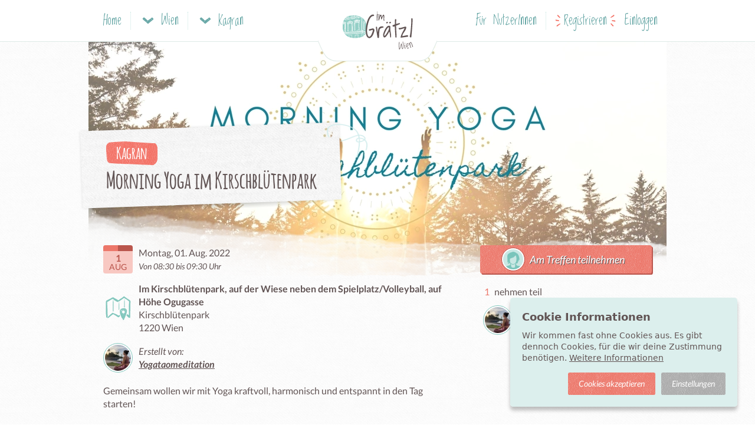

--- FILE ---
content_type: text/html; charset=utf-8
request_url: https://www.imgraetzl.at/kagran/treffen/morning-yoga-im-kirschblutenpark
body_size: 8118
content:
<!DOCTYPE html>
<html lang="de">
<head>
  
<title>Morning Yoga im Kirschblütenpark | imGrätzl.at</title>

<link rel="canonical" href="https://www.imgraetzl.at/kagran/treffen/morning-yoga-im-kirschblutenpark" />

  <meta name="description" content="Gemeinsam wollen wir mit Yoga kraftvoll, harmonisch und entspannt in den Tag starten!

Beginne deinen Morgen mit aktivierenden Atem- und Yoga Übungen un" />
  <meta name="robots" content="index, follow" />
  <meta property="og:title" content="Morning Yoga im Kirschblütenpark" />
  <meta property="og:description" content="Gemeinsam wollen wir mit Yoga kraftvoll, harmonisch und entspannt in den Tag starten!

Beginne deinen Morgen mit aktivierenden Atem- und Yoga Übungen un" />
  <meta property="og:image" content="https://assets-s3.welocally.at/shrine/store/98b5f287f5851e46b71223218c61fd4f.jpg" />

<meta property="og:site_name" content="imGrätzl.at" />
<meta property="og:locale" content="de_DE" />

<meta http-equiv="X-UA-Compatible" content="IE=edge">
<meta http-equiv="language" content="de">
<meta name="viewport" content="width=device-width, initial-scale=1, maximum-scale=5">
<meta name="apple-mobile-web-app-capable" content="yes" />
<meta name="msapplication-tap-highlight" content="no" />
<meta name="google-site-verification" content="LSgg3WBUIokaZhSK4uO3MezLJjfnwvJX0vFDfnInsk8" />

<!-- FAVICONS -->
<link rel="apple-touch-icon" sizes="180x180" href="/apple-touch-icon.png">
<link rel="icon" type="image/png" sizes="32x32" href="/favicon-32x32.png">
<link rel="mask-icon" href="/safari-pinned-tab.svg" color="#83c7bd">
<meta name="theme-color" content="#ffffff">

  <meta name="csrf-param" content="authenticity_token" />
<meta name="csrf-token" content="twVr_ruEjSJUto2UnWlhjZNCJQztmb-RxTrkpnmolCLyvpe3yIOxm4cVkf0lWMm8q-a3QE_mvPB1N4zxCq-jmQ" />
  <script type="text/javascript">
(function() {
  var SPRITE_URL = "https://assets-app.welocally.at/assets/icon_sprite-4f58aed76628b0c425a7c02a62fd8d41fa962bda97a2a26980fbff3ac3a8c727.svg";
  if (!document.getElementById('svg-sprite')) {
    fetch(SPRITE_URL, {credentials: 'omit'})
      .then(function(r){ return r.text(); })
      .then(function(svg){
        var div = document.createElement('div');
        div.innerHTML = svg;
        var el = div.firstElementChild;
        el.id = 'svg-sprite';
        el.setAttribute('style', 'position:absolute;width:0;height:0;overflow:hidden;');
        document.body.appendChild(el);
      });
  }
})();
</script>


  <script type="text/javascript">
    // Check if Browser Supports WebP Image Format
    // See: https://github.com/djpogo/avif-webp-css-support
    !function(A){"use strict";var e="webp",t="avif";function s(A,e,t){var s=function(A){if(window.sessionStorage){var e=window.sessionStorage.getItem(A+"Support");if("false"===e||"true"===e)return"true"===e}return null}(A);if(null===s){var o=new Image;return o.onload=o.onerror=function(){t(A,2===o.height)},void(o.src=e)}a(A,s)}function a(s,a){if(a){var o=A.documentElement;o.classList?o.classList.add("webp"===s?e:t):o.className+=" "+s=="webp"?e:t,window.sessionStorage.setItem(s+"Support",!0)}else window.sessionStorage.setItem(s+"Support",!1)}s("webp","[data-uri]",a),s("avif","[data-uri]",a)}(document);

    // Init Gtag
    window.dataLayer = window.dataLayer || [];
    function gtag(){dataLayer.push(arguments);}

    // Init after Application Script is ready
    function applicationLoadedInit() {
      window.addEventListener('load', function() {
        APP.components.cookieTracking.init();
        APP.components.flashMsgEvents.init();
        setTimeout(function(){ APP.controllers.application.scrollToTarget() }, 200);
      });
    }
  </script>

  <style>
    main {max-width: 980px;}
  </style>

  <link rel="dns-prefetch" href="//welocally.at">

    <link rel="stylesheet" href="https://assets-app.welocally.at/assets/application-c3d9d6cc26c3cc71fc2c1e01c8194462e2dc90d2d066507edba59603c09437cd.css" media="all" fetchpriority="high" />

  <script src="https://assets-app.welocally.at/assets/application-4f6f8b6caf03b97e6fedd11638994413804f0151ad151d35b426ff2f77faea00.js" fetchpriority="high" defer="defer" onload="applicationLoadedInit();"></script>
  

  <!-- DNS Prefetch for better Performance -->
  <link rel="dns-prefetch" href="//api.mapbox.com">
  <link rel="dns-prefetch" href="//www.googletagmanager.com">

  <link rel="icon" type="image/x-icon" href="https://assets-app.welocally.at/assets/favicon-444378b24db34880742eb3870a750ad1277bd60e000debbbb14b2df6757a536f.ico" />
  <script type="application/ld+json">{"@context":"https://schema.org","@type":"Event","@id":"https://www.imgraetzl.at/kagran/treffen/morning-yoga-im-kirschblutenpark","url":"https://www.imgraetzl.at/kagran/treffen/morning-yoga-im-kirschblutenpark","eventStatus":"https://schema.org/EventScheduled","name":"Morning Yoga im Kirschblütenpark","description":"Gemeinsam wollen wir mit Yoga kraftvoll, harmonisch und entspannt in den Tag starten! Beginne deinen Morgen mit aktivierenden Atem- und Yoga Übungen und bringe deine Energie in den Fluss für mehr Fokus und Ausgeglichenheit im Alltag. Die Klassen sind für Anfänger und Fortgeschrittene geeignet, ...","startDate":"2022-08-01T08:30:00+02:00","endDate":"2022-08-01T09:30:00+02:00","image":["https://assets-s3.welocally.at/shrine/store/fb9a2e799aee36b367755c395e57ab6c.jpg","https://assets-s3.welocally.at/shrine/store/bb3dbde05e13fd4cddfa00e172cd83e7.jpg","https://assets-s3.welocally.at/shrine/store/fc5dc20e7bf73df1a3019884778944b9.jpg"],"location":{"@type":"Place","name":"Im Kirschblütenpark, auf der Wiese neben dem Spielplatz/Volleyball, auf Höhe Ogugasse","address":{"@type":"PostalAddress","streetAddress":"Kirschblütenpark","addressLocality":"Wien","addressRegion":"Wien","postalCode":"1220","addressCountry":"AT"}},"organizer":{"@type":"Person","name":"Jessica Huf","image":"https://assets-s3.welocally.at/shrine/store/572c0009acb70c758aefeb3295bfa2c9.jpg"},"keywords":"Fitness, Yoga und Co, Freizeit \u0026 Hobby, Gesundheit \u0026 Wohlbefinden"}</script>
  <meta name="sentry-trace" content="f76e3bd5e7084ee590596a2d8e978906-f181841a160748a3-0">
<meta name="baggage" content="sentry-trace_id=f76e3bd5e7084ee590596a2d8e978906,sentry-sample_rate=0.2,sentry-sample_rand=0.232039,sentry-sampled=false,sentry-environment=production,sentry-release=v2068,sentry-public_key=0fb0e3a37d86e643f8f502a37931d202">
  
</head>

<body
  data-controller="meetings"
  data-region="wien"
  data-domain="imgraetzl.at"
  data-uaid="G-TG0TEXE9MY"
  data-env-mode="prod"
  data-userid=""
  class="
    
    
    region-wien
    meetings
  ">

  <header class="navigation">
  <div class="inner">
    <div class="nav-body">
      <div class="nav-site">
  <a class="nav-mobile-toggle" data-dropdown="nav-site-main" href="javascript:">
    <svg class='icon-layout-text icon'><use xlink:href='#icon-layout-text'></use></svg>
    <span class="nav-mobile-toggle-label">Navigation</span>
</a>
  <div class="nav-dropdown-menu" id="nav-site-main">
    <div class="nav-dropdown-submenu shown" id="nav-submenu-site-city">
      <a class="half region-switch nav-menu-item" href="/region/karte"><svg class='icon-region-wien icon'><use xlink:href='#icon-region-wien'></use></svg>Wien Übersicht</a>
      <a class="half region-switch globe nav-menu-item" data-submenu="nav-submenu-regions" href="javascript:"><svg class='icon-globe icon'><use xlink:href='#icon-globe'></use></svg><span class="arrow"><svg class='icon-arrow-right-2 icon'><use xlink:href='#icon-arrow-right-2'></use></svg></span></a>
        <a class="nav-menu-item" data-submenu="nav-submenu-site-location" href="javascript:"><svg class='icon-home icon'><use xlink:href='#icon-home'></use></svg>Kagran<span class="arrow"><svg class='icon-arrow-right-2 icon'><use xlink:href='#icon-arrow-right-2'></use></svg></span></a>
      <a class="nav-menu-item" href="/foerdermitgliedschaft"><svg class='icon-abo icon'><use xlink:href='#icon-abo'></use></svg>imGrätzl Fördermitgliedschaft</a>
      <a class="nav-menu-item" href="/region/raumteiler"><svg class='icon-raumteiler icon'><use xlink:href='#icon-raumteiler'></use></svg>Raumteiler</a>
      <a class="nav-menu-item" href="/region/crowdfunding"><svg class='icon-crowd icon'><use xlink:href='#icon-crowd'></use></svg>Crowdfunding</a>
      <a class="nav-menu-item" href="/region/treffen"><svg class='icon-calendar-2 icon'><use xlink:href='#icon-calendar-2'></use></svg>Events &amp; Workshops</a>
      <a class="nav-menu-item" href="/region/locations"><svg class='icon-location icon'><use xlink:href='#icon-location'></use></svg>Anbieter &amp; Macherinnen</a>
      <a class="nav-menu-item" href="/region/coop-share"><svg class='icon-coop-and-share icon'><use xlink:href='#icon-coop-and-share'></use></svg>Coop &amp; Share Marktplatz</a>
      <a class="nav-menu-item" href="/region/energieteiler"><svg class='icon-sun icon'><use xlink:href='#icon-sun'></use></svg>Energieteiler</a>
      <a class="nav-menu-item" href="/region/zuckerl"><svg class='icon-shopping-bag icon'><use xlink:href='#icon-shopping-bag'></use></svg>Zuckerl &amp; Angebote</a>
      <a class="nav-menu-item" href="/region/gruppen"><svg class='icon-speech-bubble icon'><use xlink:href='#icon-speech-bubble'></use></svg>Gruppen</a>
      <a class="nav-menu-item" href="/info"><svg class='icon-lightbulb icon'><use xlink:href='#icon-lightbulb'></use></svg>Infos &amp; Services</a>
      <a class="discover nav-menu-item" target="_blank" href="https://blog.imgraetzl.at"><svg class='icon-coffee icon'><use xlink:href='#icon-coffee'></use></svg>Blog</a>
    </div>
    <div class="nav-dropdown-submenu" id="nav-submenu-regions">
      <a class="half nav-menu-item" data-submenu="nav-submenu-site-city" href="javascript:"><svg class='icon-arrow-left-2 icon'><use xlink:href='#icon-arrow-left-2'></use></svg>Zurück</a>
      <a class="half nav-menu-item center" href="https://www.welocally.at/home">
        <img loading="lazy" class="logo-mobile" height="30" src="https://assets-app.welocally.at/assets/regions/logo-2368009f3de060d812fca897b2ee942e75c335502e70646a3ae885040746f795.svg" />
</a>        <a class="nav-menu-item active-region " href="https://imgraetzl.at/region/karte"><svg class='icon-region-wien icon'><use xlink:href='#icon-region-wien'></use></svg>Wien</a>
        <a class="nav-menu-item  " href="https://graz.welocally.at/region/karte"><svg class='icon-region-graz icon'><use xlink:href='#icon-region-graz'></use></svg>Graz</a>
        <a class="nav-menu-item  " href="https://linz.welocally.at/region/karte"><svg class='icon-region-linz icon'><use xlink:href='#icon-region-linz'></use></svg>Linz</a>
        <a class="nav-menu-item  " href="https://innsbruck.welocally.at/region/karte"><svg class='icon-region-innsbruck icon'><use xlink:href='#icon-region-innsbruck'></use></svg>Innsbruck</a>
        <a class="nav-menu-item  " href="https://muehlviertler-kernland.welocally.at/region/karte"><svg class='icon-region-muehlviertler-kernland icon'><use xlink:href='#icon-region-muehlviertler-kernland'></use></svg>Mühlviertler Kernland</a>
        <a class="nav-menu-item  " href="https://kaernten.welocally.at/region/karte"><svg class='icon-region-kaernten icon'><use xlink:href='#icon-region-kaernten'></use></svg>Kärnten</a>
    </div>
    <div class="nav-dropdown-menu nav-dropdown-submenu" id="nav-submenu-site-location">
        <a class=" nav-menu-item" data-submenu="nav-submenu-site-city" href="javascript:"><svg class='icon-arrow-left-2 icon'><use xlink:href='#icon-arrow-left-2'></use></svg>Zurück</a>
        <a class="nav-menu-item" href="/kagran"><svg class='icon-home icon'><use xlink:href='#icon-home'></use></svg>Kagran</a>
        <a class="nav-menu-item" href="/kagran/raumteiler"><svg class='icon-raumteiler icon'><use xlink:href='#icon-raumteiler'></use></svg>Raumteiler</a>
        <a class="nav-menu-item" href="/kagran/crowdfunding"><svg class='icon-crowd icon'><use xlink:href='#icon-crowd'></use></svg>Crowdfunding</a>
        <a class="nav-menu-item" href="/kagran/treffen"><svg class='icon-calendar-2 icon'><use xlink:href='#icon-calendar-2'></use></svg>Events &amp; Workshops</a>
        <a class="nav-menu-item" href="/kagran/locations"><svg class='icon-location icon'><use xlink:href='#icon-location'></use></svg>Anbieter &amp; Macherinnen</a>
        <a class="nav-menu-item" href="/kagran/coop-share"><svg class='icon-coop-and-share icon'><use xlink:href='#icon-coop-and-share'></use></svg>Coop &amp; Share Marktplatz</a>
        <a class="nav-menu-item" href="/kagran/energieteiler"><svg class='icon-sun icon'><use xlink:href='#icon-sun'></use></svg>Energieteiler</a>
        <a class="nav-menu-item" href="/kagran/gruppen"><svg class='icon-speech-bubble icon'><use xlink:href='#icon-speech-bubble'></use></svg>Gruppen</a>
        <a class="nav-menu-item" href="/kagran/zuckerl"><svg class='icon-shopping-bag icon'><use xlink:href='#icon-shopping-bag'></use></svg>Zuckerl &amp; Angebote</a>
    </div>

  </div>

  <a class="nav-top-link nav-home-link" href="/">Home</a>

  <a class="nav-top-link nav-city-link" data-dropdown="nav-site-city" href="javascript:">
    <svg class='icon-arrow-down-2 icon'><use xlink:href='#icon-arrow-down-2'></use></svg> <span>Wien</span>
</a>
  <div class="nav-dropdown-menu" id="nav-site-city">
    <div class="nav-dropdown-submenu shown" id="nav-submenu-city-main">
        <a class="half region-switch nav-menu-item" href="/region/karte"><svg class='icon-region-wien icon'><use xlink:href='#icon-region-wien'></use></svg>Wien Übersicht</a>
        <a class="half region-switch globe nav-menu-item" data-submenu="nav-submenu-desk-regions" href="javascript:"><svg class='icon-globe icon'><use xlink:href='#icon-globe'></use></svg><span class="arrow"><svg class='icon-arrow-right-2 icon'><use xlink:href='#icon-arrow-right-2'></use></svg></span></a>
        <a class="nav-menu-item" href="/foerdermitgliedschaft"><svg class='icon-abo icon'><use xlink:href='#icon-abo'></use></svg>imGrätzl Fördermitgliedschaft</a>
        <a class="nav-menu-item" href="/region/raumteiler"><svg class='icon-raumteiler icon'><use xlink:href='#icon-raumteiler'></use></svg>Raumteiler</a>
        <a class="nav-menu-item" href="/region/crowdfunding"><svg class='icon-crowd icon'><use xlink:href='#icon-crowd'></use></svg>Crowdfunding</a>
        <a class="nav-menu-item" href="/region/treffen"><svg class='icon-calendar-2 icon'><use xlink:href='#icon-calendar-2'></use></svg>Events &amp; Workshops</a>
        <a class="nav-menu-item" href="/region/locations"><svg class='icon-location icon'><use xlink:href='#icon-location'></use></svg>Anbieter &amp; Macherinnen</a>
        <a class="nav-menu-item" href="/region/coop-share"><svg class='icon-coop-and-share icon'><use xlink:href='#icon-coop-and-share'></use></svg>Coop &amp; Share Marktplatz</a>
        <a class="nav-menu-item" href="/region/energieteiler"><svg class='icon-sun icon'><use xlink:href='#icon-sun'></use></svg>Energieteiler</a>
        <a class="nav-menu-item" href="/region/gruppen"><svg class='icon-speech-bubble icon'><use xlink:href='#icon-speech-bubble'></use></svg>Gruppen</a>
        <a class="nav-menu-item" href="/region/zuckerl"><svg class='icon-shopping-bag icon'><use xlink:href='#icon-shopping-bag'></use></svg>Zuckerl &amp; Angebote</a>
        <a class="nav-menu-item" href="/info"><svg class='icon-lightbulb icon'><use xlink:href='#icon-lightbulb'></use></svg>Infos &amp; Services</a>
        <a class="discover nav-menu-item" target="_blank" href="https://blog.imgraetzl.at"><svg class='icon-coffee icon'><use xlink:href='#icon-coffee'></use></svg>Blog</a>
    </div>
    <div class="nav-dropdown-submenu" id="nav-submenu-desk-regions">
      <a class="half nav-menu-item" data-submenu="nav-submenu-city-main" href="javascript:"><svg class='icon-arrow-left-2 icon'><use xlink:href='#icon-arrow-left-2'></use></svg>Zurück</a>
      <a class="half nav-menu-item center" href="https://www.welocally.at/home">
        <img loading="lazy" class="logo-mobile" height="30" src="https://assets-app.welocally.at/assets/regions/logo-2368009f3de060d812fca897b2ee942e75c335502e70646a3ae885040746f795.svg" />
</a>        <a class="nav-menu-item active-region " href="https://imgraetzl.at/region/karte"><svg class='icon-region-wien icon'><use xlink:href='#icon-region-wien'></use></svg>Wien</a>
        <a class="nav-menu-item  " href="https://graz.welocally.at/region/karte"><svg class='icon-region-graz icon'><use xlink:href='#icon-region-graz'></use></svg>Graz</a>
        <a class="nav-menu-item  " href="https://linz.welocally.at/region/karte"><svg class='icon-region-linz icon'><use xlink:href='#icon-region-linz'></use></svg>Linz</a>
        <a class="nav-menu-item  " href="https://innsbruck.welocally.at/region/karte"><svg class='icon-region-innsbruck icon'><use xlink:href='#icon-region-innsbruck'></use></svg>Innsbruck</a>
        <a class="nav-menu-item  " href="https://muehlviertler-kernland.welocally.at/region/karte"><svg class='icon-region-muehlviertler-kernland icon'><use xlink:href='#icon-region-muehlviertler-kernland'></use></svg>Mühlviertler Kernland</a>
        <a class="nav-menu-item  " href="https://kaernten.welocally.at/region/karte"><svg class='icon-region-kaernten icon'><use xlink:href='#icon-region-kaernten'></use></svg>Kärnten</a>
    </div>
  </div>

    <a class="nav-top-link nav-location-link" data-dropdown="nav-site-location" href="javascript:">
      <svg class='icon-arrow-down-2 icon'><use xlink:href='#icon-arrow-down-2'></use></svg>
      <span>
        Kagran
</a>
  <div class="nav-dropdown-menu" id="nav-site-location">
      <a class="nav-menu-item" href="/kagran"><svg class='icon-home icon'><use xlink:href='#icon-home'></use></svg>Kagran</a>
      <a class="nav-menu-item" href="/kagran/raumteiler"><svg class='icon-raumteiler icon'><use xlink:href='#icon-raumteiler'></use></svg>Raumteiler</a>
      <a class="nav-menu-item" href="/kagran/crowdfunding"><svg class='icon-crowd icon'><use xlink:href='#icon-crowd'></use></svg>Crowdfunding</a>
      <a class="nav-menu-item" href="/kagran/treffen"><svg class='icon-calendar-2 icon'><use xlink:href='#icon-calendar-2'></use></svg>Events &amp; Workshops</a>
      <a class="nav-menu-item" href="/kagran/locations"><svg class='icon-location icon'><use xlink:href='#icon-location'></use></svg>Anbieter &amp; Macherinnen</a>
      <a class="nav-menu-item" href="/kagran/coop-share"><svg class='icon-coop-and-share icon'><use xlink:href='#icon-coop-and-share'></use></svg>Coop &amp; Share Marktplatz</a>
      <a class="nav-menu-item" href="/kagran/energieteiler"><svg class='icon-sun icon'><use xlink:href='#icon-sun'></use></svg>Energieteiler</a>
      <a class="nav-menu-item" href="/kagran/zuckerl"><svg class='icon-shopping-bag icon'><use xlink:href='#icon-shopping-bag'></use></svg>Zuckerl &amp; Angebote</a>
      <a class="nav-menu-item" href="/kagran/gruppen"><svg class='icon-speech-bubble icon'><use xlink:href='#icon-speech-bubble'></use></svg>Gruppen</a>
  </div>

</div>


      <div class="nav-logo">
        <a href="/">
          <img class="logo-desktop" alt="logo" width="120" height="84" src="https://assets-app.welocally.at/assets/regions/wien/logo-6ff9ee37413ca8e76ebfa5cd0727a4cb4ad0710ce35e00b75a61bc34cc5366d1.svg" />
          <img class="logo-mobile" alt="logo" width="45" height="25" src="https://assets-app.welocally.at/assets/regions/wien/logo_reduced-673685c5cac4f10226b8cbbdbaa2c792a9db7c2df8dd2d963948d2662dece0a8.svg" />
</a>      </div>

        <div class="nav-guest">
  <a class="nav-top-link nav-plain-link" href="/info">Für NutzerInnen</a>
  <a class="nav-top-link flare" rel="nofollow" href="/users/registrierung?origin=%2Fkagran%2Ftreffen%2Fmorning-yoga-im-kirschblutenpark">Registrieren</a>
  <a class="nav-top-link" rel="nofollow" href="/users/login">Einloggen</a>
</div>

    </div>
  </div>
</header>

  <div id="flash"></div>


  <main>
    

<section class="meeting">
  <div class="imgHeader -cloudy">
    <div class="titleHeadline">
      <div class="wrp">
          <a href="/kagran"><h3 class="district">Kagran</h3></a>
        <h1>Morning Yoga im Kirschblütenpark</h1>
      </div>
      <div class="card"></div>
    </div>
    <picture><source srcset="https://assets-s3.welocally.at/shrine/store/cff424e1ae923ebb8278927f00ee087d.webp" type="image/webp" /><img alt="Morning Yoga im Kirschblütenpark" class="titleImg" fetchpriority="high" src="https://assets-s3.welocally.at/shrine/store/98b5f287f5851e46b71223218c61fd4f.jpg" /></picture>
  </div>

  <div class="entryDescription">

    <div class="dateTime-container ">

      <div class="dateTime">

          <div class="dateTimeItem ">
  <div class="calendarSheet">
    <div class="day">1</div>
    <div class="month">Aug</div>
  </div>
  <div class="dayYearTimes">
    Montag, 01. Aug. 2022
    <br>
      <span class="time">Von 08:30 bis 09:30 Uhr</span>
  </div>
</div>



      </div>

    </div>

    <div class="ico-row">
      <div class="iconMapLink"><svg class='icon-map-location icon'><use xlink:href='#icon-map-location'></use></svg></div><div class="infotxt address"><strong>Im Kirschblütenpark, auf der Wiese neben dem Spielplatz/Volleyball, auf Höhe Ogugasse</strong>Kirschblütenpark<br />1220 Wien</div>
    </div>

    <div class="ico-row userPortraitName">
        <picture class=" type_user"><source srcset="https://assets-s3.welocally.at/shrine/store/08a6b35fe51cc5a977f5b509e731d8a9.webp" type="image/webp" /><img loading="lazy" alt="Jessica Huf" data-tooltip-id="user-tooltip-10701-934" data-url="/user/tooltip?id=10701" data-tooltip-type="User" class="img-round show-badge avatar-tooltip-trigger" src="https://assets-s3.welocally.at/shrine/store/a94103a6db76ba82bb7e744476be3199.jpg" /></picture>
        <div class="infotxt">
          <em class="info">Erstellt von:</em><br>
          <a class="infolink" rel="nofollow" href="/users/yogataomeditation">Yogataomeditation</a>
        </div>
    </div>

    <div class="bbcode">Gemeinsam wollen wir mit Yoga kraftvoll, harmonisch und entspannt in den Tag starten!

Beginne deinen Morgen mit aktivierenden Atem- und Yoga Übungen und bringe deine Energie in den Fluss für mehr Fokus und Ausgeglichenheit im Alltag.

Die Klassen sind für Anfänger und Fortgeschrittene geeignet, sowie für alle Altersgruppen.

Wann?
Ab Juli jeden Montag und Donnerstag von 7:30 - 8:30

Wo?
Im Kirschblütenpark, 1220 Wien
Wir treffen uns auf der Wiese neben dem Spiel-/Volleyball-/Basketballplatz, auf Höhe Ogugasse.

Was brauchst du mit?
Matte/Unterlage, Handtuch, Wasserflasche

Bei Fragen melde dich gerne per Mail info@yogataomeditation, Telefon 0680 1463358 oder auf Instagram @yogataomeditation.

Ich freue mich auf dich! :)

Alles Liebe &amp; Namaste
Jessica</div>

  </div>


  <div class="entryParticipate" data-behavior="participants-container">
    <div class="sticky-btns">


    <a class="btn-avatar" href="/users/login?origin=%2Fkagran%2Ftreffen%2Fmorning-yoga-im-kirschblutenpark&amp;redirect=https%3A%2F%2Fwww.imgraetzl.at%2Fkagran%2Ftreffen%2Fmorning-yoga-im-kirschblutenpark">
      <span><img class="img-round" src="https://assets-app.welocally.at/assets/fallbacks/user_avatar-e47f9663477de9a60a78a2d936fcbfce8fd5477c4c73165bef97fa83faefb874.png" /> Am Treffen teilnehmen</span>
</a>

  
</div>



    <div class="participants">


    <p class="userCount">
      <span>1</span> nehmen teil
    </p>

  <div class="portraitCollection">
      <a rel="nofollow" href="/users/yogataomeditation">
        <picture class=" type_user"><source srcset="https://assets-s3.welocally.at/shrine/store/08a6b35fe51cc5a977f5b509e731d8a9.webp" type="image/webp" /><img loading="lazy" alt="Jessica Huf" data-tooltip-id="user-tooltip-10701-903" data-url="/user/tooltip?id=10701" data-tooltip-type="User" class="img-round show-badge avatar-tooltip-trigger" src="https://assets-s3.welocally.at/shrine/store/a94103a6db76ba82bb7e744476be3199.jpg" /></picture>
</a>  </div>
</div>

  </div>

  <div class="entryImgUploads">
    <a data-jbox-image="maingallery" href="https://assets-s3.welocally.at/shrine/store/fb9a2e799aee36b367755c395e57ab6c.jpg"><img src="https://assets-s3.welocally.at/shrine/store/5482e056edeb9d17e463c5a1b2d9fd9b.jpg" /></a>
      <a data-jbox-image="maingallery" href="https://assets-s3.welocally.at/shrine/store/bb3dbde05e13fd4cddfa00e172cd83e7.jpg"><picture><source srcset="https://assets-s3.welocally.at/shrine/store/05cf103848c479f7e7666b8363a7adfd.webp" type="image/webp" /><img loading="lazy" alt="Gallery Foto" src="https://assets-s3.welocally.at/shrine/store/61de444729d53b3cbd9671a23bd78a53.jpg" /></picture></a>
      <a data-jbox-image="maingallery" href="https://assets-s3.welocally.at/shrine/store/fc5dc20e7bf73df1a3019884778944b9.jpg"><picture><source srcset="https://assets-s3.welocally.at/shrine/store/4ba6e43bbd2b3e796ef948ecf2382b4e.webp" type="image/webp" /><img loading="lazy" alt="Gallery Foto" src="https://assets-s3.welocally.at/shrine/store/9ddde9e1d028b6d248b85317965c21c8.jpg" /></picture></a>
  </div>

  <div class="stream">
    <div class="entryCreate" data-behavior="stream-form" id="comments-block">
  <picture class=" type_nil_class"><source srcset="https://assets-app.welocally.at/assets/fallbacks/user_avatar-c1990f2915a568e9410c411f049e6c13f0bebf47aac9a9ce09cd3cfb24f0d83f.webp" type="image/webp" /><img loading="lazy" alt="" class="img-round show-badge" src="https://assets-app.welocally.at/assets/fallbacks/user_avatar-e47f9663477de9a60a78a2d936fcbfce8fd5477c4c73165bef97fa83faefb874.png" /></picture>
  <form class="textEditor" id="new_comment" enctype="multipart/form-data" action="/comments" accept-charset="UTF-8" data-remote="true" method="post"><input type="hidden" name="authenticity_token" value="a6zNzgzvwbLSe4ahRn5mHlxxcA7NmSXn6PihJIFcc2EZHsIgnWZBgRskiGz7mPcryM4TkaOeSIeG4tadco1kow" autocomplete="off" />
    <input autocomplete="off" type="hidden" value="11504" name="comment[commentable_id]" id="comment_commentable_id" />
    <input autocomplete="off" type="hidden" value="Meeting" name="comment[commentable_type]" id="comment_commentable_type" />
    <textarea cols="80" rows="5" placeholder="Neuen Beitrag schreiben .." class="input-plain" name="comment[content]" id="comment_content">
</textarea>
      <div class="hideBlock">
        <div class="upload-streamImgs">
          <svg class='icon-photo-camera icon'><use xlink:href='#icon-photo-camera'></use></svg>
          <div class="upload-container"><input multiple="multiple" class="direct-upload-input" accept="image/jpeg,image/png,image/webp" data-upload-server="s3" data-max-files="8" type="file" name="comment[images][]" id="comment_images" /><input name="comment[images_attributes][0][file]" class="direct-upload-result" data-index="0" autocomplete="off" type="hidden" /><div class="img-upload-error"></div></div>
        </div>
        <button name="button" type="submit" data-disable-with="sendet..." class="btn-secondary">Kommentar senden</button>
      </div>
</form></div>

    
  </div>


  <div class="meetingBlock">
        <div class="wrp-hl">
    <div class="bigicontext-element">
      <svg class='icon-calendar-2 icon'><use xlink:href='#icon-calendar-2'></use></svg>
      <div class="txt">
        Weitere Treffen von
        <a rel="nofollow" href="/users/yogataomeditation">Yogataomeditation</a>
      </div>
    </div>
  </div>
  <form class="autosubmit-stream" action="/treffen?exclude=11504&amp;initiated_user_id=10701&amp;per_page=3&amp;upcoming=true" accept-charset="UTF-8" data-remote="true" method="get"></form>
  <div class="cardBoxCollection -tripple" data-behavior="meetings-card-container"></div>
  <a class="link-load hide" data-disable-with="lädt..." data-behavior="meetings-paginate-link" rel="nofollow" data-remote="true" href="javascript:">Mehr anzeigen</a>

  </div>

</section>

  </main>

    <footer id="footer">
   <a class="supporter" href="/foerdermitgliedschaft">imGrätzl <svg class='icon-love icon'><use xlink:href='#icon-love'></use></svg> Förder*innen</a>
  <div class="inner">

    <div class="row infolinks">
      <div class="col">
        <a href="https://www.welocally.at/home">WeLocally.at</a>
        <a href="/info">Infos &amp; Services</a>
        <a href="/foerdermitgliedschaft">Fördermitgliedschaft</a>
        <a href="/sheboost">she<em>BOOST</em></a>
        <a href="/info/ueber-uns">Über Uns</a>
        <a href="/info/presse">Presse</a>
        <a href="https://blog.imgraetzl.at">Blog</a>
      </div>
      <div class="col">
        <a href="/info/impressum">Impressum</a>
        <a href="/info/datenschutz">Datenschutzrichtlinien</a>
        <a id="ihavecookiesBtn" href="javascript:">Cookie Einstellungen</a>
        <a href="/info/agb">AGB</a>
        <a href="https://www.instagram.com/imgraetzl" target="_blank" rel="noopener" class="instagram">
          Auf Instagram <svg class='icon-social-instagram icon'><use xlink:href='#icon-social-instagram'></use></svg>
        </a>
        <a href="https://www.facebook.com/imGraetzl" target="_blank" rel="noopener" class="facebook">
          Auf Facebook <svg class='icon-social-facebook icon'><use xlink:href='#icon-social-facebook'></use></svg>
        </a>
      </div>

      <div class="col footer-logos">
  <a href="https://www.ffg.at" target="_blank" rel="noopener">
    <picture>
      <source srcset="https://assets-app.welocally.at/assets/logo-ffg-2166079f3dfeced30a35db783d1f760c27cf56de089fedae52279111dedad473.webp" type="image/webp" />
      <img loading="lazy" alt="Forschungsförderungsgesellschaft" width="161" height="65" src="https://assets-app.welocally.at/assets/logo-ffg-a0e9f1ece9fa701678edaf1100f0296dc9df7bda52509a6223bcc5520a1abd37.png" />
    </picture>
  </a>
  <div>
    Der Prototyp von “<a href="https://www.welocally.at/home">WeLocally</a>” wurde im Rahmen der FFG-Förderung “Impact Innovation” entwickelt.
  </div>
</div>
<div class="col footer-logos">
  <a href="https://www.klimafonds.gv.at" target="_blank" rel="noopener">
    <picture>
      <source srcset="https://assets-app.welocally.at/assets/logo-klimafonds-70b4bd8322deb7c0cc6754204a6a9e211bb197149992661a0ed3bb67241a4f56.webp" type="image/webp" />
      <img loading="lazy" alt="Klima- und Energiefonds" width="76" height="65" src="https://assets-app.welocally.at/assets/logo-klimafonds-069ba377a406d15d668682c38c732b830a1576335a5cb262f42f1e88ae94c5a3.png" />
    </picture>
  </a>
  <div>
    Der <a href="/region/raumteiler">Raumteiler</a> auf imGrätzl.at ist Teil des F&amp;E Projektes Mischung: Nordbahnhof (Lead TU Wien).
    <br><br>
    Dieses Projekt wird aus Mitteln des Klima- und Energiefonds gefördert und im Rahmen der Smart-Cities-Initiative durchgeführt.
  </div>
</div>


    </div>

    <div class="maplinks-block">


        <h3>Entdecke dein Grätzl in Wien:</h3>
        <div class="row">
            <div class="col">
                  <a href="/region/karte">Wien Übersicht</a>
                  <a href="/bezirk/innere-stadt-1010">1010 – Innere Stadt</a>
                  <a href="/bezirk/neubau-1070">1070 – Neubau</a>
                  <a href="/bezirk/ottakring-1160">1160 – Ottakring</a>
                  <a href="/bezirk/alsergrund-1090">1090 – Alsergrund</a>
                  <a href="/bezirk/leopoldstadt-1020">1020 – Leopoldstadt</a>
            </div>
            <div class="col">
                  <a href="/bezirk/wahring-1180">1180 – Währing</a>
                  <a href="/bezirk/margareten-1050">1050 – Margareten</a>
                  <a href="/bezirk/wieden-1040">1040 – Wieden</a>
                  <a href="/bezirk/mariahilf-1060">1060 – Mariahilf</a>
                  <a href="/bezirk/brigittenau-1200">1200 – Brigittenau</a>
                  <a href="/bezirk/hietzing-1130">1130 – Hietzing</a>
            </div>
            <div class="col">
                  <a href="/bezirk/rudolfsheim-funfhaus-1150">1150 – Rudolfsheim-Fünfhaus</a>
                  <a href="/bezirk/landstrasse-1030">1030 – Landstraße</a>
                  <a href="/bezirk/josefstadt-1080">1080 – Josefstadt</a>
                  <a href="/bezirk/donaustadt-1220">1220 – Donaustadt</a>
                  <a href="/bezirk/hernals-1170">1170 – Hernals</a>
                  <a href="/bezirk/floridsdorf-1210">1210 – Floridsdorf</a>
            </div>
            <div class="col">
                  <a href="/bezirk/penzing-1140">1140 – Penzing</a>
                  <a href="/bezirk/dobling-1190">1190 – Döbling</a>
                  <a href="/bezirk/liesing-1230">1230 – Liesing</a>
                  <a href="/bezirk/simmering-1110">1110 – Simmering</a>
                  <a href="/bezirk/favoriten-1100">1100 – Favoriten</a>
                  <a href="/bezirk/meidling-1120">1120 – Meidling</a>
            </div>
        </div>


    </div>

  </div>
  <img class="loading-spinner -hidden" width="100" height="100" src="https://assets-app.welocally.at/assets/svg/loading-0197391c69864cf360402e111e90cdb43c57b0f596f2ec84761f41051cb31847.svg" />
</footer>

</body>

</html>


--- FILE ---
content_type: text/css
request_url: https://assets-app.welocally.at/assets/application-c3d9d6cc26c3cc71fc2c1e01c8194462e2dc90d2d066507edba59603c09437cd.css
body_size: 86145
content:
.picker__list-item--highlighted,.picker__day--highlighted{border-color:#83C7BD}.picker--time .picker__button--clear:hover,.picker--time .picker__button--clear:focus,.picker__list-item--highlighted:hover,.picker--focused .picker__list-item--highlighted,.picker__list-item:hover,.picker__button--today:hover,.picker__button--clear:hover,.picker__button--close:hover,.picker__day--highlighted:hover,.picker--focused .picker__day--highlighted,.picker__day--infocus:hover,.picker__day--outfocus:hover,.picker__nav--prev:hover,.picker__nav--next:hover{cursor:pointer;color:#615454;background:#DBEFEC}.picker__list-item--selected,.picker__list-item--selected:hover,.picker--focused .picker__list-item--selected,.picker__day--selected,.picker__day--selected:hover,.picker--focused .picker__day--selected{background:#83C7BD;color:#FCFCFC}.picker__list-item--disabled,.picker__list-item--disabled:hover,.picker--focused .picker__list-item--disabled,.picker__button--today[disabled],.picker__button--today[disabled]:hover,.picker__day--disabled,.picker__day--disabled:hover,.picker--focused .picker__day--disabled{background:#FCFCFC;border-color:#FCFCFC;color:#999;opacity:0.3;cursor:default}.picker{font-size:1.6rem;text-align:left;line-height:1.5;color:#615454;position:absolute;z-index:10000;-webkit-user-select:none;-moz-user-select:none;user-select:none}.picker__input:not([disabled]){background-color:#DBEFEC !important;cursor:default;color:#69a8a7 !important}.picker__input.picker__input--active{border-color:#83C7BD;color:#615454 !important}.picker__holder{width:100%;overflow-y:auto;-webkit-overflow-scrolling:touch}/*!
 * Default mobile-first, responsive styling for pickadate.js
 * Demo: http://amsul.github.io/pickadate.js
 */.picker__list-item--highlighted,.picker__day--highlighted{border-color:#83C7BD}.picker--time .picker__button--clear:hover,.picker--time .picker__button--clear:focus,.picker__list-item--highlighted:hover,.picker--focused .picker__list-item--highlighted,.picker__list-item:hover,.picker__button--today:hover,.picker__button--clear:hover,.picker__button--close:hover,.picker__day--highlighted:hover,.picker--focused .picker__day--highlighted,.picker__day--infocus:hover,.picker__day--outfocus:hover,.picker__nav--prev:hover,.picker__nav--next:hover{cursor:pointer;color:#615454;background:#DBEFEC}.picker__list-item--selected,.picker__list-item--selected:hover,.picker--focused .picker__list-item--selected,.picker__day--selected,.picker__day--selected:hover,.picker--focused .picker__day--selected{background:#83C7BD;color:#FCFCFC}.picker__list-item--disabled,.picker__list-item--disabled:hover,.picker--focused .picker__list-item--disabled,.picker__button--today[disabled],.picker__button--today[disabled]:hover,.picker__day--disabled,.picker__day--disabled:hover,.picker--focused .picker__day--disabled{background:#FCFCFC;border-color:#FCFCFC;color:#999;opacity:0.3;cursor:default}.picker__holder,.picker__frame{bottom:0;left:0;right:0;top:100%}.picker__holder{position:fixed;transition:background 0.15s ease-out, top 0s 0.15s;-webkit-backface-visibility:hidden}.picker__frame{position:absolute;margin:0 auto;min-width:256px;max-width:666px;width:100%;-moz-opacity:0;opacity:0;transition:all 0.15s ease-out}@media (min-height: 33.875em){.picker__frame{overflow:visible;top:auto;bottom:-100%;max-height:80%}}@media (min-height: 40.125em){.picker__frame{margin-bottom:7.5%}}.picker__wrap{display:table;width:100%;height:100%}@media (min-height: 33.875em){.picker__wrap{display:block}}.picker__box{background:#FCFCFC;display:table-cell;vertical-align:middle}@media (min-height: 26.5em){.picker__box{font-size:1.25em}}@media (min-height: 33.875em){.picker__box{display:block;font-size:1.33em;border:1px solid #777;border-top-color:#898989;border-bottom-width:0;border-radius:5px 5px 0 0;box-shadow:0 12px 36px 16px rgba(0,0,0,0.24)}}@media (min-height: 40.125em){.picker__box{font-size:1.5em;border-bottom-width:1px;border-radius:5px}}.picker--opened .picker__holder{top:0;background:transparent;-ms-filter:"progid:DXImageTransform.Microsoft.gradient(startColorstr=#1E000000,endColorstr=#1E000000)";zoom:1;background:rgba(0,0,0,0.32);transition:background 0.15s ease-out}.picker--opened .picker__frame{top:0;-moz-opacity:1;opacity:1}@media (min-height: 33.875em){.picker--opened .picker__frame{top:auto;bottom:0}}.picker__list-item--highlighted,.picker__day--highlighted{border-color:#83C7BD}.picker--time .picker__button--clear:hover,.picker--time .picker__button--clear:focus,.picker__list-item--highlighted:hover,.picker--focused .picker__list-item--highlighted,.picker__list-item:hover,.picker__button--today:hover,.picker__button--clear:hover,.picker__button--close:hover,.picker__day--highlighted:hover,.picker--focused .picker__day--highlighted,.picker__day--infocus:hover,.picker__day--outfocus:hover,.picker__nav--prev:hover,.picker__nav--next:hover{cursor:pointer;color:#615454;background:#DBEFEC}.picker__list-item--selected,.picker__list-item--selected:hover,.picker--focused .picker__list-item--selected,.picker__day--selected,.picker__day--selected:hover,.picker--focused .picker__day--selected{background:#83C7BD;color:#FCFCFC}.picker__list-item--disabled,.picker__list-item--disabled:hover,.picker--focused .picker__list-item--disabled,.picker__button--today[disabled],.picker__button--today[disabled]:hover,.picker__day--disabled,.picker__day--disabled:hover,.picker--focused .picker__day--disabled{background:#FCFCFC;border-color:#FCFCFC;color:#999;opacity:0.3;cursor:default}.picker__box{padding:0 1em}.picker__header{text-align:center;position:relative;margin-top:.75em}.picker__month,.picker__year{font-weight:500;display:inline-block;margin-left:.25em;margin-right:.25em}.picker__select--month,.picker__select--year{border:1px solid #b7b7b7;height:2em;padding:.5em;margin-left:.25em;margin-right:.25em}@media (min-width: 24.5em){.picker__select--month,.picker__select--year{margin-top:-.5em}}.picker__select--month{width:35%}.picker__select--year{width:22.5%}.picker__select--month:focus,.picker__select--year:focus{border-color:#83C7BD}.picker__nav--prev,.picker__nav--next{position:absolute;padding:.5em 1.25em;width:1em;height:1em;box-sizing:content-box;top:-.25em}@media (min-width: 24.5em){.picker__nav--prev,.picker__nav--next{top:-.33em}}.picker__nav--prev{left:-1em;padding-right:1.25em}@media (min-width: 24.5em){.picker__nav--prev{padding-right:1.5em}}.picker__nav--next{right:-1em;padding-left:1.25em}@media (min-width: 24.5em){.picker__nav--next{padding-left:1.5em}}.picker__nav--prev:before,.picker__nav--next:before{content:" ";border-top:.5em solid transparent;border-bottom:.5em solid transparent;border-right:0.75em solid #615454;width:0;height:0;display:block;margin:0 auto}.picker__nav--next:before{border-right:0;border-left:0.75em solid #615454}.picker__nav--disabled,.picker__nav--disabled:hover,.picker__nav--disabled:before,.picker__nav--disabled:before:hover{cursor:default;background:none;border-right-color:#FCFCFC;border-left-color:#FCFCFC}.picker__table{text-align:center;border-collapse:collapse;border-spacing:0;table-layout:fixed;font-size:inherit;width:100%;margin-top:1.2em;margin-bottom:.5em}@media (min-height: 33.875em){.picker__table{margin-bottom:.75em}}.picker__table td{margin:0;padding:0}.picker__weekday{width:14.285714286%;font-size:.75em;padding-bottom:.25em;color:#999;font-weight:500}@media (min-height: 33.875em){.picker__weekday{padding-bottom:.5em}}.picker__day{padding:.3125em 0;font-weight:200;border:1px solid transparent}.picker__day--today{position:relative}.picker__day--today:before{content:" ";position:absolute;top:2px;right:2px;width:0;height:0;border-top:0.5em solid #EC776A;border-left:.5em solid transparent}.picker__day--disabled:before{border-top-color:#aaa}.picker__day--outfocus{color:#999;opacity:0.3}.picker__day--infocus{color:#615454}.picker__day--highlighted.picker__day--disabled,.picker__day--highlighted.picker__day--disabled:hover{background:#bbb}.picker__footer{text-align:center;display:none}.picker__button--today,.picker__button--clear,.picker__button--close{border:1px solid #FCFCFC;background:#FCFCFC;font-size:.8em;padding:.66em 0;font-weight:bold;width:33%;display:inline-block;vertical-align:bottom}.picker__button--today:hover,.picker__button--clear:hover,.picker__button--close:hover{border-bottom-color:#DBEFEC}.picker__button--today:focus,.picker__button--clear:focus,.picker__button--close:focus{background:#DBEFEC;border-color:#83C7BD;outline:none}.picker__button--today:before,.picker__button--clear:before,.picker__button--close:before{position:relative;display:inline-block;height:0}.picker__button--today:before,.picker__button--clear:before{content:" ";margin-right:.45em}.picker__button--today:before{top:-.05em;width:0;border-top:0.66em solid #EC776A;border-left:.66em solid transparent}.picker__button--clear:before{top:-.25em;width:.66em;border-top:3px solid #777}.picker__button--close:before{content:"\D7";top:-.1em;vertical-align:top;font-size:1.1em;margin-right:.35em;color:#777}.picker__button--today[disabled]:before{border-top-color:#aaa}.picker__header_info{display:flex;justify-content:center;flex-wrap:wrap;padding:10px;margin-top:10px;border-top:1px solid #f0f0f0;border-bottom:1px solid #f0f0f0}.picker__header_info .legend_text{font-size:.75em;color:#999;font-style:italic}.picker__header_info .legend_headline{font-size:.75em;display:block;width:100%}.picker__legend{padding-bottom:10px;font-style:italic;text-align:center}.picker__legend .legend_not_availiable,.picker__legend .legend_availiable{display:inline-block;width:20px;height:20px;margin-right:5px;margin-left:20px}.picker__legend .legend_not_availiable:first-of-type{margin-left:0px}.picker__legend .legend_not_availiable{border:1px solid #F8C8C2;position:relative}.picker__legend .legend_not_availiable::after{top:0;left:0;width:1px;right:0;height:80%;bottom:0;margin:auto;content:'';display:block;position:absolute;transform:rotate(45deg);background:#F8C8C2}.picker__legend .legend_availiable{border:1px solid #615454}.picker__legend .legend_text{font-size:.75em;line-height:1.0 !important;color:#999;font-style:italic}.picker__list-item--highlighted,.picker__day--highlighted{border-color:#83C7BD}.picker--time .picker__button--clear:hover,.picker--time .picker__button--clear:focus,.picker__list-item--highlighted:hover,.picker--focused .picker__list-item--highlighted,.picker__list-item:hover,.picker__nav--prev:hover,.picker__nav--next:hover,.picker__day--infocus:hover,.picker__day--outfocus:hover,.picker__day--highlighted:hover,.picker--focused .picker__day--highlighted,.picker__button--today:hover,.picker__button--clear:hover,.picker__button--close:hover{cursor:pointer;color:#615454;background:#DBEFEC}.picker__list-item--selected,.picker__list-item--selected:hover,.picker--focused .picker__list-item--selected,.picker__day--selected,.picker__day--selected:hover,.picker--focused .picker__day--selected{background:#83C7BD;color:#FCFCFC}.picker__list-item--disabled,.picker__list-item--disabled:hover,.picker--focused .picker__list-item--disabled,.picker__day--disabled,.picker__day--disabled:hover,.picker--focused .picker__day--disabled,.picker__button--today[disabled],.picker__button--today[disabled]:hover{background:#FCFCFC;border-color:#FCFCFC;color:#999;opacity:0.3;cursor:default}.picker__list-item--highlighted,.picker__day--highlighted{border-color:#83C7BD}.picker--time .picker__button--clear:hover,.picker--time .picker__button--clear:focus,.picker__list-item--highlighted:hover,.picker--focused .picker__list-item--highlighted,.picker__list-item:hover,.picker__nav--prev:hover,.picker__nav--next:hover,.picker__day--infocus:hover,.picker__day--outfocus:hover,.picker__day--highlighted:hover,.picker--focused .picker__day--highlighted,.picker__button--today:hover,.picker__button--clear:hover,.picker__button--close:hover{cursor:pointer;color:#615454;background:#DBEFEC}.picker__list-item--selected,.picker__list-item--selected:hover,.picker--focused .picker__list-item--selected,.picker__day--selected,.picker__day--selected:hover,.picker--focused .picker__day--selected{background:#83C7BD;color:#FCFCFC}.picker__list-item--disabled,.picker__list-item--disabled:hover,.picker--focused .picker__list-item--disabled,.picker__day--disabled,.picker__day--disabled:hover,.picker--focused .picker__day--disabled,.picker__button--today[disabled],.picker__button--today[disabled]:hover{background:#FCFCFC;border-color:#FCFCFC;color:#999;opacity:0.3;cursor:default}.picker__list{list-style:none;padding:0.75em 0 0.75em;margin:0}.picker__list-item{border-bottom:1px solid #ddd;border-top:1px solid #ddd;margin-bottom:-1px;position:relative;background:#FCFCFC;padding:.75em 1.25em}@media (min-height: 46.75em){.picker__list-item{padding:.5em 1em}}.picker__list-item:hover{border-color:#83C7BD;z-index:10}.picker__list-item--highlighted{z-index:10}.picker__list-item--selected,.picker__list-item--selected:hover,.picker--focused .picker__list-item--selected{z-index:10}.picker__list-item--disabled,.picker__list-item--disabled:hover,.picker--focused .picker__list-item--disabled{border-color:#ddd;z-index:auto}.picker--time .picker__button--clear{display:block;width:80%;margin:1em auto 0;padding:1em 1.25em;background:none;border:0;font-weight:500;font-size:.67em;text-align:center;text-transform:uppercase;color:#666}.picker--time .picker__button--clear:hover,.picker--time .picker__button--clear:focus{background:#777;border-color:#777;cursor:pointer;color:#FCFCFC;outline:none}.picker--time .picker__button--clear:before{top:-.25em;color:#666;font-size:1.25em;font-weight:bold}.picker--time .picker__button--clear:hover:before,.picker--time .picker__button--clear:focus:before{color:#FCFCFC}.picker__day--highlighted,.picker__list-item--highlighted{border-color:#83C7BD}.picker__nav--prev:hover,.picker__nav--next:hover,.picker__day--infocus:hover,.picker__day--outfocus:hover,.picker__day--highlighted:hover,.picker--focused .picker__day--highlighted,.picker__button--today:hover,.picker__button--clear:hover,.picker__button--close:hover,.picker__list-item:hover,.picker__list-item--highlighted:hover,.picker--focused .picker__list-item--highlighted,.picker--time .picker__button--clear:hover,.picker--time .picker__button--clear:focus{cursor:pointer;color:#615454;background:#DBEFEC}.picker__day--selected,.picker__day--selected:hover,.picker--focused .picker__day--selected,.picker__list-item--selected,.picker__list-item--selected:hover,.picker--focused .picker__list-item--selected{background:#83C7BD;color:#FCFCFC}.picker__day--disabled,.picker__day--disabled:hover,.picker--focused .picker__day--disabled,.picker__button--today[disabled],.picker__button--today[disabled]:hover,.picker__list-item--disabled,.picker__list-item--disabled:hover,.picker--focused .picker__list-item--disabled{background:#FCFCFC;border-color:#FCFCFC;color:#999;opacity:0.3;cursor:default}.picker--time .picker__frame{min-width:80px;max-width:250px}.picker--time .picker__box{font-size:1em;background:#f2f2f2;padding:0}@media (min-height: 40.125em){.picker--time .picker__box{margin-bottom:5em}}.jq-dropdown{position:absolute;z-index:1039;display:none}.jq-dropdown .jq-dropdown-menu,.jq-dropdown .jq-dropdown-panel{min-width:160px;list-style:none;background:#fff;border:solid 1px #ddd;border-radius:4px;box-shadow:0 5px 10px rgba(0,0,0,0.2);overflow:visible;padding:4px 0;margin:0}.jq-dropdown .jq-dropdown-panel{padding:10px}.jq-dropdown.jq-dropdown-tip{margin-top:8px}.jq-dropdown.jq-dropdown-tip:before{position:absolute;top:-6px;left:9px;content:'';border-left:7px solid transparent;border-right:7px solid transparent;border-bottom:7px solid #ddd;display:inline-block}.jq-dropdown.jq-dropdown-tip:after{position:absolute;top:-5px;left:10px;content:'';border-left:6px solid transparent;border-right:6px solid transparent;border-bottom:6px solid #fff;display:inline-block}.jq-dropdown.jq-dropdown-tip.jq-dropdown-anchor-right:before{left:auto;right:9px}.jq-dropdown.jq-dropdown-tip.jq-dropdown-anchor-right:after{left:auto;right:10px}.jq-dropdown.jq-dropdown-scroll .jq-dropdown-menu,.jq-dropdown.jq-dropdown-scroll .jq-dropdown-panel{max-height:180px;overflow:auto}.jq-dropdown .jq-dropdown-menu li{list-style:none;padding:0 0;margin:0;line-height:18px}.jq-dropdown .jq-dropdown-menu label,.jq-dropdown .jq-dropdown-menu li>a{display:block;color:inherit;text-decoration:none;line-height:18px;padding:3px 15px;margin:0;white-space:nowrap}.jq-dropdown .jq-dropdown-menu label:hover,.jq-dropdown .jq-dropdown-menu li>a:hover{background-color:#f2f2f2;color:inherit;cursor:pointer}.jq-dropdown .jq-dropdown-menu .jq-dropdown-divider{font-size:1px;border-top:solid 1px #e5e5e5;padding:0;margin:5px 0}.leaflet-pane,.leaflet-tile,.leaflet-marker-icon,.leaflet-marker-shadow,.leaflet-tile-container,.leaflet-pane>svg,.leaflet-pane>canvas,.leaflet-zoom-box,.leaflet-image-layer,.leaflet-layer{position:absolute;left:0;top:0}.leaflet-container{overflow:hidden}.leaflet-tile,.leaflet-marker-icon,.leaflet-marker-shadow{-webkit-user-select:none;-moz-user-select:none;user-select:none;-webkit-user-drag:none}.leaflet-tile::-moz-selection{background:transparent}.leaflet-tile::selection{background:transparent}.leaflet-safari .leaflet-tile{image-rendering:-webkit-optimize-contrast}.leaflet-safari .leaflet-tile-container{width:1600px;height:1600px;-webkit-transform-origin:0 0}.leaflet-marker-icon,.leaflet-marker-shadow{display:block}.leaflet-container .leaflet-overlay-pane svg,.leaflet-container .leaflet-marker-pane img,.leaflet-container .leaflet-shadow-pane img,.leaflet-container .leaflet-tile-pane img,.leaflet-container img.leaflet-image-layer,.leaflet-container .leaflet-tile{max-width:none !important;max-height:none !important}.leaflet-container.leaflet-touch-zoom{touch-action:pan-x pan-y}.leaflet-container.leaflet-touch-drag{touch-action:none;touch-action:pinch-zoom}.leaflet-container.leaflet-touch-drag.leaflet-touch-zoom{touch-action:none}.leaflet-container{-webkit-tap-highlight-color:transparent}.leaflet-container a{-webkit-tap-highlight-color:rgba(51,181,229,0.4)}.leaflet-tile{filter:inherit;visibility:hidden}.leaflet-tile-loaded{visibility:inherit}.leaflet-zoom-box{width:0;height:0;box-sizing:border-box;z-index:800}.leaflet-overlay-pane svg{-moz-user-select:none}.leaflet-pane{z-index:400}.leaflet-tile-pane{z-index:200}.leaflet-overlay-pane{z-index:400}.leaflet-shadow-pane{z-index:500}.leaflet-marker-pane{z-index:600}.leaflet-tooltip-pane{z-index:650}.leaflet-popup-pane{z-index:700}.leaflet-map-pane canvas{z-index:100}.leaflet-map-pane svg{z-index:200}.leaflet-vml-shape{width:1px;height:1px}.lvml{behavior:url(#default#VML);display:inline-block;position:absolute}.leaflet-control{position:relative;z-index:800;pointer-events:visiblePainted;pointer-events:auto}.leaflet-top,.leaflet-bottom{position:absolute;z-index:1000;pointer-events:none}.leaflet-top{top:0}.leaflet-right{right:0}.leaflet-bottom{bottom:0}.leaflet-left{left:0}.leaflet-control{float:left;clear:both}.leaflet-right .leaflet-control{float:right}.leaflet-top .leaflet-control{margin-top:10px}.leaflet-bottom .leaflet-control{margin-bottom:10px}.leaflet-left .leaflet-control{margin-left:10px}.leaflet-right .leaflet-control{margin-right:10px}.leaflet-fade-anim .leaflet-tile{will-change:opacity}.leaflet-fade-anim .leaflet-popup{opacity:0;transition:opacity 0.2s linear}.leaflet-fade-anim .leaflet-map-pane .leaflet-popup{opacity:1}.leaflet-zoom-animated{transform-origin:0 0}.leaflet-zoom-anim .leaflet-zoom-animated{will-change:transform}.leaflet-zoom-anim .leaflet-zoom-animated{transition:transform 0.25s cubic-bezier(0, 0, 0.25, 1)}.leaflet-zoom-anim .leaflet-tile,.leaflet-pan-anim .leaflet-tile{transition:none}.leaflet-zoom-anim .leaflet-zoom-hide{visibility:hidden}.leaflet-interactive{cursor:pointer}.leaflet-grab{cursor:grab}.leaflet-crosshair,.leaflet-crosshair .leaflet-interactive{cursor:crosshair}.leaflet-popup-pane,.leaflet-control{cursor:auto}.leaflet-dragging .leaflet-grab,.leaflet-dragging .leaflet-grab .leaflet-interactive,.leaflet-dragging .leaflet-marker-draggable{cursor:move;cursor:grabbing}.leaflet-marker-icon,.leaflet-marker-shadow,.leaflet-image-layer,.leaflet-pane>svg path,.leaflet-tile-container{pointer-events:none}.leaflet-marker-icon.leaflet-interactive,.leaflet-image-layer.leaflet-interactive,.leaflet-pane>svg path.leaflet-interactive,svg.leaflet-image-layer.leaflet-interactive path{pointer-events:visiblePainted;pointer-events:auto}.leaflet-container{background:#ddd;outline:0}.leaflet-container a{color:#0078A8}.leaflet-container a.leaflet-active{outline:2px solid orange}.leaflet-zoom-box{border:2px dotted #38f;background:rgba(255,255,255,0.5)}.leaflet-container{font:12px/1.5 "Helvetica Neue", Arial, Helvetica, sans-serif}.leaflet-bar{box-shadow:0 1px 5px rgba(0,0,0,0.65);border-radius:4px}.leaflet-bar a,.leaflet-bar a:hover{background-color:#fff;border-bottom:1px solid #ccc;width:26px;height:26px;line-height:26px;display:block;text-align:center;text-decoration:none;color:black}.leaflet-bar a,.leaflet-control-layers-toggle{background-position:50% 50%;background-repeat:no-repeat;display:block}.leaflet-bar a:hover{background-color:#f4f4f4}.leaflet-bar a:first-child{border-top-left-radius:4px;border-top-right-radius:4px}.leaflet-bar a:last-child{border-bottom-left-radius:4px;border-bottom-right-radius:4px;border-bottom:none}.leaflet-bar a.leaflet-disabled{cursor:default;background-color:#f4f4f4;color:#bbb}.leaflet-touch .leaflet-bar a{width:30px;height:30px;line-height:30px}.leaflet-touch .leaflet-bar a:first-child{border-top-left-radius:2px;border-top-right-radius:2px}.leaflet-touch .leaflet-bar a:last-child{border-bottom-left-radius:2px;border-bottom-right-radius:2px}.leaflet-control-zoom-in,.leaflet-control-zoom-out{font:bold 18px 'Lucida Console', Monaco, monospace;text-indent:1px}.leaflet-touch .leaflet-control-zoom-in,.leaflet-touch .leaflet-control-zoom-out{font-size:22px}.leaflet-control-layers{box-shadow:0 1px 5px rgba(0,0,0,0.4);background:#fff;border-radius:5px}.leaflet-control-layers-toggle{background-image:url(https://assets-app.welocally.at/images/layers.png);width:36px;height:36px}.leaflet-retina .leaflet-control-layers-toggle{background-image:url(https://assets-app.welocally.at/images/layers-2x.png);background-size:26px 26px}.leaflet-touch .leaflet-control-layers-toggle{width:44px;height:44px}.leaflet-control-layers .leaflet-control-layers-list,.leaflet-control-layers-expanded .leaflet-control-layers-toggle{display:none}.leaflet-control-layers-expanded .leaflet-control-layers-list{display:block;position:relative}.leaflet-control-layers-expanded{padding:6px 10px 6px 6px;color:#333;background:#fff}.leaflet-control-layers-scrollbar{overflow-y:scroll;overflow-x:hidden;padding-right:5px}.leaflet-control-layers-selector{margin-top:2px;position:relative;top:1px}.leaflet-control-layers label{display:block}.leaflet-control-layers-separator{height:0;border-top:1px solid #ddd;margin:5px -10px 5px -6px}.leaflet-default-icon-path{background-image:url(https://assets-app.welocally.at/images/marker-icon.png)}.leaflet-container .leaflet-control-attribution{background:#fff;background:rgba(255,255,255,0.7);margin:0}.leaflet-control-attribution,.leaflet-control-scale-line{padding:0 5px;color:#333}.leaflet-control-attribution a{text-decoration:none}.leaflet-control-attribution a:hover{text-decoration:underline}.leaflet-container .leaflet-control-attribution,.leaflet-container .leaflet-control-scale{font-size:11px}.leaflet-left .leaflet-control-scale{margin-left:5px}.leaflet-bottom .leaflet-control-scale{margin-bottom:5px}.leaflet-control-scale-line{border:2px solid #777;border-top:none;line-height:1.1;padding:2px 5px 1px;font-size:11px;white-space:nowrap;overflow:hidden;box-sizing:border-box;background:#fff;background:rgba(255,255,255,0.5)}.leaflet-control-scale-line:not(:first-child){border-top:2px solid #777;border-bottom:none;margin-top:-2px}.leaflet-control-scale-line:not(:first-child):not(:last-child){border-bottom:2px solid #777}.leaflet-touch .leaflet-control-attribution,.leaflet-touch .leaflet-control-layers,.leaflet-touch .leaflet-bar{box-shadow:none}.leaflet-touch .leaflet-control-layers,.leaflet-touch .leaflet-bar{border:2px solid rgba(0,0,0,0.2);background-clip:padding-box}.leaflet-popup{position:absolute;text-align:center;margin-bottom:20px}.leaflet-popup-content-wrapper{padding:1px;text-align:left;border-radius:12px}.leaflet-popup-content{margin:13px 19px;line-height:1.4}.leaflet-popup-content p{margin:18px 0}.leaflet-popup-tip-container{width:40px;height:20px;position:absolute;left:50%;margin-left:-20px;overflow:hidden;pointer-events:none}.leaflet-popup-tip{width:17px;height:17px;padding:1px;margin:-10px auto 0;transform:rotate(45deg)}.leaflet-popup-content-wrapper,.leaflet-popup-tip{background:white;color:#333;box-shadow:0 3px 14px rgba(0,0,0,0.4)}.leaflet-container a.leaflet-popup-close-button{position:absolute;top:0;right:0;padding:4px 4px 0 0;border:none;text-align:center;width:18px;height:14px;font:16px/14px Tahoma, Verdana, sans-serif;color:#c3c3c3;text-decoration:none;font-weight:bold;background:transparent}.leaflet-container a.leaflet-popup-close-button:hover{color:#999}.leaflet-popup-scrolled{overflow:auto;border-bottom:1px solid #ddd;border-top:1px solid #ddd}.leaflet-oldie .leaflet-popup-content-wrapper{-ms-zoom:1}.leaflet-oldie .leaflet-popup-tip{width:24px;margin:0 auto;-ms-filter:"progid:DXImageTransform.Microsoft.Matrix(M11=0.70710678, M12=0.70710678, M21=-0.70710678, M22=0.70710678)";filter:progid:DXImageTransform.Microsoft.Matrix(M11=0.70710678, M12=0.70710678, M21=-0.70710678, M22=0.70710678)}.leaflet-oldie .leaflet-popup-tip-container{margin-top:-1px}.leaflet-oldie .leaflet-control-zoom,.leaflet-oldie .leaflet-control-layers,.leaflet-oldie .leaflet-popup-content-wrapper,.leaflet-oldie .leaflet-popup-tip{border:1px solid #999}.leaflet-div-icon{background:#fff;border:1px solid #666}.leaflet-tooltip{position:absolute;padding:6px;background-color:#fff;border:1px solid #fff;border-radius:3px;color:#222;white-space:nowrap;-webkit-user-select:none;-moz-user-select:none;user-select:none;pointer-events:none;box-shadow:0 1px 3px rgba(0,0,0,0.4)}.leaflet-tooltip.leaflet-clickable{cursor:pointer;pointer-events:auto}.leaflet-tooltip-top:before,.leaflet-tooltip-bottom:before,.leaflet-tooltip-left:before,.leaflet-tooltip-right:before{position:absolute;pointer-events:none;border:6px solid transparent;background:transparent;content:""}.leaflet-tooltip-bottom{margin-top:6px}.leaflet-tooltip-top{margin-top:-6px}.leaflet-tooltip-bottom:before,.leaflet-tooltip-top:before{left:50%;margin-left:-6px}.leaflet-tooltip-top:before{bottom:0;margin-bottom:-12px;border-top-color:#fff}.leaflet-tooltip-bottom:before{top:0;margin-top:-12px;margin-left:-6px;border-bottom-color:#fff}.leaflet-tooltip-left{margin-left:-6px}.leaflet-tooltip-right{margin-left:6px}.leaflet-tooltip-left:before,.leaflet-tooltip-right:before{top:50%;margin-top:-6px}.leaflet-tooltip-left:before{right:0;margin-right:-12px;border-left-color:#fff}.leaflet-tooltip-right:before{left:0;margin-left:-12px;border-right-color:#fff}.jBox-wrapper{text-align:left;box-sizing:border-box}.jBox-container,.jBox-content,.jBox-title{position:relative;word-break:break-word;box-sizing:border-box}.jBox-container{background:#fff}.jBox-content{padding:8px 12px;overflow-x:hidden;overflow-y:auto;transition:opacity .2s}.jBox-footer{box-sizing:border-box}.jBox-Mouse .jBox-container,.jBox-Tooltip .jBox-container{border-radius:4px;box-shadow:0 0 3px rgba(0,0,0,0.25)}.jBox-Mouse .jBox-title,.jBox-Tooltip .jBox-title{padding:8px 10px 0;font-weight:700}.jBox-Mouse.jBox-hasTitle .jBox-content,.jBox-Tooltip.jBox-hasTitle .jBox-content{padding-top:5px}.jBox-Mouse{pointer-events:none}.jBox-pointer{position:absolute;overflow:hidden;box-sizing:border-box}.jBox-pointer:after{content:'';width:20px;height:20px;position:absolute;background:#fff;transform:rotate(45deg);box-sizing:border-box}.jBox-pointer-top{top:0}.jBox-pointer-top:after{left:5px;top:6px;box-shadow:-1px -1px 2px rgba(0,0,0,0.15)}.jBox-pointer-right{right:0}.jBox-pointer-right:after{top:5px;right:6px;box-shadow:1px -1px 2px rgba(0,0,0,0.15)}.jBox-pointer-left{left:0}.jBox-pointer-left:after{top:5px;left:6px;box-shadow:-1px 1px 2px rgba(0,0,0,0.15)}.jBox-pointer-bottom{bottom:0}.jBox-pointer-bottom:after{left:5px;bottom:6px;box-shadow:1px 1px 2px rgba(0,0,0,0.15)}.jBox-pointer-bottom,.jBox-pointer-top{width:30px;height:12px}.jBox-pointer-left,.jBox-pointer-right{width:12px;height:30px}.jBox-Modal .jBox-container{border-radius:4px}.jBox-Modal .jBox-container,.jBox-Modal.jBox-closeButton-box:before{box-shadow:0 3px 15px rgba(0,0,0,0.4),0 0 5px rgba(0,0,0,0.4)}.jBox-Modal .jBox-content{padding:15px 20px}.jBox-Modal .jBox-title{border-radius:4px 4px 0 0;padding:15px 20px;background:#fafafa;border-bottom:1px solid #eee}.jBox-Modal.jBox-closeButton-title .jBox-title{padding-right:65px}.jBox-Modal .jBox-footer{border-radius:0 0 4px 4px}.jBox-closeButton{z-index:1;cursor:pointer;position:absolute;box-sizing:border-box}.jBox-closeButton svg{position:absolute;top:50%;right:50%}.jBox-closeButton path{fill:#aaa;transition:fill .2s}.jBox-closeButton:hover path{fill:#888}.jBox-overlay .jBox-closeButton{top:0;right:0;width:40px;height:40px}.jBox-overlay .jBox-closeButton svg{width:20px;height:20px;margin-top:-10px;margin-right:-10px}.jBox-overlay .jBox-closeButton path{fill:#ddd}.jBox-overlay .jBox-closeButton:hover path{fill:#fff}.jBox-closeButton-title .jBox-closeButton{top:0;right:0;bottom:0;width:50px}.jBox-closeButton-title svg{width:12px;height:12px;margin-top:-6px;margin-right:-6px}.jBox-closeButton-box{box-sizing:border-box}.jBox-closeButton-box .jBox-closeButton{top:-8px;right:-10px;width:24px;height:24px;background:#fff;border-radius:50%}.jBox-closeButton-box .jBox-closeButton svg{width:10px;height:10px;margin-top:-5px;margin-right:-5px}.jBox-closeButton-box:before{content:'';position:absolute;top:-8px;right:-10px;width:24px;height:24px;border-radius:50%;box-shadow:0 0 5px rgba(0,0,0,0.3)}.jBox-closeButton-box.jBox-pointerPosition-top:before{top:5px}.jBox-closeButton-box.jBox-pointerPosition-right:before{right:2px}.jBox-Modal.jBox-hasTitle.jBox-closeButton-box .jBox-closeButton{background:#fafafa}.jBox-overlay{position:fixed;top:0;left:0;width:100%;height:100%;background-color:rgba(0,0,0,0.82)}.jBox-footer{background:#fafafa;border-top:1px solid #eee;padding:8px 10px;border-radius:0 0 3px 3px}body[class*=" jBox-blockScroll-"],body[class^=jBox-blockScroll-]{overflow:hidden}.jBox-draggable{cursor:move}@keyframes jBoxLoading{to{transform:rotate(360deg)}}.jBox-loading .jBox-content{opacity:.2}.jBox-loading-spinner .jBox-content{min-height:38px !important;min-width:38px !important;opacity:0}.jBox-spinner{box-sizing:border-box;position:absolute;top:50%;left:50%;width:24px;height:24px;margin-top:-12px;margin-left:-12px}.jBox-spinner:before{display:block;box-sizing:border-box;content:'';width:24px;height:24px;border-radius:50%;border:2px solid rgba(0,0,0,0.2);border-top-color:rgba(0,0,0,0.8);animation:jBoxLoading .6s linear infinite}.jBox-countdown{border-radius:4px 4px 0 0;z-index:0;background:#000;opacity:.2;position:absolute;top:0;left:0;right:0;height:3px;overflow:hidden}.jBox-countdown-inner{top:0;right:0;width:100%;height:3px;position:absolute;background:#fff}[class*=" jBox-animated-"],[class^=jBox-animated-]{animation-fill-mode:both}@keyframes jBox-tada{0%{transform:scale(1)}10%,20%{transform:scale(0.8) rotate(-4deg)}30%,50%,70%,90%{transform:scale(1.2) rotate(4deg)}40%,60%,80%{transform:scale(1.2) rotate(-4deg)}100%{transform:scale(1) rotate(0)}}.jBox-animated-tada{animation:jBox-tada 1s}@keyframes jBox-tadaSmall{0%{transform:scale(1)}10%,20%{transform:scale(0.9) rotate(-2deg)}30%,50%,70%,90%{transform:scale(1.1) rotate(2deg)}40%,60%,80%{transform:scale(1.1) rotate(-2deg)}100%{transform:scale(1) rotate(0)}}.jBox-animated-tadaSmall{animation:jBox-tadaSmall 1s}@keyframes jBox-flash{0%,100%,50%{opacity:1}25%,75%{opacity:0}}.jBox-animated-flash{animation:jBox-flash .5s}@keyframes jBox-shake{0%,100%{transform:translateX(0)}20%,60%{transform:translateX(-6px)}40%,80%{transform:translateX(6px)}}.jBox-animated-shake{animation:jBox-shake .4s}@keyframes jBox-pulseUp{0%{transform:scale(1)}50%{transform:scale(1.15)}100%{transform:scale(1)}}.jBox-animated-pulseUp{animation:jBox-pulseUp .25s}@keyframes jBox-pulseDown{0%{transform:scale(1)}50%{transform:scale(0.85)}100%{transform:scale(1)}}.jBox-animated-pulseDown{animation:jBox-pulseDown .25s}@keyframes jBox-popIn{0%{transform:scale(0)}50%{transform:scale(1.1)}100%{transform:scale(1)}}.jBox-animated-popIn{animation:jBox-popIn .25s}@keyframes jBox-popOut{0%{transform:scale(1)}50%{transform:scale(1.1)}100%{transform:scale(0)}}.jBox-animated-popOut{animation:jBox-popOut .25s}@keyframes jBox-fadeIn{0%{opacity:0}100%{opacity:1}}.jBox-animated-fadeIn{animation:jBox-fadeIn .2s}@keyframes jBox-fadeOut{0%{opacity:1}100%{opacity:0}}.jBox-animated-fadeOut{animation:jBox-fadeOut .2s}@keyframes jBox-slideUp{0%{transform:translateY(0)}100%{transform:translateY(-300px);opacity:0}}.jBox-animated-slideUp{animation:jBox-slideUp .4s}@keyframes jBox-slideRight{0%{transform:translateX(0)}100%{transform:translateX(300px);opacity:0}}.jBox-animated-slideRight{animation:jBox-slideRight .4s}@keyframes jBox-slideDown{0%{transform:translateY(0)}100%{transform:translateY(300px);opacity:0}}.jBox-animated-slideDown{animation:jBox-slideDown .4s}@keyframes jBox-slideLeft{0%{transform:translateX(0)}100%{transform:translateX(-300px);opacity:0}}.jBox-animated-slideLeft{animation:jBox-slideLeft .4s}.jBox-Confirm .jBox-content{text-align:center;padding:46px 35px}@media (max-width: 500px){.jBox-Confirm .jBox-content{padding:32px 20px}}.jBox-Confirm-footer{height:46px}.jBox-Confirm-button{display:block;float:left;cursor:pointer;text-align:center;width:50%;line-height:46px;height:46px;overflow:hidden;padding:0 10px;transition:color .2s,background-color .2s;box-sizing:border-box}.jBox-Confirm-button-cancel{border-bottom-left-radius:4px;background:#ddd;color:#666}.jBox-Confirm-button-cancel:active,.jBox-Confirm-button-cancel:hover{background:#ccc}.jBox-Confirm-button-cancel:active{box-shadow:inset 0 1px 3px rgba(0,0,0,0.2)}.jBox-Confirm-button-submit{border-bottom-right-radius:4px;background:#7d0;color:#fff}.jBox-Confirm-button-submit:active,.jBox-Confirm-button-submit:hover{background:#6c0}.jBox-Confirm-button-submit:active{box-shadow:inset 0 1px 3px rgba(0,0,0,0.2)}.jBox-Image .jBox-container{background-color:transparent}.jBox-Image .jBox-content{padding:0;width:100%;height:100%}.jBox-image-container{background:center center no-repeat;position:absolute;width:100%;height:100%;opacity:0}.jBox-image-label-wrapper{position:absolute;top:100%;left:0;right:0;height:40px;z-index:100;display:flex}.jBox-image-label-container{position:relative;flex:1}.jBox-image-label{box-sizing:border-box;position:absolute;left:0;bottom:0;width:100%;text-align:center;color:#fff;padding:8px 12px;font-size:15px;line-height:24px;transition:opacity .36s;opacity:0;z-index:0;pointer-events:none}.jBox-image-label.expanded{background:#000}.jBox-image-label:not(.expanded){text-overflow:ellipsis;white-space:nowrap;overflow:hidden}.jBox-image-label.active{opacity:1;pointer-events:all}@media (max-width: 600px){.jBox-image-label{font-size:13px}}.jBox-image-pointer-next,.jBox-image-pointer-prev{flex-shrink:0;width:40px;height:40px;cursor:pointer;opacity:.8;transition:opacity .2s;background:no-repeat center center url([data-uri]);background-size:11px auto;-webkit-user-select:none;-moz-user-select:none;user-select:none;z-index:1}.jBox-image-pointer-next:hover,.jBox-image-pointer-prev:hover{opacity:1}.jBox-image-pointer-next{transform:scaleX(-1)}.jBox-image-counter-container{flex-shrink:0;white-space:nowrap;height:40px;line-height:40px;font-size:13px;color:#fff;text-align:right;display:none}.jBox-image-has-counter .jBox-image-counter-container{display:block}.jBox-overlay.jBox-overlay-Image{background:#000}.jBox-image-not-found{background:#000}.jBox-image-not-found:before{content:'';box-sizing:border-box;display:block;width:80px;height:80px;margin-top:-40px;margin-left:-40px;position:absolute;top:50%;left:50%;border:5px solid #222;border-radius:50%}.jBox-image-not-found:after{content:'';display:block;box-sizing:content-box;z-index:auto;width:6px;height:74px;margin-top:-37px;margin-left:-3px;position:absolute;top:50%;left:50%;background:#222;transform:rotateZ(45deg);transform-origin:50% 50% 0}.jBox-image-download-button-wrapper{position:absolute;top:-40px;right:35px;height:40px;display:flex;cursor:pointer;opacity:.8;transition:opacity .2s}.jBox-image-download-button-wrapper:hover{opacity:1}.jBox-image-download-button-icon{width:40px;height:40px;background:center center no-repeat url([data-uri]);background-size:60%}.jBox-image-download-button-text{white-space:nowrap;line-height:40px;padding:0 10px 0 0;color:#fff;font-size:14px}@keyframes jBoxImageLoading{to{transform:rotate(360deg)}}.jBox-image-loading:before{content:'';position:absolute;top:50%;left:50%;width:32px;height:32px;margin-top:-16px;margin-left:-16px;border:4px solid #333;border-bottom-color:#666;animation:jBoxImageLoading 1.2s linear infinite;border-radius:50%}.jBox-Notice{transition:margin .2s}.jBox-Notice .jBox-container{border-radius:4px;box-shadow:inset 1px 1px 0 0 rgba(255,255,255,0.25),inset -1px -1px 0 0 rgba(0,0,0,0.1)}.jBox-Notice .jBox-content{border-radius:4px;padding:12px 20px}@media (max-width: 768px){.jBox-Notice .jBox-content{padding:10px 15px}}@media (max-width: 500px){.jBox-Notice .jBox-content{padding:8px 10px}}.jBox-Notice.jBox-hasTitle .jBox-content{padding-top:5px}@media (max-width: 500px){.jBox-Notice.jBox-hasTitle .jBox-content{padding-top:0}}.jBox-Notice.jBox-hasTitle .jBox-title{padding:12px 20px 0;font-weight:700}@media (max-width: 768px){.jBox-Notice.jBox-hasTitle .jBox-title{padding:10px 15px 0}}@media (max-width: 500px){.jBox-Notice.jBox-hasTitle .jBox-title{padding:8px 10px 0}}.jBox-Notice.jBox-closeButton-title .jBox-title{padding-right:55px}.jBox-Notice.jBox-closeButton-title.jBox-hasTitle .jBox-closeButton{width:40px}.jBox-Notice.jBox-Notice-black .jBox-container{color:#fff;background:#000}.jBox-Notice.jBox-Notice-black.jBox-closeButton-title.jBox-hasTitle .jBox-closeButton path,.jBox-Notice.jBox-Notice-black.jBox-closeButton-title.jBox-hasTitle .jBox-closeButton:hover path{fill:#fff}.jBox-Notice.jBox-Notice-gray .jBox-container{color:#222;background:#f6f6f6}.jBox-Notice.jBox-Notice-gray.jBox-closeButton-title.jBox-hasTitle .jBox-closeButton path,.jBox-Notice.jBox-Notice-gray.jBox-closeButton-title.jBox-hasTitle .jBox-closeButton:hover path{fill:#222}.jBox-Notice.jBox-Notice-red .jBox-container{color:#fff;background:#d00}.jBox-Notice.jBox-Notice-red.jBox-closeButton-title.jBox-hasTitle .jBox-closeButton path,.jBox-Notice.jBox-Notice-red.jBox-closeButton-title.jBox-hasTitle .jBox-closeButton:hover path{fill:#fff}.jBox-Notice.jBox-Notice-green .jBox-container{color:#fff;background:#5d0}.jBox-Notice.jBox-Notice-green.jBox-closeButton-title.jBox-hasTitle .jBox-closeButton path,.jBox-Notice.jBox-Notice-green.jBox-closeButton-title.jBox-hasTitle .jBox-closeButton:hover path{fill:#fff}.jBox-Notice.jBox-Notice-blue .jBox-container{color:#fff;background:#49d}.jBox-Notice.jBox-Notice-blue.jBox-closeButton-title.jBox-hasTitle .jBox-closeButton path,.jBox-Notice.jBox-Notice-blue.jBox-closeButton-title.jBox-hasTitle .jBox-closeButton:hover path{fill:#fff}.jBox-Notice.jBox-Notice-yellow .jBox-container{color:#000;background:#fd0}.jBox-Notice.jBox-Notice-yellow.jBox-closeButton-title.jBox-hasTitle .jBox-closeButton path,.jBox-Notice.jBox-Notice-yellow.jBox-closeButton-title.jBox-hasTitle .jBox-closeButton:hover path{fill:#fff}.jBox-NoticeFancy .jBox-content,.jBox-NoticeFancy .jBox-title{padding-left:25px}.jBox-NoticeFancy.jBox-Notice-color .jBox-container{color:#fff;background:#000}.jBox-NoticeFancy.jBox-Notice-color .jBox-container:after{content:'';position:absolute;top:0;left:0;bottom:0;width:8px;border-radius:4px 0 0 4px;background-image:linear-gradient(45deg, rgba(255,255,255,0.4) 25%, transparent 25%, transparent 50%, rgba(255,255,255,0.4) 50%, rgba(255,255,255,0.4) 75%, transparent 75%, transparent);background-size:14px 14px}.jBox-NoticeFancy.jBox-Notice-black .jBox-container:after,.jBox-NoticeFancy.jBox-Notice-gray .jBox-container:after{background-color:#888}.jBox-NoticeFancy.jBox-Notice-red .jBox-container:after{background-color:#e00}.jBox-NoticeFancy.jBox-Notice-green .jBox-container:after{background-color:#6c0}.jBox-NoticeFancy.jBox-Notice-blue .jBox-container:after{background-color:#49d}.jBox-NoticeFancy.jBox-Notice-yellow .jBox-container:after{background-color:#fb0}.jBox-NoticeFancy .jBox-countdown{left:8px;border-radius:0 4px 0 0}.jBox-TooltipBorder .jBox-container,.jBox-TooltipBorder .jBox-pointer:after{border:2px solid #49d}.jBox-TooltipBorder .jBox-pointer:after{width:22px;height:22px}.jBox-TooltipBorder .jBox-pointer-bottom,.jBox-TooltipBorder .jBox-pointer-top{width:34px;height:13px}.jBox-TooltipBorder .jBox-pointer-bottom:after,.jBox-TooltipBorder .jBox-pointer-top:after{left:6px}.jBox-TooltipBorder .jBox-pointer-left,.jBox-TooltipBorder .jBox-pointer-right{width:13px;height:34px}.jBox-TooltipBorder .jBox-pointer-left:after,.jBox-TooltipBorder .jBox-pointer-right:after{top:6px}.jBox-TooltipBorder.jBox-closeButton-box:before{width:28px;height:28px;background:#49d}.jBox-TooltipBorderThick .jBox-container{box-shadow:none;border-radius:8px;border:4px solid #ccc}.jBox-TooltipBorderThick .jBox-pointer:after{box-shadow:none;border:4px solid #ccc;width:24px;height:24px}.jBox-TooltipBorderThick .jBox-pointer-bottom,.jBox-TooltipBorderThick .jBox-pointer-top{width:38px;height:13px}.jBox-TooltipBorderThick .jBox-pointer-left,.jBox-TooltipBorderThick .jBox-pointer-right{width:13px;height:38px}.jBox-TooltipBorderThick.jBox-closeButton-box:before{width:32px;height:32px;background:#ccc}.jBox-TooltipDark .jBox-container{border-radius:4px;background:#000;color:#fff;box-shadow:0 0 6px rgba(0,0,0,0.4)}.jBox-TooltipDark .jBox-pointer:after{background:#000}.jBox-TooltipDark .jBox-closeButton{background:#000}.jBox-TooltipDark.jBox-closeButton-box:before{box-shadow:0 0 6px rgba(0,0,0,0.4)}.jBox-TooltipDark.jBox-closeButton-box .jBox-closeButton path{fill:#ddd}.jBox-TooltipDark.jBox-closeButton-box .jBox-closeButton:hover path{fill:#fff}.jBox-TooltipDark.jBox-closeButton-box .jBox-closeButton:active path{fill:#bbb}.jBox-TooltipError{pointer-events:none}.jBox-TooltipError .jBox-container{border-radius:2px;background:#d00;color:#fff;font-weight:700;font-size:13px}.jBox-TooltipError .jBox-content{padding:0 10px;line-height:28px}.jBox-TooltipError .jBox-pointer:after{background:#d00;width:20px;height:20px}.jBox-TooltipError .jBox-pointer-bottom,.jBox-TooltipError .jBox-pointer-top{width:22px;height:8px}.jBox-TooltipError .jBox-pointer-left,.jBox-TooltipError .jBox-pointer-right{width:8px;height:22px}.jBox-TooltipError .jBox-pointer-top:after{left:1px;top:6px}.jBox-TooltipError .jBox-pointer-right:after{top:1px;right:6px}.jBox-TooltipError .jBox-pointer-bottom:after{left:1px;bottom:6px}.jBox-TooltipError .jBox-pointer-left:after{top:1px;left:6px}.jBox-TooltipSmall{pointer-events:none}.jBox-TooltipSmall .jBox-container{border-radius:2px}.jBox-TooltipSmall .jBox-content{padding:0 10px;line-height:28px}.jBox-TooltipSmall .jBox-pointer:after{width:20px;height:20px}.jBox-TooltipSmall .jBox-pointer-bottom,.jBox-TooltipSmall .jBox-pointer-top{width:22px;height:8px}.jBox-TooltipSmall .jBox-pointer-left,.jBox-TooltipSmall .jBox-pointer-right{width:8px;height:22px}.jBox-TooltipSmall .jBox-pointer-top:after{left:1px;top:6px}.jBox-TooltipSmall .jBox-pointer-right:after{top:1px;right:6px}.jBox-TooltipSmall .jBox-pointer-bottom:after{left:1px;bottom:6px}.jBox-TooltipSmall .jBox-pointer-left:after{top:1px;left:6px}.jBox-TooltipSmallGray{pointer-events:none}.jBox-TooltipSmallGray .jBox-container{font-size:13px;line-height:24px;border-radius:12px;background-image:linear-gradient(to bottom, #fafafa, #f2f2f2)}.jBox-TooltipSmallGray .jBox-content{padding:0 10px}.jBox-TooltipSmallGray .jBox-pointer:after{width:20px;height:20px}.jBox-TooltipSmallGray .jBox-pointer-bottom,.jBox-TooltipSmallGray .jBox-pointer-top{width:22px;height:8px}.jBox-TooltipSmallGray .jBox-pointer-left,.jBox-TooltipSmallGray .jBox-pointer-right{width:8px;height:22px}.jBox-TooltipSmallGray .jBox-pointer-top:after{background:#fafafa;left:1px;top:6px}.jBox-TooltipSmallGray .jBox-pointer-right:after{top:1px;right:6px}.jBox-TooltipSmallGray .jBox-pointer-bottom:after{background:#f2f2f2;left:1px;bottom:6px}.jBox-TooltipSmallGray .jBox-pointer-left:after{top:1px;left:6px}/*! lightslider - v1.1.3 - 2015-04-14
* https://github.com/sachinchoolur/lightslider
* Copyright (c) 2015 Sachin N; Licensed MIT */.lSSlideOuter{overflow:hidden;-webkit-touch-callout:none;-webkit-user-select:none;-moz-user-select:none;user-select:none}.lightSlider:before,.lightSlider:after{content:" ";display:table}.lightSlider{overflow:hidden;margin:0 !important}.lSSlideWrapper{max-width:100%;overflow:hidden}.lSSlideWrapper>.lightSlider:after{clear:both}.lSSlideWrapper .lSSlide{transform:translate(0px, 0px);-webkit-transition:all 1s;transition-property:transform,height;transition-duration:inherit !important;transition-timing-function:inherit !important}.lSSlideWrapper .lSFade{position:relative}.lSSlideWrapper .lSFade>*{position:absolute !important;top:0;left:0;z-index:9;margin-right:0;width:100%}.lSSlideWrapper.usingCss .lSFade>*{opacity:0;transition-delay:0s;transition-duration:inherit !important;transition-property:opacity;transition-timing-function:inherit !important}.lSSlideWrapper .lSFade>*.active{z-index:10}.lSSlideWrapper.usingCss .lSFade>*.active{opacity:1}.lSSlideOuter .lSPager.lSpg{margin:10px 0 0 !important;padding:0;text-align:center}.lSSlideOuter .lSPager.lSpg>li{cursor:pointer;display:inline-block;padding:0 5px}.lSSlideOuter .lSPager.lSpg>li a{background-color:#69a8a7;border-radius:30px;display:inline-block;height:10px;overflow:hidden;text-indent:-999em;width:10px;position:relative;z-index:99;transition:all 0.5s linear 0s}.lSSlideOuter .lSPager.lSpg>li:hover a,.lSSlideOuter .lSPager.lSpg>li.active a{background-color:#EC776A}.lSSlideOuter .media{opacity:0.8}.lSSlideOuter .media.active{opacity:1}.lSSlideOuter .lSPager.lSGallery{list-style:none outside none;padding-left:0;margin:0;overflow:hidden;transform:translate3d(0px, 0px, 0px);-moz-transform:translate3d(0px, 0px, 0px);-ms-transform:translate3d(0px, 0px, 0px);-webkit-transform:translate3d(0px, 0px, 0px);-o-transform:translate3d(0px, 0px, 0px);-webkit-transition-property:-webkit-transform;-moz-transition-property:-moz-transform;-webkit-touch-callout:none;-webkit-user-select:none;-moz-user-select:none;user-select:none}.lSSlideOuter .lSPager.lSGallery li{overflow:hidden;transition:border-radius 0.12s linear 0s 0.35s linear 0s}.lSSlideOuter .lSPager.lSGallery li.active,.lSSlideOuter .lSPager.lSGallery li:hover{border-radius:5px}.lSSlideOuter .lSPager.lSGallery img{display:block;height:auto;max-width:100%}.lSSlideOuter .lSPager.lSGallery:before,.lSSlideOuter .lSPager.lSGallery:after{content:" ";display:table}.lSSlideOuter .lSPager.lSGallery:after{clear:both}.lSAction>a{width:60px;display:block;top:50%;height:60px;background-size:contain;cursor:pointer;position:absolute;z-index:99;margin-top:-30px;opacity:0.9;transition:opacity 0.35s linear 0s;background-color:white;border-radius:50%;background-size:90%;background-position:center center;background-repeat:no-repeat}.lSAction>a:hover{opacity:1}.lSAction>.lSPrev{background-image:url("https://assets-app.welocally.at/assets/controls-prev-507385a04420f83a6683947ea6eb88696e88de0904308d2c80680e2c94136961.png");left:-20px}.webp .lSAction>.lSPrev{background-image:url("https://assets-app.welocally.at/assets/controls-prev-fcb772b694b2604a2c60722622dd387cc81fa8a8fef8601bdf175ebf0325b7a6.webp")}.lSAction>.lSNext{background-image:url("https://assets-app.welocally.at/assets/controls-next-5a281cf88ee07d4e1385bef700675ccf028f75c2bf432deab6a5fb8eeaeccbd8.png");right:-20px}.webp .lSAction>.lSNext{background-image:url("https://assets-app.welocally.at/assets/controls-next-041b2d1ca0ba2e2df97597501ca37435bd78afea17077359462aaa8edc587940.webp")}.lSAction>a.lSPrev:hover{background-image:url("https://assets-app.welocally.at/assets/controls-prev-over-8ebe8d882e022920b5e005db7e4d02f60148a6aa13f5dc39d8c8ca1011e423e2.png")}.webp .lSAction>a.lSPrev:hover{background-image:url("https://assets-app.welocally.at/assets/controls-prev-over-b391430fcdd7b718dcd4d67904ba19b2ba66cca1a146affa4cbe92001f86f947.webp")}.lSAction>a.lSNext:hover{background-image:url("https://assets-app.welocally.at/assets/controls-next-over-5bbffe047fa9341395b4852fe985de39c72aeae922f39551156d96d7541002b1.png")}.webp .lSAction>a.lSNext:hover{background-image:url("https://assets-app.welocally.at/assets/controls-next-over-b2a57b682dbca11324a4901e16669a51453cc17be4948f513d9355a6325fba00.webp")}.lSAction>a.disabled{pointer-events:none}.cS-hidden{height:1px;opacity:0;filter:alpha(opacity=0);overflow:hidden}.lSSlideOuter.vertical{position:relative}.lSSlideOuter.vertical.noPager{padding-right:0px !important}.lSSlideOuter.vertical .lSGallery{position:absolute !important;right:0;top:0}.lSSlideOuter.vertical .lightSlider>*{width:100% !important;max-width:none !important}.lSSlideOuter.vertical .lSAction>a{left:50%;margin-left:-14px;margin-top:0}.lSSlideOuter.vertical .lSAction>.lSNext{background-position:31px -31px;bottom:10px;top:auto}.lSSlideOuter.vertical .lSAction>.lSPrev{background-position:0 -31px;bottom:auto;top:10px}.lSSlideOuter.lSrtl{direction:rtl}.lSSlideOuter .lightSlider,.lSSlideOuter .lSPager{padding-left:0;list-style:none outside none}.lSSlideOuter.lSrtl .lightSlider,.lSSlideOuter.lSrtl .lSPager{padding-right:0}.lSSlideOuter .lightSlider>*,.lSSlideOuter .lSGallery li{float:left}.lSSlideOuter.lSrtl .lightSlider>*,.lSSlideOuter.lSrtl .lSGallery li{float:right !important}@keyframes rightEnd{0%{left:0}50%{left:-15px}100%{left:0}}@keyframes topEnd{0%{top:0}50%{top:-15px}100%{top:0}}@keyframes leftEnd{0%{left:0}50%{left:15px}100%{left:0}}@keyframes bottomEnd{0%{bottom:0}50%{bottom:-15px}100%{bottom:0}}.lSSlideOuter .rightEnd{animation:rightEnd 0.3s;position:relative}.lSSlideOuter .leftEnd{animation:leftEnd 0.3s;position:relative}.lSSlideOuter.vertical .rightEnd{animation:topEnd 0.3s;position:relative}.lSSlideOuter.vertical .leftEnd{animation:bottomEnd 0.3s;position:relative}.lSSlideOuter.lSrtl .rightEnd{animation:leftEnd 0.3s;position:relative}.lSSlideOuter.lSrtl .leftEnd{animation:rightEnd 0.3s;position:relative}.lightSlider.lsGrab>*{cursor:-o-grab;cursor:-ms-grab;cursor:grab}.lightSlider.lsGrabbing>*{cursor:move;cursor:-o-grabbing;cursor:-ms-grabbing;cursor:grabbing}.lightSliderWrapper{position:relative}*{box-sizing:border-box;margin:0;padding:0}html{-webkit-font-smoothing:antialiased;line-height:1.4;touch-action:manipulation;font-size:62.5%}body{font-family:"Lato", sans-serif;color:#615454;background-color:#ffffff;background-image:url("https://assets-app.welocally.at/assets/texture-alpha-stoff1-5879d6e0bb5b1d3fe71c7b5b9dcef69ee82c15a7faed9587ec1abedd75e49724.png");font-size:1.6rem}.webp body{background-image:url("https://assets-app.welocally.at/assets/texture-alpha-stoff1-b841ead8e36a1aad894854b125b0d15eba7e5c14a90c4ccf6f68c09c0185f765.webp")}main,footer .inner{padding-left:18px;padding-right:18px}@media (min-width: 650px){main,footer .inner{padding-left:25px;padding-right:25px}}main,footer .inner,header .inner{max-width:980px;position:relative;margin:0 auto;display:block}header{margin-bottom:3rem;background-color:#ffffff;border-bottom:1px solid #DEEAE6;display:block}@media (min-width: 650px){header{margin-bottom:5rem;position:relative;z-index:15}}@media (min-width: 980px){header{margin-bottom:8rem}}main{padding-bottom:80px;position:relative}@media (max-width: 980px){main{overflow-x:hidden;margin-top:-50px;padding-top:50px}}.content-wide{padding-top:30px;padding-bottom:30px;position:relative;background-color:#eaf2f4;width:100vw;left:50%;right:50%;margin-left:-50vw;margin-right:-50vw}@media (min-width: 980px){.content-wide{padding-top:50px;padding-bottom:50px}}.content-wide .wrp-inner{max-width:930px;position:relative;margin:0 auto;padding-left:18px;padding-right:18px}@media (min-width: 650px){.content-wide .wrp-inner{padding-left:25px;padding-right:25px}}@media (min-width: 980px){.content-wide .wrp-inner{padding-left:0px;padding-right:0px}}.content-wide.-grey,section.info.-about-pages .nav-bar .content-wide.btn-secondary,section.info.-about-pages .nav-bar .card-grid-container .content-wide.link-load,.card-grid-container section.info.-about-pages .nav-bar .content-wide.link-load,section.info.-about-pages .nav-bar .entryForm button.content-wide,.entryForm section.info.-about-pages .nav-bar button.content-wide,section.info.-about-pages .nav-bar .entryComment .txt form button.content-wide,.entryComment .txt form section.info.-about-pages .nav-bar button.content-wide,section.info.-about-pages .nav-bar .entryContent .txt form button.content-wide,.entryContent .txt form section.info.-about-pages .nav-bar button.content-wide,section.info.-about-pages .nav-bar .stream+.content-wide.link-load,section.info.-about-pages .nav-bar .content-wide.btn-primary,section.info.-about-pages .nav-bar .content-wide.btn-avatar,section.info.-about-pages .nav-bar .content-wide.btn-icon,section.info.-about-pages .nav-bar #gdpr-cookie-message button.content-wide,#gdpr-cookie-message section.info.-about-pages .nav-bar button.content-wide,section.info.-about-pages .nav-bar button#ihavecookiesBtn.content-wide,section.info.-about-pages .nav-bar .jBox-Confirm .content-wide.jBox-Confirm-button,.jBox-Confirm section.info.-about-pages .nav-bar .content-wide.jBox-Confirm-button,.jBox-Confirm .content-wide.jBox-Confirm-button.jBox-Confirm-button-cancel,button#gdpr-cookie-advanced.content-wide{background-color:#f8f8f8}.content-wide.-rosa{background-color:rgba(248,200,194,0.5)}.content-wide.-yellow{background-color:#fffde6}.content-wide.-end{margin-bottom:-80px;padding-bottom:80px}.content-wide.-nobg{background-color:unset}a{color:#EC776A}a:hover{text-decoration:none}img{border:0}::-moz-selection{background:#f8cac4;color:#fff}::selection{background:#f8cac4;color:#fff}h1,h2{font-family:"amaticbold", sans-serif;font-weight:normal}picture{display:contents}picture.abo{display:inline-table;position:relative}.no-scroll{position:fixed;width:100%}.overthrow{overflow:auto;-webkit-overflow-scrolling:touch;-ms-overflow-style:-ms-autohiding-scrollbar}.jBoxVideo .jBox-container{background:none;box-shadow:none;padding:0px;margin:0px}.jBoxVideo .jBox-container .jBox-content{padding:0px}.jBoxVideo .jBox-container #videoIframe{max-width:100%}.desk #videoIframe{border:15px solid white;border-radius:10px;background-color:white}.-hidden{display:none}#betaflash{display:none}.icon{height:28px;width:28px;fill:currentColor;display:block}.icontxt{display:flex;align-items:center}.icontxt .icon{margin-right:12px;flex:0 0 auto}.icontxt span{overflow:hidden;text-overflow:ellipsis;white-space:nowrap}.icon-with-badge{position:relative}.icon-with-badge .icon-badge{position:absolute;top:-4px;left:21px;font-family:"Lato", sans-serif;background-color:#EC776A;color:#FCFCFC;border-radius:3px;line-height:1;font-size:12px;padding:1px 3px}.icon-with-badge .icon-badge:empty{display:none}.loading-spinner{margin:0 auto;display:block}.toggle-fav-ico svg,.toggle-admin-ico svg{color:#69a8a7 !important}.toggle-fav-ico.-faved svg,.toggle-admin-ico.-faved svg{color:#ba564d !important}.toggle-admin-ico{color:#EC776A}.cardBox .toggle-fav-ico,.crowd-pledges-page .charge-amount-radios .input-radio label .toggle-fav-ico,.cardBox .toggle-admin-ico,.crowd-pledges-page .charge-amount-radios .input-radio label .toggle-admin-ico{display:none}.touch .favorites-container .fav-exchange{display:none !important}.touch .favorites-container .toggle-fav-ico,.touch .favorites-container .toggle-admin-ico{display:block !important}.touch .notification-container .fav-exchange{display:none !important}.touch .notification-container .toggle-admin-ico{display:block !important}@font-face{font-family:'amaticbold';src:url(https://assets-app.welocally.at/assets/amatic-bold-webfont-8cffd08e11357dd8a0e6a52ca218f2a1f9ec29a7938b66c566518155f9f229af.eot);src:url(https://assets-app.welocally.at/assets/amatic-bold-webfont-8cffd08e11357dd8a0e6a52ca218f2a1f9ec29a7938b66c566518155f9f229af.eot?#iefix) format("embedded-opentype"),url(https://assets-app.welocally.at/assets/amatic-bold-webfont-12abf776962f90443a1d371ade1b951f2a17d6270d8daa6dc73b1fe608f3dad9.woff2) format("woff2"),url(https://assets-app.welocally.at/assets/amatic-bold-webfont-19813e1e079fd3e136d26e579cbb6c2a89fcafbe99ccbf95a3e44809b5b23a09.woff) format("woff"),url(https://assets-app.welocally.at/assets/amatic-bold-webfont-781d5356008e4c4fc649fab32cf0f55e8f05769df598463658d9712af6ef9504.ttf) format("truetype"),url(https://assets-app.welocally.at/assets/amatic-bold-webfont-8afb29e0227a47f8cf69d25be6940fbf5738ed72f91edfc8f4d89e120021d0b2.svg#amaticbold) format("svg");font-weight:normal;font-style:normal;font-display:swap}@font-face{font-family:'Loved by the King';font-style:normal;font-weight:400;src:url(https://assets-app.welocally.at/assets/lovedbytheking-ce549c4c68cd3e91fdc35ef22cce696e6d5285d53b912440188c241def0b41df.woff2) format("woff2");font-display:swap}@font-face{font-family:'Lato';font-style:normal;font-weight:400;src:url(https://assets-app.welocally.at/assets/lato-normal-400-9cb3efc71877023cce1b773447949e4f518c0edea4a0d52c1c1ac90e3e0b50c0.woff2) format("woff2");font-display:swap}@font-face{font-family:'Lato';font-style:normal;font-weight:700;src:url(https://assets-app.welocally.at/assets/lato-normal-700-6947fc29162e936613517e72ac521f26eb062eb87c4775bfc2882978e50088fd.woff2) format("woff2");font-display:swap}@font-face{font-family:'Lato';font-style:italic;font-weight:400;src:url(https://assets-app.welocally.at/assets/lato-italic-400-8aa2aa17f9465b7ef9bd893f27db56890e89451858d188d0b1d573032ac1d853.woff2) format("woff2");font-display:swap}@font-face{font-family:'Lato';font-style:italic;font-weight:700;src:url(https://assets-app.welocally.at/assets/lato-italic-700-858245c0c67528b5c41f581fe2325ad9759f3e9782ba2e6a182a7250001b6103.woff2) format("woff2");font-display:swap}footer{background-color:#ffffff;border-top:1px solid #DEEAE6;border-bottom:1px solid #DEEAE6;padding-top:50px;padding-bottom:60px}footer a.supporter{display:flex;justify-content:center;margin-top:-20px;padding-bottom:30px;color:#aaaaaa;font-style:italic;text-decoration:none}footer a.supporter svg{color:#EC776A;width:40px;height:25px}footer a.supporter:hover{color:#EC776A}@media (min-width: 980px){footer .row{display:flex}}footer .infolinks{margin-bottom:40px}footer .maplinks-block a{overflow:hidden;text-overflow:ellipsis;white-space:nowrap}footer h3{margin-bottom:15px}@media (min-width: 980px){footer .col{border-right:1px solid #f0f0f0;margin-right:40px;padding-right:40px;flex:0 0 200px;max-width:200px}}footer .col>a{display:block;padding:5px 0;font-size:14px;text-decoration:none;color:#aaaaaa}footer .col>a:hover{color:#EC776A}footer .col:last-child{border-right:none;margin-right:0}footer .col .footer-region-title{display:block;padding:5px 0;font-size:14px;font-style:italic}footer .col .facebook,footer .col .instagram{position:relative;margin-right:20px;display:table}footer .col .facebook:hover,footer .col .instagram:hover{color:#4e85bf}footer .col .facebook .icon,footer .col .instagram .icon{position:absolute;right:-26px;top:0}footer .col .instagram:hover{color:#EC776A}footer .col .instagram .icon{right:-30px}footer .footer-logos{align-self:flex-start;margin-top:30px;font-size:12px;color:#565759;border:none}@media (min-width: 980px){footer .footer-logos{margin-top:0;padding-right:20px}}footer .footer-logos img{height:65px;margin-bottom:5px}footer .footer-logos div{font-style:italic;max-width:300px;margin-bottom:20px}footer .footer-logos a{color:#aaaaaa}footer .footer-logos a:hover{color:#EC776A}footer .footer-logos:last-of-type{margin-right:0px;padding-right:0px}footer .footer-logos.-kaernten a{display:inline-flex;margin-right:5px}footer .footer-logos.-kaernten a:last-of-type{margin-right:0px}footer .footer-logos.-kaernten img{margin-bottom:15px;height:44px}footer .wrp-register{margin-top:30px}@media (min-width: 980px){footer .wrp-register{margin-top:0}}footer .loading-spinner{display:none}@media (min-width: 650px){.mainContent{float:right;width:calc(100% - 270px)}.mainContent.-left{float:left}}@media (min-width: 650px){.sideBar{float:left;width:270px}.sideBar.-right{float:right}}.sideBarbox{margin-bottom:40px}.sideBarbox .sideflag{font-family:"amaticbold", sans-serif;font-weight:normal;line-height:1.0;font-size:2.6rem;margin-bottom:20px}@media (min-width: 980px){.sideBarbox .sideflag{font-size:2.8rem}}.sideBarbox .icontxt{width:100%}.sideBarbox .icontxt .icon{fill:#83C7BD}.sideBarbox a:not(.btn-primary,button#gdpr-cookie-advanced,button#ihavecookiesBtn,.btn-icon,.btn-avatar,.btn-secondary){color:#83C7BD;text-decoration:none}.sideBarbox.crowdcampaign .-crowd_campaign a{color:unset !important}.paperCard{position:relative}.paperCard .wrp{z-index:2;position:relative;display:block}.paperCard .card{position:absolute;top:0;left:0;width:100%;height:100%;box-shadow:0 0 4px rgba(0,0,0,0.12);display:block;z-index:1;border-radius:2px;background-color:#fff;transform:rotate(1deg)}.paperCard .card::after{content:'';position:absolute;width:100%;height:10px;top:100%;left:0;background-image:radial-gradient(ellipse at center top, rgba(0,0,0,0.2) 0%, rgba(0,0,0,0) 70%);pointer-events:none}.paperCard[class*=-cord] .card::before{display:none;content:'';position:absolute;z-index:6;background-repeat:no-repeat}@media (min-width: 650px){.paperCard[class*=-cord] .card::before{display:block}}.paperCard[class*=-cord1] .card::before{top:-65px;height:95px;width:68px;background-image:url("https://assets-app.welocally.at/assets/svg/card-string2-fakehole-34b3e0f1a8fc853b1603e17ebcccb821468d756062db1dc0c536f7591b38ce8e.svg")}.paperCard[class*=-cord1][class*=small] .card::before{top:-59px}.paperCard.-cord1RT .card::before{right:-38px}.paperCard.-cord1LT .card::before{left:-38px}.paperCard[class*=-illu] .wrp{background-repeat:no-repeat;background-image:url("https://assets-app.welocally.at/assets/illu/illu-cylce-straight@2x-751db24eb586bdbdb2be47d2883c7a1862125ecbda807eecf798cac8be45b7cd.png")}.webp .paperCard[class*=-illu] .wrp{background-image:url("https://assets-app.welocally.at/assets/illu/illu-cylce-straight@2x-a955e2a33e233d76311e170d6ecf07a25f13c81612d137c7df3290db7931b91d.webp")}.paperCard.-illuteaser .wrp{padding:160px 30px 30px 30px;background-position:center top 15px;background-size:auto 180px}.paperCard.-illuteaser button{width:100%}.paperCard.-illuteaser .user img{vertical-align:bottom}.paperCard.-illuteaser .user span{color:#69a8a7;font-size:1.4rem;margin-bottom:10px;vertical-align:bottom}.paperCard.-illuteaser h3{line-height:1.4;font-size:1.8rem;line-height:1.4;margin-top:15px;margin-bottom:20px;color:#69a8a7}@media (min-width: 650px){.paperCard.-illuteaser h3{font-size:2.0rem}}@media (min-width: 980px){.paperCard.-illuteaser h3{font-size:2.2rem}}.paperCard.-meeting .wrp{background-image:url("https://assets-app.welocally.at/assets/illu/illu-cylce-straight@2x-751db24eb586bdbdb2be47d2883c7a1862125ecbda807eecf798cac8be45b7cd.png")}.webp .paperCard.-meeting .wrp{background-image:url("https://assets-app.welocally.at/assets/illu/illu-cylce-straight@2x-a955e2a33e233d76311e170d6ecf07a25f13c81612d137c7df3290db7931b91d.webp")}.paperCard.-poll .wrp{background-image:url("https://assets-app.welocally.at/assets/illu/illu-cylce2-plain@2x-4f9723fdb746d5a41d11c1cbb97d043469aef117f03712aa0647d9eb123c9ece.png")}.webp .paperCard.-poll .wrp{background-image:url("https://assets-app.welocally.at/assets/illu/illu-cylce2-plain@2x-f56bb2af3cdd618996be3781234b5a8b7f67a4c22d8880553d2a7734d7fcc6a6.webp")}.paperCard.-energies .wrp{background-image:url("https://assets-app.welocally.at/assets/illu/illu-cylce2-plain@2x-4f9723fdb746d5a41d11c1cbb97d043469aef117f03712aa0647d9eb123c9ece.png")}.webp .paperCard.-energies .wrp{background-image:url("https://assets-app.welocally.at/assets/illu/illu-cylce2-plain@2x-f56bb2af3cdd618996be3781234b5a8b7f67a4c22d8880553d2a7734d7fcc6a6.webp")}.paperCard.-good-morning-date .wrp{background-image:url("https://assets-app.welocally.at/assets/illu/illu-2frauen-c1044e095fb0e6006faf1eb9976cc0e191255791f590338c876b60f158f42cd9.png")}.webp .paperCard.-good-morning-date .wrp{background-image:url("https://assets-app.welocally.at/assets/illu/illu-2frauen-250121191e8cb63c311fdbddedbd3fd14114124ae8b0ab010c8ab64688aad0e5.webp")}.paperCard.-gassenlokal .wrp{padding-top:190px !important;background-image:url("https://assets-app.welocally.at/assets/info/crowd2raum/illu_laden-037023d56432435cf623b68665d0b2a5d16ab0a31f931bece5cfb22cb9345e52.png")}.webp .paperCard.-gassenlokal .wrp{background-image:url("https://assets-app.welocally.at/assets/info/crowd2raum/illu_laden-b5b39be213faefb160f237591322ca2a60b6c41a58091bf704aa8d20ae0ae7d8.webp")}.paperCard.-ideen .wrp{padding-top:190px !important;background-image:url("https://assets-app.welocally.at/assets/info/crowd2raum/illu_ideen-8c228780332840f27d612525fdf473bc5ca16172abf59a4ef7b3cc0db2a04204.png")}.webp .paperCard.-ideen .wrp{background-image:url("https://assets-app.welocally.at/assets/info/crowd2raum/illu_ideen-453853354b87b5c38c2d791206251bba65bf483db97a9189229ef4ef3e4bd09f.webp")}.paperCard.-fragen .wrp{padding-top:190px !important;background-image:url("https://assets-app.welocally.at/assets/info/crowd2raum/illu_fragezeichen-61ea6b424ddb3091ee0fa13c329372e01579c1c4dc020847063f30d9d4ffa64b.png")}.webp .paperCard.-fragen .wrp{background-image:url("https://assets-app.welocally.at/assets/info/crowd2raum/illu_fragezeichen-e73c9e0393b02fa0fd689ad0c69fe5f4baf5137eab2a4180d0f13af76efb3ec1.webp")}.paperCard.-crowd_campaign .wrp{background-image:url("https://assets-app.welocally.at/assets/illu/illu-crowd1-20948e6f827dfeadeab38d94d4a93859b2eb46490b2c3023ef9ea597e8dd6956.png")}.webp .paperCard.-crowd_campaign .wrp{background-image:url("https://assets-app.welocally.at/assets/illu/illu-crowd1-3e1254f5134d69afa59de7e8c15a4e6c27c17e2fc16251f57a1330173c1be051.webp")}.paperCard.-coop-demands .wrp,.paperCard.-subscriptions .wrp{background-image:url("https://assets-app.welocally.at/assets/illu/illu-crowd-fe8287174ff883ae6753d8286390944427049bde01ab40bf43bb51ea50e19a96.png")}.webp .paperCard.-coop-demands .wrp,.webp .paperCard.-subscriptions .wrp{background-image:url("https://assets-app.welocally.at/assets/illu/illu-crowd-ecebda6089deb0b5b360331f99d2c5600182e016ecae0a3c3ff23e8cd89b906b.webp")}.paperCard.-zuckerl .wrp{background-image:url("https://assets-app.welocally.at/assets/illu/illu-zuckerl-transparent-ba5ac1ce860019f348d9f83507f93d10d5b80bae9ffb0750f356ee1cce0f3e42.png")}.webp .paperCard.-zuckerl .wrp{background-image:url("https://assets-app.welocally.at/assets/illu/illu-zuckerl-transparent-11df2b412dc4c31a5d59e1c941bca148d0ee5230900a92766967a14878585113.webp")}.paperCard.-location .wrp{background-image:url("https://assets-app.welocally.at/assets/illu/illu-wirtschaft2-plain-32577ac8bf1c8fd9fbc230ad040a3c00710e899e849f99b8232ba787e109b948.png")}.webp .paperCard.-location .wrp{background-image:url("https://assets-app.welocally.at/assets/illu/illu-wirtschaft2-plain-27d2df793d1d50fdef9643ce04bd5505f07288f6efb16d89b7dbfd8180a09258.webp")}.paperCard.-rooms .wrp{background-image:url("https://assets-app.welocally.at/assets/illu/illu-werkbank-plain-a7e38cb3e234a65243064533332f577b38b019dd7b932e5df61a845e4d611e1f.png")}.webp .paperCard.-rooms .wrp{background-image:url("https://assets-app.welocally.at/assets/illu/illu-werkbank-plain-631f15cacbb45c56c3dc176f466e99fe5a833c0114541f794a3cd4c1871c5e73.webp")}.paperCard.-room-boosters .wrp,.paperCard.-favorites .wrp{background-image:url("https://assets-app.welocally.at/assets/illu/illu-ideen-weissbg-fccee212cf7006ad76e75b5fe46b12c2b76aba17887926490817639cf79808c4.png")}.webp .paperCard.-room-boosters .wrp,.webp .paperCard.-favorites .wrp{background-image:url("https://assets-app.welocally.at/assets/illu/illu-ideen-weissbg-53944bedfe264e0049ff8bf339d38d538ba738b19b60d5a42fe4c1b568579e0b.webp")}.paperCard.-groups .wrp,.paperCard.-discussions .wrp{background-position-x:40px;background-position-y:25px;background-image:url("https://assets-app.welocally.at/assets/illu/illu-sitzendeAmTisch-56ac7ba7540e9987ae1a6d0dc4e861d4e2543978937a2270a70f78d0f3edc787.png")}.webp .paperCard.-groups .wrp,.webp .paperCard.-discussions .wrp{background-image:url("https://assets-app.welocally.at/assets/illu/illu-sitzendeAmTisch-38646e02f68911725878374ea4f8259334b6f9c514591fdcfb1092b1c84726f8.webp")}@media screen and (-webkit-min-device-pixel-ratio: 2),screen and (min-resolution: 192dpi),screen and (min-resolution: 2dppx){.paperCard.-groups .wrp,.paperCard.-discussions .wrp{background-image:url("https://assets-app.welocally.at/assets/illu/illu-sitzendeAmTisch@2x-776d8d35f6bce1e6148512bbfd1bef97c6ff1ed3c102d78b628fe41c930a3c8a.png")}.webp .paperCard.-groups .wrp,.webp .paperCard.-discussions .wrp{background-image:url("https://assets-app.welocally.at/assets/illu/illu-sitzendeAmTisch@2x-d983591e2d84da392dc643cf17e7f79e2b0ccd44efc2c64cdedf82b3a33b641f.webp")}}.paperCard.-discussions .wrp{padding-top:190px}.paperCard.-favorites .wrp{padding-top:150px}.paperCard.-favorites .wrp svg{color:#EC776A;width:50px;height:50px}.paperCard.video{margin-bottom:50px}.paperCard.video .wrp{padding:30px 30px 15px 20px;display:flex}.paperCard.video .wrp h3{padding-bottom:10px}@media (max-width: 650px){.paperCard.video .wrp{flex-direction:column-reverse;align-items:center}.paperCard.video .wrp .video-thumb{margin-bottom:15px}}.paperCard.video .wrp .txt{width:100%;padding-bottom:15px}.paperCard.video .wrp .stripe-logo{margin-bottom:-30px;margin-right:-10px;float:right;opacity:0.25}.paperCard.video .wrp .stripe-logo img{width:75px;height:auto}.paperCard.video .wrp:last-of-type{margin-top:-15px;padding-top:0px}.paperCard.video .video-thumb a.player .video{width:180px}@media (max-width: 649px){.paperCard.video .video-thumb a.player .video{width:100%}}.paperCard.video .video-thumb{transform:rotate(1deg);margin-left:15px}.paperCard.video .card{background-color:#eaf2f4}.paperCard.-mint .wrp{padding:30px 20px 20px 20px}.paperCard.-mint .card{background-color:#edf7f5}.paperCard.-lightblue .card{background-color:#eaf2f4}.paperCard.-yellow .card{background-color:#fffde6}.action-card-container{display:none}.cardBoxCollection{*zoom:1}.cardBoxCollection:before,.cardBoxCollection:after{content:'';display:table}.cardBoxCollection:after{clear:both}@media (min-width: 980px){.cardBoxCollection{margin-left:-25px;margin-right:-25px}}.cardBoxCollection .cardBox,.cardBoxCollection .crowd-pledges-page .charge-amount-radios .input-radio label,.crowd-pledges-page .charge-amount-radios .input-radio .cardBoxCollection label,.cardBoxCollection .paperCard{display:block;margin-bottom:25px}.cardBoxCollection .cardbox-wrp:only-child{margin:0 auto;float:none}@media (min-width: 980px){.cardBoxCollection.-double>*{float:left;clear:none;width:49%;margin-left:0;margin-right:2%}.cardBoxCollection.-double>*:nth-of-type(2n){margin-right:0;float:right}.cardBoxCollection.-double>*:nth-of-type(2n + 1){clear:both}}@media (min-width: 650px){.cardBoxCollection.-tripple>*,.cardBoxCollection.-single>*{float:left;clear:none;width:49%;margin-left:0;margin-right:2%}.cardBoxCollection.-tripple>*:nth-of-type(2n),.cardBoxCollection.-single>*:nth-of-type(2n){margin-right:0;float:right}.cardBoxCollection.-tripple>*:nth-of-type(2n + 1),.cardBoxCollection.-single>*:nth-of-type(2n + 1){clear:both}}@media (min-width: 980px){.cardBoxCollection.-tripple>*,.cardBoxCollection.-single>*{float:left;clear:none;width:32%;margin-left:0;margin-right:2%}.cardBoxCollection.-tripple>*:nth-of-type(2n),.cardBoxCollection.-single>*:nth-of-type(2n){margin-right:2%;float:left}.cardBoxCollection.-tripple>*:nth-of-type(2n + 1),.cardBoxCollection.-single>*:nth-of-type(2n + 1){clear:none}.cardBoxCollection.-tripple>*:nth-of-type(3n),.cardBoxCollection.-single>*:nth-of-type(3n){margin-right:0;float:right}.cardBoxCollection.-tripple>*:nth-of-type(3n + 1),.cardBoxCollection.-single>*:nth-of-type(3n + 1){clear:both}}@media (min-width: 650px){.cardBoxCollection.-tripple.-center,.cardBoxCollection.-single.-center{display:flex;justify-content:center}}.cardBoxCollection.-single>*{float:unset;margin:auto}@media (min-width: 980px){.cardBoxCollection.-group-discussion{margin-left:0px;margin-right:-10px}}@media (min-width: 650px){.cardBoxCollection.-quart>*{float:left;clear:none;width:49%;margin-left:0;margin-right:2%}.cardBoxCollection.-quart>*:nth-of-type(2n){margin-right:0;float:right}.cardBoxCollection.-quart>*:nth-of-type(2n + 1){clear:both}}@media (min-width: 980px){.cardBoxCollection.-quart>*{float:left;clear:none;width:23.5%;margin-left:0;margin-right:2%}.cardBoxCollection.-quart>*:nth-of-type(2n){margin-right:2%;float:left}.cardBoxCollection.-quart>*:nth-of-type(2n + 1){clear:none}.cardBoxCollection.-quart>*:nth-of-type(4n){margin-right:0;float:right}.cardBoxCollection.-quart>*:nth-of-type(4n + 1){clear:both}}@media (min-width: 980px){.cardBoxCollection.-quart .coverImg{min-height:132px}}.cardBoxCollection.-quart .cardBox,.cardBoxCollection.-quart .crowd-pledges-page .charge-amount-radios .input-radio label,.crowd-pledges-page .charge-amount-radios .input-radio .cardBoxCollection.-quart label{padding-bottom:15px}.cardBoxCollection.-quart .cardBox h3,.cardBoxCollection.-quart .crowd-pledges-page .charge-amount-radios .input-radio label h3,.crowd-pledges-page .charge-amount-radios .input-radio .cardBoxCollection.-quart label h3{line-height:1.4;font-size:1.6rem}@media (min-width: 650px){.cardBoxCollection.-quart .cardBox h3,.cardBoxCollection.-quart .crowd-pledges-page .charge-amount-radios .input-radio label h3,.crowd-pledges-page .charge-amount-radios .input-radio .cardBoxCollection.-quart label h3{font-size:1.8rem}}.cardBoxCollection.-quart .cardBox h3:first-child,.cardBoxCollection.-quart .crowd-pledges-page .charge-amount-radios .input-radio label h3:first-child,.crowd-pledges-page .charge-amount-radios .input-radio .cardBoxCollection.-quart label h3:first-child{margin-top:5px;margin-bottom:10px}.cardBoxCollection.-quart h3+.txt{display:none}.cardBoxCollection.-morelink .cardbox-wrp .link-more{display:table}.cardbox-wrp{position:relative}.cardbox-wrp h2:first-child{font-family:"amaticbold", sans-serif;font-weight:normal;line-height:1.0;font-size:2.6rem;color:#69a8a7;margin-left:12px;margin-bottom:4px}@media (min-width: 980px){.cardbox-wrp h2:first-child{font-size:2.8rem}}.cardbox-wrp h2:first-child a{text-decoration:none;color:inherit}.cardbox-wrp h2:first-child a:hover{text-decoration:underline}.cardbox-wrp .link-more{display:none;margin:0 auto;margin-top:10px}@media (min-width: 650px){.cardbox-wrp .link-more{margin-left:auto;margin-right:10px}}.cardbox-wrp .create_link{display:table;margin:auto;padding-top:20px}.card-slider-container{margin-bottom:40px;margin-left:15px;margin-right:15px}@media (min-width: 650px){.card-slider-container{margin-left:10px;margin-right:10px}}@media (min-width: 980px){.card-slider-container{margin-left:-10px;margin-right:-40px}}.card-slider-container .text{text-align:center;font-style:italic;position:relative;z-index:2;line-height:1.4;font-size:1.8rem}@media (min-width: 650px){.card-slider-container .text{font-size:2.0rem}}@media (min-width: 980px){.card-slider-container .text{font-size:2.2rem}}.category-slider-container.loading{background-image:url("https://assets-app.welocally.at/assets/svg/loading-0197391c69864cf360402e111e90cdb43c57b0f596f2ec84761f41051cb31847.svg");background-repeat:no-repeat;background-position:center center}.category-slider-container{z-index:3;position:relative;margin-bottom:30px;padding-top:10px}.category-slider-container .lSSlideWrapper{text-align:-webkit-center}@media (min-width: 650px){.category-slider-container{margin-bottom:70px}.category-slider-container .filter-line{width:100%;height:13px;position:absolute;bottom:-45px;left:0;background-image:url("https://assets-app.welocally.at/assets/svg/filter-line-eeadf261e8c3ae531c96e639328406f48510ce50e855f609732005c3ba042f1c.svg");background-repeat:no-repeat;background-position:bottom center}}@media (min-width: 980px){.category-slider-container{width:978px;margin-left:-14px;margin-right:-34px}}.category-slider-container .-category{position:relative;z-index:1;overflow:hidden;border-radius:10px}@supports not (-ms-high-contrast: none){.category-slider-container .-category{display:flex}}.category-slider-container .-category .categoryImg{width:100%;height:100%;max-height:400px;opacity:.7;border-radius:10px}.category-slider-container .-category.hover{cursor:pointer}.category-slider-container .-category.hover .categoryImg{opacity:1.0}.category-slider-container .-category.hover h3{background:linear-gradient(to bottom, rgba(0,0,0,0), black)}.category-slider-container .-category .close-ico{display:none;top:2px;right:3px}.category-slider-container .-category .close-ico svg{opacity:1.0}.category-slider-container .-category.activated{cursor:pointer}.category-slider-container .-category.activated img{opacity:1.0}.category-slider-container .-category.activated h3{background:linear-gradient(to bottom, rgba(0,0,0,0), black)}.category-slider-container .-category.activated .close-ico{display:block}.category-slider-container .-category.activated .cat,.category-slider-container .-category.activated .catimg{width:85px;height:85px}@media (min-width: 650px){.category-slider-container .-category.activated .cat,.category-slider-container .-category.activated .catimg{width:100px;height:100px}}.category-slider-container .-category h3{position:absolute;bottom:0;z-index:1;height:120px;width:100%;padding:15px;display:flex;align-items:center;margin-bottom:-10px;justify-content:center;text-align:center;color:white;line-height:1.4;background:linear-gradient(to bottom, rgba(0,0,0,0), rgba(0,0,0,0.7))}.category-slider-container .-category h3 a{display:contents;text-decoration:none;color:white}.category-slider-container .-category h3 a:hover{text-decoration:none}.category-slider-container .-category .cat,.category-slider-container .-category .catimg{width:65px;height:65px}@media (min-width: 650px){.category-slider-container .-category .cat,.category-slider-container .-category .catimg{width:85px;height:85px}}.category-slider-container .-category .cat{background-repeat:no-repeat;position:absolute;top:0;bottom:0;left:0;right:0;margin-top:auto;margin-bottom:auto;margin-left:auto;margin-right:auto}.category-slider-container+.-open{margin-top:-20px}.card-grid-container{min-height:150px}@media (min-width: 980px){.card-grid-container{margin-left:-40px;margin-right:-70px}}.card-grid-container .card-grid{*zoom:1;margin:auto}.card-grid-container .card-grid:before,.card-grid-container .card-grid:after{content:'';display:table}.card-grid-container .card-grid:after{clear:both}.card-grid-container .card-grid .cardBox,.card-grid-container .card-grid .crowd-pledges-page .charge-amount-radios .input-radio label,.crowd-pledges-page .charge-amount-radios .input-radio .card-grid-container .card-grid label,.card-grid-container .card-grid .cardbox-wrp{width:310px;margin-bottom:24px;float:left;margin-right:24px}.card-grid-container .card-grid .no-results-box{line-height:1.4;font-size:1.4rem;color:#aaaaaa;display:table;margin:0 auto;min-width:204px;height:175px;background-image:url("https://assets-app.welocally.at/assets/illu/schaukler-message-empty-d56b0c66440b9ac458202832801abcc3a3cf1717585ed3a9c6742d6b868f1c8d.png");background-repeat:no-repeat;background-position:center bottom;padding-top:30px;text-align:center}@media (min-width: 650px){.card-grid-container .card-grid .no-results-box{font-size:1.6rem}}@media (min-width: 650px){.card-grid-container .card-grid .no-results-box{text-align:left;background-position:right top;padding:40px 120px 0 0}}.card-grid-container .action-card-container{display:none}@media (min-width: 980px){.card-grid-container .link-load{width:590px;margin-left:200px;margin-top:20px}}.cards-filter .filter-selection-text-jbox{text-align:center;font-style:italic;position:relative;z-index:2;line-height:1.4;font-size:1.8rem}.cards-filter .filter-selection-text-jbox:has(.picker){z-index:10}@media (min-width: 650px){.cards-filter .filter-selection-text-jbox{font-size:2.0rem}}@media (min-width: 980px){.cards-filter .filter-selection-text-jbox{font-size:2.2rem}}.cards-filter .filter-selection-text-jbox a{text-decoration:none;color:#69a8a7 !important;background-color:#f0f0f0 !important;border-radius:20px 14px 20px 14px;padding:0 10px}.cards-filter .filter-selection-text-jbox a:hover:not(.category-slider-label){color:#f0f0f0 !important;background-color:#EC776A !important}.cards-filter .filter-selection-text-jbox a.category-slider-label{cursor:default}.cards-filter .filter-selection-text-jbox a.-rosa{color:#EC776A !important}.cards-filter .filter-selection-text-jbox .picker{font-style:normal}.cards-filter .filter-selection-text-jbox .picker .picker__footer{display:block}.filter-modal,.filter-modal-jbox,.filter-modal-jbox-areas{display:none}.filter-modal .filter-input-graetzl,.filter-modal .select-all,.filter-modal .filter-input-favorites,.filter-modal-jbox .filter-input-graetzl,.filter-modal-jbox .select-all,.filter-modal-jbox .filter-input-favorites,.filter-modal-jbox-areas .filter-input-graetzl,.filter-modal-jbox-areas .select-all,.filter-modal-jbox-areas .filter-input-favorites{border-bottom:1px solid #DBEFEC;font-style:italic}.filter-modal .filter-button,.filter-modal-jbox .filter-button,.filter-modal-jbox-areas .filter-button{margin-top:20px}.filter-modal .district-select-input,.filter-modal-jbox .district-select-input,.filter-modal-jbox-areas .district-select-input{margin-bottom:15px;margin-top:10px}.filter-modal .graetzl-select-input,.filter-modal-jbox .graetzl-select-input,.filter-modal-jbox-areas .graetzl-select-input{margin-bottom:245px}.filter-modal .reset-button,.filter-modal-jbox .reset-button,.filter-modal-jbox-areas .reset-button{margin-top:20px;background-color:#aaaaaa}.filter-modal .filter-actions,.filter-modal-jbox .filter-actions,.filter-modal-jbox-areas .filter-actions{display:flex}.filter-modal .filter-actions .reset-button,.filter-modal-jbox .filter-actions .reset-button,.filter-modal-jbox-areas .filter-actions .reset-button{margin-right:10px}.filter-modal .search-txt,.filter-modal-jbox .search-txt,.filter-modal-jbox-areas .search-txt{font-size:1.6rem}.filter-modal .SumoSelect .select-all,.filter-modal-jbox .SumoSelect .select-all,.filter-modal-jbox-areas .SumoSelect .select-all{height:40px}.filter-modal .SumoSelect>.optWrapper>.options li.opt.disabled,.filter-modal-jbox .SumoSelect>.optWrapper>.options li.opt.disabled,.filter-modal-jbox-areas .SumoSelect>.optWrapper>.options li.opt.disabled{display:none}.filter-modal .filter-room-options,.filter-modal-jbox .filter-room-options,.filter-modal-jbox-areas .filter-room-options{border-top:1px solid #f0f0f0;margin-top:10px;padding-top:10px}@media (min-width: 650px){.filter-areas .areas-list{columns:2;-webkit-columns:2;-moz-columns:2}.filter-areas .areas-list .filter-input{display:inline-block;width:100%}.filter-areas .areas-list .filter-input label{overflow:hidden;text-overflow:ellipsis;white-space:nowrap}}.filter-areas .filter-input-favorites label{display:inline-block}.btn-primary,.jBox-Confirm .jBox-Confirm-button.jBox-Confirm-button-submit:hover,.jBox-Confirm .jBox-Confirm-button.jBox-Confirm-button-cancel:hover,.jBox-Confirm .jBox-Confirm-button.jBox-Confirm-button-cancel,.jBox-Confirm .jBox-Confirm-button,button#gdpr-cookie-advanced,#gdpr-cookie-message button,button#ihavecookiesBtn,.btn-icon,.btn-avatar,.btn-secondary,.stream+.link-load,.entryComment .txt form button,.entryContent .txt form button,.entryForm button,.card-grid-container .link-load{position:relative;font-family:"Lato", sans-serif;border-radius:0.2em;border:none;outline:none;cursor:pointer;text-decoration:none;line-height:1;font-style:italic;padding:1.4rem 2.0rem;font-size:1.8rem;display:block;text-align:center}.btn-primary.-inlineflex,.jBox-Confirm .-inlineflex.jBox-Confirm-button.jBox-Confirm-button-submit:hover,.jBox-Confirm .-inlineflex.jBox-Confirm-button.jBox-Confirm-button-cancel:hover,.jBox-Confirm .-inlineflex.jBox-Confirm-button,button#gdpr-cookie-advanced.-inlineflex,#gdpr-cookie-message button.-inlineflex,button#ihavecookiesBtn.-inlineflex,.-inlineflex.btn-icon,.-inlineflex.btn-avatar,.btn-secondary.-inlineflex,.stream+.-inlineflex.link-load,.entryComment .txt form button.-inlineflex,.entryContent .txt form button.-inlineflex,.entryForm button.-inlineflex,.card-grid-container .-inlineflex.link-load{display:inline-flex}.btn-primary.-ico,.jBox-Confirm .-ico.jBox-Confirm-button.jBox-Confirm-button-submit:hover,.jBox-Confirm .-ico.jBox-Confirm-button.jBox-Confirm-button-cancel:hover,.jBox-Confirm .-ico.jBox-Confirm-button,button#gdpr-cookie-advanced.-ico,#gdpr-cookie-message button.-ico,button#ihavecookiesBtn.-ico,.-ico.btn-icon,.-ico.btn-avatar,.btn-secondary.-ico,.stream+.-ico.link-load,.entryComment .txt form button.-ico,.entryContent .txt form button.-ico,.entryForm button.-ico,.card-grid-container .-ico.link-load{display:flex;align-items:center;justify-content:center}.btn-primary.-ico svg,.jBox-Confirm .-ico.jBox-Confirm-button.jBox-Confirm-button-submit:hover svg,.jBox-Confirm .-ico.jBox-Confirm-button.jBox-Confirm-button-cancel:hover svg,.jBox-Confirm .-ico.jBox-Confirm-button svg,button#gdpr-cookie-advanced.-ico svg,#gdpr-cookie-message button.-ico svg,button#ihavecookiesBtn.-ico svg,.-ico.btn-icon svg,.-ico.btn-avatar svg,.btn-secondary.-ico svg,.stream+.-ico.link-load svg,.entryComment .txt form button.-ico svg,.entryContent .txt form button.-ico svg,.entryForm button.-ico svg,.card-grid-container .-ico.link-load svg{width:24px;height:24px;margin-top:-4px;margin-bottom:-4px;margin-right:4px;margin-left:4px}.btn-primary:hover,.jBox-Confirm .jBox-Confirm-button.jBox-Confirm-button-submit:hover,.jBox-Confirm .jBox-Confirm-button:hover,button#gdpr-cookie-advanced:hover,#gdpr-cookie-message button:hover,button#ihavecookiesBtn:hover,.btn-icon:hover,.btn-avatar:hover,.btn-secondary:hover,.stream+.link-load:hover,.entryComment .txt form button:hover,.entryContent .txt form button:hover,.entryForm button:hover,.card-grid-container .link-load:hover{opacity:0.9}.btn-primary.-small,.jBox-Confirm .-small.jBox-Confirm-button.jBox-Confirm-button-submit:hover,.jBox-Confirm .-small.jBox-Confirm-button.jBox-Confirm-button-cancel:hover,.jBox-Confirm .-small.jBox-Confirm-button,button#gdpr-cookie-advanced.-small,#gdpr-cookie-message button,button#ihavecookiesBtn,.-small.btn-icon,.-small.btn-avatar,.btn-secondary.-small,.stream+.-small.link-load,.entryComment .txt form button.-small,.entryContent .txt form button.-small,.entryForm button.-small,.card-grid-container .-small.link-load{padding:1.2rem 1.8rem;font-size:1.4rem}.btn-primary.-large,.jBox-Confirm .-large.jBox-Confirm-button.jBox-Confirm-button-submit:hover,.jBox-Confirm .-large.jBox-Confirm-button.jBox-Confirm-button-cancel:hover,.jBox-Confirm .-large.jBox-Confirm-button,button#gdpr-cookie-advanced.-large,#gdpr-cookie-message button.-large,button#ihavecookiesBtn.-large,.-large.btn-icon,.-large.btn-avatar,.btn-secondary.-large,.stream+.-large.link-load,.entryComment .txt form button.-large,.entryContent .txt form button.-large,.entryForm button.-large,.card-grid-container .-large.link-load{padding:1.8rem 2.8rem;font-size:2.2rem}.btn-primary.-shadow,.jBox-Confirm .-shadow.jBox-Confirm-button.jBox-Confirm-button-submit:hover,.jBox-Confirm .-shadow.jBox-Confirm-button.jBox-Confirm-button-cancel:hover,.jBox-Confirm .-shadow.jBox-Confirm-button,button#gdpr-cookie-advanced.-shadow,#gdpr-cookie-message button.-shadow,button#ihavecookiesBtn.-shadow,.-shadow.btn-icon,.-shadow.btn-avatar,.btn-secondary.-shadow,.stream+.-shadow.link-load,.entryComment .txt form button.-shadow,.entryContent .txt form button.-shadow,.entryForm button.-shadow,.card-grid-container .-shadow.link-load{transition:box-shadow 0.1s}.btn-primary.-rose.-shadow,section.info.-about-pages .nav-bar .btn-primary.-shadow.btn-secondary.active,section.info.-about-pages .nav-bar .card-grid-container .btn-primary.-shadow.active.link-load,.card-grid-container section.info.-about-pages .nav-bar .btn-primary.-shadow.active.link-load,section.info.-about-pages .nav-bar .entryForm button.btn-primary.-shadow.active,.entryForm section.info.-about-pages .nav-bar button.btn-primary.-shadow.active,section.info.-about-pages .nav-bar .entryComment .txt form button.btn-primary.-shadow.active,.entryComment .txt form section.info.-about-pages .nav-bar button.btn-primary.-shadow.active,section.info.-about-pages .nav-bar .entryContent .txt form button.btn-primary.-shadow.active,.entryContent .txt form section.info.-about-pages .nav-bar button.btn-primary.-shadow.active,section.info.-about-pages .nav-bar .stream+.btn-primary.-shadow.active.link-load,section.info.-about-pages .nav-bar .btn-primary.-shadow.active,section.info.-about-pages .nav-bar .btn-primary.-shadow.active.btn-avatar,section.info.-about-pages .nav-bar .btn-primary.-shadow.active.btn-icon,section.info.-about-pages .nav-bar #gdpr-cookie-message button.btn-primary.-shadow.active,#gdpr-cookie-message section.info.-about-pages .nav-bar button.btn-primary.-shadow.active,section.info.-about-pages .nav-bar button#ihavecookiesBtn.btn-primary.-shadow.active,section.info.-about-pages .nav-bar button#gdpr-cookie-advanced.btn-primary.-shadow.active,section.info.-about-pages .nav-bar .jBox-Confirm .btn-primary.-shadow.active.jBox-Confirm-button,.jBox-Confirm section.info.-about-pages .nav-bar .btn-primary.-shadow.active.jBox-Confirm-button,.sticky-btns .btn-primary.-shadow.toggle-fav-ico.-faved,.jBox-Confirm .-rose.-shadow.jBox-Confirm-button,.jBox-Confirm section.info.-about-pages .nav-bar .-shadow.jBox-Confirm-button.btn-secondary.active,section.info.-about-pages .nav-bar .jBox-Confirm .-shadow.jBox-Confirm-button.btn-secondary.active,.jBox-Confirm section.info.-about-pages .nav-bar .card-grid-container .-shadow.jBox-Confirm-button.active.link-load,section.info.-about-pages .nav-bar .card-grid-container .jBox-Confirm .-shadow.jBox-Confirm-button.active.link-load,.jBox-Confirm .card-grid-container section.info.-about-pages .nav-bar .-shadow.jBox-Confirm-button.active.link-load,.card-grid-container section.info.-about-pages .nav-bar .jBox-Confirm .-shadow.jBox-Confirm-button.active.link-load,.jBox-Confirm section.info.-about-pages .nav-bar .entryForm button.-shadow.jBox-Confirm-button.active,section.info.-about-pages .nav-bar .entryForm .jBox-Confirm button.-shadow.jBox-Confirm-button.active,.jBox-Confirm .entryForm section.info.-about-pages .nav-bar button.-shadow.jBox-Confirm-button.active,.entryForm section.info.-about-pages .nav-bar .jBox-Confirm button.-shadow.jBox-Confirm-button.active,.jBox-Confirm section.info.-about-pages .nav-bar .entryComment .txt form button.-shadow.jBox-Confirm-button.active,section.info.-about-pages .nav-bar .entryComment .txt form .jBox-Confirm button.-shadow.jBox-Confirm-button.active,.jBox-Confirm .entryComment .txt form section.info.-about-pages .nav-bar button.-shadow.jBox-Confirm-button.active,.entryComment .txt form section.info.-about-pages .nav-bar .jBox-Confirm button.-shadow.jBox-Confirm-button.active,.jBox-Confirm section.info.-about-pages .nav-bar .entryContent .txt form button.-shadow.jBox-Confirm-button.active,section.info.-about-pages .nav-bar .entryContent .txt form .jBox-Confirm button.-shadow.jBox-Confirm-button.active,.jBox-Confirm .entryContent .txt form section.info.-about-pages .nav-bar button.-shadow.jBox-Confirm-button.active,.entryContent .txt form section.info.-about-pages .nav-bar .jBox-Confirm button.-shadow.jBox-Confirm-button.active,.jBox-Confirm section.info.-about-pages .nav-bar .stream+.-shadow.jBox-Confirm-button.active.link-load,section.info.-about-pages .nav-bar .jBox-Confirm .stream+.-shadow.jBox-Confirm-button.active.link-load,.jBox-Confirm section.info.-about-pages .nav-bar .-shadow.jBox-Confirm-button.btn-primary.active,section.info.-about-pages .nav-bar .jBox-Confirm .-shadow.jBox-Confirm-button.btn-primary.active,.jBox-Confirm section.info.-about-pages .nav-bar .-shadow.jBox-Confirm-button.active.btn-avatar,section.info.-about-pages .nav-bar .jBox-Confirm .-shadow.jBox-Confirm-button.active.btn-avatar,.jBox-Confirm section.info.-about-pages .nav-bar .-shadow.jBox-Confirm-button.active.btn-icon,section.info.-about-pages .nav-bar .jBox-Confirm .-shadow.jBox-Confirm-button.active.btn-icon,.jBox-Confirm section.info.-about-pages .nav-bar #gdpr-cookie-message button.-shadow.jBox-Confirm-button.active,section.info.-about-pages .nav-bar #gdpr-cookie-message .jBox-Confirm button.-shadow.jBox-Confirm-button.active,.jBox-Confirm #gdpr-cookie-message section.info.-about-pages .nav-bar button.-shadow.jBox-Confirm-button.active,#gdpr-cookie-message section.info.-about-pages .nav-bar .jBox-Confirm button.-shadow.jBox-Confirm-button.active,.jBox-Confirm section.info.-about-pages .nav-bar button#ihavecookiesBtn.-shadow.jBox-Confirm-button.active,section.info.-about-pages .nav-bar .jBox-Confirm button#ihavecookiesBtn.-shadow.jBox-Confirm-button.active,.jBox-Confirm section.info.-about-pages .nav-bar button#gdpr-cookie-advanced.-shadow.jBox-Confirm-button.active,section.info.-about-pages .nav-bar .jBox-Confirm button#gdpr-cookie-advanced.-shadow.jBox-Confirm-button.active,section.info.-about-pages .nav-bar .jBox-Confirm .-shadow.jBox-Confirm-button.active,.jBox-Confirm section.info.-about-pages .nav-bar .-shadow.jBox-Confirm-button.active,.jBox-Confirm .sticky-btns .-shadow.jBox-Confirm-button.toggle-fav-ico.-faved,.sticky-btns .jBox-Confirm .-shadow.jBox-Confirm-button.toggle-fav-ico.-faved,button#gdpr-cookie-advanced.-rose.-shadow,.sticky-btns button#gdpr-cookie-advanced.-shadow.toggle-fav-ico.-faved,#gdpr-cookie-message button.-shadow,button#ihavecookiesBtn.-shadow,.-rose.-shadow.btn-icon,section.info.-about-pages .nav-bar .-shadow.btn-icon.btn-secondary.active,section.info.-about-pages .nav-bar .card-grid-container .-shadow.btn-icon.active.link-load,.card-grid-container section.info.-about-pages .nav-bar .-shadow.btn-icon.active.link-load,section.info.-about-pages .nav-bar .entryForm button.-shadow.btn-icon.active,.entryForm section.info.-about-pages .nav-bar button.-shadow.btn-icon.active,section.info.-about-pages .nav-bar .entryComment .txt form button.-shadow.btn-icon.active,.entryComment .txt form section.info.-about-pages .nav-bar button.-shadow.btn-icon.active,section.info.-about-pages .nav-bar .entryContent .txt form button.-shadow.btn-icon.active,.entryContent .txt form section.info.-about-pages .nav-bar button.-shadow.btn-icon.active,section.info.-about-pages .nav-bar .stream+.-shadow.btn-icon.active.link-load,section.info.-about-pages .nav-bar .-shadow.btn-icon.btn-primary.active,section.info.-about-pages .nav-bar .-shadow.btn-icon.active.btn-avatar,section.info.-about-pages .nav-bar .-shadow.btn-icon.active,section.info.-about-pages .nav-bar #gdpr-cookie-message button.-shadow.btn-icon.active,#gdpr-cookie-message section.info.-about-pages .nav-bar button.-shadow.btn-icon.active,section.info.-about-pages .nav-bar button#ihavecookiesBtn.-shadow.btn-icon.active,section.info.-about-pages .nav-bar button#gdpr-cookie-advanced.-shadow.btn-icon.active,section.info.-about-pages .nav-bar .jBox-Confirm .-shadow.btn-icon.active.jBox-Confirm-button,.jBox-Confirm section.info.-about-pages .nav-bar .-shadow.btn-icon.active.jBox-Confirm-button,.sticky-btns .-shadow.btn-icon.toggle-fav-ico.-faved,.-rose.-shadow.btn-avatar,section.info.-about-pages .nav-bar .-shadow.btn-avatar.btn-secondary.active,section.info.-about-pages .nav-bar .card-grid-container .-shadow.btn-avatar.active.link-load,.card-grid-container section.info.-about-pages .nav-bar .-shadow.btn-avatar.active.link-load,section.info.-about-pages .nav-bar .entryForm button.-shadow.btn-avatar.active,.entryForm section.info.-about-pages .nav-bar button.-shadow.btn-avatar.active,section.info.-about-pages .nav-bar .entryComment .txt form button.-shadow.btn-avatar.active,.entryComment .txt form section.info.-about-pages .nav-bar button.-shadow.btn-avatar.active,section.info.-about-pages .nav-bar .entryContent .txt form button.-shadow.btn-avatar.active,.entryContent .txt form section.info.-about-pages .nav-bar button.-shadow.btn-avatar.active,section.info.-about-pages .nav-bar .stream+.-shadow.btn-avatar.active.link-load,section.info.-about-pages .nav-bar .-shadow.btn-avatar.btn-primary.active,section.info.-about-pages .nav-bar .-shadow.btn-avatar.active,section.info.-about-pages .nav-bar .-shadow.btn-avatar.active.btn-icon,section.info.-about-pages .nav-bar #gdpr-cookie-message button.-shadow.btn-avatar.active,#gdpr-cookie-message section.info.-about-pages .nav-bar button.-shadow.btn-avatar.active,section.info.-about-pages .nav-bar button#ihavecookiesBtn.-shadow.btn-avatar.active,section.info.-about-pages .nav-bar button#gdpr-cookie-advanced.-shadow.btn-avatar.active,section.info.-about-pages .nav-bar .jBox-Confirm .-shadow.btn-avatar.active.jBox-Confirm-button,.jBox-Confirm section.info.-about-pages .nav-bar .-shadow.btn-avatar.active.jBox-Confirm-button,.sticky-btns .-shadow.btn-avatar.toggle-fav-ico.-faved,.btn-secondary.-rose.-shadow,section.info.-about-pages .nav-bar .btn-secondary.-shadow.active,section.info.-about-pages .nav-bar .card-grid-container .btn-secondary.-shadow.active.link-load,.card-grid-container section.info.-about-pages .nav-bar .btn-secondary.-shadow.active.link-load,section.info.-about-pages .nav-bar .entryForm button.btn-secondary.-shadow.active,.entryForm section.info.-about-pages .nav-bar button.btn-secondary.-shadow.active,section.info.-about-pages .nav-bar .entryComment .txt form button.btn-secondary.-shadow.active,.entryComment .txt form section.info.-about-pages .nav-bar button.btn-secondary.-shadow.active,section.info.-about-pages .nav-bar .entryContent .txt form button.btn-secondary.-shadow.active,.entryContent .txt form section.info.-about-pages .nav-bar button.btn-secondary.-shadow.active,section.info.-about-pages .nav-bar .stream+.btn-secondary.-shadow.active.link-load,section.info.-about-pages .nav-bar .btn-secondary.-shadow.btn-primary.active,section.info.-about-pages .nav-bar .btn-secondary.-shadow.active.btn-avatar,section.info.-about-pages .nav-bar .btn-secondary.-shadow.active.btn-icon,section.info.-about-pages .nav-bar #gdpr-cookie-message button.btn-secondary.-shadow.active,#gdpr-cookie-message section.info.-about-pages .nav-bar button.btn-secondary.-shadow.active,section.info.-about-pages .nav-bar button#ihavecookiesBtn.btn-secondary.-shadow.active,section.info.-about-pages .nav-bar button#gdpr-cookie-advanced.btn-secondary.-shadow.active,section.info.-about-pages .nav-bar .jBox-Confirm .btn-secondary.-shadow.active.jBox-Confirm-button,.jBox-Confirm section.info.-about-pages .nav-bar .btn-secondary.-shadow.active.jBox-Confirm-button,.sticky-btns .btn-secondary.-shadow.toggle-fav-ico.-faved,.stream+.-rose.-shadow.link-load,section.info.-about-pages .nav-bar .stream+.-shadow.link-load.btn-secondary.active,section.info.-about-pages .nav-bar .card-grid-container .stream+.-shadow.link-load.active,.card-grid-container section.info.-about-pages .nav-bar .stream+.-shadow.link-load.active,section.info.-about-pages .nav-bar .entryForm .stream+button.-shadow.link-load.active,.entryForm section.info.-about-pages .nav-bar .stream+button.-shadow.link-load.active,section.info.-about-pages .nav-bar .entryComment .txt form .stream+button.-shadow.link-load.active,.entryComment .txt form section.info.-about-pages .nav-bar .stream+button.-shadow.link-load.active,section.info.-about-pages .nav-bar .entryContent .txt form .stream+button.-shadow.link-load.active,.entryContent .txt form section.info.-about-pages .nav-bar .stream+button.-shadow.link-load.active,section.info.-about-pages .nav-bar .stream+.-shadow.link-load.active,section.info.-about-pages .nav-bar .stream+.-shadow.link-load.btn-primary.active,section.info.-about-pages .nav-bar .stream+.-shadow.link-load.active.btn-avatar,section.info.-about-pages .nav-bar .stream+.-shadow.link-load.active.btn-icon,section.info.-about-pages .nav-bar #gdpr-cookie-message .stream+button.-shadow.link-load.active,#gdpr-cookie-message section.info.-about-pages .nav-bar .stream+button.-shadow.link-load.active,section.info.-about-pages .nav-bar .stream+button#ihavecookiesBtn.-shadow.link-load.active,section.info.-about-pages .nav-bar .stream+button#gdpr-cookie-advanced.-shadow.link-load.active,section.info.-about-pages .nav-bar .jBox-Confirm .stream+.-shadow.link-load.active.jBox-Confirm-button,.jBox-Confirm section.info.-about-pages .nav-bar .stream+.-shadow.link-load.active.jBox-Confirm-button,.sticky-btns .stream+.-shadow.link-load.toggle-fav-ico.-faved,.entryComment .txt form button.-rose.-shadow,.entryComment .txt form section.info.-about-pages .nav-bar button.-shadow.btn-secondary.active,section.info.-about-pages .nav-bar .entryComment .txt form button.-shadow.btn-secondary.active,.entryComment .txt form section.info.-about-pages .nav-bar .card-grid-container button.-shadow.active.link-load,section.info.-about-pages .nav-bar .card-grid-container .entryComment .txt form button.-shadow.active.link-load,.entryComment .txt form .card-grid-container section.info.-about-pages .nav-bar button.-shadow.active.link-load,.card-grid-container section.info.-about-pages .nav-bar .entryComment .txt form button.-shadow.active.link-load,.entryComment .txt form section.info.-about-pages .nav-bar .entryForm button.-shadow.active,section.info.-about-pages .nav-bar .entryForm .entryComment .txt form button.-shadow.active,.entryComment .txt form .entryForm section.info.-about-pages .nav-bar button.-shadow.active,.entryForm section.info.-about-pages .nav-bar .entryComment .txt form button.-shadow.active,section.info.-about-pages .nav-bar .entryComment .txt form button.-shadow.active,.entryComment .txt form section.info.-about-pages .nav-bar button.-shadow.active,.entryComment section.info.-about-pages .nav-bar .entryContent .txt form button.-shadow.active,section.info.-about-pages .nav-bar .entryContent .entryComment .txt form button.-shadow.active,.entryComment .entryContent .txt form section.info.-about-pages .nav-bar button.-shadow.active,.entryContent .entryComment .txt form section.info.-about-pages .nav-bar button.-shadow.active,.entryComment .txt form section.info.-about-pages .nav-bar .stream+button.-shadow.active.link-load,section.info.-about-pages .nav-bar .entryComment .txt form .stream+button.-shadow.active.link-load,.entryComment .txt form section.info.-about-pages .nav-bar button.-shadow.btn-primary.active,section.info.-about-pages .nav-bar .entryComment .txt form button.-shadow.btn-primary.active,.entryComment .txt form section.info.-about-pages .nav-bar button.-shadow.active.btn-avatar,section.info.-about-pages .nav-bar .entryComment .txt form button.-shadow.active.btn-avatar,.entryComment .txt form section.info.-about-pages .nav-bar button.-shadow.active.btn-icon,section.info.-about-pages .nav-bar .entryComment .txt form button.-shadow.active.btn-icon,.entryComment .txt form section.info.-about-pages .nav-bar #gdpr-cookie-message button.-shadow.active,section.info.-about-pages .nav-bar #gdpr-cookie-message .entryComment .txt form button.-shadow.active,.entryComment .txt form #gdpr-cookie-message section.info.-about-pages .nav-bar button.-shadow.active,#gdpr-cookie-message section.info.-about-pages .nav-bar .entryComment .txt form button.-shadow.active,.entryComment .txt form section.info.-about-pages .nav-bar button#ihavecookiesBtn.-shadow.active,section.info.-about-pages .nav-bar .entryComment .txt form button#ihavecookiesBtn.-shadow.active,.entryComment .txt form section.info.-about-pages .nav-bar button#gdpr-cookie-advanced.-shadow.active,section.info.-about-pages .nav-bar .entryComment .txt form button#gdpr-cookie-advanced.-shadow.active,.entryComment .txt form section.info.-about-pages .nav-bar .jBox-Confirm button.-shadow.active.jBox-Confirm-button,section.info.-about-pages .nav-bar .jBox-Confirm .entryComment .txt form button.-shadow.active.jBox-Confirm-button,.entryComment .txt form .jBox-Confirm section.info.-about-pages .nav-bar button.-shadow.active.jBox-Confirm-button,.jBox-Confirm section.info.-about-pages .nav-bar .entryComment .txt form button.-shadow.active.jBox-Confirm-button,.entryComment .txt form .sticky-btns button.-shadow.toggle-fav-ico.-faved,.sticky-btns .entryComment .txt form button.-shadow.toggle-fav-ico.-faved,.entryContent .txt form button.-rose.-shadow,.entryContent .txt form section.info.-about-pages .nav-bar button.-shadow.btn-secondary.active,section.info.-about-pages .nav-bar .entryContent .txt form button.-shadow.btn-secondary.active,.entryContent .txt form section.info.-about-pages .nav-bar .card-grid-container button.-shadow.active.link-load,section.info.-about-pages .nav-bar .card-grid-container .entryContent .txt form button.-shadow.active.link-load,.entryContent .txt form .card-grid-container section.info.-about-pages .nav-bar button.-shadow.active.link-load,.card-grid-container section.info.-about-pages .nav-bar .entryContent .txt form button.-shadow.active.link-load,.entryContent .txt form section.info.-about-pages .nav-bar .entryForm button.-shadow.active,section.info.-about-pages .nav-bar .entryForm .entryContent .txt form button.-shadow.active,.entryContent .txt form .entryForm section.info.-about-pages .nav-bar button.-shadow.active,.entryForm section.info.-about-pages .nav-bar .entryContent .txt form button.-shadow.active,.entryContent section.info.-about-pages .nav-bar .entryComment .txt form button.-shadow.active,section.info.-about-pages .nav-bar .entryComment .entryContent .txt form button.-shadow.active,.entryContent .entryComment .txt form section.info.-about-pages .nav-bar button.-shadow.active,.entryComment .entryContent .txt form section.info.-about-pages .nav-bar button.-shadow.active,section.info.-about-pages .nav-bar .entryContent .txt form button.-shadow.active,.entryContent .txt form section.info.-about-pages .nav-bar button.-shadow.active,.entryContent .txt form section.info.-about-pages .nav-bar .stream+button.-shadow.active.link-load,section.info.-about-pages .nav-bar .entryContent .txt form .stream+button.-shadow.active.link-load,.entryContent .txt form section.info.-about-pages .nav-bar button.-shadow.btn-primary.active,section.info.-about-pages .nav-bar .entryContent .txt form button.-shadow.btn-primary.active,.entryContent .txt form section.info.-about-pages .nav-bar button.-shadow.active.btn-avatar,section.info.-about-pages .nav-bar .entryContent .txt form button.-shadow.active.btn-avatar,.entryContent .txt form section.info.-about-pages .nav-bar button.-shadow.active.btn-icon,section.info.-about-pages .nav-bar .entryContent .txt form button.-shadow.active.btn-icon,.entryContent .txt form section.info.-about-pages .nav-bar #gdpr-cookie-message button.-shadow.active,section.info.-about-pages .nav-bar #gdpr-cookie-message .entryContent .txt form button.-shadow.active,.entryContent .txt form #gdpr-cookie-message section.info.-about-pages .nav-bar button.-shadow.active,#gdpr-cookie-message section.info.-about-pages .nav-bar .entryContent .txt form button.-shadow.active,.entryContent .txt form section.info.-about-pages .nav-bar button#ihavecookiesBtn.-shadow.active,section.info.-about-pages .nav-bar .entryContent .txt form button#ihavecookiesBtn.-shadow.active,.entryContent .txt form section.info.-about-pages .nav-bar button#gdpr-cookie-advanced.-shadow.active,section.info.-about-pages .nav-bar .entryContent .txt form button#gdpr-cookie-advanced.-shadow.active,.entryContent .txt form section.info.-about-pages .nav-bar .jBox-Confirm button.-shadow.active.jBox-Confirm-button,section.info.-about-pages .nav-bar .jBox-Confirm .entryContent .txt form button.-shadow.active.jBox-Confirm-button,.entryContent .txt form .jBox-Confirm section.info.-about-pages .nav-bar button.-shadow.active.jBox-Confirm-button,.jBox-Confirm section.info.-about-pages .nav-bar .entryContent .txt form button.-shadow.active.jBox-Confirm-button,.entryContent .txt form .sticky-btns button.-shadow.toggle-fav-ico.-faved,.sticky-btns .entryContent .txt form button.-shadow.toggle-fav-ico.-faved,.entryForm button.-rose.-shadow,.entryForm section.info.-about-pages .nav-bar button.-shadow.btn-secondary.active,section.info.-about-pages .nav-bar .entryForm button.-shadow.btn-secondary.active,.entryForm section.info.-about-pages .nav-bar .card-grid-container button.-shadow.active.link-load,section.info.-about-pages .nav-bar .card-grid-container .entryForm button.-shadow.active.link-load,.entryForm .card-grid-container section.info.-about-pages .nav-bar button.-shadow.active.link-load,.card-grid-container section.info.-about-pages .nav-bar .entryForm button.-shadow.active.link-load,section.info.-about-pages .nav-bar .entryForm button.-shadow.active,.entryForm section.info.-about-pages .nav-bar button.-shadow.active,.entryForm section.info.-about-pages .nav-bar .entryComment .txt form button.-shadow.active,section.info.-about-pages .nav-bar .entryComment .txt form .entryForm button.-shadow.active,.entryForm .entryComment .txt form section.info.-about-pages .nav-bar button.-shadow.active,.entryComment .txt form section.info.-about-pages .nav-bar .entryForm button.-shadow.active,.entryForm section.info.-about-pages .nav-bar .entryContent .txt form button.-shadow.active,section.info.-about-pages .nav-bar .entryContent .txt form .entryForm button.-shadow.active,.entryForm .entryContent .txt form section.info.-about-pages .nav-bar button.-shadow.active,.entryContent .txt form section.info.-about-pages .nav-bar .entryForm button.-shadow.active,.entryForm section.info.-about-pages .nav-bar .stream+button.-shadow.active.link-load,section.info.-about-pages .nav-bar .entryForm .stream+button.-shadow.active.link-load,.entryForm section.info.-about-pages .nav-bar button.-shadow.btn-primary.active,section.info.-about-pages .nav-bar .entryForm button.-shadow.btn-primary.active,.entryForm section.info.-about-pages .nav-bar button.-shadow.active.btn-avatar,section.info.-about-pages .nav-bar .entryForm button.-shadow.active.btn-avatar,.entryForm section.info.-about-pages .nav-bar button.-shadow.active.btn-icon,section.info.-about-pages .nav-bar .entryForm button.-shadow.active.btn-icon,.entryForm section.info.-about-pages .nav-bar #gdpr-cookie-message button.-shadow.active,section.info.-about-pages .nav-bar #gdpr-cookie-message .entryForm button.-shadow.active,.entryForm #gdpr-cookie-message section.info.-about-pages .nav-bar button.-shadow.active,#gdpr-cookie-message section.info.-about-pages .nav-bar .entryForm button.-shadow.active,.entryForm section.info.-about-pages .nav-bar button#ihavecookiesBtn.-shadow.active,section.info.-about-pages .nav-bar .entryForm button#ihavecookiesBtn.-shadow.active,.entryForm section.info.-about-pages .nav-bar button#gdpr-cookie-advanced.-shadow.active,section.info.-about-pages .nav-bar .entryForm button#gdpr-cookie-advanced.-shadow.active,.entryForm section.info.-about-pages .nav-bar .jBox-Confirm button.-shadow.active.jBox-Confirm-button,section.info.-about-pages .nav-bar .jBox-Confirm .entryForm button.-shadow.active.jBox-Confirm-button,.entryForm .jBox-Confirm section.info.-about-pages .nav-bar button.-shadow.active.jBox-Confirm-button,.jBox-Confirm section.info.-about-pages .nav-bar .entryForm button.-shadow.active.jBox-Confirm-button,.entryForm .sticky-btns button.-shadow.toggle-fav-ico.-faved,.sticky-btns .entryForm button.-shadow.toggle-fav-ico.-faved,.card-grid-container .-rose.-shadow.link-load,.card-grid-container section.info.-about-pages .nav-bar .-shadow.link-load.btn-secondary.active,section.info.-about-pages .nav-bar .card-grid-container .-shadow.link-load.btn-secondary.active,section.info.-about-pages .nav-bar .card-grid-container .-shadow.link-load.active,.card-grid-container section.info.-about-pages .nav-bar .-shadow.link-load.active,.card-grid-container section.info.-about-pages .nav-bar .entryForm button.-shadow.link-load.active,section.info.-about-pages .nav-bar .entryForm .card-grid-container button.-shadow.link-load.active,.card-grid-container .entryForm section.info.-about-pages .nav-bar button.-shadow.link-load.active,.entryForm section.info.-about-pages .nav-bar .card-grid-container button.-shadow.link-load.active,.card-grid-container section.info.-about-pages .nav-bar .entryComment .txt form button.-shadow.link-load.active,section.info.-about-pages .nav-bar .entryComment .txt form .card-grid-container button.-shadow.link-load.active,.card-grid-container .entryComment .txt form section.info.-about-pages .nav-bar button.-shadow.link-load.active,.entryComment .txt form section.info.-about-pages .nav-bar .card-grid-container button.-shadow.link-load.active,.card-grid-container section.info.-about-pages .nav-bar .entryContent .txt form button.-shadow.link-load.active,section.info.-about-pages .nav-bar .entryContent .txt form .card-grid-container button.-shadow.link-load.active,.card-grid-container .entryContent .txt form section.info.-about-pages .nav-bar button.-shadow.link-load.active,.entryContent .txt form section.info.-about-pages .nav-bar .card-grid-container button.-shadow.link-load.active,.card-grid-container section.info.-about-pages .nav-bar .stream+.-shadow.link-load.active,section.info.-about-pages .nav-bar .card-grid-container .stream+.-shadow.link-load.active,.card-grid-container section.info.-about-pages .nav-bar .-shadow.link-load.btn-primary.active,section.info.-about-pages .nav-bar .card-grid-container .-shadow.link-load.btn-primary.active,.card-grid-container section.info.-about-pages .nav-bar .-shadow.link-load.active.btn-avatar,section.info.-about-pages .nav-bar .card-grid-container .-shadow.link-load.active.btn-avatar,.card-grid-container section.info.-about-pages .nav-bar .-shadow.link-load.active.btn-icon,section.info.-about-pages .nav-bar .card-grid-container .-shadow.link-load.active.btn-icon,.card-grid-container section.info.-about-pages .nav-bar #gdpr-cookie-message button.-shadow.link-load.active,section.info.-about-pages .nav-bar #gdpr-cookie-message .card-grid-container button.-shadow.link-load.active,.card-grid-container #gdpr-cookie-message section.info.-about-pages .nav-bar button.-shadow.link-load.active,#gdpr-cookie-message section.info.-about-pages .nav-bar .card-grid-container button.-shadow.link-load.active,.card-grid-container section.info.-about-pages .nav-bar button#ihavecookiesBtn.-shadow.link-load.active,section.info.-about-pages .nav-bar .card-grid-container button#ihavecookiesBtn.-shadow.link-load.active,.card-grid-container section.info.-about-pages .nav-bar button#gdpr-cookie-advanced.-shadow.link-load.active,section.info.-about-pages .nav-bar .card-grid-container button#gdpr-cookie-advanced.-shadow.link-load.active,.card-grid-container section.info.-about-pages .nav-bar .jBox-Confirm .-shadow.link-load.active.jBox-Confirm-button,section.info.-about-pages .nav-bar .jBox-Confirm .card-grid-container .-shadow.link-load.active.jBox-Confirm-button,.card-grid-container .jBox-Confirm section.info.-about-pages .nav-bar .-shadow.link-load.active.jBox-Confirm-button,.jBox-Confirm section.info.-about-pages .nav-bar .card-grid-container .-shadow.link-load.active.jBox-Confirm-button,.card-grid-container .sticky-btns .-shadow.link-load.toggle-fav-ico.-faved,.sticky-btns .card-grid-container .-shadow.link-load.toggle-fav-ico.-faved{box-shadow:2px 2px #ba564d}.btn-primary.-rose.-shadow:hover,section.info.-about-pages .nav-bar .btn-primary.-shadow.btn-secondary.active:hover,section.info.-about-pages .nav-bar .card-grid-container .btn-primary.-shadow.active.link-load:hover,.card-grid-container section.info.-about-pages .nav-bar .btn-primary.-shadow.active.link-load:hover,section.info.-about-pages .nav-bar .entryForm button.btn-primary.-shadow.active:hover,.entryForm section.info.-about-pages .nav-bar button.btn-primary.-shadow.active:hover,section.info.-about-pages .nav-bar .entryComment .txt form button.btn-primary.-shadow.active:hover,.entryComment .txt form section.info.-about-pages .nav-bar button.btn-primary.-shadow.active:hover,section.info.-about-pages .nav-bar .entryContent .txt form button.btn-primary.-shadow.active:hover,.entryContent .txt form section.info.-about-pages .nav-bar button.btn-primary.-shadow.active:hover,section.info.-about-pages .nav-bar .stream+.btn-primary.-shadow.active.link-load:hover,section.info.-about-pages .nav-bar .btn-primary.-shadow.active:hover,section.info.-about-pages .nav-bar .btn-primary.-shadow.active.btn-avatar:hover,section.info.-about-pages .nav-bar .btn-primary.-shadow.active.btn-icon:hover,section.info.-about-pages .nav-bar #gdpr-cookie-message button.btn-primary.-shadow.active:hover,#gdpr-cookie-message section.info.-about-pages .nav-bar button.btn-primary.-shadow.active:hover,section.info.-about-pages .nav-bar button#ihavecookiesBtn.btn-primary.-shadow.active:hover,section.info.-about-pages .nav-bar button#gdpr-cookie-advanced.btn-primary.-shadow.active:hover,section.info.-about-pages .nav-bar .jBox-Confirm .btn-primary.-shadow.active.jBox-Confirm-button:hover,.jBox-Confirm section.info.-about-pages .nav-bar .btn-primary.-shadow.active.jBox-Confirm-button:hover,.sticky-btns .btn-primary.-shadow.toggle-fav-ico.-faved:hover,.jBox-Confirm .-rose.-shadow.jBox-Confirm-button:hover,.jBox-Confirm section.info.-about-pages .nav-bar .-shadow.jBox-Confirm-button.btn-secondary.active:hover,section.info.-about-pages .nav-bar .jBox-Confirm .-shadow.jBox-Confirm-button.btn-secondary.active:hover,.jBox-Confirm section.info.-about-pages .nav-bar .card-grid-container .-shadow.jBox-Confirm-button.active.link-load:hover,section.info.-about-pages .nav-bar .card-grid-container .jBox-Confirm .-shadow.jBox-Confirm-button.active.link-load:hover,.jBox-Confirm .card-grid-container section.info.-about-pages .nav-bar .-shadow.jBox-Confirm-button.active.link-load:hover,.card-grid-container section.info.-about-pages .nav-bar .jBox-Confirm .-shadow.jBox-Confirm-button.active.link-load:hover,.jBox-Confirm section.info.-about-pages .nav-bar .entryForm button.-shadow.jBox-Confirm-button.active:hover,section.info.-about-pages .nav-bar .entryForm .jBox-Confirm button.-shadow.jBox-Confirm-button.active:hover,.jBox-Confirm .entryForm section.info.-about-pages .nav-bar button.-shadow.jBox-Confirm-button.active:hover,.entryForm section.info.-about-pages .nav-bar .jBox-Confirm button.-shadow.jBox-Confirm-button.active:hover,.jBox-Confirm section.info.-about-pages .nav-bar .entryComment .txt form button.-shadow.jBox-Confirm-button.active:hover,section.info.-about-pages .nav-bar .entryComment .txt form .jBox-Confirm button.-shadow.jBox-Confirm-button.active:hover,.jBox-Confirm .entryComment .txt form section.info.-about-pages .nav-bar button.-shadow.jBox-Confirm-button.active:hover,.entryComment .txt form section.info.-about-pages .nav-bar .jBox-Confirm button.-shadow.jBox-Confirm-button.active:hover,.jBox-Confirm section.info.-about-pages .nav-bar .entryContent .txt form button.-shadow.jBox-Confirm-button.active:hover,section.info.-about-pages .nav-bar .entryContent .txt form .jBox-Confirm button.-shadow.jBox-Confirm-button.active:hover,.jBox-Confirm .entryContent .txt form section.info.-about-pages .nav-bar button.-shadow.jBox-Confirm-button.active:hover,.entryContent .txt form section.info.-about-pages .nav-bar .jBox-Confirm button.-shadow.jBox-Confirm-button.active:hover,.jBox-Confirm section.info.-about-pages .nav-bar .stream+.-shadow.jBox-Confirm-button.active.link-load:hover,section.info.-about-pages .nav-bar .jBox-Confirm .stream+.-shadow.jBox-Confirm-button.active.link-load:hover,.jBox-Confirm section.info.-about-pages .nav-bar .-shadow.jBox-Confirm-button.btn-primary.active:hover,section.info.-about-pages .nav-bar .jBox-Confirm .-shadow.jBox-Confirm-button.btn-primary.active:hover,.jBox-Confirm section.info.-about-pages .nav-bar .-shadow.jBox-Confirm-button.active.btn-avatar:hover,section.info.-about-pages .nav-bar .jBox-Confirm .-shadow.jBox-Confirm-button.active.btn-avatar:hover,.jBox-Confirm section.info.-about-pages .nav-bar .-shadow.jBox-Confirm-button.active.btn-icon:hover,section.info.-about-pages .nav-bar .jBox-Confirm .-shadow.jBox-Confirm-button.active.btn-icon:hover,.jBox-Confirm section.info.-about-pages .nav-bar #gdpr-cookie-message button.-shadow.jBox-Confirm-button.active:hover,section.info.-about-pages .nav-bar #gdpr-cookie-message .jBox-Confirm button.-shadow.jBox-Confirm-button.active:hover,.jBox-Confirm #gdpr-cookie-message section.info.-about-pages .nav-bar button.-shadow.jBox-Confirm-button.active:hover,#gdpr-cookie-message section.info.-about-pages .nav-bar .jBox-Confirm button.-shadow.jBox-Confirm-button.active:hover,.jBox-Confirm section.info.-about-pages .nav-bar button#ihavecookiesBtn.-shadow.jBox-Confirm-button.active:hover,section.info.-about-pages .nav-bar .jBox-Confirm button#ihavecookiesBtn.-shadow.jBox-Confirm-button.active:hover,.jBox-Confirm section.info.-about-pages .nav-bar button#gdpr-cookie-advanced.-shadow.jBox-Confirm-button.active:hover,section.info.-about-pages .nav-bar .jBox-Confirm button#gdpr-cookie-advanced.-shadow.jBox-Confirm-button.active:hover,section.info.-about-pages .nav-bar .jBox-Confirm .-shadow.jBox-Confirm-button.active:hover,.jBox-Confirm section.info.-about-pages .nav-bar .-shadow.jBox-Confirm-button.active:hover,.jBox-Confirm .sticky-btns .-shadow.jBox-Confirm-button.toggle-fav-ico.-faved:hover,.sticky-btns .jBox-Confirm .-shadow.jBox-Confirm-button.toggle-fav-ico.-faved:hover,button#gdpr-cookie-advanced.-rose.-shadow:hover,.sticky-btns button#gdpr-cookie-advanced.-shadow.toggle-fav-ico.-faved:hover,#gdpr-cookie-message button.-shadow:hover,button#ihavecookiesBtn.-shadow:hover,.-rose.-shadow.btn-icon:hover,section.info.-about-pages .nav-bar .-shadow.btn-icon.btn-secondary.active:hover,section.info.-about-pages .nav-bar .card-grid-container .-shadow.btn-icon.active.link-load:hover,.card-grid-container section.info.-about-pages .nav-bar .-shadow.btn-icon.active.link-load:hover,section.info.-about-pages .nav-bar .entryForm button.-shadow.btn-icon.active:hover,.entryForm section.info.-about-pages .nav-bar button.-shadow.btn-icon.active:hover,section.info.-about-pages .nav-bar .entryComment .txt form button.-shadow.btn-icon.active:hover,.entryComment .txt form section.info.-about-pages .nav-bar button.-shadow.btn-icon.active:hover,section.info.-about-pages .nav-bar .entryContent .txt form button.-shadow.btn-icon.active:hover,.entryContent .txt form section.info.-about-pages .nav-bar button.-shadow.btn-icon.active:hover,section.info.-about-pages .nav-bar .stream+.-shadow.btn-icon.active.link-load:hover,section.info.-about-pages .nav-bar .-shadow.btn-icon.btn-primary.active:hover,section.info.-about-pages .nav-bar .-shadow.btn-icon.active.btn-avatar:hover,section.info.-about-pages .nav-bar .-shadow.btn-icon.active:hover,section.info.-about-pages .nav-bar #gdpr-cookie-message button.-shadow.btn-icon.active:hover,#gdpr-cookie-message section.info.-about-pages .nav-bar button.-shadow.btn-icon.active:hover,section.info.-about-pages .nav-bar button#ihavecookiesBtn.-shadow.btn-icon.active:hover,section.info.-about-pages .nav-bar button#gdpr-cookie-advanced.-shadow.btn-icon.active:hover,section.info.-about-pages .nav-bar .jBox-Confirm .-shadow.btn-icon.active.jBox-Confirm-button:hover,.jBox-Confirm section.info.-about-pages .nav-bar .-shadow.btn-icon.active.jBox-Confirm-button:hover,.sticky-btns .-shadow.btn-icon.toggle-fav-ico.-faved:hover,.-rose.-shadow.btn-avatar:hover,section.info.-about-pages .nav-bar .-shadow.btn-avatar.btn-secondary.active:hover,section.info.-about-pages .nav-bar .card-grid-container .-shadow.btn-avatar.active.link-load:hover,.card-grid-container section.info.-about-pages .nav-bar .-shadow.btn-avatar.active.link-load:hover,section.info.-about-pages .nav-bar .entryForm button.-shadow.btn-avatar.active:hover,.entryForm section.info.-about-pages .nav-bar button.-shadow.btn-avatar.active:hover,section.info.-about-pages .nav-bar .entryComment .txt form button.-shadow.btn-avatar.active:hover,.entryComment .txt form section.info.-about-pages .nav-bar button.-shadow.btn-avatar.active:hover,section.info.-about-pages .nav-bar .entryContent .txt form button.-shadow.btn-avatar.active:hover,.entryContent .txt form section.info.-about-pages .nav-bar button.-shadow.btn-avatar.active:hover,section.info.-about-pages .nav-bar .stream+.-shadow.btn-avatar.active.link-load:hover,section.info.-about-pages .nav-bar .-shadow.btn-avatar.btn-primary.active:hover,section.info.-about-pages .nav-bar .-shadow.btn-avatar.active:hover,section.info.-about-pages .nav-bar .-shadow.btn-avatar.active.btn-icon:hover,section.info.-about-pages .nav-bar #gdpr-cookie-message button.-shadow.btn-avatar.active:hover,#gdpr-cookie-message section.info.-about-pages .nav-bar button.-shadow.btn-avatar.active:hover,section.info.-about-pages .nav-bar button#ihavecookiesBtn.-shadow.btn-avatar.active:hover,section.info.-about-pages .nav-bar button#gdpr-cookie-advanced.-shadow.btn-avatar.active:hover,section.info.-about-pages .nav-bar .jBox-Confirm .-shadow.btn-avatar.active.jBox-Confirm-button:hover,.jBox-Confirm section.info.-about-pages .nav-bar .-shadow.btn-avatar.active.jBox-Confirm-button:hover,.sticky-btns .-shadow.btn-avatar.toggle-fav-ico.-faved:hover,.btn-secondary.-rose.-shadow:hover,section.info.-about-pages .nav-bar .btn-secondary.-shadow.active:hover,section.info.-about-pages .nav-bar .card-grid-container .btn-secondary.-shadow.active.link-load:hover,.card-grid-container section.info.-about-pages .nav-bar .btn-secondary.-shadow.active.link-load:hover,section.info.-about-pages .nav-bar .entryForm button.btn-secondary.-shadow.active:hover,.entryForm section.info.-about-pages .nav-bar button.btn-secondary.-shadow.active:hover,section.info.-about-pages .nav-bar .entryComment .txt form button.btn-secondary.-shadow.active:hover,.entryComment .txt form section.info.-about-pages .nav-bar button.btn-secondary.-shadow.active:hover,section.info.-about-pages .nav-bar .entryContent .txt form button.btn-secondary.-shadow.active:hover,.entryContent .txt form section.info.-about-pages .nav-bar button.btn-secondary.-shadow.active:hover,section.info.-about-pages .nav-bar .stream+.btn-secondary.-shadow.active.link-load:hover,section.info.-about-pages .nav-bar .btn-secondary.-shadow.btn-primary.active:hover,section.info.-about-pages .nav-bar .btn-secondary.-shadow.active.btn-avatar:hover,section.info.-about-pages .nav-bar .btn-secondary.-shadow.active.btn-icon:hover,section.info.-about-pages .nav-bar #gdpr-cookie-message button.btn-secondary.-shadow.active:hover,#gdpr-cookie-message section.info.-about-pages .nav-bar button.btn-secondary.-shadow.active:hover,section.info.-about-pages .nav-bar button#ihavecookiesBtn.btn-secondary.-shadow.active:hover,section.info.-about-pages .nav-bar button#gdpr-cookie-advanced.btn-secondary.-shadow.active:hover,section.info.-about-pages .nav-bar .jBox-Confirm .btn-secondary.-shadow.active.jBox-Confirm-button:hover,.jBox-Confirm section.info.-about-pages .nav-bar .btn-secondary.-shadow.active.jBox-Confirm-button:hover,.sticky-btns .btn-secondary.-shadow.toggle-fav-ico.-faved:hover,.stream+.-rose.-shadow.link-load:hover,section.info.-about-pages .nav-bar .stream+.-shadow.link-load.btn-secondary.active:hover,section.info.-about-pages .nav-bar .card-grid-container .stream+.-shadow.link-load.active:hover,.card-grid-container section.info.-about-pages .nav-bar .stream+.-shadow.link-load.active:hover,section.info.-about-pages .nav-bar .entryForm .stream+button.-shadow.link-load.active:hover,.entryForm section.info.-about-pages .nav-bar .stream+button.-shadow.link-load.active:hover,section.info.-about-pages .nav-bar .entryComment .txt form .stream+button.-shadow.link-load.active:hover,.entryComment .txt form section.info.-about-pages .nav-bar .stream+button.-shadow.link-load.active:hover,section.info.-about-pages .nav-bar .entryContent .txt form .stream+button.-shadow.link-load.active:hover,.entryContent .txt form section.info.-about-pages .nav-bar .stream+button.-shadow.link-load.active:hover,section.info.-about-pages .nav-bar .stream+.-shadow.link-load.active:hover,section.info.-about-pages .nav-bar .stream+.-shadow.link-load.btn-primary.active:hover,section.info.-about-pages .nav-bar .stream+.-shadow.link-load.active.btn-avatar:hover,section.info.-about-pages .nav-bar .stream+.-shadow.link-load.active.btn-icon:hover,section.info.-about-pages .nav-bar #gdpr-cookie-message .stream+button.-shadow.link-load.active:hover,#gdpr-cookie-message section.info.-about-pages .nav-bar .stream+button.-shadow.link-load.active:hover,section.info.-about-pages .nav-bar .stream+button#ihavecookiesBtn.-shadow.link-load.active:hover,section.info.-about-pages .nav-bar .stream+button#gdpr-cookie-advanced.-shadow.link-load.active:hover,section.info.-about-pages .nav-bar .jBox-Confirm .stream+.-shadow.link-load.active.jBox-Confirm-button:hover,.jBox-Confirm section.info.-about-pages .nav-bar .stream+.-shadow.link-load.active.jBox-Confirm-button:hover,.sticky-btns .stream+.-shadow.link-load.toggle-fav-ico.-faved:hover,.entryComment .txt form button.-rose.-shadow:hover,.entryComment .txt form section.info.-about-pages .nav-bar button.-shadow.btn-secondary.active:hover,section.info.-about-pages .nav-bar .entryComment .txt form button.-shadow.btn-secondary.active:hover,.entryComment .txt form section.info.-about-pages .nav-bar .card-grid-container button.-shadow.active.link-load:hover,section.info.-about-pages .nav-bar .card-grid-container .entryComment .txt form button.-shadow.active.link-load:hover,.entryComment .txt form .card-grid-container section.info.-about-pages .nav-bar button.-shadow.active.link-load:hover,.card-grid-container section.info.-about-pages .nav-bar .entryComment .txt form button.-shadow.active.link-load:hover,.entryComment .txt form section.info.-about-pages .nav-bar .entryForm button.-shadow.active:hover,section.info.-about-pages .nav-bar .entryForm .entryComment .txt form button.-shadow.active:hover,.entryComment .txt form .entryForm section.info.-about-pages .nav-bar button.-shadow.active:hover,.entryForm section.info.-about-pages .nav-bar .entryComment .txt form button.-shadow.active:hover,section.info.-about-pages .nav-bar .entryComment .txt form button.-shadow.active:hover,.entryComment .txt form section.info.-about-pages .nav-bar button.-shadow.active:hover,.entryComment section.info.-about-pages .nav-bar .entryContent .txt form button.-shadow.active:hover,section.info.-about-pages .nav-bar .entryContent .entryComment .txt form button.-shadow.active:hover,.entryComment .entryContent .txt form section.info.-about-pages .nav-bar button.-shadow.active:hover,.entryContent .entryComment .txt form section.info.-about-pages .nav-bar button.-shadow.active:hover,.entryComment .txt form section.info.-about-pages .nav-bar .stream+button.-shadow.active.link-load:hover,section.info.-about-pages .nav-bar .entryComment .txt form .stream+button.-shadow.active.link-load:hover,.entryComment .txt form section.info.-about-pages .nav-bar button.-shadow.btn-primary.active:hover,section.info.-about-pages .nav-bar .entryComment .txt form button.-shadow.btn-primary.active:hover,.entryComment .txt form section.info.-about-pages .nav-bar button.-shadow.active.btn-avatar:hover,section.info.-about-pages .nav-bar .entryComment .txt form button.-shadow.active.btn-avatar:hover,.entryComment .txt form section.info.-about-pages .nav-bar button.-shadow.active.btn-icon:hover,section.info.-about-pages .nav-bar .entryComment .txt form button.-shadow.active.btn-icon:hover,.entryComment .txt form section.info.-about-pages .nav-bar #gdpr-cookie-message button.-shadow.active:hover,section.info.-about-pages .nav-bar #gdpr-cookie-message .entryComment .txt form button.-shadow.active:hover,.entryComment .txt form #gdpr-cookie-message section.info.-about-pages .nav-bar button.-shadow.active:hover,#gdpr-cookie-message section.info.-about-pages .nav-bar .entryComment .txt form button.-shadow.active:hover,.entryComment .txt form section.info.-about-pages .nav-bar button#ihavecookiesBtn.-shadow.active:hover,section.info.-about-pages .nav-bar .entryComment .txt form button#ihavecookiesBtn.-shadow.active:hover,.entryComment .txt form section.info.-about-pages .nav-bar button#gdpr-cookie-advanced.-shadow.active:hover,section.info.-about-pages .nav-bar .entryComment .txt form button#gdpr-cookie-advanced.-shadow.active:hover,.entryComment .txt form section.info.-about-pages .nav-bar .jBox-Confirm button.-shadow.active.jBox-Confirm-button:hover,section.info.-about-pages .nav-bar .jBox-Confirm .entryComment .txt form button.-shadow.active.jBox-Confirm-button:hover,.entryComment .txt form .jBox-Confirm section.info.-about-pages .nav-bar button.-shadow.active.jBox-Confirm-button:hover,.jBox-Confirm section.info.-about-pages .nav-bar .entryComment .txt form button.-shadow.active.jBox-Confirm-button:hover,.entryComment .txt form .sticky-btns button.-shadow.toggle-fav-ico.-faved:hover,.sticky-btns .entryComment .txt form button.-shadow.toggle-fav-ico.-faved:hover,.entryContent .txt form button.-rose.-shadow:hover,.entryContent .txt form section.info.-about-pages .nav-bar button.-shadow.btn-secondary.active:hover,section.info.-about-pages .nav-bar .entryContent .txt form button.-shadow.btn-secondary.active:hover,.entryContent .txt form section.info.-about-pages .nav-bar .card-grid-container button.-shadow.active.link-load:hover,section.info.-about-pages .nav-bar .card-grid-container .entryContent .txt form button.-shadow.active.link-load:hover,.entryContent .txt form .card-grid-container section.info.-about-pages .nav-bar button.-shadow.active.link-load:hover,.card-grid-container section.info.-about-pages .nav-bar .entryContent .txt form button.-shadow.active.link-load:hover,.entryContent .txt form section.info.-about-pages .nav-bar .entryForm button.-shadow.active:hover,section.info.-about-pages .nav-bar .entryForm .entryContent .txt form button.-shadow.active:hover,.entryContent .txt form .entryForm section.info.-about-pages .nav-bar button.-shadow.active:hover,.entryForm section.info.-about-pages .nav-bar .entryContent .txt form button.-shadow.active:hover,.entryContent section.info.-about-pages .nav-bar .entryComment .txt form button.-shadow.active:hover,section.info.-about-pages .nav-bar .entryComment .entryContent .txt form button.-shadow.active:hover,.entryContent .entryComment .txt form section.info.-about-pages .nav-bar button.-shadow.active:hover,.entryComment .entryContent .txt form section.info.-about-pages .nav-bar button.-shadow.active:hover,section.info.-about-pages .nav-bar .entryContent .txt form button.-shadow.active:hover,.entryContent .txt form section.info.-about-pages .nav-bar button.-shadow.active:hover,.entryContent .txt form section.info.-about-pages .nav-bar .stream+button.-shadow.active.link-load:hover,section.info.-about-pages .nav-bar .entryContent .txt form .stream+button.-shadow.active.link-load:hover,.entryContent .txt form section.info.-about-pages .nav-bar button.-shadow.btn-primary.active:hover,section.info.-about-pages .nav-bar .entryContent .txt form button.-shadow.btn-primary.active:hover,.entryContent .txt form section.info.-about-pages .nav-bar button.-shadow.active.btn-avatar:hover,section.info.-about-pages .nav-bar .entryContent .txt form button.-shadow.active.btn-avatar:hover,.entryContent .txt form section.info.-about-pages .nav-bar button.-shadow.active.btn-icon:hover,section.info.-about-pages .nav-bar .entryContent .txt form button.-shadow.active.btn-icon:hover,.entryContent .txt form section.info.-about-pages .nav-bar #gdpr-cookie-message button.-shadow.active:hover,section.info.-about-pages .nav-bar #gdpr-cookie-message .entryContent .txt form button.-shadow.active:hover,.entryContent .txt form #gdpr-cookie-message section.info.-about-pages .nav-bar button.-shadow.active:hover,#gdpr-cookie-message section.info.-about-pages .nav-bar .entryContent .txt form button.-shadow.active:hover,.entryContent .txt form section.info.-about-pages .nav-bar button#ihavecookiesBtn.-shadow.active:hover,section.info.-about-pages .nav-bar .entryContent .txt form button#ihavecookiesBtn.-shadow.active:hover,.entryContent .txt form section.info.-about-pages .nav-bar button#gdpr-cookie-advanced.-shadow.active:hover,section.info.-about-pages .nav-bar .entryContent .txt form button#gdpr-cookie-advanced.-shadow.active:hover,.entryContent .txt form section.info.-about-pages .nav-bar .jBox-Confirm button.-shadow.active.jBox-Confirm-button:hover,section.info.-about-pages .nav-bar .jBox-Confirm .entryContent .txt form button.-shadow.active.jBox-Confirm-button:hover,.entryContent .txt form .jBox-Confirm section.info.-about-pages .nav-bar button.-shadow.active.jBox-Confirm-button:hover,.jBox-Confirm section.info.-about-pages .nav-bar .entryContent .txt form button.-shadow.active.jBox-Confirm-button:hover,.entryContent .txt form .sticky-btns button.-shadow.toggle-fav-ico.-faved:hover,.sticky-btns .entryContent .txt form button.-shadow.toggle-fav-ico.-faved:hover,.entryForm button.-rose.-shadow:hover,.entryForm section.info.-about-pages .nav-bar button.-shadow.btn-secondary.active:hover,section.info.-about-pages .nav-bar .entryForm button.-shadow.btn-secondary.active:hover,.entryForm section.info.-about-pages .nav-bar .card-grid-container button.-shadow.active.link-load:hover,section.info.-about-pages .nav-bar .card-grid-container .entryForm button.-shadow.active.link-load:hover,.entryForm .card-grid-container section.info.-about-pages .nav-bar button.-shadow.active.link-load:hover,.card-grid-container section.info.-about-pages .nav-bar .entryForm button.-shadow.active.link-load:hover,section.info.-about-pages .nav-bar .entryForm button.-shadow.active:hover,.entryForm section.info.-about-pages .nav-bar button.-shadow.active:hover,.entryForm section.info.-about-pages .nav-bar .entryComment .txt form button.-shadow.active:hover,section.info.-about-pages .nav-bar .entryComment .txt form .entryForm button.-shadow.active:hover,.entryForm .entryComment .txt form section.info.-about-pages .nav-bar button.-shadow.active:hover,.entryComment .txt form section.info.-about-pages .nav-bar .entryForm button.-shadow.active:hover,.entryForm section.info.-about-pages .nav-bar .entryContent .txt form button.-shadow.active:hover,section.info.-about-pages .nav-bar .entryContent .txt form .entryForm button.-shadow.active:hover,.entryForm .entryContent .txt form section.info.-about-pages .nav-bar button.-shadow.active:hover,.entryContent .txt form section.info.-about-pages .nav-bar .entryForm button.-shadow.active:hover,.entryForm section.info.-about-pages .nav-bar .stream+button.-shadow.active.link-load:hover,section.info.-about-pages .nav-bar .entryForm .stream+button.-shadow.active.link-load:hover,.entryForm section.info.-about-pages .nav-bar button.-shadow.btn-primary.active:hover,section.info.-about-pages .nav-bar .entryForm button.-shadow.btn-primary.active:hover,.entryForm section.info.-about-pages .nav-bar button.-shadow.active.btn-avatar:hover,section.info.-about-pages .nav-bar .entryForm button.-shadow.active.btn-avatar:hover,.entryForm section.info.-about-pages .nav-bar button.-shadow.active.btn-icon:hover,section.info.-about-pages .nav-bar .entryForm button.-shadow.active.btn-icon:hover,.entryForm section.info.-about-pages .nav-bar #gdpr-cookie-message button.-shadow.active:hover,section.info.-about-pages .nav-bar #gdpr-cookie-message .entryForm button.-shadow.active:hover,.entryForm #gdpr-cookie-message section.info.-about-pages .nav-bar button.-shadow.active:hover,#gdpr-cookie-message section.info.-about-pages .nav-bar .entryForm button.-shadow.active:hover,.entryForm section.info.-about-pages .nav-bar button#ihavecookiesBtn.-shadow.active:hover,section.info.-about-pages .nav-bar .entryForm button#ihavecookiesBtn.-shadow.active:hover,.entryForm section.info.-about-pages .nav-bar button#gdpr-cookie-advanced.-shadow.active:hover,section.info.-about-pages .nav-bar .entryForm button#gdpr-cookie-advanced.-shadow.active:hover,.entryForm section.info.-about-pages .nav-bar .jBox-Confirm button.-shadow.active.jBox-Confirm-button:hover,section.info.-about-pages .nav-bar .jBox-Confirm .entryForm button.-shadow.active.jBox-Confirm-button:hover,.entryForm .jBox-Confirm section.info.-about-pages .nav-bar button.-shadow.active.jBox-Confirm-button:hover,.jBox-Confirm section.info.-about-pages .nav-bar .entryForm button.-shadow.active.jBox-Confirm-button:hover,.entryForm .sticky-btns button.-shadow.toggle-fav-ico.-faved:hover,.sticky-btns .entryForm button.-shadow.toggle-fav-ico.-faved:hover,.card-grid-container .-rose.-shadow.link-load:hover,.card-grid-container section.info.-about-pages .nav-bar .-shadow.link-load.btn-secondary.active:hover,section.info.-about-pages .nav-bar .card-grid-container .-shadow.link-load.btn-secondary.active:hover,section.info.-about-pages .nav-bar .card-grid-container .-shadow.link-load.active:hover,.card-grid-container section.info.-about-pages .nav-bar .-shadow.link-load.active:hover,.card-grid-container section.info.-about-pages .nav-bar .entryForm button.-shadow.link-load.active:hover,section.info.-about-pages .nav-bar .entryForm .card-grid-container button.-shadow.link-load.active:hover,.card-grid-container .entryForm section.info.-about-pages .nav-bar button.-shadow.link-load.active:hover,.entryForm section.info.-about-pages .nav-bar .card-grid-container button.-shadow.link-load.active:hover,.card-grid-container section.info.-about-pages .nav-bar .entryComment .txt form button.-shadow.link-load.active:hover,section.info.-about-pages .nav-bar .entryComment .txt form .card-grid-container button.-shadow.link-load.active:hover,.card-grid-container .entryComment .txt form section.info.-about-pages .nav-bar button.-shadow.link-load.active:hover,.entryComment .txt form section.info.-about-pages .nav-bar .card-grid-container button.-shadow.link-load.active:hover,.card-grid-container section.info.-about-pages .nav-bar .entryContent .txt form button.-shadow.link-load.active:hover,section.info.-about-pages .nav-bar .entryContent .txt form .card-grid-container button.-shadow.link-load.active:hover,.card-grid-container .entryContent .txt form section.info.-about-pages .nav-bar button.-shadow.link-load.active:hover,.entryContent .txt form section.info.-about-pages .nav-bar .card-grid-container button.-shadow.link-load.active:hover,.card-grid-container section.info.-about-pages .nav-bar .stream+.-shadow.link-load.active:hover,section.info.-about-pages .nav-bar .card-grid-container .stream+.-shadow.link-load.active:hover,.card-grid-container section.info.-about-pages .nav-bar .-shadow.link-load.btn-primary.active:hover,section.info.-about-pages .nav-bar .card-grid-container .-shadow.link-load.btn-primary.active:hover,.card-grid-container section.info.-about-pages .nav-bar .-shadow.link-load.active.btn-avatar:hover,section.info.-about-pages .nav-bar .card-grid-container .-shadow.link-load.active.btn-avatar:hover,.card-grid-container section.info.-about-pages .nav-bar .-shadow.link-load.active.btn-icon:hover,section.info.-about-pages .nav-bar .card-grid-container .-shadow.link-load.active.btn-icon:hover,.card-grid-container section.info.-about-pages .nav-bar #gdpr-cookie-message button.-shadow.link-load.active:hover,section.info.-about-pages .nav-bar #gdpr-cookie-message .card-grid-container button.-shadow.link-load.active:hover,.card-grid-container #gdpr-cookie-message section.info.-about-pages .nav-bar button.-shadow.link-load.active:hover,#gdpr-cookie-message section.info.-about-pages .nav-bar .card-grid-container button.-shadow.link-load.active:hover,.card-grid-container section.info.-about-pages .nav-bar button#ihavecookiesBtn.-shadow.link-load.active:hover,section.info.-about-pages .nav-bar .card-grid-container button#ihavecookiesBtn.-shadow.link-load.active:hover,.card-grid-container section.info.-about-pages .nav-bar button#gdpr-cookie-advanced.-shadow.link-load.active:hover,section.info.-about-pages .nav-bar .card-grid-container button#gdpr-cookie-advanced.-shadow.link-load.active:hover,.card-grid-container section.info.-about-pages .nav-bar .jBox-Confirm .-shadow.link-load.active.jBox-Confirm-button:hover,section.info.-about-pages .nav-bar .jBox-Confirm .card-grid-container .-shadow.link-load.active.jBox-Confirm-button:hover,.card-grid-container .jBox-Confirm section.info.-about-pages .nav-bar .-shadow.link-load.active.jBox-Confirm-button:hover,.jBox-Confirm section.info.-about-pages .nav-bar .card-grid-container .-shadow.link-load.active.jBox-Confirm-button:hover,.card-grid-container .sticky-btns .-shadow.link-load.toggle-fav-ico.-faved:hover,.sticky-btns .card-grid-container .-shadow.link-load.toggle-fav-ico.-faved:hover{box-shadow:5px 5px #ba564d}.btn-primary.-mint.-shadow,.jBox-Confirm .-mint.-shadow.jBox-Confirm-button,button#gdpr-cookie-advanced.-mint.-shadow,#gdpr-cookie-message button.-mint.-shadow,button#ihavecookiesBtn.-mint.-shadow,.-mint.-shadow.btn-icon,.-mint.-shadow.btn-avatar,.btn-secondary.-mint.-shadow,.stream+.-mint.-shadow.link-load,.entryComment .txt form button.-mint.-shadow,.entryContent .txt form button.-mint.-shadow,.entryForm button.-mint.-shadow,.card-grid-container .-mint.-shadow.link-load{box-shadow:2px 2px #69a8a7}.btn-primary.-mint.-shadow:hover,.jBox-Confirm .-mint.-shadow.jBox-Confirm-button:hover,button#gdpr-cookie-advanced.-mint.-shadow:hover,#gdpr-cookie-message button.-mint.-shadow:hover,button#ihavecookiesBtn.-mint.-shadow:hover,.-mint.-shadow.btn-icon:hover,.-mint.-shadow.btn-avatar:hover,.btn-secondary.-mint.-shadow:hover,.stream+.-mint.-shadow.link-load:hover,.entryComment .txt form button.-mint.-shadow:hover,.entryContent .txt form button.-mint.-shadow:hover,.entryForm button.-mint.-shadow:hover,.card-grid-container .-mint.-shadow.link-load:hover{box-shadow:5px 5px #69a8a7}.btn-primary.-grey.-shadow,section.info.-about-pages .nav-bar .btn-primary.-shadow.btn-secondary,section.info.-about-pages .nav-bar .card-grid-container .btn-primary.-shadow.link-load,.card-grid-container section.info.-about-pages .nav-bar .btn-primary.-shadow.link-load,section.info.-about-pages .nav-bar .entryForm button.btn-primary.-shadow,.entryForm section.info.-about-pages .nav-bar button.btn-primary.-shadow,section.info.-about-pages .nav-bar .entryComment .txt form button.btn-primary.-shadow,.entryComment .txt form section.info.-about-pages .nav-bar button.btn-primary.-shadow,section.info.-about-pages .nav-bar .entryContent .txt form button.btn-primary.-shadow,.entryContent .txt form section.info.-about-pages .nav-bar button.btn-primary.-shadow,section.info.-about-pages .nav-bar .stream+.btn-primary.-shadow.link-load,section.info.-about-pages .nav-bar .btn-primary.-shadow,section.info.-about-pages .nav-bar .btn-primary.-shadow.btn-avatar,section.info.-about-pages .nav-bar .btn-primary.-shadow.btn-icon,section.info.-about-pages .nav-bar #gdpr-cookie-message button.btn-primary.-shadow,#gdpr-cookie-message section.info.-about-pages .nav-bar button.btn-primary.-shadow,section.info.-about-pages .nav-bar button#ihavecookiesBtn.btn-primary.-shadow,section.info.-about-pages .nav-bar button#gdpr-cookie-advanced.btn-primary.-shadow,section.info.-about-pages .nav-bar .jBox-Confirm .btn-primary.-shadow.jBox-Confirm-button,.jBox-Confirm section.info.-about-pages .nav-bar .btn-primary.-shadow.jBox-Confirm-button,.jBox-Confirm .-grey.-shadow.jBox-Confirm-button,.jBox-Confirm section.info.-about-pages .nav-bar .-shadow.jBox-Confirm-button.btn-secondary,section.info.-about-pages .nav-bar .jBox-Confirm .-shadow.jBox-Confirm-button.btn-secondary,.jBox-Confirm section.info.-about-pages .nav-bar .card-grid-container .-shadow.jBox-Confirm-button.link-load,section.info.-about-pages .nav-bar .card-grid-container .jBox-Confirm .-shadow.jBox-Confirm-button.link-load,.jBox-Confirm .card-grid-container section.info.-about-pages .nav-bar .-shadow.jBox-Confirm-button.link-load,.card-grid-container section.info.-about-pages .nav-bar .jBox-Confirm .-shadow.jBox-Confirm-button.link-load,.jBox-Confirm section.info.-about-pages .nav-bar .entryForm button.-shadow.jBox-Confirm-button,section.info.-about-pages .nav-bar .entryForm .jBox-Confirm button.-shadow.jBox-Confirm-button,.jBox-Confirm .entryForm section.info.-about-pages .nav-bar button.-shadow.jBox-Confirm-button,.entryForm section.info.-about-pages .nav-bar .jBox-Confirm button.-shadow.jBox-Confirm-button,.jBox-Confirm section.info.-about-pages .nav-bar .entryComment .txt form button.-shadow.jBox-Confirm-button,section.info.-about-pages .nav-bar .entryComment .txt form .jBox-Confirm button.-shadow.jBox-Confirm-button,.jBox-Confirm .entryComment .txt form section.info.-about-pages .nav-bar button.-shadow.jBox-Confirm-button,.entryComment .txt form section.info.-about-pages .nav-bar .jBox-Confirm button.-shadow.jBox-Confirm-button,.jBox-Confirm section.info.-about-pages .nav-bar .entryContent .txt form button.-shadow.jBox-Confirm-button,section.info.-about-pages .nav-bar .entryContent .txt form .jBox-Confirm button.-shadow.jBox-Confirm-button,.jBox-Confirm .entryContent .txt form section.info.-about-pages .nav-bar button.-shadow.jBox-Confirm-button,.entryContent .txt form section.info.-about-pages .nav-bar .jBox-Confirm button.-shadow.jBox-Confirm-button,.jBox-Confirm section.info.-about-pages .nav-bar .stream+.-shadow.jBox-Confirm-button.link-load,section.info.-about-pages .nav-bar .jBox-Confirm .stream+.-shadow.jBox-Confirm-button.link-load,.jBox-Confirm section.info.-about-pages .nav-bar .-shadow.jBox-Confirm-button.btn-primary,section.info.-about-pages .nav-bar .jBox-Confirm .-shadow.jBox-Confirm-button.btn-primary,.jBox-Confirm section.info.-about-pages .nav-bar .-shadow.jBox-Confirm-button.btn-avatar,section.info.-about-pages .nav-bar .jBox-Confirm .-shadow.jBox-Confirm-button.btn-avatar,.jBox-Confirm section.info.-about-pages .nav-bar .-shadow.jBox-Confirm-button.btn-icon,section.info.-about-pages .nav-bar .jBox-Confirm .-shadow.jBox-Confirm-button.btn-icon,.jBox-Confirm section.info.-about-pages .nav-bar #gdpr-cookie-message button.-shadow.jBox-Confirm-button,section.info.-about-pages .nav-bar #gdpr-cookie-message .jBox-Confirm button.-shadow.jBox-Confirm-button,.jBox-Confirm #gdpr-cookie-message section.info.-about-pages .nav-bar button.-shadow.jBox-Confirm-button,#gdpr-cookie-message section.info.-about-pages .nav-bar .jBox-Confirm button.-shadow.jBox-Confirm-button,.jBox-Confirm section.info.-about-pages .nav-bar button#ihavecookiesBtn.-shadow.jBox-Confirm-button,section.info.-about-pages .nav-bar .jBox-Confirm button#ihavecookiesBtn.-shadow.jBox-Confirm-button,.jBox-Confirm section.info.-about-pages .nav-bar button#gdpr-cookie-advanced.-shadow.jBox-Confirm-button,section.info.-about-pages .nav-bar .jBox-Confirm button#gdpr-cookie-advanced.-shadow.jBox-Confirm-button,section.info.-about-pages .nav-bar .jBox-Confirm .-shadow.jBox-Confirm-button,.jBox-Confirm section.info.-about-pages .nav-bar .-shadow.jBox-Confirm-button,.jBox-Confirm .-shadow.jBox-Confirm-button.jBox-Confirm-button-cancel,button#gdpr-cookie-advanced.-shadow,#gdpr-cookie-message button.-grey.-shadow,#gdpr-cookie-message section.info.-about-pages .nav-bar button.-shadow.btn-secondary,section.info.-about-pages .nav-bar #gdpr-cookie-message button.-shadow.btn-secondary,#gdpr-cookie-message section.info.-about-pages .nav-bar .card-grid-container button.-shadow.link-load,section.info.-about-pages .nav-bar .card-grid-container #gdpr-cookie-message button.-shadow.link-load,#gdpr-cookie-message .card-grid-container section.info.-about-pages .nav-bar button.-shadow.link-load,.card-grid-container section.info.-about-pages .nav-bar #gdpr-cookie-message button.-shadow.link-load,#gdpr-cookie-message section.info.-about-pages .nav-bar .entryForm button.-shadow,section.info.-about-pages .nav-bar .entryForm #gdpr-cookie-message button.-shadow,#gdpr-cookie-message .entryForm section.info.-about-pages .nav-bar button.-shadow,.entryForm section.info.-about-pages .nav-bar #gdpr-cookie-message button.-shadow,#gdpr-cookie-message section.info.-about-pages .nav-bar .entryComment .txt form button.-shadow,section.info.-about-pages .nav-bar .entryComment .txt form #gdpr-cookie-message button.-shadow,#gdpr-cookie-message .entryComment .txt form section.info.-about-pages .nav-bar button.-shadow,.entryComment .txt form section.info.-about-pages .nav-bar #gdpr-cookie-message button.-shadow,#gdpr-cookie-message section.info.-about-pages .nav-bar .entryContent .txt form button.-shadow,section.info.-about-pages .nav-bar .entryContent .txt form #gdpr-cookie-message button.-shadow,#gdpr-cookie-message .entryContent .txt form section.info.-about-pages .nav-bar button.-shadow,.entryContent .txt form section.info.-about-pages .nav-bar #gdpr-cookie-message button.-shadow,#gdpr-cookie-message section.info.-about-pages .nav-bar .stream+button.-shadow.link-load,section.info.-about-pages .nav-bar #gdpr-cookie-message .stream+button.-shadow.link-load,#gdpr-cookie-message section.info.-about-pages .nav-bar button.-shadow.btn-primary,section.info.-about-pages .nav-bar #gdpr-cookie-message button.-shadow.btn-primary,#gdpr-cookie-message section.info.-about-pages .nav-bar button.-shadow.btn-avatar,section.info.-about-pages .nav-bar #gdpr-cookie-message button.-shadow.btn-avatar,#gdpr-cookie-message section.info.-about-pages .nav-bar button.-shadow.btn-icon,section.info.-about-pages .nav-bar #gdpr-cookie-message button.-shadow.btn-icon,section.info.-about-pages .nav-bar #gdpr-cookie-message button.-shadow,#gdpr-cookie-message section.info.-about-pages .nav-bar button.-shadow,#gdpr-cookie-message section.info.-about-pages .nav-bar button#ihavecookiesBtn.-shadow,section.info.-about-pages .nav-bar #gdpr-cookie-message button#ihavecookiesBtn.-shadow,#gdpr-cookie-message section.info.-about-pages .nav-bar button#gdpr-cookie-advanced.-shadow,section.info.-about-pages .nav-bar #gdpr-cookie-message button#gdpr-cookie-advanced.-shadow,#gdpr-cookie-message section.info.-about-pages .nav-bar .jBox-Confirm button.-shadow.jBox-Confirm-button,section.info.-about-pages .nav-bar .jBox-Confirm #gdpr-cookie-message button.-shadow.jBox-Confirm-button,#gdpr-cookie-message .jBox-Confirm section.info.-about-pages .nav-bar button.-shadow.jBox-Confirm-button,.jBox-Confirm section.info.-about-pages .nav-bar #gdpr-cookie-message button.-shadow.jBox-Confirm-button,#gdpr-cookie-message .jBox-Confirm button.-shadow.jBox-Confirm-button.jBox-Confirm-button-cancel,.jBox-Confirm #gdpr-cookie-message button.-shadow.jBox-Confirm-button.jBox-Confirm-button-cancel,button#ihavecookiesBtn.-grey.-shadow,.jBox-Confirm button#ihavecookiesBtn.-shadow.jBox-Confirm-button.jBox-Confirm-button-cancel,.-grey.-shadow.btn-icon,section.info.-about-pages .nav-bar .-shadow.btn-icon.btn-secondary,section.info.-about-pages .nav-bar .card-grid-container .-shadow.btn-icon.link-load,.card-grid-container section.info.-about-pages .nav-bar .-shadow.btn-icon.link-load,section.info.-about-pages .nav-bar .entryForm button.-shadow.btn-icon,.entryForm section.info.-about-pages .nav-bar button.-shadow.btn-icon,section.info.-about-pages .nav-bar .entryComment .txt form button.-shadow.btn-icon,.entryComment .txt form section.info.-about-pages .nav-bar button.-shadow.btn-icon,section.info.-about-pages .nav-bar .entryContent .txt form button.-shadow.btn-icon,.entryContent .txt form section.info.-about-pages .nav-bar button.-shadow.btn-icon,section.info.-about-pages .nav-bar .stream+.-shadow.btn-icon.link-load,section.info.-about-pages .nav-bar .-shadow.btn-icon.btn-primary,section.info.-about-pages .nav-bar .-shadow.btn-icon.btn-avatar,section.info.-about-pages .nav-bar .-shadow.btn-icon,section.info.-about-pages .nav-bar #gdpr-cookie-message button.-shadow.btn-icon,#gdpr-cookie-message section.info.-about-pages .nav-bar button.-shadow.btn-icon,section.info.-about-pages .nav-bar button#ihavecookiesBtn.-shadow.btn-icon,section.info.-about-pages .nav-bar button#gdpr-cookie-advanced.-shadow.btn-icon,section.info.-about-pages .nav-bar .jBox-Confirm .-shadow.btn-icon.jBox-Confirm-button,.jBox-Confirm section.info.-about-pages .nav-bar .-shadow.btn-icon.jBox-Confirm-button,.-grey.-shadow.btn-avatar,section.info.-about-pages .nav-bar .-shadow.btn-avatar.btn-secondary,section.info.-about-pages .nav-bar .card-grid-container .-shadow.btn-avatar.link-load,.card-grid-container section.info.-about-pages .nav-bar .-shadow.btn-avatar.link-load,section.info.-about-pages .nav-bar .entryForm button.-shadow.btn-avatar,.entryForm section.info.-about-pages .nav-bar button.-shadow.btn-avatar,section.info.-about-pages .nav-bar .entryComment .txt form button.-shadow.btn-avatar,.entryComment .txt form section.info.-about-pages .nav-bar button.-shadow.btn-avatar,section.info.-about-pages .nav-bar .entryContent .txt form button.-shadow.btn-avatar,.entryContent .txt form section.info.-about-pages .nav-bar button.-shadow.btn-avatar,section.info.-about-pages .nav-bar .stream+.-shadow.btn-avatar.link-load,section.info.-about-pages .nav-bar .-shadow.btn-avatar.btn-primary,section.info.-about-pages .nav-bar .-shadow.btn-avatar,section.info.-about-pages .nav-bar .-shadow.btn-avatar.btn-icon,section.info.-about-pages .nav-bar #gdpr-cookie-message button.-shadow.btn-avatar,#gdpr-cookie-message section.info.-about-pages .nav-bar button.-shadow.btn-avatar,section.info.-about-pages .nav-bar button#ihavecookiesBtn.-shadow.btn-avatar,section.info.-about-pages .nav-bar button#gdpr-cookie-advanced.-shadow.btn-avatar,section.info.-about-pages .nav-bar .jBox-Confirm .-shadow.btn-avatar.jBox-Confirm-button,.jBox-Confirm section.info.-about-pages .nav-bar .-shadow.btn-avatar.jBox-Confirm-button,.btn-secondary.-grey.-shadow,section.info.-about-pages .nav-bar .btn-secondary.-shadow,section.info.-about-pages .nav-bar .card-grid-container .btn-secondary.-shadow.link-load,.card-grid-container section.info.-about-pages .nav-bar .btn-secondary.-shadow.link-load,section.info.-about-pages .nav-bar .entryForm button.btn-secondary.-shadow,.entryForm section.info.-about-pages .nav-bar button.btn-secondary.-shadow,section.info.-about-pages .nav-bar .entryComment .txt form button.btn-secondary.-shadow,.entryComment .txt form section.info.-about-pages .nav-bar button.btn-secondary.-shadow,section.info.-about-pages .nav-bar .entryContent .txt form button.btn-secondary.-shadow,.entryContent .txt form section.info.-about-pages .nav-bar button.btn-secondary.-shadow,section.info.-about-pages .nav-bar .stream+.btn-secondary.-shadow.link-load,section.info.-about-pages .nav-bar .btn-secondary.-shadow.btn-primary,section.info.-about-pages .nav-bar .btn-secondary.-shadow.btn-avatar,section.info.-about-pages .nav-bar .btn-secondary.-shadow.btn-icon,section.info.-about-pages .nav-bar #gdpr-cookie-message button.btn-secondary.-shadow,#gdpr-cookie-message section.info.-about-pages .nav-bar button.btn-secondary.-shadow,section.info.-about-pages .nav-bar button#ihavecookiesBtn.btn-secondary.-shadow,section.info.-about-pages .nav-bar button#gdpr-cookie-advanced.btn-secondary.-shadow,section.info.-about-pages .nav-bar .jBox-Confirm .btn-secondary.-shadow.jBox-Confirm-button,.jBox-Confirm section.info.-about-pages .nav-bar .btn-secondary.-shadow.jBox-Confirm-button,.stream+.-grey.-shadow.link-load,section.info.-about-pages .nav-bar .stream+.-shadow.link-load.btn-secondary,section.info.-about-pages .nav-bar .card-grid-container .stream+.-shadow.link-load,.card-grid-container section.info.-about-pages .nav-bar .stream+.-shadow.link-load,section.info.-about-pages .nav-bar .entryForm .stream+button.-shadow.link-load,.entryForm section.info.-about-pages .nav-bar .stream+button.-shadow.link-load,section.info.-about-pages .nav-bar .entryComment .txt form .stream+button.-shadow.link-load,.entryComment .txt form section.info.-about-pages .nav-bar .stream+button.-shadow.link-load,section.info.-about-pages .nav-bar .entryContent .txt form .stream+button.-shadow.link-load,.entryContent .txt form section.info.-about-pages .nav-bar .stream+button.-shadow.link-load,section.info.-about-pages .nav-bar .stream+.-shadow.link-load,section.info.-about-pages .nav-bar .stream+.-shadow.link-load.btn-primary,section.info.-about-pages .nav-bar .stream+.-shadow.link-load.btn-avatar,section.info.-about-pages .nav-bar .stream+.-shadow.link-load.btn-icon,section.info.-about-pages .nav-bar #gdpr-cookie-message .stream+button.-shadow.link-load,#gdpr-cookie-message section.info.-about-pages .nav-bar .stream+button.-shadow.link-load,section.info.-about-pages .nav-bar .stream+button#ihavecookiesBtn.-shadow.link-load,section.info.-about-pages .nav-bar .stream+button#gdpr-cookie-advanced.-shadow.link-load,section.info.-about-pages .nav-bar .jBox-Confirm .stream+.-shadow.link-load.jBox-Confirm-button,.jBox-Confirm section.info.-about-pages .nav-bar .stream+.-shadow.link-load.jBox-Confirm-button,.entryComment .txt form button.-grey.-shadow,.entryComment .txt form section.info.-about-pages .nav-bar button.-shadow.btn-secondary,section.info.-about-pages .nav-bar .entryComment .txt form button.-shadow.btn-secondary,.entryComment .txt form section.info.-about-pages .nav-bar .card-grid-container button.-shadow.link-load,section.info.-about-pages .nav-bar .card-grid-container .entryComment .txt form button.-shadow.link-load,.entryComment .txt form .card-grid-container section.info.-about-pages .nav-bar button.-shadow.link-load,.card-grid-container section.info.-about-pages .nav-bar .entryComment .txt form button.-shadow.link-load,.entryComment .txt form section.info.-about-pages .nav-bar .entryForm button.-shadow,section.info.-about-pages .nav-bar .entryForm .entryComment .txt form button.-shadow,.entryComment .txt form .entryForm section.info.-about-pages .nav-bar button.-shadow,.entryForm section.info.-about-pages .nav-bar .entryComment .txt form button.-shadow,section.info.-about-pages .nav-bar .entryComment .txt form button.-shadow,.entryComment .txt form section.info.-about-pages .nav-bar button.-shadow,.entryComment section.info.-about-pages .nav-bar .entryContent .txt form button.-shadow,section.info.-about-pages .nav-bar .entryContent .entryComment .txt form button.-shadow,.entryComment .entryContent .txt form section.info.-about-pages .nav-bar button.-shadow,.entryContent .entryComment .txt form section.info.-about-pages .nav-bar button.-shadow,.entryComment .txt form section.info.-about-pages .nav-bar .stream+button.-shadow.link-load,section.info.-about-pages .nav-bar .entryComment .txt form .stream+button.-shadow.link-load,.entryComment .txt form section.info.-about-pages .nav-bar button.-shadow.btn-primary,section.info.-about-pages .nav-bar .entryComment .txt form button.-shadow.btn-primary,.entryComment .txt form section.info.-about-pages .nav-bar button.-shadow.btn-avatar,section.info.-about-pages .nav-bar .entryComment .txt form button.-shadow.btn-avatar,.entryComment .txt form section.info.-about-pages .nav-bar button.-shadow.btn-icon,section.info.-about-pages .nav-bar .entryComment .txt form button.-shadow.btn-icon,.entryComment .txt form section.info.-about-pages .nav-bar #gdpr-cookie-message button.-shadow,section.info.-about-pages .nav-bar #gdpr-cookie-message .entryComment .txt form button.-shadow,.entryComment .txt form #gdpr-cookie-message section.info.-about-pages .nav-bar button.-shadow,#gdpr-cookie-message section.info.-about-pages .nav-bar .entryComment .txt form button.-shadow,.entryComment .txt form section.info.-about-pages .nav-bar button#ihavecookiesBtn.-shadow,section.info.-about-pages .nav-bar .entryComment .txt form button#ihavecookiesBtn.-shadow,.entryComment .txt form section.info.-about-pages .nav-bar button#gdpr-cookie-advanced.-shadow,section.info.-about-pages .nav-bar .entryComment .txt form button#gdpr-cookie-advanced.-shadow,.entryComment .txt form section.info.-about-pages .nav-bar .jBox-Confirm button.-shadow.jBox-Confirm-button,section.info.-about-pages .nav-bar .jBox-Confirm .entryComment .txt form button.-shadow.jBox-Confirm-button,.entryComment .txt form .jBox-Confirm section.info.-about-pages .nav-bar button.-shadow.jBox-Confirm-button,.jBox-Confirm section.info.-about-pages .nav-bar .entryComment .txt form button.-shadow.jBox-Confirm-button,.entryContent .txt form button.-grey.-shadow,.entryContent .txt form section.info.-about-pages .nav-bar button.-shadow.btn-secondary,section.info.-about-pages .nav-bar .entryContent .txt form button.-shadow.btn-secondary,.entryContent .txt form section.info.-about-pages .nav-bar .card-grid-container button.-shadow.link-load,section.info.-about-pages .nav-bar .card-grid-container .entryContent .txt form button.-shadow.link-load,.entryContent .txt form .card-grid-container section.info.-about-pages .nav-bar button.-shadow.link-load,.card-grid-container section.info.-about-pages .nav-bar .entryContent .txt form button.-shadow.link-load,.entryContent .txt form section.info.-about-pages .nav-bar .entryForm button.-shadow,section.info.-about-pages .nav-bar .entryForm .entryContent .txt form button.-shadow,.entryContent .txt form .entryForm section.info.-about-pages .nav-bar button.-shadow,.entryForm section.info.-about-pages .nav-bar .entryContent .txt form button.-shadow,.entryContent section.info.-about-pages .nav-bar .entryComment .txt form button.-shadow,section.info.-about-pages .nav-bar .entryComment .entryContent .txt form button.-shadow,.entryContent .entryComment .txt form section.info.-about-pages .nav-bar button.-shadow,.entryComment .entryContent .txt form section.info.-about-pages .nav-bar button.-shadow,section.info.-about-pages .nav-bar .entryContent .txt form button.-shadow,.entryContent .txt form section.info.-about-pages .nav-bar button.-shadow,.entryContent .txt form section.info.-about-pages .nav-bar .stream+button.-shadow.link-load,section.info.-about-pages .nav-bar .entryContent .txt form .stream+button.-shadow.link-load,.entryContent .txt form section.info.-about-pages .nav-bar button.-shadow.btn-primary,section.info.-about-pages .nav-bar .entryContent .txt form button.-shadow.btn-primary,.entryContent .txt form section.info.-about-pages .nav-bar button.-shadow.btn-avatar,section.info.-about-pages .nav-bar .entryContent .txt form button.-shadow.btn-avatar,.entryContent .txt form section.info.-about-pages .nav-bar button.-shadow.btn-icon,section.info.-about-pages .nav-bar .entryContent .txt form button.-shadow.btn-icon,.entryContent .txt form section.info.-about-pages .nav-bar #gdpr-cookie-message button.-shadow,section.info.-about-pages .nav-bar #gdpr-cookie-message .entryContent .txt form button.-shadow,.entryContent .txt form #gdpr-cookie-message section.info.-about-pages .nav-bar button.-shadow,#gdpr-cookie-message section.info.-about-pages .nav-bar .entryContent .txt form button.-shadow,.entryContent .txt form section.info.-about-pages .nav-bar button#ihavecookiesBtn.-shadow,section.info.-about-pages .nav-bar .entryContent .txt form button#ihavecookiesBtn.-shadow,.entryContent .txt form section.info.-about-pages .nav-bar button#gdpr-cookie-advanced.-shadow,section.info.-about-pages .nav-bar .entryContent .txt form button#gdpr-cookie-advanced.-shadow,.entryContent .txt form section.info.-about-pages .nav-bar .jBox-Confirm button.-shadow.jBox-Confirm-button,section.info.-about-pages .nav-bar .jBox-Confirm .entryContent .txt form button.-shadow.jBox-Confirm-button,.entryContent .txt form .jBox-Confirm section.info.-about-pages .nav-bar button.-shadow.jBox-Confirm-button,.jBox-Confirm section.info.-about-pages .nav-bar .entryContent .txt form button.-shadow.jBox-Confirm-button,.entryForm button.-grey.-shadow,.entryForm section.info.-about-pages .nav-bar button.-shadow.btn-secondary,section.info.-about-pages .nav-bar .entryForm button.-shadow.btn-secondary,.entryForm section.info.-about-pages .nav-bar .card-grid-container button.-shadow.link-load,section.info.-about-pages .nav-bar .card-grid-container .entryForm button.-shadow.link-load,.entryForm .card-grid-container section.info.-about-pages .nav-bar button.-shadow.link-load,.card-grid-container section.info.-about-pages .nav-bar .entryForm button.-shadow.link-load,section.info.-about-pages .nav-bar .entryForm button.-shadow,.entryForm section.info.-about-pages .nav-bar button.-shadow,.entryForm section.info.-about-pages .nav-bar .entryComment .txt form button.-shadow,section.info.-about-pages .nav-bar .entryComment .txt form .entryForm button.-shadow,.entryForm .entryComment .txt form section.info.-about-pages .nav-bar button.-shadow,.entryComment .txt form section.info.-about-pages .nav-bar .entryForm button.-shadow,.entryForm section.info.-about-pages .nav-bar .entryContent .txt form button.-shadow,section.info.-about-pages .nav-bar .entryContent .txt form .entryForm button.-shadow,.entryForm .entryContent .txt form section.info.-about-pages .nav-bar button.-shadow,.entryContent .txt form section.info.-about-pages .nav-bar .entryForm button.-shadow,.entryForm section.info.-about-pages .nav-bar .stream+button.-shadow.link-load,section.info.-about-pages .nav-bar .entryForm .stream+button.-shadow.link-load,.entryForm section.info.-about-pages .nav-bar button.-shadow.btn-primary,section.info.-about-pages .nav-bar .entryForm button.-shadow.btn-primary,.entryForm section.info.-about-pages .nav-bar button.-shadow.btn-avatar,section.info.-about-pages .nav-bar .entryForm button.-shadow.btn-avatar,.entryForm section.info.-about-pages .nav-bar button.-shadow.btn-icon,section.info.-about-pages .nav-bar .entryForm button.-shadow.btn-icon,.entryForm section.info.-about-pages .nav-bar #gdpr-cookie-message button.-shadow,section.info.-about-pages .nav-bar #gdpr-cookie-message .entryForm button.-shadow,.entryForm #gdpr-cookie-message section.info.-about-pages .nav-bar button.-shadow,#gdpr-cookie-message section.info.-about-pages .nav-bar .entryForm button.-shadow,.entryForm section.info.-about-pages .nav-bar button#ihavecookiesBtn.-shadow,section.info.-about-pages .nav-bar .entryForm button#ihavecookiesBtn.-shadow,.entryForm section.info.-about-pages .nav-bar button#gdpr-cookie-advanced.-shadow,section.info.-about-pages .nav-bar .entryForm button#gdpr-cookie-advanced.-shadow,.entryForm section.info.-about-pages .nav-bar .jBox-Confirm button.-shadow.jBox-Confirm-button,section.info.-about-pages .nav-bar .jBox-Confirm .entryForm button.-shadow.jBox-Confirm-button,.entryForm .jBox-Confirm section.info.-about-pages .nav-bar button.-shadow.jBox-Confirm-button,.jBox-Confirm section.info.-about-pages .nav-bar .entryForm button.-shadow.jBox-Confirm-button,.card-grid-container .-grey.-shadow.link-load,.card-grid-container section.info.-about-pages .nav-bar .-shadow.link-load.btn-secondary,section.info.-about-pages .nav-bar .card-grid-container .-shadow.link-load.btn-secondary,section.info.-about-pages .nav-bar .card-grid-container .-shadow.link-load,.card-grid-container section.info.-about-pages .nav-bar .-shadow.link-load,.card-grid-container section.info.-about-pages .nav-bar .entryForm button.-shadow.link-load,section.info.-about-pages .nav-bar .entryForm .card-grid-container button.-shadow.link-load,.card-grid-container .entryForm section.info.-about-pages .nav-bar button.-shadow.link-load,.entryForm section.info.-about-pages .nav-bar .card-grid-container button.-shadow.link-load,.card-grid-container section.info.-about-pages .nav-bar .entryComment .txt form button.-shadow.link-load,section.info.-about-pages .nav-bar .entryComment .txt form .card-grid-container button.-shadow.link-load,.card-grid-container .entryComment .txt form section.info.-about-pages .nav-bar button.-shadow.link-load,.entryComment .txt form section.info.-about-pages .nav-bar .card-grid-container button.-shadow.link-load,.card-grid-container section.info.-about-pages .nav-bar .entryContent .txt form button.-shadow.link-load,section.info.-about-pages .nav-bar .entryContent .txt form .card-grid-container button.-shadow.link-load,.card-grid-container .entryContent .txt form section.info.-about-pages .nav-bar button.-shadow.link-load,.entryContent .txt form section.info.-about-pages .nav-bar .card-grid-container button.-shadow.link-load,.card-grid-container section.info.-about-pages .nav-bar .stream+.-shadow.link-load,section.info.-about-pages .nav-bar .card-grid-container .stream+.-shadow.link-load,.card-grid-container section.info.-about-pages .nav-bar .-shadow.link-load.btn-primary,section.info.-about-pages .nav-bar .card-grid-container .-shadow.link-load.btn-primary,.card-grid-container section.info.-about-pages .nav-bar .-shadow.link-load.btn-avatar,section.info.-about-pages .nav-bar .card-grid-container .-shadow.link-load.btn-avatar,.card-grid-container section.info.-about-pages .nav-bar .-shadow.link-load.btn-icon,section.info.-about-pages .nav-bar .card-grid-container .-shadow.link-load.btn-icon,.card-grid-container section.info.-about-pages .nav-bar #gdpr-cookie-message button.-shadow.link-load,section.info.-about-pages .nav-bar #gdpr-cookie-message .card-grid-container button.-shadow.link-load,.card-grid-container #gdpr-cookie-message section.info.-about-pages .nav-bar button.-shadow.link-load,#gdpr-cookie-message section.info.-about-pages .nav-bar .card-grid-container button.-shadow.link-load,.card-grid-container section.info.-about-pages .nav-bar button#ihavecookiesBtn.-shadow.link-load,section.info.-about-pages .nav-bar .card-grid-container button#ihavecookiesBtn.-shadow.link-load,.card-grid-container section.info.-about-pages .nav-bar button#gdpr-cookie-advanced.-shadow.link-load,section.info.-about-pages .nav-bar .card-grid-container button#gdpr-cookie-advanced.-shadow.link-load,.card-grid-container section.info.-about-pages .nav-bar .jBox-Confirm .-shadow.link-load.jBox-Confirm-button,section.info.-about-pages .nav-bar .jBox-Confirm .card-grid-container .-shadow.link-load.jBox-Confirm-button,.card-grid-container .jBox-Confirm section.info.-about-pages .nav-bar .-shadow.link-load.jBox-Confirm-button,.jBox-Confirm section.info.-about-pages .nav-bar .card-grid-container .-shadow.link-load.jBox-Confirm-button{box-shadow:2px 2px #aaaaaa}.btn-primary.-grey.-shadow:hover,section.info.-about-pages .nav-bar .btn-primary.-shadow.btn-secondary:hover,section.info.-about-pages .nav-bar .card-grid-container .btn-primary.-shadow.link-load:hover,.card-grid-container section.info.-about-pages .nav-bar .btn-primary.-shadow.link-load:hover,section.info.-about-pages .nav-bar .entryForm button.btn-primary.-shadow:hover,.entryForm section.info.-about-pages .nav-bar button.btn-primary.-shadow:hover,section.info.-about-pages .nav-bar .entryComment .txt form button.btn-primary.-shadow:hover,.entryComment .txt form section.info.-about-pages .nav-bar button.btn-primary.-shadow:hover,section.info.-about-pages .nav-bar .entryContent .txt form button.btn-primary.-shadow:hover,.entryContent .txt form section.info.-about-pages .nav-bar button.btn-primary.-shadow:hover,section.info.-about-pages .nav-bar .stream+.btn-primary.-shadow.link-load:hover,section.info.-about-pages .nav-bar .btn-primary.-shadow:hover,section.info.-about-pages .nav-bar .btn-primary.-shadow.btn-avatar:hover,section.info.-about-pages .nav-bar .btn-primary.-shadow.btn-icon:hover,section.info.-about-pages .nav-bar #gdpr-cookie-message button.btn-primary.-shadow:hover,#gdpr-cookie-message section.info.-about-pages .nav-bar button.btn-primary.-shadow:hover,section.info.-about-pages .nav-bar button#ihavecookiesBtn.btn-primary.-shadow:hover,section.info.-about-pages .nav-bar button#gdpr-cookie-advanced.btn-primary.-shadow:hover,section.info.-about-pages .nav-bar .jBox-Confirm .btn-primary.-shadow.jBox-Confirm-button:hover,.jBox-Confirm section.info.-about-pages .nav-bar .btn-primary.-shadow.jBox-Confirm-button:hover,.jBox-Confirm .-grey.-shadow.jBox-Confirm-button:hover,.jBox-Confirm section.info.-about-pages .nav-bar .-shadow.jBox-Confirm-button.btn-secondary:hover,section.info.-about-pages .nav-bar .jBox-Confirm .-shadow.jBox-Confirm-button.btn-secondary:hover,.jBox-Confirm section.info.-about-pages .nav-bar .card-grid-container .-shadow.jBox-Confirm-button.link-load:hover,section.info.-about-pages .nav-bar .card-grid-container .jBox-Confirm .-shadow.jBox-Confirm-button.link-load:hover,.jBox-Confirm .card-grid-container section.info.-about-pages .nav-bar .-shadow.jBox-Confirm-button.link-load:hover,.card-grid-container section.info.-about-pages .nav-bar .jBox-Confirm .-shadow.jBox-Confirm-button.link-load:hover,.jBox-Confirm section.info.-about-pages .nav-bar .entryForm button.-shadow.jBox-Confirm-button:hover,section.info.-about-pages .nav-bar .entryForm .jBox-Confirm button.-shadow.jBox-Confirm-button:hover,.jBox-Confirm .entryForm section.info.-about-pages .nav-bar button.-shadow.jBox-Confirm-button:hover,.entryForm section.info.-about-pages .nav-bar .jBox-Confirm button.-shadow.jBox-Confirm-button:hover,.jBox-Confirm section.info.-about-pages .nav-bar .entryComment .txt form button.-shadow.jBox-Confirm-button:hover,section.info.-about-pages .nav-bar .entryComment .txt form .jBox-Confirm button.-shadow.jBox-Confirm-button:hover,.jBox-Confirm .entryComment .txt form section.info.-about-pages .nav-bar button.-shadow.jBox-Confirm-button:hover,.entryComment .txt form section.info.-about-pages .nav-bar .jBox-Confirm button.-shadow.jBox-Confirm-button:hover,.jBox-Confirm section.info.-about-pages .nav-bar .entryContent .txt form button.-shadow.jBox-Confirm-button:hover,section.info.-about-pages .nav-bar .entryContent .txt form .jBox-Confirm button.-shadow.jBox-Confirm-button:hover,.jBox-Confirm .entryContent .txt form section.info.-about-pages .nav-bar button.-shadow.jBox-Confirm-button:hover,.entryContent .txt form section.info.-about-pages .nav-bar .jBox-Confirm button.-shadow.jBox-Confirm-button:hover,.jBox-Confirm section.info.-about-pages .nav-bar .stream+.-shadow.jBox-Confirm-button.link-load:hover,section.info.-about-pages .nav-bar .jBox-Confirm .stream+.-shadow.jBox-Confirm-button.link-load:hover,.jBox-Confirm section.info.-about-pages .nav-bar .-shadow.jBox-Confirm-button.btn-primary:hover,section.info.-about-pages .nav-bar .jBox-Confirm .-shadow.jBox-Confirm-button.btn-primary:hover,.jBox-Confirm section.info.-about-pages .nav-bar .-shadow.jBox-Confirm-button.btn-avatar:hover,section.info.-about-pages .nav-bar .jBox-Confirm .-shadow.jBox-Confirm-button.btn-avatar:hover,.jBox-Confirm section.info.-about-pages .nav-bar .-shadow.jBox-Confirm-button.btn-icon:hover,section.info.-about-pages .nav-bar .jBox-Confirm .-shadow.jBox-Confirm-button.btn-icon:hover,.jBox-Confirm section.info.-about-pages .nav-bar #gdpr-cookie-message button.-shadow.jBox-Confirm-button:hover,section.info.-about-pages .nav-bar #gdpr-cookie-message .jBox-Confirm button.-shadow.jBox-Confirm-button:hover,.jBox-Confirm #gdpr-cookie-message section.info.-about-pages .nav-bar button.-shadow.jBox-Confirm-button:hover,#gdpr-cookie-message section.info.-about-pages .nav-bar .jBox-Confirm button.-shadow.jBox-Confirm-button:hover,.jBox-Confirm section.info.-about-pages .nav-bar button#ihavecookiesBtn.-shadow.jBox-Confirm-button:hover,section.info.-about-pages .nav-bar .jBox-Confirm button#ihavecookiesBtn.-shadow.jBox-Confirm-button:hover,.jBox-Confirm section.info.-about-pages .nav-bar button#gdpr-cookie-advanced.-shadow.jBox-Confirm-button:hover,section.info.-about-pages .nav-bar .jBox-Confirm button#gdpr-cookie-advanced.-shadow.jBox-Confirm-button:hover,section.info.-about-pages .nav-bar .jBox-Confirm .-shadow.jBox-Confirm-button:hover,.jBox-Confirm section.info.-about-pages .nav-bar .-shadow.jBox-Confirm-button:hover,.jBox-Confirm .-shadow.jBox-Confirm-button.jBox-Confirm-button-cancel:hover,button#gdpr-cookie-advanced.-shadow:hover,#gdpr-cookie-message button.-grey.-shadow:hover,#gdpr-cookie-message section.info.-about-pages .nav-bar button.-shadow.btn-secondary:hover,section.info.-about-pages .nav-bar #gdpr-cookie-message button.-shadow.btn-secondary:hover,#gdpr-cookie-message section.info.-about-pages .nav-bar .card-grid-container button.-shadow.link-load:hover,section.info.-about-pages .nav-bar .card-grid-container #gdpr-cookie-message button.-shadow.link-load:hover,#gdpr-cookie-message .card-grid-container section.info.-about-pages .nav-bar button.-shadow.link-load:hover,.card-grid-container section.info.-about-pages .nav-bar #gdpr-cookie-message button.-shadow.link-load:hover,#gdpr-cookie-message section.info.-about-pages .nav-bar .entryForm button.-shadow:hover,section.info.-about-pages .nav-bar .entryForm #gdpr-cookie-message button.-shadow:hover,#gdpr-cookie-message .entryForm section.info.-about-pages .nav-bar button.-shadow:hover,.entryForm section.info.-about-pages .nav-bar #gdpr-cookie-message button.-shadow:hover,#gdpr-cookie-message section.info.-about-pages .nav-bar .entryComment .txt form button.-shadow:hover,section.info.-about-pages .nav-bar .entryComment .txt form #gdpr-cookie-message button.-shadow:hover,#gdpr-cookie-message .entryComment .txt form section.info.-about-pages .nav-bar button.-shadow:hover,.entryComment .txt form section.info.-about-pages .nav-bar #gdpr-cookie-message button.-shadow:hover,#gdpr-cookie-message section.info.-about-pages .nav-bar .entryContent .txt form button.-shadow:hover,section.info.-about-pages .nav-bar .entryContent .txt form #gdpr-cookie-message button.-shadow:hover,#gdpr-cookie-message .entryContent .txt form section.info.-about-pages .nav-bar button.-shadow:hover,.entryContent .txt form section.info.-about-pages .nav-bar #gdpr-cookie-message button.-shadow:hover,#gdpr-cookie-message section.info.-about-pages .nav-bar .stream+button.-shadow.link-load:hover,section.info.-about-pages .nav-bar #gdpr-cookie-message .stream+button.-shadow.link-load:hover,#gdpr-cookie-message section.info.-about-pages .nav-bar button.-shadow.btn-primary:hover,section.info.-about-pages .nav-bar #gdpr-cookie-message button.-shadow.btn-primary:hover,#gdpr-cookie-message section.info.-about-pages .nav-bar button.-shadow.btn-avatar:hover,section.info.-about-pages .nav-bar #gdpr-cookie-message button.-shadow.btn-avatar:hover,#gdpr-cookie-message section.info.-about-pages .nav-bar button.-shadow.btn-icon:hover,section.info.-about-pages .nav-bar #gdpr-cookie-message button.-shadow.btn-icon:hover,section.info.-about-pages .nav-bar #gdpr-cookie-message button.-shadow:hover,#gdpr-cookie-message section.info.-about-pages .nav-bar button.-shadow:hover,#gdpr-cookie-message section.info.-about-pages .nav-bar button#ihavecookiesBtn.-shadow:hover,section.info.-about-pages .nav-bar #gdpr-cookie-message button#ihavecookiesBtn.-shadow:hover,#gdpr-cookie-message section.info.-about-pages .nav-bar button#gdpr-cookie-advanced.-shadow:hover,section.info.-about-pages .nav-bar #gdpr-cookie-message button#gdpr-cookie-advanced.-shadow:hover,#gdpr-cookie-message section.info.-about-pages .nav-bar .jBox-Confirm button.-shadow.jBox-Confirm-button:hover,section.info.-about-pages .nav-bar .jBox-Confirm #gdpr-cookie-message button.-shadow.jBox-Confirm-button:hover,#gdpr-cookie-message .jBox-Confirm section.info.-about-pages .nav-bar button.-shadow.jBox-Confirm-button:hover,.jBox-Confirm section.info.-about-pages .nav-bar #gdpr-cookie-message button.-shadow.jBox-Confirm-button:hover,#gdpr-cookie-message .jBox-Confirm button.-shadow.jBox-Confirm-button.jBox-Confirm-button-cancel:hover,.jBox-Confirm #gdpr-cookie-message button.-shadow.jBox-Confirm-button.jBox-Confirm-button-cancel:hover,button#ihavecookiesBtn.-grey.-shadow:hover,.jBox-Confirm button#ihavecookiesBtn.-shadow.jBox-Confirm-button.jBox-Confirm-button-cancel:hover,.-grey.-shadow.btn-icon:hover,section.info.-about-pages .nav-bar .-shadow.btn-icon.btn-secondary:hover,section.info.-about-pages .nav-bar .card-grid-container .-shadow.btn-icon.link-load:hover,.card-grid-container section.info.-about-pages .nav-bar .-shadow.btn-icon.link-load:hover,section.info.-about-pages .nav-bar .entryForm button.-shadow.btn-icon:hover,.entryForm section.info.-about-pages .nav-bar button.-shadow.btn-icon:hover,section.info.-about-pages .nav-bar .entryComment .txt form button.-shadow.btn-icon:hover,.entryComment .txt form section.info.-about-pages .nav-bar button.-shadow.btn-icon:hover,section.info.-about-pages .nav-bar .entryContent .txt form button.-shadow.btn-icon:hover,.entryContent .txt form section.info.-about-pages .nav-bar button.-shadow.btn-icon:hover,section.info.-about-pages .nav-bar .stream+.-shadow.btn-icon.link-load:hover,section.info.-about-pages .nav-bar .-shadow.btn-icon.btn-primary:hover,section.info.-about-pages .nav-bar .-shadow.btn-icon.btn-avatar:hover,section.info.-about-pages .nav-bar .-shadow.btn-icon:hover,section.info.-about-pages .nav-bar #gdpr-cookie-message button.-shadow.btn-icon:hover,#gdpr-cookie-message section.info.-about-pages .nav-bar button.-shadow.btn-icon:hover,section.info.-about-pages .nav-bar button#ihavecookiesBtn.-shadow.btn-icon:hover,section.info.-about-pages .nav-bar button#gdpr-cookie-advanced.-shadow.btn-icon:hover,section.info.-about-pages .nav-bar .jBox-Confirm .-shadow.btn-icon.jBox-Confirm-button:hover,.jBox-Confirm section.info.-about-pages .nav-bar .-shadow.btn-icon.jBox-Confirm-button:hover,.-grey.-shadow.btn-avatar:hover,section.info.-about-pages .nav-bar .-shadow.btn-avatar.btn-secondary:hover,section.info.-about-pages .nav-bar .card-grid-container .-shadow.btn-avatar.link-load:hover,.card-grid-container section.info.-about-pages .nav-bar .-shadow.btn-avatar.link-load:hover,section.info.-about-pages .nav-bar .entryForm button.-shadow.btn-avatar:hover,.entryForm section.info.-about-pages .nav-bar button.-shadow.btn-avatar:hover,section.info.-about-pages .nav-bar .entryComment .txt form button.-shadow.btn-avatar:hover,.entryComment .txt form section.info.-about-pages .nav-bar button.-shadow.btn-avatar:hover,section.info.-about-pages .nav-bar .entryContent .txt form button.-shadow.btn-avatar:hover,.entryContent .txt form section.info.-about-pages .nav-bar button.-shadow.btn-avatar:hover,section.info.-about-pages .nav-bar .stream+.-shadow.btn-avatar.link-load:hover,section.info.-about-pages .nav-bar .-shadow.btn-avatar.btn-primary:hover,section.info.-about-pages .nav-bar .-shadow.btn-avatar:hover,section.info.-about-pages .nav-bar .-shadow.btn-avatar.btn-icon:hover,section.info.-about-pages .nav-bar #gdpr-cookie-message button.-shadow.btn-avatar:hover,#gdpr-cookie-message section.info.-about-pages .nav-bar button.-shadow.btn-avatar:hover,section.info.-about-pages .nav-bar button#ihavecookiesBtn.-shadow.btn-avatar:hover,section.info.-about-pages .nav-bar button#gdpr-cookie-advanced.-shadow.btn-avatar:hover,section.info.-about-pages .nav-bar .jBox-Confirm .-shadow.btn-avatar.jBox-Confirm-button:hover,.jBox-Confirm section.info.-about-pages .nav-bar .-shadow.btn-avatar.jBox-Confirm-button:hover,.btn-secondary.-grey.-shadow:hover,section.info.-about-pages .nav-bar .btn-secondary.-shadow:hover,section.info.-about-pages .nav-bar .card-grid-container .btn-secondary.-shadow.link-load:hover,.card-grid-container section.info.-about-pages .nav-bar .btn-secondary.-shadow.link-load:hover,section.info.-about-pages .nav-bar .entryForm button.btn-secondary.-shadow:hover,.entryForm section.info.-about-pages .nav-bar button.btn-secondary.-shadow:hover,section.info.-about-pages .nav-bar .entryComment .txt form button.btn-secondary.-shadow:hover,.entryComment .txt form section.info.-about-pages .nav-bar button.btn-secondary.-shadow:hover,section.info.-about-pages .nav-bar .entryContent .txt form button.btn-secondary.-shadow:hover,.entryContent .txt form section.info.-about-pages .nav-bar button.btn-secondary.-shadow:hover,section.info.-about-pages .nav-bar .stream+.btn-secondary.-shadow.link-load:hover,section.info.-about-pages .nav-bar .btn-secondary.-shadow.btn-primary:hover,section.info.-about-pages .nav-bar .btn-secondary.-shadow.btn-avatar:hover,section.info.-about-pages .nav-bar .btn-secondary.-shadow.btn-icon:hover,section.info.-about-pages .nav-bar #gdpr-cookie-message button.btn-secondary.-shadow:hover,#gdpr-cookie-message section.info.-about-pages .nav-bar button.btn-secondary.-shadow:hover,section.info.-about-pages .nav-bar button#ihavecookiesBtn.btn-secondary.-shadow:hover,section.info.-about-pages .nav-bar button#gdpr-cookie-advanced.btn-secondary.-shadow:hover,section.info.-about-pages .nav-bar .jBox-Confirm .btn-secondary.-shadow.jBox-Confirm-button:hover,.jBox-Confirm section.info.-about-pages .nav-bar .btn-secondary.-shadow.jBox-Confirm-button:hover,.stream+.-grey.-shadow.link-load:hover,section.info.-about-pages .nav-bar .stream+.-shadow.link-load.btn-secondary:hover,section.info.-about-pages .nav-bar .card-grid-container .stream+.-shadow.link-load:hover,.card-grid-container section.info.-about-pages .nav-bar .stream+.-shadow.link-load:hover,section.info.-about-pages .nav-bar .entryForm .stream+button.-shadow.link-load:hover,.entryForm section.info.-about-pages .nav-bar .stream+button.-shadow.link-load:hover,section.info.-about-pages .nav-bar .entryComment .txt form .stream+button.-shadow.link-load:hover,.entryComment .txt form section.info.-about-pages .nav-bar .stream+button.-shadow.link-load:hover,section.info.-about-pages .nav-bar .entryContent .txt form .stream+button.-shadow.link-load:hover,.entryContent .txt form section.info.-about-pages .nav-bar .stream+button.-shadow.link-load:hover,section.info.-about-pages .nav-bar .stream+.-shadow.link-load:hover,section.info.-about-pages .nav-bar .stream+.-shadow.link-load.btn-primary:hover,section.info.-about-pages .nav-bar .stream+.-shadow.link-load.btn-avatar:hover,section.info.-about-pages .nav-bar .stream+.-shadow.link-load.btn-icon:hover,section.info.-about-pages .nav-bar #gdpr-cookie-message .stream+button.-shadow.link-load:hover,#gdpr-cookie-message section.info.-about-pages .nav-bar .stream+button.-shadow.link-load:hover,section.info.-about-pages .nav-bar .stream+button#ihavecookiesBtn.-shadow.link-load:hover,section.info.-about-pages .nav-bar .stream+button#gdpr-cookie-advanced.-shadow.link-load:hover,section.info.-about-pages .nav-bar .jBox-Confirm .stream+.-shadow.link-load.jBox-Confirm-button:hover,.jBox-Confirm section.info.-about-pages .nav-bar .stream+.-shadow.link-load.jBox-Confirm-button:hover,.entryComment .txt form button.-grey.-shadow:hover,.entryComment .txt form section.info.-about-pages .nav-bar button.-shadow.btn-secondary:hover,section.info.-about-pages .nav-bar .entryComment .txt form button.-shadow.btn-secondary:hover,.entryComment .txt form section.info.-about-pages .nav-bar .card-grid-container button.-shadow.link-load:hover,section.info.-about-pages .nav-bar .card-grid-container .entryComment .txt form button.-shadow.link-load:hover,.entryComment .txt form .card-grid-container section.info.-about-pages .nav-bar button.-shadow.link-load:hover,.card-grid-container section.info.-about-pages .nav-bar .entryComment .txt form button.-shadow.link-load:hover,.entryComment .txt form section.info.-about-pages .nav-bar .entryForm button.-shadow:hover,section.info.-about-pages .nav-bar .entryForm .entryComment .txt form button.-shadow:hover,.entryComment .txt form .entryForm section.info.-about-pages .nav-bar button.-shadow:hover,.entryForm section.info.-about-pages .nav-bar .entryComment .txt form button.-shadow:hover,section.info.-about-pages .nav-bar .entryComment .txt form button.-shadow:hover,.entryComment .txt form section.info.-about-pages .nav-bar button.-shadow:hover,.entryComment section.info.-about-pages .nav-bar .entryContent .txt form button.-shadow:hover,section.info.-about-pages .nav-bar .entryContent .entryComment .txt form button.-shadow:hover,.entryComment .entryContent .txt form section.info.-about-pages .nav-bar button.-shadow:hover,.entryContent .entryComment .txt form section.info.-about-pages .nav-bar button.-shadow:hover,.entryComment .txt form section.info.-about-pages .nav-bar .stream+button.-shadow.link-load:hover,section.info.-about-pages .nav-bar .entryComment .txt form .stream+button.-shadow.link-load:hover,.entryComment .txt form section.info.-about-pages .nav-bar button.-shadow.btn-primary:hover,section.info.-about-pages .nav-bar .entryComment .txt form button.-shadow.btn-primary:hover,.entryComment .txt form section.info.-about-pages .nav-bar button.-shadow.btn-avatar:hover,section.info.-about-pages .nav-bar .entryComment .txt form button.-shadow.btn-avatar:hover,.entryComment .txt form section.info.-about-pages .nav-bar button.-shadow.btn-icon:hover,section.info.-about-pages .nav-bar .entryComment .txt form button.-shadow.btn-icon:hover,.entryComment .txt form section.info.-about-pages .nav-bar #gdpr-cookie-message button.-shadow:hover,section.info.-about-pages .nav-bar #gdpr-cookie-message .entryComment .txt form button.-shadow:hover,.entryComment .txt form #gdpr-cookie-message section.info.-about-pages .nav-bar button.-shadow:hover,#gdpr-cookie-message section.info.-about-pages .nav-bar .entryComment .txt form button.-shadow:hover,.entryComment .txt form section.info.-about-pages .nav-bar button#ihavecookiesBtn.-shadow:hover,section.info.-about-pages .nav-bar .entryComment .txt form button#ihavecookiesBtn.-shadow:hover,.entryComment .txt form section.info.-about-pages .nav-bar button#gdpr-cookie-advanced.-shadow:hover,section.info.-about-pages .nav-bar .entryComment .txt form button#gdpr-cookie-advanced.-shadow:hover,.entryComment .txt form section.info.-about-pages .nav-bar .jBox-Confirm button.-shadow.jBox-Confirm-button:hover,section.info.-about-pages .nav-bar .jBox-Confirm .entryComment .txt form button.-shadow.jBox-Confirm-button:hover,.entryComment .txt form .jBox-Confirm section.info.-about-pages .nav-bar button.-shadow.jBox-Confirm-button:hover,.jBox-Confirm section.info.-about-pages .nav-bar .entryComment .txt form button.-shadow.jBox-Confirm-button:hover,.entryContent .txt form button.-grey.-shadow:hover,.entryContent .txt form section.info.-about-pages .nav-bar button.-shadow.btn-secondary:hover,section.info.-about-pages .nav-bar .entryContent .txt form button.-shadow.btn-secondary:hover,.entryContent .txt form section.info.-about-pages .nav-bar .card-grid-container button.-shadow.link-load:hover,section.info.-about-pages .nav-bar .card-grid-container .entryContent .txt form button.-shadow.link-load:hover,.entryContent .txt form .card-grid-container section.info.-about-pages .nav-bar button.-shadow.link-load:hover,.card-grid-container section.info.-about-pages .nav-bar .entryContent .txt form button.-shadow.link-load:hover,.entryContent .txt form section.info.-about-pages .nav-bar .entryForm button.-shadow:hover,section.info.-about-pages .nav-bar .entryForm .entryContent .txt form button.-shadow:hover,.entryContent .txt form .entryForm section.info.-about-pages .nav-bar button.-shadow:hover,.entryForm section.info.-about-pages .nav-bar .entryContent .txt form button.-shadow:hover,.entryContent section.info.-about-pages .nav-bar .entryComment .txt form button.-shadow:hover,section.info.-about-pages .nav-bar .entryComment .entryContent .txt form button.-shadow:hover,.entryContent .entryComment .txt form section.info.-about-pages .nav-bar button.-shadow:hover,.entryComment .entryContent .txt form section.info.-about-pages .nav-bar button.-shadow:hover,section.info.-about-pages .nav-bar .entryContent .txt form button.-shadow:hover,.entryContent .txt form section.info.-about-pages .nav-bar button.-shadow:hover,.entryContent .txt form section.info.-about-pages .nav-bar .stream+button.-shadow.link-load:hover,section.info.-about-pages .nav-bar .entryContent .txt form .stream+button.-shadow.link-load:hover,.entryContent .txt form section.info.-about-pages .nav-bar button.-shadow.btn-primary:hover,section.info.-about-pages .nav-bar .entryContent .txt form button.-shadow.btn-primary:hover,.entryContent .txt form section.info.-about-pages .nav-bar button.-shadow.btn-avatar:hover,section.info.-about-pages .nav-bar .entryContent .txt form button.-shadow.btn-avatar:hover,.entryContent .txt form section.info.-about-pages .nav-bar button.-shadow.btn-icon:hover,section.info.-about-pages .nav-bar .entryContent .txt form button.-shadow.btn-icon:hover,.entryContent .txt form section.info.-about-pages .nav-bar #gdpr-cookie-message button.-shadow:hover,section.info.-about-pages .nav-bar #gdpr-cookie-message .entryContent .txt form button.-shadow:hover,.entryContent .txt form #gdpr-cookie-message section.info.-about-pages .nav-bar button.-shadow:hover,#gdpr-cookie-message section.info.-about-pages .nav-bar .entryContent .txt form button.-shadow:hover,.entryContent .txt form section.info.-about-pages .nav-bar button#ihavecookiesBtn.-shadow:hover,section.info.-about-pages .nav-bar .entryContent .txt form button#ihavecookiesBtn.-shadow:hover,.entryContent .txt form section.info.-about-pages .nav-bar button#gdpr-cookie-advanced.-shadow:hover,section.info.-about-pages .nav-bar .entryContent .txt form button#gdpr-cookie-advanced.-shadow:hover,.entryContent .txt form section.info.-about-pages .nav-bar .jBox-Confirm button.-shadow.jBox-Confirm-button:hover,section.info.-about-pages .nav-bar .jBox-Confirm .entryContent .txt form button.-shadow.jBox-Confirm-button:hover,.entryContent .txt form .jBox-Confirm section.info.-about-pages .nav-bar button.-shadow.jBox-Confirm-button:hover,.jBox-Confirm section.info.-about-pages .nav-bar .entryContent .txt form button.-shadow.jBox-Confirm-button:hover,.entryForm button.-grey.-shadow:hover,.entryForm section.info.-about-pages .nav-bar button.-shadow.btn-secondary:hover,section.info.-about-pages .nav-bar .entryForm button.-shadow.btn-secondary:hover,.entryForm section.info.-about-pages .nav-bar .card-grid-container button.-shadow.link-load:hover,section.info.-about-pages .nav-bar .card-grid-container .entryForm button.-shadow.link-load:hover,.entryForm .card-grid-container section.info.-about-pages .nav-bar button.-shadow.link-load:hover,.card-grid-container section.info.-about-pages .nav-bar .entryForm button.-shadow.link-load:hover,section.info.-about-pages .nav-bar .entryForm button.-shadow:hover,.entryForm section.info.-about-pages .nav-bar button.-shadow:hover,.entryForm section.info.-about-pages .nav-bar .entryComment .txt form button.-shadow:hover,section.info.-about-pages .nav-bar .entryComment .txt form .entryForm button.-shadow:hover,.entryForm .entryComment .txt form section.info.-about-pages .nav-bar button.-shadow:hover,.entryComment .txt form section.info.-about-pages .nav-bar .entryForm button.-shadow:hover,.entryForm section.info.-about-pages .nav-bar .entryContent .txt form button.-shadow:hover,section.info.-about-pages .nav-bar .entryContent .txt form .entryForm button.-shadow:hover,.entryForm .entryContent .txt form section.info.-about-pages .nav-bar button.-shadow:hover,.entryContent .txt form section.info.-about-pages .nav-bar .entryForm button.-shadow:hover,.entryForm section.info.-about-pages .nav-bar .stream+button.-shadow.link-load:hover,section.info.-about-pages .nav-bar .entryForm .stream+button.-shadow.link-load:hover,.entryForm section.info.-about-pages .nav-bar button.-shadow.btn-primary:hover,section.info.-about-pages .nav-bar .entryForm button.-shadow.btn-primary:hover,.entryForm section.info.-about-pages .nav-bar button.-shadow.btn-avatar:hover,section.info.-about-pages .nav-bar .entryForm button.-shadow.btn-avatar:hover,.entryForm section.info.-about-pages .nav-bar button.-shadow.btn-icon:hover,section.info.-about-pages .nav-bar .entryForm button.-shadow.btn-icon:hover,.entryForm section.info.-about-pages .nav-bar #gdpr-cookie-message button.-shadow:hover,section.info.-about-pages .nav-bar #gdpr-cookie-message .entryForm button.-shadow:hover,.entryForm #gdpr-cookie-message section.info.-about-pages .nav-bar button.-shadow:hover,#gdpr-cookie-message section.info.-about-pages .nav-bar .entryForm button.-shadow:hover,.entryForm section.info.-about-pages .nav-bar button#ihavecookiesBtn.-shadow:hover,section.info.-about-pages .nav-bar .entryForm button#ihavecookiesBtn.-shadow:hover,.entryForm section.info.-about-pages .nav-bar button#gdpr-cookie-advanced.-shadow:hover,section.info.-about-pages .nav-bar .entryForm button#gdpr-cookie-advanced.-shadow:hover,.entryForm section.info.-about-pages .nav-bar .jBox-Confirm button.-shadow.jBox-Confirm-button:hover,section.info.-about-pages .nav-bar .jBox-Confirm .entryForm button.-shadow.jBox-Confirm-button:hover,.entryForm .jBox-Confirm section.info.-about-pages .nav-bar button.-shadow.jBox-Confirm-button:hover,.jBox-Confirm section.info.-about-pages .nav-bar .entryForm button.-shadow.jBox-Confirm-button:hover,.card-grid-container .-grey.-shadow.link-load:hover,.card-grid-container section.info.-about-pages .nav-bar .-shadow.link-load.btn-secondary:hover,section.info.-about-pages .nav-bar .card-grid-container .-shadow.link-load.btn-secondary:hover,section.info.-about-pages .nav-bar .card-grid-container .-shadow.link-load:hover,.card-grid-container section.info.-about-pages .nav-bar .-shadow.link-load:hover,.card-grid-container section.info.-about-pages .nav-bar .entryForm button.-shadow.link-load:hover,section.info.-about-pages .nav-bar .entryForm .card-grid-container button.-shadow.link-load:hover,.card-grid-container .entryForm section.info.-about-pages .nav-bar button.-shadow.link-load:hover,.entryForm section.info.-about-pages .nav-bar .card-grid-container button.-shadow.link-load:hover,.card-grid-container section.info.-about-pages .nav-bar .entryComment .txt form button.-shadow.link-load:hover,section.info.-about-pages .nav-bar .entryComment .txt form .card-grid-container button.-shadow.link-load:hover,.card-grid-container .entryComment .txt form section.info.-about-pages .nav-bar button.-shadow.link-load:hover,.entryComment .txt form section.info.-about-pages .nav-bar .card-grid-container button.-shadow.link-load:hover,.card-grid-container section.info.-about-pages .nav-bar .entryContent .txt form button.-shadow.link-load:hover,section.info.-about-pages .nav-bar .entryContent .txt form .card-grid-container button.-shadow.link-load:hover,.card-grid-container .entryContent .txt form section.info.-about-pages .nav-bar button.-shadow.link-load:hover,.entryContent .txt form section.info.-about-pages .nav-bar .card-grid-container button.-shadow.link-load:hover,.card-grid-container section.info.-about-pages .nav-bar .stream+.-shadow.link-load:hover,section.info.-about-pages .nav-bar .card-grid-container .stream+.-shadow.link-load:hover,.card-grid-container section.info.-about-pages .nav-bar .-shadow.link-load.btn-primary:hover,section.info.-about-pages .nav-bar .card-grid-container .-shadow.link-load.btn-primary:hover,.card-grid-container section.info.-about-pages .nav-bar .-shadow.link-load.btn-avatar:hover,section.info.-about-pages .nav-bar .card-grid-container .-shadow.link-load.btn-avatar:hover,.card-grid-container section.info.-about-pages .nav-bar .-shadow.link-load.btn-icon:hover,section.info.-about-pages .nav-bar .card-grid-container .-shadow.link-load.btn-icon:hover,.card-grid-container section.info.-about-pages .nav-bar #gdpr-cookie-message button.-shadow.link-load:hover,section.info.-about-pages .nav-bar #gdpr-cookie-message .card-grid-container button.-shadow.link-load:hover,.card-grid-container #gdpr-cookie-message section.info.-about-pages .nav-bar button.-shadow.link-load:hover,#gdpr-cookie-message section.info.-about-pages .nav-bar .card-grid-container button.-shadow.link-load:hover,.card-grid-container section.info.-about-pages .nav-bar button#ihavecookiesBtn.-shadow.link-load:hover,section.info.-about-pages .nav-bar .card-grid-container button#ihavecookiesBtn.-shadow.link-load:hover,.card-grid-container section.info.-about-pages .nav-bar button#gdpr-cookie-advanced.-shadow.link-load:hover,section.info.-about-pages .nav-bar .card-grid-container button#gdpr-cookie-advanced.-shadow.link-load:hover,.card-grid-container section.info.-about-pages .nav-bar .jBox-Confirm .-shadow.link-load.jBox-Confirm-button:hover,section.info.-about-pages .nav-bar .jBox-Confirm .card-grid-container .-shadow.link-load.jBox-Confirm-button:hover,.card-grid-container .jBox-Confirm section.info.-about-pages .nav-bar .-shadow.link-load.jBox-Confirm-button:hover,.jBox-Confirm section.info.-about-pages .nav-bar .card-grid-container .-shadow.link-load.jBox-Confirm-button:hover{box-shadow:5px 5px #aaaaaa}.btn-primary.-disabled,.jBox-Confirm .-disabled.jBox-Confirm-button.jBox-Confirm-button-submit:hover,.jBox-Confirm .-disabled.jBox-Confirm-button.jBox-Confirm-button-cancel:hover,.jBox-Confirm .-disabled.jBox-Confirm-button,button#gdpr-cookie-advanced.-disabled,#gdpr-cookie-message button.-disabled,button#ihavecookiesBtn.-disabled,.-disabled.btn-icon,.-disabled.btn-avatar,.btn-primary[disabled],.jBox-Confirm .jBox-Confirm-button.jBox-Confirm-button-submit[disabled]:hover,.jBox-Confirm .jBox-Confirm-button.jBox-Confirm-button-cancel[disabled]:hover,.jBox-Confirm .jBox-Confirm-button[disabled],button#gdpr-cookie-advanced[disabled],#gdpr-cookie-message button[disabled],button#ihavecookiesBtn[disabled],.btn-icon[disabled],.btn-avatar[disabled],.btn-secondary.-disabled,.stream+.-disabled.link-load,.entryComment .txt form button.-disabled,.entryContent .txt form button.-disabled,.entryForm button.-disabled,.card-grid-container .-disabled.link-load,.btn-secondary[disabled],.stream+.link-load[disabled],.entryComment .txt form button[disabled],.entryContent .txt form button[disabled],.entryForm button[disabled],.card-grid-container .link-load[disabled]{background-color:#c4c4c4;cursor:none;pointer-events:none}.btn-primary,.jBox-Confirm .jBox-Confirm-button.jBox-Confirm-button-submit:hover,.jBox-Confirm .jBox-Confirm-button.jBox-Confirm-button-cancel:hover,.jBox-Confirm .jBox-Confirm-button.jBox-Confirm-button-cancel,.jBox-Confirm .jBox-Confirm-button,button#gdpr-cookie-advanced,#gdpr-cookie-message button,button#ihavecookiesBtn,.btn-icon,.btn-avatar{color:#ffffff;background-image:url("https://assets-app.welocally.at/assets/texture-alpha-noise-31af5e2758964f9cdbc5dd9f64ff9bbf32c46cf2ccff94f2848eed06165a9e75.png");background-color:#EC776A}.btn-primary.-rose,section.info.-about-pages .nav-bar .btn-primary.btn-secondary.active,section.info.-about-pages .nav-bar .card-grid-container .btn-primary.active.link-load,.card-grid-container section.info.-about-pages .nav-bar .btn-primary.active.link-load,section.info.-about-pages .nav-bar .entryForm button.btn-primary.active,.entryForm section.info.-about-pages .nav-bar button.btn-primary.active,section.info.-about-pages .nav-bar .entryComment .txt form button.btn-primary.active,.entryComment .txt form section.info.-about-pages .nav-bar button.btn-primary.active,section.info.-about-pages .nav-bar .entryContent .txt form button.btn-primary.active,.entryContent .txt form section.info.-about-pages .nav-bar button.btn-primary.active,section.info.-about-pages .nav-bar .stream+.btn-primary.active.link-load,section.info.-about-pages .nav-bar .btn-primary.active,section.info.-about-pages .nav-bar .btn-primary.active.btn-avatar,section.info.-about-pages .nav-bar .btn-primary.active.btn-icon,section.info.-about-pages .nav-bar #gdpr-cookie-message button.btn-primary.active,#gdpr-cookie-message section.info.-about-pages .nav-bar button.btn-primary.active,section.info.-about-pages .nav-bar button#ihavecookiesBtn.btn-primary.active,section.info.-about-pages .nav-bar button#gdpr-cookie-advanced.btn-primary.active,section.info.-about-pages .nav-bar .jBox-Confirm .btn-primary.active.jBox-Confirm-button,.jBox-Confirm section.info.-about-pages .nav-bar .btn-primary.active.jBox-Confirm-button,.sticky-btns .btn-primary.toggle-fav-ico.-faved,.jBox-Confirm .-rose.jBox-Confirm-button.jBox-Confirm-button-submit:hover,.jBox-Confirm section.info.-about-pages .nav-bar .jBox-Confirm-button.jBox-Confirm-button-submit.btn-secondary.active:hover,section.info.-about-pages .nav-bar .jBox-Confirm .jBox-Confirm-button.jBox-Confirm-button-submit.btn-secondary.active:hover,.jBox-Confirm section.info.-about-pages .nav-bar .card-grid-container .jBox-Confirm-button.jBox-Confirm-button-submit.active.link-load:hover,section.info.-about-pages .nav-bar .card-grid-container .jBox-Confirm .jBox-Confirm-button.jBox-Confirm-button-submit.active.link-load:hover,.jBox-Confirm .card-grid-container section.info.-about-pages .nav-bar .jBox-Confirm-button.jBox-Confirm-button-submit.active.link-load:hover,.card-grid-container section.info.-about-pages .nav-bar .jBox-Confirm .jBox-Confirm-button.jBox-Confirm-button-submit.active.link-load:hover,.jBox-Confirm section.info.-about-pages .nav-bar .entryForm button.jBox-Confirm-button.jBox-Confirm-button-submit.active:hover,section.info.-about-pages .nav-bar .entryForm .jBox-Confirm button.jBox-Confirm-button.jBox-Confirm-button-submit.active:hover,.jBox-Confirm .entryForm section.info.-about-pages .nav-bar button.jBox-Confirm-button.jBox-Confirm-button-submit.active:hover,.entryForm section.info.-about-pages .nav-bar .jBox-Confirm button.jBox-Confirm-button.jBox-Confirm-button-submit.active:hover,.jBox-Confirm section.info.-about-pages .nav-bar .entryComment .txt form button.jBox-Confirm-button.jBox-Confirm-button-submit.active:hover,section.info.-about-pages .nav-bar .entryComment .txt form .jBox-Confirm button.jBox-Confirm-button.jBox-Confirm-button-submit.active:hover,.jBox-Confirm .entryComment .txt form section.info.-about-pages .nav-bar button.jBox-Confirm-button.jBox-Confirm-button-submit.active:hover,.entryComment .txt form section.info.-about-pages .nav-bar .jBox-Confirm button.jBox-Confirm-button.jBox-Confirm-button-submit.active:hover,.jBox-Confirm section.info.-about-pages .nav-bar .entryContent .txt form button.jBox-Confirm-button.jBox-Confirm-button-submit.active:hover,section.info.-about-pages .nav-bar .entryContent .txt form .jBox-Confirm button.jBox-Confirm-button.jBox-Confirm-button-submit.active:hover,.jBox-Confirm .entryContent .txt form section.info.-about-pages .nav-bar button.jBox-Confirm-button.jBox-Confirm-button-submit.active:hover,.entryContent .txt form section.info.-about-pages .nav-bar .jBox-Confirm button.jBox-Confirm-button.jBox-Confirm-button-submit.active:hover,.jBox-Confirm section.info.-about-pages .nav-bar .stream+.jBox-Confirm-button.jBox-Confirm-button-submit.active.link-load:hover,section.info.-about-pages .nav-bar .jBox-Confirm .stream+.jBox-Confirm-button.jBox-Confirm-button-submit.active.link-load:hover,.jBox-Confirm section.info.-about-pages .nav-bar .jBox-Confirm-button.jBox-Confirm-button-submit.btn-primary.active:hover,section.info.-about-pages .nav-bar .jBox-Confirm .jBox-Confirm-button.jBox-Confirm-button-submit.btn-primary.active:hover,.jBox-Confirm section.info.-about-pages .nav-bar .jBox-Confirm-button.jBox-Confirm-button-submit.active.btn-avatar:hover,section.info.-about-pages .nav-bar .jBox-Confirm .jBox-Confirm-button.jBox-Confirm-button-submit.active.btn-avatar:hover,.jBox-Confirm section.info.-about-pages .nav-bar .jBox-Confirm-button.jBox-Confirm-button-submit.active.btn-icon:hover,section.info.-about-pages .nav-bar .jBox-Confirm .jBox-Confirm-button.jBox-Confirm-button-submit.active.btn-icon:hover,.jBox-Confirm section.info.-about-pages .nav-bar #gdpr-cookie-message button.jBox-Confirm-button.jBox-Confirm-button-submit.active:hover,section.info.-about-pages .nav-bar #gdpr-cookie-message .jBox-Confirm button.jBox-Confirm-button.jBox-Confirm-button-submit.active:hover,.jBox-Confirm #gdpr-cookie-message section.info.-about-pages .nav-bar button.jBox-Confirm-button.jBox-Confirm-button-submit.active:hover,#gdpr-cookie-message section.info.-about-pages .nav-bar .jBox-Confirm button.jBox-Confirm-button.jBox-Confirm-button-submit.active:hover,.jBox-Confirm section.info.-about-pages .nav-bar button#ihavecookiesBtn.jBox-Confirm-button.jBox-Confirm-button-submit.active:hover,section.info.-about-pages .nav-bar .jBox-Confirm button#ihavecookiesBtn.jBox-Confirm-button.jBox-Confirm-button-submit.active:hover,.jBox-Confirm section.info.-about-pages .nav-bar button#gdpr-cookie-advanced.jBox-Confirm-button.jBox-Confirm-button-submit.active:hover,section.info.-about-pages .nav-bar .jBox-Confirm button#gdpr-cookie-advanced.jBox-Confirm-button.jBox-Confirm-button-submit.active:hover,section.info.-about-pages .nav-bar .jBox-Confirm .jBox-Confirm-button.jBox-Confirm-button-submit.active:hover,.jBox-Confirm section.info.-about-pages .nav-bar .jBox-Confirm-button.jBox-Confirm-button-submit.active:hover,.jBox-Confirm .-rose.jBox-Confirm-button.jBox-Confirm-button-cancel:hover,.jBox-Confirm section.info.-about-pages .nav-bar .jBox-Confirm-button.jBox-Confirm-button-cancel.btn-secondary.active:hover,section.info.-about-pages .nav-bar .jBox-Confirm .jBox-Confirm-button.jBox-Confirm-button-cancel.btn-secondary.active:hover,.jBox-Confirm section.info.-about-pages .nav-bar .card-grid-container .jBox-Confirm-button.jBox-Confirm-button-cancel.active.link-load:hover,section.info.-about-pages .nav-bar .card-grid-container .jBox-Confirm .jBox-Confirm-button.jBox-Confirm-button-cancel.active.link-load:hover,.jBox-Confirm .card-grid-container section.info.-about-pages .nav-bar .jBox-Confirm-button.jBox-Confirm-button-cancel.active.link-load:hover,.card-grid-container section.info.-about-pages .nav-bar .jBox-Confirm .jBox-Confirm-button.jBox-Confirm-button-cancel.active.link-load:hover,.jBox-Confirm section.info.-about-pages .nav-bar .entryForm button.jBox-Confirm-button.jBox-Confirm-button-cancel.active:hover,section.info.-about-pages .nav-bar .entryForm .jBox-Confirm button.jBox-Confirm-button.jBox-Confirm-button-cancel.active:hover,.jBox-Confirm .entryForm section.info.-about-pages .nav-bar button.jBox-Confirm-button.jBox-Confirm-button-cancel.active:hover,.entryForm section.info.-about-pages .nav-bar .jBox-Confirm button.jBox-Confirm-button.jBox-Confirm-button-cancel.active:hover,.jBox-Confirm section.info.-about-pages .nav-bar .entryComment .txt form button.jBox-Confirm-button.jBox-Confirm-button-cancel.active:hover,section.info.-about-pages .nav-bar .entryComment .txt form .jBox-Confirm button.jBox-Confirm-button.jBox-Confirm-button-cancel.active:hover,.jBox-Confirm .entryComment .txt form section.info.-about-pages .nav-bar button.jBox-Confirm-button.jBox-Confirm-button-cancel.active:hover,.entryComment .txt form section.info.-about-pages .nav-bar .jBox-Confirm button.jBox-Confirm-button.jBox-Confirm-button-cancel.active:hover,.jBox-Confirm section.info.-about-pages .nav-bar .entryContent .txt form button.jBox-Confirm-button.jBox-Confirm-button-cancel.active:hover,section.info.-about-pages .nav-bar .entryContent .txt form .jBox-Confirm button.jBox-Confirm-button.jBox-Confirm-button-cancel.active:hover,.jBox-Confirm .entryContent .txt form section.info.-about-pages .nav-bar button.jBox-Confirm-button.jBox-Confirm-button-cancel.active:hover,.entryContent .txt form section.info.-about-pages .nav-bar .jBox-Confirm button.jBox-Confirm-button.jBox-Confirm-button-cancel.active:hover,.jBox-Confirm section.info.-about-pages .nav-bar .stream+.jBox-Confirm-button.jBox-Confirm-button-cancel.active.link-load:hover,section.info.-about-pages .nav-bar .jBox-Confirm .stream+.jBox-Confirm-button.jBox-Confirm-button-cancel.active.link-load:hover,.jBox-Confirm section.info.-about-pages .nav-bar .jBox-Confirm-button.jBox-Confirm-button-cancel.btn-primary.active:hover,section.info.-about-pages .nav-bar .jBox-Confirm .jBox-Confirm-button.jBox-Confirm-button-cancel.btn-primary.active:hover,.jBox-Confirm section.info.-about-pages .nav-bar .jBox-Confirm-button.jBox-Confirm-button-cancel.active.btn-avatar:hover,section.info.-about-pages .nav-bar .jBox-Confirm .jBox-Confirm-button.jBox-Confirm-button-cancel.active.btn-avatar:hover,.jBox-Confirm section.info.-about-pages .nav-bar .jBox-Confirm-button.jBox-Confirm-button-cancel.active.btn-icon:hover,section.info.-about-pages .nav-bar .jBox-Confirm .jBox-Confirm-button.jBox-Confirm-button-cancel.active.btn-icon:hover,.jBox-Confirm section.info.-about-pages .nav-bar #gdpr-cookie-message button.jBox-Confirm-button.jBox-Confirm-button-cancel.active:hover,section.info.-about-pages .nav-bar #gdpr-cookie-message .jBox-Confirm button.jBox-Confirm-button.jBox-Confirm-button-cancel.active:hover,.jBox-Confirm #gdpr-cookie-message section.info.-about-pages .nav-bar button.jBox-Confirm-button.jBox-Confirm-button-cancel.active:hover,#gdpr-cookie-message section.info.-about-pages .nav-bar .jBox-Confirm button.jBox-Confirm-button.jBox-Confirm-button-cancel.active:hover,.jBox-Confirm section.info.-about-pages .nav-bar button#ihavecookiesBtn.jBox-Confirm-button.jBox-Confirm-button-cancel.active:hover,section.info.-about-pages .nav-bar .jBox-Confirm button#ihavecookiesBtn.jBox-Confirm-button.jBox-Confirm-button-cancel.active:hover,.jBox-Confirm section.info.-about-pages .nav-bar button#gdpr-cookie-advanced.jBox-Confirm-button.jBox-Confirm-button-cancel.active:hover,section.info.-about-pages .nav-bar .jBox-Confirm button#gdpr-cookie-advanced.jBox-Confirm-button.jBox-Confirm-button-cancel.active:hover,section.info.-about-pages .nav-bar .jBox-Confirm .jBox-Confirm-button.jBox-Confirm-button-cancel.active:hover,.jBox-Confirm section.info.-about-pages .nav-bar .jBox-Confirm-button.jBox-Confirm-button-cancel.active:hover,.jBox-Confirm .-rose.jBox-Confirm-button,.jBox-Confirm section.info.-about-pages .nav-bar .jBox-Confirm-button.btn-secondary.active,section.info.-about-pages .nav-bar .jBox-Confirm .jBox-Confirm-button.btn-secondary.active,.jBox-Confirm section.info.-about-pages .nav-bar .card-grid-container .jBox-Confirm-button.active.link-load,section.info.-about-pages .nav-bar .card-grid-container .jBox-Confirm .jBox-Confirm-button.active.link-load,.jBox-Confirm .card-grid-container section.info.-about-pages .nav-bar .jBox-Confirm-button.active.link-load,.card-grid-container section.info.-about-pages .nav-bar .jBox-Confirm .jBox-Confirm-button.active.link-load,.jBox-Confirm section.info.-about-pages .nav-bar .entryForm button.jBox-Confirm-button.active,section.info.-about-pages .nav-bar .entryForm .jBox-Confirm button.jBox-Confirm-button.active,.jBox-Confirm .entryForm section.info.-about-pages .nav-bar button.jBox-Confirm-button.active,.entryForm section.info.-about-pages .nav-bar .jBox-Confirm button.jBox-Confirm-button.active,.jBox-Confirm section.info.-about-pages .nav-bar .entryComment .txt form button.jBox-Confirm-button.active,section.info.-about-pages .nav-bar .entryComment .txt form .jBox-Confirm button.jBox-Confirm-button.active,.jBox-Confirm .entryComment .txt form section.info.-about-pages .nav-bar button.jBox-Confirm-button.active,.entryComment .txt form section.info.-about-pages .nav-bar .jBox-Confirm button.jBox-Confirm-button.active,.jBox-Confirm section.info.-about-pages .nav-bar .entryContent .txt form button.jBox-Confirm-button.active,section.info.-about-pages .nav-bar .entryContent .txt form .jBox-Confirm button.jBox-Confirm-button.active,.jBox-Confirm .entryContent .txt form section.info.-about-pages .nav-bar button.jBox-Confirm-button.active,.entryContent .txt form section.info.-about-pages .nav-bar .jBox-Confirm button.jBox-Confirm-button.active,.jBox-Confirm section.info.-about-pages .nav-bar .stream+.jBox-Confirm-button.active.link-load,section.info.-about-pages .nav-bar .jBox-Confirm .stream+.jBox-Confirm-button.active.link-load,.jBox-Confirm section.info.-about-pages .nav-bar .jBox-Confirm-button.btn-primary.active,section.info.-about-pages .nav-bar .jBox-Confirm .jBox-Confirm-button.btn-primary.active,.jBox-Confirm section.info.-about-pages .nav-bar .jBox-Confirm-button.active.btn-avatar,section.info.-about-pages .nav-bar .jBox-Confirm .jBox-Confirm-button.active.btn-avatar,.jBox-Confirm section.info.-about-pages .nav-bar .jBox-Confirm-button.active.btn-icon,section.info.-about-pages .nav-bar .jBox-Confirm .jBox-Confirm-button.active.btn-icon,.jBox-Confirm section.info.-about-pages .nav-bar #gdpr-cookie-message button.jBox-Confirm-button.active,section.info.-about-pages .nav-bar #gdpr-cookie-message .jBox-Confirm button.jBox-Confirm-button.active,.jBox-Confirm #gdpr-cookie-message section.info.-about-pages .nav-bar button.jBox-Confirm-button.active,#gdpr-cookie-message section.info.-about-pages .nav-bar .jBox-Confirm button.jBox-Confirm-button.active,.jBox-Confirm section.info.-about-pages .nav-bar button#ihavecookiesBtn.jBox-Confirm-button.active,section.info.-about-pages .nav-bar .jBox-Confirm button#ihavecookiesBtn.jBox-Confirm-button.active,.jBox-Confirm section.info.-about-pages .nav-bar button#gdpr-cookie-advanced.jBox-Confirm-button.active,section.info.-about-pages .nav-bar .jBox-Confirm button#gdpr-cookie-advanced.jBox-Confirm-button.active,section.info.-about-pages .nav-bar .jBox-Confirm .jBox-Confirm-button.active,.jBox-Confirm section.info.-about-pages .nav-bar .jBox-Confirm-button.active,.jBox-Confirm .sticky-btns .jBox-Confirm-button.toggle-fav-ico.-faved,.sticky-btns .jBox-Confirm .jBox-Confirm-button.toggle-fav-ico.-faved,button#gdpr-cookie-advanced.-rose,.sticky-btns button#gdpr-cookie-advanced.toggle-fav-ico.-faved,#gdpr-cookie-message button,button#ihavecookiesBtn,.-rose.btn-icon,section.info.-about-pages .nav-bar .btn-icon.btn-secondary.active,section.info.-about-pages .nav-bar .card-grid-container .btn-icon.active.link-load,.card-grid-container section.info.-about-pages .nav-bar .btn-icon.active.link-load,section.info.-about-pages .nav-bar .entryForm button.btn-icon.active,.entryForm section.info.-about-pages .nav-bar button.btn-icon.active,section.info.-about-pages .nav-bar .entryComment .txt form button.btn-icon.active,.entryComment .txt form section.info.-about-pages .nav-bar button.btn-icon.active,section.info.-about-pages .nav-bar .entryContent .txt form button.btn-icon.active,.entryContent .txt form section.info.-about-pages .nav-bar button.btn-icon.active,section.info.-about-pages .nav-bar .stream+.btn-icon.active.link-load,section.info.-about-pages .nav-bar .btn-icon.btn-primary.active,section.info.-about-pages .nav-bar .btn-icon.active.btn-avatar,section.info.-about-pages .nav-bar .btn-icon.active,section.info.-about-pages .nav-bar #gdpr-cookie-message button.btn-icon.active,#gdpr-cookie-message section.info.-about-pages .nav-bar button.btn-icon.active,section.info.-about-pages .nav-bar button#ihavecookiesBtn.btn-icon.active,section.info.-about-pages .nav-bar button#gdpr-cookie-advanced.btn-icon.active,section.info.-about-pages .nav-bar .jBox-Confirm .btn-icon.active.jBox-Confirm-button,.jBox-Confirm section.info.-about-pages .nav-bar .btn-icon.active.jBox-Confirm-button,.sticky-btns .btn-icon.toggle-fav-ico.-faved,.-rose.btn-avatar,section.info.-about-pages .nav-bar .btn-avatar.btn-secondary.active,section.info.-about-pages .nav-bar .card-grid-container .btn-avatar.active.link-load,.card-grid-container section.info.-about-pages .nav-bar .btn-avatar.active.link-load,section.info.-about-pages .nav-bar .entryForm button.btn-avatar.active,.entryForm section.info.-about-pages .nav-bar button.btn-avatar.active,section.info.-about-pages .nav-bar .entryComment .txt form button.btn-avatar.active,.entryComment .txt form section.info.-about-pages .nav-bar button.btn-avatar.active,section.info.-about-pages .nav-bar .entryContent .txt form button.btn-avatar.active,.entryContent .txt form section.info.-about-pages .nav-bar button.btn-avatar.active,section.info.-about-pages .nav-bar .stream+.btn-avatar.active.link-load,section.info.-about-pages .nav-bar .btn-avatar.btn-primary.active,section.info.-about-pages .nav-bar .btn-avatar.active,section.info.-about-pages .nav-bar .btn-avatar.active.btn-icon,section.info.-about-pages .nav-bar #gdpr-cookie-message button.btn-avatar.active,#gdpr-cookie-message section.info.-about-pages .nav-bar button.btn-avatar.active,section.info.-about-pages .nav-bar button#ihavecookiesBtn.btn-avatar.active,section.info.-about-pages .nav-bar button#gdpr-cookie-advanced.btn-avatar.active,section.info.-about-pages .nav-bar .jBox-Confirm .btn-avatar.active.jBox-Confirm-button,.jBox-Confirm section.info.-about-pages .nav-bar .btn-avatar.active.jBox-Confirm-button,.sticky-btns .btn-avatar.toggle-fav-ico.-faved{background-color:#EC776A}.btn-primary.-mint,.jBox-Confirm .-mint.jBox-Confirm-button.jBox-Confirm-button-submit:hover,.jBox-Confirm .-mint.jBox-Confirm-button.jBox-Confirm-button-cancel:hover,.jBox-Confirm .-mint.jBox-Confirm-button,button#gdpr-cookie-advanced.-mint,#gdpr-cookie-message button.-mint,button#ihavecookiesBtn.-mint,.-mint.btn-icon,.-mint.btn-avatar{background-color:#83C7BD}.btn-primary.-grey,section.info.-about-pages .nav-bar .btn-primary.btn-secondary,section.info.-about-pages .nav-bar .card-grid-container .btn-primary.link-load,.card-grid-container section.info.-about-pages .nav-bar .btn-primary.link-load,section.info.-about-pages .nav-bar .entryForm button.btn-primary,.entryForm section.info.-about-pages .nav-bar button.btn-primary,section.info.-about-pages .nav-bar .entryComment .txt form button.btn-primary,.entryComment .txt form section.info.-about-pages .nav-bar button.btn-primary,section.info.-about-pages .nav-bar .entryContent .txt form button.btn-primary,.entryContent .txt form section.info.-about-pages .nav-bar button.btn-primary,section.info.-about-pages .nav-bar .stream+.btn-primary.link-load,section.info.-about-pages .nav-bar .btn-primary,section.info.-about-pages .nav-bar .btn-primary.btn-avatar,section.info.-about-pages .nav-bar .btn-primary.btn-icon,section.info.-about-pages .nav-bar #gdpr-cookie-message button.btn-primary,#gdpr-cookie-message section.info.-about-pages .nav-bar button.btn-primary,section.info.-about-pages .nav-bar button#ihavecookiesBtn.btn-primary,section.info.-about-pages .nav-bar button#gdpr-cookie-advanced.btn-primary,section.info.-about-pages .nav-bar .jBox-Confirm .btn-primary.jBox-Confirm-button,.jBox-Confirm section.info.-about-pages .nav-bar .btn-primary.jBox-Confirm-button,.jBox-Confirm .-grey.jBox-Confirm-button.jBox-Confirm-button-submit:hover,.jBox-Confirm section.info.-about-pages .nav-bar .jBox-Confirm-button.jBox-Confirm-button-submit.btn-secondary:hover,section.info.-about-pages .nav-bar .jBox-Confirm .jBox-Confirm-button.jBox-Confirm-button-submit.btn-secondary:hover,.jBox-Confirm section.info.-about-pages .nav-bar .card-grid-container .jBox-Confirm-button.jBox-Confirm-button-submit.link-load:hover,section.info.-about-pages .nav-bar .card-grid-container .jBox-Confirm .jBox-Confirm-button.jBox-Confirm-button-submit.link-load:hover,.jBox-Confirm .card-grid-container section.info.-about-pages .nav-bar .jBox-Confirm-button.jBox-Confirm-button-submit.link-load:hover,.card-grid-container section.info.-about-pages .nav-bar .jBox-Confirm .jBox-Confirm-button.jBox-Confirm-button-submit.link-load:hover,.jBox-Confirm section.info.-about-pages .nav-bar .entryForm button.jBox-Confirm-button.jBox-Confirm-button-submit:hover,section.info.-about-pages .nav-bar .entryForm .jBox-Confirm button.jBox-Confirm-button.jBox-Confirm-button-submit:hover,.jBox-Confirm .entryForm section.info.-about-pages .nav-bar button.jBox-Confirm-button.jBox-Confirm-button-submit:hover,.entryForm section.info.-about-pages .nav-bar .jBox-Confirm button.jBox-Confirm-button.jBox-Confirm-button-submit:hover,.jBox-Confirm section.info.-about-pages .nav-bar .entryComment .txt form button.jBox-Confirm-button.jBox-Confirm-button-submit:hover,section.info.-about-pages .nav-bar .entryComment .txt form .jBox-Confirm button.jBox-Confirm-button.jBox-Confirm-button-submit:hover,.jBox-Confirm .entryComment .txt form section.info.-about-pages .nav-bar button.jBox-Confirm-button.jBox-Confirm-button-submit:hover,.entryComment .txt form section.info.-about-pages .nav-bar .jBox-Confirm button.jBox-Confirm-button.jBox-Confirm-button-submit:hover,.jBox-Confirm section.info.-about-pages .nav-bar .entryContent .txt form button.jBox-Confirm-button.jBox-Confirm-button-submit:hover,section.info.-about-pages .nav-bar .entryContent .txt form .jBox-Confirm button.jBox-Confirm-button.jBox-Confirm-button-submit:hover,.jBox-Confirm .entryContent .txt form section.info.-about-pages .nav-bar button.jBox-Confirm-button.jBox-Confirm-button-submit:hover,.entryContent .txt form section.info.-about-pages .nav-bar .jBox-Confirm button.jBox-Confirm-button.jBox-Confirm-button-submit:hover,.jBox-Confirm section.info.-about-pages .nav-bar .stream+.jBox-Confirm-button.jBox-Confirm-button-submit.link-load:hover,section.info.-about-pages .nav-bar .jBox-Confirm .stream+.jBox-Confirm-button.jBox-Confirm-button-submit.link-load:hover,.jBox-Confirm section.info.-about-pages .nav-bar .jBox-Confirm-button.jBox-Confirm-button-submit.btn-primary:hover,section.info.-about-pages .nav-bar .jBox-Confirm .jBox-Confirm-button.jBox-Confirm-button-submit.btn-primary:hover,.jBox-Confirm section.info.-about-pages .nav-bar .jBox-Confirm-button.jBox-Confirm-button-submit.btn-avatar:hover,section.info.-about-pages .nav-bar .jBox-Confirm .jBox-Confirm-button.jBox-Confirm-button-submit.btn-avatar:hover,.jBox-Confirm section.info.-about-pages .nav-bar .jBox-Confirm-button.jBox-Confirm-button-submit.btn-icon:hover,section.info.-about-pages .nav-bar .jBox-Confirm .jBox-Confirm-button.jBox-Confirm-button-submit.btn-icon:hover,.jBox-Confirm section.info.-about-pages .nav-bar #gdpr-cookie-message button.jBox-Confirm-button.jBox-Confirm-button-submit:hover,section.info.-about-pages .nav-bar #gdpr-cookie-message .jBox-Confirm button.jBox-Confirm-button.jBox-Confirm-button-submit:hover,.jBox-Confirm #gdpr-cookie-message section.info.-about-pages .nav-bar button.jBox-Confirm-button.jBox-Confirm-button-submit:hover,#gdpr-cookie-message section.info.-about-pages .nav-bar .jBox-Confirm button.jBox-Confirm-button.jBox-Confirm-button-submit:hover,.jBox-Confirm section.info.-about-pages .nav-bar button#ihavecookiesBtn.jBox-Confirm-button.jBox-Confirm-button-submit:hover,section.info.-about-pages .nav-bar .jBox-Confirm button#ihavecookiesBtn.jBox-Confirm-button.jBox-Confirm-button-submit:hover,.jBox-Confirm section.info.-about-pages .nav-bar button#gdpr-cookie-advanced.jBox-Confirm-button.jBox-Confirm-button-submit:hover,section.info.-about-pages .nav-bar .jBox-Confirm button#gdpr-cookie-advanced.jBox-Confirm-button.jBox-Confirm-button-submit:hover,section.info.-about-pages .nav-bar .jBox-Confirm .jBox-Confirm-button.jBox-Confirm-button-submit:hover,.jBox-Confirm section.info.-about-pages .nav-bar .jBox-Confirm-button.jBox-Confirm-button-submit:hover,.jBox-Confirm .jBox-Confirm-button.jBox-Confirm-button-cancel:hover,.jBox-Confirm .-grey.jBox-Confirm-button,.jBox-Confirm section.info.-about-pages .nav-bar .jBox-Confirm-button.btn-secondary,section.info.-about-pages .nav-bar .jBox-Confirm .jBox-Confirm-button.btn-secondary,.jBox-Confirm section.info.-about-pages .nav-bar .card-grid-container .jBox-Confirm-button.link-load,section.info.-about-pages .nav-bar .card-grid-container .jBox-Confirm .jBox-Confirm-button.link-load,.jBox-Confirm .card-grid-container section.info.-about-pages .nav-bar .jBox-Confirm-button.link-load,.card-grid-container section.info.-about-pages .nav-bar .jBox-Confirm .jBox-Confirm-button.link-load,.jBox-Confirm section.info.-about-pages .nav-bar .entryForm button.jBox-Confirm-button,section.info.-about-pages .nav-bar .entryForm .jBox-Confirm button.jBox-Confirm-button,.jBox-Confirm .entryForm section.info.-about-pages .nav-bar button.jBox-Confirm-button,.entryForm section.info.-about-pages .nav-bar .jBox-Confirm button.jBox-Confirm-button,.jBox-Confirm section.info.-about-pages .nav-bar .entryComment .txt form button.jBox-Confirm-button,section.info.-about-pages .nav-bar .entryComment .txt form .jBox-Confirm button.jBox-Confirm-button,.jBox-Confirm .entryComment .txt form section.info.-about-pages .nav-bar button.jBox-Confirm-button,.entryComment .txt form section.info.-about-pages .nav-bar .jBox-Confirm button.jBox-Confirm-button,.jBox-Confirm section.info.-about-pages .nav-bar .entryContent .txt form button.jBox-Confirm-button,section.info.-about-pages .nav-bar .entryContent .txt form .jBox-Confirm button.jBox-Confirm-button,.jBox-Confirm .entryContent .txt form section.info.-about-pages .nav-bar button.jBox-Confirm-button,.entryContent .txt form section.info.-about-pages .nav-bar .jBox-Confirm button.jBox-Confirm-button,.jBox-Confirm section.info.-about-pages .nav-bar .stream+.jBox-Confirm-button.link-load,section.info.-about-pages .nav-bar .jBox-Confirm .stream+.jBox-Confirm-button.link-load,.jBox-Confirm section.info.-about-pages .nav-bar .jBox-Confirm-button.btn-primary,section.info.-about-pages .nav-bar .jBox-Confirm .jBox-Confirm-button.btn-primary,.jBox-Confirm section.info.-about-pages .nav-bar .jBox-Confirm-button.btn-avatar,section.info.-about-pages .nav-bar .jBox-Confirm .jBox-Confirm-button.btn-avatar,.jBox-Confirm section.info.-about-pages .nav-bar .jBox-Confirm-button.btn-icon,section.info.-about-pages .nav-bar .jBox-Confirm .jBox-Confirm-button.btn-icon,.jBox-Confirm section.info.-about-pages .nav-bar #gdpr-cookie-message button.jBox-Confirm-button,section.info.-about-pages .nav-bar #gdpr-cookie-message .jBox-Confirm button.jBox-Confirm-button,.jBox-Confirm #gdpr-cookie-message section.info.-about-pages .nav-bar button.jBox-Confirm-button,#gdpr-cookie-message section.info.-about-pages .nav-bar .jBox-Confirm button.jBox-Confirm-button,.jBox-Confirm section.info.-about-pages .nav-bar button#ihavecookiesBtn.jBox-Confirm-button,section.info.-about-pages .nav-bar .jBox-Confirm button#ihavecookiesBtn.jBox-Confirm-button,.jBox-Confirm section.info.-about-pages .nav-bar button#gdpr-cookie-advanced.jBox-Confirm-button,section.info.-about-pages .nav-bar .jBox-Confirm button#gdpr-cookie-advanced.jBox-Confirm-button,section.info.-about-pages .nav-bar .jBox-Confirm .jBox-Confirm-button,.jBox-Confirm section.info.-about-pages .nav-bar .jBox-Confirm-button,.jBox-Confirm .jBox-Confirm-button.jBox-Confirm-button-cancel,button#gdpr-cookie-advanced,#gdpr-cookie-message button.-grey,#gdpr-cookie-message section.info.-about-pages .nav-bar button.btn-secondary,section.info.-about-pages .nav-bar #gdpr-cookie-message button.btn-secondary,#gdpr-cookie-message section.info.-about-pages .nav-bar .card-grid-container button.link-load,section.info.-about-pages .nav-bar .card-grid-container #gdpr-cookie-message button.link-load,#gdpr-cookie-message .card-grid-container section.info.-about-pages .nav-bar button.link-load,.card-grid-container section.info.-about-pages .nav-bar #gdpr-cookie-message button.link-load,#gdpr-cookie-message section.info.-about-pages .nav-bar .entryForm button,section.info.-about-pages .nav-bar .entryForm #gdpr-cookie-message button,#gdpr-cookie-message .entryForm section.info.-about-pages .nav-bar button,.entryForm section.info.-about-pages .nav-bar #gdpr-cookie-message button,#gdpr-cookie-message section.info.-about-pages .nav-bar .entryComment .txt form button,section.info.-about-pages .nav-bar .entryComment .txt form #gdpr-cookie-message button,#gdpr-cookie-message .entryComment .txt form section.info.-about-pages .nav-bar button,.entryComment .txt form section.info.-about-pages .nav-bar #gdpr-cookie-message button,#gdpr-cookie-message section.info.-about-pages .nav-bar .entryContent .txt form button,section.info.-about-pages .nav-bar .entryContent .txt form #gdpr-cookie-message button,#gdpr-cookie-message .entryContent .txt form section.info.-about-pages .nav-bar button,.entryContent .txt form section.info.-about-pages .nav-bar #gdpr-cookie-message button,#gdpr-cookie-message section.info.-about-pages .nav-bar .stream+button.link-load,section.info.-about-pages .nav-bar #gdpr-cookie-message .stream+button.link-load,#gdpr-cookie-message section.info.-about-pages .nav-bar button.btn-primary,section.info.-about-pages .nav-bar #gdpr-cookie-message button.btn-primary,#gdpr-cookie-message section.info.-about-pages .nav-bar button.btn-avatar,section.info.-about-pages .nav-bar #gdpr-cookie-message button.btn-avatar,#gdpr-cookie-message section.info.-about-pages .nav-bar button.btn-icon,section.info.-about-pages .nav-bar #gdpr-cookie-message button.btn-icon,section.info.-about-pages .nav-bar #gdpr-cookie-message button,#gdpr-cookie-message section.info.-about-pages .nav-bar button,#gdpr-cookie-message section.info.-about-pages .nav-bar button#ihavecookiesBtn,section.info.-about-pages .nav-bar #gdpr-cookie-message button#ihavecookiesBtn,#gdpr-cookie-message section.info.-about-pages .nav-bar button#gdpr-cookie-advanced,section.info.-about-pages .nav-bar #gdpr-cookie-message button#gdpr-cookie-advanced,#gdpr-cookie-message section.info.-about-pages .nav-bar .jBox-Confirm button.jBox-Confirm-button,section.info.-about-pages .nav-bar .jBox-Confirm #gdpr-cookie-message button.jBox-Confirm-button,#gdpr-cookie-message .jBox-Confirm section.info.-about-pages .nav-bar button.jBox-Confirm-button,.jBox-Confirm section.info.-about-pages .nav-bar #gdpr-cookie-message button.jBox-Confirm-button,#gdpr-cookie-message .jBox-Confirm button.jBox-Confirm-button.jBox-Confirm-button-cancel,.jBox-Confirm #gdpr-cookie-message button.jBox-Confirm-button.jBox-Confirm-button-cancel,button#ihavecookiesBtn.-grey,.jBox-Confirm button#ihavecookiesBtn.jBox-Confirm-button.jBox-Confirm-button-cancel,.-grey.btn-icon,section.info.-about-pages .nav-bar .btn-icon.btn-secondary,section.info.-about-pages .nav-bar .card-grid-container .btn-icon.link-load,.card-grid-container section.info.-about-pages .nav-bar .btn-icon.link-load,section.info.-about-pages .nav-bar .entryForm button.btn-icon,.entryForm section.info.-about-pages .nav-bar button.btn-icon,section.info.-about-pages .nav-bar .entryComment .txt form button.btn-icon,.entryComment .txt form section.info.-about-pages .nav-bar button.btn-icon,section.info.-about-pages .nav-bar .entryContent .txt form button.btn-icon,.entryContent .txt form section.info.-about-pages .nav-bar button.btn-icon,section.info.-about-pages .nav-bar .stream+.btn-icon.link-load,section.info.-about-pages .nav-bar .btn-icon.btn-primary,section.info.-about-pages .nav-bar .btn-icon.btn-avatar,section.info.-about-pages .nav-bar .btn-icon,section.info.-about-pages .nav-bar #gdpr-cookie-message button.btn-icon,#gdpr-cookie-message section.info.-about-pages .nav-bar button.btn-icon,section.info.-about-pages .nav-bar button#ihavecookiesBtn.btn-icon,section.info.-about-pages .nav-bar button#gdpr-cookie-advanced.btn-icon,section.info.-about-pages .nav-bar .jBox-Confirm .btn-icon.jBox-Confirm-button,.jBox-Confirm section.info.-about-pages .nav-bar .btn-icon.jBox-Confirm-button,.-grey.btn-avatar,section.info.-about-pages .nav-bar .btn-avatar.btn-secondary,section.info.-about-pages .nav-bar .card-grid-container .btn-avatar.link-load,.card-grid-container section.info.-about-pages .nav-bar .btn-avatar.link-load,section.info.-about-pages .nav-bar .entryForm button.btn-avatar,.entryForm section.info.-about-pages .nav-bar button.btn-avatar,section.info.-about-pages .nav-bar .entryComment .txt form button.btn-avatar,.entryComment .txt form section.info.-about-pages .nav-bar button.btn-avatar,section.info.-about-pages .nav-bar .entryContent .txt form button.btn-avatar,.entryContent .txt form section.info.-about-pages .nav-bar button.btn-avatar,section.info.-about-pages .nav-bar .stream+.btn-avatar.link-load,section.info.-about-pages .nav-bar .btn-avatar.btn-primary,section.info.-about-pages .nav-bar .btn-avatar,section.info.-about-pages .nav-bar .btn-avatar.btn-icon,section.info.-about-pages .nav-bar #gdpr-cookie-message button.btn-avatar,#gdpr-cookie-message section.info.-about-pages .nav-bar button.btn-avatar,section.info.-about-pages .nav-bar button#ihavecookiesBtn.btn-avatar,section.info.-about-pages .nav-bar button#gdpr-cookie-advanced.btn-avatar,section.info.-about-pages .nav-bar .jBox-Confirm .btn-avatar.jBox-Confirm-button,.jBox-Confirm section.info.-about-pages .nav-bar .btn-avatar.jBox-Confirm-button{background-color:#aaaaaa}.btn-secondary,.stream+.link-load,.entryComment .txt form button,.entryContent .txt form button,.entryForm button,.card-grid-container .link-load{padding:1.2rem 1.8rem;background-color:#fff;border-width:2px;border-style:solid;border-color:#EC776A;color:#EC776A}.btn-secondary.-rose,section.info.-about-pages .nav-bar .btn-secondary.active,section.info.-about-pages .nav-bar .card-grid-container .btn-secondary.active.link-load,.card-grid-container section.info.-about-pages .nav-bar .btn-secondary.active.link-load,section.info.-about-pages .nav-bar .entryForm button.btn-secondary.active,.entryForm section.info.-about-pages .nav-bar button.btn-secondary.active,section.info.-about-pages .nav-bar .entryComment .txt form button.btn-secondary.active,.entryComment .txt form section.info.-about-pages .nav-bar button.btn-secondary.active,section.info.-about-pages .nav-bar .entryContent .txt form button.btn-secondary.active,.entryContent .txt form section.info.-about-pages .nav-bar button.btn-secondary.active,section.info.-about-pages .nav-bar .stream+.btn-secondary.active.link-load,section.info.-about-pages .nav-bar .btn-secondary.btn-primary.active,section.info.-about-pages .nav-bar .btn-secondary.active.btn-avatar,section.info.-about-pages .nav-bar .btn-secondary.active.btn-icon,section.info.-about-pages .nav-bar #gdpr-cookie-message button.btn-secondary.active,#gdpr-cookie-message section.info.-about-pages .nav-bar button.btn-secondary.active,section.info.-about-pages .nav-bar button#ihavecookiesBtn.btn-secondary.active,section.info.-about-pages .nav-bar button#gdpr-cookie-advanced.btn-secondary.active,section.info.-about-pages .nav-bar .jBox-Confirm .btn-secondary.active.jBox-Confirm-button,.jBox-Confirm section.info.-about-pages .nav-bar .btn-secondary.active.jBox-Confirm-button,.sticky-btns .btn-secondary.toggle-fav-ico.-faved,#gdpr-cookie-message button.btn-secondary,button#ihavecookiesBtn.btn-secondary,.stream+.-rose.link-load,section.info.-about-pages .nav-bar .stream+.link-load.btn-secondary.active,section.info.-about-pages .nav-bar .card-grid-container .stream+.link-load.active,.card-grid-container section.info.-about-pages .nav-bar .stream+.link-load.active,section.info.-about-pages .nav-bar .entryForm .stream+button.link-load.active,.entryForm section.info.-about-pages .nav-bar .stream+button.link-load.active,section.info.-about-pages .nav-bar .entryComment .txt form .stream+button.link-load.active,.entryComment .txt form section.info.-about-pages .nav-bar .stream+button.link-load.active,section.info.-about-pages .nav-bar .entryContent .txt form .stream+button.link-load.active,.entryContent .txt form section.info.-about-pages .nav-bar .stream+button.link-load.active,section.info.-about-pages .nav-bar .stream+.link-load.active,section.info.-about-pages .nav-bar .stream+.link-load.btn-primary.active,section.info.-about-pages .nav-bar .stream+.link-load.active.btn-avatar,section.info.-about-pages .nav-bar .stream+.link-load.active.btn-icon,section.info.-about-pages .nav-bar #gdpr-cookie-message .stream+button.link-load.active,#gdpr-cookie-message section.info.-about-pages .nav-bar .stream+button.link-load.active,section.info.-about-pages .nav-bar .stream+button#ihavecookiesBtn.link-load.active,section.info.-about-pages .nav-bar .stream+button#gdpr-cookie-advanced.link-load.active,section.info.-about-pages .nav-bar .jBox-Confirm .stream+.link-load.active.jBox-Confirm-button,.jBox-Confirm section.info.-about-pages .nav-bar .stream+.link-load.active.jBox-Confirm-button,.sticky-btns .stream+.link-load.toggle-fav-ico.-faved,#gdpr-cookie-message .stream+button.link-load,.stream+button#ihavecookiesBtn.link-load,.entryComment .txt form button.-rose,.entryComment .txt form section.info.-about-pages .nav-bar button.btn-secondary.active,section.info.-about-pages .nav-bar .entryComment .txt form button.btn-secondary.active,.entryComment .txt form section.info.-about-pages .nav-bar .card-grid-container button.active.link-load,section.info.-about-pages .nav-bar .card-grid-container .entryComment .txt form button.active.link-load,.entryComment .txt form .card-grid-container section.info.-about-pages .nav-bar button.active.link-load,.card-grid-container section.info.-about-pages .nav-bar .entryComment .txt form button.active.link-load,.entryComment .txt form section.info.-about-pages .nav-bar .entryForm button.active,section.info.-about-pages .nav-bar .entryForm .entryComment .txt form button.active,.entryComment .txt form .entryForm section.info.-about-pages .nav-bar button.active,.entryForm section.info.-about-pages .nav-bar .entryComment .txt form button.active,section.info.-about-pages .nav-bar .entryComment .txt form button.active,.entryComment .txt form section.info.-about-pages .nav-bar button.active,.entryComment section.info.-about-pages .nav-bar .entryContent .txt form button.active,section.info.-about-pages .nav-bar .entryContent .entryComment .txt form button.active,.entryComment .entryContent .txt form section.info.-about-pages .nav-bar button.active,.entryContent .entryComment .txt form section.info.-about-pages .nav-bar button.active,.entryComment .txt form section.info.-about-pages .nav-bar .stream+button.active.link-load,section.info.-about-pages .nav-bar .entryComment .txt form .stream+button.active.link-load,.entryComment .txt form section.info.-about-pages .nav-bar button.btn-primary.active,section.info.-about-pages .nav-bar .entryComment .txt form button.btn-primary.active,.entryComment .txt form section.info.-about-pages .nav-bar button.active.btn-avatar,section.info.-about-pages .nav-bar .entryComment .txt form button.active.btn-avatar,.entryComment .txt form section.info.-about-pages .nav-bar button.active.btn-icon,section.info.-about-pages .nav-bar .entryComment .txt form button.active.btn-icon,.entryComment .txt form section.info.-about-pages .nav-bar #gdpr-cookie-message button.active,section.info.-about-pages .nav-bar #gdpr-cookie-message .entryComment .txt form button.active,.entryComment .txt form #gdpr-cookie-message section.info.-about-pages .nav-bar button.active,#gdpr-cookie-message section.info.-about-pages .nav-bar .entryComment .txt form button.active,.entryComment .txt form section.info.-about-pages .nav-bar button#ihavecookiesBtn.active,section.info.-about-pages .nav-bar .entryComment .txt form button#ihavecookiesBtn.active,.entryComment .txt form section.info.-about-pages .nav-bar button#gdpr-cookie-advanced.active,section.info.-about-pages .nav-bar .entryComment .txt form button#gdpr-cookie-advanced.active,.entryComment .txt form section.info.-about-pages .nav-bar .jBox-Confirm button.active.jBox-Confirm-button,section.info.-about-pages .nav-bar .jBox-Confirm .entryComment .txt form button.active.jBox-Confirm-button,.entryComment .txt form .jBox-Confirm section.info.-about-pages .nav-bar button.active.jBox-Confirm-button,.jBox-Confirm section.info.-about-pages .nav-bar .entryComment .txt form button.active.jBox-Confirm-button,.entryComment .txt form .sticky-btns button.toggle-fav-ico.-faved,.sticky-btns .entryComment .txt form button.toggle-fav-ico.-faved,.entryComment .txt form #gdpr-cookie-message button,#gdpr-cookie-message .entryComment .txt form button,.entryComment .txt form button#ihavecookiesBtn,.entryContent .txt form button.-rose,.entryContent .txt form section.info.-about-pages .nav-bar button.btn-secondary.active,section.info.-about-pages .nav-bar .entryContent .txt form button.btn-secondary.active,.entryContent .txt form section.info.-about-pages .nav-bar .card-grid-container button.active.link-load,section.info.-about-pages .nav-bar .card-grid-container .entryContent .txt form button.active.link-load,.entryContent .txt form .card-grid-container section.info.-about-pages .nav-bar button.active.link-load,.card-grid-container section.info.-about-pages .nav-bar .entryContent .txt form button.active.link-load,.entryContent .txt form section.info.-about-pages .nav-bar .entryForm button.active,section.info.-about-pages .nav-bar .entryForm .entryContent .txt form button.active,.entryContent .txt form .entryForm section.info.-about-pages .nav-bar button.active,.entryForm section.info.-about-pages .nav-bar .entryContent .txt form button.active,.entryContent section.info.-about-pages .nav-bar .entryComment .txt form button.active,section.info.-about-pages .nav-bar .entryComment .entryContent .txt form button.active,.entryContent .entryComment .txt form section.info.-about-pages .nav-bar button.active,.entryComment .entryContent .txt form section.info.-about-pages .nav-bar button.active,section.info.-about-pages .nav-bar .entryContent .txt form button.active,.entryContent .txt form section.info.-about-pages .nav-bar button.active,.entryContent .txt form section.info.-about-pages .nav-bar .stream+button.active.link-load,section.info.-about-pages .nav-bar .entryContent .txt form .stream+button.active.link-load,.entryContent .txt form section.info.-about-pages .nav-bar button.btn-primary.active,section.info.-about-pages .nav-bar .entryContent .txt form button.btn-primary.active,.entryContent .txt form section.info.-about-pages .nav-bar button.active.btn-avatar,section.info.-about-pages .nav-bar .entryContent .txt form button.active.btn-avatar,.entryContent .txt form section.info.-about-pages .nav-bar button.active.btn-icon,section.info.-about-pages .nav-bar .entryContent .txt form button.active.btn-icon,.entryContent .txt form section.info.-about-pages .nav-bar #gdpr-cookie-message button.active,section.info.-about-pages .nav-bar #gdpr-cookie-message .entryContent .txt form button.active,.entryContent .txt form #gdpr-cookie-message section.info.-about-pages .nav-bar button.active,#gdpr-cookie-message section.info.-about-pages .nav-bar .entryContent .txt form button.active,.entryContent .txt form section.info.-about-pages .nav-bar button#ihavecookiesBtn.active,section.info.-about-pages .nav-bar .entryContent .txt form button#ihavecookiesBtn.active,.entryContent .txt form section.info.-about-pages .nav-bar button#gdpr-cookie-advanced.active,section.info.-about-pages .nav-bar .entryContent .txt form button#gdpr-cookie-advanced.active,.entryContent .txt form section.info.-about-pages .nav-bar .jBox-Confirm button.active.jBox-Confirm-button,section.info.-about-pages .nav-bar .jBox-Confirm .entryContent .txt form button.active.jBox-Confirm-button,.entryContent .txt form .jBox-Confirm section.info.-about-pages .nav-bar button.active.jBox-Confirm-button,.jBox-Confirm section.info.-about-pages .nav-bar .entryContent .txt form button.active.jBox-Confirm-button,.entryContent .txt form .sticky-btns button.toggle-fav-ico.-faved,.sticky-btns .entryContent .txt form button.toggle-fav-ico.-faved,.entryContent .txt form #gdpr-cookie-message button,#gdpr-cookie-message .entryContent .txt form button,.entryContent .txt form button#ihavecookiesBtn,.entryForm button.-rose,.entryForm section.info.-about-pages .nav-bar button.btn-secondary.active,section.info.-about-pages .nav-bar .entryForm button.btn-secondary.active,.entryForm section.info.-about-pages .nav-bar .card-grid-container button.active.link-load,section.info.-about-pages .nav-bar .card-grid-container .entryForm button.active.link-load,.entryForm .card-grid-container section.info.-about-pages .nav-bar button.active.link-load,.card-grid-container section.info.-about-pages .nav-bar .entryForm button.active.link-load,section.info.-about-pages .nav-bar .entryForm button.active,.entryForm section.info.-about-pages .nav-bar button.active,.entryForm section.info.-about-pages .nav-bar .entryComment .txt form button.active,section.info.-about-pages .nav-bar .entryComment .txt form .entryForm button.active,.entryForm .entryComment .txt form section.info.-about-pages .nav-bar button.active,.entryComment .txt form section.info.-about-pages .nav-bar .entryForm button.active,.entryForm section.info.-about-pages .nav-bar .entryContent .txt form button.active,section.info.-about-pages .nav-bar .entryContent .txt form .entryForm button.active,.entryForm .entryContent .txt form section.info.-about-pages .nav-bar button.active,.entryContent .txt form section.info.-about-pages .nav-bar .entryForm button.active,.entryForm section.info.-about-pages .nav-bar .stream+button.active.link-load,section.info.-about-pages .nav-bar .entryForm .stream+button.active.link-load,.entryForm section.info.-about-pages .nav-bar button.btn-primary.active,section.info.-about-pages .nav-bar .entryForm button.btn-primary.active,.entryForm section.info.-about-pages .nav-bar button.active.btn-avatar,section.info.-about-pages .nav-bar .entryForm button.active.btn-avatar,.entryForm section.info.-about-pages .nav-bar button.active.btn-icon,section.info.-about-pages .nav-bar .entryForm button.active.btn-icon,.entryForm section.info.-about-pages .nav-bar #gdpr-cookie-message button.active,section.info.-about-pages .nav-bar #gdpr-cookie-message .entryForm button.active,.entryForm #gdpr-cookie-message section.info.-about-pages .nav-bar button.active,#gdpr-cookie-message section.info.-about-pages .nav-bar .entryForm button.active,.entryForm section.info.-about-pages .nav-bar button#ihavecookiesBtn.active,section.info.-about-pages .nav-bar .entryForm button#ihavecookiesBtn.active,.entryForm section.info.-about-pages .nav-bar button#gdpr-cookie-advanced.active,section.info.-about-pages .nav-bar .entryForm button#gdpr-cookie-advanced.active,.entryForm section.info.-about-pages .nav-bar .jBox-Confirm button.active.jBox-Confirm-button,section.info.-about-pages .nav-bar .jBox-Confirm .entryForm button.active.jBox-Confirm-button,.entryForm .jBox-Confirm section.info.-about-pages .nav-bar button.active.jBox-Confirm-button,.jBox-Confirm section.info.-about-pages .nav-bar .entryForm button.active.jBox-Confirm-button,.entryForm .sticky-btns button.toggle-fav-ico.-faved,.sticky-btns .entryForm button.toggle-fav-ico.-faved,.entryForm #gdpr-cookie-message button,#gdpr-cookie-message .entryForm button,.entryForm button#ihavecookiesBtn,.card-grid-container .-rose.link-load,.card-grid-container section.info.-about-pages .nav-bar .link-load.btn-secondary.active,section.info.-about-pages .nav-bar .card-grid-container .link-load.btn-secondary.active,section.info.-about-pages .nav-bar .card-grid-container .link-load.active,.card-grid-container section.info.-about-pages .nav-bar .link-load.active,.card-grid-container section.info.-about-pages .nav-bar .entryForm button.link-load.active,section.info.-about-pages .nav-bar .entryForm .card-grid-container button.link-load.active,.card-grid-container .entryForm section.info.-about-pages .nav-bar button.link-load.active,.entryForm section.info.-about-pages .nav-bar .card-grid-container button.link-load.active,.card-grid-container section.info.-about-pages .nav-bar .entryComment .txt form button.link-load.active,section.info.-about-pages .nav-bar .entryComment .txt form .card-grid-container button.link-load.active,.card-grid-container .entryComment .txt form section.info.-about-pages .nav-bar button.link-load.active,.entryComment .txt form section.info.-about-pages .nav-bar .card-grid-container button.link-load.active,.card-grid-container section.info.-about-pages .nav-bar .entryContent .txt form button.link-load.active,section.info.-about-pages .nav-bar .entryContent .txt form .card-grid-container button.link-load.active,.card-grid-container .entryContent .txt form section.info.-about-pages .nav-bar button.link-load.active,.entryContent .txt form section.info.-about-pages .nav-bar .card-grid-container button.link-load.active,.card-grid-container section.info.-about-pages .nav-bar .stream+.link-load.active,section.info.-about-pages .nav-bar .card-grid-container .stream+.link-load.active,.card-grid-container section.info.-about-pages .nav-bar .link-load.btn-primary.active,section.info.-about-pages .nav-bar .card-grid-container .link-load.btn-primary.active,.card-grid-container section.info.-about-pages .nav-bar .link-load.active.btn-avatar,section.info.-about-pages .nav-bar .card-grid-container .link-load.active.btn-avatar,.card-grid-container section.info.-about-pages .nav-bar .link-load.active.btn-icon,section.info.-about-pages .nav-bar .card-grid-container .link-load.active.btn-icon,.card-grid-container section.info.-about-pages .nav-bar #gdpr-cookie-message button.link-load.active,section.info.-about-pages .nav-bar #gdpr-cookie-message .card-grid-container button.link-load.active,.card-grid-container #gdpr-cookie-message section.info.-about-pages .nav-bar button.link-load.active,#gdpr-cookie-message section.info.-about-pages .nav-bar .card-grid-container button.link-load.active,.card-grid-container section.info.-about-pages .nav-bar button#ihavecookiesBtn.link-load.active,section.info.-about-pages .nav-bar .card-grid-container button#ihavecookiesBtn.link-load.active,.card-grid-container section.info.-about-pages .nav-bar button#gdpr-cookie-advanced.link-load.active,section.info.-about-pages .nav-bar .card-grid-container button#gdpr-cookie-advanced.link-load.active,.card-grid-container section.info.-about-pages .nav-bar .jBox-Confirm .link-load.active.jBox-Confirm-button,section.info.-about-pages .nav-bar .jBox-Confirm .card-grid-container .link-load.active.jBox-Confirm-button,.card-grid-container .jBox-Confirm section.info.-about-pages .nav-bar .link-load.active.jBox-Confirm-button,.jBox-Confirm section.info.-about-pages .nav-bar .card-grid-container .link-load.active.jBox-Confirm-button,.card-grid-container .sticky-btns .link-load.toggle-fav-ico.-faved,.sticky-btns .card-grid-container .link-load.toggle-fav-ico.-faved,.card-grid-container #gdpr-cookie-message button.link-load,#gdpr-cookie-message .card-grid-container button.link-load,.card-grid-container button#ihavecookiesBtn.link-load{border-color:#EC776A;color:#EC776A}.btn-secondary.-mint,.stream+.-mint.link-load,.entryComment .txt form button.-mint,.entryContent .txt form button.-mint,.entryForm button.-mint,.card-grid-container .-mint.link-load{border-color:#83C7BD;color:#83C7BD}.btn-secondary.-grey,section.info.-about-pages .nav-bar .btn-secondary,section.info.-about-pages .nav-bar .card-grid-container .btn-secondary.link-load,.card-grid-container section.info.-about-pages .nav-bar .btn-secondary.link-load,section.info.-about-pages .nav-bar .entryForm button.btn-secondary,.entryForm section.info.-about-pages .nav-bar button.btn-secondary,section.info.-about-pages .nav-bar .entryComment .txt form button.btn-secondary,.entryComment .txt form section.info.-about-pages .nav-bar button.btn-secondary,section.info.-about-pages .nav-bar .entryContent .txt form button.btn-secondary,.entryContent .txt form section.info.-about-pages .nav-bar button.btn-secondary,section.info.-about-pages .nav-bar .stream+.btn-secondary.link-load,section.info.-about-pages .nav-bar .btn-secondary.btn-primary,section.info.-about-pages .nav-bar .btn-secondary.btn-avatar,section.info.-about-pages .nav-bar .btn-secondary.btn-icon,section.info.-about-pages .nav-bar #gdpr-cookie-message button.btn-secondary,#gdpr-cookie-message section.info.-about-pages .nav-bar button.btn-secondary,section.info.-about-pages .nav-bar button#ihavecookiesBtn.btn-secondary,section.info.-about-pages .nav-bar button#gdpr-cookie-advanced.btn-secondary,section.info.-about-pages .nav-bar .jBox-Confirm .btn-secondary.jBox-Confirm-button,.jBox-Confirm section.info.-about-pages .nav-bar .btn-secondary.jBox-Confirm-button,.jBox-Confirm .btn-secondary.jBox-Confirm-button.jBox-Confirm-button-cancel,button#gdpr-cookie-advanced.btn-secondary,.stream+.-grey.link-load,section.info.-about-pages .nav-bar .stream+.link-load.btn-secondary,section.info.-about-pages .nav-bar .card-grid-container .stream+.link-load,.card-grid-container section.info.-about-pages .nav-bar .stream+.link-load,section.info.-about-pages .nav-bar .entryForm .stream+button.link-load,.entryForm section.info.-about-pages .nav-bar .stream+button.link-load,section.info.-about-pages .nav-bar .entryComment .txt form .stream+button.link-load,.entryComment .txt form section.info.-about-pages .nav-bar .stream+button.link-load,section.info.-about-pages .nav-bar .entryContent .txt form .stream+button.link-load,.entryContent .txt form section.info.-about-pages .nav-bar .stream+button.link-load,section.info.-about-pages .nav-bar .stream+.link-load,section.info.-about-pages .nav-bar .stream+.link-load.btn-primary,section.info.-about-pages .nav-bar .stream+.link-load.btn-avatar,section.info.-about-pages .nav-bar .stream+.link-load.btn-icon,section.info.-about-pages .nav-bar #gdpr-cookie-message .stream+button.link-load,#gdpr-cookie-message section.info.-about-pages .nav-bar .stream+button.link-load,section.info.-about-pages .nav-bar .stream+button#ihavecookiesBtn.link-load,section.info.-about-pages .nav-bar .stream+button#gdpr-cookie-advanced.link-load,section.info.-about-pages .nav-bar .jBox-Confirm .stream+.link-load.jBox-Confirm-button,.jBox-Confirm section.info.-about-pages .nav-bar .stream+.link-load.jBox-Confirm-button,.jBox-Confirm .stream+.link-load.jBox-Confirm-button.jBox-Confirm-button-cancel,.stream+button#gdpr-cookie-advanced.link-load,.entryComment .txt form button.-grey,.entryComment .txt form section.info.-about-pages .nav-bar button.btn-secondary,section.info.-about-pages .nav-bar .entryComment .txt form button.btn-secondary,.entryComment .txt form section.info.-about-pages .nav-bar .card-grid-container button.link-load,section.info.-about-pages .nav-bar .card-grid-container .entryComment .txt form button.link-load,.entryComment .txt form .card-grid-container section.info.-about-pages .nav-bar button.link-load,.card-grid-container section.info.-about-pages .nav-bar .entryComment .txt form button.link-load,.entryComment .txt form section.info.-about-pages .nav-bar .entryForm button,section.info.-about-pages .nav-bar .entryForm .entryComment .txt form button,.entryComment .txt form .entryForm section.info.-about-pages .nav-bar button,.entryForm section.info.-about-pages .nav-bar .entryComment .txt form button,section.info.-about-pages .nav-bar .entryComment .txt form button,.entryComment .txt form section.info.-about-pages .nav-bar button,.entryComment section.info.-about-pages .nav-bar .entryContent .txt form button,section.info.-about-pages .nav-bar .entryContent .entryComment .txt form button,.entryComment .entryContent .txt form section.info.-about-pages .nav-bar button,.entryContent .entryComment .txt form section.info.-about-pages .nav-bar button,.entryComment .txt form section.info.-about-pages .nav-bar .stream+button.link-load,section.info.-about-pages .nav-bar .entryComment .txt form .stream+button.link-load,.entryComment .txt form section.info.-about-pages .nav-bar button.btn-primary,section.info.-about-pages .nav-bar .entryComment .txt form button.btn-primary,.entryComment .txt form section.info.-about-pages .nav-bar button.btn-avatar,section.info.-about-pages .nav-bar .entryComment .txt form button.btn-avatar,.entryComment .txt form section.info.-about-pages .nav-bar button.btn-icon,section.info.-about-pages .nav-bar .entryComment .txt form button.btn-icon,.entryComment .txt form section.info.-about-pages .nav-bar #gdpr-cookie-message button,section.info.-about-pages .nav-bar #gdpr-cookie-message .entryComment .txt form button,.entryComment .txt form #gdpr-cookie-message section.info.-about-pages .nav-bar button,#gdpr-cookie-message section.info.-about-pages .nav-bar .entryComment .txt form button,.entryComment .txt form section.info.-about-pages .nav-bar button#ihavecookiesBtn,section.info.-about-pages .nav-bar .entryComment .txt form button#ihavecookiesBtn,.entryComment .txt form section.info.-about-pages .nav-bar button#gdpr-cookie-advanced,section.info.-about-pages .nav-bar .entryComment .txt form button#gdpr-cookie-advanced,.entryComment .txt form section.info.-about-pages .nav-bar .jBox-Confirm button.jBox-Confirm-button,section.info.-about-pages .nav-bar .jBox-Confirm .entryComment .txt form button.jBox-Confirm-button,.entryComment .txt form .jBox-Confirm section.info.-about-pages .nav-bar button.jBox-Confirm-button,.jBox-Confirm section.info.-about-pages .nav-bar .entryComment .txt form button.jBox-Confirm-button,.entryComment .txt form .jBox-Confirm button.jBox-Confirm-button.jBox-Confirm-button-cancel,.jBox-Confirm .entryComment .txt form button.jBox-Confirm-button.jBox-Confirm-button-cancel,.entryComment .txt form button#gdpr-cookie-advanced,.entryContent .txt form button.-grey,.entryContent .txt form section.info.-about-pages .nav-bar button.btn-secondary,section.info.-about-pages .nav-bar .entryContent .txt form button.btn-secondary,.entryContent .txt form section.info.-about-pages .nav-bar .card-grid-container button.link-load,section.info.-about-pages .nav-bar .card-grid-container .entryContent .txt form button.link-load,.entryContent .txt form .card-grid-container section.info.-about-pages .nav-bar button.link-load,.card-grid-container section.info.-about-pages .nav-bar .entryContent .txt form button.link-load,.entryContent .txt form section.info.-about-pages .nav-bar .entryForm button,section.info.-about-pages .nav-bar .entryForm .entryContent .txt form button,.entryContent .txt form .entryForm section.info.-about-pages .nav-bar button,.entryForm section.info.-about-pages .nav-bar .entryContent .txt form button,.entryContent section.info.-about-pages .nav-bar .entryComment .txt form button,section.info.-about-pages .nav-bar .entryComment .entryContent .txt form button,.entryContent .entryComment .txt form section.info.-about-pages .nav-bar button,.entryComment .entryContent .txt form section.info.-about-pages .nav-bar button,section.info.-about-pages .nav-bar .entryContent .txt form button,.entryContent .txt form section.info.-about-pages .nav-bar button,.entryContent .txt form section.info.-about-pages .nav-bar .stream+button.link-load,section.info.-about-pages .nav-bar .entryContent .txt form .stream+button.link-load,.entryContent .txt form section.info.-about-pages .nav-bar button.btn-primary,section.info.-about-pages .nav-bar .entryContent .txt form button.btn-primary,.entryContent .txt form section.info.-about-pages .nav-bar button.btn-avatar,section.info.-about-pages .nav-bar .entryContent .txt form button.btn-avatar,.entryContent .txt form section.info.-about-pages .nav-bar button.btn-icon,section.info.-about-pages .nav-bar .entryContent .txt form button.btn-icon,.entryContent .txt form section.info.-about-pages .nav-bar #gdpr-cookie-message button,section.info.-about-pages .nav-bar #gdpr-cookie-message .entryContent .txt form button,.entryContent .txt form #gdpr-cookie-message section.info.-about-pages .nav-bar button,#gdpr-cookie-message section.info.-about-pages .nav-bar .entryContent .txt form button,.entryContent .txt form section.info.-about-pages .nav-bar button#ihavecookiesBtn,section.info.-about-pages .nav-bar .entryContent .txt form button#ihavecookiesBtn,.entryContent .txt form section.info.-about-pages .nav-bar button#gdpr-cookie-advanced,section.info.-about-pages .nav-bar .entryContent .txt form button#gdpr-cookie-advanced,.entryContent .txt form section.info.-about-pages .nav-bar .jBox-Confirm button.jBox-Confirm-button,section.info.-about-pages .nav-bar .jBox-Confirm .entryContent .txt form button.jBox-Confirm-button,.entryContent .txt form .jBox-Confirm section.info.-about-pages .nav-bar button.jBox-Confirm-button,.jBox-Confirm section.info.-about-pages .nav-bar .entryContent .txt form button.jBox-Confirm-button,.entryContent .txt form .jBox-Confirm button.jBox-Confirm-button.jBox-Confirm-button-cancel,.jBox-Confirm .entryContent .txt form button.jBox-Confirm-button.jBox-Confirm-button-cancel,.entryContent .txt form button#gdpr-cookie-advanced,.entryForm button.-grey,.entryForm section.info.-about-pages .nav-bar button.btn-secondary,section.info.-about-pages .nav-bar .entryForm button.btn-secondary,.entryForm section.info.-about-pages .nav-bar .card-grid-container button.link-load,section.info.-about-pages .nav-bar .card-grid-container .entryForm button.link-load,.entryForm .card-grid-container section.info.-about-pages .nav-bar button.link-load,.card-grid-container section.info.-about-pages .nav-bar .entryForm button.link-load,section.info.-about-pages .nav-bar .entryForm button,.entryForm section.info.-about-pages .nav-bar button,.entryForm section.info.-about-pages .nav-bar .entryComment .txt form button,section.info.-about-pages .nav-bar .entryComment .txt form .entryForm button,.entryForm .entryComment .txt form section.info.-about-pages .nav-bar button,.entryComment .txt form section.info.-about-pages .nav-bar .entryForm button,.entryForm section.info.-about-pages .nav-bar .entryContent .txt form button,section.info.-about-pages .nav-bar .entryContent .txt form .entryForm button,.entryForm .entryContent .txt form section.info.-about-pages .nav-bar button,.entryContent .txt form section.info.-about-pages .nav-bar .entryForm button,.entryForm section.info.-about-pages .nav-bar .stream+button.link-load,section.info.-about-pages .nav-bar .entryForm .stream+button.link-load,.entryForm section.info.-about-pages .nav-bar button.btn-primary,section.info.-about-pages .nav-bar .entryForm button.btn-primary,.entryForm section.info.-about-pages .nav-bar button.btn-avatar,section.info.-about-pages .nav-bar .entryForm button.btn-avatar,.entryForm section.info.-about-pages .nav-bar button.btn-icon,section.info.-about-pages .nav-bar .entryForm button.btn-icon,.entryForm section.info.-about-pages .nav-bar #gdpr-cookie-message button,section.info.-about-pages .nav-bar #gdpr-cookie-message .entryForm button,.entryForm #gdpr-cookie-message section.info.-about-pages .nav-bar button,#gdpr-cookie-message section.info.-about-pages .nav-bar .entryForm button,.entryForm section.info.-about-pages .nav-bar button#ihavecookiesBtn,section.info.-about-pages .nav-bar .entryForm button#ihavecookiesBtn,.entryForm section.info.-about-pages .nav-bar button#gdpr-cookie-advanced,section.info.-about-pages .nav-bar .entryForm button#gdpr-cookie-advanced,.entryForm section.info.-about-pages .nav-bar .jBox-Confirm button.jBox-Confirm-button,section.info.-about-pages .nav-bar .jBox-Confirm .entryForm button.jBox-Confirm-button,.entryForm .jBox-Confirm section.info.-about-pages .nav-bar button.jBox-Confirm-button,.jBox-Confirm section.info.-about-pages .nav-bar .entryForm button.jBox-Confirm-button,.entryForm .jBox-Confirm button.jBox-Confirm-button.jBox-Confirm-button-cancel,.jBox-Confirm .entryForm button.jBox-Confirm-button.jBox-Confirm-button-cancel,.entryForm button#gdpr-cookie-advanced,.card-grid-container .-grey.link-load,.card-grid-container section.info.-about-pages .nav-bar .link-load.btn-secondary,section.info.-about-pages .nav-bar .card-grid-container .link-load.btn-secondary,section.info.-about-pages .nav-bar .card-grid-container .link-load,.card-grid-container section.info.-about-pages .nav-bar .link-load,.card-grid-container section.info.-about-pages .nav-bar .entryForm button.link-load,section.info.-about-pages .nav-bar .entryForm .card-grid-container button.link-load,.card-grid-container .entryForm section.info.-about-pages .nav-bar button.link-load,.entryForm section.info.-about-pages .nav-bar .card-grid-container button.link-load,.card-grid-container section.info.-about-pages .nav-bar .entryComment .txt form button.link-load,section.info.-about-pages .nav-bar .entryComment .txt form .card-grid-container button.link-load,.card-grid-container .entryComment .txt form section.info.-about-pages .nav-bar button.link-load,.entryComment .txt form section.info.-about-pages .nav-bar .card-grid-container button.link-load,.card-grid-container section.info.-about-pages .nav-bar .entryContent .txt form button.link-load,section.info.-about-pages .nav-bar .entryContent .txt form .card-grid-container button.link-load,.card-grid-container .entryContent .txt form section.info.-about-pages .nav-bar button.link-load,.entryContent .txt form section.info.-about-pages .nav-bar .card-grid-container button.link-load,.card-grid-container section.info.-about-pages .nav-bar .stream+.link-load,section.info.-about-pages .nav-bar .card-grid-container .stream+.link-load,.card-grid-container section.info.-about-pages .nav-bar .link-load.btn-primary,section.info.-about-pages .nav-bar .card-grid-container .link-load.btn-primary,.card-grid-container section.info.-about-pages .nav-bar .link-load.btn-avatar,section.info.-about-pages .nav-bar .card-grid-container .link-load.btn-avatar,.card-grid-container section.info.-about-pages .nav-bar .link-load.btn-icon,section.info.-about-pages .nav-bar .card-grid-container .link-load.btn-icon,.card-grid-container section.info.-about-pages .nav-bar #gdpr-cookie-message button.link-load,section.info.-about-pages .nav-bar #gdpr-cookie-message .card-grid-container button.link-load,.card-grid-container #gdpr-cookie-message section.info.-about-pages .nav-bar button.link-load,#gdpr-cookie-message section.info.-about-pages .nav-bar .card-grid-container button.link-load,.card-grid-container section.info.-about-pages .nav-bar button#ihavecookiesBtn.link-load,section.info.-about-pages .nav-bar .card-grid-container button#ihavecookiesBtn.link-load,.card-grid-container section.info.-about-pages .nav-bar button#gdpr-cookie-advanced.link-load,section.info.-about-pages .nav-bar .card-grid-container button#gdpr-cookie-advanced.link-load,.card-grid-container section.info.-about-pages .nav-bar .jBox-Confirm .link-load.jBox-Confirm-button,section.info.-about-pages .nav-bar .jBox-Confirm .card-grid-container .link-load.jBox-Confirm-button,.card-grid-container .jBox-Confirm section.info.-about-pages .nav-bar .link-load.jBox-Confirm-button,.jBox-Confirm section.info.-about-pages .nav-bar .card-grid-container .link-load.jBox-Confirm-button,.card-grid-container .jBox-Confirm .link-load.jBox-Confirm-button.jBox-Confirm-button-cancel,.jBox-Confirm .card-grid-container .link-load.jBox-Confirm-button.jBox-Confirm-button-cancel,.card-grid-container button#gdpr-cookie-advanced.link-load{border-color:#aaaaaa;color:#aaaaaa}.btn-secondary.-disabled,.stream+.-disabled.link-load,.entryComment .txt form button.-disabled,.entryContent .txt form button.-disabled,.entryForm button.-disabled,.card-grid-container .-disabled.link-load,.btn-secondary[disabled],.stream+.link-load[disabled],.entryComment .txt form button[disabled],.entryContent .txt form button[disabled],.entryForm button[disabled],.card-grid-container .link-load[disabled]{border-color:#c4c4c4;color:#c4c4c4;background-color:transparent}.btn-avatar{transition:box-shadow 0.1s;background-color:#EC776A;box-shadow:2px 2px #ba564d;font-style:italic;text-shadow:1px 1px #615454}.btn-avatar.-mint{background-color:#83C7BD;box-shadow:2px 2px #83C7BD}.btn-avatar.-grey,section.info.-about-pages .nav-bar .btn-avatar,section.info.-about-pages .nav-bar #gdpr-cookie-message button.btn-avatar,#gdpr-cookie-message section.info.-about-pages .nav-bar button.btn-avatar,section.info.-about-pages .nav-bar button#ihavecookiesBtn.btn-avatar,.jBox-Confirm .btn-avatar.jBox-Confirm-button.jBox-Confirm-button-cancel,button#gdpr-cookie-advanced.btn-avatar{background-color:#aaaaaa;box-shadow:2px 2px #aaaaaa}.btn-avatar.-grey .img-round,section.info.-about-pages .nav-bar .btn-avatar .img-round,section.info.-about-pages .nav-bar #gdpr-cookie-message button.btn-avatar .img-round,#gdpr-cookie-message section.info.-about-pages .nav-bar button.btn-avatar .img-round,section.info.-about-pages .nav-bar button#ihavecookiesBtn.btn-avatar .img-round,.jBox-Confirm .btn-avatar.jBox-Confirm-button.jBox-Confirm-button-cancel .img-round,button#gdpr-cookie-advanced.btn-avatar .img-round{border-color:#aaaaaa}.btn-avatar span{display:flex;align-items:center;position:relative;z-index:2}.btn-avatar .img-round{width:40px;height:40px;margin-right:0.8rem;margin-top:-10px;margin-bottom:-10px;margin-left:-10px;border-color:#ba564d}.btn-avatar:hover{background-color:#83C7BD;box-shadow:5px 5px #69a8a7}.btn-avatar:hover .img-round{border-color:#69a8a7}.btn-avatar .icon:last-child{margin-left:10px}.btn-icon{display:inline-flex;justify-content:center}.btn-icon span{display:inline-flex;align-items:center;position:relative;z-index:2}.btn-icon .img-round{width:40px;height:40px;margin-right:0.8rem;margin-top:-10px;margin-bottom:-10px;margin-left:-10px;border-color:#ba564d}.btn-icon:hover .img-round{border-color:#ba564d}.btn-icon.-mint .img-round{border-color:#69a8a7}.btn-icon.-mint:hover .img-round{border-color:#69a8a7}.btn-icon.-grey .img-round,section.info.-about-pages .nav-bar .btn-icon .img-round,section.info.-about-pages .nav-bar #gdpr-cookie-message button.btn-icon .img-round,#gdpr-cookie-message section.info.-about-pages .nav-bar button.btn-icon .img-round,section.info.-about-pages .nav-bar button#ihavecookiesBtn.btn-icon .img-round,.jBox-Confirm .btn-icon.jBox-Confirm-button.jBox-Confirm-button-cancel .img-round,button#gdpr-cookie-advanced.btn-icon .img-round{border-color:#615454}.btn-icon .icon{width:20px;height:20px}.btn-icon span .icon:last-child{margin-left:10px}.btn-icon span.ico-left .icon{margin:0px;margin-right:8px}.btn-icon span.ico-right .icon{margin:0px;margin-left:8px}.btn-destroy{cursor:pointer;background-color:transparent;font-family:"Lato", sans-serif;font-size:14px;font-style:italic;color:#aaaaaa;padding:8px;border:1px solid #f0f0f0}.btn-secondary.-state-enabled,.stream+.-state-enabled.link-load,.entryComment .txt form button.-state-enabled,.entryContent .txt form button.-state-enabled,.entryForm button.-state-enabled,.card-grid-container .-state-enabled.link-load,.btn-secondary.-state-disabled,.stream+.-state-disabled.link-load,.entryComment .txt form button.-state-disabled,.entryContent .txt form button.-state-disabled,.entryForm button.-state-disabled,.card-grid-container .-state-disabled.link-load,.btn-secondary.-state-occupied,.stream+.-state-occupied.link-load,.entryComment .txt form button.-state-occupied,.entryContent .txt form button.-state-occupied,.entryForm button.-state-occupied,.card-grid-container .-state-occupied.link-load,.btn-primary.-state-enabled,.jBox-Confirm .-state-enabled.jBox-Confirm-button.jBox-Confirm-button-submit:hover,.jBox-Confirm .-state-enabled.jBox-Confirm-button.jBox-Confirm-button-cancel:hover,.jBox-Confirm .-state-enabled.jBox-Confirm-button,button#gdpr-cookie-advanced.-state-enabled,#gdpr-cookie-message button.-state-enabled,button#ihavecookiesBtn.-state-enabled,.-state-enabled.btn-avatar,.-state-enabled.btn-icon,.btn-primary.-state-disabled,.jBox-Confirm .-state-disabled.jBox-Confirm-button.jBox-Confirm-button-submit:hover,.jBox-Confirm .-state-disabled.jBox-Confirm-button.jBox-Confirm-button-cancel:hover,.jBox-Confirm .-state-disabled.jBox-Confirm-button,button#gdpr-cookie-advanced.-state-disabled,#gdpr-cookie-message button.-state-disabled,button#ihavecookiesBtn.-state-disabled,.-state-disabled.btn-avatar,.-state-disabled.btn-icon,.btn-primary.-state-occupied,.jBox-Confirm .-state-occupied.jBox-Confirm-button.jBox-Confirm-button-submit:hover,.jBox-Confirm .-state-occupied.jBox-Confirm-button.jBox-Confirm-button-cancel:hover,.jBox-Confirm .-state-occupied.jBox-Confirm-button,button#gdpr-cookie-advanced.-state-occupied,#gdpr-cookie-message button.-state-occupied,button#ihavecookiesBtn.-state-occupied,.-state-occupied.btn-avatar,.-state-occupied.btn-icon{white-space:nowrap;overflow:hidden}.btn-secondary.-state-enabled span,.stream+.-state-enabled.link-load span,.entryComment .txt form button.-state-enabled span,.entryContent .txt form button.-state-enabled span,.entryForm button.-state-enabled span,.card-grid-container .-state-enabled.link-load span,.btn-secondary.-state-disabled span,.stream+.-state-disabled.link-load span,.entryComment .txt form button.-state-disabled span,.entryContent .txt form button.-state-disabled span,.entryForm button.-state-disabled span,.card-grid-container .-state-disabled.link-load span,.btn-secondary.-state-occupied span,.stream+.-state-occupied.link-load span,.entryComment .txt form button.-state-occupied span,.entryContent .txt form button.-state-occupied span,.entryForm button.-state-occupied span,.card-grid-container .-state-occupied.link-load span,.btn-primary.-state-enabled span,.jBox-Confirm .-state-enabled.jBox-Confirm-button.jBox-Confirm-button-submit:hover span,.jBox-Confirm .-state-enabled.jBox-Confirm-button.jBox-Confirm-button-cancel:hover span,.jBox-Confirm .-state-enabled.jBox-Confirm-button span,button#gdpr-cookie-advanced.-state-enabled span,#gdpr-cookie-message button.-state-enabled span,button#ihavecookiesBtn.-state-enabled span,.-state-enabled.btn-avatar span,.-state-enabled.btn-icon span,.btn-primary.-state-disabled span,.jBox-Confirm .-state-disabled.jBox-Confirm-button.jBox-Confirm-button-submit:hover span,.jBox-Confirm .-state-disabled.jBox-Confirm-button.jBox-Confirm-button-cancel:hover span,.jBox-Confirm .-state-disabled.jBox-Confirm-button span,button#gdpr-cookie-advanced.-state-disabled span,#gdpr-cookie-message button.-state-disabled span,button#ihavecookiesBtn.-state-disabled span,.-state-disabled.btn-avatar span,.-state-disabled.btn-icon span,.btn-primary.-state-occupied span,.jBox-Confirm .-state-occupied.jBox-Confirm-button.jBox-Confirm-button-submit:hover span,.jBox-Confirm .-state-occupied.jBox-Confirm-button.jBox-Confirm-button-cancel:hover span,.jBox-Confirm .-state-occupied.jBox-Confirm-button span,button#gdpr-cookie-advanced.-state-occupied span,#gdpr-cookie-message button.-state-occupied span,button#ihavecookiesBtn.-state-occupied span,.-state-occupied.btn-avatar span,.-state-occupied.btn-icon span{font-weight:bold}.btn-secondary.-state-disabled span,.stream+.-state-disabled.link-load span,.entryComment .txt form button.-state-disabled span,.entryContent .txt form button.-state-disabled span,.entryForm button.-state-disabled span,.card-grid-container .-state-disabled.link-load span,.btn-primary.-state-disabled span,.jBox-Confirm .-state-disabled.jBox-Confirm-button.jBox-Confirm-button-submit:hover span,.jBox-Confirm .-state-disabled.jBox-Confirm-button.jBox-Confirm-button-cancel:hover span,.jBox-Confirm .-state-disabled.jBox-Confirm-button span,button#gdpr-cookie-advanced.-state-disabled span,#gdpr-cookie-message button.-state-disabled span,button#ihavecookiesBtn.-state-disabled span,.-state-disabled.btn-avatar span,.-state-disabled.btn-icon span{color:#f4a100}.close-ico{border:none;background:none;position:absolute;top:-9px;right:-9px}.close-ico svg{color:#83C7BD;background:white;border-radius:50%;opacity:0.8}.close-ico:hover svg{color:#EC776A;opacity:1.0;cursor:pointer}.btn-messenger{display:flex;align-items:center;justify-content:center;gap:7px;max-height:50px}input,select,textarea{font-family:"Lato", sans-serif;border:none}.input-plain,.input-select .SumoSelect .SelectBox,.input-tags .tagsinput,.upload-oldschool .field-wrp,.input-labledcheckbox .field-wrp,.input-tags>input,.input-textarea>input,.input-select>input,.input-field>input,.input-tags select,.input-textarea select,.input-select select,.input-field select,.input-tags textarea,.input-textarea textarea,.input-select textarea,.input-field textarea,.input-tags .fakefield,.input-textarea .fakefield,.input-select .fakefield,.input-field .fakefield,.input-tags .easy-autocomplete>input,.input-textarea .easy-autocomplete>input,.input-select .easy-autocomplete>input,.input-field .easy-autocomplete>input,.input-tags .tt-input,.input-textarea .tt-input,.input-select .tt-input,.input-field .tt-input,.input-tags .tt-hint,.input-textarea .tt-hint,.input-select .tt-hint,.input-field .tt-hint,.upload-oldschool>input,.upload-oldschool select,.upload-oldschool textarea,.upload-oldschool .fakefield,.upload-oldschool .easy-autocomplete>input,.upload-oldschool .tt-input,.upload-oldschool .tt-hint{font-size:1.6rem;padding:2.0rem 1.4rem;margin:0;line-height:1.2;background-color:#DBEFEC;color:#615454;box-shadow:inset 2px 2px 2px 0 rgba(0,0,0,0.05)}.form-columns{display:flex;flex-wrap:wrap;justify-content:space-between}.form-columns div:not([class^="picker"]){width:100%}@media (min-width: 321px){.form-columns div:not([class^="picker"]){width:48.5%;overflow:hidden}}@media (min-width: 321px){.form-columns.-three .input-field,.form-columns.-three .input-select{width:31.5%}}.type-selection{display:grid;justify-content:center;padding-left:10px;padding-right:10px}.type-selection .input-radio label{line-height:1.4;font-size:1.8rem;padding-bottom:5px}@media (min-width: 650px){.type-selection .input-radio label{font-size:2.0rem}}@media (min-width: 980px){.type-selection .input-radio label{font-size:2.2rem}}.nested-fields{position:relative}.nested-fields a.remove_fields{position:absolute;top:5px;right:10px;z-index:9}@media (min-width: 650px){.nested-fields a.remove_fields{top:15px}}.nested-fields.-line{padding-bottom:10px;margin-bottom:30px}.nested-fields.-line::after{content:'';width:100%;height:10px;position:absolute;bottom:0;left:0;background-image:radial-gradient(ellipse at center bottom, rgba(0,0,0,0.1) 0%, rgba(0,0,0,0) 70%)}.nested-fields.-line-up{top:25px;padding-bottom:25px}.nested-fields.-line-up::after{content:'';width:100%;height:10px;position:absolute;top:-32px;left:0;background-image:radial-gradient(ellipse at center bottom, rgba(0,0,0,0.1) 0%, rgba(0,0,0,0) 70%)}.nested-fields.-first-no-remove:first-of-type .remove_fields{display:none}.nested-fields .-toggle{position:relative;cursor:pointer}.nested-fields .-toggle:after{content:'';position:absolute;width:28px;height:28px;right:10px;top:5px;z-index:7;background-image:url("https://assets-app.welocally.at/assets/svg/icon-arrow-rosa-bf87e155ed822e158f4d4c014e229ccfd667db7fbd705319a840086c5b7063da.svg");background-repeat:no-repeat}@media (min-width: 650px){.nested-fields .-toggle:after{top:15px}}.nested-fields .-toggle.-opened:after{display:none}.nested-fields .-toggle input:focus{z-index:8}.input-labledcheckbox>label,.input-tags>label,.input-textarea>label,.input-select>label,.input-field>label,.upload-oldschool>label{display:flex;font-style:italic;line-height:1.2;color:#69a8a7;background-color:#ffffff;border-top:solid 1px #DBEFEC;border-right:solid 1px #DBEFEC;border-left:solid 1px #DBEFEC;padding:5px;border-radius:4px 4px 0 0;align-items:center;font-size:1.6rem}.input-labledcheckbox>label .icon,.input-tags>label .icon,.input-textarea>label .icon,.input-select>label .icon,.input-field>label .icon,.upload-oldschool>label .icon{fill:currentcolor;flex:0 0 auto}.input-labledcheckbox>label .icon+span,.input-tags>label .icon+span,.input-textarea>label .icon+span,.input-select>label .icon+span,.input-field>label .icon+span,.upload-oldschool>label .icon+span{margin-left:10px;margin-right:10px}.input-labledcheckbox>label a,.input-tags>label a,.input-textarea>label a,.input-select>label a,.input-field>label a,.upload-oldschool>label a{color:currentcolor}.input-labledcheckbox>label.-invalid,.input-tags>label.-invalid,.input-textarea>label.-invalid,.input-select>label.-invalid,.input-field>label.-invalid,.upload-oldschool>label.-invalid{background-color:#F8C8C2;color:#ba564d}.label-right{border-bottom:solid 1px #DBEFEC;border-right:solid 1px #DBEFEC;border-left:solid 1px #DBEFEC}.input-tags .tagsinput,.upload-oldschool .field-wrp,.input-labledcheckbox .field-wrp,.input-tags>input,.input-textarea>input,.input-select>input,.input-field>input,.input-tags select,.input-textarea select,.input-select select,.input-field select,.input-tags textarea,.input-textarea textarea,.input-select textarea,.input-field textarea,.input-tags .fakefield,.input-textarea .fakefield,.input-select .fakefield,.input-field .fakefield,.input-tags .easy-autocomplete>input,.input-textarea .easy-autocomplete>input,.input-select .easy-autocomplete>input,.input-field .easy-autocomplete>input,.input-tags .tt-input,.input-textarea .tt-input,.input-select .tt-input,.input-field .tt-input,.input-tags .tt-hint,.input-textarea .tt-hint,.input-select .tt-hint,.input-field .tt-hint,.upload-oldschool>input,.upload-oldschool select,.upload-oldschool textarea,.upload-oldschool .fakefield,.upload-oldschool .easy-autocomplete>input,.upload-oldschool .tt-input,.upload-oldschool .tt-hint{width:100%;flex-grow:1}.input-tags .tagsinput[disabled],.upload-oldschool .field-wrp[disabled],.input-labledcheckbox .field-wrp[disabled],.input-tags>input[disabled],.input-textarea>input[disabled],.input-select>input[disabled],.input-field>input[disabled],.input-tags select[disabled],.input-textarea select[disabled],.input-select select[disabled],.input-field select[disabled],.input-tags textarea[disabled],.input-textarea textarea[disabled],.input-select textarea[disabled],.input-field textarea[disabled],.input-tags .fakefield[disabled],.input-textarea .fakefield[disabled],.input-select .fakefield[disabled],.input-field .fakefield[disabled],.input-tags .easy-autocomplete>input[disabled],.input-textarea .easy-autocomplete>input[disabled],.input-select .easy-autocomplete>input[disabled],.input-field .easy-autocomplete>input[disabled],.input-tags .tt-input[disabled],.input-textarea .tt-input[disabled],.input-select .tt-input[disabled],.input-field .tt-input[disabled],.input-tags .tt-hint[disabled],.input-textarea .tt-hint[disabled],.input-select .tt-hint[disabled],.input-field .tt-hint[disabled],.upload-oldschool>input[disabled],.upload-oldschool select[disabled],.upload-oldschool textarea[disabled],.upload-oldschool .fakefield[disabled],.upload-oldschool .easy-autocomplete>input[disabled],.upload-oldschool .tt-input[disabled],.upload-oldschool .tt-hint[disabled],.input-tags .tagsinput[readonly],.upload-oldschool .field-wrp[readonly],.input-labledcheckbox .field-wrp[readonly],.input-tags>input[readonly],.input-textarea>input[readonly],.input-select>input[readonly],.input-field>input[readonly],.input-tags select[readonly],.input-textarea select[readonly],.input-select select[readonly],.input-field select[readonly],.input-tags textarea[readonly],.input-textarea textarea[readonly],.input-select textarea[readonly],.input-field textarea[readonly],.input-tags .fakefield[readonly],.input-textarea .fakefield[readonly],.input-select .fakefield[readonly],.input-field .fakefield[readonly],.input-tags .easy-autocomplete>input[readonly],.input-textarea .easy-autocomplete>input[readonly],.input-select .easy-autocomplete>input[readonly],.input-field .easy-autocomplete>input[readonly],.input-tags .tt-input[readonly],.input-textarea .tt-input[readonly],.input-select .tt-input[readonly],.input-field .tt-input[readonly],.input-tags .tt-hint[readonly],.input-textarea .tt-hint[readonly],.input-select .tt-hint[readonly],.input-field .tt-hint[readonly],.upload-oldschool>input[readonly],.upload-oldschool select[readonly],.upload-oldschool textarea[readonly],.upload-oldschool .fakefield[readonly],.upload-oldschool .easy-autocomplete>input[readonly],.upload-oldschool .tt-input[readonly],.upload-oldschool .tt-hint[readonly]{background-color:#f0f0f0;color:#aaaaaa}.disabled.input-tags img,.disabled.input-textarea img,.disabled.input-select img,.disabled.input-field img,.readonly.input-tags img,.readonly.input-textarea img,.readonly.input-select img,.readonly.input-field img,.upload-oldschool.disabled img,.upload-oldschool.readonly img{filter:grayscale(1)}.disabled.input-tags>label,.disabled.input-textarea>label,.disabled.input-select>label,.disabled.input-field>label,.readonly.input-tags>label,.readonly.input-textarea>label,.readonly.input-select>label,.readonly.input-field>label,.upload-oldschool.disabled>label,.upload-oldschool.readonly>label{color:#aaaaaa;border-color:#f0f0f0}.disabled.input-tags :disabled::-webkit-input-placeholder,.disabled.input-textarea :disabled::-webkit-input-placeholder,.disabled.input-select :disabled::-webkit-input-placeholder,.disabled.input-field :disabled::-webkit-input-placeholder,.readonly.input-tags :disabled::-webkit-input-placeholder,.readonly.input-textarea :disabled::-webkit-input-placeholder,.readonly.input-select :disabled::-webkit-input-placeholder,.readonly.input-field :disabled::-webkit-input-placeholder,.upload-oldschool.disabled :disabled::-webkit-input-placeholder,.upload-oldschool.readonly :disabled::-webkit-input-placeholder{color:#aaaaaa;opacity:0.7}.disabled.input-tags :disabled:-moz-placeholder,.disabled.input-textarea :disabled:-moz-placeholder,.disabled.input-select :disabled:-moz-placeholder,.disabled.input-field :disabled:-moz-placeholder,.readonly.input-tags :disabled:-moz-placeholder,.readonly.input-textarea :disabled:-moz-placeholder,.readonly.input-select :disabled:-moz-placeholder,.readonly.input-field :disabled:-moz-placeholder,.upload-oldschool.disabled :disabled:-moz-placeholder,.upload-oldschool.readonly :disabled:-moz-placeholder{color:#aaaaaa;opacity:0.7}.disabled.input-tags :disabled::-moz-placeholder,.disabled.input-textarea :disabled::-moz-placeholder,.disabled.input-select :disabled::-moz-placeholder,.disabled.input-field :disabled::-moz-placeholder,.readonly.input-tags :disabled::-moz-placeholder,.readonly.input-textarea :disabled::-moz-placeholder,.readonly.input-select :disabled::-moz-placeholder,.readonly.input-field :disabled::-moz-placeholder,.upload-oldschool.disabled :disabled::-moz-placeholder,.upload-oldschool.readonly :disabled::-moz-placeholder{color:#aaaaaa;opacity:0.7}.disabled.input-tags :disabled:-ms-input-placeholder,.disabled.input-textarea :disabled:-ms-input-placeholder,.disabled.input-select :disabled:-ms-input-placeholder,.disabled.input-field :disabled:-ms-input-placeholder,.readonly.input-tags :disabled:-ms-input-placeholder,.readonly.input-textarea :disabled:-ms-input-placeholder,.readonly.input-select :disabled:-ms-input-placeholder,.readonly.input-field :disabled:-ms-input-placeholder,.upload-oldschool.disabled :disabled:-ms-input-placeholder,.upload-oldschool.readonly :disabled:-ms-input-placeholder{color:#aaaaaa;opacity:0.7}.disabled.input-select::before,.upload-oldschool.disabled.input-select::before{background-color:#f0f0f0}.disabled.input-select::after,.upload-oldschool.disabled.input-select::after{border-top-color:#aaaaaa}.input-tags button:last-of-type,.input-textarea button:last-of-type,.input-select button:last-of-type,.input-field button:last-of-type,.upload-oldschool button:last-of-type{width:100%;margin-top:20px}@media (min-width: 650px){.input-tags,.input-textarea,.input-select,.input-field,.upload-oldschool{display:flex}.input-tags>label,.input-textarea>label,.input-select>label,.input-field>label,.upload-oldschool>label{flex:0 0 auto;padding:0 10px;border-radius:4px 0 0 4px;border-bottom:solid 1px #DBEFEC;border-right:0;min-width:145px}.input-tags>label[for$="address_city"],.input-textarea>label[for$="address_city"],.input-select>label[for$="address_city"],.input-field>label[for$="address_city"],.upload-oldschool>label[for$="address_city"]{min-width:95px}.input-tags>.label-right,.input-textarea>.label-right,.input-select>.label-right,.input-field>.label-right,.upload-oldschool>.label-right{border-left:0;border-right:solid 1px #DBEFEC}.input-tags button:last-of-type,.input-textarea button:last-of-type,.input-select button:last-of-type,.input-field button:last-of-type,.upload-oldschool button:last-of-type{margin-top:0;flex:0 0 auto;width:auto;border-radius:0 4px 4px 0}.-vertical.input-tags,.-vertical.input-textarea,.-vertical.input-select,.-vertical.input-field,.upload-oldschool.-vertical{display:block}}.-vertical.input-tags>label,.-vertical.input-textarea>label,.-vertical.input-select>label,.-vertical.input-field>label,.upload-oldschool.-vertical>label{border-right:1px solid #DBEFEC}.-vertical.input-tags>label>span,.-vertical.input-textarea>label>span,.-vertical.input-select>label>span,.-vertical.input-field>label>span,.upload-oldschool.-vertical>label>span{width:100%;display:block;padding:7px}.-vertical.input-tags>label span>strong,.-vertical.input-textarea>label span>strong,.-vertical.input-select>label span>strong,.-vertical.input-field>label span>strong,.upload-oldschool.-vertical>label span>strong{display:block;text-align:center;margin-bottom:7px;padding-bottom:7px;border-bottom:1px solid #DBEFEC}.input-field{position:relative}.input-field input{height:60px}.input-select{position:relative}.input-select select{height:60px}.input-select::before,.input-select::after{content:'';position:absolute;pointer-events:none;z-index:2}.input-select::before{width:40px;right:0;bottom:0;height:60px;border-left:1px dotted #ffffff;background-color:#DBEFEC}.input-select::after{display:block;height:0;width:0;border-top:6px solid #69a8a7;border-left:6px solid transparent;border-right:6px solid transparent;right:14px;bottom:27px}.input-select select{-webkit-appearance:button;-webkit-appearance:none;color:#69a8a7}.input-select select option{color:#69a8a7}.input-select select option:disabled{color:#aaaaaa;font-style:italic}.input-select select[disabled]{color:#aaaaaa;background-color:#f0f0f0}.input-select.select-btn{min-width:-moz-fit-content;min-width:fit-content}.input-select.select-btn select{font-size:1.8rem;font-style:italic;color:#ffffff;background-image:url("https://assets-app.welocally.at/assets/texture-alpha-noise-31af5e2758964f9cdbc5dd9f64ff9bbf32c46cf2ccff94f2848eed06165a9e75.png");background-color:#EC776A}.input-select.select-btn select option{color:#69a8a7}.input-select.select-btn::before{border-left:1px dotted #ffffff;background-image:url("https://assets-app.welocally.at/assets/texture-alpha-noise-31af5e2758964f9cdbc5dd9f64ff9bbf32c46cf2ccff94f2848eed06165a9e75.png");background-color:#EC776A}.input-select.select-btn::after{display:block;height:0;width:0;border-top:6px solid #ffffff;border-left:6px solid transparent;border-right:6px solid transparent}.input-select .SumoSelect{width:100%}.input-select .SumoSelect .SelectBox{border:none}.input-select .SumoSelect .placeholder{color:#83C7BD;font-style:italic}.input-select .SumoSelect .search-txt{height:100%;font-size:1.6rem}.input-select .SumoSelect.open>.optWrapper{top:60px}.input-select .SumoSelect p{margin-bottom:0}.input-textarea textarea{min-height:90px}.charCountContainer{z-index:99;position:absolute;bottom:5px;right:8px;line-height:1.4;font-size:1.2rem;color:#69a8a7}@media (min-width: 650px){.charCountContainer{font-size:1.4rem}}.input-radio,.input-checkbox{position:relative}.input-radio input,.input-checkbox input{display:none}.input-radio label,.input-checkbox label{display:block;padding-top:10px;padding-bottom:10px;padding-left:35px;font-size:1.6rem}.input-radio label::before,.input-checkbox label::before{content:'';display:block;position:absolute;left:0;width:20px;height:20px;background-color:#DBEFEC;border:2px solid #83C7BD;transition:0.5s}.disabled.input-radio>label,.disabled.input-checkbox>label,.readonly.input-radio>label,.readonly.input-checkbox>label{color:#aaaaaa;border-color:#f0f0f0}.input-checkbox label::before{border-radius:2px;font-size:28px;line-height:20px;color:#83C7BD}.input-checkbox.disabled label::before{background-color:#f0f0f0;border-color:#aaaaaa}.input-checkbox input:checked+label::before{content:'✔';color:#615454}.input-labledcheckbox .field-wrp{background-color:#ffffff;box-shadow:none;border:1px solid #DBEFEC}.input-labledcheckbox .field-wrp label{padding-top:0;padding-bottom:0}@media (min-width: 650px){.input-labledcheckbox{display:flex}.input-labledcheckbox>label{flex:0 0 auto;padding:0 10px;border-radius:4px 0 0 4px;border-bottom:solid 1px #DBEFEC;border-right:0;min-width:145px}.input-labledcheckbox>label[for$="address_city"]{min-width:95px}.input-labledcheckbox>.label-right{border-left:0;border-right:solid 1px #DBEFEC}.input-labledcheckbox button:last-of-type{margin-top:0;flex:0 0 auto;width:auto;border-radius:0 4px 4px 0}.input-labledcheckbox>label{padding-top:20px;align-items:flex-start}.input-labledcheckbox>label .icon{margin-top:-5px}}.input-radio label::before{border-radius:50%}.input-radio input:checked+label:before,.input-radio input.checked+label:before{background-color:#615454}.input-radio.disabled label::before{background-color:#f0f0f0;border-color:#aaaaaa}.input-switch{width:80px;height:40px;position:relative}.input-switch input{display:none}.input-switch label{cursor:pointer;border-radius:20px;background-color:#fff;display:block;width:100%;height:100%;border:2px solid #dddddd;padding:2px;transition:all 0.2s}.input-switch label::before{content:'';display:block;position:absolute;background-color:#dddddd;z-index:2;transform:translate(0, 0);border-radius:50%;transition:all 0.2s;left:4px;top:4px;width:32px;height:32px}.input-switch input:checked+label{border-color:#83C7BD}.input-switch input:checked+label:before{background-color:#83C7BD;left:44px}.input-switch.-checked label{border-color:#83C7BD}.input-switch.-checked label:before{background-color:#83C7BD;left:44px}.input-button{display:flex;justify-content:flex-end;flex-wrap:wrap;padding-top:20px;margin-top:20px;border-top:1px dotted #69a8a7}.input-button a{justify-content:center;display:flex;align-items:center}.input-button .btn-primary,.input-button .jBox-Confirm .jBox-Confirm-button.jBox-Confirm-button-submit:hover,.jBox-Confirm .input-button .jBox-Confirm-button.jBox-Confirm-button-submit:hover,.input-button .jBox-Confirm .jBox-Confirm-button.jBox-Confirm-button-cancel:hover,.jBox-Confirm .input-button .jBox-Confirm-button.jBox-Confirm-button-cancel:hover,.input-button .jBox-Confirm .jBox-Confirm-button,.jBox-Confirm .input-button .jBox-Confirm-button,.input-button button#gdpr-cookie-advanced,.input-button #gdpr-cookie-message button,#gdpr-cookie-message .input-button button,.input-button button#ihavecookiesBtn,.input-button .btn-avatar,.input-button .btn-icon,.input-button .btn-secondary,.input-button .stream+.link-load,.input-button .entryComment .txt form button,.entryComment .txt form .input-button button,.input-button .entryContent .txt form button,.entryContent .txt form .input-button button,.input-button .entryForm button,.entryForm .input-button button,.input-button .card-grid-container .link-load,.card-grid-container .input-button .link-load{margin-bottom:15px;margin-left:1%;margin-right:1%}@media (max-width: 650px){.input-button{justify-content:center}.input-button .btn-primary,.input-button .jBox-Confirm .jBox-Confirm-button.jBox-Confirm-button-submit:hover,.jBox-Confirm .input-button .jBox-Confirm-button.jBox-Confirm-button-submit:hover,.input-button .jBox-Confirm .jBox-Confirm-button.jBox-Confirm-button-cancel:hover,.jBox-Confirm .input-button .jBox-Confirm-button.jBox-Confirm-button-cancel:hover,.input-button .jBox-Confirm .jBox-Confirm-button,.jBox-Confirm .input-button .jBox-Confirm-button,.input-button button#gdpr-cookie-advanced,.input-button #gdpr-cookie-message button,#gdpr-cookie-message .input-button button,.input-button button#ihavecookiesBtn,.input-button .btn-avatar,.input-button .btn-icon,.input-button .btn-secondary,.input-button .stream+.link-load,.input-button .entryComment .txt form button,.entryComment .txt form .input-button button,.input-button .entryContent .txt form button,.entryContent .txt form .input-button button,.input-button .entryForm button,.entryForm .input-button button,.input-button .card-grid-container .link-load,.card-grid-container .input-button .link-load{margin-left:0px;width:100%}}.upload-oldschool .input-checkbox label::before{background-color:#fff}@media (min-width: 650px){.upload-oldschool{display:flex}.upload-oldschool>label{flex:0 0 auto;padding:0 10px;border-radius:4px 0 0 4px;border-bottom:solid 1px #DBEFEC;border-right:0;min-width:145px}.upload-oldschool>label[for$="address_city"]{min-width:95px}.upload-oldschool>.label-right{border-left:0;border-right:solid 1px #DBEFEC}.upload-oldschool button:last-of-type{margin-top:0;flex:0 0 auto;width:auto;border-radius:0 4px 4px 0}}.upload-oldschool.disabled .field-wrp{background-color:#f0f0f0;color:#aaaaaa}.input-tags .tagsinput{width:auto !important;min-height:100px !important;height:100% !important;border:none;overflow-y:auto}.input-tags .tagsinput span.tag{background-color:#FCFCFC;border-color:#69a8a7;color:#69a8a7;font-family:"Lato", sans-serif}.input-tags .tagsinput span.tag a{color:#EC776A;font-size:14px;margin-left:5px;margin-top:-3px}.input-tags .tagsinput input{color:#83C7BD !important;font-style:italic;font-size:16px;width:auto !important;font-family:"Lato", sans-serif}input:-webkit-autofill{-webkit-box-shadow:0 0 0 1000px #DBEFEC inset}::-webkit-input-placeholder{color:#83C7BD;font-style:italic}:-moz-placeholder{color:#83C7BD;font-style:italic;opacity:1}::-moz-placeholder{color:#83C7BD;font-style:italic;opacity:1}:-ms-input-placeholder{color:#83C7BD;font-style:italic}input::-webkit-outer-spin-button,input::-webkit-inner-spin-button{-webkit-appearance:none;margin:0}.form-block{margin-bottom:50px}.form-block .txt:first-child{font-family:"amaticbold", sans-serif;font-weight:normal;line-height:1.0;font-size:3.0rem;margin-bottom:20px;text-align:center}@media (min-width: 650px){.form-block .txt:first-child{font-size:3.6rem}}@media (min-width: 980px){.form-block .txt:first-child{font-size:4.0rem}}.form-block .txt:first-child span{color:#EC776A}.form-block .desc{text-align:center;margin-top:-10px;margin-bottom:20px}.form-block .input-field,.form-block .input-textarea,.form-block .input-select,.form-block .upload-oldschool,.form-block .input-labledcheckbox,.form-block .input-tags{margin-bottom:2rem}input[type=url]:invalid+em{position:absolute;top:50%;right:10px;height:20px;margin-top:-10px;display:flex;align-items:center}input[type=url]:invalid+em::after{color:#ba564d;display:block;margin-left:10px;content:"http:// oder https://";line-height:1.4;font-size:1.2rem}@media (min-width: 650px){input[type=url]:invalid+em::after{font-size:1.4rem}}.upload-hint{color:#aaaaaa;display:block}.login-panel-modal .container,.login-panel .container{display:flex;flex-wrap:wrap;justify-content:center}.login-panel-modal .container .login .input-field,.login-panel .container .login .input-field{margin-bottom:10px}.login-panel-modal .container .register,.login-panel .container .register{margin-left:20px}.login-panel-modal .container .register .paperCard .wrp,.login-panel .container .register .paperCard .wrp{padding:160px 25px 20px 25px;background-position:center top 5px;background-size:auto 170px}.login-panel-modal .container .sharedLinks,.login-panel .container .sharedLinks{margin-top:25px;margin-bottom:25px;padding-top:15px;border-top:solid 1px #DBEFEC}.login-panel-modal .container .sharedLinks a,.login-panel .container .sharedLinks a{color:#aaaaaa}.login-panel-modal .container .btn-primary,.login-panel-modal .container .jBox-Confirm .jBox-Confirm-button,.jBox-Confirm .login-panel-modal .container .jBox-Confirm-button,.login-panel-modal .container button#gdpr-cookie-advanced,.login-panel-modal .container #gdpr-cookie-message button,#gdpr-cookie-message .login-panel-modal .container button,.login-panel-modal .container button#ihavecookiesBtn,.login-panel-modal .container .btn-avatar,.login-panel-modal .container .btn-icon,.login-panel .container .btn-primary,.login-panel .container .jBox-Confirm .jBox-Confirm-button,.jBox-Confirm .login-panel .container .jBox-Confirm-button,.login-panel .container button#gdpr-cookie-advanced,.login-panel .container #gdpr-cookie-message button,#gdpr-cookie-message .login-panel .container button,.login-panel .container button#ihavecookiesBtn,.login-panel .container .btn-avatar,.login-panel .container .btn-icon{width:100%}.login-panel-modal .container .login,.login-panel-modal .container .register,.login-panel .container .login,.login-panel .container .register{width:100%}@media (min-width: 650px){.login-panel-modal .container .login,.login-panel-modal .container .register,.login-panel .container .login,.login-panel .container .register{width:45%}}.login-panel-modal.-content .container,.login-panel.-content .container{align-items:stretch;justify-content:space-between}@media (max-width: 649px){.login-panel-modal.-content .container .input-field,.login-panel.-content .container .input-field{display:flex}.login-panel-modal.-content .container .input-field>label,.login-panel.-content .container .input-field>label{flex:0 0 auto;padding:0 10px;border-radius:4px 0 0 4px;border-bottom:solid 1px #DBEFEC;border-right:0;min-width:145px}.login-panel-modal.-content .container .input-field>label[for$="address_city"],.login-panel.-content .container .input-field>label[for$="address_city"]{min-width:95px}.login-panel-modal.-content .container .input-field>.label-right,.login-panel.-content .container .input-field>.label-right{border-left:0;border-right:solid 1px #DBEFEC}.login-panel-modal.-content .container .input-field button:last-of-type,.login-panel.-content .container .input-field button:last-of-type{margin-top:0;flex:0 0 auto;width:auto;border-radius:0 4px 4px 0}}.login-panel-modal.-content .container .input-field label,.login-panel.-content .container .input-field label{min-width:50px !important;max-width:50px !important}.login-panel-modal.-content .container .login,.login-panel-modal.-content .container .register,.login-panel.-content .container .login,.login-panel.-content .container .register{margin:0px;width:100%}@media (min-width: 650px){.login-panel-modal.-content .container .login,.login-panel-modal.-content .container .register,.login-panel.-content .container .login,.login-panel.-content .container .register{width:48%}}.login-panel-modal.-content .container .register,.login-panel.-content .container .register{margin-top:20px;border-top:solid 1px #DBEFEC;border-bottom:solid 1px #DBEFEC;background-color:white;display:flex;flex-direction:column;align-items:center}@media (min-width: 650px){.login-panel-modal.-content .container .register,.login-panel.-content .container .register{margin-top:0px}}.login-panel-modal.-content .container .register .wrp,.login-panel.-content .container .register .wrp{font-weight:bold;height:calc(100% - 46px);display:flex;align-items:center;text-align:center;padding-top:20px;padding-bottom:20px}@media (min-width: 650px){.login-panel-modal.-content .container .register .wrp,.login-panel.-content .container .register .wrp{padding:0px}}.login-panel-modal.-content .sharedLinks,.login-panel.-content .sharedLinks{margin-top:0px;margin-bottom:0px;padding-top:0px;height:46px;display:flex;align-items:center}.login-panel-modal.-content .sharedLinks a,.login-panel.-content .sharedLinks a{color:#69a8a7}.login-panel-modal{display:none}.login-panel-modal .hl-subtext{margin-bottom:30px}.login-panel-modal .hl-subtext h1{font-family:"amaticbold", sans-serif;font-weight:normal;line-height:1.0;font-size:3.6rem}@media (min-width: 650px){.login-panel-modal .hl-subtext h1{font-size:5.0rem}}@media (min-width: 980px){.login-panel-modal .hl-subtext h1{font-size:5.0rem}}.login-panel-modal .hl-subtext p{line-height:1.4;font-size:1.4rem}@media (min-width: 650px){.login-panel-modal .hl-subtext p{font-size:1.6rem}}#card-element{width:100%}.request-price-form .picker__day,.rental-date-form .picker__day{position:relative}.request-price-form .picker__day--disabled::after,.rental-date-form .picker__day--disabled::after{top:0;left:0;width:1px;right:0;height:80%;bottom:0;margin:auto;content:'';display:block;position:absolute;transform:rotate(60deg);background:#EC776A}.usage-period-switch{margin-top:20px;margin-bottom:20px;text-align:center;display:block}.usage-period-switch div{display:inline-block}.usage-period-switch label{min-width:0px !important;margin-right:20px !important}.option-switch{margin-bottom:20px;display:flex;justify-content:center;flex-wrap:wrap}.option-switch div{display:flex;width:90%;white-space:nowrap}@media (min-width: 320px){.option-switch div{width:51%}}@media (min-width: 650px){.option-switch div{width:unset;margin-left:unset}}.option-switch label{min-width:0px !important;margin-right:30px}.option-switch label em{color:#aaaaaa}.cb-columns{overflow:hidden;margin:2rem 0 2rem}.cb-columns .input-checkbox{float:left;width:100%}@media (min-width: 320px){.cb-columns .input-checkbox{width:50%}}@media (min-width: 650px){.cb-columns .input-checkbox{width:33%}}.--hidden{display:none}.img-round{border-radius:50%;border:1px solid #83C7BD;background-color:#ffffff;padding:2px;width:50px;height:50px;-o-object-fit:cover;object-fit:cover}.img-square{border-radius:4px;border:1px solid #83C7BD;background-color:#ffffff;padding:2px;width:50px;height:50px;-o-object-fit:cover;object-fit:cover}.abo::before{content:'';background-image:url("https://assets-app.welocally.at/assets/svg/icon-abo-1481c6e6285ef3c188988b9522704aabeda0623f966ad21191bba1c1efa67acd.svg");background-repeat:no-repeat;background-size:cover;width:40%;height:40%;top:-2px;right:-5px;position:absolute;z-index:9}.abo.type_location::before{top:-15%;right:-15%}.abo.type_crowd_boost::before{background-image:url("https://assets-app.welocally.at/assets/svg/icon-booster-51b0be490d00f757dea2f760555a24bfc2a4c7131f0e75d587adf5fd88293185.svg")}.img-booster{position:relative}.img-booster .img-round{background-color:#DBEFEC;color:#615454}.img-booster .img-round:hover{background-color:#F8C8C2;color:#ba564d;border-color:#F8C8C2}.img-booster.boosted::before{content:'';background-image:url("https://assets-app.welocally.at/assets/svg/icon-booster-51b0be490d00f757dea2f760555a24bfc2a4c7131f0e75d587adf5fd88293185.svg");background-repeat:no-repeat;background-size:cover;width:40%;height:40%;top:-2px;right:-5px;position:absolute;z-index:9}.portraitCollection{display:flex;flex-wrap:wrap}.portraitCollection img{float:left;display:block;margin-bottom:5px}.portraitCollection a{margin-left:5px;margin-right:5px}.userPortraitName{display:flex;align-items:center}.userPortraitName img{width:50px;height:50px}.user-tooltip-wrp,.subscriber-wrp{display:flex;flex-wrap:wrap;max-width:280px;padding-top:5px;justify-content:center}.user-tooltip-wrp .img-round,.user-tooltip-wrp .img-square,.subscriber-wrp .img-round,.subscriber-wrp .img-square{width:80px;height:80px}.user-tooltip-wrp a.username,.subscriber-wrp a.username{font-weight:bold;text-decoration:none;color:#615454}.user-tooltip-wrp .tt-img,.subscriber-wrp .tt-img{margin-right:10px}.user-tooltip-wrp .tt-content,.subscriber-wrp .tt-content{max-width:180px;overflow:hidden;text-overflow:ellipsis;white-space:nowrap}.user-tooltip-wrp .tt-line,.subscriber-wrp .tt-line{display:flex;align-items:center;line-height:1.4;font-size:1.2rem;padding-top:3px}@media (min-width: 650px){.user-tooltip-wrp .tt-line,.subscriber-wrp .tt-line{font-size:1.4rem}}.user-tooltip-wrp .tt-line svg,.subscriber-wrp .tt-line svg{color:#83C7BD;height:25px;padding-right:5px}.user-tooltip-wrp .tt-line a,.subscriber-wrp .tt-line a{color:#83C7BD;text-decoration:none}.user-tooltip-wrp .tt-line.-category,.subscriber-wrp .tt-line.-category{display:block;overflow:hidden;text-overflow:ellipsis;white-space:nowrap}.user-tooltip-wrp .tt-line.-boss .img-round,.subscriber-wrp .tt-line.-boss .img-round{width:25px;height:25px;margin-right:5px}.user-tooltip-wrp a:hover,.subscriber-wrp a:hover{text-decoration:underline}.user-tooltip-wrp .tt-bio,.user-tooltip-wrp .tt-additional,.subscriber-wrp .tt-bio,.subscriber-wrp .tt-additional{border-top:1px solid #DEEAE6;padding-top:7px;margin-top:7px;font-style:italic;width:100%}.user-tooltip-wrp .tt-additional,.subscriber-wrp .tt-additional{text-align:center}.no-touch .tt-line.-profile{display:none}.headlineBarbapapa{color:#ffffff;font-family:"amaticbold", sans-serif;background-image:url("https://assets-app.welocally.at/assets/texture-alpha-noise-31af5e2758964f9cdbc5dd9f64ff9bbf32c46cf2ccff94f2848eed06165a9e75.png"),url("https://assets-app.welocally.at/assets/svg/bg-headline-barpapapa-3cdbb99b5f3fbf92735894aba42385e06a6d89459915b487c77b67ea9e4f7ad6.svg");background-repeat:repeat, no-repeat;background-size:100px 100px, auto 100%;background-position:top left;border-radius:0 12px 12px 0;padding:5px 18px 8px 17px;display:table;line-height:1}@media (-webkit-min-device-pixel-ratio: 2),(min-resolution: 192dpi){.headlineBarbapapa{background-size:50px 50px, auto 100%}}.raumteiler-headline,.meetings-headline,.locations-headline,.coop-share-headline{width:auto;height:60px;max-width:95%;display:block;margin:0 auto;margin-bottom:10px}@media (min-width: 650px){.raumteiler-headline,.meetings-headline,.locations-headline,.coop-share-headline{height:80px;padding-left:30px}}@media (min-width: 650px){.coop-share-headline{height:70px;padding-left:0px}}@media (min-width: 650px){.meetings-headline{padding-left:20px}}a.hint-questionmark,a.hint-questionlink{position:absolute;margin-top:-2px;padding-left:5px;padding-right:5px;color:rgba(170,170,170,0.4)}a.hint-questionmark svg,a.hint-questionlink svg{width:24px;height:24px}a.hint-questionmark:hover,a.hint-questionlink:hover{color:#ba564d}.hint-info{min-width:150px;max-width:200px;margin-left:-80px;margin-top:5px;line-height:1.4;font-size:1.2rem}@media (min-width: 650px){.hint-info{font-size:1.4rem}}.hint-info .jq-dropdown-panel{background-color:#DBEFEC !important}a.hint-questionlink{display:inline-flex;align-self:center;top:.125em;position:relative;color:rgba(170,170,170,0.7);padding:0px}.iconMapLink{text-align:center;font-size:1.2rem;font-style:italic;text-decoration:none;min-width:50px}.iconMapLink .icon{width:50px;height:50px;fill:#83C7BD}a.iconMapLink:hover .icon{fill:#EC776A}.dateTime-container{position:relative}.dateTime-container.-additional{padding-right:50px}.dateTime-container .additionalSlider .lSAction a{background-color:transparent;width:40px}.dateTime-container .additionalSlider .lSAction>.lSNext{right:0px}.dateTime-container .additionalSlider .lSAction>.lSPrev{left:calc(100% - 80px)}.dateTime-container .till-badge{top:35%;left:42px}.dateTime{overflow:hidden;display:flex;position:relative}.dateTime .dateTimeItem{display:flex;align-items:center;overflow:hidden;min-width:57px}.dateTime .calendarSheet{min-width:50px}.dateTime .dayYearTimes{margin-left:10px}@media (min-width: 650px){.dateTime .dayYearTimes{text-shadow:1px 1px #FCFCFC}}.dateTime .end{margin-left:10px;padding-left:10px;border-left:1px dotted #615454}.dateTime .time{line-height:1.4;font-size:1.2rem;font-weight:normal}@media (min-width: 650px){.dateTime .time{font-size:1.4rem}}.ico-row{overflow:hidden;margin-top:15px;display:flex;align-items:center;line-height:1.4}.ico-row a,.ico-row strong{display:block}.ico-row a{display:block;font-weight:bold;color:#615454;text-decoration:underline;overflow:hidden;text-overflow:ellipsis;white-space:nowrap}.ico-row a:hover{text-decoration:none}.ico-row .address a{font-weight:bold;text-decoration:underline;color:#615454}.ico-row .address a:hover{text-decoration:none}.ico-row .iconMapLink{position:relative;float:left;display:block}.ico-row .infotxt{overflow:auto;margin-left:10px}.sideflag{font-family:"amaticbold", sans-serif;background-color:#DBEFEC;color:#69a8a7;font-size:2.4rem;position:relative;max-width:220px;line-height:1;padding:4px 15px 6px 15px}.sideflag a{text-decoration:none;color:inherit}.sideflag.-R:after,.sideflag.-L:after,.sideflag.-T:after{content:'';width:0;height:0;border-style:solid;position:absolute;top:100%}.sideflag.-R{border-radius:4px 4px 0 4px}.sideflag.-R:after{border-width:6px 12px 0 0;border-color:#69a8a7 transparent transparent transparent;right:0}.sideflag.-L{border-radius:4px 4px 4px 0}.sideflag.-L:after{border-width:0 12px 6px 0;border-color:transparent #69a8a7 transparent transparent;left:0}.sideflag.-T{background-color:#81c1c1;color:white;position:absolute;top:-10px;left:50%;transform:translateX(-50%);display:table;text-align:center;border-radius:0px 4px 4px 4px}.sideflag.-T:after{border-width:10px 0px 10px 10px;border-color:transparent transparent #2d4142 transparent;left:-9px;top:-10px;transform:none}.badge{position:relative;font-family:"amaticbold", sans-serif;font-weight:normal;line-height:1.0;font-size:3.0rem;background-image:url("https://assets-app.welocally.at/assets/texture-alpha-noise-31af5e2758964f9cdbc5dd9f64ff9bbf32c46cf2ccff94f2848eed06165a9e75.png"),url("https://assets-app.welocally.at/assets/svg/bg-badge-barpapapa-rosa-e239173cf4368e77f032b781d583ecd17fda9a63e1720093b3408c158fdc0d08.svg");background-repeat:repeat, no-repeat;background-size:100px 100px, 100% 100%;background-position:top left;background-color:transparent;border:none;color:#ffffff;text-align:center;display:block;border-radius:25%;padding:10px 10px;line-height:0.8;cursor:pointer;outline:none;text-decoration:none;width:90px;height:90px;padding-top:18px}@media (min-width: 650px){.badge{font-size:3.6rem}}@media (min-width: 980px){.badge{font-size:4.0rem}}@media (min-width: 650px){.badge{width:110px;height:110px;padding-top:25px}}@media (min-width: 980px){.badge{width:130px;height:130px;padding-top:30px}}.badge.-small,#gdpr-cookie-message button.badge,button#ihavecookiesBtn.badge{width:80px;height:80px;padding-top:10px;font-family:"amaticbold", sans-serif;font-weight:normal;line-height:1.0;font-size:2.6rem;transform:scale(0.9)}@media (min-width: 980px){.badge.-small,#gdpr-cookie-message button.badge,button#ihavecookiesBtn.badge{font-size:2.8rem}}@media (min-width: 650px){.badge.-small,#gdpr-cookie-message button.badge,button#ihavecookiesBtn.badge{width:90px;height:90px;padding-top:16px;font-family:"amaticbold", sans-serif;font-weight:normal;line-height:1.0;font-size:2.6rem}}@media (min-width: 650px) and (min-width: 980px){.badge.-small,#gdpr-cookie-message button.badge,button#ihavecookiesBtn.badge{font-size:2.8rem}}@media (-webkit-min-device-pixel-ratio: 2),(min-resolution: 192dpi){.badge{background-size:50px 50px, 100% 100%}}.badge:after{content:'';width:100%;height:100%;background-image:url("https://assets-app.welocally.at/assets/svg/bg-badge-barpapapa-mint-e6c951fe76a13cfefa6fbf7fe64ed5c7b3892370de8cc99fab56301cdbdb510b.svg");opacity:0}.badge:hover,.badge:active{background-image:url("https://assets-app.welocally.at/assets/texture-alpha-noise-31af5e2758964f9cdbc5dd9f64ff9bbf32c46cf2ccff94f2848eed06165a9e75.png"),url("https://assets-app.welocally.at/assets/svg/bg-badge-barpapapa-mint-e6c951fe76a13cfefa6fbf7fe64ed5c7b3892370de8cc99fab56301cdbdb510b.svg")}.badge.-mint{background-image:url("https://assets-app.welocally.at/assets/texture-alpha-noise-31af5e2758964f9cdbc5dd9f64ff9bbf32c46cf2ccff94f2848eed06165a9e75.png"),url("https://assets-app.welocally.at/assets/svg/bg-badge-barpapapa-mint-e6c951fe76a13cfefa6fbf7fe64ed5c7b3892370de8cc99fab56301cdbdb510b.svg")}.badge.-mint:hover,.badge.-mint:active{background-image:url("https://assets-app.welocally.at/assets/texture-alpha-noise-31af5e2758964f9cdbc5dd9f64ff9bbf32c46cf2ccff94f2848eed06165a9e75.png"),url("https://assets-app.welocally.at/assets/svg/bg-badge-barpapapa-rosa-e239173cf4368e77f032b781d583ecd17fda9a63e1720093b3408c158fdc0d08.svg")}.badge.-arrow::before{content:'';width:40px;height:40px;position:absolute;bottom:-20px;right:-40px;display:block;background-image:url("https://assets-app.welocally.at/assets/svg/icon-arrow-right-blinky-rosa-d01e111f3d5cc1ce48b8faa06ebbd01b0f892ba266526145245059d1fc7b2b93.svg");background-repeat:no-repeat;background-position:center center;transform:rotate(-140deg);transition:bottom 0.2s, right 0.2s}.badge.-arrow::after{background-image:url("https://assets-app.welocally.at/assets/svg/bg-badge-barpapapa-mint-e6c951fe76a13cfefa6fbf7fe64ed5c7b3892370de8cc99fab56301cdbdb510b.svg"),url("https://assets-app.welocally.at/assets/svg/icon-arrow-right-blinky-mint-e056d7718a3d273c2072a034e1bdff4e63fa16e1c3d9981b0891176ce368595f.svg")}.badge.-arrow:hover::before{bottom:-10px;right:-30px;background-image:url("https://assets-app.welocally.at/assets/svg/icon-arrow-right-blinky-mint-e056d7718a3d273c2072a034e1bdff4e63fa16e1c3d9981b0891176ce368595f.svg")}.badge.-arrow.-left::before{bottom:0px;right:90px;transform:rotate(-30deg)}@media (min-width: 650px){.badge.-arrow.-left::before{bottom:-5px;right:115px}}@media (min-width: 980px){.badge.-arrow.-left::before{bottom:0px;right:130px;transform:rotate(-30deg) scale(1.5)}}.badge.-arrow.-left:hover::before{bottom:5px;right:85px}@media (min-width: 650px){.badge.-arrow.-left:hover::before{bottom:0px;right:110px}}@media (min-width: 980px){.badge.-arrow.-left:hover::before{bottom:5px;right:125px}}.tabs-ctrl .defaultText{line-height:1.4;font-size:1.4rem;color:#aaaaaa;font-style:italic}@media (min-width: 650px){.tabs-ctrl .defaultText{font-size:1.6rem}}.tabs-nav{border:1px solid #f0f0f0;border-radius:4px;margin-bottom:30px;overflow:hidden}@media (min-width: 650px){.tabs-nav{display:table}}.tabs-nav a{font-family:"amaticbold", sans-serif;font-weight:normal;line-height:1.0;font-size:3.0rem;font-family:"amaticbold", sans-serif;overflow:hidden;padding-left:20px;display:block;padding-top:5px;padding-bottom:5px;padding-right:20px;border-right:solid 1px #f0f0f0;text-decoration:none}@media (min-width: 650px){.tabs-nav a{font-size:3.6rem}}@media (min-width: 980px){.tabs-nav a{font-size:4.0rem}}.tabs-nav li{display:block}.tabs-nav li:last-child a{border:none;margin-right:0}.tabs-nav li:not(.active) a{color:#69a8a7;background-color:#fff}.tabs-nav li:not(.active) a:hover{background-color:rgba(219,239,236,0.5)}.tabs-nav li.active a{color:#fff;background-color:#69a8a7}@media (min-width: 650px){.tabs-nav li{float:left}}.tabs-nav.-small a,#gdpr-cookie-message button.tabs-nav a,button#ihavecookiesBtn.tabs-nav a{font-family:"amaticbold", sans-serif;font-weight:normal;line-height:1.0;font-size:2.6rem}@media (min-width: 980px){.tabs-nav.-small a,#gdpr-cookie-message button.tabs-nav a,button#ihavecookiesBtn.tabs-nav a{font-size:2.8rem}}.tabs-ctrl.-plain{position:relative}.tabs-ctrl.-plain .tabs-nav{margin-bottom:0px;width:100%;border:none;border-radius:unset}.tabs-ctrl.-plain .tabs-nav li.active a{color:unset;background-color:unset;border-bottom:solid 3px #808080}.tabs-ctrl.-plain .tabs-nav li h3{line-height:1.4;font-size:1.6rem}@media (min-width: 650px){.tabs-ctrl.-plain .tabs-nav li h3{font-size:1.8rem}}.tabs-ctrl.-plain .tabs-nav li a{padding:13px;padding-left:5px;padding-right:5px;margin-right:20px;display:flex;border-right:unset;font-family:"Lato", sans-serif;font-weight:bold;line-height:1.4;font-size:1.6rem}@media (min-width: 650px){.tabs-ctrl.-plain .tabs-nav li a{font-size:1.8rem}}@media (max-width: 650px){.tabs-ctrl.-plain .tabs-nav li a{padding:10px;margin-right:0px}}.tabs-ctrl.-plain .tabs-nav li a small{background-color:#DBEFEC;color:#615454;border-radius:15px;line-height:1;font-size:12px;padding:5px;z-index:9;font-style:italic;align-self:center;margin-left:10px}.tabs-ctrl.-plain .tabs-nav li:last-child a{margin-right:0}.tabs-ctrl.-plain .tabs-nav li:not(.active) a{color:#615454;background-color:unset}.usersetup .cardBox.-disabled .cardBoxHeader,.usersetup .crowd-pledges-page .charge-amount-radios .input-radio label.-disabled .cardBoxHeader,.crowd-pledges-page .charge-amount-radios .input-radio .usersetup label.-disabled .cardBoxHeader{filter:grayscale(70%);opacity:0.3}.cardBox,.crowd-pledges-page .charge-amount-radios .input-radio label{border:1px solid #f0f0f0;background-color:#ffffff;padding:14px;border-radius:8px;position:relative}.cardBox .userlist,.crowd-pledges-page .charge-amount-radios .input-radio label .userlist{margin-top:10px;margin-bottom:10px;display:flex;align-items:flex-end;flex-wrap:wrap}.cardBox .userlist span,.crowd-pledges-page .charge-amount-radios .input-radio label .userlist span{line-height:1.4;font-size:1.2rem;font-style:italic}@media (min-width: 650px){.cardBox .userlist span,.crowd-pledges-page .charge-amount-radios .input-radio label .userlist span{font-size:1.4rem}}.cardBox .userlist a,.crowd-pledges-page .charge-amount-radios .input-radio label .userlist a{margin-right:6px;margin-bottom:6px}.cardBox.-poll .fav-exchange,.crowd-pledges-page .charge-amount-radios .input-radio label.-poll .fav-exchange{display:flex;align-items:center}.cardBox.-poll .fav-exchange svg,.crowd-pledges-page .charge-amount-radios .input-radio label.-poll .fav-exchange svg{margin-right:2px}.cardBox.-poll .slogan,.crowd-pledges-page .charge-amount-radios .input-radio label.-poll .slogan{font-weight:bold}.cardBox.-poll .result,.crowd-pledges-page .charge-amount-radios .input-radio label.-poll .result{display:block;margin-bottom:20px}.cardBox.-poll .result:last-child,.crowd-pledges-page .charge-amount-radios .input-radio label.-poll .result:last-child{margin-bottom:0}.cardBox.-boosted,.crowd-pledges-page .charge-amount-radios .input-radio label.-boosted{border:1px solid #F8C8C2}.cardBox.-boosted .categoryicon,.crowd-pledges-page .charge-amount-radios .input-radio label.-boosted .categoryicon{color:#EC776A}.cardBox.-boosted .categoryicon .fav-exchange,.crowd-pledges-page .charge-amount-radios .input-radio label.-boosted .categoryicon .fav-exchange{display:flex;align-items:center}.cardBox.-boosted .categoryicon .fav-exchange svg,.crowd-pledges-page .charge-amount-radios .input-radio label.-boosted .categoryicon .fav-exchange svg{width:20px;height:20px}.cardBox.-boosted .img-square,.crowd-pledges-page .charge-amount-radios .input-radio label.-boosted .img-square{border-color:#F8C8C2}.cardBox.-subscription-plan .categoryicon,.crowd-pledges-page .charge-amount-radios .input-radio label.-subscription-plan .categoryicon{text-transform:uppercase;font-family:"amaticbold", sans-serif;font-size:2.5rem;color:#EC776A}.cardBox.-zuckerl .avatar-block.-hide,.crowd-pledges-page .charge-amount-radios .input-radio label.-zuckerl .avatar-block.-hide{display:none}.cardBox.-zuckerl .avatarImg .img-round,.crowd-pledges-page .charge-amount-radios .input-radio label.-zuckerl .avatarImg .img-round{width:80px;height:80px;margin-right:0px}.cardBox.-zuckerl .btn-icon,.crowd-pledges-page .charge-amount-radios .input-radio label.-zuckerl .btn-icon{display:flex;justify-content:center;width:100%;border-radius:0px 0px 6px 6px;background-color:#ba564d;border-top:1px dotted #ba564d}.cardBox.-zuckerl .btn-icon svg,.crowd-pledges-page .charge-amount-radios .input-radio label.-zuckerl .btn-icon svg{margin-right:8px}.cardBox.-zuckerl .zuckerlteasertxt:hover,.crowd-pledges-page .charge-amount-radios .input-radio label.-zuckerl .zuckerlteasertxt:hover,.cardBox.-zuckerl .zuckerlteasertxt:active,.crowd-pledges-page .charge-amount-radios .input-radio label.-zuckerl .zuckerlteasertxt:active{opacity:1;cursor:auto}.cardBox.-crowd_campaign .sideflag,.crowd-pledges-page .charge-amount-radios .input-radio label.-crowd_campaign .sideflag{bottom:8px;color:#ba564d;background-color:#F8C8C2}.cardBox.-crowd_campaign .sideflag.-R:after,.crowd-pledges-page .charge-amount-radios .input-radio label.-crowd_campaign .sideflag.-R:after{border-color:#ba564d transparent transparent transparent}.cardBox.-crowd_boost .cardBoxHeader,.crowd-pledges-page .charge-amount-radios .input-radio label.-crowd_boost .cardBoxHeader{background-color:rgba(131,199,189,0.1)}.cardBox.-crowd_boost .coverImgWrapper svg,.crowd-pledges-page .charge-amount-radios .input-radio label.-crowd_boost .coverImgWrapper svg{fill:#83c7bd;margin:auto;height:100%;width:auto}.cardBox.-crowd_boost .categoryicon,.crowd-pledges-page .charge-amount-radios .input-radio label.-crowd_boost .categoryicon{font-weight:bold;color:#EC776A;font-family:"amaticbold", sans-serif;font-weight:normal;line-height:1.0;font-size:3.0rem}@media (min-width: 650px){.cardBox.-crowd_boost .categoryicon,.crowd-pledges-page .charge-amount-radios .input-radio label.-crowd_boost .categoryicon{font-size:3.6rem}}@media (min-width: 980px){.cardBox.-crowd_boost .categoryicon,.crowd-pledges-page .charge-amount-radios .input-radio label.-crowd_boost .categoryicon{font-size:4.0rem}}.cardBox.-crowd_boost .sideflag,.crowd-pledges-page .charge-amount-radios .input-radio label.-crowd_boost .sideflag{color:#ba564d;background-color:#F8C8C2}.cardBox.-crowd_boost .sideflag.-R:after,.crowd-pledges-page .charge-amount-radios .input-radio label.-crowd_boost .sideflag.-R:after{border-color:#ba564d transparent transparent transparent}.cardBox.-crowd_boost .cardBoxContent .btn-primary,.cardBox.-crowd_boost .cardBoxContent .jBox-Confirm .jBox-Confirm-button,.jBox-Confirm .cardBox.-crowd_boost .cardBoxContent .jBox-Confirm-button,.cardBox.-crowd_boost .cardBoxContent button#gdpr-cookie-advanced,.cardBox.-crowd_boost .cardBoxContent #gdpr-cookie-message button,#gdpr-cookie-message .cardBox.-crowd_boost .cardBoxContent button,.cardBox.-crowd_boost .cardBoxContent button#ihavecookiesBtn,.crowd-pledges-page .charge-amount-radios .input-radio label.-crowd_boost .cardBoxContent .btn-primary,.crowd-pledges-page .charge-amount-radios .input-radio label.-crowd_boost .cardBoxContent .jBox-Confirm .jBox-Confirm-button,.jBox-Confirm .crowd-pledges-page .charge-amount-radios .input-radio label.-crowd_boost .cardBoxContent .jBox-Confirm-button,.crowd-pledges-page .charge-amount-radios .input-radio label.-crowd_boost .cardBoxContent button#gdpr-cookie-advanced,.crowd-pledges-page .charge-amount-radios .input-radio label.-crowd_boost .cardBoxContent #gdpr-cookie-message button,#gdpr-cookie-message .crowd-pledges-page .charge-amount-radios .input-radio label.-crowd_boost .cardBoxContent button,.crowd-pledges-page .charge-amount-radios .input-radio label.-crowd_boost .cardBoxContent button#ihavecookiesBtn,.cardBox.-crowd_boost .cardBoxContent .btn-avatar,.crowd-pledges-page .charge-amount-radios .input-radio label.-crowd_boost .cardBoxContent .btn-avatar,.cardBox.-crowd_boost .cardBoxContent .btn-icon,.crowd-pledges-page .charge-amount-radios .input-radio label.-crowd_boost .cardBoxContent .btn-icon{margin-top:10px}.cardBox.-crowd_boost .facts-headline,.crowd-pledges-page .charge-amount-radios .input-radio label.-crowd_boost .facts-headline{text-align:center;padding:15px;border-top:1px solid #DBEFEC}.cardBox.-roomdemand .category-tags,.crowd-pledges-page .charge-amount-radios .input-radio label.-roomdemand .category-tags,.cardBox.-coopdemand .category-tags,.crowd-pledges-page .charge-amount-radios .input-radio label.-coopdemand .category-tags,.cardBox.-energydemand .category-tags,.crowd-pledges-page .charge-amount-radios .input-radio label.-energydemand .category-tags{position:absolute;top:4px;right:0px}.cardBox.-coopdemand .categoryicon svg.fav-exchange,.crowd-pledges-page .charge-amount-radios .input-radio label.-coopdemand .categoryicon svg.fav-exchange{width:50px;height:50px}.cardBox.-group a.title,.crowd-pledges-page .charge-amount-radios .input-radio label.-group a.title{font-weight:bold}.cardBox.-group p.infos,.crowd-pledges-page .charge-amount-radios .input-radio label.-group p.infos{display:none}.cardBox.-group .slogan strong,.crowd-pledges-page .charge-amount-radios .input-radio label.-group .slogan strong{font-weight:normal}.cardBox.-discussion .avatarImg .img-round,.crowd-pledges-page .charge-amount-radios .input-radio label.-discussion .avatarImg .img-round{width:80px;height:80px;margin-right:0px}.cardBox.-discussion .name,.crowd-pledges-page .charge-amount-radios .input-radio label.-discussion .name{font-weight:normal}.cardBox.-discussion .infos,.crowd-pledges-page .charge-amount-radios .input-radio label.-discussion .infos{font-style:italic}.cardBox.-discussion .txt .commentslink,.crowd-pledges-page .charge-amount-radios .input-radio label.-discussion .txt .commentslink{text-decoration:none;color:#644C4F;line-height:1.4;font-size:1.4rem;margin-top:0px;margin-left:0px}@media (min-width: 650px){.cardBox.-discussion .txt .commentslink,.crowd-pledges-page .charge-amount-radios .input-radio label.-discussion .txt .commentslink{font-size:1.6rem}}.cardBox.-discussion .txt .commentslink:hover,.crowd-pledges-page .charge-amount-radios .input-radio label.-discussion .txt .commentslink:hover{text-decoration:underline}.cardBox .entryContent,.crowd-pledges-page .charge-amount-radios .input-radio label .entryContent{margin-bottom:0px}.cardBox .btn-group,.crowd-pledges-page .charge-amount-radios .input-radio label .btn-group{display:flex;margin-left:auto;flex-wrap:wrap;justify-content:space-between}.cardBox .btn-group .btn-secondary,.cardBox .btn-group .stream+.link-load,.cardBox .btn-group .entryComment .txt form button,.entryComment .txt form .cardBox .btn-group button,.cardBox .btn-group .entryContent .txt form button,.entryContent .txt form .cardBox .btn-group button,.cardBox .btn-group .entryForm button,.entryForm .cardBox .btn-group button,.crowd-pledges-page .charge-amount-radios .input-radio label .btn-group .btn-secondary,.crowd-pledges-page .charge-amount-radios .input-radio label .btn-group .stream+.link-load,.crowd-pledges-page .charge-amount-radios .input-radio label .btn-group .entryComment .txt form button,.entryComment .txt form .crowd-pledges-page .charge-amount-radios .input-radio label .btn-group button,.crowd-pledges-page .charge-amount-radios .input-radio label .btn-group .entryContent .txt form button,.entryContent .txt form .crowd-pledges-page .charge-amount-radios .input-radio label .btn-group button,.crowd-pledges-page .charge-amount-radios .input-radio label .btn-group .entryForm button,.entryForm .crowd-pledges-page .charge-amount-radios .input-radio label .btn-group button,.cardBox .btn-group .card-grid-container .link-load,.crowd-pledges-page .charge-amount-radios .input-radio label .btn-group .card-grid-container .link-load,.card-grid-container .cardBox .btn-group .link-load,.card-grid-container .crowd-pledges-page .charge-amount-radios .input-radio label .btn-group .link-load,.crowd-pledges-page .charge-amount-radios .input-radio .card-grid-container label .btn-group .link-load{width:48%}.cardBox .btn-group .btn-primary,.cardBox .btn-group .jBox-Confirm .jBox-Confirm-button,.jBox-Confirm .cardBox .btn-group .jBox-Confirm-button,.cardBox .btn-group button#gdpr-cookie-advanced,.cardBox .btn-group #gdpr-cookie-message button,#gdpr-cookie-message .cardBox .btn-group button,.cardBox .btn-group button#ihavecookiesBtn,.crowd-pledges-page .charge-amount-radios .input-radio label .btn-group .btn-primary,.crowd-pledges-page .charge-amount-radios .input-radio label .btn-group .jBox-Confirm .jBox-Confirm-button,.jBox-Confirm .crowd-pledges-page .charge-amount-radios .input-radio label .btn-group .jBox-Confirm-button,.crowd-pledges-page .charge-amount-radios .input-radio label .btn-group button#gdpr-cookie-advanced,.crowd-pledges-page .charge-amount-radios .input-radio label .btn-group #gdpr-cookie-message button,#gdpr-cookie-message .crowd-pledges-page .charge-amount-radios .input-radio label .btn-group button,.crowd-pledges-page .charge-amount-radios .input-radio label .btn-group button#ihavecookiesBtn,.cardBox .btn-group .btn-avatar,.crowd-pledges-page .charge-amount-radios .input-radio label .btn-group .btn-avatar,.cardBox .btn-group .btn-icon,.crowd-pledges-page .charge-amount-radios .input-radio label .btn-group .btn-icon,.cardBox .btn-group .-invoice,.crowd-pledges-page .charge-amount-radios .input-radio label .btn-group .-invoice{float:left;width:100%;margin-top:10px}.cardBox .btn-group .-payment,.crowd-pledges-page .charge-amount-radios .input-radio label .btn-group .-payment{float:left;width:100%;margin-top:0px;margin-bottom:10px}.cardBox .btn-group .actions,.crowd-pledges-page .charge-amount-radios .input-radio label .btn-group .actions{width:100%;display:flex;justify-content:space-between}.cardBox .btn-group .actions .btn-secondary,.cardBox .btn-group .actions .stream+.link-load,.cardBox .btn-group .actions .entryComment .txt form button,.entryComment .txt form .cardBox .btn-group .actions button,.cardBox .btn-group .actions .entryContent .txt form button,.entryContent .txt form .cardBox .btn-group .actions button,.cardBox .btn-group .actions .entryForm button,.entryForm .cardBox .btn-group .actions button,.crowd-pledges-page .charge-amount-radios .input-radio label .btn-group .actions .btn-secondary,.crowd-pledges-page .charge-amount-radios .input-radio label .btn-group .actions .stream+.link-load,.crowd-pledges-page .charge-amount-radios .input-radio label .btn-group .actions .entryComment .txt form button,.entryComment .txt form .crowd-pledges-page .charge-amount-radios .input-radio label .btn-group .actions button,.crowd-pledges-page .charge-amount-radios .input-radio label .btn-group .actions .entryContent .txt form button,.entryContent .txt form .crowd-pledges-page .charge-amount-radios .input-radio label .btn-group .actions button,.crowd-pledges-page .charge-amount-radios .input-radio label .btn-group .actions .entryForm button,.entryForm .crowd-pledges-page .charge-amount-radios .input-radio label .btn-group .actions button,.cardBox .btn-group .actions .card-grid-container .link-load,.crowd-pledges-page .charge-amount-radios .input-radio label .btn-group .actions .card-grid-container .link-load,.card-grid-container .cardBox .btn-group .actions .link-load,.card-grid-container .crowd-pledges-page .charge-amount-radios .input-radio label .btn-group .actions .link-load,.crowd-pledges-page .charge-amount-radios .input-radio .card-grid-container label .btn-group .actions .link-load{width:100%}.cardBox .btn-group .actions .btn-secondary:first-of-type,.cardBox .btn-group .actions .stream+.link-load:first-of-type,.cardBox .btn-group .actions .entryComment .txt form button:first-of-type,.entryComment .txt form .cardBox .btn-group .actions button:first-of-type,.cardBox .btn-group .actions .entryContent .txt form button:first-of-type,.entryContent .txt form .cardBox .btn-group .actions button:first-of-type,.cardBox .btn-group .actions .entryForm button:first-of-type,.entryForm .cardBox .btn-group .actions button:first-of-type,.crowd-pledges-page .charge-amount-radios .input-radio label .btn-group .actions .btn-secondary:first-of-type,.crowd-pledges-page .charge-amount-radios .input-radio label .btn-group .actions .stream+.link-load:first-of-type,.crowd-pledges-page .charge-amount-radios .input-radio label .btn-group .actions .entryComment .txt form button:first-of-type,.entryComment .txt form .crowd-pledges-page .charge-amount-radios .input-radio label .btn-group .actions button:first-of-type,.crowd-pledges-page .charge-amount-radios .input-radio label .btn-group .actions .entryContent .txt form button:first-of-type,.entryContent .txt form .crowd-pledges-page .charge-amount-radios .input-radio label .btn-group .actions button:first-of-type,.crowd-pledges-page .charge-amount-radios .input-radio label .btn-group .actions .entryForm button:first-of-type,.entryForm .crowd-pledges-page .charge-amount-radios .input-radio label .btn-group .actions button:first-of-type,.cardBox .btn-group .actions .card-grid-container .link-load:first-of-type,.crowd-pledges-page .charge-amount-radios .input-radio label .btn-group .actions .card-grid-container .link-load:first-of-type,.card-grid-container .cardBox .btn-group .actions .link-load:first-of-type,.card-grid-container .crowd-pledges-page .charge-amount-radios .input-radio label .btn-group .actions .link-load:first-of-type,.crowd-pledges-page .charge-amount-radios .input-radio .card-grid-container label .btn-group .actions .link-load:first-of-type{margin-right:5px}.cardBox .btn-group .actions .btn-secondary:last-of-type,.cardBox .btn-group .actions .stream+.link-load:last-of-type,.cardBox .btn-group .actions .entryComment .txt form button:last-of-type,.entryComment .txt form .cardBox .btn-group .actions button:last-of-type,.cardBox .btn-group .actions .entryContent .txt form button:last-of-type,.entryContent .txt form .cardBox .btn-group .actions button:last-of-type,.cardBox .btn-group .actions .entryForm button:last-of-type,.entryForm .cardBox .btn-group .actions button:last-of-type,.crowd-pledges-page .charge-amount-radios .input-radio label .btn-group .actions .btn-secondary:last-of-type,.crowd-pledges-page .charge-amount-radios .input-radio label .btn-group .actions .stream+.link-load:last-of-type,.crowd-pledges-page .charge-amount-radios .input-radio label .btn-group .actions .entryComment .txt form button:last-of-type,.entryComment .txt form .crowd-pledges-page .charge-amount-radios .input-radio label .btn-group .actions button:last-of-type,.crowd-pledges-page .charge-amount-radios .input-radio label .btn-group .actions .entryContent .txt form button:last-of-type,.entryContent .txt form .crowd-pledges-page .charge-amount-radios .input-radio label .btn-group .actions button:last-of-type,.crowd-pledges-page .charge-amount-radios .input-radio label .btn-group .actions .entryForm button:last-of-type,.entryForm .crowd-pledges-page .charge-amount-radios .input-radio label .btn-group .actions button:last-of-type,.cardBox .btn-group .actions .card-grid-container .link-load:last-of-type,.crowd-pledges-page .charge-amount-radios .input-radio label .btn-group .actions .card-grid-container .link-load:last-of-type,.card-grid-container .cardBox .btn-group .actions .link-load:last-of-type,.card-grid-container .crowd-pledges-page .charge-amount-radios .input-radio label .btn-group .actions .link-load:last-of-type,.crowd-pledges-page .charge-amount-radios .input-radio .card-grid-container label .btn-group .actions .link-load:last-of-type{margin-left:5px}.cardBox .btn-group .actions .btn-secondary:only-child,.cardBox .btn-group .actions .stream+.link-load:only-child,.cardBox .btn-group .actions .entryComment .txt form button:only-child,.entryComment .txt form .cardBox .btn-group .actions button:only-child,.cardBox .btn-group .actions .entryContent .txt form button:only-child,.entryContent .txt form .cardBox .btn-group .actions button:only-child,.cardBox .btn-group .actions .entryForm button:only-child,.entryForm .cardBox .btn-group .actions button:only-child,.crowd-pledges-page .charge-amount-radios .input-radio label .btn-group .actions .btn-secondary:only-child,.crowd-pledges-page .charge-amount-radios .input-radio label .btn-group .actions .stream+.link-load:only-child,.crowd-pledges-page .charge-amount-radios .input-radio label .btn-group .actions .entryComment .txt form button:only-child,.entryComment .txt form .crowd-pledges-page .charge-amount-radios .input-radio label .btn-group .actions button:only-child,.crowd-pledges-page .charge-amount-radios .input-radio label .btn-group .actions .entryContent .txt form button:only-child,.entryContent .txt form .crowd-pledges-page .charge-amount-radios .input-radio label .btn-group .actions button:only-child,.crowd-pledges-page .charge-amount-radios .input-radio label .btn-group .actions .entryForm button:only-child,.entryForm .crowd-pledges-page .charge-amount-radios .input-radio label .btn-group .actions button:only-child,.cardBox .btn-group .actions .card-grid-container .link-load:only-child,.crowd-pledges-page .charge-amount-radios .input-radio label .btn-group .actions .card-grid-container .link-load:only-child,.card-grid-container .cardBox .btn-group .actions .link-load:only-child,.card-grid-container .crowd-pledges-page .charge-amount-radios .input-radio label .btn-group .actions .link-load:only-child,.crowd-pledges-page .charge-amount-radios .input-radio .card-grid-container label .btn-group .actions .link-load:only-child{margin:0px}.cardBox .btn-group .btn-secondary.-full,.cardBox .btn-group .stream+.-full.link-load,.cardBox .btn-group .entryComment .txt form button.-full,.entryComment .txt form .cardBox .btn-group button.-full,.cardBox .btn-group .entryContent .txt form button.-full,.entryContent .txt form .cardBox .btn-group button.-full,.cardBox .btn-group .entryForm button.-full,.entryForm .cardBox .btn-group button.-full,.crowd-pledges-page .charge-amount-radios .input-radio label .btn-group .btn-secondary.-full,.crowd-pledges-page .charge-amount-radios .input-radio label .btn-group .stream+.-full.link-load,.crowd-pledges-page .charge-amount-radios .input-radio label .btn-group .entryComment .txt form button.-full,.entryComment .txt form .crowd-pledges-page .charge-amount-radios .input-radio label .btn-group button.-full,.crowd-pledges-page .charge-amount-radios .input-radio label .btn-group .entryContent .txt form button.-full,.entryContent .txt form .crowd-pledges-page .charge-amount-radios .input-radio label .btn-group button.-full,.crowd-pledges-page .charge-amount-radios .input-radio label .btn-group .entryForm button.-full,.entryForm .crowd-pledges-page .charge-amount-radios .input-radio label .btn-group button.-full,.cardBox .btn-group .card-grid-container .-full.link-load,.crowd-pledges-page .charge-amount-radios .input-radio label .btn-group .card-grid-container .-full.link-load,.card-grid-container .cardBox .btn-group .-full.link-load,.card-grid-container .crowd-pledges-page .charge-amount-radios .input-radio label .btn-group .-full.link-load,.crowd-pledges-page .charge-amount-radios .input-radio .card-grid-container label .btn-group .-full.link-load,.cardBox .btn-group .btn-primary.-full,.cardBox .btn-group .jBox-Confirm .-full.jBox-Confirm-button,.jBox-Confirm .cardBox .btn-group .-full.jBox-Confirm-button,.cardBox .btn-group button#gdpr-cookie-advanced.-full,.cardBox .btn-group #gdpr-cookie-message button.-full,#gdpr-cookie-message .cardBox .btn-group button.-full,.cardBox .btn-group button#ihavecookiesBtn.-full,.crowd-pledges-page .charge-amount-radios .input-radio label .btn-group .btn-primary.-full,.crowd-pledges-page .charge-amount-radios .input-radio label .btn-group .jBox-Confirm .-full.jBox-Confirm-button,.jBox-Confirm .crowd-pledges-page .charge-amount-radios .input-radio label .btn-group .-full.jBox-Confirm-button,.crowd-pledges-page .charge-amount-radios .input-radio label .btn-group button#gdpr-cookie-advanced.-full,.crowd-pledges-page .charge-amount-radios .input-radio label .btn-group #gdpr-cookie-message button.-full,#gdpr-cookie-message .crowd-pledges-page .charge-amount-radios .input-radio label .btn-group button.-full,.crowd-pledges-page .charge-amount-radios .input-radio label .btn-group button#ihavecookiesBtn.-full,.cardBox .btn-group .-full.btn-avatar,.crowd-pledges-page .charge-amount-radios .input-radio label .btn-group .-full.btn-avatar,.cardBox .btn-group .-full.btn-icon,.crowd-pledges-page .charge-amount-radios .input-radio label .btn-group .-full.btn-icon{width:100%}.cardBox .-update-state,.crowd-pledges-page .charge-amount-radios .input-radio label .-update-state{margin-top:10px}.card-grid .btn-icon,.card-slider-container .btn-icon,.block-groups .btn-icon,.cardBoxCollection .btn-icon{display:flex}.cardBoxHeader{position:relative;margin:-6px -6px 20px}.cardBoxHeader .coverImgWrapper{height:220px}.cardBoxHeader .coverImg{height:100%;width:100%;-o-object-fit:cover;object-fit:cover;border-radius:4px;display:block}.cardBoxHeader .sideflag{position:absolute;bottom:-10px;right:-20px}.cardBoxHeader .sideflag .title{text-overflow:ellipsis;overflow:hidden;white-space:nowrap}.cardBoxHeader .calendarSheet,.cardBoxHeader .priceSheet{position:absolute;top:5px;left:5px}.cardBoxHeader .categoryicon{position:absolute;top:-4px;right:-4px;background-color:#ffffff;padding:6px 6px;border-radius:0 0 0 5px;color:#83C7BD}.cardBoxHeader .categoryicon .icon-shop,.cardBoxHeader .categoryicon .icon-zuckerl{color:#EC776A}.cardBoxHeader .categoryicon .count{text-align:center;font-size:13px}.cardBoxHeader .categoryicon.sticky{color:#EC776A}.cardBoxContent a.typelink{text-decoration:none !important}.cardBoxContent a.typelink:hover{text-decoration:none !important}.cardBoxContent .entryContent .txt a{text-decoration:none}.cardBoxContent .type-description{color:#EC776A;font-style:italic;padding:10px 0px 15px 0px}.cardBoxContent.-roomdemand .type-description,.cardBoxContent.-coopdemand .type-description,.cardBoxContent.-energydemand .type-description{padding-top:0px;margin-top:-10px}.cardBoxContent.-roomoffer .slogan{margin-top:5px}.cardBoxContent.-roomoffer .slogan,.cardBoxContent.-roomdemand .slogan,.cardBoxContent.-energyoffer .slogan,.cardBoxContent.-energydemand .slogan{font-style:normal;font-weight:600}.cardBoxContent .collaboration,.cardBoxContent .waiting-list,.cardBoxContent .slot-booking,.cardBoxContent .facts{color:#644C4F;margin:0px -3px 1px -3px;padding:5px;background-color:rgba(253,241,240,0.8)}.cardBoxContent .collaboration:last-child,.cardBoxContent .waiting-list:last-child,.cardBoxContent .slot-booking:last-child,.cardBoxContent .facts:last-child{margin-bottom:0}.cardBoxContent .collaboration+.streamElement,.cardBoxContent .collaboration+.btn-group,.cardBoxContent .waiting-list+.streamElement,.cardBoxContent .waiting-list+.btn-group,.cardBoxContent .slot-booking+.streamElement,.cardBoxContent .slot-booking+.btn-group,.cardBoxContent .facts+.streamElement,.cardBoxContent .facts+.btn-group{margin-top:20px}.cardBoxContent .collaboration.-grey,.cardBoxContent section.info.-about-pages .nav-bar .collaboration.btn-secondary,section.info.-about-pages .nav-bar .cardBoxContent .collaboration.btn-secondary,.cardBoxContent section.info.-about-pages .nav-bar .card-grid-container .collaboration.link-load,section.info.-about-pages .nav-bar .card-grid-container .cardBoxContent .collaboration.link-load,.cardBoxContent .card-grid-container section.info.-about-pages .nav-bar .collaboration.link-load,.card-grid-container section.info.-about-pages .nav-bar .cardBoxContent .collaboration.link-load,.cardBoxContent section.info.-about-pages .nav-bar .entryForm button.collaboration,section.info.-about-pages .nav-bar .entryForm .cardBoxContent button.collaboration,.cardBoxContent .entryForm section.info.-about-pages .nav-bar button.collaboration,.entryForm section.info.-about-pages .nav-bar .cardBoxContent button.collaboration,.cardBoxContent section.info.-about-pages .nav-bar .entryComment .txt form button.collaboration,section.info.-about-pages .nav-bar .entryComment .txt form .cardBoxContent button.collaboration,.cardBoxContent .entryComment .txt form section.info.-about-pages .nav-bar button.collaboration,.entryComment .txt form section.info.-about-pages .nav-bar .cardBoxContent button.collaboration,.cardBoxContent section.info.-about-pages .nav-bar .entryContent .txt form button.collaboration,section.info.-about-pages .nav-bar .entryContent .txt form .cardBoxContent button.collaboration,.cardBoxContent .entryContent .txt form section.info.-about-pages .nav-bar button.collaboration,.entryContent .txt form section.info.-about-pages .nav-bar .cardBoxContent button.collaboration,.cardBoxContent section.info.-about-pages .nav-bar .stream+.collaboration.link-load,section.info.-about-pages .nav-bar .cardBoxContent .stream+.collaboration.link-load,.cardBoxContent section.info.-about-pages .nav-bar .collaboration.btn-primary,section.info.-about-pages .nav-bar .cardBoxContent .collaboration.btn-primary,.cardBoxContent section.info.-about-pages .nav-bar .collaboration.btn-avatar,section.info.-about-pages .nav-bar .cardBoxContent .collaboration.btn-avatar,.cardBoxContent section.info.-about-pages .nav-bar .collaboration.btn-icon,section.info.-about-pages .nav-bar .cardBoxContent .collaboration.btn-icon,.cardBoxContent section.info.-about-pages .nav-bar #gdpr-cookie-message button.collaboration,section.info.-about-pages .nav-bar #gdpr-cookie-message .cardBoxContent button.collaboration,.cardBoxContent #gdpr-cookie-message section.info.-about-pages .nav-bar button.collaboration,#gdpr-cookie-message section.info.-about-pages .nav-bar .cardBoxContent button.collaboration,.cardBoxContent section.info.-about-pages .nav-bar button#ihavecookiesBtn.collaboration,section.info.-about-pages .nav-bar .cardBoxContent button#ihavecookiesBtn.collaboration,.cardBoxContent section.info.-about-pages .nav-bar button#gdpr-cookie-advanced.collaboration,section.info.-about-pages .nav-bar .cardBoxContent button#gdpr-cookie-advanced.collaboration,.cardBoxContent section.info.-about-pages .nav-bar .jBox-Confirm .collaboration.jBox-Confirm-button,section.info.-about-pages .nav-bar .jBox-Confirm .cardBoxContent .collaboration.jBox-Confirm-button,.cardBoxContent .jBox-Confirm section.info.-about-pages .nav-bar .collaboration.jBox-Confirm-button,.jBox-Confirm section.info.-about-pages .nav-bar .cardBoxContent .collaboration.jBox-Confirm-button,.cardBoxContent .jBox-Confirm .collaboration.jBox-Confirm-button.jBox-Confirm-button-cancel,.jBox-Confirm .cardBoxContent .collaboration.jBox-Confirm-button.jBox-Confirm-button-cancel,.cardBoxContent button#gdpr-cookie-advanced.collaboration,.cardBoxContent .waiting-list.-grey,.cardBoxContent section.info.-about-pages .nav-bar .waiting-list.btn-secondary,section.info.-about-pages .nav-bar .cardBoxContent .waiting-list.btn-secondary,.cardBoxContent section.info.-about-pages .nav-bar .card-grid-container .waiting-list.link-load,section.info.-about-pages .nav-bar .card-grid-container .cardBoxContent .waiting-list.link-load,.cardBoxContent .card-grid-container section.info.-about-pages .nav-bar .waiting-list.link-load,.card-grid-container section.info.-about-pages .nav-bar .cardBoxContent .waiting-list.link-load,.cardBoxContent section.info.-about-pages .nav-bar .entryForm button.waiting-list,section.info.-about-pages .nav-bar .entryForm .cardBoxContent button.waiting-list,.cardBoxContent .entryForm section.info.-about-pages .nav-bar button.waiting-list,.entryForm section.info.-about-pages .nav-bar .cardBoxContent button.waiting-list,.cardBoxContent section.info.-about-pages .nav-bar .entryComment .txt form button.waiting-list,section.info.-about-pages .nav-bar .entryComment .txt form .cardBoxContent button.waiting-list,.cardBoxContent .entryComment .txt form section.info.-about-pages .nav-bar button.waiting-list,.entryComment .txt form section.info.-about-pages .nav-bar .cardBoxContent button.waiting-list,.cardBoxContent section.info.-about-pages .nav-bar .entryContent .txt form button.waiting-list,section.info.-about-pages .nav-bar .entryContent .txt form .cardBoxContent button.waiting-list,.cardBoxContent .entryContent .txt form section.info.-about-pages .nav-bar button.waiting-list,.entryContent .txt form section.info.-about-pages .nav-bar .cardBoxContent button.waiting-list,.cardBoxContent section.info.-about-pages .nav-bar .stream+.waiting-list.link-load,section.info.-about-pages .nav-bar .cardBoxContent .stream+.waiting-list.link-load,.cardBoxContent section.info.-about-pages .nav-bar .waiting-list.btn-primary,section.info.-about-pages .nav-bar .cardBoxContent .waiting-list.btn-primary,.cardBoxContent section.info.-about-pages .nav-bar .waiting-list.btn-avatar,section.info.-about-pages .nav-bar .cardBoxContent .waiting-list.btn-avatar,.cardBoxContent section.info.-about-pages .nav-bar .waiting-list.btn-icon,section.info.-about-pages .nav-bar .cardBoxContent .waiting-list.btn-icon,.cardBoxContent section.info.-about-pages .nav-bar #gdpr-cookie-message button.waiting-list,section.info.-about-pages .nav-bar #gdpr-cookie-message .cardBoxContent button.waiting-list,.cardBoxContent #gdpr-cookie-message section.info.-about-pages .nav-bar button.waiting-list,#gdpr-cookie-message section.info.-about-pages .nav-bar .cardBoxContent button.waiting-list,.cardBoxContent section.info.-about-pages .nav-bar button#ihavecookiesBtn.waiting-list,section.info.-about-pages .nav-bar .cardBoxContent button#ihavecookiesBtn.waiting-list,.cardBoxContent section.info.-about-pages .nav-bar button#gdpr-cookie-advanced.waiting-list,section.info.-about-pages .nav-bar .cardBoxContent button#gdpr-cookie-advanced.waiting-list,.cardBoxContent section.info.-about-pages .nav-bar .jBox-Confirm .waiting-list.jBox-Confirm-button,section.info.-about-pages .nav-bar .jBox-Confirm .cardBoxContent .waiting-list.jBox-Confirm-button,.cardBoxContent .jBox-Confirm section.info.-about-pages .nav-bar .waiting-list.jBox-Confirm-button,.jBox-Confirm section.info.-about-pages .nav-bar .cardBoxContent .waiting-list.jBox-Confirm-button,.cardBoxContent .jBox-Confirm .waiting-list.jBox-Confirm-button.jBox-Confirm-button-cancel,.jBox-Confirm .cardBoxContent .waiting-list.jBox-Confirm-button.jBox-Confirm-button-cancel,.cardBoxContent button#gdpr-cookie-advanced.waiting-list,.cardBoxContent .slot-booking.-grey,.cardBoxContent section.info.-about-pages .nav-bar .slot-booking.btn-secondary,section.info.-about-pages .nav-bar .cardBoxContent .slot-booking.btn-secondary,.cardBoxContent section.info.-about-pages .nav-bar .card-grid-container .slot-booking.link-load,section.info.-about-pages .nav-bar .card-grid-container .cardBoxContent .slot-booking.link-load,.cardBoxContent .card-grid-container section.info.-about-pages .nav-bar .slot-booking.link-load,.card-grid-container section.info.-about-pages .nav-bar .cardBoxContent .slot-booking.link-load,.cardBoxContent section.info.-about-pages .nav-bar .entryForm button.slot-booking,section.info.-about-pages .nav-bar .entryForm .cardBoxContent button.slot-booking,.cardBoxContent .entryForm section.info.-about-pages .nav-bar button.slot-booking,.entryForm section.info.-about-pages .nav-bar .cardBoxContent button.slot-booking,.cardBoxContent section.info.-about-pages .nav-bar .entryComment .txt form button.slot-booking,section.info.-about-pages .nav-bar .entryComment .txt form .cardBoxContent button.slot-booking,.cardBoxContent .entryComment .txt form section.info.-about-pages .nav-bar button.slot-booking,.entryComment .txt form section.info.-about-pages .nav-bar .cardBoxContent button.slot-booking,.cardBoxContent section.info.-about-pages .nav-bar .entryContent .txt form button.slot-booking,section.info.-about-pages .nav-bar .entryContent .txt form .cardBoxContent button.slot-booking,.cardBoxContent .entryContent .txt form section.info.-about-pages .nav-bar button.slot-booking,.entryContent .txt form section.info.-about-pages .nav-bar .cardBoxContent button.slot-booking,.cardBoxContent section.info.-about-pages .nav-bar .stream+.slot-booking.link-load,section.info.-about-pages .nav-bar .cardBoxContent .stream+.slot-booking.link-load,.cardBoxContent section.info.-about-pages .nav-bar .slot-booking.btn-primary,section.info.-about-pages .nav-bar .cardBoxContent .slot-booking.btn-primary,.cardBoxContent section.info.-about-pages .nav-bar .slot-booking.btn-avatar,section.info.-about-pages .nav-bar .cardBoxContent .slot-booking.btn-avatar,.cardBoxContent section.info.-about-pages .nav-bar .slot-booking.btn-icon,section.info.-about-pages .nav-bar .cardBoxContent .slot-booking.btn-icon,.cardBoxContent section.info.-about-pages .nav-bar #gdpr-cookie-message button.slot-booking,section.info.-about-pages .nav-bar #gdpr-cookie-message .cardBoxContent button.slot-booking,.cardBoxContent #gdpr-cookie-message section.info.-about-pages .nav-bar button.slot-booking,#gdpr-cookie-message section.info.-about-pages .nav-bar .cardBoxContent button.slot-booking,.cardBoxContent section.info.-about-pages .nav-bar button#ihavecookiesBtn.slot-booking,section.info.-about-pages .nav-bar .cardBoxContent button#ihavecookiesBtn.slot-booking,.cardBoxContent section.info.-about-pages .nav-bar button#gdpr-cookie-advanced.slot-booking,section.info.-about-pages .nav-bar .cardBoxContent button#gdpr-cookie-advanced.slot-booking,.cardBoxContent section.info.-about-pages .nav-bar .jBox-Confirm .slot-booking.jBox-Confirm-button,section.info.-about-pages .nav-bar .jBox-Confirm .cardBoxContent .slot-booking.jBox-Confirm-button,.cardBoxContent .jBox-Confirm section.info.-about-pages .nav-bar .slot-booking.jBox-Confirm-button,.jBox-Confirm section.info.-about-pages .nav-bar .cardBoxContent .slot-booking.jBox-Confirm-button,.cardBoxContent .jBox-Confirm .slot-booking.jBox-Confirm-button.jBox-Confirm-button-cancel,.jBox-Confirm .cardBoxContent .slot-booking.jBox-Confirm-button.jBox-Confirm-button-cancel,.cardBoxContent button#gdpr-cookie-advanced.slot-booking,.cardBoxContent .facts.-grey,.cardBoxContent section.info.-about-pages .nav-bar .facts.btn-secondary,section.info.-about-pages .nav-bar .cardBoxContent .facts.btn-secondary,.cardBoxContent section.info.-about-pages .nav-bar .card-grid-container .facts.link-load,section.info.-about-pages .nav-bar .card-grid-container .cardBoxContent .facts.link-load,.cardBoxContent .card-grid-container section.info.-about-pages .nav-bar .facts.link-load,.card-grid-container section.info.-about-pages .nav-bar .cardBoxContent .facts.link-load,.cardBoxContent section.info.-about-pages .nav-bar .entryForm button.facts,section.info.-about-pages .nav-bar .entryForm .cardBoxContent button.facts,.cardBoxContent .entryForm section.info.-about-pages .nav-bar button.facts,.entryForm section.info.-about-pages .nav-bar .cardBoxContent button.facts,.cardBoxContent section.info.-about-pages .nav-bar .entryComment .txt form button.facts,section.info.-about-pages .nav-bar .entryComment .txt form .cardBoxContent button.facts,.cardBoxContent .entryComment .txt form section.info.-about-pages .nav-bar button.facts,.entryComment .txt form section.info.-about-pages .nav-bar .cardBoxContent button.facts,.cardBoxContent section.info.-about-pages .nav-bar .entryContent .txt form button.facts,section.info.-about-pages .nav-bar .entryContent .txt form .cardBoxContent button.facts,.cardBoxContent .entryContent .txt form section.info.-about-pages .nav-bar button.facts,.entryContent .txt form section.info.-about-pages .nav-bar .cardBoxContent button.facts,.cardBoxContent section.info.-about-pages .nav-bar .stream+.facts.link-load,section.info.-about-pages .nav-bar .cardBoxContent .stream+.facts.link-load,.cardBoxContent section.info.-about-pages .nav-bar .facts.btn-primary,section.info.-about-pages .nav-bar .cardBoxContent .facts.btn-primary,.cardBoxContent section.info.-about-pages .nav-bar .facts.btn-avatar,section.info.-about-pages .nav-bar .cardBoxContent .facts.btn-avatar,.cardBoxContent section.info.-about-pages .nav-bar .facts.btn-icon,section.info.-about-pages .nav-bar .cardBoxContent .facts.btn-icon,.cardBoxContent section.info.-about-pages .nav-bar #gdpr-cookie-message button.facts,section.info.-about-pages .nav-bar #gdpr-cookie-message .cardBoxContent button.facts,.cardBoxContent #gdpr-cookie-message section.info.-about-pages .nav-bar button.facts,#gdpr-cookie-message section.info.-about-pages .nav-bar .cardBoxContent button.facts,.cardBoxContent section.info.-about-pages .nav-bar button#ihavecookiesBtn.facts,section.info.-about-pages .nav-bar .cardBoxContent button#ihavecookiesBtn.facts,.cardBoxContent section.info.-about-pages .nav-bar button#gdpr-cookie-advanced.facts,section.info.-about-pages .nav-bar .cardBoxContent button#gdpr-cookie-advanced.facts,.cardBoxContent section.info.-about-pages .nav-bar .jBox-Confirm .facts.jBox-Confirm-button,section.info.-about-pages .nav-bar .jBox-Confirm .cardBoxContent .facts.jBox-Confirm-button,.cardBoxContent .jBox-Confirm section.info.-about-pages .nav-bar .facts.jBox-Confirm-button,.jBox-Confirm section.info.-about-pages .nav-bar .cardBoxContent .facts.jBox-Confirm-button,.cardBoxContent .jBox-Confirm .facts.jBox-Confirm-button.jBox-Confirm-button-cancel,.jBox-Confirm .cardBoxContent .facts.jBox-Confirm-button.jBox-Confirm-button-cancel,.cardBoxContent button#gdpr-cookie-advanced.facts{background-color:#f8f8f8}.cardBoxContent .collaboration.-mint,.cardBoxContent .waiting-list.-mint,.cardBoxContent .slot-booking.-mint,.cardBoxContent .facts.-mint{background-color:rgba(219,239,236,0.3)}.cardBoxContent .collaboration.-rosa,.cardBoxContent .waiting-list.-rosa,.cardBoxContent .slot-booking.-rosa,.cardBoxContent .facts.-rosa{background-color:rgba(248,200,194,0.5)}.cardBoxContent .collaboration.-nobg,.cardBoxContent .waiting-list.-nobg,.cardBoxContent .slot-booking.-nobg,.cardBoxContent .facts.-nobg{background-color:unset}.cardBoxContent .waiting-list{background-color:#DBEFEC}.cardBoxContent .updateteaser,.cardBoxContent .zuckerlteasertxt,.cardBoxContent .event-teaser-box,.cardBoxContent .basic-message-box,.cardBoxContent .goodieteasertxt{display:block;padding:10px 15px;border-left-width:1px;border-left-style:dotted;text-decoration:none}.cardBoxContent .updateteaser>.hl,.cardBoxContent .updateteaser>.date,.cardBoxContent .zuckerlteasertxt>.hl,.cardBoxContent .zuckerlteasertxt>.date,.cardBoxContent .event-teaser-box>.hl,.cardBoxContent .event-teaser-box>.date,.cardBoxContent .basic-message-box>.hl,.cardBoxContent .basic-message-box>.date,.cardBoxContent .goodieteasertxt>.hl,.cardBoxContent .goodieteasertxt>.date{margin:0 auto;display:flex;align-items:center;margin-bottom:7px;font-size:13px}.cardBoxContent .updateteaser>.hl .icon,.cardBoxContent .updateteaser>.date .icon,.cardBoxContent .zuckerlteasertxt>.hl .icon,.cardBoxContent .zuckerlteasertxt>.date .icon,.cardBoxContent .event-teaser-box>.hl .icon,.cardBoxContent .event-teaser-box>.date .icon,.cardBoxContent .basic-message-box>.hl .icon,.cardBoxContent .basic-message-box>.date .icon,.cardBoxContent .goodieteasertxt>.hl .icon,.cardBoxContent .goodieteasertxt>.date .icon{margin-right:6px}.cardBoxContent .updateteaser>.title,.cardBoxContent .zuckerlteasertxt>.title,.cardBoxContent .event-teaser-box>.title,.cardBoxContent .basic-message-box>.title,.cardBoxContent .goodieteasertxt>.title{margin-bottom:10px;font-weight:600}.cardBoxContent .updateteaser>.title:last-child,.cardBoxContent .zuckerlteasertxt>.title:last-child,.cardBoxContent .event-teaser-box>.title:last-child,.cardBoxContent .basic-message-box>.title:last-child,.cardBoxContent .goodieteasertxt>.title:last-child{margin-bottom:0}.cardBoxContent .updateteaser:hover,.cardBoxContent .updateteaser:active,.cardBoxContent .zuckerlteasertxt:hover,.cardBoxContent .zuckerlteasertxt:active,.cardBoxContent .event-teaser-box:hover,.cardBoxContent .event-teaser-box:active,.cardBoxContent .basic-message-box:hover,.cardBoxContent .basic-message-box:active,.cardBoxContent .goodieteasertxt:hover,.cardBoxContent .goodieteasertxt:active{opacity:0.90;cursor:pointer}.cardBoxContent .updateteaser+.streamElement,.cardBoxContent .updateteaser+.userPledge,.cardBoxContent .zuckerlteasertxt+.streamElement,.cardBoxContent .zuckerlteasertxt+.userPledge,.cardBoxContent .event-teaser-box+.streamElement,.cardBoxContent .event-teaser-box+.userPledge,.cardBoxContent .basic-message-box+.streamElement,.cardBoxContent .basic-message-box+.userPledge,.cardBoxContent .goodieteasertxt+.streamElement,.cardBoxContent .goodieteasertxt+.userPledge{margin-top:20px}.cardBoxContent .updateteaser{border-color:#615454;color:#615454}.cardBoxContent .updateteaser~a.basic-message-box{display:none}.cardBoxContent .zuckerlteasertxt{border-color:#ba564d;background-color:rgba(248,200,194,0.4);color:#ba564d}.cardBoxContent .zuckerlteasertxt .description{white-space:pre-wrap;overflow:hidden}.cardBoxContent .goodieteasertxt{display:none;border-color:#cd891b;background-color:#FEF6DF;color:#cd891b}.cardBoxContent .goodieteasertxt svg{margin-top:-5px}.cardBoxContent .goodieteasertxt .title{font-weight:normal}.cardBoxContent .goodieteasertxt .hl{font-weight:bold}.cardBoxContent .event-teaser-box{border-color:#69a8a7;background-color:#DBEFEC;color:#69a8a7}.cardBoxContent .event-teaser-box~a.basic-message-box{display:none}.cardBoxContent .menuteaser{border-color:#aaaaaa;background-color:#f0f0f0}.cardBoxContent .basic-message-box{border-color:#69a8a7;background-color:#DBEFEC;color:#69a8a7}.cardBoxContent .itemstate .state{font-weight:600;font-size:13px;margin-top:15px}.cardBoxContent .itemstate .txt{font-size:13px;margin-bottom:15px}.cardBoxContent .itemstate svg{float:right;fill:#EC776A}.cardBoxContent .pledge_comment{display:block;margin-top:4px;margin-left:43px}.cardBoxContent .pledge_comment a{color:#615454;text-decoration:none}.cardBoxContent .streamElement .txt{margin-top:0px;margin-left:43px}.cardBoxContent>.txt{margin-bottom:20px}.cardBoxContent>.txt h3{text-overflow:ellipsis;overflow:hidden}.cardBoxContent>.txt h3 a{line-height:1.4;font-size:1.8rem;margin-bottom:10px;color:inherit;text-decoration:none}@media (min-width: 650px){.cardBoxContent>.txt h3 a{font-size:2.0rem}}@media (min-width: 980px){.cardBoxContent>.txt h3 a{font-size:2.2rem}}.cardBoxContent>.txt p{line-height:1.4;font-size:1.4rem;margin-bottom:15px;text-overflow:ellipsis;overflow:hidden}@media (min-width: 650px){.cardBoxContent>.txt p{font-size:1.6rem}}.cardBoxContent>.txt p:last-child{margin-bottom:0}.cardBoxContent .slogan{margin-bottom:15px;font-style:italic;padding-left:15px;border-left:1px dotted #aaaaaa}.cardBoxContent .userEntry .img-round{width:35px;height:35px;padding:1px}.cardBoxContent .commentslink{color:#EC776A;font-size:13px;text-decoration:none;margin-top:8px;margin-left:43px;display:block}.cardBoxContent .commentslink:hover{text-decoration:underline}.cardBoxContent>.btn-primary,.jBox-Confirm .cardBoxContent>.jBox-Confirm-button.jBox-Confirm-button-submit:hover,.jBox-Confirm .cardBoxContent>.jBox-Confirm-button.jBox-Confirm-button-cancel:hover,.jBox-Confirm .cardBoxContent>.jBox-Confirm-button,.cardBoxContent>button#gdpr-cookie-advanced,#gdpr-cookie-message .cardBoxContent>button,.cardBoxContent>button#ihavecookiesBtn,.cardBoxContent>.btn-avatar,.cardBoxContent>.btn-icon{margin-bottom:20px}.cardBoxContent>:last-child{margin-bottom:0}.cardBoxContent p{margin-bottom:10px}.cardBoxContent .initiator{margin:-57px 0 15px 0;padding-top:10px;text-decoration:none;display:block;overflow:hidden;text-overflow:ellipsis;color:#69a8a7;white-space:nowrap}.cardBoxContent .initiator img{vertical-align:bottom;position:relative;bottom:0;left:0}.cardBoxContent .initiator picture.location{display:inline-table;margin-right:4px}.cardBoxContent .initiator span{color:#69a8a7;font-size:1.4rem;margin-bottom:10px;vertical-align:bottom}.cardBoxContent .avatar-block{z-index:8;position:relative;background-color:rgba(255,255,255,0.8);display:flex;align-items:flex-start;margin:-81px -10px 15px -10px;padding:10px 10px 0 10px}.cardBoxContent .avatar-block .name{font-weight:600;color:#EC776A}.cardBoxContent .avatar-block .avatarImg{display:block;flex:0 0 auto;margin-right:10px}.cardBoxContent .avatar-block .typetxt{overflow:hidden;min-width:0}.cardBoxContent .avatar-block .typetxt a{text-decoration:none}.cardBoxContent .avatar-block .typetxt a:hover{text-decoration:underline}.cardBoxContent .avatar-block .img-square{width:80px;height:80px;display:block}.cardBoxContent .avatar-block .name{display:block;overflow:hidden;text-overflow:ellipsis;white-space:nowrap}.cardBoxContent .avatar-block .category{overflow:hidden;text-overflow:ellipsis;white-space:nowrap;margin-bottom:12px}.cardBoxContent .avatar-block .address,.cardBoxContent .avatar-block .infos,.cardBoxContent .avatar-block .url{display:block;overflow:hidden;text-overflow:ellipsis;white-space:nowrap;font-size:13px;color:#69a8a7}.cardBoxContent .avatar-block .address span,.cardBoxContent .avatar-block .infos span,.cardBoxContent .avatar-block .url span{color:#EC776A;border-left:1px dotted #aaaaaa;padding-left:8px;margin-left:8px}.cardBoxContent .avatar-block .address .icon,.cardBoxContent .avatar-block .infos .icon,.cardBoxContent .avatar-block .url .icon{width:20px;height:20px;display:inline-block;vertical-align:middle;margin-top:-2px}.cardBoxContent .avatar-block.-below{background:none;margin-bottom:0px}.cardBoxContent .avatar-block.-below .type-description{margin-top:47px}.-discussion .cardBoxHeader .coverImgWrapper{height:180px}.-discussion .cardBoxHeader .categoryicon{display:flex}.-discussion .cardBoxHeader .categoryicon sup{font-style:italic}.-discussion .cardBoxHeader .sideflag{width:60%}.-discussion .cardBoxContent .avatar-block{align-items:flex-end;margin-top:-62px;background:none}.-discussion .cardBoxContent>.txt{margin-left:5px}.-discussion .cardBoxContent .userAndType a{color:#69a8a7}.cardBox.-user .sideflag,.crowd-pledges-page .charge-amount-radios .input-radio label.-user .sideflag,.cardBox.-zuckerl .sideflag,.crowd-pledges-page .charge-amount-radios .input-radio label.-zuckerl .sideflag,.cardBox.-location .sideflag,.crowd-pledges-page .charge-amount-radios .input-radio label.-location .sideflag{bottom:53px;z-index:10}.cardBox.-user .img-round,.crowd-pledges-page .charge-amount-radios .input-radio label.-user .img-round{width:80px;height:80px;display:block}.cardBox.-user .location-line,.crowd-pledges-page .charge-amount-radios .input-radio label.-user .location-line{display:flex;align-items:center;color:#69a8a7;margin-bottom:15px}.cardBox.-user .location-line .icon,.crowd-pledges-page .charge-amount-radios .input-radio label.-user .location-line .icon{margin-right:8px;min-width:28px}.cardBox.-user .location-line a,.crowd-pledges-page .charge-amount-radios .input-radio label.-user .location-line a{color:#69a8a7;font-style:italic}.cardBox.-meeting.-past .calendarSheet,.crowd-pledges-page .charge-amount-radios .input-radio label.-meeting.-past .calendarSheet{filter:grayscale(1)}.cardBox.-meeting.-past .calendarSheet,.crowd-pledges-page .charge-amount-radios .input-radio label.-meeting.-past .calendarSheet,.cardBox.-meeting.-past .cardBoxContent,.crowd-pledges-page .charge-amount-radios .input-radio label.-meeting.-past .cardBoxContent,.cardBox.-meeting.-past .btn-group,.crowd-pledges-page .charge-amount-radios .input-radio label.-meeting.-past .btn-group,.cardBox.-meeting.-past .graetzl-sideflag,.crowd-pledges-page .charge-amount-radios .input-radio label.-meeting.-past .graetzl-sideflag{opacity:0.8}.cardBox.-meeting.-past .coverImgWrapper::after,.crowd-pledges-page .charge-amount-radios .input-radio label.-meeting.-past .coverImgWrapper::after{content:'';position:absolute;top:0;left:0;bottom:0;right:0;z-index:0;background-color:white;opacity:0.5}.cardBox.-meeting.-past .coverImgWrapper::before,.crowd-pledges-page .charge-amount-radios .input-radio label.-meeting.-past .coverImgWrapper::before{content:'Vergangen';position:absolute;bottom:0px;right:-5px;z-index:11;transform:rotate(-17deg);color:#ffffff;font-family:"amaticbold", sans-serif;background-image:url("https://assets-app.welocally.at/assets/texture-alpha-noise-31af5e2758964f9cdbc5dd9f64ff9bbf32c46cf2ccff94f2848eed06165a9e75.png"),url("https://assets-app.welocally.at/assets/svg/bg-headline-barpapapa-3cdbb99b5f3fbf92735894aba42385e06a6d89459915b487c77b67ea9e4f7ad6.svg");background-repeat:repeat, no-repeat;background-size:100px 100px, auto 100%;background-position:top left;border-radius:0 12px 12px 0;padding:5px 18px 8px 17px;display:table;line-height:1;background-image:url("https://assets-app.welocally.at/assets/texture-alpha-noise-31af5e2758964f9cdbc5dd9f64ff9bbf32c46cf2ccff94f2848eed06165a9e75.png"),url("https://assets-app.welocally.at/assets/svg/bg-headline-barpapapa-mintdark-eff4be608279b9c42abe6153ed21f765f042eadc68352fea110ad9cdf9b3b6ec.svg");font-family:"amaticbold", sans-serif;font-weight:normal;line-height:1.0;font-size:2.6rem;filter:grayscale(1)}@media (-webkit-min-device-pixel-ratio: 2),(min-resolution: 192dpi){.cardBox.-meeting.-past .coverImgWrapper::before,.crowd-pledges-page .charge-amount-radios .input-radio label.-meeting.-past .coverImgWrapper::before{background-size:50px 50px, auto 100%}}@media (min-width: 980px){.cardBox.-meeting.-past .coverImgWrapper::before,.crowd-pledges-page .charge-amount-radios .input-radio label.-meeting.-past .coverImgWrapper::before{font-size:2.8rem}}.cardBox.-meeting.-startpast .calendarSheet.-startDate,.crowd-pledges-page .charge-amount-radios .input-radio label.-meeting.-startpast .calendarSheet.-startDate{filter:grayscale(1);opacity:0.8}section.locations .goodieteasertxt{display:block}.cardBox.featuredCard.-static .cardBoxContent p,.crowd-pledges-page .charge-amount-radios .input-radio label.featuredCard.-static .cardBoxContent p{margin-top:10px}.cardBox.featuredCard.-sheboost .cardBoxHeader,.crowd-pledges-page .charge-amount-radios .input-radio label.featuredCard.-sheboost .cardBoxHeader{margin-bottom:-6px}.cardBox.featuredCard.-sheboost .coverImgWrapper,.crowd-pledges-page .charge-amount-radios .input-radio label.featuredCard.-sheboost .coverImgWrapper{height:440px}.cardBox.featuredCard.-raum_booster .coverImg,.crowd-pledges-page .charge-amount-radios .input-radio label.featuredCard.-raum_booster .coverImg{-o-object-fit:cover;object-fit:cover;-o-object-position:100% 70%;object-position:100% 70%}.cardBox.featuredCard.-raum_booster h3,.crowd-pledges-page .charge-amount-radios .input-radio label.featuredCard.-raum_booster h3{line-height:1.4;font-size:1.8rem;margin-bottom:10px}@media (min-width: 650px){.cardBox.featuredCard.-raum_booster h3,.crowd-pledges-page .charge-amount-radios .input-radio label.featuredCard.-raum_booster h3{font-size:2.0rem}}@media (min-width: 980px){.cardBox.featuredCard.-raum_booster h3,.crowd-pledges-page .charge-amount-radios .input-radio label.featuredCard.-raum_booster h3{font-size:2.2rem}}.homeRegion .cardBox.featuredCard.-hidden,.homeRegion .crowd-pledges-page .charge-amount-radios .input-radio label.featuredCard.-hidden,.crowd-pledges-page .charge-amount-radios .input-radio .homeRegion label.featuredCard.-hidden{display:block}.lightSliderWrapper .cardBox.-group .slogan,.lightSliderWrapper .crowd-pledges-page .charge-amount-radios .input-radio label.-group .slogan,.crowd-pledges-page .charge-amount-radios .input-radio .lightSliderWrapper label.-group .slogan{display:none}@media (max-width: 650px){.lightSliderWrapper .cardBox.-group .users img,.lightSliderWrapper .crowd-pledges-page .charge-amount-radios .input-radio label.-group .users img,.crowd-pledges-page .charge-amount-radios .input-radio .lightSliderWrapper label.-group .users img{margin-right:5px}}.statusHint{justify-content:center;display:flex;margin-top:10px;padding:5px;padding-left:15px;background-color:#FEF6DF;color:#cd891b}.statusHint span{margin-left:5px;font-style:italic;font-weight:bold}.statusHint.-approved,.statusHint.-funding,.statusHint.-completed{background-color:#F0F7EB;color:#69a8a7}.hl-main,.hl-subtext h1,.hl-subtext h2{font-family:"amaticbold", sans-serif;font-weight:normal;line-height:1.0;font-size:3.6rem;text-align:center;margin-bottom:30px}@media (min-width: 650px){.hl-main,.hl-subtext h1,.hl-subtext h2{font-size:5.0rem}}@media (min-width: 980px){.hl-main,.hl-subtext h1,.hl-subtext h2{font-size:6.0rem}}@media (min-width: 650px){.hl-main,.hl-subtext h1,.hl-subtext h2{margin-bottom:40px}}.hl-main span,.hl-subtext h1 span,.hl-subtext h2 span{color:#EC776A}.hl-main em,.hl-subtext h1 em,.hl-subtext h2 em{color:#ffffff;font-family:"amaticbold", sans-serif;background-image:url("https://assets-app.welocally.at/assets/texture-alpha-noise-31af5e2758964f9cdbc5dd9f64ff9bbf32c46cf2ccff94f2848eed06165a9e75.png"),url("https://assets-app.welocally.at/assets/svg/bg-headline-barpapapa-3cdbb99b5f3fbf92735894aba42385e06a6d89459915b487c77b67ea9e4f7ad6.svg");background-repeat:repeat, no-repeat;background-size:100px 100px, auto 100%;background-position:top left;border-radius:0 12px 12px 0;padding:5px 18px 8px 17px;display:table;line-height:1;text-shadow:2px 2px #ba564d;font-style:inherit;display:inline-table}@media (-webkit-min-device-pixel-ratio: 2),(min-resolution: 192dpi){.hl-main em,.hl-subtext h1 em,.hl-subtext h2 em{background-size:50px 50px, auto 100%}}.hl-subtext{margin-bottom:40px;position:relative;z-index:2}.hl-subtext h1,.hl-subtext h2{margin-bottom:10px}.hl-subtext p{line-height:1.4;font-size:1.8rem;text-align:center}@media (min-width: 650px){.hl-subtext p{font-size:2.0rem}}@media (min-width: 980px){.hl-subtext p{font-size:2.2rem}}.hl-subtext.-small h1,#gdpr-cookie-message button.hl-subtext h1,button#ihavecookiesBtn.hl-subtext h1,.hl-subtext.-small h2,#gdpr-cookie-message button.hl-subtext h2,button#ihavecookiesBtn.hl-subtext h2{font-family:"amaticbold", sans-serif;font-weight:normal;line-height:1.0;font-size:3.0rem}@media (min-width: 650px){.hl-subtext.-small h1,#gdpr-cookie-message button.hl-subtext h1,button#ihavecookiesBtn.hl-subtext h1,.hl-subtext.-small h2,#gdpr-cookie-message button.hl-subtext h2,button#ihavecookiesBtn.hl-subtext h2{font-size:3.6rem}}@media (min-width: 980px){.hl-subtext.-small h1,#gdpr-cookie-message button.hl-subtext h1,button#ihavecookiesBtn.hl-subtext h1,.hl-subtext.-small h2,#gdpr-cookie-message button.hl-subtext h2,button#ihavecookiesBtn.hl-subtext h2{font-size:4.0rem}}.hl-subtext.-small p,#gdpr-cookie-message button.hl-subtext p,button#ihavecookiesBtn.hl-subtext p{line-height:1.4;font-size:1.4rem}@media (min-width: 650px){.hl-subtext.-small p,#gdpr-cookie-message button.hl-subtext p,button#ihavecookiesBtn.hl-subtext p{font-size:1.6rem}}.hl-subtext em{color:#ffffff;font-family:"amaticbold", sans-serif;background-image:url("https://assets-app.welocally.at/assets/texture-alpha-noise-31af5e2758964f9cdbc5dd9f64ff9bbf32c46cf2ccff94f2848eed06165a9e75.png"),url("https://assets-app.welocally.at/assets/svg/bg-headline-barpapapa-3cdbb99b5f3fbf92735894aba42385e06a6d89459915b487c77b67ea9e4f7ad6.svg");background-repeat:repeat, no-repeat;background-size:100px 100px, auto 100%;background-position:top left;border-radius:0 12px 12px 0;padding:5px 18px 8px 17px;display:table;line-height:1;text-shadow:2px 2px #ba564d;font-style:inherit;display:inline-table}@media (-webkit-min-device-pixel-ratio: 2),(min-resolution: 192dpi){.hl-subtext em{background-size:50px 50px, auto 100%}}.hl-main.-cards,.hl-subtext h1.-cards,.hl-subtext h2.-cards,.hl-subtext.-cards{margin-bottom:25px}.contact-infos a{color:#83C7BD;text-decoration:none}.contact-infos a:hover{text-decoration:underline}.contact-login-msg,.inactive-msg{line-height:1.4;font-size:1.6rem;border:1px solid #f0f0f0;border-radius:8px;padding:20px;font-style:italic;background-color:#FEF6DF;color:#cd891b}@media (min-width: 650px){.contact-login-msg,.inactive-msg{font-size:1.8rem}}.contact-login-msg a,.inactive-msg a{color:#cd891b}.contact-login-msg.-show,.inactive-msg.-show{line-height:1.4;font-size:1.4rem;background-color:white;font-style:normal;color:#615454}@media (min-width: 650px){.contact-login-msg.-show,.inactive-msg.-show{font-size:1.6rem}}.contact-login-msg.-show a,.inactive-msg.-show a{color:#83C7BD}.contact-login-msg.-show #show-contact-link,.inactive-msg.-show #show-contact-link{font-weight:bold;font-style:italic}.inactive-msg{margin-bottom:20px}.link-more{background-image:url("https://assets-app.welocally.at/assets/svg/icon-arrow-right-blinky-rosa-d01e111f3d5cc1ce48b8faa06ebbd01b0f892ba266526145245059d1fc7b2b93.svg");background-repeat:no-repeat;background-position:0 center;text-decoration:underline;color:#615454;font-weight:600;padding:1.0rem 0 1.0rem 4.5rem;transition:background-position 0.2s;font-size:2.0rem}.link-more:hover{background-image:url("https://assets-app.welocally.at/assets/svg/icon-arrow-right-blinky-mint-e056d7718a3d273c2072a034e1bdff4e63fa16e1c3d9981b0891176ce368595f.svg");background-position:6px center}.link-more.-small,#gdpr-cookie-message button.link-more,button#ihavecookiesBtn.link-more{font-size:1.6rem}.link-load,.link-all{margin:0 auto;display:table}.link-load.hide,.link-all.hide{display:none}.link-all{font-weight:bold}.userEntry{color:#aaaaaa;margin-bottom:0.5rem;font-size:1.4rem;font-style:italic;display:flex;align-items:center}@media (min-width: 650px){.userEntry{margin-bottom:0}}.userEntry .img-round,.userEntry .img-square{flex:0 0 auto}.userEntry .userAndType{margin-left:8px}.userEntry .userAndType a{margin-right:3px;text-decoration:none}.userEntry .userAndType a:hover{text-decoration:underline}.userEntry .userAndType span+a{margin-left:3px}.userEntry .timeago{padding-left:10px;margin-left:5px;border-left:1px dotted #aaaaaa}.userEntry .infos{margin-left:8px}.calendarSheet{background-color:#F8C8C2;color:#ba564d;border-radius:4px;text-align:center;overflow:hidden;line-height:1;padding:14px 0 4px 0;width:50px;position:relative;z-index:1}.calendarSheet .day{width:100%;font-size:1.6rem;font-weight:600}.calendarSheet .month{width:100%;text-transform:uppercase;font-size:1.4rem;font-weight:300}.calendarSheet:before,.calendarSheet:after{content:'';height:10px;width:50%;position:absolute;top:0}.calendarSheet:before{background-color:#EC776A;left:0}.calendarSheet:after{background-color:#ba564d;right:0}.calendarSheet.-mint{background-color:#DBEFEC;color:#69a8a7}.calendarSheet.-mint:before{background-color:#83C7BD}.calendarSheet.-mint:after{background-color:#69a8a7}.calendarSheet.-endDate{position:absolute;left:60px;z-index:1}.date-badge,.till-badge{position:absolute;font-family:"Lato", sans-serif;background-color:#fdfdfe;color:#ba564d;border-radius:15px;line-height:1;font-size:12px;padding:5px;z-index:9;font-style:italic}.date-badge{top:-1px;left:41px}.-past .date-badge{color:#aaaaaa}.till-badge{top:20px;left:45px}.priceSheet{color:#ba564d;line-height:1;position:relative;width:70px;height:70px;max-width:70px;color:#f4a100}.priceSheet .price{position:absolute;top:50%;bottom:0;left:0;right:0;margin-top:-25px;margin-bottom:auto;margin-left:auto;margin-right:auto;text-align:center;z-index:2;line-height:1.4;font-size:2.2rem;line-height:1.0;font-weight:bold}@media (min-width: 650px){.priceSheet .price{font-size:2.6rem}}@media (min-width: 980px){.priceSheet .price{font-size:3.0rem}}.priceSheet .price sup{line-height:1.4;font-size:1.4rem;font-weight:normal}@media (min-width: 650px){.priceSheet .price sup{font-size:1.6rem}}.priceSheet .price small{display:block;width:100%;font-style:italic;text-align:center;font-size:1.2rem;font-weight:300;padding-left:5px;padding-right:5px}.priceSheet:before{border-radius:50%;width:100%;padding-bottom:100%;background:#ffefcd;content:"";position:absolute;z-index:1}.priceSheet:after{content:"";position:absolute;padding-top:100%;white-space:nowrap;font-size:1.2rem;font-weight:300;color:#aaaaaa;margin-top:15px;font-style:italic}.priceSheet.-discount-days::after{content:"ab 2 Tagen"}.priceSheet.-discount-week::after{content:"ab 1 Woche"}.room-rental-page,.crowd-pledges-page,.subscriptions-page,.zuckerl-page,.room-booster-page,.crowd-boost-charge-page{display:flex;flex-wrap:wrap}.room-rental-page .tabs-nav,.crowd-pledges-page .tabs-nav,.subscriptions-page .tabs-nav,.zuckerl-page .tabs-nav,.room-booster-page .tabs-nav,.crowd-boost-charge-page .tabs-nav{display:flex;justify-content:center}.room-rental-page .tabs-nav li,.crowd-pledges-page .tabs-nav li,.subscriptions-page .tabs-nav li,.zuckerl-page .tabs-nav li,.room-booster-page .tabs-nav li,.crowd-boost-charge-page .tabs-nav li{width:100%;text-align:center;white-space:nowrap}.room-rental-page .tabs-nav li a,.crowd-pledges-page .tabs-nav li a,.subscriptions-page .tabs-nav li a,.zuckerl-page .tabs-nav li a,.room-booster-page .tabs-nav li a,.crowd-boost-charge-page .tabs-nav li a{cursor:default}.room-rental-page .tabs-nav .desk,.crowd-pledges-page .tabs-nav .desk,.subscriptions-page .tabs-nav .desk,.zuckerl-page .tabs-nav .desk,.room-booster-page .tabs-nav .desk,.crowd-boost-charge-page .tabs-nav .desk{display:none}@media (min-width: 650px){.room-rental-page .tabs-nav .desk,.crowd-pledges-page .tabs-nav .desk,.subscriptions-page .tabs-nav .desk,.zuckerl-page .tabs-nav .desk,.room-booster-page .tabs-nav .desk,.crowd-boost-charge-page .tabs-nav .desk{display:inline-block}}.room-rental-page .tabs-nav .mob,.crowd-pledges-page .tabs-nav .mob,.subscriptions-page .tabs-nav .mob,.zuckerl-page .tabs-nav .mob,.room-booster-page .tabs-nav .mob,.crowd-boost-charge-page .tabs-nav .mob{display:none}@media (max-width: 649px){.room-rental-page .tabs-nav .mob,.crowd-pledges-page .tabs-nav .mob,.subscriptions-page .tabs-nav .mob,.zuckerl-page .tabs-nav .mob,.room-booster-page .tabs-nav .mob,.crowd-boost-charge-page .tabs-nav .mob{display:inline-block}}.room-rental-page .collapsed,.crowd-pledges-page .collapsed,.subscriptions-page .collapsed,.zuckerl-page .collapsed,.room-booster-page .collapsed,.crowd-boost-charge-page .collapsed{display:none}.room-rental-page .subtitle,.crowd-pledges-page .subtitle,.subscriptions-page .subtitle,.zuckerl-page .subtitle,.room-booster-page .subtitle,.crowd-boost-charge-page .subtitle{font-family:"amaticbold", sans-serif;font-weight:normal;line-height:1.0;font-size:2.6rem;font-weight:bold}@media (min-width: 980px){.room-rental-page .subtitle,.crowd-pledges-page .subtitle,.subscriptions-page .subtitle,.zuckerl-page .subtitle,.room-booster-page .subtitle,.crowd-boost-charge-page .subtitle{font-size:2.8rem}}.room-rental-page .registerhint,.room-rental-page .regionhint,.crowd-pledges-page .registerhint,.crowd-pledges-page .regionhint,.subscriptions-page .registerhint,.subscriptions-page .regionhint,.zuckerl-page .registerhint,.zuckerl-page .regionhint,.room-booster-page .registerhint,.room-booster-page .regionhint,.crowd-boost-charge-page .registerhint,.crowd-boost-charge-page .regionhint{margin-top:7px}.room-rental-page .col-content,.crowd-pledges-page .col-content,.subscriptions-page .col-content,.zuckerl-page .col-content,.room-booster-page .col-content,.crowd-boost-charge-page .col-content{width:100%;margin-bottom:40px}@media (min-width: 980px){.room-rental-page .col-content,.crowd-pledges-page .col-content,.subscriptions-page .col-content,.zuckerl-page .col-content,.room-booster-page .col-content,.crowd-boost-charge-page .col-content{width:64%;margin-right:3%}}.room-rental-page .col-sidebar,.crowd-pledges-page .col-sidebar,.subscriptions-page .col-sidebar,.zuckerl-page .col-sidebar,.room-booster-page .col-sidebar,.crowd-boost-charge-page .col-sidebar{width:100%;margin-left:auto;margin-right:auto}@media (min-width: 650px){.room-rental-page .col-sidebar,.crowd-pledges-page .col-sidebar,.subscriptions-page .col-sidebar,.zuckerl-page .col-sidebar,.room-booster-page .col-sidebar,.crowd-boost-charge-page .col-sidebar{width:50%}}@media (min-width: 980px){.room-rental-page .col-sidebar,.crowd-pledges-page .col-sidebar,.subscriptions-page .col-sidebar,.zuckerl-page .col-sidebar,.room-booster-page .col-sidebar,.crowd-boost-charge-page .col-sidebar{width:33%}}.room-rental-page .col-content label,.crowd-pledges-page .col-content label,.subscriptions-page .col-content label,.zuckerl-page .col-content label,.room-booster-page .col-content label,.crowd-boost-charge-page .col-content label{min-width:160px}.room-rental-page .col-content textarea,.crowd-pledges-page .col-content textarea,.subscriptions-page .col-content textarea,.zuckerl-page .col-content textarea,.room-booster-page .col-content textarea,.crowd-boost-charge-page .col-content textarea{min-height:150px}.room-rental-page .col-content textarea.-slim,.crowd-pledges-page .col-content textarea.-slim,.subscriptions-page .col-content textarea.-slim,.zuckerl-page .col-content textarea.-slim,.room-booster-page .col-content textarea.-slim,.crowd-boost-charge-page .col-content textarea.-slim{min-height:120px}.room-rental-page .col-content .input-field,.room-rental-page .col-content .input-textarea,.room-rental-page .col-content .input-select,.crowd-pledges-page .col-content .input-field,.crowd-pledges-page .col-content .input-textarea,.crowd-pledges-page .col-content .input-select,.subscriptions-page .col-content .input-field,.subscriptions-page .col-content .input-textarea,.subscriptions-page .col-content .input-select,.zuckerl-page .col-content .input-field,.zuckerl-page .col-content .input-textarea,.zuckerl-page .col-content .input-select,.room-booster-page .col-content .input-field,.room-booster-page .col-content .input-textarea,.room-booster-page .col-content .input-select,.crowd-boost-charge-page .col-content .input-field,.crowd-boost-charge-page .col-content .input-textarea,.crowd-boost-charge-page .col-content .input-select{margin-bottom:15px}.room-rental-page .col-content .btn-primary,.room-rental-page .col-content .jBox-Confirm .jBox-Confirm-button,.jBox-Confirm .room-rental-page .col-content .jBox-Confirm-button,.room-rental-page .col-content button#gdpr-cookie-advanced,.room-rental-page .col-content #gdpr-cookie-message button,#gdpr-cookie-message .room-rental-page .col-content button,.room-rental-page .col-content button#ihavecookiesBtn,.room-rental-page .col-content .btn-avatar,.room-rental-page .col-content .btn-icon,.crowd-pledges-page .col-content .btn-primary,.crowd-pledges-page .col-content .jBox-Confirm .jBox-Confirm-button,.jBox-Confirm .crowd-pledges-page .col-content .jBox-Confirm-button,.crowd-pledges-page .col-content button#gdpr-cookie-advanced,.crowd-pledges-page .col-content #gdpr-cookie-message button,#gdpr-cookie-message .crowd-pledges-page .col-content button,.crowd-pledges-page .col-content button#ihavecookiesBtn,.crowd-pledges-page .col-content .btn-avatar,.crowd-pledges-page .col-content .btn-icon,.subscriptions-page .col-content .btn-primary,.subscriptions-page .col-content .jBox-Confirm .jBox-Confirm-button,.jBox-Confirm .subscriptions-page .col-content .jBox-Confirm-button,.subscriptions-page .col-content button#gdpr-cookie-advanced,.subscriptions-page .col-content #gdpr-cookie-message button,#gdpr-cookie-message .subscriptions-page .col-content button,.subscriptions-page .col-content button#ihavecookiesBtn,.subscriptions-page .col-content .btn-avatar,.subscriptions-page .col-content .btn-icon,.zuckerl-page .col-content .btn-primary,.zuckerl-page .col-content .jBox-Confirm .jBox-Confirm-button,.jBox-Confirm .zuckerl-page .col-content .jBox-Confirm-button,.zuckerl-page .col-content button#gdpr-cookie-advanced,.zuckerl-page .col-content #gdpr-cookie-message button,#gdpr-cookie-message .zuckerl-page .col-content button,.zuckerl-page .col-content button#ihavecookiesBtn,.zuckerl-page .col-content .btn-avatar,.zuckerl-page .col-content .btn-icon,.room-booster-page .col-content .btn-primary,.room-booster-page .col-content .jBox-Confirm .jBox-Confirm-button,.jBox-Confirm .room-booster-page .col-content .jBox-Confirm-button,.room-booster-page .col-content button#gdpr-cookie-advanced,.room-booster-page .col-content #gdpr-cookie-message button,#gdpr-cookie-message .room-booster-page .col-content button,.room-booster-page .col-content button#ihavecookiesBtn,.room-booster-page .col-content .btn-avatar,.room-booster-page .col-content .btn-icon,.crowd-boost-charge-page .col-content .btn-primary,.crowd-boost-charge-page .col-content .jBox-Confirm .jBox-Confirm-button,.jBox-Confirm .crowd-boost-charge-page .col-content .jBox-Confirm-button,.crowd-boost-charge-page .col-content button#gdpr-cookie-advanced,.crowd-boost-charge-page .col-content #gdpr-cookie-message button,#gdpr-cookie-message .crowd-boost-charge-page .col-content button,.crowd-boost-charge-page .col-content button#ihavecookiesBtn,.crowd-boost-charge-page .col-content .btn-avatar,.crowd-boost-charge-page .col-content .btn-icon{margin-left:auto}.room-rental-page .col-content a.btn-primary,.room-rental-page .col-content .jBox-Confirm a.jBox-Confirm-button,.jBox-Confirm .room-rental-page .col-content a.jBox-Confirm-button,.room-rental-page .col-content a.btn-avatar,.room-rental-page .col-content a.btn-icon,.crowd-pledges-page .col-content a.btn-primary,.crowd-pledges-page .col-content .jBox-Confirm a.jBox-Confirm-button,.jBox-Confirm .crowd-pledges-page .col-content a.jBox-Confirm-button,.crowd-pledges-page .col-content a.btn-avatar,.crowd-pledges-page .col-content a.btn-icon,.subscriptions-page .col-content a.btn-primary,.subscriptions-page .col-content .jBox-Confirm a.jBox-Confirm-button,.jBox-Confirm .subscriptions-page .col-content a.jBox-Confirm-button,.subscriptions-page .col-content a.btn-avatar,.subscriptions-page .col-content a.btn-icon,.zuckerl-page .col-content a.btn-primary,.zuckerl-page .col-content .jBox-Confirm a.jBox-Confirm-button,.jBox-Confirm .zuckerl-page .col-content a.jBox-Confirm-button,.zuckerl-page .col-content a.btn-avatar,.zuckerl-page .col-content a.btn-icon,.room-booster-page .col-content a.btn-primary,.room-booster-page .col-content .jBox-Confirm a.jBox-Confirm-button,.jBox-Confirm .room-booster-page .col-content a.jBox-Confirm-button,.room-booster-page .col-content a.btn-avatar,.room-booster-page .col-content a.btn-icon,.crowd-boost-charge-page .col-content a.btn-primary,.crowd-boost-charge-page .col-content .jBox-Confirm a.jBox-Confirm-button,.jBox-Confirm .crowd-boost-charge-page .col-content a.jBox-Confirm-button,.crowd-boost-charge-page .col-content a.btn-avatar,.crowd-boost-charge-page .col-content a.btn-icon{display:table}.room-rental-page .col-sidebar h3.sidebar,.crowd-pledges-page .col-sidebar h3.sidebar,.subscriptions-page .col-sidebar h3.sidebar,.zuckerl-page .col-sidebar h3.sidebar,.room-booster-page .col-sidebar h3.sidebar,.crowd-boost-charge-page .col-sidebar h3.sidebar{text-align:center;padding-bottom:15px}.room-rental-page .col-sidebar .footer-txt,.crowd-pledges-page .col-sidebar .footer-txt,.subscriptions-page .col-sidebar .footer-txt,.zuckerl-page .col-sidebar .footer-txt,.room-booster-page .col-sidebar .footer-txt,.crowd-boost-charge-page .col-sidebar .footer-txt{text-align:center;border:none;color:#808080;line-height:1.4;font-size:1.2rem}@media (min-width: 650px){.room-rental-page .col-sidebar .footer-txt,.crowd-pledges-page .col-sidebar .footer-txt,.subscriptions-page .col-sidebar .footer-txt,.zuckerl-page .col-sidebar .footer-txt,.room-booster-page .col-sidebar .footer-txt,.crowd-boost-charge-page .col-sidebar .footer-txt{font-size:1.4rem}}.room-rental-page .col-sidebar .cardBox,.room-rental-page .col-sidebar .crowd-pledges-page .charge-amount-radios .input-radio label,.crowd-pledges-page .col-sidebar .cardBox,.crowd-pledges-page .col-sidebar .charge-amount-radios .input-radio label,.crowd-pledges-page .charge-amount-radios .input-radio .col-sidebar label,.subscriptions-page .col-sidebar .cardBox,.subscriptions-page .col-sidebar .crowd-pledges-page .charge-amount-radios .input-radio label,.zuckerl-page .col-sidebar .cardBox,.zuckerl-page .col-sidebar .crowd-pledges-page .charge-amount-radios .input-radio label,.room-booster-page .col-sidebar .cardBox,.room-booster-page .col-sidebar .crowd-pledges-page .charge-amount-radios .input-radio label,.crowd-boost-charge-page .col-sidebar .cardBox,.crowd-boost-charge-page .col-sidebar .crowd-pledges-page .charge-amount-radios .input-radio label{margin-bottom:20px}.room-rental-page .summarybox,.crowd-pledges-page .summarybox,.subscriptions-page .summarybox,.zuckerl-page .summarybox,.room-booster-page .summarybox,.crowd-boost-charge-page .summarybox{display:flex;flex-wrap:wrap;justify-content:space-between;align-items:center;text-align:center}.room-rental-page .summarybox div,.crowd-pledges-page .summarybox div,.subscriptions-page .summarybox div,.zuckerl-page .summarybox div,.room-booster-page .summarybox div,.crowd-boost-charge-page .summarybox div{width:38%}@media (max-width: 320px){.room-rental-page .summarybox div,.crowd-pledges-page .summarybox div,.subscriptions-page .summarybox div,.zuckerl-page .summarybox div,.room-booster-page .summarybox div,.crowd-boost-charge-page .summarybox div{width:43%}}.room-rental-page .summarybox div.avatar,.crowd-pledges-page .summarybox div.avatar,.subscriptions-page .summarybox div.avatar,.zuckerl-page .summarybox div.avatar,.room-booster-page .summarybox div.avatar,.crowd-boost-charge-page .summarybox div.avatar{width:20%;text-align:center}@media (max-width: 320px){.room-rental-page .summarybox div.avatar,.crowd-pledges-page .summarybox div.avatar,.subscriptions-page .summarybox div.avatar,.zuckerl-page .summarybox div.avatar,.room-booster-page .summarybox div.avatar,.crowd-boost-charge-page .summarybox div.avatar{width:13%}}.room-rental-page .summarybox div.avatar img,.crowd-pledges-page .summarybox div.avatar img,.subscriptions-page .summarybox div.avatar img,.zuckerl-page .summarybox div.avatar img,.room-booster-page .summarybox div.avatar img,.crowd-boost-charge-page .summarybox div.avatar img{width:100%;height:auto}.room-rental-page .summarybox:last-of-type,.crowd-pledges-page .summarybox:last-of-type,.subscriptions-page .summarybox:last-of-type,.zuckerl-page .summarybox:last-of-type,.room-booster-page .summarybox:last-of-type,.crowd-boost-charge-page .summarybox:last-of-type{margin-bottom:30px}.room-rental-page .summarybox .icon,.crowd-pledges-page .summarybox .icon,.subscriptions-page .summarybox .icon,.zuckerl-page .summarybox .icon,.room-booster-page .summarybox .icon,.crowd-boost-charge-page .summarybox .icon{margin:auto;color:#83C7BD;width:50px;height:50px;margin-top:10px;margin-bottom:10px}@media (max-width: 320px){.room-rental-page .summarybox .icon,.crowd-pledges-page .summarybox .icon,.subscriptions-page .summarybox .icon,.zuckerl-page .summarybox .icon,.room-booster-page .summarybox .icon,.crowd-boost-charge-page .summarybox .icon{width:30px;height:30px}}.room-rental-page .summarybox.-line .line,.crowd-pledges-page .summarybox.-line .line,.subscriptions-page .summarybox.-line .line,.zuckerl-page .summarybox.-line .line,.room-booster-page .summarybox.-line .line,.crowd-boost-charge-page .summarybox.-line .line{border-bottom:3px solid #DBEFEC}.room-rental-page .summarybox .block,.crowd-pledges-page .summarybox .block,.subscriptions-page .summarybox .block,.zuckerl-page .summarybox .block,.room-booster-page .summarybox .block,.crowd-boost-charge-page .summarybox .block{display:block}.room-rental-page .payment-method-container,.crowd-pledges-page .payment-method-container,.subscriptions-page .payment-method-container,.zuckerl-page .payment-method-container,.room-booster-page .payment-method-container,.crowd-boost-charge-page .payment-method-container{display:none}.room-rental-page .payment-method-container label,.crowd-pledges-page .payment-method-container label,.subscriptions-page .payment-method-container label,.zuckerl-page .payment-method-container label,.room-booster-page .payment-method-container label,.crowd-boost-charge-page .payment-method-container label{min-width:165px}.room-rental-page .error-message,.crowd-pledges-page .error-message,.subscriptions-page .error-message,.zuckerl-page .error-message,.room-booster-page .error-message,.crowd-boost-charge-page .error-message{line-height:1.4;font-size:1.6rem;font-style:italic;text-align:center;padding-top:15px;color:red}@media (min-width: 650px){.room-rental-page .error-message,.crowd-pledges-page .error-message,.subscriptions-page .error-message,.zuckerl-page .error-message,.room-booster-page .error-message,.crowd-boost-charge-page .error-message{font-size:1.8rem}}.room-rental-page .footer-txt,.crowd-pledges-page .footer-txt,.subscriptions-page .footer-txt,.zuckerl-page .footer-txt,.room-booster-page .footer-txt,.crowd-boost-charge-page .footer-txt{border-top:1px solid #DBEFEC;border-bottom:1px solid #DBEFEC;padding-top:15px;padding-bottom:15px;margin-top:20px;margin-bottom:20px;font-style:italic;text-align:center}.room-rental-page .payment-method-info,.crowd-pledges-page .payment-method-info,.subscriptions-page .payment-method-info,.zuckerl-page .payment-method-info,.room-booster-page .payment-method-info,.crowd-boost-charge-page .payment-method-info{display:none;font-style:normal;text-align:justify}.room-rental-page .payment-method-info .legal,.room-rental-page .payment-method-info .open-legal,.crowd-pledges-page .payment-method-info .legal,.crowd-pledges-page .payment-method-info .open-legal,.subscriptions-page .payment-method-info .legal,.subscriptions-page .payment-method-info .open-legal,.zuckerl-page .payment-method-info .legal,.zuckerl-page .payment-method-info .open-legal,.room-booster-page .payment-method-info .legal,.room-booster-page .payment-method-info .open-legal,.crowd-boost-charge-page .payment-method-info .legal,.crowd-boost-charge-page .payment-method-info .open-legal{line-height:1.4;font-size:1.2rem}@media (min-width: 650px){.room-rental-page .payment-method-info .legal,.room-rental-page .payment-method-info .open-legal,.crowd-pledges-page .payment-method-info .legal,.crowd-pledges-page .payment-method-info .open-legal,.subscriptions-page .payment-method-info .legal,.subscriptions-page .payment-method-info .open-legal,.zuckerl-page .payment-method-info .legal,.zuckerl-page .payment-method-info .open-legal,.room-booster-page .payment-method-info .legal,.room-booster-page .payment-method-info .open-legal,.crowd-boost-charge-page .payment-method-info .legal,.crowd-boost-charge-page .payment-method-info .open-legal{font-size:1.4rem}}.room-rental-page .payment-method-info .legal,.crowd-pledges-page .payment-method-info .legal,.subscriptions-page .payment-method-info .legal,.zuckerl-page .payment-method-info .legal,.room-booster-page .payment-method-info .legal,.crowd-boost-charge-page .payment-method-info .legal{padding-top:20px;padding-bottom:20px;display:none}.room-rental-page .payment-method-info em,.crowd-pledges-page .payment-method-info em,.subscriptions-page .payment-method-info em,.zuckerl-page .payment-method-info em,.room-booster-page .payment-method-info em,.crowd-boost-charge-page .payment-method-info em{font-style:normal;color:#EC776A}.room-rental-page .keydata-facts,.crowd-pledges-page .keydata-facts,.subscriptions-page .keydata-facts,.zuckerl-page .keydata-facts,.room-booster-page .keydata-facts,.crowd-boost-charge-page .keydata-facts{margin-left:20px;margin-bottom:20px}.room-rental-page .keydata-facts .headline,.crowd-pledges-page .keydata-facts .headline,.subscriptions-page .keydata-facts .headline,.zuckerl-page .keydata-facts .headline,.room-booster-page .keydata-facts .headline,.crowd-boost-charge-page .keydata-facts .headline{color:#EC776A;margin-bottom:10px}.room-rental-page .keydata-facts .facts,.crowd-pledges-page .keydata-facts .facts,.subscriptions-page .keydata-facts .facts,.zuckerl-page .keydata-facts .facts,.room-booster-page .keydata-facts .facts,.crowd-boost-charge-page .keydata-facts .facts{margin:0;padding:0;list-style:none}.room-rental-page .keydata-facts .facts li,.crowd-pledges-page .keydata-facts .facts li,.subscriptions-page .keydata-facts .facts li,.zuckerl-page .keydata-facts .facts li,.room-booster-page .keydata-facts .facts li,.crowd-boost-charge-page .keydata-facts .facts li{padding-left:10px;font-style:italic;border-left:1px dotted #aaaaaa;margin-bottom:5px}.crowd-pledges-page.change-payment-screen .amount-reward,.crowd-pledges-page.change-payment-screen .amount-donation,.crowd-pledges-page.amount-screen .amount-reward,.crowd-pledges-page.amount-screen .amount-donation,.crowd-pledges-page.payment-screen .amount-reward,.crowd-pledges-page.payment-screen .amount-donation,.crowd-pledges-page.login-screen .amount-reward,.crowd-pledges-page.login-screen .amount-donation,.crowd-pledges-page.address-screen .amount-reward,.crowd-pledges-page.address-screen .amount-donation,.crowd-pledges-page.detail-screen .amount-reward,.crowd-pledges-page.detail-screen .amount-donation{display:flex}.crowd-pledges-page.change-payment-screen .amount-total,.crowd-pledges-page.change-payment-screen .amount-boost,.crowd-pledges-page.amount-screen .amount-total,.crowd-pledges-page.amount-screen .amount-boost,.crowd-pledges-page.payment-screen .amount-total,.crowd-pledges-page.payment-screen .amount-boost,.crowd-pledges-page.login-screen .amount-total,.crowd-pledges-page.login-screen .amount-boost,.crowd-pledges-page.address-screen .amount-total,.crowd-pledges-page.address-screen .amount-boost,.crowd-pledges-page.detail-screen .amount-total,.crowd-pledges-page.detail-screen .amount-boost{display:none}.crowd-pledges-page.change-payment-screen .amount-boost{display:flex}.crowd-pledges-page.crowd-boost-charge-screen .amount-reward,.crowd-pledges-page.crowd-boost-charge-screen .amount-donation,.crowd-pledges-page.summary-screen .amount-reward,.crowd-pledges-page.summary-screen .amount-donation{display:none}.crowd-pledges-page.crowd-boost-charge-screen .amount-total,.crowd-pledges-page.crowd-boost-charge-screen .amount-boost,.crowd-pledges-page.summary-screen .amount-total,.crowd-pledges-page.summary-screen .amount-boost{display:flex}.crowd-pledges-page.detail-screen .amount-boost{display:flex}.crowd-pledges-page.address-screen .percentage-block{width:100%}.crowd-pledges-page.address-screen .percentage-block .input-range{width:100%}.crowd-pledges-page.address-screen .percentage-block .input-range .range{margin-top:25px}.crowd-pledges-page.summary-screen .pledge-comment-container{margin-top:20px;margin-bottom:20px;padding-top:20px;padding-bottom:20px;border-top:1px solid #DBEFEC;border-bottom:1px solid #DBEFEC}.crowd-pledges-page.summary-screen .pledge-comment-container p,.crowd-pledges-page.summary-screen .pledge-comment-container .comment-success{line-height:1.4;font-size:1.6rem;text-align:center}@media (min-width: 650px){.crowd-pledges-page.summary-screen .pledge-comment-container p,.crowd-pledges-page.summary-screen .pledge-comment-container .comment-success{font-size:1.8rem}}.crowd-pledges-page.summary-screen .pledge-comment-container .entryCreate{margin:30px auto auto auto}.crowd-pledges-page.summary-screen .comment-success{margin-top:20px}.crowd-pledges-page.crowd-boost-charge-screen .hl-subtext{margin-bottom:0px}.crowd-pledges-page.crowd-boost-charge-screen .subline{line-height:1.4;font-size:1.6rem;text-align:justify;margin-top:10px;margin-bottom:20px}@media (min-width: 650px){.crowd-pledges-page.crowd-boost-charge-screen .subline{font-size:1.8rem}}.crowd-pledges-page .charge-amount-radios{padding-top:5px;padding-bottom:25px;display:grid;grid-template-columns:repeat(5, 1fr);grid-auto-rows:minmax(70px, auto);gap:1rem;margin:0 auto}@media (max-width: 650px){.crowd-pledges-page .charge-amount-radios{grid-template-columns:repeat(4, 1fr)}.crowd-pledges-page .charge-amount-radios .input-radio:last-child{grid-column:1 / -1}}.crowd-pledges-page .charge-amount-radios .input-radio{width:100%}.crowd-pledges-page .charge-amount-radios .input-radio label{padding:5px;min-width:unset;cursor:pointer;text-align:center;display:flex;flex-direction:column;justify-content:center;align-items:center;height:100%;background:#f0f4f5;border-color:#DBEFEC;line-height:1.4;font-size:1.6rem}.crowd-pledges-page .charge-amount-radios .input-radio label::before{display:none}@media (min-width: 650px){.crowd-pledges-page .charge-amount-radios .input-radio label{font-size:1.8rem}}.crowd-pledges-page .charge-amount-radios .input-radio input[type="radio"]:checked+label{border:1px solid #69a8a7;background:#69a8a7;border-radius:0.5rem;transition:all 0.2s ease;color:white;font-weight:bold}.crowd-pledges-page .charge-amount-radios .input-radio .amount{white-space:nowrap}.crowd-pledges-page .charge-amount-radios .custom-amount-wrapper{min-width:30%;display:flex;align-items:center;justify-content:center;padding:6px}.crowd-pledges-page .charge-amount-radios .custom-amount-wrapper span.euro{display:none}.crowd-pledges-page .charge-amount-radios .custom-amount-input{cursor:pointer;display:block;border:none;background:transparent;line-height:1.4;font-size:1.6rem;text-align:center;border:none;border-bottom:1px solid #999;border-radius:0;-webkit-appearance:none;-moz-appearance:none;appearance:none;width:100%;margin-left:5px;margin-right:5px;padding-top:5px;padding-bottom:5px;text-align:center}@media (min-width: 650px){.crowd-pledges-page .charge-amount-radios .custom-amount-input{font-size:1.8rem}}.crowd-pledges-page .charge-amount-radios .custom-amount-input:focus{font-weight:normal;outline:none}.crowd-pledges-page .charge-amount-radios .custom-amount-input:focus::-moz-placeholder{color:transparent}.crowd-pledges-page .charge-amount-radios .custom-amount-input:focus::placeholder{color:transparent}.crowd-pledges-page .charge-amount-radios .custom-amount-input::-moz-placeholder{color:#615454;font-style:normal}.crowd-pledges-page .charge-amount-radios .custom-amount-input::placeholder{color:#615454;font-style:normal}.crowd-pledges-page .charge-amount-radios .input-radio input[type="radio"]:checked+label span.euro{display:block}.crowd-pledges-page .charge-amount-radios .input-radio input[type="radio"]:checked+label .custom-amount-input{cursor:text;font-weight:bold;border-bottom:0px solid white;color:white}.crowd-pledges-page .charge-amount-radios .input-radio input[type="radio"]:checked+label .custom-amount-input::-moz-placeholder{color:transparent}.crowd-pledges-page .charge-amount-radios .input-radio input[type="radio"]:checked+label .custom-amount-input::placeholder{color:transparent}.crowd-pledges-page .button-block{display:flex;justify-content:center;align-items:center;width:100%;gap:1rem}@media (max-width: 650px){.crowd-pledges-page .button-block{flex-direction:column-reverse;gap:0.75rem}}.crowd-pledges-page .button-block .btn-primary,.crowd-pledges-page .button-block .jBox-Confirm .jBox-Confirm-button,.jBox-Confirm .crowd-pledges-page .button-block .jBox-Confirm-button,.crowd-pledges-page .button-block button#gdpr-cookie-advanced,.crowd-pledges-page .button-block #gdpr-cookie-message button,#gdpr-cookie-message .crowd-pledges-page .button-block button,.crowd-pledges-page .button-block button#ihavecookiesBtn,.crowd-pledges-page .button-block .btn-avatar,.crowd-pledges-page .button-block .btn-icon{flex:1;text-align:center}.crowd-pledges-page .button-block .btn-primary.-rose,.crowd-pledges-page .button-block section.info.-about-pages .nav-bar .btn-primary.btn-secondary.active,section.info.-about-pages .nav-bar .crowd-pledges-page .button-block .btn-primary.btn-secondary.active,.crowd-pledges-page .button-block section.info.-about-pages .nav-bar .card-grid-container .btn-primary.active.link-load,section.info.-about-pages .nav-bar .card-grid-container .crowd-pledges-page .button-block .btn-primary.active.link-load,.crowd-pledges-page .button-block .card-grid-container section.info.-about-pages .nav-bar .btn-primary.active.link-load,.card-grid-container section.info.-about-pages .nav-bar .crowd-pledges-page .button-block .btn-primary.active.link-load,.crowd-pledges-page .button-block section.info.-about-pages .nav-bar .entryForm button.btn-primary.active,section.info.-about-pages .nav-bar .entryForm .crowd-pledges-page .button-block button.btn-primary.active,.crowd-pledges-page .button-block .entryForm section.info.-about-pages .nav-bar button.btn-primary.active,.entryForm section.info.-about-pages .nav-bar .crowd-pledges-page .button-block button.btn-primary.active,.crowd-pledges-page .button-block section.info.-about-pages .nav-bar .entryComment .txt form button.btn-primary.active,section.info.-about-pages .nav-bar .entryComment .txt form .crowd-pledges-page .button-block button.btn-primary.active,.crowd-pledges-page .button-block .entryComment .txt form section.info.-about-pages .nav-bar button.btn-primary.active,.entryComment .txt form section.info.-about-pages .nav-bar .crowd-pledges-page .button-block button.btn-primary.active,.crowd-pledges-page .button-block section.info.-about-pages .nav-bar .entryContent .txt form button.btn-primary.active,section.info.-about-pages .nav-bar .entryContent .txt form .crowd-pledges-page .button-block button.btn-primary.active,.crowd-pledges-page .button-block .entryContent .txt form section.info.-about-pages .nav-bar button.btn-primary.active,.entryContent .txt form section.info.-about-pages .nav-bar .crowd-pledges-page .button-block button.btn-primary.active,.crowd-pledges-page .button-block section.info.-about-pages .nav-bar .stream+.btn-primary.active.link-load,section.info.-about-pages .nav-bar .crowd-pledges-page .button-block .stream+.btn-primary.active.link-load,.crowd-pledges-page .button-block section.info.-about-pages .nav-bar .btn-primary.active,section.info.-about-pages .nav-bar .crowd-pledges-page .button-block .btn-primary.active,.crowd-pledges-page .button-block section.info.-about-pages .nav-bar .btn-primary.active.btn-avatar,section.info.-about-pages .nav-bar .crowd-pledges-page .button-block .btn-primary.active.btn-avatar,.crowd-pledges-page .button-block section.info.-about-pages .nav-bar .btn-primary.active.btn-icon,section.info.-about-pages .nav-bar .crowd-pledges-page .button-block .btn-primary.active.btn-icon,.crowd-pledges-page .button-block section.info.-about-pages .nav-bar #gdpr-cookie-message button.btn-primary.active,section.info.-about-pages .nav-bar #gdpr-cookie-message .crowd-pledges-page .button-block button.btn-primary.active,.crowd-pledges-page .button-block #gdpr-cookie-message section.info.-about-pages .nav-bar button.btn-primary.active,#gdpr-cookie-message section.info.-about-pages .nav-bar .crowd-pledges-page .button-block button.btn-primary.active,.crowd-pledges-page .button-block section.info.-about-pages .nav-bar button#ihavecookiesBtn.btn-primary.active,section.info.-about-pages .nav-bar .crowd-pledges-page .button-block button#ihavecookiesBtn.btn-primary.active,.crowd-pledges-page .button-block section.info.-about-pages .nav-bar button#gdpr-cookie-advanced.btn-primary.active,section.info.-about-pages .nav-bar .crowd-pledges-page .button-block button#gdpr-cookie-advanced.btn-primary.active,.crowd-pledges-page .button-block section.info.-about-pages .nav-bar .jBox-Confirm .btn-primary.active.jBox-Confirm-button,section.info.-about-pages .nav-bar .jBox-Confirm .crowd-pledges-page .button-block .btn-primary.active.jBox-Confirm-button,.crowd-pledges-page .button-block .jBox-Confirm section.info.-about-pages .nav-bar .btn-primary.active.jBox-Confirm-button,.jBox-Confirm section.info.-about-pages .nav-bar .crowd-pledges-page .button-block .btn-primary.active.jBox-Confirm-button,.crowd-pledges-page .button-block .sticky-btns .btn-primary.toggle-fav-ico.-faved,.sticky-btns .crowd-pledges-page .button-block .btn-primary.toggle-fav-ico.-faved,.crowd-pledges-page .button-block .jBox-Confirm .-rose.jBox-Confirm-button,.crowd-pledges-page .button-block .jBox-Confirm section.info.-about-pages .nav-bar .jBox-Confirm-button.btn-secondary.active,section.info.-about-pages .nav-bar .crowd-pledges-page .button-block .jBox-Confirm .jBox-Confirm-button.btn-secondary.active,.crowd-pledges-page .button-block .jBox-Confirm section.info.-about-pages .nav-bar .card-grid-container .jBox-Confirm-button.active.link-load,section.info.-about-pages .nav-bar .card-grid-container .crowd-pledges-page .button-block .jBox-Confirm .jBox-Confirm-button.active.link-load,.crowd-pledges-page .button-block .jBox-Confirm .card-grid-container section.info.-about-pages .nav-bar .jBox-Confirm-button.active.link-load,.card-grid-container section.info.-about-pages .nav-bar .crowd-pledges-page .button-block .jBox-Confirm .jBox-Confirm-button.active.link-load,.crowd-pledges-page .button-block .jBox-Confirm section.info.-about-pages .nav-bar .entryForm button.jBox-Confirm-button.active,section.info.-about-pages .nav-bar .entryForm .crowd-pledges-page .button-block .jBox-Confirm button.jBox-Confirm-button.active,.crowd-pledges-page .button-block .jBox-Confirm .entryForm section.info.-about-pages .nav-bar button.jBox-Confirm-button.active,.entryForm section.info.-about-pages .nav-bar .crowd-pledges-page .button-block .jBox-Confirm button.jBox-Confirm-button.active,.crowd-pledges-page .button-block .jBox-Confirm section.info.-about-pages .nav-bar .entryComment .txt form button.jBox-Confirm-button.active,section.info.-about-pages .nav-bar .entryComment .txt form .crowd-pledges-page .button-block .jBox-Confirm button.jBox-Confirm-button.active,.crowd-pledges-page .button-block .jBox-Confirm .entryComment .txt form section.info.-about-pages .nav-bar button.jBox-Confirm-button.active,.entryComment .txt form section.info.-about-pages .nav-bar .crowd-pledges-page .button-block .jBox-Confirm button.jBox-Confirm-button.active,.crowd-pledges-page .button-block .jBox-Confirm section.info.-about-pages .nav-bar .entryContent .txt form button.jBox-Confirm-button.active,section.info.-about-pages .nav-bar .entryContent .txt form .crowd-pledges-page .button-block .jBox-Confirm button.jBox-Confirm-button.active,.crowd-pledges-page .button-block .jBox-Confirm .entryContent .txt form section.info.-about-pages .nav-bar button.jBox-Confirm-button.active,.entryContent .txt form section.info.-about-pages .nav-bar .crowd-pledges-page .button-block .jBox-Confirm button.jBox-Confirm-button.active,.crowd-pledges-page .button-block .jBox-Confirm section.info.-about-pages .nav-bar .stream+.jBox-Confirm-button.active.link-load,section.info.-about-pages .nav-bar .crowd-pledges-page .button-block .jBox-Confirm .stream+.jBox-Confirm-button.active.link-load,.crowd-pledges-page .button-block .jBox-Confirm section.info.-about-pages .nav-bar .jBox-Confirm-button.btn-primary.active,section.info.-about-pages .nav-bar .crowd-pledges-page .button-block .jBox-Confirm .jBox-Confirm-button.btn-primary.active,.crowd-pledges-page .button-block .jBox-Confirm section.info.-about-pages .nav-bar .jBox-Confirm-button.active.btn-avatar,section.info.-about-pages .nav-bar .crowd-pledges-page .button-block .jBox-Confirm .jBox-Confirm-button.active.btn-avatar,.crowd-pledges-page .button-block .jBox-Confirm section.info.-about-pages .nav-bar .jBox-Confirm-button.active.btn-icon,section.info.-about-pages .nav-bar .crowd-pledges-page .button-block .jBox-Confirm .jBox-Confirm-button.active.btn-icon,.crowd-pledges-page .button-block .jBox-Confirm section.info.-about-pages .nav-bar #gdpr-cookie-message button.jBox-Confirm-button.active,section.info.-about-pages .nav-bar #gdpr-cookie-message .crowd-pledges-page .button-block .jBox-Confirm button.jBox-Confirm-button.active,.crowd-pledges-page .button-block .jBox-Confirm #gdpr-cookie-message section.info.-about-pages .nav-bar button.jBox-Confirm-button.active,#gdpr-cookie-message section.info.-about-pages .nav-bar .crowd-pledges-page .button-block .jBox-Confirm button.jBox-Confirm-button.active,.crowd-pledges-page .button-block .jBox-Confirm section.info.-about-pages .nav-bar button#ihavecookiesBtn.jBox-Confirm-button.active,section.info.-about-pages .nav-bar .crowd-pledges-page .button-block .jBox-Confirm button#ihavecookiesBtn.jBox-Confirm-button.active,.crowd-pledges-page .button-block .jBox-Confirm section.info.-about-pages .nav-bar button#gdpr-cookie-advanced.jBox-Confirm-button.active,section.info.-about-pages .nav-bar .crowd-pledges-page .button-block .jBox-Confirm button#gdpr-cookie-advanced.jBox-Confirm-button.active,.crowd-pledges-page .button-block section.info.-about-pages .nav-bar .jBox-Confirm .jBox-Confirm-button.active,section.info.-about-pages .nav-bar .crowd-pledges-page .button-block .jBox-Confirm .jBox-Confirm-button.active,.crowd-pledges-page .button-block .jBox-Confirm section.info.-about-pages .nav-bar .jBox-Confirm-button.active,.crowd-pledges-page .button-block .jBox-Confirm .sticky-btns .jBox-Confirm-button.toggle-fav-ico.-faved,.sticky-btns .crowd-pledges-page .button-block .jBox-Confirm .jBox-Confirm-button.toggle-fav-ico.-faved,.jBox-Confirm .crowd-pledges-page .button-block .-rose.jBox-Confirm-button,.jBox-Confirm .crowd-pledges-page .button-block section.info.-about-pages .nav-bar .jBox-Confirm-button.btn-secondary.active,section.info.-about-pages .nav-bar .jBox-Confirm .crowd-pledges-page .button-block .jBox-Confirm-button.btn-secondary.active,.jBox-Confirm .crowd-pledges-page .button-block section.info.-about-pages .nav-bar .card-grid-container .jBox-Confirm-button.active.link-load,section.info.-about-pages .nav-bar .card-grid-container .jBox-Confirm .crowd-pledges-page .button-block .jBox-Confirm-button.active.link-load,.jBox-Confirm .crowd-pledges-page .button-block .card-grid-container section.info.-about-pages .nav-bar .jBox-Confirm-button.active.link-load,.card-grid-container section.info.-about-pages .nav-bar .jBox-Confirm .crowd-pledges-page .button-block .jBox-Confirm-button.active.link-load,.jBox-Confirm .crowd-pledges-page .button-block section.info.-about-pages .nav-bar .entryForm button.jBox-Confirm-button.active,section.info.-about-pages .nav-bar .entryForm .jBox-Confirm .crowd-pledges-page .button-block button.jBox-Confirm-button.active,.jBox-Confirm .crowd-pledges-page .button-block .entryForm section.info.-about-pages .nav-bar button.jBox-Confirm-button.active,.entryForm section.info.-about-pages .nav-bar .jBox-Confirm .crowd-pledges-page .button-block button.jBox-Confirm-button.active,.jBox-Confirm .crowd-pledges-page .button-block section.info.-about-pages .nav-bar .entryComment .txt form button.jBox-Confirm-button.active,section.info.-about-pages .nav-bar .entryComment .txt form .jBox-Confirm .crowd-pledges-page .button-block button.jBox-Confirm-button.active,.jBox-Confirm .crowd-pledges-page .button-block .entryComment .txt form section.info.-about-pages .nav-bar button.jBox-Confirm-button.active,.entryComment .txt form section.info.-about-pages .nav-bar .jBox-Confirm .crowd-pledges-page .button-block button.jBox-Confirm-button.active,.jBox-Confirm .crowd-pledges-page .button-block section.info.-about-pages .nav-bar .entryContent .txt form button.jBox-Confirm-button.active,section.info.-about-pages .nav-bar .entryContent .txt form .jBox-Confirm .crowd-pledges-page .button-block button.jBox-Confirm-button.active,.jBox-Confirm .crowd-pledges-page .button-block .entryContent .txt form section.info.-about-pages .nav-bar button.jBox-Confirm-button.active,.entryContent .txt form section.info.-about-pages .nav-bar .jBox-Confirm .crowd-pledges-page .button-block button.jBox-Confirm-button.active,.jBox-Confirm .crowd-pledges-page .button-block section.info.-about-pages .nav-bar .stream+.jBox-Confirm-button.active.link-load,section.info.-about-pages .nav-bar .jBox-Confirm .crowd-pledges-page .button-block .stream+.jBox-Confirm-button.active.link-load,.jBox-Confirm .crowd-pledges-page .button-block section.info.-about-pages .nav-bar .jBox-Confirm-button.btn-primary.active,section.info.-about-pages .nav-bar .jBox-Confirm .crowd-pledges-page .button-block .jBox-Confirm-button.btn-primary.active,.jBox-Confirm .crowd-pledges-page .button-block section.info.-about-pages .nav-bar .jBox-Confirm-button.active.btn-avatar,section.info.-about-pages .nav-bar .jBox-Confirm .crowd-pledges-page .button-block .jBox-Confirm-button.active.btn-avatar,.jBox-Confirm .crowd-pledges-page .button-block section.info.-about-pages .nav-bar .jBox-Confirm-button.active.btn-icon,section.info.-about-pages .nav-bar .jBox-Confirm .crowd-pledges-page .button-block .jBox-Confirm-button.active.btn-icon,.jBox-Confirm .crowd-pledges-page .button-block section.info.-about-pages .nav-bar #gdpr-cookie-message button.jBox-Confirm-button.active,section.info.-about-pages .nav-bar #gdpr-cookie-message .jBox-Confirm .crowd-pledges-page .button-block button.jBox-Confirm-button.active,.jBox-Confirm .crowd-pledges-page .button-block #gdpr-cookie-message section.info.-about-pages .nav-bar button.jBox-Confirm-button.active,#gdpr-cookie-message section.info.-about-pages .nav-bar .jBox-Confirm .crowd-pledges-page .button-block button.jBox-Confirm-button.active,.jBox-Confirm .crowd-pledges-page .button-block section.info.-about-pages .nav-bar button#ihavecookiesBtn.jBox-Confirm-button.active,section.info.-about-pages .nav-bar .jBox-Confirm .crowd-pledges-page .button-block button#ihavecookiesBtn.jBox-Confirm-button.active,.jBox-Confirm .crowd-pledges-page .button-block section.info.-about-pages .nav-bar button#gdpr-cookie-advanced.jBox-Confirm-button.active,section.info.-about-pages .nav-bar .jBox-Confirm .crowd-pledges-page .button-block button#gdpr-cookie-advanced.jBox-Confirm-button.active,section.info.-about-pages .nav-bar .jBox-Confirm .crowd-pledges-page .button-block .jBox-Confirm-button.active,.jBox-Confirm .crowd-pledges-page .button-block section.info.-about-pages .nav-bar .jBox-Confirm-button.active,.jBox-Confirm section.info.-about-pages .nav-bar .crowd-pledges-page .button-block .jBox-Confirm-button.active,.jBox-Confirm .crowd-pledges-page .button-block .sticky-btns .jBox-Confirm-button.toggle-fav-ico.-faved,.sticky-btns .jBox-Confirm .crowd-pledges-page .button-block .jBox-Confirm-button.toggle-fav-ico.-faved,.crowd-pledges-page .button-block button#gdpr-cookie-advanced.-rose,.crowd-pledges-page .button-block .sticky-btns button#gdpr-cookie-advanced.toggle-fav-ico.-faved,.sticky-btns .crowd-pledges-page .button-block button#gdpr-cookie-advanced.toggle-fav-ico.-faved,.crowd-pledges-page .button-block #gdpr-cookie-message button,#gdpr-cookie-message .crowd-pledges-page .button-block button,.crowd-pledges-page .button-block button#ihavecookiesBtn,.crowd-pledges-page .button-block .-rose.btn-avatar,.crowd-pledges-page .button-block section.info.-about-pages .nav-bar .btn-avatar.btn-secondary.active,section.info.-about-pages .nav-bar .crowd-pledges-page .button-block .btn-avatar.btn-secondary.active,.crowd-pledges-page .button-block section.info.-about-pages .nav-bar .card-grid-container .btn-avatar.active.link-load,section.info.-about-pages .nav-bar .card-grid-container .crowd-pledges-page .button-block .btn-avatar.active.link-load,.crowd-pledges-page .button-block .card-grid-container section.info.-about-pages .nav-bar .btn-avatar.active.link-load,.card-grid-container section.info.-about-pages .nav-bar .crowd-pledges-page .button-block .btn-avatar.active.link-load,.crowd-pledges-page .button-block section.info.-about-pages .nav-bar .entryForm button.btn-avatar.active,section.info.-about-pages .nav-bar .entryForm .crowd-pledges-page .button-block button.btn-avatar.active,.crowd-pledges-page .button-block .entryForm section.info.-about-pages .nav-bar button.btn-avatar.active,.entryForm section.info.-about-pages .nav-bar .crowd-pledges-page .button-block button.btn-avatar.active,.crowd-pledges-page .button-block section.info.-about-pages .nav-bar .entryComment .txt form button.btn-avatar.active,section.info.-about-pages .nav-bar .entryComment .txt form .crowd-pledges-page .button-block button.btn-avatar.active,.crowd-pledges-page .button-block .entryComment .txt form section.info.-about-pages .nav-bar button.btn-avatar.active,.entryComment .txt form section.info.-about-pages .nav-bar .crowd-pledges-page .button-block button.btn-avatar.active,.crowd-pledges-page .button-block section.info.-about-pages .nav-bar .entryContent .txt form button.btn-avatar.active,section.info.-about-pages .nav-bar .entryContent .txt form .crowd-pledges-page .button-block button.btn-avatar.active,.crowd-pledges-page .button-block .entryContent .txt form section.info.-about-pages .nav-bar button.btn-avatar.active,.entryContent .txt form section.info.-about-pages .nav-bar .crowd-pledges-page .button-block button.btn-avatar.active,.crowd-pledges-page .button-block section.info.-about-pages .nav-bar .stream+.btn-avatar.active.link-load,section.info.-about-pages .nav-bar .crowd-pledges-page .button-block .stream+.btn-avatar.active.link-load,.crowd-pledges-page .button-block section.info.-about-pages .nav-bar .btn-avatar.btn-primary.active,section.info.-about-pages .nav-bar .crowd-pledges-page .button-block .btn-avatar.btn-primary.active,.crowd-pledges-page .button-block section.info.-about-pages .nav-bar .btn-avatar.active,section.info.-about-pages .nav-bar .crowd-pledges-page .button-block .btn-avatar.active,.crowd-pledges-page .button-block section.info.-about-pages .nav-bar .btn-avatar.active.btn-icon,section.info.-about-pages .nav-bar .crowd-pledges-page .button-block .btn-avatar.active.btn-icon,.crowd-pledges-page .button-block section.info.-about-pages .nav-bar #gdpr-cookie-message button.btn-avatar.active,section.info.-about-pages .nav-bar #gdpr-cookie-message .crowd-pledges-page .button-block button.btn-avatar.active,.crowd-pledges-page .button-block #gdpr-cookie-message section.info.-about-pages .nav-bar button.btn-avatar.active,#gdpr-cookie-message section.info.-about-pages .nav-bar .crowd-pledges-page .button-block button.btn-avatar.active,.crowd-pledges-page .button-block section.info.-about-pages .nav-bar button#ihavecookiesBtn.btn-avatar.active,section.info.-about-pages .nav-bar .crowd-pledges-page .button-block button#ihavecookiesBtn.btn-avatar.active,.crowd-pledges-page .button-block section.info.-about-pages .nav-bar button#gdpr-cookie-advanced.btn-avatar.active,section.info.-about-pages .nav-bar .crowd-pledges-page .button-block button#gdpr-cookie-advanced.btn-avatar.active,.crowd-pledges-page .button-block section.info.-about-pages .nav-bar .jBox-Confirm .btn-avatar.active.jBox-Confirm-button,section.info.-about-pages .nav-bar .jBox-Confirm .crowd-pledges-page .button-block .btn-avatar.active.jBox-Confirm-button,.crowd-pledges-page .button-block .jBox-Confirm section.info.-about-pages .nav-bar .btn-avatar.active.jBox-Confirm-button,.jBox-Confirm section.info.-about-pages .nav-bar .crowd-pledges-page .button-block .btn-avatar.active.jBox-Confirm-button,.crowd-pledges-page .button-block .sticky-btns .btn-avatar.toggle-fav-ico.-faved,.sticky-btns .crowd-pledges-page .button-block .btn-avatar.toggle-fav-ico.-faved,.crowd-pledges-page .button-block .-rose.btn-icon,.crowd-pledges-page .button-block section.info.-about-pages .nav-bar .btn-icon.btn-secondary.active,section.info.-about-pages .nav-bar .crowd-pledges-page .button-block .btn-icon.btn-secondary.active,.crowd-pledges-page .button-block section.info.-about-pages .nav-bar .card-grid-container .btn-icon.active.link-load,section.info.-about-pages .nav-bar .card-grid-container .crowd-pledges-page .button-block .btn-icon.active.link-load,.crowd-pledges-page .button-block .card-grid-container section.info.-about-pages .nav-bar .btn-icon.active.link-load,.card-grid-container section.info.-about-pages .nav-bar .crowd-pledges-page .button-block .btn-icon.active.link-load,.crowd-pledges-page .button-block section.info.-about-pages .nav-bar .entryForm button.btn-icon.active,section.info.-about-pages .nav-bar .entryForm .crowd-pledges-page .button-block button.btn-icon.active,.crowd-pledges-page .button-block .entryForm section.info.-about-pages .nav-bar button.btn-icon.active,.entryForm section.info.-about-pages .nav-bar .crowd-pledges-page .button-block button.btn-icon.active,.crowd-pledges-page .button-block section.info.-about-pages .nav-bar .entryComment .txt form button.btn-icon.active,section.info.-about-pages .nav-bar .entryComment .txt form .crowd-pledges-page .button-block button.btn-icon.active,.crowd-pledges-page .button-block .entryComment .txt form section.info.-about-pages .nav-bar button.btn-icon.active,.entryComment .txt form section.info.-about-pages .nav-bar .crowd-pledges-page .button-block button.btn-icon.active,.crowd-pledges-page .button-block section.info.-about-pages .nav-bar .entryContent .txt form button.btn-icon.active,section.info.-about-pages .nav-bar .entryContent .txt form .crowd-pledges-page .button-block button.btn-icon.active,.crowd-pledges-page .button-block .entryContent .txt form section.info.-about-pages .nav-bar button.btn-icon.active,.entryContent .txt form section.info.-about-pages .nav-bar .crowd-pledges-page .button-block button.btn-icon.active,.crowd-pledges-page .button-block section.info.-about-pages .nav-bar .stream+.btn-icon.active.link-load,section.info.-about-pages .nav-bar .crowd-pledges-page .button-block .stream+.btn-icon.active.link-load,.crowd-pledges-page .button-block section.info.-about-pages .nav-bar .btn-icon.btn-primary.active,section.info.-about-pages .nav-bar .crowd-pledges-page .button-block .btn-icon.btn-primary.active,.crowd-pledges-page .button-block section.info.-about-pages .nav-bar .btn-icon.active.btn-avatar,section.info.-about-pages .nav-bar .crowd-pledges-page .button-block .btn-icon.active.btn-avatar,.crowd-pledges-page .button-block section.info.-about-pages .nav-bar .btn-icon.active,section.info.-about-pages .nav-bar .crowd-pledges-page .button-block .btn-icon.active,.crowd-pledges-page .button-block section.info.-about-pages .nav-bar #gdpr-cookie-message button.btn-icon.active,section.info.-about-pages .nav-bar #gdpr-cookie-message .crowd-pledges-page .button-block button.btn-icon.active,.crowd-pledges-page .button-block #gdpr-cookie-message section.info.-about-pages .nav-bar button.btn-icon.active,#gdpr-cookie-message section.info.-about-pages .nav-bar .crowd-pledges-page .button-block button.btn-icon.active,.crowd-pledges-page .button-block section.info.-about-pages .nav-bar button#ihavecookiesBtn.btn-icon.active,section.info.-about-pages .nav-bar .crowd-pledges-page .button-block button#ihavecookiesBtn.btn-icon.active,.crowd-pledges-page .button-block section.info.-about-pages .nav-bar button#gdpr-cookie-advanced.btn-icon.active,section.info.-about-pages .nav-bar .crowd-pledges-page .button-block button#gdpr-cookie-advanced.btn-icon.active,.crowd-pledges-page .button-block section.info.-about-pages .nav-bar .jBox-Confirm .btn-icon.active.jBox-Confirm-button,section.info.-about-pages .nav-bar .jBox-Confirm .crowd-pledges-page .button-block .btn-icon.active.jBox-Confirm-button,.crowd-pledges-page .button-block .jBox-Confirm section.info.-about-pages .nav-bar .btn-icon.active.jBox-Confirm-button,.jBox-Confirm section.info.-about-pages .nav-bar .crowd-pledges-page .button-block .btn-icon.active.jBox-Confirm-button,.crowd-pledges-page .button-block .sticky-btns .btn-icon.toggle-fav-ico.-faved,.sticky-btns .crowd-pledges-page .button-block .btn-icon.toggle-fav-ico.-faved{white-space:nowrap}@media (max-width: 650px){.crowd-pledges-page .button-block .btn-primary,.crowd-pledges-page .button-block .jBox-Confirm .jBox-Confirm-button,.jBox-Confirm .crowd-pledges-page .button-block .jBox-Confirm-button,.crowd-pledges-page .button-block button#gdpr-cookie-advanced,.crowd-pledges-page .button-block #gdpr-cookie-message button,#gdpr-cookie-message .crowd-pledges-page .button-block button,.crowd-pledges-page .button-block button#ihavecookiesBtn,.crowd-pledges-page .button-block .btn-avatar,.crowd-pledges-page .button-block .btn-icon{width:100%;flex:none}}.subscriptions-page.summary-screen .img-round{width:200px;height:200px}.subscriptions-page.summary-screen .btn-primary,.subscriptions-page.summary-screen .jBox-Confirm .jBox-Confirm-button,.jBox-Confirm .subscriptions-page.summary-screen .jBox-Confirm-button,.subscriptions-page.summary-screen button#gdpr-cookie-advanced,.subscriptions-page.summary-screen #gdpr-cookie-message button,#gdpr-cookie-message .subscriptions-page.summary-screen button,.subscriptions-page.summary-screen button#ihavecookiesBtn,.subscriptions-page.summary-screen .btn-avatar,.subscriptions-page.summary-screen .btn-icon{margin-top:20px;display:inline-flex !important}.subscriptions-page .coupon{margin-top:10px;text-align:center;padding-bottom:10px;font-weight:bold;color:#69a8a7}.room-booster-page.summary-screen .summary,.zuckerl-page.summary-screen .summary{display:flex;flex-wrap:wrap;justify-content:center}.room-booster-page.summary-screen .summary .zuckerl-keydata,.zuckerl-page.summary-screen .summary .zuckerl-keydata{margin-left:auto;margin-right:auto}.cardBox.-subscriptionzuckerls,.crowd-pledges-page .charge-amount-radios .input-radio label.-subscriptionzuckerls{color:#69a8a7;font-style:italic}.cardBox.-subscriptionzuckerls span,.crowd-pledges-page .charge-amount-radios .input-radio label.-subscriptionzuckerls span{color:#615454}.cardBox.-subscriptionzuckerls span.zuckerl,.crowd-pledges-page .charge-amount-radios .input-radio label.-subscriptionzuckerls span.zuckerl{font-weight:bold;color:#EC776A}.cardBox.-subscriptionzuckerls .item,.crowd-pledges-page .charge-amount-radios .input-radio label.-subscriptionzuckerls .item{display:flex;align-items:center;margin-bottom:20px}.cardBox.-subscriptionzuckerls .item svg,.crowd-pledges-page .charge-amount-radios .input-radio label.-subscriptionzuckerls .item svg{width:30px;height:30px;margin-right:10px}.cardBox.-subscriptionzuckerls .item:last-child,.crowd-pledges-page .charge-amount-radios .input-radio label.-subscriptionzuckerls .item:last-child{margin-bottom:0}@media (max-width: 650px){.voucher-screen .cardBox.-subscriptionzuckerls .item svg,.voucher-screen .crowd-pledges-page .charge-amount-radios .input-radio label.-subscriptionzuckerls .item svg,.crowd-pledges-page .charge-amount-radios .input-radio .voucher-screen label.-subscriptionzuckerls .item svg{display:none}}.voucher-screen .cardBox.-subscriptionzuckerls .item .btn-primary,.voucher-screen .cardBox.-subscriptionzuckerls .item .jBox-Confirm .jBox-Confirm-button,.jBox-Confirm .voucher-screen .cardBox.-subscriptionzuckerls .item .jBox-Confirm-button,.voucher-screen .cardBox.-subscriptionzuckerls .item button#gdpr-cookie-advanced,.voucher-screen .cardBox.-subscriptionzuckerls .item #gdpr-cookie-message button,#gdpr-cookie-message .voucher-screen .cardBox.-subscriptionzuckerls .item button,.voucher-screen .cardBox.-subscriptionzuckerls .item button#ihavecookiesBtn,.voucher-screen .crowd-pledges-page .charge-amount-radios .input-radio label.-subscriptionzuckerls .item .btn-primary,.voucher-screen .crowd-pledges-page .charge-amount-radios .input-radio label.-subscriptionzuckerls .item .jBox-Confirm .jBox-Confirm-button,.jBox-Confirm .voucher-screen .crowd-pledges-page .charge-amount-radios .input-radio label.-subscriptionzuckerls .item .jBox-Confirm-button,.voucher-screen .crowd-pledges-page .charge-amount-radios .input-radio label.-subscriptionzuckerls .item button#gdpr-cookie-advanced,.voucher-screen .crowd-pledges-page .charge-amount-radios .input-radio label.-subscriptionzuckerls .item #gdpr-cookie-message button,#gdpr-cookie-message .voucher-screen .crowd-pledges-page .charge-amount-radios .input-radio label.-subscriptionzuckerls .item button,.voucher-screen .crowd-pledges-page .charge-amount-radios .input-radio label.-subscriptionzuckerls .item button#ihavecookiesBtn,.crowd-pledges-page .charge-amount-radios .input-radio .voucher-screen label.-subscriptionzuckerls .item .btn-primary,.crowd-pledges-page .charge-amount-radios .input-radio .voucher-screen label.-subscriptionzuckerls .item .jBox-Confirm .jBox-Confirm-button,.jBox-Confirm .crowd-pledges-page .charge-amount-radios .input-radio .voucher-screen label.-subscriptionzuckerls .item .jBox-Confirm-button,.crowd-pledges-page .charge-amount-radios .input-radio .voucher-screen label.-subscriptionzuckerls .item button#gdpr-cookie-advanced,.crowd-pledges-page .charge-amount-radios .input-radio .voucher-screen label.-subscriptionzuckerls .item #gdpr-cookie-message button,#gdpr-cookie-message .crowd-pledges-page .charge-amount-radios .input-radio .voucher-screen label.-subscriptionzuckerls .item button,.crowd-pledges-page .charge-amount-radios .input-radio .voucher-screen label.-subscriptionzuckerls .item button#ihavecookiesBtn,.voucher-screen .cardBox.-subscriptionzuckerls .item .btn-avatar,.voucher-screen .crowd-pledges-page .charge-amount-radios .input-radio label.-subscriptionzuckerls .item .btn-avatar,.crowd-pledges-page .charge-amount-radios .input-radio .voucher-screen label.-subscriptionzuckerls .item .btn-avatar,.voucher-screen .cardBox.-subscriptionzuckerls .item .btn-icon,.voucher-screen .crowd-pledges-page .charge-amount-radios .input-radio label.-subscriptionzuckerls .item .btn-icon,.crowd-pledges-page .charge-amount-radios .input-radio .voucher-screen label.-subscriptionzuckerls .item .btn-icon{white-space:nowrap}#payment-element{padding-bottom:20px}.pricing-summary{padding-left:15px;padding-right:15px;margin:0;list-style:none}.pricing-summary.-facts{border-bottom:1px solid #DBEFEC;margin-bottom:20px}.pricing-summary .title{text-align:center;line-height:1.4;font-size:1.6rem;font-weight:bold}@media (min-width: 650px){.pricing-summary .title{font-size:1.8rem}}.pricing-summary .title small.hint{font-style:italic;padding-top:5px;display:block;font-weight:normal}.pricing-summary .desc{text-align:center;font-style:italic}.pricing-summary li.benefit{margin-bottom:15px;margin-left:10px;font-style:italic;display:list-item;list-style:initial}.pricing-summary .linethrough{text-decoration:line-through;color:#615454 !important}.pricing-summary li{display:flex;clear:both;margin-bottom:17px}.pricing-summary li div.cost,.pricing-summary li div.duration,.pricing-summary li div.rabatt{display:table;color:#f4a100;min-width:60px;white-space:nowrap;margin-right:9px;text-align:right;font-weight:bold}.pricing-summary li div.duration{color:#615454}.pricing-summary li div.rabatt{font-weight:normal;color:#615454}.pricing-summary li.lined{border-top:1px solid #DBEFEC;padding-top:20px;margin-bottom:20px}.pricing-summary li.sum,.pricing-summary li.new-balance{font-weight:bold;border-top:1px solid #DBEFEC;padding-top:20px;margin-bottom:20px}.pricing-summary li.sum small,.pricing-summary li.new-balance small{font-weight:normal}.pricing-summary li.deposit{border-top:1px solid #DBEFEC;padding-top:20px}.pricing-summary li.deposit .cost,.pricing-summary li.deposit .costname{color:#aaaaaa}.pricing-summary li.old-balance .cost,.pricing-summary li.old-balance .costname{font-weight:normal;color:#615454}.pricing-summary li.new-balance .cost,.pricing-summary li.new-balance .costname{color:#615454}.pricing-summary li.add-amount{font-weight:bold}.pricing-summary li.add-amount .cost,.pricing-summary li.add-amount .costname{font-weight:bold;color:#f4a100}.package-pricing{border-top:1px solid #f0f0f0;padding-top:10px;margin:0;list-style:none;width:100%;text-align:left}.package-pricing .desc{padding-bottom:10px}.package-pricing ul{margin-bottom:20px}.package-pricing ul:last-child{margin-bottom:0px}.package-pricing li{display:flex;clear:both;margin-bottom:10px;align-items:center}.package-pricing li div.cost{min-width:30px;margin-right:9px}.package-pricing li div.costname{color:#69a8a7}.package-pricing li small.discount{color:#aaaaaa}.package-pricing li .icon{margin-left:12px;margin-right:12px;color:#69a8a7}.package-pricing li:last-child{margin-bottom:0px}.package-pricing:last-child{margin-bottom:0px}ol.list-formal{padding-left:20px;list-style:decimal}ol.list-formal li strong:first-child{margin-bottom:10px;display:block}ol.list-formal>li{margin-bottom:50px}ol.list-formal>li>h3{margin-bottom:20px}ol.list-formal>li>ol{padding-left:30px;margin-bottom:10px;list-style:lower-latin}ol.list-formal>li>ul{padding-left:30px;list-style:disc;margin-bottom:10px}ol.list-formal>li>ul>li,ol.list-formal>li>ol>li{margin-bottom:15px}ol.list-formal>li>ol>li>ol{padding-left:30px}ol.list-formal>li>ol>li>ol li{margin-top:15px}ol.list-formal>li>ol>li>ol>li>ol{padding-left:30px}ol.list-formal>li>ol>li>ol>li>ol li{margin-top:15px}ol.list-formal p{margin-bottom:10px}ol.list-formal ol.nested li:first-child{font-weight:bold;line-height:1.4;font-size:1.6rem}@media (min-width: 650px){ol.list-formal ol.nested li:first-child{font-size:1.8rem}}.list-basic{padding-left:20px;margin-bottom:20px}.list-basic.-slim li{padding-bottom:5px !important}ul.list-arrow li,section.crowd_boost.-graz .-toggle-content ul li,section.crowd_boost .introcontainer ul li,section.startcampaign ul li{margin-bottom:8px;background:url("https://assets-app.welocally.at/assets/svg/icon-arrow-right-blinky-mint-dark-c19a94b6208ebddd793ed8f039bf1530b13dbc498754b89a32bd7279a7bd8aac.svg") no-repeat left top;padding-left:45px;list-style:none}ul.list-arrow li:last-of-type,section.crowd_boost.-graz .-toggle-content ul li:last-of-type,section.crowd_boost .introcontainer ul li:last-of-type,section.startcampaign ul li:last-of-type{margin-bottom:0px}ul.list-arrow li:hover,section.crowd_boost.-graz .-toggle-content ul li:hover,section.crowd_boost .introcontainer ul li:hover,section.startcampaign ul li:hover{background:url("https://assets-app.welocally.at/assets/svg/icon-arrow-right-blinky-rosa-dark-c8901e18f43bf8be3d287928ec73d8ba168bcf6620cfcca72cba299864ddc20c.svg") no-repeat left top}ul.list-arrow.-rosa li,section.crowd_boost.-graz .-toggle-content ul.-rosa li,section.crowd_boost .introcontainer ul.-rosa li,section.startcampaign ul.-rosa li{background:url("https://assets-app.welocally.at/assets/svg/icon-arrow-right-blinky-rosa-dark-c8901e18f43bf8be3d287928ec73d8ba168bcf6620cfcca72cba299864ddc20c.svg") no-repeat left top}ul.list-arrow.-large,section.crowd_boost.-graz .-toggle-content ul.-large,section.crowd_boost .introcontainer ul.-large,section.startcampaign ul.-large{line-height:1.4;font-size:1.6rem}@media (min-width: 650px){ul.list-arrow.-large,section.crowd_boost.-graz .-toggle-content ul.-large,section.crowd_boost .introcontainer ul.-large,section.startcampaign ul.-large{font-size:1.8rem}}ul.list-num li{margin-bottom:8px;background:url("https://assets-app.welocally.at/assets/num-badge-1-59181cf8ef5257aac313f5c85781f02f39c8abbb0b37f5d4a7b45439003f94e1.png") no-repeat left top;padding-left:49px;list-style:none;background-size:40px;padding-bottom:20px;padding-top:8px}ul.list-num li:nth-child(2){background-image:url("https://assets-app.welocally.at/assets/num-badge-2-16abd716e6035dfb1df57b2a4c2dd122fb21c5b61619361ce0fb9866c6a58e34.png")}ul.list-num li:nth-child(3){background-image:url("https://assets-app.welocally.at/assets/num-badge-3-0e205f0fa38cba706d427dafe100d57c9eb344316d2b33f7a92b4b6ef4517e63.png")}ul.list-num li:nth-child(4){background-image:url("https://assets-app.welocally.at/assets/num-badge-4-9eff00c0d0c50c05d275cfb415ee9e933dded2174edab7c358207f8624c27e35.png")}ul.list-num li:nth-child(5){background-image:url("https://assets-app.welocally.at/assets/num-badge-5-0cfde783af9006a9cba9047762ac2455552fdf681525849b042e3023d53a93d5.png")}ul.list-num li:nth-child(6){background-image:url("https://assets-app.welocally.at/assets/num-badge-6-1f9b83218c21219e83d6ef729a434026ab67efa8ec777b962aed9b5edb52d6e3.png")}.discussion-area div.content{margin-bottom:50px;padding-top:5px}@media (min-width: 650px){.discussion-area div.content{margin-left:60px}}.discussion-area div.content p{white-space:pre-wrap}.discussion-area div.content .ctrl{margin-top:10px}.discussion-area div.content .ctrl a.btn-secondary,.discussion-area div.content .ctrl .stream+a.link-load,.discussion-area div.content .ctrl .card-grid-container a.link-load,.card-grid-container .discussion-area div.content .ctrl a.link-load{display:inline-block}.discussion-area .user-post .btn-control{opacity:0;transition:opacity 0.5s}.discussion-area .user-post .edit-post-form{display:none}.discussion-area .user-post .content{display:block}.discussion-area .user-post:hover .btn-control{opacity:1}.discussion-area .user-post.editing .edit-post-form{display:block;margin-top:20px}.discussion-area .user-post.editing .content{display:none}.discussion-area .user-post .btn-control a,.discussion-area .discussion-infos .btn-control a{display:inline-block}.discussion-area .user-post .btn-control svg,.discussion-area .discussion-infos .btn-control svg{margin-left:10px;color:#aaaaaa;width:25px;height:25px}.discussion-area .user-post .btn-control a:hover svg,.discussion-area .discussion-infos .btn-control a:hover svg{color:#EC776A}.discussion-area .discussion-infos .btn-control{display:flex}.discussion-area .discussion-infos .btn-control svg{margin-left:0px}.discussion-area .entryForm .img-round{display:none}.discussion-area .entryForm.is-focused .img-round{display:block}.discussion-area .entryForm.is-focused textarea{margin-left:8px}.discussion-area .post-comments{margin-top:20px}.discussion-area .post-comments .comment-container.hide{display:none}.discussion-area .entryComment .entryImgUploads,.discussion-area .entryComment .txt{margin-left:50px}.discussion-area .entryComment .txt{white-space:pre-wrap}.discussion-area .user{display:flex;flex-wrap:wrap;align-items:center}.discussion-area .user .infos .title{font-style:italic}.discussion-area .user .infos .name{font-weight:bold}.discussion-area .user .infos .date{font-style:italic;color:#aaaaaa;line-height:1.4;font-size:1.2rem}@media (min-width: 650px){.discussion-area .user .infos .date{font-size:1.4rem}}@media (min-width: 650px){.discussion-area .show-all-comments{margin-left:0px !important}}.userEntry .name a{text-decoration:none}.userEntry .name a:hover{text-decoration:underline}.userEntry .owner{color:#69a8a7}.userEntry .guest{color:#69a8a7}.post-comments .comment-container{display:none}.post-comments .comment-container:nth-last-child(-n+3){display:block}.post-comments .show-all-comments{line-height:1.4;font-size:1.2rem;font-style:italic;color:#69a8a7;display:none;text-decoration:none;margin-bottom:20px}@media (min-width: 650px){.post-comments .show-all-comments{font-size:1.4rem}}@media (min-width: 650px){.post-comments .show-all-comments{margin-left:60px}}.post-comments .show-all-comments.-show{display:block}.stream{padding-top:60px;border-top:1px solid #DEEAE6;clear:both}@media (min-width: 980px){.stream{margin:0 auto}}.stream h3{font-family:"amaticbold", sans-serif;font-weight:normal;line-height:1.0;font-size:3.6rem;text-align:center;margin-bottom:40px}@media (min-width: 650px){.stream h3{font-size:5.0rem}}@media (min-width: 980px){.stream h3{font-size:6.0rem}}.stream h3 span{color:#EC776A}.entryCreate{max-width:650px;margin:0 auto 60px auto;position:relative}@media (min-width: 650px){.entryCreate{align-items:flex-start;display:flex}}.entryCreate .img-round,.entryCreate .img-square{display:none}@media (min-width: 650px){.entryCreate .img-round,.entryCreate .img-square{flex:0 0 auto;display:block}}.hideBlock{overflow:hidden}.hideBlock .icon{margin-right:5px}.hideBlock .upload-streamImgs{color:#615454;display:flex;align-items:center;font-size:14px;margin-bottom:15px}@media (min-width: 650px){.hideBlock .upload-streamImgs{margin-bottom:0;float:left}}.hideBlock [type=submit]{width:100%}@media (min-width: 650px){.hideBlock [type=submit]{width:auto;float:right}}.hideBlock{height:0;overflow:hidden;visibility:hidden;opacity:0;transition:visibility 0s linear 0.3s, opacity 0.3s linear}.entryCreate.is-focused .hideBlock,.entryForm.is-focused .hideBlock{height:auto;visibility:visible;opacity:1;transition-delay:0s}.entryForm .hideBlock{padding-top:10px}@media (min-width: 980px){.entryForm .hideBlock{padding-left:48px}}.textEditor{margin-top:-4px;position:relative;width:100%}@media (min-width: 650px){.textEditor{margin-left:1rem}.textEditor:before{display:block;height:0;width:0;border-top:8px solid transparent;border-bottom:8px solid transparent;border-right:8px solid #DBEFEC;content:'';left:-8px;top:22px;position:absolute}}.textEditor textarea,.textEditor input[type=text]{width:100%;display:block;border-radius:5px}.textEditor input[type=text]{margin-bottom:8px}.textEditor textarea{min-height:120px;margin-bottom:10px;resize:vertical}.menuEditor input[type=text]{margin-bottom:0px}.menuEditor .input-field,.menuEditor .input-textarea{margin-bottom:8px}.menuEditor .form-columns label{min-width:50px}.streamElement{max-width:650px;margin:0 auto 80px auto}.entryContent{margin-bottom:20px;position:relative}.entryContent .headline{line-height:1.4;font-size:1.8rem;font-weight:600;margin-bottom:5px}@media (min-width: 650px){.entryContent .headline{font-size:2.0rem}}@media (min-width: 980px){.entryContent .headline{font-size:2.2rem}}.entryContent .txt{margin-bottom:1rem;overflow:hidden;text-overflow:ellipsis}.entryContent .txt a{color:#615454}.entryContent>.txt:last-child{margin-bottom:0}.entryComment{margin-bottom:20px}.entryComment .txt{margin-bottom:1rem}.entryComment .img-round{width:40px;height:40px}.stream .streamElement .entryContent .txt{white-space:pre-wrap}.stream .streamElement .entryComment .txt{margin-left:50px}@media (min-width: 650px){.stream .streamElement .headline,.stream .streamElement .txt{margin-left:60px;position:relative;z-index:5}.stream .streamElement .entryImgUploads{padding-left:60px}.stream .streamElement .entryComment{padding-left:60px}.stream .streamElement .entryComment .txt{margin-left:50px}.stream .streamElement .entryForm{padding-left:60px}.stream .streamElement .entryForm.is-focused .img-round{display:block}.stream .streamElement .entryForm.is-focused textarea{margin-left:8px}}.entryImgUploads{margin-bottom:2rem;margin-top:20px;display:flex;flex-wrap:wrap}.entryImgUploads img{float:left;display:block;margin-right:1rem;margin-bottom:1rem;padding:0.4rem;background-color:#ffffff;background-image:url("https://assets-app.welocally.at/assets/concrete-wall-83f43d8e2a07716cbae5883ed603cea330f3a942c7fa73ba072b449247d85450.png");box-shadow:0px 0px 4px 0px rgba(0,0,0,0.2);width:145px;height:145px;aspect-ratio:1 / 1;-o-object-fit:cover;object-fit:cover}.entryImgUploads iframe{padding:0.4rem;background-color:#ffffff;background-image:url("https://assets-app.welocally.at/assets/concrete-wall-83f43d8e2a07716cbae5883ed603cea330f3a942c7fa73ba072b449247d85450.png");box-shadow:0px 0px 4px 0px rgba(0,0,0,0.2)}.entryImgUploads.-grid>*{float:left;clear:none;width:49%;margin-left:0;margin-right:2%}.entryImgUploads.-grid>*:nth-of-type(2n){margin-right:0;float:right}.entryImgUploads.-grid>*:nth-of-type(2n + 1){clear:both}@media (min-width: 980px){.entryImgUploads.-grid>*{float:left;clear:none;width:23.5%;margin-left:0;margin-right:2%}.entryImgUploads.-grid>*:nth-of-type(2n){margin-right:2%;float:left}.entryImgUploads.-grid>*:nth-of-type(2n + 1){clear:none}.entryImgUploads.-grid>*:nth-of-type(4n){margin-right:0;float:right}.entryImgUploads.-grid>*:nth-of-type(4n + 1){clear:both}}.entryImgUploads.-grid img{width:100%;height:auto;aspect-ratio:1 / 1;-o-object-fit:cover;object-fit:cover}.lSGallery img{padding:0.4rem;background-color:#ffffff;background-image:url("https://assets-app.welocally.at/assets/concrete-wall-83f43d8e2a07716cbae5883ed603cea330f3a942c7fa73ba072b449247d85450.png");box-shadow:0px 0px 4px 0px rgba(0,0,0,0.2);-o-object-fit:cover;object-fit:cover}.lSGallery .active img{background-color:#DBEFEC}.entryForm textarea{background-color:#ffffff;border:1px solid #f0f0f0;outline:none;font-family:"Lato", sans-serif;border-radius:4px;font-size:1.6rem;resize:none;line-height:1.4;width:100%;display:block;color:#aaaaaa;height:4.0rem;padding:0.8rem 1.4rem}.entryForm textarea::-moz-placeholder{color:#aaaaaa}.entryForm textarea::placeholder{color:#aaaaaa}.entryForm label{display:flex;align-items:flex-start}.entryForm .img-round,.entryForm .img-square{width:40px;height:40px;flex:0 0 auto;display:none}.entryForm button{padding:1.2rem 1.8rem;font-size:1.4rem;border-color:#EC776A;color:#EC776A;float:right}.user-post .edit-post-form .actions,.streamElement .edit-post-form .actions{margin:15px 0}.user-post .edit-post-form .actions button,.user-post .edit-post-form .actions input,.streamElement .edit-post-form .actions button,.streamElement .edit-post-form .actions input{display:inline-block;margin-right:15px}.streamElement .edit-post-form{display:none}.streamElement .content{display:block}.streamElement.editing .edit-post-form{display:block;margin-top:20px}.streamElement.editing .content{display:none}.editControls{display:table;position:absolute;top:6px;right:0;overflow:hidden;opacity:0}.editControls [class^=btn-]{font-size:12px;cursor:pointer;float:left;color:#aaaaaa}.editControls [class^=btn-]:hover{color:#EC776A}.editControls .icon{margin-right:5px;width:30px;height:30px;padding:5px}.touch .editControls{display:block;opacity:1 !important}.entryComment,.entryContent{position:relative}.entryComment:hover .editControls,.entryContent:hover .editControls{opacity:1;transition:opacity 0.2s 0s linear}.entryComment .linkToPost,.entryContent .linkToPost{text-decoration:none;color:inherit}.entryComment .linkToPost:hover,.entryContent .linkToPost:hover{color:#EC776A}.entryComment.inlineEdit-isVisible .editControls,.entryContent.inlineEdit-isVisible .editControls{display:none !important}.entryComment .txt form,.entryContent .txt form{position:relative;display:block;overflow:hidden;margin-bottom:20px}.entryComment .txt form textarea,.entryContent .txt form textarea{width:100%;display:block;outline:none;margin-bottom:10px;padding:6px;border-radius:4px;border:1px solid #DBEFEC;line-height:20px;font-size:16px;min-height:80px;font-family:"Lato", sans-serif;color:#615454}.entryComment .txt form button,.entryContent .txt form button{padding:1.2rem 1.8rem;font-size:1.4rem;border-color:#83C7BD;color:#83C7BD;float:right}.entryComment .txt form button[type=cancel],.entryContent .txt form button[type=cancel]{border-color:transparent;color:#aaaaaa}@media (min-width: 980px){.stream+.link-load{width:590px;margin-left:200px}}.stream .formBlocker{position:absolute;bottom:5px;left:0;width:100%;height:100%;z-index:10;line-height:1.4;font-size:1.6rem;border:1px solid #f0f0f0;border-radius:8px;padding:20px;font-style:italic;background-color:#fef6df;color:#cd891b}.stream .formBlocker .wrp{display:flex;height:100%;align-content:flex-end;flex-wrap:wrap}@media (min-width: 650px){.stream .formBlocker{font-size:1.8rem}}.stream .formBlocker a{color:#cd891b}.stream .formBlocker .close{cursor:pointer}.stream .formBlocker .close::after{content:'';background-image:url("https://assets-app.welocally.at/assets/svg/icon-close-2c3ddf3eb6edb590c033c73a1819dca2e2b3675223edac9cea2c10e490d4b510.svg");width:28px;height:28px;top:5px;right:5px;position:absolute;z-index:11}#leafletMap{height:400px}#leafletMap .leaflet-control-attribution{display:none}#leafletMap .map-marker.-hidden,#leafletMap .map-popup.-hidden{display:none}#leafletMap .marker-container svg.icon{width:50px;height:50px;color:#EC776A;margin-top:-38px;margin-left:-20px}.sideBar #leafletMap{height:268px}.sideBar #leafletMap .leaflet-control{display:none}.mapImgBlock{position:relative;z-index:1;margin-top:-30px;margin-left:-18px;margin-right:-18px}.mapImgBlock::after{content:'';width:100%;height:10px;position:absolute;bottom:0;left:0;background-image:radial-gradient(ellipse at center bottom, rgba(0,0,0,0.2) 0%, rgba(0,0,0,0) 50%);pointer-events:none;z-index:9}@media (min-width: 650px){.mapImgBlock{margin-top:-50px;margin-left:-25px;margin-right:-25px}}@media (min-width: 980px){.mapImgBlock{margin-top:-80px}}.mapImgBlock .leaflet-tile-pane{opacity:0.8}.mapImgBlock .leaflet-pane{z-index:auto !important}.mapImgBlock .leaflet-control-attribution,.mapImgBlock .leaflet-control-container{display:none}.mapImgBlock #area-map{width:100%;background-color:transparent;position:relative;cursor:default;display:block}@media (min-width: 650px){.mapImgBlock #area-map::before{content:'';position:absolute;left:-2px;top:0;background:linear-gradient(to right, #fcfcfc 50%, rgba(252,252,252,0) 100%);pointer-events:none;z-index:1;height:100%;width:400px}}.mapImgBlock .navBlock{position:absolute;z-index:5;bottom:50%;left:50%;transform:translate(-50%, 50%)}@media (min-width: 650px){.mapImgBlock .navBlock{bottom:40px;left:40px;transform:translate(0, 0)}}.mapImgBlock .navBlock h1{color:#ffffff;font-family:"amaticbold", sans-serif;background-image:url("https://assets-app.welocally.at/assets/texture-alpha-noise-31af5e2758964f9cdbc5dd9f64ff9bbf32c46cf2ccff94f2848eed06165a9e75.png"),url("https://assets-app.welocally.at/assets/svg/bg-headline-barpapapa-3cdbb99b5f3fbf92735894aba42385e06a6d89459915b487c77b67ea9e4f7ad6.svg");background-repeat:repeat, no-repeat;background-size:100px 100px, auto 100%;background-position:top left;border-radius:0 12px 12px 0;padding:5px 18px 8px 17px;display:table;line-height:1;font-family:"amaticbold", sans-serif;font-weight:normal;line-height:1.0;font-size:3.6rem;text-shadow:2px 2px #ba564d;margin-bottom:10px;margin-left:auto;margin-right:auto}@media (-webkit-min-device-pixel-ratio: 2),(min-resolution: 192dpi){.mapImgBlock .navBlock h1{background-size:50px 50px, auto 100%}}@media (min-width: 650px){.mapImgBlock .navBlock h1{font-size:5.0rem}}@media (min-width: 980px){.mapImgBlock .navBlock h1{font-size:6.0rem}}@media (min-width: 650px){.mapImgBlock .navBlock h1{margin-left:0}}.mapImgBlock .navBlock .districtNumber{font-size:28px}.mapImgBlock .navBlock .districtName,.mapImgBlock .navBlock .graetzlName{font-size:38px}.mapImgBlock .navBlock .links{overflow:hidden}@media (min-width: 650px){.mapImgBlock .navBlock .links{margin-left:15px}}.mapImgBlock .navBlock .links a{overflow:hidden;text-overflow:ellipsis;white-space:nowrap;display:block;float:left;background-color:#FCFCFC;border-width:1px;border-style:solid;border-color:#EC776A;padding:4px 8px;border-radius:3px;text-decoration:none;color:#EC776A;font-size:14px;margin-bottom:4px;margin-left:2px;margin-right:2px;transition:background-color 0.2s}.mapImgBlock .navBlock .links a:hover,.mapImgBlock .navBlock .links a.is-highlighted{background-color:#EC776A;color:#ffffff}.mapImgBlock .navBlock .links a.toOverview{border-color:#69a8a7;color:#69a8a7;position:relative;padding-left:25px}.mapImgBlock .navBlock .links a.toOverview .icon{width:20px;height:20px;position:absolute;left:1px;top:4px}.mapImgBlock .navBlock .links a.toOverview:hover{background-color:#69a8a7;color:#ffffff}@media (min-width: 980px){.mapImgBlock.-hasillu .activeArea{width:55%}}.mapImgBlock.-hasillu .navBlock{display:table;margin:0 auto;z-index:10}@media (min-width: 650px){.mapImgBlock.-hasillu .navBlock{position:absolute;left:50%;top:50%;transform:translate(-50%, -50%)}}@media (min-width: 980px){.mapImgBlock.-hasillu .navBlock{position:absolute;left:350px;top:70px;margin:0;transform:translate(0, 0)}}.mapImgBlock.-hasillu #area-map{height:150px}@media (min-width: 650px){.mapImgBlock.-hasillu #area-map{height:200px}.mapImgBlock.-hasillu #area-map::before{width:50%}}@media (min-width: 980px){.mapImgBlock.-hasillu #area-map{height:200px}.mapImgBlock.-hasillu #area-map::before{width:650px}}.activeArea{width:60%;height:100%;position:absolute;top:0;right:0;pointer-events:none}.navigation .nav-body{position:relative;margin:0 auto;display:flex;justify-content:space-between;align-items:center;height:60px;padding-right:20px}@media (min-width: 650px){.navigation .nav-body{height:70px}}@media (min-width: 980px){.navigation .nav-body{padding-left:25px;padding-right:15px}}.navigation .nav-mobile-toggle{display:flex;align-items:center;justify-content:center;background-color:#DBEFEC;height:100%;padding:0 10px;margin-right:10px;text-decoration:none;color:#69a8a7}@media (min-width: 980px){.navigation .nav-mobile-toggle{display:none}}@media (min-width: 650px){.navigation .nav-mobile-toggle{margin-right:20px}}.navigation .nav-mobile-toggle.is-open{color:white;background-color:#EC776A}.navigation .nav-mobile-toggle .nav-mobile-toggle-label{font-family:"Loved by the King", sans-serif;font-size:2.0rem;display:inline-block;margin:0 8px;vertical-align:middle}@media (max-width: 649px){.navigation .nav-mobile-toggle .nav-mobile-toggle-label{display:none}}.navigation .nav-top-link,.navigation .nav-top-icon{display:flex;align-items:center;color:#69a8a7;padding:0 15px;font-family:"Loved by the King", sans-serif;font-size:2.2rem;text-decoration:none}@media (max-width: 649px){.navigation .nav-top-link,.navigation .nav-top-icon{font-size:2rem}}.navigation .nav-top-link:hover,.navigation .nav-top-link.is-open,.navigation .nav-top-icon:hover,.navigation .nav-top-icon.is-open{color:#EC776A}.navigation .nav-top-link:hover .icon,.navigation .nav-top-link.is-open .icon,.navigation .nav-top-icon:hover .icon,.navigation .nav-top-icon.is-open .icon{fill:#EC776A}.navigation .nav-top-icon{padding:0 0 0 10px}.navigation .nav-top-link.flare{background-image:url("https://assets-app.welocally.at/assets/svg/icon-right-blinky-331a46919bc9b8e59cfb65502fa7c786e040714347266d6c9e0474f24fbd7015.svg"),url("https://assets-app.welocally.at/assets/svg/icon-left-blinky-e4780414272dcefa293a4c99b73db0778385da53afff3a305fa08a604688832b.svg");background-position:right center, left center;background-repeat:no-repeat;background-size:10px 20px}.navigation .nav-site{height:100%;display:flex;align-items:center}.navigation .nav-site .nav-top-link{border-right:1px dotted #c9e7e2}.navigation .nav-site .nav-top-link:last-of-type{border-right:none}.navigation .nav-site .nav-top-link .icon{margin-right:8px}.navigation .nav-site .nav-home-link{padding-left:0}@media (max-width: 979px){.navigation .nav-site .nav-home-link{display:none}}@media (max-width: 979px){.navigation .nav-site .nav-city-link,.navigation .nav-site .nav-location-link,.navigation .nav-site .nav-desk-link{display:none}}.navigation .nav-site .nav-city-link span,.navigation .nav-site .nav-location-link span,.navigation .nav-site .nav-desk-link span{overflow:hidden;text-overflow:ellipsis;white-space:nowrap;max-width:170px}.navigation .nav-site .nav-city-link span{max-width:90px}.navigation .nav-site .nav-city-link:last-of-type span{max-width:250px}.navigation .nav-guest{display:flex;align-items:center;height:100%}.navigation .nav-guest .nav-top-link:last-of-type{padding-right:0}.navigation .nav-guest .nav-top-link .icon{margin-right:10px}.navigation .nav-guest .nav-plain-link{border-right:1px dotted #c9e7e2;margin-right:15px}.navigation .nav-guest .nav-plain-link:last-of-type{border-right:none}@media (max-width: 429px){.navigation .nav-guest .nav-plain-link{display:none}}.navigation .nav-user{display:flex;align-items:center;height:100%}.navigation .nav-user .nav-user-create-link .nav-create-label{margin-left:10px}@media (max-width: 649px){.navigation .nav-user .nav-user-create-link .nav-create-label{display:none}}.navigation .nav-user .nav-top-link:last-of-type{padding-right:0}.navigation .nav-user .nav-user-notification-link .icon{width:32px;height:32px}@media (max-width: 413px){.navigation .nav-user .nav-autocomplete-icon{display:none}}.navigation .nav-current-user-link{padding:0}.navigation .nav-current-user-link .avatar{position:relative;z-index:2;width:45px;height:45px}.navigation .nav-current-user-link .icon-wrap{position:relative;z-index:1;background-color:#DBEFEC;border-radius:0 17px 17px 0;padding:2px 5px 2px 15px;margin-left:-14px}.navigation .nav-current-user-link picture.abo{display:inline-flex}.navigation .nav-dropdown-menu{display:none}.navigation .nav-dropdown-submenu{display:none}.navigation .nav-dropdown-submenu.shown{display:block}.navigation #nav-current-user.jq-dropdown{width:320px}.navigation #nav-user-notifications.jq-dropdown{width:400px}.navigation .jq-dropdown-panel{padding:10px;min-width:320px}.navigation .nav-dropdown-menu.mobile-dropdown{display:block;overflow-x:hidden;border-top:1px solid #DBEFEC}.navigation .nav-menu-item{position:relative;display:flex;align-items:center;padding:15px;text-decoration:none;color:#615454;border-bottom:1px solid #DBEFEC}.navigation .nav-menu-item:last-child,.navigation .nav-menu-item.last-row{border-bottom:none}.navigation .nav-menu-item:hover,.navigation .nav-menu-item:active{background-color:#DBEFEC}.navigation .nav-menu-item.half:first-child,.navigation .nav-menu-item.half.first{float:left;border-right:1px solid #DBEFEC}.navigation .nav-menu-item.half{width:50%}.navigation .nav-menu-item.half.region-switch{padding-right:5px}.navigation .nav-menu-item.half.region-switch:first-child{width:80%;white-space:nowrap}.navigation .nav-menu-item.half.region-switch.globe{width:20%;justify-content:center;padding-left:0px;padding-right:0px}.navigation .nav-menu-item.half.region-switch.globe .arrow{display:none}.navigation .nav-menu-item.half.region-switch.globe .icon{margin-right:0px}.navigation .nav-menu-item.center{justify-content:center}.navigation .nav-menu-item .icon,.navigation .nav-menu-item .img-square,.navigation .nav-menu-item .img-round{margin-right:16px;color:#EC776A;width:30px;height:30px;flex:none}.navigation .nav-menu-item .owner-avatar{margin:auto;margin-right:0px}.navigation .nav-menu-item .arrow{position:absolute;right:-5px}.navigation .nav-menu-item .arrow svg{fill:#DBEFEC}.navigation .nav-menu-item:hover .arrow svg{fill:#69a8a7}.navigation .nav-menu-item .calendarSheet{transform:scale(0.7);margin:-10px;margin-right:8px;min-width:50px}.navigation .nav-menu-item .user-home{position:absolute;right:0}.navigation .nav-menu-item.home-region{padding-right:55px}.navigation .nav-menu-item.-zuckerl span{overflow:hidden;text-overflow:ellipsis;white-space:nowrap}.navigation .nav-menu-item.-zuckerl.-live svg.icon-signal{margin-left:5px;margin-right:0px}.navigation em.nav-menu-item{color:#aaaaaa}.navigation .nav-logo{width:45px;margin-right:auto}@media (max-width: 359px){.navigation .nav-logo{display:none}}@media (min-width: 650px){.navigation .nav-logo{width:100px}}@media (min-width: 980px){.navigation .nav-logo{margin-right:0;width:203px;background:url("https://assets-app.welocally.at/assets/svg/logo-bulge-c857715e9046d3c511203fcd9180e3886e2f3b2c04903326fd54992c77666b69.svg") no-repeat center bottom;background-size:100%;top:20px;transform:translate(-50%, 0);position:absolute;left:50%}}.navigation .nav-logo img{width:100%;display:block;max-width:120px}@media (min-width: 980px){.navigation .nav-logo img{padding-bottom:20px;margin:0 auto}}.navigation .nav-logo img.logo-desktop{display:none}@media (min-width: 650px){.navigation .nav-logo img.logo-desktop{display:block}}.navigation .nav-logo img.logo-mobile{display:none}@media (min-width: 360px){.navigation .nav-logo img.logo-mobile{display:block}}@media (min-width: 650px){.navigation .nav-logo img.logo-mobile{display:none}}.navigation .nav-regions-link{display:flex}.navigation .nav-regions-link svg.icon{margin-right:3px !important}.navigation-bar-wrp{position:relative}@media (max-width: 650px){.navigation-bar-wrp::before{content:'';background:-webkit-linear-gradient(0deg, #fff, rgba(255,255,255,0.2));height:99%;position:absolute;pointer-events:none;left:-18px;top:0;width:15px;z-index:2}.navigation-bar-wrp::after{content:'';background:-webkit-linear-gradient(0deg, rgba(255,255,255,0.2), #fff);height:99%;position:absolute;pointer-events:none;right:-18px;top:0;width:25px;z-index:2}}.navigation-bar{position:relative;display:flex;margin-left:-18px;margin-right:-18px;margin-bottom:30px;justify-content:flex-start;align-items:center;background-color:#fcfcfc;border-bottom:1px solid #DEEAE6;padding:10px 10px 10px 10px}.navigation-bar .txt{display:none}@media (max-width: 649px){.navigation-bar::after{content:'\a0';visibility:hidden}.navigation-bar .iconfilter{margin-right:10px !important}}@media (min-width: 650px){.navigation-bar{margin-left:-25px;margin-right:-25px;justify-content:center;background:none;border-bottom:none;padding:20px 0px 20px 0px}.navigation-bar::after{content:'';width:100%;height:10px;position:absolute;bottom:0;left:0;background-image:radial-gradient(ellipse at center bottom, rgba(0,0,0,0.2) 0%, rgba(0,0,0,0) 50%);pointer-events:none;z-index:9}}@media (min-width: 980px){.navigation-bar{padding:35px 0px 35px 0px}.navigation-bar .txt{display:flex}}.navigation-bar.-small .iconfilter,#gdpr-cookie-message button.navigation-bar .iconfilter,button#ihavecookiesBtn.navigation-bar .iconfilter{height:60px !important;background-size:60px 60px !important;margin-right:10px !important}.navigation-bar.-small .iconfilter .icon,#gdpr-cookie-message button.navigation-bar .iconfilter .icon,button#ihavecookiesBtn.navigation-bar .iconfilter .icon{width:35px !important;height:35px !important}.navigation-bar .iconfilter,.navigation-bar.-small .iconfilter,#gdpr-cookie-message button.navigation-bar .iconfilter,button#ihavecookiesBtn.navigation-bar .iconfilter{flex:0 0 auto;margin-right:15px}.navigation-bar .iconfilter:last-of-type,.navigation-bar.-small .iconfilter:last-of-type,#gdpr-cookie-message button.navigation-bar .iconfilter:last-of-type,button#ihavecookiesBtn.navigation-bar .iconfilter:last-of-type{margin-right:0px}.navigation-bar .iconfilter:hover,.navigation-bar.-small .iconfilter:hover,#gdpr-cookie-message button.navigation-bar .iconfilter:hover,button#ihavecookiesBtn.navigation-bar .iconfilter:hover{color:#EC776A;background-image:url("https://assets-app.welocally.at/assets/svg/kringel-grey-rosa-6fd50692e71b8771146fb90478d9a1cef07e74282357f41d846dcb79792d2986.svg")}.navigation-bar .iconfilter.active,.navigation-bar.-small .iconfilter.active,#gdpr-cookie-message button.navigation-bar .iconfilter.active,button#ihavecookiesBtn.navigation-bar .iconfilter.active{color:#EC776A;background-image:url("https://assets-app.welocally.at/assets/svg/kringel-grey-rosa-6fd50692e71b8771146fb90478d9a1cef07e74282357f41d846dcb79792d2986.svg")}@media (max-width: 649px){.navigation-bar .iconfilter,.navigation-bar.-small .iconfilter,#gdpr-cookie-message button.navigation-bar .iconfilter,button#ihavecookiesBtn.navigation-bar .iconfilter{min-width:55px !important;width:55px !important;height:55px !important;background-size:55px 55px !important}.navigation-bar .iconfilter .icon,.navigation-bar.-small .iconfilter .icon,#gdpr-cookie-message button.navigation-bar .iconfilter .icon,button#ihavecookiesBtn.navigation-bar .iconfilter .icon{width:30px !important;height:30px !important}}@media (min-width: 650px){.homeRegion .navigation-bar{padding-top:0px}}body.desk .navigation-bar{overflow:hidden}.navigation-bar{overflow:-moz-scrollbars-none !important;-ms-overflow-style:none !important}.navigation-bar::-webkit-scrollbar{height:0 !important}.navigation-bar.step-nav{padding:0px 0px 20px 10px;border-bottom:none}@media (min-width: 650px){.navigation-bar.step-nav{justify-content:space-around}.navigation-bar.step-nav::after{display:none}}.navigation-bar.step-nav .iconfilter{color:#69a8a7;background-image:url("https://assets-app.welocally.at/assets/svg/kringel-grey-mint-c0704b70ed7e069f1aa88522cde7cf0b4aff23f5021af5cf2457ecda41cd6fc0.svg");height:100%;align-self:center;flex-direction:column;background-position:center top;margin-right:0px}.navigation-bar.step-nav .iconfilter .icon{width:75px;height:75px;margin-left:0px;padding:20px;display:flex;justify-content:center;align-items:center;font-family:"amaticbold", sans-serif;font-weight:normal;line-height:1.0;font-size:2.6rem}@media (min-width: 980px){.navigation-bar.step-nav .iconfilter .icon{font-size:2.8rem}}.navigation-bar.step-nav .iconfilter .txt{display:flex;text-align:center;padding-top:20px;margin-left:0px;white-space:nowrap}@media (max-width: 649px){.navigation-bar.step-nav .iconfilter{height:100% !important}.navigation-bar.step-nav .iconfilter .icon{width:55px !important;height:55px !important;padding:15px}}.navigation-bar.step-nav .iconfilter.active{color:#ba564d;background-image:url("https://assets-app.welocally.at/assets/svg/kringel-grey-rosa-active-f7a29de0b9be5d29bc851389e0b7c882d56bd384a3eb64802eec6d4d6272d43f.svg")}.navigation-bar.step-nav .iconfilter.active .icon{color:white}.navigation-bar.step-nav .step-line{border-bottom:1px dotted #ba564d;width:100%;position:relative;top:-35px;margin:3px}@media (max-width: 650px){.navigation-bar.step-nav .step-line{min-width:25px !important}}.titleHeadline{position:relative;margin-bottom:2.0rem;padding-left:10px;padding-right:10px}@media (min-width: 650px){.titleHeadline{padding:25px 40px 20px 42px;position:absolute;bottom:70px;left:-12px;max-width:450px}}@media (min-width: 650px) and (min-width: 980px){.titleHeadline{bottom:105px}}@media (min-width: 650px){.titleHeadline .wrp{min-height:50px;z-index:2;position:relative;display:block}}@media (min-width: 650px){.titleHeadline .card{position:absolute;top:0;left:0;width:100%;height:100%;box-shadow:0 0 4px rgba(0,0,0,0.12);display:block;z-index:1;border-radius:2px;transform:rotate(-2deg) translate3d(0, 0, 0);background-image:url("https://assets-app.welocally.at/assets/texture-alpha-stoff2-bce7dd4173af5778992ac03c88a312c0dac8795e166ba24c2f562ccb18979fc3.png"), url("https://assets-app.welocally.at/assets/svg/card-holes-506b6cf5f665a45746534e9e26d437cc0a1cf48d01a0b5788c72b164b97594ad.svg");background-position:left top, top right}.titleHeadline .card::after{content:'';position:absolute;width:100%;height:10px;top:100%;left:0;background-image:radial-gradient(ellipse at center top, rgba(0,0,0,0.2) 0%, rgba(0,0,0,0) 70%);pointer-events:none}.titleHeadline .card::before{content:'';position:absolute;z-index:6;background-repeat:no-repeat;top:3px;right:-51px;height:60px;width:81px;background-image:url("https://assets-app.welocally.at/assets/svg/card-string1-19774339a66fe1322d1481b220650fa95d5b8a9b9c9a73d01e31b88924045c50.svg")}}.titleHeadline a{display:table;margin:0 auto;text-decoration:none}@media (min-width: 650px){.titleHeadline a{margin-left:0}}.titleHeadline h1,.titleHeadline h3{font-family:"amaticbold", sans-serif;line-height:1;text-align:center}@media (min-width: 650px){.titleHeadline h1,.titleHeadline h3{text-align:left}}.titleHeadline h1{font-family:"amaticbold", sans-serif;font-weight:normal;line-height:1.0;font-size:3.0rem;margin-bottom:0}@media (min-width: 650px){.titleHeadline h1{font-size:3.6rem}}@media (min-width: 980px){.titleHeadline h1{font-size:4.0rem}}.titleHeadline h3{color:#ffffff;font-family:"amaticbold", sans-serif;background-image:url("https://assets-app.welocally.at/assets/texture-alpha-noise-31af5e2758964f9cdbc5dd9f64ff9bbf32c46cf2ccff94f2848eed06165a9e75.png"),url("https://assets-app.welocally.at/assets/svg/bg-headline-barpapapa-3cdbb99b5f3fbf92735894aba42385e06a6d89459915b487c77b67ea9e4f7ad6.svg");background-repeat:repeat, no-repeat;background-size:100px 100px, auto 100%;background-position:top left;border-radius:0 12px 12px 0;padding:5px 18px 8px 17px;display:table;line-height:1;font-family:"amaticbold", sans-serif;font-weight:normal;line-height:1.0;font-size:2.6rem;display:table;margin:0 auto}@media (-webkit-min-device-pixel-ratio: 2),(min-resolution: 192dpi){.titleHeadline h3{background-size:50px 50px, auto 100%}}@media (min-width: 980px){.titleHeadline h3{font-size:2.8rem}}@media (min-width: 650px){.titleHeadline h3{margin-left:0;margin-bottom:0.5rem}}.titleHeadline h4{font-family:"amaticbold", sans-serif;font-weight:normal;line-height:1.0;font-size:2.6rem;display:table;margin:0 auto;color:#83C7BD;margin-top:5px}@media (min-width: 980px){.titleHeadline h4{font-size:2.8rem}}@media (min-width: 650px){.titleHeadline h4{margin-left:0}}.titleHeadline .locationAvatar{width:60px;height:60px;border:solid 1px #83C7BD;padding:4px;border-radius:8px;background-color:#ffffff;position:absolute;bottom:18px;left:18px;display:none}@media (min-width: 650px){.titleHeadline .locationAvatar{display:block;transform:translate(0, 0);position:absolute;bottom:-25px;right:-65px;left:auto;width:100px;height:100px;z-index:9}}.imgHeader{position:relative;overflow:hidden;z-index:1;margin-top:-30px;margin-left:-18px;margin-right:-18px}@media (min-width: 650px){.imgHeader{margin-top:-50px;margin-left:-25px;margin-right:-25px;max-height:350px}}@media (min-width: 980px){.imgHeader{margin-top:-80px;max-height:400px}}.imgHeader .titleImg{display:block;width:100%;height:300px;-o-object-fit:cover;object-fit:cover;-o-object-position:center center;object-position:center center}@media (min-width: 650px){.imgHeader .titleImg{height:350px}}@media (min-width: 980px){.imgHeader .titleImg{height:400px}}.imgHeader.-fullwidth{width:100vw;position:relative;left:50%;right:50%;margin-left:-50vw;margin-right:-50vw;padding-top:0;max-height:100%}.imgHeader.-fullwidth .titleImg{width:100%;max-width:980px;margin:auto}.imgHeader.-fullwidth .titleImg.-fullwidth{max-width:1280px}@media (min-width: 980px){.imgHeader.-line .titleImg{border-bottom:10px solid #DBEFEC}}@media (min-width: 650px){.imgHeader.-cloudy:before,.imgHeader.-cloudy2:before{content:'';display:block;position:absolute;top:0;left:0;width:100%;height:100%}}@media (min-width: 650px){.imgHeader.-cloudy:before{background:url("https://assets-app.welocally.at/assets/mask-imgcloudybottom-8a8b91aabec1d0743cc3845096f03daea7122fafb388616c9ba8c4148b81a015.png") no-repeat left bottom}}@media (min-width: 650px){.imgHeader.-cloudy2:before{background:url("https://assets-app.welocally.at/assets/mask-imgcloudybottom2-64f634341042094f154cc93040d6f4f924a4d06f69e3109655fe097ff6f1bcad.png") no-repeat left bottom}}.imgHeader.-shadowed::after{content:'';width:100%;height:10px;position:absolute;bottom:0;left:0;background-image:radial-gradient(ellipse at center bottom, rgba(0,0,0,0.2) 0%, rgba(0,0,0,0) 50%);pointer-events:none;z-index:9}[id^=error_],#flash{line-height:1.4;font-size:1.6rem;margin:-30px auto 40px auto;background-color:#ffffff;padding:30px;font-style:italic;width:100%;max-width:980px;position:relative;z-index:1}@media (min-width: 650px){[id^=error_],#flash{font-size:1.8rem}}@media (min-width: 650px){[id^=error_],#flash{margin-top:-50px}}@media (min-width: 980px){[id^=error_],#flash{margin-top:-80px;padding:47px 50px 30px 78px}}[id^=error_] h2,#flash h2{font-family:"amaticbold", sans-serif;font-weight:normal;line-height:1.0;font-size:2.6rem;margin-bottom:20px;text-align:center;font-style:normal}@media (min-width: 980px){[id^=error_] h2,#flash h2{font-size:2.8rem}}[id^=error_] ul,#flash ul{list-style:circle}[id^=error_]>div,#flash>div{display:inline-block;vertical-align:middle}main [id^=error_]{padding:25px;margin-top:20px}main [id^=error_] ul{padding-left:28px}#error_explanation,#flash{background-color:#FEF6DF;color:#cd891b}#error_explanation p.title,#flash p.title{text-align:center;padding-bottom:10px}#error_explanation a,#flash a{color:#cd891b}#flash:not(:empty)+main .mapImgBlock,#flash:not(:empty)+main .imgHeader{margin-top:-39px !important}#flash{display:none}#flash:not(:empty){display:table}#flash div{display:block}.bigicontext-element,.group-page .btn-ctrl .btn-round-icon,.navigation-bar .iconfilter,.navigation-bar.-small .iconfilter,#gdpr-cookie-message button.navigation-bar .iconfilter,button#ihavecookiesBtn.navigation-bar .iconfilter{display:flex;height:75px;min-width:75px;background-size:75px 75px;background-image:url("https://assets-app.welocally.at/assets/svg/kringel-grey-mint-c0704b70ed7e069f1aa88522cde7cf0b4aff23f5021af5cf2457ecda41cd6fc0.svg");background-repeat:no-repeat;color:#69a8a7;align-items:center;font-size:20px;text-decoration:none}.bigicontext-element .svg-icons,.group-page .btn-ctrl .btn-round-icon .svg-icons,.navigation-bar .iconfilter .svg-icons{width:65px;height:65px;margin-left:5px}.bigicontext-element .icon,.group-page .btn-ctrl .btn-round-icon .icon,.navigation-bar .iconfilter .icon,.bigicontext-element .mapthumb,.group-page .btn-ctrl .btn-round-icon .mapthumb,.navigation-bar .iconfilter .mapthumb{width:50px;height:50px;flex:none;margin-left:12px;display:block}.bigicontext-element img,.group-page .btn-ctrl .btn-round-icon img,.navigation-bar .iconfilter img,.navigation-bar.-small .iconfilter img,#gdpr-cookie-message button.navigation-bar .iconfilter img,button#ihavecookiesBtn.navigation-bar .iconfilter img{width:62px;height:62px;margin-left:7px}.bigicontext-element .img-round,.group-page .btn-ctrl .btn-round-icon .img-round,.navigation-bar .iconfilter .img-round{border:0}.bigicontext-element .txt,.group-page .btn-ctrl .btn-round-icon .txt,.navigation-bar .iconfilter .txt{font-family:"Loved by the King", sans-serif;margin-left:16px}.bigicontext-element .txt a,.group-page .btn-ctrl .btn-round-icon .txt a,.navigation-bar .iconfilter .txt a{color:#69a8a7;text-decoration:none}.bigicontext-element .txt a:hover,.group-page .btn-ctrl .btn-round-icon .txt a:hover,.navigation-bar .iconfilter .txt a:hover{color:#69a8a7;text-decoration:underline}.bigicontext-element .icon-shopping-bag,.group-page .btn-ctrl .btn-round-icon .icon-shopping-bag,.navigation-bar .iconfilter .icon-shopping-bag{margin-top:-7px}.bigicontext-element.-badge,.group-page .btn-ctrl .-badge.btn-round-icon,.navigation-bar .-badge.iconfilter{font-family:"amaticbold", sans-serif;font-weight:normal;line-height:1.0;font-size:3.0rem;color:#83C7BD;text-shadow:1px 1px #69a8a7;display:inline-flex;justify-content:center}@media (min-width: 650px){.bigicontext-element.-badge,.group-page .btn-ctrl .-badge.btn-round-icon,.navigation-bar .-badge.iconfilter{font-size:3.6rem}}@media (min-width: 980px){.bigicontext-element.-badge,.group-page .btn-ctrl .-badge.btn-round-icon,.navigation-bar .-badge.iconfilter{font-size:4.0rem}}.bigicontext-element.-large,.group-page .btn-ctrl .-large.btn-round-icon,.navigation-bar .-large.iconfilter{height:105px;min-width:105px;background-size:105px 105px}.bigicontext-element.-large .icon,.group-page .btn-ctrl .-large.btn-round-icon .icon,.navigation-bar .-large.iconfilter .icon{width:65px;height:65px;margin-left:20px}.bigicontext-element.-large.-badge,.group-page .btn-ctrl .-large.-badge.btn-round-icon,.navigation-bar .-large.-badge.iconfilter{font-family:"amaticbold", sans-serif;font-weight:normal;line-height:1.0;font-size:3.6rem}@media (min-width: 650px){.bigicontext-element.-large.-badge,.group-page .btn-ctrl .-large.-badge.btn-round-icon,.navigation-bar .-large.-badge.iconfilter{font-size:5.0rem}}@media (min-width: 980px){.bigicontext-element.-large.-badge,.group-page .btn-ctrl .-large.-badge.btn-round-icon,.navigation-bar .-large.-badge.iconfilter{font-size:5.0rem}}.bigicontext-element.-small,.group-page .btn-ctrl .-small.btn-round-icon,#gdpr-cookie-message button.bigicontext-element,#gdpr-cookie-message .group-page .btn-ctrl button.btn-round-icon,.group-page .btn-ctrl #gdpr-cookie-message button.btn-round-icon,button#ihavecookiesBtn.bigicontext-element,.group-page .btn-ctrl button#ihavecookiesBtn.btn-round-icon,.navigation-bar .-small.iconfilter,.navigation-bar #gdpr-cookie-message button.iconfilter,#gdpr-cookie-message .navigation-bar button.iconfilter,.navigation-bar button#ihavecookiesBtn.iconfilter{height:50px;min-width:50px;background-size:50px 50px}.bigicontext-element.-small .icon,.group-page .btn-ctrl .-small.btn-round-icon .icon,#gdpr-cookie-message button.bigicontext-element .icon,#gdpr-cookie-message .group-page .btn-ctrl button.btn-round-icon .icon,.group-page .btn-ctrl #gdpr-cookie-message button.btn-round-icon .icon,button#ihavecookiesBtn.bigicontext-element .icon,.group-page .btn-ctrl button#ihavecookiesBtn.btn-round-icon .icon,.navigation-bar .-small.iconfilter .icon,.navigation-bar #gdpr-cookie-message button.iconfilter .icon,#gdpr-cookie-message .navigation-bar button.iconfilter .icon,.navigation-bar button#ihavecookiesBtn.iconfilter .icon{width:30px;height:30px;margin-left:10px}.bigicontext-element.-small img,.group-page .btn-ctrl .-small.btn-round-icon img,#gdpr-cookie-message button.bigicontext-element img,#gdpr-cookie-message .group-page .btn-ctrl button.btn-round-icon img,.group-page .btn-ctrl #gdpr-cookie-message button.btn-round-icon img,button#ihavecookiesBtn.bigicontext-element img,.group-page .btn-ctrl button#ihavecookiesBtn.btn-round-icon img,.navigation-bar .-small.iconfilter img,.navigation-bar #gdpr-cookie-message button.iconfilter img,#gdpr-cookie-message .navigation-bar button.iconfilter img,.navigation-bar button#ihavecookiesBtn.iconfilter img{width:42px;height:42px;margin:4px;margin-right:-4px}.tag-list{margin:0;list-style:none;overflow:hidden}.tag-list li{float:left;padding:6px 15px;border-radius:20px;margin-right:5px;margin-bottom:5px;background-color:#E2E2E2;color:#69a8a7}.tag-list.-mint li,.tag-list.-mint li a{background-color:#5D9798;color:white;text-decoration:none}.tag-list.-mint li a:hover,.tag-list.-mint li a a:hover{text-decoration:underline}.category-tags{border-radius:10px}.category-tags .category{font-weight:600;display:flex;align-items:center;margin-bottom:20px}.category-tags .category .icon{width:30px;height:30px;margin-right:8px}.dropdown-container [class^=jq-dropdown-]>div,.dropdown-container [class^=jq-dropdown-] a{border-bottom:1px solid #DBEFEC;padding:15px;text-decoration:none;color:#615454;display:flex;align-items:center}.dropdown-container [class^=jq-dropdown-]>div:hover,.dropdown-container [class^=jq-dropdown-]>div:active,.dropdown-container [class^=jq-dropdown-] a:hover,.dropdown-container [class^=jq-dropdown-] a:active{background-color:#DBEFEC}.dropdown-container [class^=jq-dropdown-]>div:last-child,.dropdown-container [class^=jq-dropdown-] a:last-child{border-bottom:none}.dropdown-container [class^=jq-dropdown-] .icon{margin-right:16px;color:#EC776A;width:30px;height:30px;flex:none}.dropdown-container [class^=jq-dropdown-] .icontxt{margin-right:20px}.dropdown-container [class^=jq-dropdown-] .img-square{width:30px;height:30px;margin-left:auto;padding:1px;flex:0 0 auto}#gdpr-cookie-message{z-index:999;position:fixed;right:30px;bottom:30px;max-width:385px;background-color:rgba(219,239,236,0.95);padding:20px;border-radius:5px;box-shadow:0 6px 6px rgba(0,0,0,0.25);margin-left:30px;font-family:system-ui}#gdpr-cookie-message h4{line-height:1.4;font-size:1.6rem;margin-bottom:10px}@media (min-width: 650px){#gdpr-cookie-message h4{font-size:1.8rem}}#gdpr-cookie-message h5{font-style:italic;margin-bottom:10px}#gdpr-cookie-message p,#gdpr-cookie-message ul{line-height:1.4;font-size:1.2rem;margin-bottom:15px}@media (min-width: 650px){#gdpr-cookie-message p,#gdpr-cookie-message ul{font-size:1.4rem}}#gdpr-cookie-message p:last-child{margin-bottom:0;text-align:right}#gdpr-cookie-message li{width:49%;display:inline-block}#gdpr-cookie-message a{color:#615454}#gdpr-cookie-message button,button#ihavecookiesBtn{display:inline-flex;margin-left:10px;cursor:pointer}#gdpr-cookie-message button:first-of-type,button#ihavecookiesBtn:first-of-type{margin-left:0px}#gdpr-cookie-message button:disabled{opacity:0.8}#gdpr-cookie-message input[type="checkbox"]{float:none;margin-top:0;margin-right:5px}@media only screen and (max-width: 370px){#gdpr-cookie-message{margin-left:15px;right:15px;bottom:15px}#gdpr-cookie-message button{padding:1.2rem 1.2rem}}.mailTo label{min-width:160px}.mailTo textarea{min-height:200px}.mailTo .input-field,.mailTo .input-textarea,.mailTo .input-select{margin-bottom:15px}.mailTo .btn-primary,.mailTo .jBox-Confirm .jBox-Confirm-button.jBox-Confirm-button-submit:hover,.jBox-Confirm .mailTo .jBox-Confirm-button.jBox-Confirm-button-submit:hover,.mailTo .jBox-Confirm .jBox-Confirm-button.jBox-Confirm-button-cancel:hover,.jBox-Confirm .mailTo .jBox-Confirm-button.jBox-Confirm-button-cancel:hover,.mailTo .jBox-Confirm .jBox-Confirm-button,.jBox-Confirm .mailTo .jBox-Confirm-button,.mailTo .btn-avatar,.mailTo .btn-icon,.mailTo #gdpr-cookie-message button,#gdpr-cookie-message .mailTo button,.mailTo button#ihavecookiesBtn,.mailTo button#gdpr-cookie-advanced{margin:auto}div.bbcode{white-space:pre-wrap}div.bbcode h2.bb{margin-bottom:0px !important;font-family:"Lato", sans-serif;font-weight:bold;line-height:1.4;font-size:1.8rem}@media (min-width: 650px){div.bbcode h2.bb{font-size:2.0rem}}@media (min-width: 980px){div.bbcode h2.bb{font-size:2.2rem}}div.bbcode h3.bb{font-family:"Lato", sans-serif;margin-bottom:0px !important}div.bbcode ul,div.bbcode ol{white-space:normal;margin-left:20px;margin-bottom:0px}div.bbcode ul li,div.bbcode ol li{margin-bottom:15px}div.bbcode ul li:last-child,div.bbcode ol li:last-child{margin-bottom:0px}div.bbcode img{max-width:230px}div.bbcode .entryImgUploads{*zoom:1;margin-bottom:0px;margin-top:0px;white-space:normal}div.bbcode .entryImgUploads:before,div.bbcode .entryImgUploads:after{content:'';display:table}div.bbcode .entryImgUploads:after{clear:both}div.bbcode .entryImgUploads img{max-width:153px}div.bbcode .imgtxt{*zoom:1;white-space:normal}div.bbcode .imgtxt:before,div.bbcode .imgtxt:after{content:'';display:table}div.bbcode .imgtxt:after{clear:both}div.bbcode .imgtxt span{display:block;clear:both;margin-top:20px}@media (min-width: 650px){div.bbcode .imgtxt img{float:left;margin-right:15px;margin-top:5px}div.bbcode .imgtxt span{display:inline;clear:none;margin-top:0px}}.bbcodeField{position:relative}.bbcodeField textarea{padding-top:2.5rem}.bbCodeOpener{display:none;position:absolute;top:5px;right:8px;line-height:1.4;font-size:1.2rem}@media (max-width: 650px){.bbCodeOpener{top:0px;height:39px;line-height:39px !important}}@media (min-width: 650px){.bbCodeOpener{font-size:1.4rem}}.bbCodeOpener a{color:#69a8a7;text-decoration:underline;cursor:pointer}.bbCodeOpener a:hover{text-decoration:none}.bbcodeHelp .container{display:flex;justify-content:space-between}.bbcodeHelp .input-textarea,.bbcodeHelp .input-example{width:49%;margin-bottom:30px}.bbcodeHelp textarea{min-height:300px;height:100% !important}.jBoxHidden{display:none}.jBoxDropdown>div,.jBoxDropdown a{border-bottom:1px solid #DBEFEC;padding:15px;text-decoration:none;color:#615454;display:flex;align-items:center}.jBoxDropdown>div:hover,.jBoxDropdown>div:active,.jBoxDropdown a:hover,.jBoxDropdown a:active{background-color:#DBEFEC}.jBoxDropdown>div:last-child,.jBoxDropdown a:last-child{border-bottom:none}.jBoxDropdown .icon{margin-right:16px;color:#EC776A;width:30px;height:30px;flex:none}.jBoxDropdown .icontxt{margin-right:20px}.jBoxDropdown .img-square{width:30px;height:30px;margin-left:auto;padding:1px;flex:0 0 auto}.jBox-Modal #jBoxRoinRequest{max-width:700px}.jBox-Modal #jBoxRoinRequest h1{color:#ffffff;font-family:"amaticbold", sans-serif;background-image:url("https://assets-app.welocally.at/assets/texture-alpha-noise-31af5e2758964f9cdbc5dd9f64ff9bbf32c46cf2ccff94f2848eed06165a9e75.png"),url("https://assets-app.welocally.at/assets/svg/bg-headline-barpapapa-3cdbb99b5f3fbf92735894aba42385e06a6d89459915b487c77b67ea9e4f7ad6.svg");background-repeat:repeat, no-repeat;background-size:100px 100px, auto 100%;background-position:top left;border-radius:0 12px 12px 0;padding:5px 18px 8px 17px;display:table;line-height:1;margin:auto;margin-bottom:15px}@media (-webkit-min-device-pixel-ratio: 2),(min-resolution: 192dpi){.jBox-Modal #jBoxRoinRequest h1{background-size:50px 50px, auto 100%}}.jBox-Modal #jBoxRoinRequest h3{line-height:1.4;font-size:1.6rem}@media (min-width: 650px){.jBox-Modal #jBoxRoinRequest h3{font-size:1.8rem}}.jBox-Modal #jBoxRoinRequest .input-textarea textarea{margin-top:10px;margin-bottom:25px;height:120px !important;max-height:120px !important;overflow:auto !important}.jBox-Modal .request-message-modal{max-width:700px}.jBox-Modal .request-message-modal .wrapper{display:flex;margin-bottom:15px;padding-bottom:15px;border-bottom:solid 1px #DBEFEC;align-items:center;justify-content:center}.jBox-Modal .request-message-modal .wrapper .avatar{margin-right:5px;height:50px}.jBox-Modal .request-message-modal .answers h3{line-height:1.4;font-size:1.6rem;margin-bottom:5px}@media (min-width: 650px){.jBox-Modal .request-message-modal .answers h3{font-size:1.8rem}}.jBox-Modal .request-message-modal .answers p{margin-bottom:20px;white-space:pre-wrap}.filter-selection-text-jbox{margin-bottom:30px}.jBox-wrapper.jBox-Modal .jBox-container{margin-top:10px !important}.jBox-wrapper.jBox-Modal .jBox-container label{cursor:pointer}.jBox-Confirm .jBox-content{text-align:left !important;padding-top:10px !important;padding-bottom:10px !important}.jBox-Confirm .jBox-Confirm-footer{margin:10px;display:flex;height:55px}.jBox-Confirm .jBox-Confirm-button{white-space:nowrap}.jBox-Confirm .jBox-Confirm-button.jBox-Confirm-button-cancel{margin-right:5px}.jBox-Confirm .jBox-Confirm-button.jBox-Confirm-button-cancel:hover{background-image:url("https://assets-app.welocally.at/assets/texture-alpha-noise-31af5e2758964f9cdbc5dd9f64ff9bbf32c46cf2ccff94f2848eed06165a9e75.png");opacity:0.9}.jBox-Confirm .jBox-Confirm-button.jBox-Confirm-button-submit{margin-left:5px}.jBox-Confirm .jBox-Confirm-button.jBox-Confirm-button-submit:hover{opacity:0.9}.graetzl-ids{display:none}.svg-icons{background-color:#69a8a7;mask-repeat:no-repeat;mask-position:center center;-webkit-mask-repeat:no-repeat;-webkit-mask-position:center center}.svg-icons.-location{mask:url("https://assets-app.welocally.at/assets/svg/icon-flat-geschaeftslokal-ded1676971f4c64ad76f5cf8b04919fd8fc96fc65a2e2970b8cb86fed14aeeaa.svg") no-repeat;-webkit-mask:url("https://assets-app.welocally.at/assets/svg/icon-flat-geschaeftslokal-ded1676971f4c64ad76f5cf8b04919fd8fc96fc65a2e2970b8cb86fed14aeeaa.svg") no-repeat}.svg-icons.-spiritualitaet{mask:url("https://assets-app.welocally.at/assets/svg/icon-flat-spiritualitaet-3e96ea5f0c56b2243b9bb53a6481469f2dc274c2201d6a10d9d8eaca20ab07ee.svg") no-repeat;-webkit-mask:url("https://assets-app.welocally.at/assets/svg/icon-flat-spiritualitaet-3e96ea5f0c56b2243b9bb53a6481469f2dc274c2201d6a10d9d8eaca20ab07ee.svg") no-repeat}.svg-icons.-institution{mask:url("https://assets-app.welocally.at/assets/svg/icon-flat-institution-301c0d1a5e6c5629852bcd72188c00ae15a8f95a706e6b7e96e5eb58b102418f.svg") no-repeat;-webkit-mask:url("https://assets-app.welocally.at/assets/svg/icon-flat-institution-301c0d1a5e6c5629852bcd72188c00ae15a8f95a706e6b7e96e5eb58b102418f.svg") no-repeat}.svg-icons.-oeffentlicher-raum{mask:url("https://assets-app.welocally.at/assets/svg/icon-flat-oeffentlicher-raum-c29f50eea53cc8217e846f16c585d42a2a926acc91041bad166a683268778534.svg") no-repeat;-webkit-mask:url("https://assets-app.welocally.at/assets/svg/icon-flat-oeffentlicher-raum-c29f50eea53cc8217e846f16c585d42a2a926acc91041bad166a683268778534.svg") no-repeat}.svg-icons.-startup{mask:url("https://assets-app.welocally.at/assets/svg/icon-flat-startup-c37f99286a206221e1d73bcf765f0ca93fa75856447443e028daccf2061f2eb5.svg") no-repeat;-webkit-mask:url("https://assets-app.welocally.at/assets/svg/icon-flat-startup-c37f99286a206221e1d73bcf765f0ca93fa75856447443e028daccf2061f2eb5.svg") no-repeat}.svg-icons.-verein{mask:url("https://assets-app.welocally.at/assets/svg/icon-flat-verein-71f7c8e221658cdcf53305ff2b7e5e582e546b5f54da62003957a1869fe99ae6.svg") no-repeat;-webkit-mask:url("https://assets-app.welocally.at/assets/svg/icon-flat-verein-71f7c8e221658cdcf53305ff2b7e5e582e546b5f54da62003957a1869fe99ae6.svg") no-repeat}.svg-icons.-lokaler-dienstleister{mask:url("https://assets-app.welocally.at/assets/svg/icon-flat-lokaler-dienstleister-478f15e272687be4aeccd2767389f780b932ebb10e445a656637c58bbbfa277d.svg") no-repeat;-webkit-mask:url("https://assets-app.welocally.at/assets/svg/icon-flat-lokaler-dienstleister-478f15e272687be4aeccd2767389f780b932ebb10e445a656637c58bbbfa277d.svg") no-repeat}.svg-icons.-essentrinken{mask:url("https://assets-app.welocally.at/assets/svg/icon-flat-essentrinken-04401fbbd8aa53efa351f9afff1bcb4fd91daa51f57f163c93e2a19300fd0c38.svg") no-repeat;-webkit-mask:url("https://assets-app.welocally.at/assets/svg/icon-flat-essentrinken-04401fbbd8aa53efa351f9afff1bcb4fd91daa51f57f163c93e2a19300fd0c38.svg") no-repeat}.svg-icons.-klima{mask:url("https://assets-app.welocally.at/assets/svg/icon-flat-klima-77beada824acb24ac69b4d9ac49a15ac3974752cff5038502a822aec153b4f5d.svg") no-repeat;-webkit-mask:url("https://assets-app.welocally.at/assets/svg/icon-flat-klima-77beada824acb24ac69b4d9ac49a15ac3974752cff5038502a822aec153b4f5d.svg") no-repeat}.svg-icons.-wohlbefinden{mask:url("https://assets-app.welocally.at/assets/svg/icon-flat-wohlbefinden-d71b0f85a365a09720ffb8f94c91d578d345660740f15329d10749d2c9d35f6f.svg") no-repeat;-webkit-mask:url("https://assets-app.welocally.at/assets/svg/icon-flat-wohlbefinden-d71b0f85a365a09720ffb8f94c91d578d345660740f15329d10749d2c9d35f6f.svg") no-repeat}.svg-icons.-energieteiler{mask:url("https://assets-app.welocally.at/assets/svg/icon-flat-energieteiler-cfd59e3f5260bb66cf41267d9c2c22f8138b27ca03cfd2c3fadeb9983d184969.svg") no-repeat;-webkit-mask:url("https://assets-app.welocally.at/assets/svg/icon-flat-energieteiler-cfd59e3f5260bb66cf41267d9c2c22f8138b27ca03cfd2c3fadeb9983d184969.svg") no-repeat}.svg-icons.-kreativ-handwerk{mask:url("https://assets-app.welocally.at/assets/svg/icon-flat-kreativ-handwerk-eaba93f98973fccdde0f6e9cf4fdc7bccdcde00353310f2a4fb33a3270338df5.svg") no-repeat;-webkit-mask:url("https://assets-app.welocally.at/assets/svg/icon-flat-kreativ-handwerk-eaba93f98973fccdde0f6e9cf4fdc7bccdcde00353310f2a4fb33a3270338df5.svg") no-repeat}.svg-icons.-weiterbildung{mask:url("https://assets-app.welocally.at/assets/svg/icon-flat-weiterbildung-1630bddac041a44f294a96bc5168e472a7ce53d73bc1d6345780b4749d6849c4.svg") no-repeat;-webkit-mask:url("https://assets-app.welocally.at/assets/svg/icon-flat-weiterbildung-1630bddac041a44f294a96bc5168e472a7ce53d73bc1d6345780b4749d6849c4.svg") no-repeat}.svg-icons.-kultur{mask:url("https://assets-app.welocally.at/assets/svg/icon-flat-kultur-58a9d63a6c39d807b7ae064ba8d20f3f22434b3f72a1cf3e8634ab063ffb2767.svg") no-repeat;-webkit-mask:url("https://assets-app.welocally.at/assets/svg/icon-flat-kultur-58a9d63a6c39d807b7ae064ba8d20f3f22434b3f72a1cf3e8634ab063ffb2767.svg") no-repeat}.svg-icons.-yoga{mask:url("https://assets-app.welocally.at/assets/svg/icon-flat-yoga-788e14f0ff977f44a782a385226546524705bb3537db8ce017a2b8becde846a4.svg") no-repeat;-webkit-mask:url("https://assets-app.welocally.at/assets/svg/icon-flat-yoga-788e14f0ff977f44a782a385226546524705bb3537db8ce017a2b8becde846a4.svg") no-repeat}.svg-icons.-coaching{mask:url("https://assets-app.welocally.at/assets/svg/icon-flat-coaching-6b34493f10ac0e4987f30a40d6c62e3b93ce6bb02bc99ca1d009d3e20ade0e80.svg") no-repeat;-webkit-mask:url("https://assets-app.welocally.at/assets/svg/icon-flat-coaching-6b34493f10ac0e4987f30a40d6c62e3b93ce6bb02bc99ca1d009d3e20ade0e80.svg") no-repeat}.svg-icons.-coworking{mask:url("https://assets-app.welocally.at/assets/svg/icon-flat-coworking-8d81b12e5365ddfd5e7fa1f10a813658ea97bcdf30edf7414bf2554457e0620e.svg") no-repeat;-webkit-mask:url("https://assets-app.welocally.at/assets/svg/icon-flat-coworking-8d81b12e5365ddfd5e7fa1f10a813658ea97bcdf30edf7414bf2554457e0620e.svg") no-repeat}.svg-icons.-geschaeftslokal{mask:url("https://assets-app.welocally.at/assets/svg/icon-flat-geschaeftslokal-ded1676971f4c64ad76f5cf8b04919fd8fc96fc65a2e2970b8cb86fed14aeeaa.svg") no-repeat;-webkit-mask:url("https://assets-app.welocally.at/assets/svg/icon-flat-geschaeftslokal-ded1676971f4c64ad76f5cf8b04919fd8fc96fc65a2e2970b8cb86fed14aeeaa.svg") no-repeat}.svg-icons.-mobilitaet{mask:url("https://assets-app.welocally.at/assets/svg/icon-flat-mobilitaet-56e52b3ed4d5efa4d0373bed71d7f16ce84df19bf308d0664761c9bd8a7c4620.svg") no-repeat;-webkit-mask:url("https://assets-app.welocally.at/assets/svg/icon-flat-mobilitaet-56e52b3ed4d5efa4d0373bed71d7f16ce84df19bf308d0664761c9bd8a7c4620.svg") no-repeat}.video-thumb{border-radius:15px;text-align:center}.video-thumb a.player{position:relative;display:flex;align-items:center}.video-thumb a.player .video{width:100%;height:auto;border-radius:12px}.video-thumb a.player .icon{position:absolute;width:100%;height:50%;fill:#DBEFEC;opacity:0.7}.video-thumb a.player:hover .icon{fill:#F8C8C2;opacity:0.9}.video-thumb.-rosa-dark a.player .icon{fill:#ba564d}.video-thumb.-mint-dark a.player .icon{fill:#69a8a7}.video-thumb a.sublink{margin-top:15px;border-radius:12px}.play-icon{position:relative}.play-icon::before{content:'';position:absolute;z-index:6;background-repeat:no-repeat;left:0;right:0;height:30%;width:30%;margin-left:auto;margin-right:auto;text-align:center;top:50%;transform:translateY(-50%);background-image:url("https://assets-app.welocally.at/assets/svg/icon-play-28285341616953c644531bbdc05807fd5ffd3b367c0eb4d2f2015c115f942b6c.svg");background-position:center center;opacity:0.8}.play-icon:hover{cursor:pointer}.play-icon:hover::before{opacity:1.0}:is(vimeo-embed, youtube-embed){aspect-ratio:16 / 9;border-radius:var(--video-embed-bdrs, 0.25em);display:grid;inline-size:100%;position:relative}:is(vimeo-embed, youtube-embed) :is(iframe, img){block-size:100%;border:0;border-radius:inherit;inline-size:100%;inset:0;position:absolute}:is(vimeo-embed, youtube-embed) :is(img){-o-object-fit:cover;object-fit:cover}:is(vimeo-embed, youtube-embed) button{background-color:var(--button-bgc, red);block-size:var(--button-h, 50px);border:0;border-radius:var(--button-bdrs, 14%);display:grid;inline-size:var(--button-w, 75px);opacity:var(--button-op, 0.8);position:absolute;place-self:center;transition:all .2s ease-in;cursor:pointer}:is(vimeo-embed, youtube-embed) button::before{aspect-ratio:1;background:#FFF;block-size:1.5em;clip-path:polygon(20% 0%, 20% 100%, 100% 50%);content:'';place-self:center}vimeo-embed button{--button-bgc: #00adef}:is(vimeo-embed, youtube-embed) iframe:not([src=""])+button{display:none}.fundingBar{z-index:9;border-radius:.5em;height:1em;display:flex;background-color:#f0f0f0;position:relative;font-size:15px}@media (min-width: 650px){.fundingBar{font-size:20px}}.fundingBar_track{height:100%;width:10%;overflow:hidden;display:flex;position:relative}.fundingBar_track:first-child{border-top-left-radius:.5em;border-bottom-left-radius:.5em}.fundingBar_track:first-child .fundingBar_bar{border-top-left-radius:.5em;border-bottom-left-radius:.5em}.fundingBar_track-only{width:90%}.fundingBar_track-1st{width:80%}.fundingBar_track-finished,.fundingBar_track-full{width:100%}.fundingBar_track-finished .fundingBar_target-success{position:absolute}.fundingBar_track-2nd{position:relative;overflow:visible}.fundingBar_track-2nd .fundingBar_bar{position:absolute;left:-.5em;top:0}.fundingBar_bar{height:100%;width:100%;background-color:#83C7BD;transition:width 1s ease;border-top-right-radius:.5em;border-bottom-right-radius:.5em}.fundingBar_bar.-boost{overflow:visible;position:relative;border-radius:0.4em;z-index:10;background-image:url("https://assets-app.welocally.at/assets/texture-alpha-noise-31af5e2758964f9cdbc5dd9f64ff9bbf32c46cf2ccff94f2848eed06165a9e75.png");background-color:#EC776A}.fundingBar_bar-unsuccessful{background-color:#aaaaaa}.fundingBar_target{background-color:#808080;border-radius:100%;height:1em;width:1em;flex-shrink:0;flex-grow:0;position:relative}.fundingBar_target.-absolute{position:absolute;z-index:9}@keyframes radar{0%{opacity:1;transform:scale(1)}100%{opacity:0;transform:scale(3)}}.fundingBar_target-success.-animated:before{content:' ';display:block;position:absolute;left:-1px;top:-1px;width:100%;height:100%;border:1px solid #EC776A;border-radius:50%;animation:radar 1.75s ease-in-out infinite;pointer-events:none}.fundingBar_target-animated:hover{background-color:#ba564d}.fundingBar_target-animated:before{content:' ';display:block;position:absolute;left:-1px;top:-1px;width:100%;height:100%;border:1px solid #EC776A;border-radius:50%;animation:radar 1.75s ease-in-out infinite;pointer-events:none}.fundingBar_target-success:before{content:" ";display:block;background-color:#69a8a7;position:absolute;top:0;left:0;width:100%;height:100%;border-radius:50%;z-index:3}.fundingBar_target-success:after{content:" ";display:block;background-color:#83C7BD;position:absolute;top:0;right:50%;bottom:0;left:-.5em;z-index:1}.-over_boosting_1 .fundingBar_target-success.-first,.-over_boosting_1 .fundingBar_target-animated.-first{z-index:10}.-over_boosting_1 .fundingBar_target-success.-first:before,.-over_boosting_1 .fundingBar_target-animated.-first:before{background-color:#ba564d !important}.-over_boosting_1 .fundingBar_target-success.-first:after,.-over_boosting_1 .fundingBar_target-animated.-first:after{background-color:#EC776A !important;background-image:url("https://assets-app.welocally.at/assets/texture-alpha-noise-31af5e2758964f9cdbc5dd9f64ff9bbf32c46cf2ccff94f2848eed06165a9e75.png")}.fundingStats{margin-top:10px;margin-bottom:10px;display:flex;justify-content:space-between;align-items:flex-end}.fundingStats .middle,.fundingStats .right{text-align:center}.fundingStats h2{font-family:"Lato", sans-serif;font-weight:bold;line-height:1.4;font-size:2.2rem}@media (min-width: 650px){.fundingStats h2{font-size:2.6rem}}@media (min-width: 980px){.fundingStats h2{font-size:3.0rem}}.fundingStats span{font-style:italic;line-height:1.4;font-size:1.2rem}@media (min-width: 650px){.fundingStats span{font-size:1.4rem}}.fundingStats div.success,.fundingStats div.booster{display:inline-block}.fundingStats div.success svg,.fundingStats div.booster svg{display:flex}.fundingStats .-percent{font-style:normal;display:inline-block;font-weight:normal;margin-left:8px}.fundingStats .-supporters span,.fundingStats .-booster span{display:block}.fundingStats .-booster{color:#ba564d}@media (max-width: 400px){.fundingStats .-booster{display:none}}.compact-view{display:none}.full-view{display:block}.cardBox.-crowd_campaign .full-view,.crowd-pledges-page .charge-amount-radios .input-radio label.-crowd_campaign .full-view{display:none}.cardBox.-crowd_campaign .compact-view,.crowd-pledges-page .charge-amount-radios .input-radio label.-crowd_campaign .compact-view{display:inline-block;padding-left:1px}.cardBox.-crowd_campaign .fundingBar,.crowd-pledges-page .charge-amount-radios .input-radio label.-crowd_campaign .fundingBar{font-size:15px}.cardBox.-crowd_campaign .fundingStats .-supporters,.crowd-pledges-page .charge-amount-radios .input-radio label.-crowd_campaign .fundingStats .-supporters,.cardBox.-crowd_campaign .fundingStats div.success,.crowd-pledges-page .charge-amount-radios .input-radio label.-crowd_campaign .fundingStats div.success{display:none}.cardBox.-crowd_campaign .fundingStats h2,.crowd-pledges-page .charge-amount-radios .input-radio label.-crowd_campaign .fundingStats h2{line-height:1.4;font-size:1.8rem;display:inline}@media (min-width: 650px){.cardBox.-crowd_campaign .fundingStats h2,.crowd-pledges-page .charge-amount-radios .input-radio label.-crowd_campaign .fundingStats h2{font-size:2.0rem}}@media (min-width: 980px){.cardBox.-crowd_campaign .fundingStats h2,.crowd-pledges-page .charge-amount-radios .input-radio label.-crowd_campaign .fundingStats h2{font-size:2.2rem}}.fundingBar .label{display:none;position:absolute;left:50%;transform:translate(-50%);top:-25px;white-space:nowrap;line-height:1.4;font-size:1.2rem;font-style:italic}@media (min-width: 650px){.fundingBar .label{font-size:1.4rem}}.crowd_campaign .mainArea .fundingBar_target-animated:hover .label,.crowd_campaign .mainArea .fundingBar_target-success:hover .label{display:block}.crowd_campaign .mainArea .fundingBar .-boost:hover .label{display:block;color:#ba564d}.-toggable{margin-bottom:20px}.-toggable>h3:first-child{position:relative;padding-bottom:20px;padding-right:25px;border-bottom:1px solid #aaaaaa;cursor:pointer}.-toggable>h3:first-child::after{content:'';position:absolute;bottom:0;right:0;height:100%;width:25px;margin-bottom:10px;display:flex;align-items:center;background-image:url("https://assets-app.welocally.at/assets/svg/icon-arrow-91bcef1eede875e887f2c56052a9565c2c19568bf68b80d19942f54e05b595a1.svg");background-repeat:no-repeat;background-position:right}.-toggable>h3.ico:first-child{display:flex;align-items:center}.-toggable>h3.ico:first-child svg{margin-right:5px}.-toggable>h3:first-child:hover{color:#69a8a7}.-toggable .-toggle-content{display:none;padding-top:20px;padding-bottom:20px}.-toggable.-open h3::after{transform:rotate(180deg)}.-toggable.-open .-toggle-content{display:block}.-toggable.-small>h3:first-child,#gdpr-cookie-message button.-toggable>h3:first-child,button#ihavecookiesBtn.-toggable>h3:first-child{line-height:1.4;font-size:1.4rem}@media (min-width: 650px){.-toggable.-small>h3:first-child,#gdpr-cookie-message button.-toggable>h3:first-child,button#ihavecookiesBtn.-toggable>h3:first-child{font-size:1.6rem}}#betaflash{text-align:center;position:relative;top:-30px;margin-left:calc(50% - 50vw);margin-right:calc(50% - 50vw);padding:15px;line-height:1.4;font-size:1.6rem;font-style:italic;background-color:#FEF6DF;color:#cd891b;padding-right:25px}@media (min-width: 650px){#betaflash{font-size:1.8rem}}#betaflash a,#betaflash svg{color:#cd891b}#betaflash a.close-ico{right:2px;top:2px}#betaflash span{white-space:nowrap}@media (min-width: 650px){#betaflash{position:absolute;top:0px;right:0px;margin:auto;width:40%;border-bottom-left-radius:20px;z-index:9999999}}@media (min-width: 980px){#betaflash{padding-right:15px}#betaflash a.close-ico{right:-12px;top:-12px}}.sticky-btns{display:flex;gap:10px}.sticky-btns a{display:flex;align-items:center;justify-content:center;max-height:50px}@media (max-width: 320px){.sticky-btns a{padding:1.4rem 0.5rem}}.sticky-btns .btn-messenger,.sticky-btns .btn-avatar{white-space:nowrap;width:100%;display:flex;gap:7px}.sticky-btns .toggle-fav-ico{max-width:50px}.sticky-btns svg.icon{min-width:28px;min-height:28px}@media (min-width: 651px){.sticky-btns.-only-sticky{display:none}}@media (max-width: 650px){.sticky-btns:not(.-no-sticky){position:fixed;margin-top:0px !important;margin-bottom:0px !important;bottom:0;left:0;z-index:999;width:100%;padding:10px;background-color:white;border-top:1px solid #DBEFEC}}.sticky-btns.hide:not(.-no-sticky){display:none}@media (min-width: 651px){.sticky-btns .mobile{display:none}}@media (max-width: 650px){.sticky-btns .desktop{display:none}}.sticky-overlay{position:fixed;margin-top:0px !important;margin-bottom:0px !important;bottom:0;left:0;z-index:999;width:100%;max-height:95%;overflow:scroll;padding:5px}.sticky-overlay .close-ico{display:block;top:8px;right:8px}.sticky-overlay .close-ico svg{opacity:1.0;width:40px;height:40px}#sticky-overlay-bg{display:none;position:fixed;top:0;left:0;width:100%;height:100%;background-color:rgba(0,0,0,0.82)}section.meeting{*zoom:1}section.meeting:before,section.meeting:after{content:'';display:table}section.meeting:after{clear:both}@media (max-width: 650px){section.meeting .imgHeader{margin-top:0px;margin-bottom:15px}section.meeting .imgHeader .titleImg{height:250px}}@media (min-width: 650px){section.meeting .imgHeader{margin-bottom:-55px;overflow:visible}}.map{height:400px}.entryDescription{margin-bottom:3rem}@media (min-width: 650px){.entryDescription{float:left;clear:none;width:48.5%;margin-left:0;margin-right:3%;overflow:hidden;position:relative;z-index:4}.entryDescription:last-child{margin-right:0}}@media (min-width: 980px){.entryDescription{float:left;clear:none;width:65.6666666667%;margin-left:0;margin-right:3%}.entryDescription:last-child{margin-right:0}}.entryDescription .bbcode{margin-bottom:2rem;white-space:pre-wrap}@media (min-width: 650px){.entryDescription .bbcode{clear:both}}@media (min-width: 980px){.entryDescription .bbcode{padding-right:40px}}.entryDescription .dateTime{margin-bottom:1rem}.entryDescription .dateTime .time{font-style:italic;font-weight:normal}.entryDescription .dateTime .till{font-weight:normal;padding:5px}.entryDescription .place{margin-bottom:2rem}@media (min-width: 650px){.entryDescription .place{text-shadow:1px 1px #FCFCFC}}.entryDescription .userPortraitName{padding-top:10px;margin-top:5px;margin-bottom:20px}.entryDescription .userPortraitName img{width:50px;height:50px}.entryDescription .userPortraitName a{font-style:italic;font-weight:bold}.entryImgUploads{clear:both}.entryParticipate{margin-bottom:3rem}@media (min-width: 650px){.entryParticipate{float:left;clear:none;width:48.5%;margin-left:0;margin-right:3%;margin-right:0;position:relative;z-index:5}.entryParticipate:last-child{margin-right:0}}@media (min-width: 980px){.entryParticipate{float:left;clear:none;width:31.3333333333%;margin-left:0;margin-right:3%;margin-right:0}.entryParticipate:last-child{margin-right:0}}@media (min-width: 650px){.entryParticipate .btn-avatar{white-space:nowrap;display:inline-flex;max-height:48px;margin:0 auto 2rem auto;margin-left:0;margin-right:0}}.entryParticipate .smallhint{margin-top:10px}@media (min-width: 650px){.participants{width:300px}}.participants .userCount{margin-bottom:1.2rem;margin-left:7px}.participants .userCount span{color:#EC776A;margin-right:5px}.participants .userCount span.maxcount{color:#aaaaaa}#jBoxAttendMeeting{max-width:500px}#jBoxAttendMeeting select{min-width:215px}#jBoxAttendMeeting .btn-primary,#jBoxAttendMeeting .btn-avatar,#jBoxAttendMeeting .btn-icon,#jBoxAttendMeeting #gdpr-cookie-message button,#gdpr-cookie-message #jBoxAttendMeeting button,#jBoxAttendMeeting button#ihavecookiesBtn,#jBoxAttendMeeting button#gdpr-cookie-advanced,#jBoxAttendMeeting .jBox-Confirm .jBox-Confirm-button,.jBox-Confirm #jBoxAttendMeeting .jBox-Confirm-button{margin-top:20px;float:right}section.resetStuff{width:100%;max-width:600px;display:table;margin:0 auto}section.resetStuff h2{font-family:"amaticbold", sans-serif;font-weight:normal;line-height:1.0;font-size:3.0rem;text-align:center;margin-bottom:20px}@media (min-width: 650px){section.resetStuff h2{font-size:3.6rem}}@media (min-width: 980px){section.resetStuff h2{font-size:4.0rem}}section.resetStuff h1{font-family:"amaticbold", sans-serif;font-weight:normal;line-height:1.0;font-size:3.6rem;margin-bottom:30px;text-align:center}@media (min-width: 650px){section.resetStuff h1{font-size:5.0rem}}@media (min-width: 980px){section.resetStuff h1{font-size:6.0rem}}section.resetStuff h1 span{color:#EC776A}section.resetStuff .input-field{margin-bottom:20px}section.resetStuff .btn-primary,section.resetStuff .btn-avatar,section.resetStuff .btn-icon,section.resetStuff #gdpr-cookie-message button,#gdpr-cookie-message section.resetStuff button,section.resetStuff button#ihavecookiesBtn,section.resetStuff button#gdpr-cookie-advanced,section.resetStuff .jBox-Confirm .jBox-Confirm-button,.jBox-Confirm section.resetStuff .jBox-Confirm-button,section.resetStuff .jBox-Confirm .jBox-Confirm-button.jBox-Confirm-button-submit:hover,.jBox-Confirm section.resetStuff .jBox-Confirm-button.jBox-Confirm-button-submit:hover{margin-bottom:20px}@media (min-width: 650px){section.resetStuff .btn-primary,section.resetStuff .btn-avatar,section.resetStuff .btn-icon,section.resetStuff #gdpr-cookie-message button,#gdpr-cookie-message section.resetStuff button,section.resetStuff button#ihavecookiesBtn,section.resetStuff button#gdpr-cookie-advanced,section.resetStuff .jBox-Confirm .jBox-Confirm-button,.jBox-Confirm section.resetStuff .jBox-Confirm-button,section.resetStuff .jBox-Confirm .jBox-Confirm-button.jBox-Confirm-button-submit:hover,.jBox-Confirm section.resetStuff .jBox-Confirm-button.jBox-Confirm-button-submit:hover{margin-left:auto}}section.resetStuff .sharedLinks{font-size:1.4rem}section.resetStuff .sharedLinks a{color:#aaaaaa}section.resetStuff.newPassword label{min-width:245px}section.meeting .sideflag{display:none}section.meeting .bigicontext-element .txt,section.meeting .group-page .btn-ctrl .btn-round-icon .txt,.group-page .btn-ctrl section.meeting .btn-round-icon .txt,section.meeting .navigation-bar .iconfilter .txt,.navigation-bar section.meeting .iconfilter .txt,section.meeting #gdpr-cookie-message button.navigation-bar .iconfilter .txt,#gdpr-cookie-message button.navigation-bar section.meeting .iconfilter .txt,section.meeting button#ihavecookiesBtn.navigation-bar .iconfilter .txt,button#ihavecookiesBtn.navigation-bar section.meeting .iconfilter .txt{font-size:1.2em}section.meeting .meetingBlock{padding-top:60px;border-top:1px solid #DEEAE6}section.meeting .meetingBlock .bigicontext-element a,section.meeting .meetingBlock .group-page .btn-ctrl .btn-round-icon a,.group-page .btn-ctrl section.meeting .meetingBlock .btn-round-icon a,section.meeting .meetingBlock .navigation-bar .iconfilter a,.navigation-bar section.meeting .meetingBlock .iconfilter a,section.meeting .meetingBlock #gdpr-cookie-message button.navigation-bar .iconfilter a,#gdpr-cookie-message button.navigation-bar section.meeting .meetingBlock .iconfilter a,section.meeting .meetingBlock button#ihavecookiesBtn.navigation-bar .iconfilter a,button#ihavecookiesBtn.navigation-bar section.meeting .meetingBlock .iconfilter a{text-decoration:underline}section.meeting .meetingBlock .bigicontext-element a:hover,section.meeting .meetingBlock .group-page .btn-ctrl .btn-round-icon a:hover,.group-page .btn-ctrl section.meeting .meetingBlock .btn-round-icon a:hover,section.meeting .meetingBlock .navigation-bar .iconfilter a:hover,.navigation-bar section.meeting .meetingBlock .iconfilter a:hover,section.meeting .meetingBlock #gdpr-cookie-message button.navigation-bar .iconfilter a:hover,#gdpr-cookie-message button.navigation-bar section.meeting .meetingBlock .iconfilter a:hover,section.meeting .meetingBlock button#ihavecookiesBtn.navigation-bar .iconfilter a:hover,button#ihavecookiesBtn.navigation-bar section.meeting .meetingBlock .iconfilter a:hover{text-decoration:none}section.loginPage{*zoom:1}section.loginPage:before,section.loginPage:after{content:'';display:table}section.loginPage:after{clear:both}section.loginPage h1{font-family:"amaticbold", sans-serif;font-weight:normal;line-height:1.0;font-size:3.6rem;margin-bottom:30px;text-align:center}@media (min-width: 650px){section.loginPage h1{font-size:5.0rem}}@media (min-width: 980px){section.loginPage h1{font-size:6.0rem}}section.loginPage h1 span{color:#EC776A}@media (min-width: 980px){section.loginPage h1{margin-bottom:50px}}@media (min-width: 650px){section.loginPage .loginForm,section.loginPage .paperCard{float:left;clear:none;width:46%;margin-left:0;margin-right:8%}section.loginPage .loginForm:last-child,section.loginPage .paperCard:last-child{margin-right:0}}section.loginPage .paperCard{max-width:320px}section.loginPage .paperCard .wrp{padding-top:190px}.loginForm{margin-bottom:5rem}@media (min-width: 650px){.loginForm{margin-bottom:0}}.loginForm .input-field{margin-bottom:2rem}@media (min-width: 650px){.loginForm .wrp{display:flex;align-items:center;justify-content:space-between;margin-bottom:2rem;padding-left:13px}}.loginForm .input-checkbox{margin-bottom:20px}@media (min-width: 650px){.loginForm .input-checkbox{margin-bottom:0}}.loginForm .btn-primary,.loginForm .btn-avatar,.loginForm .btn-icon,.loginForm #gdpr-cookie-message button,#gdpr-cookie-message .loginForm button,.loginForm button#ihavecookiesBtn,.loginForm button#gdpr-cookie-advanced,.loginForm .jBox-Confirm .jBox-Confirm-button,.jBox-Confirm .loginForm .jBox-Confirm-button,.loginForm .jBox-Confirm .jBox-Confirm-button.jBox-Confirm-button-submit:hover,.jBox-Confirm .loginForm .jBox-Confirm-button.jBox-Confirm-button-submit:hover{width:100%}@media (min-width: 650px){.loginForm .btn-primary,.loginForm .btn-avatar,.loginForm .btn-icon,.loginForm #gdpr-cookie-message button,#gdpr-cookie-message .loginForm button,.loginForm button#ihavecookiesBtn,.loginForm button#gdpr-cookie-advanced,.loginForm .jBox-Confirm .jBox-Confirm-button,.jBox-Confirm .loginForm .jBox-Confirm-button,.loginForm .jBox-Confirm .jBox-Confirm-button.jBox-Confirm-button-submit:hover,.jBox-Confirm .loginForm .jBox-Confirm-button.jBox-Confirm-button-submit:hover{width:auto}}.loginForm .sharedLinks{margin-top:20px;font-size:1.4rem}.loginForm .sharedLinks a{color:#aaaaaa}section.agb .hl-subtext,section.datenschutz .hl-subtext,section.impressum .hl-subtext,section.zuckerl .hl-subtext,section.faq .hl-subtext{margin-bottom:60px}@media (min-width: 980px){section.agb .block-txt,section.datenschutz .block-txt,section.impressum .block-txt,section.zuckerl .block-txt,section.faq .block-txt{padding-right:50px}}section.agb .block-txt>p:first-child,section.datenschutz .block-txt>p:first-child,section.impressum .block-txt>p:first-child,section.zuckerl .block-txt>p:first-child,section.faq .block-txt>p:first-child{margin-bottom:40px}section.agb .block-txt .wrp,section.datenschutz .block-txt .wrp,section.impressum .block-txt .wrp,section.zuckerl .block-txt .wrp,section.faq .block-txt .wrp{margin-bottom:60px}section.agb .block-txt .wrp h3,section.datenschutz .block-txt .wrp h3,section.impressum .block-txt .wrp h3,section.zuckerl .block-txt .wrp h3,section.faq .block-txt .wrp h3{margin-bottom:10px}section.agb .block-txt .wrp p,section.datenschutz .block-txt .wrp p,section.impressum .block-txt .wrp p,section.zuckerl .block-txt .wrp p,section.faq .block-txt .wrp p{margin-bottom:10px}section.agb .block-txt .wrp ol,section.datenschutz .block-txt .wrp ol,section.impressum .block-txt .wrp ol,section.zuckerl .block-txt .wrp ol,section.faq .block-txt .wrp ol{padding-left:20px}section.datenschutz p,section.datenschutz h3,section.datenschutz .cardBox,section.datenschutz .crowd-pledges-page .charge-amount-radios .input-radio label,.crowd-pledges-page .charge-amount-radios .input-radio section.datenschutz label,section.datenschutz p:first-child{margin-bottom:20px !important}section.datenschutz h3{padding-top:30px}section.agb h3{line-height:1.4;font-size:1.8rem}@media (min-width: 650px){section.agb h3{font-size:2.0rem}}@media (min-width: 980px){section.agb h3{font-size:2.2rem}}.navigation-bar.-info{margin-bottom:-70px;padding-top:50px;background:none;border:none}@media (max-width: 650px){.navigation-bar.-info{padding-top:30px}}.navigation-bar.-info::after{content:'';width:100%;height:10px;position:absolute;top:0;left:0;background-image:radial-gradient(ellipse at center bottom, rgba(0,0,0,0.2) 0%, rgba(0,0,0,0) 50%);pointer-events:none;z-index:9}.region-select-link{display:table;margin:auto}section.info{position:relative;padding-bottom:50px}@media (max-width: 650px){section.info{padding-bottom:0px}}section.info .paperCard .wrp{padding:30px 15px 5px 30px}section.info .paperCard .wrp p{padding-bottom:25px}section.info .paperCard.-header{margin-top:-8px;margin-bottom:50px}section.info .paperCard.-top{margin-bottom:50px}section.info .paperCard.-top .wrp{padding:35px 50px 15px 50px;line-height:1.4;font-size:1.6rem}@media (min-width: 650px){section.info .paperCard.-top .wrp{font-size:1.8rem}}section.info .imgHeader{display:flex;flex-wrap:wrap;align-items:center;justify-content:center;height:250px;text-align:center;background-color:rgba(227,242,231,0.3)}@media (min-width: 650px){section.info .imgHeader{height:400px}}@media (min-width: 980px){section.info .imgHeader{height:500px}}section.info .imgHeader h1{margin:auto;color:#ffffff;font-family:"amaticbold", sans-serif;background-image:url("https://assets-app.welocally.at/assets/texture-alpha-noise-31af5e2758964f9cdbc5dd9f64ff9bbf32c46cf2ccff94f2848eed06165a9e75.png"),url("https://assets-app.welocally.at/assets/svg/bg-headline-barpapapa-3cdbb99b5f3fbf92735894aba42385e06a6d89459915b487c77b67ea9e4f7ad6.svg");background-repeat:repeat, no-repeat;background-size:100px 100px, auto 100%;background-position:top left;border-radius:0 12px 12px 0;padding:5px 18px 8px 17px;display:table;line-height:1;font-family:"amaticbold", sans-serif;font-weight:normal;line-height:1.0;font-size:4.5rem;text-shadow:2px 2px #ba564d}@media (-webkit-min-device-pixel-ratio: 2),(min-resolution: 192dpi){section.info .imgHeader h1{background-size:50px 50px, auto 100%}}@media (min-width: 650px){section.info .imgHeader h1{font-size:6.5rem}}@media (min-width: 980px){section.info .imgHeader h1{font-size:8.0rem}}section.info .imgHeader h2{margin:auto;color:#ffffff;font-family:"amaticbold", sans-serif;background-image:url("https://assets-app.welocally.at/assets/texture-alpha-noise-31af5e2758964f9cdbc5dd9f64ff9bbf32c46cf2ccff94f2848eed06165a9e75.png"),url("https://assets-app.welocally.at/assets/svg/bg-headline-barpapapa-3cdbb99b5f3fbf92735894aba42385e06a6d89459915b487c77b67ea9e4f7ad6.svg");background-repeat:repeat, no-repeat;background-size:100px 100px, auto 100%;background-position:top left;border-radius:0 12px 12px 0;padding:5px 18px 8px 17px;display:table;line-height:1;background-image:url("https://assets-app.welocally.at/assets/texture-alpha-noise-31af5e2758964f9cdbc5dd9f64ff9bbf32c46cf2ccff94f2848eed06165a9e75.png"),url("https://assets-app.welocally.at/assets/svg/bg-headline-barpapapa-mint-507a329f6f9b0492537eef5e4af92211ec90af0acfde0893e7b80f6661c98d9a.svg");font-family:"amaticbold", sans-serif;font-weight:normal;line-height:1.0;font-size:3.6rem;text-shadow:2px 2px #69a8a7;margin-top:15px}@media (-webkit-min-device-pixel-ratio: 2),(min-resolution: 192dpi){section.info .imgHeader h2{background-size:50px 50px, auto 100%}}@media (min-width: 650px){section.info .imgHeader h2{font-size:5.0rem}}@media (min-width: 980px){section.info .imgHeader h2{font-size:6.0rem}}section.info .imgHeader::after{content:"";background-image:url("https://assets-app.welocally.at/assets/info/header-balloon-d3ba2c1f5ee744b55454f543c30da6149d89b084d4291bd2708e54a7499d22cd.jpg");top:0;left:0;bottom:0;right:0;position:absolute;z-index:-1;background-position:center center;background-size:cover;background-repeat:no-repeat}section.info h2{font-family:"amaticbold", sans-serif;font-weight:normal;line-height:1.0;font-size:3.6rem;color:#EC776A;margin-bottom:10px}@media (min-width: 650px){section.info h2{font-size:5.0rem}}@media (min-width: 980px){section.info h2{font-size:5.0rem}}section.info h2 span{color:#615454}section.info h2 em{color:#ffffff;font-family:"amaticbold", sans-serif;background-image:url("https://assets-app.welocally.at/assets/texture-alpha-noise-31af5e2758964f9cdbc5dd9f64ff9bbf32c46cf2ccff94f2848eed06165a9e75.png"),url("https://assets-app.welocally.at/assets/svg/bg-headline-barpapapa-3cdbb99b5f3fbf92735894aba42385e06a6d89459915b487c77b67ea9e4f7ad6.svg");background-repeat:repeat, no-repeat;background-size:100px 100px, auto 100%;background-position:top left;border-radius:0 12px 12px 0;padding:5px 18px 8px 17px;display:table;line-height:1;background-image:url("https://assets-app.welocally.at/assets/texture-alpha-noise-31af5e2758964f9cdbc5dd9f64ff9bbf32c46cf2ccff94f2848eed06165a9e75.png"),url("https://assets-app.welocally.at/assets/svg/bg-headline-barpapapa-mint-507a329f6f9b0492537eef5e4af92211ec90af0acfde0893e7b80f6661c98d9a.svg");display:inline-block;font-style:normal;padding-right:10px;margin-right:10px}@media (-webkit-min-device-pixel-ratio: 2),(min-resolution: 192dpi){section.info h2 em{background-size:50px 50px, auto 100%}}section.info h3{line-height:1.4;font-size:1.8rem;padding:0px 0px 15px}@media (min-width: 650px){section.info h3{font-size:2.0rem}}@media (min-width: 980px){section.info h3{font-size:2.2rem}}section.info .headline{display:flex;align-items:center;margin-bottom:10px}section.info .headline h3{padding:0px 0px 0px}section.info .headline .bigicontext-element,section.info .headline .group-page .btn-ctrl .btn-round-icon,.group-page .btn-ctrl section.info .headline .btn-round-icon,section.info .headline .navigation-bar .iconfilter,.navigation-bar section.info .headline .iconfilter,section.info .headline #gdpr-cookie-message button.navigation-bar .iconfilter,#gdpr-cookie-message button.navigation-bar section.info .headline .iconfilter,section.info .headline button#ihavecookiesBtn.navigation-bar .iconfilter,button#ihavecookiesBtn.navigation-bar section.info .headline .iconfilter{margin-right:10px}section.info .headline.-R{flex-direction:row-reverse;justify-content:space-between}section.info .headline.-R .bigicontext-element,section.info .headline.-R .group-page .btn-ctrl .btn-round-icon,.group-page .btn-ctrl section.info .headline.-R .btn-round-icon,section.info .headline.-R .navigation-bar .iconfilter,.navigation-bar section.info .headline.-R .iconfilter,section.info .headline.-R #gdpr-cookie-message button.navigation-bar .iconfilter,#gdpr-cookie-message button.navigation-bar section.info .headline.-R .iconfilter,section.info .headline.-R button#ihavecookiesBtn.navigation-bar .iconfilter,button#ihavecookiesBtn.navigation-bar section.info .headline.-R .iconfilter{margin-right:0px}section.info .allBoxes{padding-top:100px;padding-bottom:75px;position:relative;background-color:#eaf2f4;width:100vw;left:50%;right:50%;margin-left:-50vw;margin-right:-50vw;margin-top:70px;padding-top:100px}section.info .allBoxes .inner{max-width:980px;position:relative;margin:0 auto;padding-left:18px;padding-right:18px}@media (min-width: 650px){section.info .allBoxes .inner{padding-left:25px;padding-right:25px}}@media (min-width: 980px){section.info .allBoxes .inner{padding-left:0px;padding-right:0px}}section.info .allBoxes::before{content:'';position:absolute;text-align:center;top:-45px;width:100%;height:100px;background-position:center top 0px;background-size:auto 100px;background-image:url("https://assets-app.welocally.at/assets/supporter/danke-small-06dfe5676dc7c20d2cd75f629ec6dd51816130f2b08240e0673182853206e409.png");background-repeat:no-repeat;z-index:999}section.info.-startpage .imgHeader .wrp,section.info.-subscription-page .imgHeader .wrp{height:100%;display:flex;flex-wrap:wrap;align-items:center;justify-content:center}section.info.-startpage .imgHeader .header-logo,section.info.-subscription-page .imgHeader .header-logo{height:70%;margin-top:10px}@media (min-width: 650px){section.info.-startpage .imgHeader .header-logo,section.info.-subscription-page .imgHeader .header-logo{height:65%;margin-top:35px}}section.info.-energieteiler .imgHeader::after{background-image:url("https://assets-app.welocally.at/assets/info/energieteiler/header_hell-455e7902c8af2af52b1ebc78194ea0d6b9d86f43849bb1fea3d9a156a6a9c947.jpg")}section.info.-energieteiler .header-logo{height:50%;margin-top:80px}@media (min-width: 650px){section.info.-energieteiler .header-logo{height:40%;margin-top:200px}}section.info.-subscription-page{padding-bottom:0px;margin-bottom:-80px}section.info.-subscription-page .imgHeader::after{background-image:url("https://assets-app.welocally.at/assets/info/header-abo-3ee70f52723345ce30c38ec0abb4cfd6bbd86dfd9095ea732d6c47001c04c9b8.jpg");background-position:30% 90%}section.info.-subscription-page h1{margin:auto;color:#ffffff;font-family:"amaticbold", sans-serif;background-image:url("https://assets-app.welocally.at/assets/texture-alpha-noise-31af5e2758964f9cdbc5dd9f64ff9bbf32c46cf2ccff94f2848eed06165a9e75.png"),url("https://assets-app.welocally.at/assets/svg/bg-headline-barpapapa-3cdbb99b5f3fbf92735894aba42385e06a6d89459915b487c77b67ea9e4f7ad6.svg");background-repeat:repeat, no-repeat;background-size:100px 100px, auto 100%;background-position:top left;border-radius:0 12px 12px 0;padding:5px 18px 8px 17px;display:table;line-height:1;background-image:url("https://assets-app.welocally.at/assets/texture-alpha-noise-31af5e2758964f9cdbc5dd9f64ff9bbf32c46cf2ccff94f2848eed06165a9e75.png"),url("https://assets-app.welocally.at/assets/svg/bg-headline-barpapapa-mint-507a329f6f9b0492537eef5e4af92211ec90af0acfde0893e7b80f6661c98d9a.svg");font-family:"amaticbold", sans-serif;font-weight:normal;line-height:1.0;font-size:4.5rem;text-shadow:2px 2px #69a8a7}@media (-webkit-min-device-pixel-ratio: 2),(min-resolution: 192dpi){section.info.-subscription-page h1{background-size:50px 50px, auto 100%}}@media (min-width: 650px){section.info.-subscription-page h1{font-size:6.5rem}}@media (min-width: 980px){section.info.-subscription-page h1{font-size:8.0rem}}section.info.-subscription-page .subscription-note{text-align:center}section.info.-subscription-page .allBoxes .cardBoxCollection{display:flex;justify-content:center;flex-wrap:wrap}section.info.-subscription-page .allBoxes .subscriber-wrp{display:flex;justify-content:flex-start;max-width:unset;flex-wrap:nowrap;width:100%;margin:5px}section.info.-subscription-page .allBoxes .subscriber-wrp .tt-content{max-width:unset}section.info.-subscription-page .allBoxes .subscriber-wrp .wow strong{color:#ba564d}section.info.-subscription-page .allBoxes .subscriber-wrp svg{width:25px;min-width:25px}section.info.-subscription-page .allBoxes .subscriber-wrp a{overflow:hidden;text-overflow:ellipsis}@media (min-width: 650px){section.info.-subscription-page .allBoxes .subscriber-wrp{width:48%}}@media (min-width: 980px){section.info.-subscription-page .allBoxes .subscriber-wrp{width:32%}}section.info.-subscription-page .cardBoxCollection.-quart .coverImgWrapper{height:220px}@media (min-width: 650px){section.info.-subscription-page .cardBoxCollection.-quart .coverImgWrapper{height:200px}}@media (min-width: 980px){section.info.-subscription-page .cardBoxCollection.-quart .coverImgWrapper{height:170px}}section.info.-startpage div.txt{width:100%;text-align:justify}@media (min-width: 650px){section.info.-startpage div.txt{width:60%;text-align:left}section.info.-startpage div.txt.-half{width:55%}}section.info.-startpage div.aside{width:60%}@media (min-width: 650px){section.info.-startpage div.aside{width:38%}section.info.-startpage div.aside.-half{width:45%}}section.info.-startpage .-groups div.aside,section.info.-startpage .-mentoring div.aside{width:35%}@media (max-width: 649px){section.info.-startpage .-groups div.aside{width:100%;margin-bottom:0px}}section.info.-startpage article{display:flex;align-items:center;justify-content:center;flex-wrap:wrap-reverse;margin-bottom:30px !important}@media (max-width: 649px){section.info.-startpage article{position:relative;padding-bottom:30px}section.info.-startpage article::after{content:'';width:100%;height:10px;position:absolute;bottom:0;left:0;background-image:radial-gradient(ellipse at center bottom, rgba(0,0,0,0.1) 0%, rgba(0,0,0,0) 50%);pointer-events:none;z-index:9}}section.info.-startpage article h2,section.info.-startpage article h3{text-align:center}@media (min-width: 650px){section.info.-startpage article{margin-bottom:70px !important;justify-content:space-between}section.info.-startpage article h2,section.info.-startpage article h3{text-align:left}}section.info.-startpage article:last-of-type{margin-bottom:0px !important}section.info.-startpage article:last-of-type::after{display:none}section.info.-startpage article div.txt p{padding-bottom:25px}section.info.-startpage article div.aside{display:flex;flex-wrap:wrap;flex-direction:row-reverse;justify-content:center;margin-bottom:20px}@media (min-width: 650px){section.info.-startpage article div.aside{margin-bottom:0px}}section.info.-startpage article div.aside.-mentoring{position:relative}section.info.-startpage article div.aside.-mentoring .img-round{width:50%;height:50%}section.info.-startpage article div.aside.-mentoring .img-round+.img-round{margin-right:-25%}@media (min-width: 650px){section.info.-startpage article div.aside.-mentoring::after{content:'';width:50%;height:200%;position:absolute;right:0;top:-50%;background-image:url("https://assets-app.welocally.at/assets/bg-punkte-rectangle-e4686dd14415c6c6d26f5f28665a44dc43d005659aa5e728d81765b1c50e88bf.png");background-repeat:no-repeat;background-position:right center;pointer-events:none;z-index:-1}}section.info.-startpage article div.aside.-img{text-align:center}section.info.-startpage article div.aside.-img img{max-width:90%;height:auto}section.info.-startpage article div.aside .cardBox.-group .infos,section.info.-startpage article div.aside .crowd-pledges-page .charge-amount-radios .input-radio label.-group .infos,.crowd-pledges-page .charge-amount-radios .input-radio section.info.-startpage article div.aside label.-group .infos,section.info.-startpage article div.aside .cardBox.-group .slogan,section.info.-startpage article div.aside .crowd-pledges-page .charge-amount-radios .input-radio label.-group .slogan,.crowd-pledges-page .charge-amount-radios .input-radio section.info.-startpage article div.aside label.-group .slogan{display:none}section.info.-startpage article div.aside .cardBox.-group .btn-icon,section.info.-startpage article div.aside .crowd-pledges-page .charge-amount-radios .input-radio label.-group .btn-icon,.crowd-pledges-page .charge-amount-radios .input-radio section.info.-startpage article div.aside label.-group .btn-icon{display:flex}section.info.-about-pages .imgHeader::after{background-image:url("https://assets-app.welocally.at/assets/info/about-us-b77601b370649cee52544f964a7dbf7a56bbab480c216b72d97d384b033887c4.jpg");background-position:center center}@media only screen and (min-width: 1500px){section.info.-about-pages .imgHeader::after{background-size:contain}}section.info.-about-pages.-press .imgHeader::after{background-image:url("https://assets-app.welocally.at/assets/info/press-64d58edcb1c43acf359d20dcae5e9329fce69e8b8e9df5c38e4a4c635108180d.jpg");opacity:0.7}section.info.-about-pages.-milestones .imgHeader::after{background-image:url("https://assets-app.welocally.at/assets/info/teaserbox-mentoring-a3345e3afb3951f4570e3815b20b2878724676e962ff6ab389b006ed402c1d4a.jpg")}section.info.-about-pages .imgHeader{align-content:flex-end}section.info.-about-pages .imgHeader h1{font-family:"amaticbold", sans-serif;font-weight:normal;line-height:1.0;font-size:3.6rem}@media (min-width: 650px){section.info.-about-pages .imgHeader h1{font-size:5.0rem}}@media (min-width: 980px){section.info.-about-pages .imgHeader h1{font-size:6.0rem}}@media (min-width: 650px){section.info.-about-pages .imgHeader h1{font-family:"amaticbold", sans-serif;font-weight:normal;line-height:1.0;font-size:3.8rem}}@media (min-width: 650px) and (min-width: 650px){section.info.-about-pages .imgHeader h1{font-size:5.5rem}}@media (min-width: 650px) and (min-width: 980px){section.info.-about-pages .imgHeader h1{font-size:7.0rem}}section.info.-about-pages .nav-bar{display:flex;justify-content:center;margin-top:20px;margin-bottom:20px}section.info.-about-pages .nav-bar .btn-secondary,section.info.-about-pages .nav-bar .card-grid-container .link-load,.card-grid-container section.info.-about-pages .nav-bar .link-load,section.info.-about-pages .nav-bar .entryForm button,.entryForm section.info.-about-pages .nav-bar button,section.info.-about-pages .nav-bar .entryComment .txt form button,.entryComment .txt form section.info.-about-pages .nav-bar button,section.info.-about-pages .nav-bar .entryContent .txt form button,.entryContent .txt form section.info.-about-pages .nav-bar button,section.info.-about-pages .nav-bar .stream+.link-load,section.info.-about-pages .nav-bar .btn-primary,section.info.-about-pages .nav-bar .btn-avatar,section.info.-about-pages .nav-bar .btn-icon,section.info.-about-pages .nav-bar #gdpr-cookie-message button,#gdpr-cookie-message section.info.-about-pages .nav-bar button,section.info.-about-pages .nav-bar button#ihavecookiesBtn,section.info.-about-pages .nav-bar button#gdpr-cookie-advanced,section.info.-about-pages .nav-bar .jBox-Confirm .jBox-Confirm-button,.jBox-Confirm section.info.-about-pages .nav-bar .jBox-Confirm-button{margin:5px;color:#615454}section.info.-about-pages .milestone,section.info.-about-pages .milestone a{color:#69a8a7}section.info.-about-pages .subline.-paragraph{text-align:justify}section.info.-about-pages .-footerCard{margin-top:50px;margin-bottom:80px}section.info.-about-pages .-footerCard .subline{text-align:justify;margin:0px}section.info.-about-pages .-fullwidth p{max-width:930px;margin:auto}section.info.-about-pages .-fullwidth+.hl-subtext{margin-top:40px}section.info.-about-pages .video{text-align:center;padding-top:50px !important}section.info.-about-pages .video iframe{width:320px;height:180px}@media (min-width: 650px){section.info.-about-pages .video iframe{width:640px;height:360px}}@media (min-width: 980px){section.info.-about-pages .video iframe{width:930px;height:523px}}section.info.-about-pages .team{display:flex;justify-content:center;flex-wrap:wrap}section.info.-about-pages .team .member{width:160px;margin:10px;display:flex;flex-wrap:wrap;justify-content:center}section.info.-about-pages .team .member img{width:160px;height:160px}section.info.-about-pages .team .member img:hover{border-color:#EC776A}section.info.-about-pages .team .member div{margin-top:10px;text-align:center}section.info.-about-pages .contact-download{display:flex;justify-content:center;margin-bottom:50px;flex-wrap:wrap}@media (min-width: 980px){section.info.-about-pages .contact-download{flex-wrap:nowrap}}section.info.-about-pages .boxes{line-height:1.4;font-size:1.8rem;display:flex;align-items:center;margin:10px}@media (min-width: 650px){section.info.-about-pages .boxes{font-size:2.0rem}}@media (min-width: 980px){section.info.-about-pages .boxes{font-size:2.2rem}}@media (max-width: 650px){section.info.-about-pages .boxes{width:100%}}@media (max-width: 980px){section.info.-about-pages .boxes{width:80%}}section.info.-about-pages.-press .bigicontext-element,section.info.-about-pages.-press .group-page .btn-ctrl .btn-round-icon,.group-page .btn-ctrl section.info.-about-pages.-press .btn-round-icon,section.info.-about-pages.-press .navigation-bar .iconfilter,.navigation-bar section.info.-about-pages.-press .iconfilter,section.info.-about-pages.-press #gdpr-cookie-message button.navigation-bar .iconfilter,#gdpr-cookie-message button.navigation-bar section.info.-about-pages.-press .iconfilter,section.info.-about-pages.-press button#ihavecookiesBtn.navigation-bar .iconfilter,button#ihavecookiesBtn.navigation-bar section.info.-about-pages.-press .iconfilter{width:75px;height:75px;min-width:75px;min-height:75px;background-size:75px 75px;justify-content:center;margin-right:10px}@media (min-width: 650px){section.info.-about-pages.-press .bigicontext-element,section.info.-about-pages.-press .group-page .btn-ctrl .btn-round-icon,.group-page .btn-ctrl section.info.-about-pages.-press .btn-round-icon,section.info.-about-pages.-press .navigation-bar .iconfilter,.navigation-bar section.info.-about-pages.-press .iconfilter,section.info.-about-pages.-press #gdpr-cookie-message button.navigation-bar .iconfilter,#gdpr-cookie-message button.navigation-bar section.info.-about-pages.-press .iconfilter,section.info.-about-pages.-press button#ihavecookiesBtn.navigation-bar .iconfilter,button#ihavecookiesBtn.navigation-bar section.info.-about-pages.-press .iconfilter{width:150px;height:150px;min-width:150px;min-height:150px;background-size:150px 150px}}section.info.-about-pages.-press .bigicontext-element img,section.info.-about-pages.-press .group-page .btn-ctrl .btn-round-icon img,.group-page .btn-ctrl section.info.-about-pages.-press .btn-round-icon img,section.info.-about-pages.-press .navigation-bar .iconfilter img,.navigation-bar section.info.-about-pages.-press .iconfilter img,section.info.-about-pages.-press #gdpr-cookie-message button.navigation-bar .iconfilter img,#gdpr-cookie-message button.navigation-bar section.info.-about-pages.-press .iconfilter img,section.info.-about-pages.-press button#ihavecookiesBtn.navigation-bar .iconfilter img,button#ihavecookiesBtn.navigation-bar section.info.-about-pages.-press .iconfilter img,section.info.-about-pages.-press .bigicontext-element svg,section.info.-about-pages.-press .group-page .btn-ctrl .btn-round-icon svg,.group-page .btn-ctrl section.info.-about-pages.-press .btn-round-icon svg,section.info.-about-pages.-press .navigation-bar .iconfilter svg,.navigation-bar section.info.-about-pages.-press .iconfilter svg,section.info.-about-pages.-press #gdpr-cookie-message button.navigation-bar .iconfilter svg,#gdpr-cookie-message button.navigation-bar section.info.-about-pages.-press .iconfilter svg,section.info.-about-pages.-press button#ihavecookiesBtn.navigation-bar .iconfilter svg,button#ihavecookiesBtn.navigation-bar section.info.-about-pages.-press .iconfilter svg{width:80%;height:80%;margin:auto}section.info.-about-pages.-press .bigicontext-element svg,section.info.-about-pages.-press .group-page .btn-ctrl .btn-round-icon svg,.group-page .btn-ctrl section.info.-about-pages.-press .btn-round-icon svg,section.info.-about-pages.-press .navigation-bar .iconfilter svg,.navigation-bar section.info.-about-pages.-press .iconfilter svg,section.info.-about-pages.-press #gdpr-cookie-message button.navigation-bar .iconfilter svg,#gdpr-cookie-message button.navigation-bar section.info.-about-pages.-press .iconfilter svg,section.info.-about-pages.-press button#ihavecookiesBtn.navigation-bar .iconfilter svg,button#ihavecookiesBtn.navigation-bar section.info.-about-pages.-press .iconfilter svg{width:40%;height:40%;color:#69a8a7}section.info.-about-pages.-press .boxes a{color:#615454;text-decoration:none}section.info.-about-pages.-press .boxes a:hover{text-decoration:underline;color:#EC776A}section.info.-about-pages.-press .boxes a:hover svg{color:#EC776A;transition:transform 250ms;transform:translateY(2px)}section.info.-about-pages .presslist{max-width:930px;margin:auto;line-height:1.4;font-size:1.8rem}section.info.-about-pages .presslist .row{display:flex;align-items:center;border-bottom:1px solid white;padding:22px 10px 22px 10px;text-decoration:none;color:#615454}section.info.-about-pages .presslist.pressarchive{margin-bottom:70px}section.info.-about-pages .presslist.pressarchive .row{border-color:#DBEFEC}section.info.-about-pages .presslist.pressarchive a{text-decoration:none;color:unset}section.info.-about-pages .presslist.pressarchive a:hover .date{text-decoration:underline}section.info.-about-pages .presslist a.row:hover svg{color:#EC776A;transition:transform 250ms;transform:translateY(2px)}section.info.-about-pages .presslist svg{margin-right:20px;min-width:50px;height:50px;color:#69a8a7}section.info.-about-pages .presslist .icons{min-width:70px}section.info.-about-pages .presslist .icons svg:hover{color:#EC776A;transition:transform 250ms;transform:translateY(2px)}@media (min-width: 650px){section.info.-about-pages .presslist{font-size:2.0rem}}@media (min-width: 980px){section.info.-about-pages .presslist{font-size:2.2rem}}section.info.-about-pages .presslist .date{display:block;color:#EC776A;font-style:italic}section.info.-about-pages .presslist .date em{font-weight:bold;color:#EC776A}section.info.-about-pages .presslist a.press-view-all{text-decoration:underline;color:#EC776A;display:block;text-align:center;margin-top:20px}section.info.-about-pages .presslist a.press-view-all:hover{text-decoration:none}section.info.-about-pages .pressemitteilungen .row:nth-child(n+4){display:none}section.info.-about-pages .pressemitteilungen .row.-show{display:flex}section.info.-about-pages .pressarchive .row:nth-child(n+4){display:none}section.info.-about-pages .pressarchive .row.-show{display:flex}section.info.-detail aside{float:left;display:none}@media (min-width: 650px){section.info.-detail aside{display:block}}section.info.-detail h3{padding:20px 0px 20px}section.info.-detail .hl-subtext p{padding-bottom:0px}section.info.-detail article{margin-bottom:30px}section.info.-detail p{padding-bottom:20px}section.info.-detail ol,section.info.-detail ul{margin-left:20px}section.info.-detail li{padding-bottom:20px}section.info.-detail li:last-of-type{padding-bottom:0px}section.info.-detail.-zuckerl .-top .zuckerlwrp{display:flex;align-items:center;flex-wrap:wrap}@media (min-width: 650px){section.info.-detail.-zuckerl .-top .left{width:68%;padding-right:10px}section.info.-detail.-zuckerl .-top .right{width:32%;padding-left:10px}}section.info.-detail.-zuckerl .-top .zuckerlcard{transform:rotate(1.3deg);border:1px solid #dbefec;padding:12px;background-color:rgba(219,239,236,0.3);border-radius:5px}@media (min-width: 650px){section.info.-detail.-zuckerl .-top .zuckerlcard{margin-right:-20px}}section.info.-detail.-zuckerl .-top .zuckerlcard .wrp{padding:150px 0px 0px 0px;background-position:center top 0px;background-size:auto 180px;background-repeat:no-repeat;background-image:url("https://assets-app.welocally.at/assets/illu/illu-zuckerl-transparent-ba5ac1ce860019f348d9f83507f93d10d5b80bae9ffb0750f356ee1cce0f3e42.png")}.webp section.info.-detail.-zuckerl .-top .zuckerlcard .wrp{background-image:url("https://assets-app.welocally.at/assets/illu/illu-zuckerl-transparent-11df2b412dc4c31a5d59e1c941bca148d0ee5230900a92766967a14878585113.webp")}section.info.-detail.-zuckerl .-top .zuckerlcard button{width:100%}section.info.-detail.-zuckerl .-top .zuckerlcard h3{line-height:1.4;font-size:1.8rem;line-height:1.4;margin-top:5px;margin-bottom:5px;color:#69a8a7}@media (min-width: 650px){section.info.-detail.-zuckerl .-top .zuckerlcard h3{font-size:2.0rem}}@media (min-width: 980px){section.info.-detail.-zuckerl .-top .zuckerlcard h3{font-size:2.2rem}}section.info.-detail .letsstart{display:table;margin:auto;margin-top:20px}section.info #help_nav{margin-top:10px}section.info #help_nav a{margin-bottom:15px}section.info .float_nav{position:fixed !important;top:0 !important}section.info .fix_nav{position:absolute !important;top:auto !important;bottom:0 !important}section.info img.guide,section.info img.hubs{width:210px;margin-bottom:20px;float:left}section.info img.hubs{width:180px;margin-left:15px;margin-right:15px}section.info a.btn-primary.-download{align-items:center;justify-content:center;display:flex}.-userquotes .-quote{background-color:#eaf2f4}.-userquotes .campaign{display:flex;flex-direction:row;align-items:center;gap:20px;padding:10px}.-userquotes .campaign .avatar img{width:120px;height:120px}@media (min-width: 650px){.-userquotes .campaign .avatar img{width:150px;height:150px}}.-userquotes .campaign .infos{line-height:1.4;font-size:1.6rem;text-align:center;font-weight:bold}@media (min-width: 650px){.-userquotes .campaign .infos{font-size:1.8rem}}.-userquotes .campaign .infos h3{padding:5px}.-userquotes .txt{padding:10px;padding-top:0px;align-self:center;font-style:italic;line-height:1.4;font-size:1.6rem}@media (min-width: 650px){.-userquotes .txt{font-size:1.8rem}}@media (min-width: 650px){section.homeRegion .navigation-bar{margin-bottom:50px}}section.homeRegion .btn-primary.-register,section.homeRegion .-register.btn-avatar,section.homeRegion .-register.btn-icon,section.homeRegion #gdpr-cookie-message button.-register,#gdpr-cookie-message section.homeRegion button.-register,section.homeRegion button#ihavecookiesBtn.-register,section.homeRegion button#gdpr-cookie-advanced.-register,section.homeRegion .jBox-Confirm .-register.jBox-Confirm-button,.jBox-Confirm section.homeRegion .-register.jBox-Confirm-button{display:table;margin:auto}.graetzl-switch-wrapper{display:flex;margin-bottom:50px;width:95%;margin-left:auto;margin-right:auto}.graetzl-switch-wrapper .input-select{max-width:550px;margin:auto;width:60%}.graetzl-switch-wrapper .region-logos,.graetzl-switch-wrapper .wow-logos{margin:auto;margin-top:-22px;max-width:500px;width:35%;position:relative;display:flex;flex-wrap:wrap;justify-content:center}.graetzl-switch-wrapper .region-logos .inner,.graetzl-switch-wrapper .wow-logos .inner{width:100%;display:flex;align-items:center;justify-content:space-around;text-align:center;padding:4px;padding-bottom:2px;border-radius:4px;border:solid 1px #DBEFEC}.graetzl-switch-wrapper .region-logos .title,.graetzl-switch-wrapper .region-logos .view-all,.graetzl-switch-wrapper .wow-logos .title,.graetzl-switch-wrapper .wow-logos .view-all{width:100%;text-align:center;display:block;font-style:italic;color:#565759;height:22px}.graetzl-switch-wrapper .region-logos .view-all a,.graetzl-switch-wrapper .wow-logos .view-all a{color:#aaaaaa;display:block;margin-top:2px}.graetzl-switch-wrapper .region-logos .-logo img,.graetzl-switch-wrapper .wow-logos .-logo img{margin:2px;height:44px;width:auto;opacity:0.8}.graetzl-switch-wrapper .region-logos .-logo img:hover,.graetzl-switch-wrapper .wow-logos .-logo img:hover{opacity:1.0}@media (max-width: 650px){.graetzl-switch-wrapper{flex-wrap:wrap;width:100%}.graetzl-switch-wrapper .input-select,.graetzl-switch-wrapper .region-logos{width:100%;max-width:500px}.graetzl-switch-wrapper .region-logos{margin-top:20px}.graetzl-switch-wrapper .inner{padding:8px !important}}.graetzl-switch-wrapper .wow-logos picture a{display:flex}.graetzl-switch-wrapper .wow-logos .txt{margin-left:5px;font-style:italic;color:#565759}.graetzl-switch-wrapper .wow-logos .main{font-weight:bold}.graetzl-switch-wrapper .wow-logos .others{color:#565759}.graetzl-switch-wrapper .wow-logos .thx{font-weight:bold}@media (min-width: 650px){.graetzl-switch-wrapper .wow-logos .thx{display:block}}@media (min-width: 980px){.graetzl-switch-wrapper .wow-logos .thx{display:inline}}@media (max-width: 980px){.graetzl-switch-wrapper .wow-logos{width:100%;max-width:500px;margin-top:0px}}.stage{position:relative;background-repeat:no-repeat;background-image:url("https://assets-app.welocally.at/assets/illu/illu-sitzendeAmTisch-56ac7ba7540e9987ae1a6d0dc4e861d4e2543978937a2270a70f78d0f3edc787.png");background-size:230px auto;background-position:10% 75%}.stage .stage-content{text-align:center;position:absolute;margin:auto;top:0;left:0;bottom:0;right:0;overflow:hidden}.stage .mapImgBlock{z-index:-1}.stage .activeArea{top:15%;width:55%;height:85%}@media (min-width: 650px){.stage .activeArea{top:0%;width:40%;height:100%}}.stage #area-map{height:350px}.stage #area-map::before{content:'';position:absolute;left:0px;top:0px;background:linear-gradient(to right, #fcfcfc 50%, rgba(252,252,252,0) 100%);pointer-events:none;z-index:1;height:100%;width:85%}@media (min-width: 650px){.stage #area-map{height:450px;opacity:1}.stage #area-map::before{width:65%}}@media (min-width: 980px){.stage #area-map{height:500px}}.webp .stage{background-image:url("https://assets-app.welocally.at/assets/illu/illu-sitzendeAmTisch-38646e02f68911725878374ea4f8259334b6f9c514591fdcfb1092b1c84726f8.webp")}@media screen and (-webkit-min-device-pixel-ratio: 2),screen and (min-resolution: 192dpi),screen and (min-resolution: 2dppx){.stage{background-image:url("https://assets-app.welocally.at/assets/illu/illu-sitzendeAmTisch@2x-776d8d35f6bce1e6148512bbfd1bef97c6ff1ed3c102d78b628fe41c930a3c8a.png")}.webp .stage{background-image:url("https://assets-app.welocally.at/assets/illu/illu-sitzendeAmTisch@2x-d983591e2d84da392dc643cf17e7f79e2b0ccd44efc2c64cdedf82b3a33b641f.webp")}}@media (min-width: 650px){.stage{background-size:450px auto;background-position:5% 50%;margin-bottom:30px}}@media (min-width: 980px){.stage{background-size:510px auto;background-position:5% 50%}}.stage h1{font-family:"amaticbold", sans-serif;font-weight:normal;line-height:1.0;font-size:3.6rem;text-shadow:2px 2px #ba564d;position:relative;margin:0 auto;top:25px;left:65px}@media (min-width: 650px){.stage h1{font-size:5.0rem}}@media (min-width: 980px){.stage h1{font-size:6.0rem}}.stage h1 span{display:table;color:#ffffff;font-family:"amaticbold", sans-serif;background-image:url("https://assets-app.welocally.at/assets/texture-alpha-noise-31af5e2758964f9cdbc5dd9f64ff9bbf32c46cf2ccff94f2848eed06165a9e75.png"),url("https://assets-app.welocally.at/assets/svg/bg-headline-barpapapa-3cdbb99b5f3fbf92735894aba42385e06a6d89459915b487c77b67ea9e4f7ad6.svg");background-repeat:repeat, no-repeat;background-size:100px 100px, auto 100%;background-position:top left;border-radius:0 12px 12px 0;padding:5px 18px 8px 17px;display:table;line-height:1;margin-bottom:5px}@media (-webkit-min-device-pixel-ratio: 2),(min-resolution: 192dpi){.stage h1 span{background-size:50px 50px, auto 100%}}@media (min-width: 650px){.stage h1{top:50px;left:320px}}@media (min-width: 980px){.stage h1{top:80px;left:395px}}.stage h1 span:first-child{margin-left:-25px}.stage h1 span:last-child{margin-left:50px}.stage .badge{display:inline-block;line-height:0.95;transform:rotate(-8deg);font-size:2.7rem;top:70px;left:80px}@media (min-width: 650px){.stage .badge{font-size:3.3rem;top:70px;left:100px}}@media (min-width: 980px){.stage .badge{font-size:3.5rem;top:90px;left:140px}}@media (min-width: 980px){.region-linz .stage h1{top:70px;left:365px}}@media (min-width: 650px){.region-kaernten section.homeRegion .stage .badge{left:70px;top:110px;scale:0.9}}.region-kaernten section.homeRegion .activeArea{top:12%;width:45%}@media (min-width: 650px){.region-kaernten section.homeRegion .activeArea{top:15%;width:60%}}.region-kaernten section.homeRegion #area-map::before{width:70%}@media (min-width: 650px){.region-kaernten section.homeRegion #area-map::before{width:45%}}body.welocally{overflow-x:hidden}section.homeWeLocally{padding-bottom:0px;margin-bottom:-80px}section.homeWeLocally .imgHeader{background-color:#dff0f0}section.homeWeLocally .imgHeader .wrp{position:relative}section.homeWeLocally .imgHeader::after{background-image:url("https://assets-app.welocally.at/assets/regions/welocally_header-4d6408c580d2b829909b3c56082988eb329f76ab56bdef796731ec63c447dee5.jpg");background-position:center bottom}@media only screen and (min-width: 1500px){section.homeWeLocally .imgHeader::after{background-size:contain}}section.homeWeLocally h1.weLocally{background-image:url("https://assets-app.welocally.at/assets/svg/speech-bubble-wide-7aaffa869f665be8b36ff59c7f3d0b08919b27332a8b1f2334a4ca9dc4642f5b.svg");background-size:contain;background-repeat:no-repeat;background-size:100% 100%;text-align:left;max-width:480px;padding:15px 15px 50px 15px;position:relative;font-family:"amaticbold", sans-serif;font-weight:normal;line-height:1.0;font-size:3.0rem;top:-20px;left:-60px}@media (min-width: 650px){section.homeWeLocally h1.weLocally{font-size:3.6rem}}@media (min-width: 980px){section.homeWeLocally h1.weLocally{font-size:4.0rem}}@media (min-width: 650px){section.homeWeLocally h1.weLocally{font-family:"amaticbold", sans-serif;font-weight:normal;line-height:1.0;font-size:3.6rem;padding:20px 20px 80px 20px;top:-30px;left:-180px}}@media (min-width: 650px) and (min-width: 650px){section.homeWeLocally h1.weLocally{font-size:5.0rem}}@media (min-width: 650px) and (min-width: 980px){section.homeWeLocally h1.weLocally{font-size:6.0rem}}@media (min-width: 980px){section.homeWeLocally h1.weLocally{left:-280px}}section.homeWeLocally p.subline{line-height:1.4;font-size:1.8rem;text-align:center;margin-top:40px;margin-bottom:35px}@media (min-width: 650px){section.homeWeLocally p.subline{font-size:2.0rem}}@media (min-width: 980px){section.homeWeLocally p.subline{font-size:2.2rem}}section.homeWeLocally .mail-hint{font-style:italic;text-align:center;line-height:1.4;font-size:1.4rem}@media (min-width: 650px){section.homeWeLocally .mail-hint{font-size:1.6rem}}section.homeWeLocally .region-switch-icons{position:relative;padding-top:0px;padding-bottom:40px;display:flex;justify-content:center;flex-wrap:wrap}@media (min-width: 650px){section.homeWeLocally .region-switch-icons{padding-top:10px;padding-bottom:60px}}section.homeWeLocally .region-switch-icons::after{content:'';width:100%;height:10px;position:absolute;bottom:0;left:0;background-image:radial-gradient(ellipse at center bottom, rgba(0,0,0,0.1) 0%, rgba(0,0,0,0) 70%);pointer-events:none;z-index:9}section.homeWeLocally .region-switch-icons .bigicontext-element,section.homeWeLocally .region-switch-icons .group-page .btn-ctrl .btn-round-icon,.group-page .btn-ctrl section.homeWeLocally .region-switch-icons .btn-round-icon,section.homeWeLocally .region-switch-icons .navigation-bar .iconfilter,.navigation-bar section.homeWeLocally .region-switch-icons .iconfilter,section.homeWeLocally .region-switch-icons #gdpr-cookie-message button.navigation-bar .iconfilter,#gdpr-cookie-message button.navigation-bar section.homeWeLocally .region-switch-icons .iconfilter,section.homeWeLocally .region-switch-icons button#ihavecookiesBtn.navigation-bar .iconfilter,button#ihavecookiesBtn.navigation-bar section.homeWeLocally .region-switch-icons .iconfilter{background-image:url("https://assets-app.welocally.at/assets/svg/kringel-grey-mint-c0704b70ed7e069f1aa88522cde7cf0b4aff23f5021af5cf2457ecda41cd6fc0.svg");justify-content:center;height:110px;min-width:110px;max-width:110px;background-size:110px 110px}@media (min-width: 650px){section.homeWeLocally .region-switch-icons .bigicontext-element,section.homeWeLocally .region-switch-icons .group-page .btn-ctrl .btn-round-icon,.group-page .btn-ctrl section.homeWeLocally .region-switch-icons .btn-round-icon,section.homeWeLocally .region-switch-icons .navigation-bar .iconfilter,.navigation-bar section.homeWeLocally .region-switch-icons .iconfilter,section.homeWeLocally .region-switch-icons #gdpr-cookie-message button.navigation-bar .iconfilter,#gdpr-cookie-message button.navigation-bar section.homeWeLocally .region-switch-icons .iconfilter,section.homeWeLocally .region-switch-icons button#ihavecookiesBtn.navigation-bar .iconfilter,button#ihavecookiesBtn.navigation-bar section.homeWeLocally .region-switch-icons .iconfilter{height:135px;min-width:135px;max-width:135px;background-size:135px 135px}}section.homeWeLocally .region-switch-icons .bigicontext-element svg,section.homeWeLocally .region-switch-icons .group-page .btn-ctrl .btn-round-icon svg,.group-page .btn-ctrl section.homeWeLocally .region-switch-icons .btn-round-icon svg,section.homeWeLocally .region-switch-icons .navigation-bar .iconfilter svg,.navigation-bar section.homeWeLocally .region-switch-icons .iconfilter svg,section.homeWeLocally .region-switch-icons #gdpr-cookie-message button.navigation-bar .iconfilter svg,#gdpr-cookie-message button.navigation-bar section.homeWeLocally .region-switch-icons .iconfilter svg,section.homeWeLocally .region-switch-icons button#ihavecookiesBtn.navigation-bar .iconfilter svg,button#ihavecookiesBtn.navigation-bar section.homeWeLocally .region-switch-icons .iconfilter svg{width:65%;height:auto;margin:0}section.homeWeLocally .region-switch-icons .region-button{width:155px;display:flex;flex-direction:column;align-items:center;text-align:center;text-decoration:none;color:#615454}section.homeWeLocally .region-switch-icons .region-button .bigicontext-element,section.homeWeLocally .region-switch-icons .region-button .group-page .btn-ctrl .btn-round-icon,.group-page .btn-ctrl section.homeWeLocally .region-switch-icons .region-button .btn-round-icon,section.homeWeLocally .region-switch-icons .region-button .navigation-bar .iconfilter,.navigation-bar section.homeWeLocally .region-switch-icons .region-button .iconfilter,section.homeWeLocally .region-switch-icons .region-button #gdpr-cookie-message button.navigation-bar .iconfilter,#gdpr-cookie-message button.navigation-bar section.homeWeLocally .region-switch-icons .region-button .iconfilter,section.homeWeLocally .region-switch-icons .region-button button#ihavecookiesBtn.navigation-bar .iconfilter,button#ihavecookiesBtn.navigation-bar section.homeWeLocally .region-switch-icons .region-button .iconfilter{color:#69a8a7}section.homeWeLocally .region-switch-icons .region-button:hover svg{width:70%}section.homeWeLocally .region-switch-icons .region-button:hover .bigicontext-element,section.homeWeLocally .region-switch-icons .region-button:hover .group-page .btn-ctrl .btn-round-icon,.group-page .btn-ctrl section.homeWeLocally .region-switch-icons .region-button:hover .btn-round-icon,section.homeWeLocally .region-switch-icons .region-button:hover .navigation-bar .iconfilter,.navigation-bar section.homeWeLocally .region-switch-icons .region-button:hover .iconfilter,section.homeWeLocally .region-switch-icons .region-button:hover #gdpr-cookie-message button.navigation-bar .iconfilter,#gdpr-cookie-message button.navigation-bar section.homeWeLocally .region-switch-icons .region-button:hover .iconfilter,section.homeWeLocally .region-switch-icons .region-button:hover button#ihavecookiesBtn.navigation-bar .iconfilter,button#ihavecookiesBtn.navigation-bar section.homeWeLocally .region-switch-icons .region-button:hover .iconfilter{color:#EC776A}section.homeWeLocally .region-switch-icons .add-region .bigicontext-element,section.homeWeLocally .region-switch-icons .add-region .group-page .btn-ctrl .btn-round-icon,.group-page .btn-ctrl section.homeWeLocally .region-switch-icons .add-region .btn-round-icon,section.homeWeLocally .region-switch-icons .add-region .navigation-bar .iconfilter,.navigation-bar section.homeWeLocally .region-switch-icons .add-region .iconfilter,section.homeWeLocally .region-switch-icons .add-region #gdpr-cookie-message button.navigation-bar .iconfilter,#gdpr-cookie-message button.navigation-bar section.homeWeLocally .region-switch-icons .add-region .iconfilter,section.homeWeLocally .region-switch-icons .add-region button#ihavecookiesBtn.navigation-bar .iconfilter,button#ihavecookiesBtn.navigation-bar section.homeWeLocally .region-switch-icons .add-region .iconfilter{color:#EC776A}section.homeWeLocally .region-switch-icons .title{line-height:1.4;font-size:1.8rem;font-weight:bold;margin-top:10px;height:50px;display:flex}@media (min-width: 650px){section.homeWeLocally .region-switch-icons .title{font-size:2.0rem}}@media (min-width: 980px){section.homeWeLocally .region-switch-icons .title{font-size:2.2rem}}section.homeWeLocally .region-switch-icons .badge{padding-top:20px;line-height:1.1}@media (max-width: 650px){section.homeWeLocally .region-switch-icons .badge{padding-top:15px;line-height:1.0;font-size:2.8rem}}section.homeWeLocally .region-switch-icons .badge.-arrow::before{bottom:-45px;right:0px;transform:rotate(-115deg)}section.homeWeLocally .region-switch-icons .badge.-arrow:hover::before{bottom:-40px;right:5px}section.homeWeLocally .-fullwidth-welocally{background-color:#eaf2f4;padding:18px;padding-top:40px !important;padding-bottom:50px !important;margin-bottom:0px}section.homeWeLocally .-fullwidth-welocally .paperCard,section.homeWeLocally .-fullwidth-welocally .container{max-width:930px;margin:auto}section.homeWeLocally .-fullwidth-welocally .-register{display:table;margin:auto}@media (min-width: 650px){section.homeWeLocally .-fullwidth-welocally .-register{margin-top:40px}}section.homeWeLocally #area-map{height:150px}@media (min-width: 650px){section.homeWeLocally #area-map{height:500px}}section.homeWeLocally #area-map::before{display:none}section.homeWeLocally #area-map .logo-mobile{width:100px;height:auto;background-color:rgba(255,255,255,0.8);padding:10px;border-radius:10px;margin-left:-50px;margin-top:-28px}section.homeWeLocally #area-map .logo-mobile:hover{background-color:rgba(248,200,194,0.9)}section.homeWeLocally .navBlock .links{display:none}@media (min-width: 650px){section.homeWeLocally .navBlock .links{width:400px;display:block}}@media (max-width: 650px){section.graetzls .navBlock .links{display:flex;justify-content:center}}section.graetzls .textEditor:before{left:21px;top:-12px;position:absolute;transform:rotate(90deg)}section.graetzls .graetzl-sideflag{display:none}.illuDistrict{display:none}@media (min-width: 650px){.illuDistrict{display:block;position:absolute;top:25px;left:12%;width:180px;height:159px;background-size:180px 159px;background-position:center center;background-image:url("https://assets-app.welocally.at/assets/illu/illu-stuwerviertel@2x-991d02c1cd3f6d461ed58061882307866229466eac562ff2b1029546c1f0dcb7.png");z-index:9}.webp .illuDistrict{background-image:url("https://assets-app.welocally.at/assets/illu/illu-stuwerviertel@2x-ee8d8dd18e55e156374107c05bd7ee99daa53f3a74cc9491733ab8928ab0d88c.webp")}}@media (min-width: 980px){.illuDistrict{left:90px;width:233px;height:206px;background-size:233px 206px}}.block-locations,.block-meetings,.block-zuckerls,.block-rooms,.block-groups,.block-energies,.block-coops,.block-crowdcampaigns{margin-bottom:60px}@media (min-width: 980px){.block-locations,.block-meetings,.block-zuckerls,.block-rooms,.block-groups,.block-energies,.block-coops,.block-crowdcampaigns{margin-bottom:80px}}.block-locations .paperCard,.block-meetings .paperCard,.block-zuckerls .paperCard,.block-rooms .paperCard,.block-groups .paperCard,.block-energies .paperCard,.block-coops .paperCard,.block-crowdcampaigns .paperCard{margin-bottom:10px;transform:translate(6px, 0)}.block-zuckerl{border-radius:8px}.block-zuckerl .link-more{margin-left:auto;display:table;margin-top:-10px}.block-zuckerl .singleZuckerl{margin-bottom:30px}@media (min-width: 980px){.block-zuckerl .singleZuckerl{margin-bottom:0}}@media (min-width: 650px){.block-zuckerl .singleZuckerl:nth-child(3n+3){clear:both}}@media (min-width: 980px){.block-zuckerl .singleZuckerl:nth-child(3n+3){clear:none}}.block-overview{*zoom:1;margin-bottom:40px}.block-overview:before,.block-overview:after{content:'';display:table}.block-overview:after{clear:both}@media (min-width: 650px){.block-overview{margin-bottom:60px}}.block-overview .cardBoxCollection .cardBox,.block-overview .cardBoxCollection .crowd-pledges-page .charge-amount-radios .input-radio label,.crowd-pledges-page .charge-amount-radios .input-radio .block-overview .cardBoxCollection label{margin-bottom:0}.block-overview .cardBoxCollection .link-more{margin-top:0}section.districts #area-map{height:150px}@media (min-width: 650px){section.districts #area-map{height:500px}}section.districts .navBlock .links{display:none}@media (min-width: 650px){section.districts .navBlock .links{display:block;width:460px}}@media (min-width: 650px){section.districts .activeArea{width:80%;height:100%}}@media (min-width: 980px){section.districts .activeArea{width:60%;height:100%}}.mobileSelectMenu{margin:0 auto;padding:10px;display:table;color:#69a8a7;border:1px solid #83C7BD;font-family:"Lato", sans-serif;font-size:1.6rem}@media (min-width: 650px){.mobileSelectMenu{display:none}}section.location-page{*zoom:1}section.location-page:before,section.location-page:after{content:'';display:table}section.location-page:after{clear:both}section.location-page main{padding-bottom:0}section.location-page .imgHeader{position:relative;z-index:10;overflow:visible}@media (max-width: 650px){section.location-page .imgHeader .titleImg{height:200px}}section.location-page .imgHeader .dropdown-container{z-index:600;transform:translate(-20px, 0);width:270px}@media (min-width: 650px){section.location-page .imgHeader .dropdown-container{display:none}}section.location-page .imgHeader .locationAvatar{position:absolute;left:20px;bottom:20px;width:80px;height:80px;border-radius:4px;padding:2px;background-color:#fff;border:1px solid #83C7BD}@media (min-width: 650px){section.location-page .imgHeader .locationAvatar{bottom:-50px;left:38px;width:245px;height:245px;border-radius:12px;padding:5px}}@media (min-width: 980px){section.location-page .imgHeader .locationAvatar{bottom:-90px;left:25px}}section.location-page .imgHeader .createentry{background-image:none;background-color:rgba(105,168,167,0.75);color:#fff;cursor:pointer;position:absolute;right:30px;bottom:5px;z-index:2;width:40px;height:40px}@media (min-width: 650px){section.location-page .imgHeader .createentry{display:none}}section.location-page .stream-form .hidden{display:none}section.location-page .mainContent .introtxt{margin-top:30px;margin-bottom:30px}@media (min-width: 650px){section.location-page .mainContent .introtxt{margin-top:0px}}section.location-page .mainContent .introtxt h1{font-family:"amaticbold", sans-serif;font-weight:normal;line-height:1.0;font-size:3.6rem;text-align:center;margin-bottom:30px;color:#69a8a7}@media (min-width: 650px){section.location-page .mainContent .introtxt h1{font-size:5.0rem}}@media (min-width: 980px){section.location-page .mainContent .introtxt h1{font-size:6.0rem}}@media (min-width: 650px){section.location-page .mainContent .introtxt h1{text-align:left}}section.location-page .mainContent .introtxt h2,section.location-page .mainContent .introtxt h3{font-family:"Lato", sans-serif;color:#615454;font-weight:bold;line-height:1.4;font-size:1.8rem;margin-bottom:15px}@media (min-width: 650px){section.location-page .mainContent .introtxt h2,section.location-page .mainContent .introtxt h3{font-size:2.0rem}}@media (min-width: 980px){section.location-page .mainContent .introtxt h2,section.location-page .mainContent .introtxt h3{font-size:2.2rem}}section.location-page .mainContent .introtxt .txt{white-space:pre-wrap}section.location-page .iconlist{padding-left:15px;padding-right:15px}section.location-page .sideBar{position:relative;z-index:8;margin:0 auto 40px auto}@media (min-width: 650px){section.location-page .sideBar{padding-top:80px}}@media (min-width: 980px){section.location-page .sideBar{margin:0 0 60px -25px;padding-top:110px}}section.location-page .sideBar .cardBox.-zuckerl,section.location-page .sideBar .crowd-pledges-page .charge-amount-radios .input-radio label.-zuckerl,.crowd-pledges-page .charge-amount-radios .input-radio section.location-page .sideBar label.-zuckerl{margin-bottom:40px}section.location-page .sideBar .sticky-btns{margin-bottom:30px}section.location-page .action-container{padding-left:25px;margin-bottom:20px;display:none}@media (min-width: 650px){section.location-page .action-container{display:block}}section.location-page .action-container a{text-decoration:none;margin-bottom:5px}section.location-page .action-container a:hover{text-decoration:underline}section.location-page .goodie .sideflag{display:flex;justify-content:space-between;background-color:#eed8b7;color:#cd891b}section.location-page .goodie .sideflag:after{border-color:transparent #cd891b transparent transparent}section.location-page .goodie .wrp{color:#cd891b;padding:0px 15px 15px 15px;text-overflow:ellipsis;overflow:hidden;white-space:pre-wrap}section.location-page .goodie .goodie-login-msg{padding:0px 15px 15px 15px;color:#cd891b;font-style:italic}section.location-page .goodie a{color:#cd891b !important;text-decoration:underline !important;margin-bottom:0px}section.location-page .goodie a:hover{text-decoration:none !important}section.location-page .action-container+.sideBarbox.contact,section.location-page .action-container+.sideBarbox.goodie{margin-top:40px}section.location-page .roomdemand .icontxt .icon,section.location-page .roomoffer .icontxt .icon{fill:#644C4F}section.location-page .sideBar .sideflag{text-decoration:none;margin-left:-12px;margin-top:-17px}section.location-page .bigicontext-element .txt,section.location-page .group-page .btn-ctrl .btn-round-icon .txt,.group-page .btn-ctrl section.location-page .btn-round-icon .txt,section.location-page .navigation-bar .iconfilter .txt,.navigation-bar section.location-page .iconfilter .txt,section.location-page #gdpr-cookie-message button.navigation-bar .iconfilter .txt,#gdpr-cookie-message button.navigation-bar section.location-page .iconfilter .txt,section.location-page button#ihavecookiesBtn.navigation-bar .iconfilter .txt,button#ihavecookiesBtn.navigation-bar section.location-page .iconfilter .txt{font-size:1.2em;margin-left:20px}section.location-page .bigicontext-element .svg-icons.-location,section.location-page .group-page .btn-ctrl .btn-round-icon .svg-icons.-location,.group-page .btn-ctrl section.location-page .btn-round-icon .svg-icons.-location,section.location-page .navigation-bar .iconfilter .svg-icons.-location,.navigation-bar section.location-page .iconfilter .svg-icons.-location,section.location-page #gdpr-cookie-message button.navigation-bar .iconfilter .svg-icons.-location,#gdpr-cookie-message button.navigation-bar section.location-page .iconfilter .svg-icons.-location,section.location-page button#ihavecookiesBtn.navigation-bar .iconfilter .svg-icons.-location,button#ihavecookiesBtn.navigation-bar section.location-page .iconfilter .svg-icons.-location{margin-right:-5px}section.location-page .mainContent{position:relative;z-index:8;margin-bottom:0}section.location-page .mainContent h2{font-family:"amaticbold", sans-serif;font-weight:normal;line-height:1.0;font-size:3.6rem;text-align:center;color:#EC776A;margin-bottom:20px}@media (min-width: 650px){section.location-page .mainContent h2{font-size:5.0rem}}@media (min-width: 980px){section.location-page .mainContent h2{font-size:6.0rem}}@media (min-width: 650px){section.location-page .mainContent h2{text-align:left;margin-bottom:0}}@media (min-width: 650px){section.location-page .mainContent{margin-top:-58px;width:calc(100% - 295px);z-index:10}}@media (min-width: 980px){section.location-page .mainContent{margin-top:-65px;width:calc(100% - 270px)}}section.location-page .mainContent .cardBox .sideflag,section.location-page .mainContent .crowd-pledges-page .charge-amount-radios .input-radio label .sideflag,.crowd-pledges-page .charge-amount-radios .input-radio section.location-page .mainContent label .sideflag{display:none}section.location-page .category-tags,section.location-page .descriptionBlock{margin-bottom:50px}section.location-page .category-tags .bigicontext-element,section.location-page .category-tags .group-page .btn-ctrl .btn-round-icon,.group-page .btn-ctrl section.location-page .category-tags .btn-round-icon,section.location-page .category-tags .navigation-bar .iconfilter,.navigation-bar section.location-page .category-tags .iconfilter,section.location-page .category-tags #gdpr-cookie-message button.navigation-bar .iconfilter,#gdpr-cookie-message button.navigation-bar section.location-page .category-tags .iconfilter,section.location-page .category-tags button#ihavecookiesBtn.navigation-bar .iconfilter,button#ihavecookiesBtn.navigation-bar section.location-page .category-tags .iconfilter,section.location-page .descriptionBlock .bigicontext-element,section.location-page .descriptionBlock .group-page .btn-ctrl .btn-round-icon,.group-page .btn-ctrl section.location-page .descriptionBlock .btn-round-icon,section.location-page .descriptionBlock .navigation-bar .iconfilter,.navigation-bar section.location-page .descriptionBlock .iconfilter,section.location-page .descriptionBlock #gdpr-cookie-message button.navigation-bar .iconfilter,#gdpr-cookie-message button.navigation-bar section.location-page .descriptionBlock .iconfilter,section.location-page .descriptionBlock button#ihavecookiesBtn.navigation-bar .iconfilter,button#ihavecookiesBtn.navigation-bar section.location-page .descriptionBlock .iconfilter{margin-bottom:20px}section.location-page .descriptionBlock .txt{white-space:pre-wrap}section.location-page #requestLocationBtn{margin-bottom:40px}section.location-page .openinghours .txt{white-space:pre-wrap}section.location-page .openinghours .bigicontext-element,section.location-page .openinghours .group-page .btn-ctrl .btn-round-icon,.group-page .btn-ctrl section.location-page .openinghours .btn-round-icon,section.location-page .openinghours .navigation-bar .iconfilter,.navigation-bar section.location-page .openinghours .iconfilter,section.location-page .openinghours #gdpr-cookie-message button.navigation-bar .iconfilter,#gdpr-cookie-message button.navigation-bar section.location-page .openinghours .iconfilter,section.location-page .openinghours button#ihavecookiesBtn.navigation-bar .iconfilter,button#ihavecookiesBtn.navigation-bar section.location-page .openinghours .iconfilter{margin-bottom:15px}section.location-page .contact,section.location-page .goodie{border:1px solid #f0f0f0;background-color:#ffffff;border-radius:8px}section.location-page .contact a,section.location-page .goodie a{color:#83C7BD;text-decoration:none;margin-bottom:10px}section.location-page .contact a:hover,section.location-page .goodie a:hover{text-decoration:underline}section.location-page .contact .address,section.location-page .goodie .address{margin-bottom:20px;align-items:flex-start}section.location-page .contact .address span,section.location-page .goodie .address span{display:block;white-space:normal}section.location-page .contact .address span.desc,section.location-page .goodie .address span.desc{margin-top:10px;font-style:italic}section.location-page .contact .user-wrp,section.location-page .goodie .user-wrp{display:flex;align-items:center}section.location-page .contact .user-wrp .img-round,section.location-page .goodie .user-wrp .img-round{width:30px;height:30px}section.location-page .contact .user-wrp .name,section.location-page .goodie .user-wrp .name{margin-left:10px}.sideBarbox.goodie{background-color:rgba(254,246,223,0.3) !important;border-color:rgba(205,137,27,0.3) !important}.sideBarbox.crowdcampaign .updateteaser{display:none}.meetingBlock{margin-bottom:40px}.meetingBlock .wrp-hl{margin-bottom:30px}@media (min-width: 650px){.meetingBlock .wrp-hl{*zoom:1}.meetingBlock .wrp-hl:before,.meetingBlock .wrp-hl:after{content:'';display:table}.meetingBlock .wrp-hl:after{clear:both}}.meetingBlock .wrp-hl .bigicontext-element,.meetingBlock .wrp-hl .group-page .btn-ctrl .btn-round-icon,.group-page .btn-ctrl .meetingBlock .wrp-hl .btn-round-icon,.meetingBlock .wrp-hl .navigation-bar .iconfilter,.navigation-bar .meetingBlock .wrp-hl .iconfilter,.meetingBlock .wrp-hl #gdpr-cookie-message button.navigation-bar .iconfilter,#gdpr-cookie-message button.navigation-bar .meetingBlock .wrp-hl .iconfilter,.meetingBlock .wrp-hl button#ihavecookiesBtn.navigation-bar .iconfilter,button#ihavecookiesBtn.navigation-bar .meetingBlock .wrp-hl .iconfilter{margin-bottom:20px}@media (min-width: 650px){.meetingBlock .wrp-hl .bigicontext-element,.meetingBlock .wrp-hl .group-page .btn-ctrl .btn-round-icon,.group-page .btn-ctrl .meetingBlock .wrp-hl .btn-round-icon,.meetingBlock .wrp-hl .navigation-bar .iconfilter,.navigation-bar .meetingBlock .wrp-hl .iconfilter,.meetingBlock .wrp-hl #gdpr-cookie-message button.navigation-bar .iconfilter,#gdpr-cookie-message button.navigation-bar .meetingBlock .wrp-hl .iconfilter,.meetingBlock .wrp-hl button#ihavecookiesBtn.navigation-bar .iconfilter,button#ihavecookiesBtn.navigation-bar .meetingBlock .wrp-hl .iconfilter{float:left}}@media (min-width: 650px){.meetingBlock .wrp-hl .btn-avatar{float:right}}.meetingBlock .cardBoxCollection{margin-left:0;margin-right:0}.meetingBlock .no-results-box{display:none}@media (max-width: 650px){section.good-morning-dates,section.energieteiler{padding-top:40px}}section.good-morning-dates .card-grid-container,section.energieteiler .card-grid-container{margin-bottom:60px}section.good-morning-dates .cardBox.-location .goodieteasertxt,section.good-morning-dates .crowd-pledges-page .charge-amount-radios .input-radio label.-location .goodieteasertxt,.crowd-pledges-page .charge-amount-radios .input-radio section.good-morning-dates label.-location .goodieteasertxt,section.good-morning-dates .cardBox.-location .updateteaser,section.good-morning-dates .crowd-pledges-page .charge-amount-radios .input-radio label.-location .updateteaser,.crowd-pledges-page .charge-amount-radios .input-radio section.good-morning-dates label.-location .updateteaser,section.good-morning-dates .cardBox.-location .event-teaser-box,section.good-morning-dates .crowd-pledges-page .charge-amount-radios .input-radio label.-location .event-teaser-box,.crowd-pledges-page .charge-amount-radios .input-radio section.good-morning-dates label.-location .event-teaser-box,section.energieteiler .cardBox.-location .goodieteasertxt,section.energieteiler .crowd-pledges-page .charge-amount-radios .input-radio label.-location .goodieteasertxt,.crowd-pledges-page .charge-amount-radios .input-radio section.energieteiler label.-location .goodieteasertxt,section.energieteiler .cardBox.-location .updateteaser,section.energieteiler .crowd-pledges-page .charge-amount-radios .input-radio label.-location .updateteaser,.crowd-pledges-page .charge-amount-radios .input-radio section.energieteiler label.-location .updateteaser,section.energieteiler .cardBox.-location .event-teaser-box,section.energieteiler .crowd-pledges-page .charge-amount-radios .input-radio label.-location .event-teaser-box,.crowd-pledges-page .charge-amount-radios .input-radio section.energieteiler label.-location .event-teaser-box{display:none}section.lp .error-msg,section.lp .success-msg{line-height:1.4;font-size:1.6rem;border:1px solid #f0f0f0;border-radius:8px;padding:20px;font-style:italic;background-color:#FEF6DF;color:#cd891b;margin-bottom:20px}@media (min-width: 650px){section.lp .error-msg,section.lp .success-msg{font-size:1.8rem}}section.lp .error-msg a,section.lp .success-msg a{color:#cd891b}section.lp .success-msg{background-color:white;color:#69a8a7}section.lp .section.-fullwidth{width:100vw;position:relative;left:50%;right:50%;margin-left:-50vw;margin-right:-50vw;padding-top:0;max-height:100%}section.lp div.page p.txt,section.lp div.page ol,section.lp div.page ul{line-height:1.4;font-size:1.6rem;padding-bottom:25px}@media (min-width: 650px){section.lp div.page p.txt,section.lp div.page ol,section.lp div.page ul{font-size:1.8rem}}section.lp div.wrapper{padding-top:30px;display:flex;flex-wrap:wrap;justify-content:space-between}section.lp div.wrapper div.paperCard,section.lp div.wrapper div.cardBox{display:flex;align-items:center;width:47%;margin-bottom:40px}@media (max-width: 980px){section.lp div.wrapper div.paperCard,section.lp div.wrapper div.cardBox{width:100%;margin-right:0px}}section.lp div.wrapper div.paperCard .wrp{padding:20px 30px 30px 30px;line-height:1.4;font-size:1.6rem}@media (min-width: 650px){section.lp div.wrapper div.paperCard .wrp{font-size:1.8rem}}.furtherRoomBlock{clear:both;margin-top:60px;padding-top:60px;border-top:1px solid #DEEAE6}.furtherRoomBlock .bigicontext-element .txt,.furtherRoomBlock .group-page .btn-ctrl .btn-round-icon .txt,.group-page .btn-ctrl .furtherRoomBlock .btn-round-icon .txt,.furtherRoomBlock .navigation-bar .iconfilter .txt,.navigation-bar .furtherRoomBlock .iconfilter .txt,.furtherRoomBlock #gdpr-cookie-message button.navigation-bar .iconfilter .txt,#gdpr-cookie-message button.navigation-bar .furtherRoomBlock .iconfilter .txt,.furtherRoomBlock button#ihavecookiesBtn.navigation-bar .iconfilter .txt,button#ihavecookiesBtn.navigation-bar .furtherRoomBlock .iconfilter .txt{font-size:1.2em;margin-left:24px}.furtherRoomBlock .bigicontext-element a,.furtherRoomBlock .group-page .btn-ctrl .btn-round-icon a,.group-page .btn-ctrl .furtherRoomBlock .btn-round-icon a,.furtherRoomBlock .navigation-bar .iconfilter a,.navigation-bar .furtherRoomBlock .iconfilter a,.furtherRoomBlock #gdpr-cookie-message button.navigation-bar .iconfilter a,#gdpr-cookie-message button.navigation-bar .furtherRoomBlock .iconfilter a,.furtherRoomBlock button#ihavecookiesBtn.navigation-bar .iconfilter a,button#ihavecookiesBtn.navigation-bar .furtherRoomBlock .iconfilter a{text-decoration:underline}.furtherRoomBlock .bigicontext-element a:hover,.furtherRoomBlock .group-page .btn-ctrl .btn-round-icon a:hover,.group-page .btn-ctrl .furtherRoomBlock .btn-round-icon a:hover,.furtherRoomBlock .navigation-bar .iconfilter a:hover,.navigation-bar .furtherRoomBlock .iconfilter a:hover,.furtherRoomBlock #gdpr-cookie-message button.navigation-bar .iconfilter a:hover,#gdpr-cookie-message button.navigation-bar .furtherRoomBlock .iconfilter a:hover,.furtherRoomBlock button#ihavecookiesBtn.navigation-bar .iconfilter a:hover,button#ihavecookiesBtn.navigation-bar .furtherRoomBlock .iconfilter a:hover{text-decoration:none}.furtherRoomBlock .wrp-hl{margin-bottom:30px}section.offerDetail{*zoom:1}@media (min-width: 980px){section.offerDetail .cardBox.-group,section.offerDetail .crowd-pledges-page .charge-amount-radios .input-radio label.-group,.crowd-pledges-page .charge-amount-radios .input-radio section.offerDetail label.-group{display:flex;align-items:stretch}section.offerDetail .cardBox.-group .cardBoxHeader,section.offerDetail .crowd-pledges-page .charge-amount-radios .input-radio label.-group .cardBoxHeader,.crowd-pledges-page .charge-amount-radios .input-radio section.offerDetail label.-group .cardBoxHeader{margin:0px;width:40%}section.offerDetail .cardBox.-group .cardBoxHeader .coverImgWrapper,section.offerDetail .crowd-pledges-page .charge-amount-radios .input-radio label.-group .cardBoxHeader .coverImgWrapper,.crowd-pledges-page .charge-amount-radios .input-radio section.offerDetail label.-group .cardBoxHeader .coverImgWrapper{height:100%}section.offerDetail .cardBox.-group .cardBoxHeader .sideflag,section.offerDetail .crowd-pledges-page .charge-amount-radios .input-radio label.-group .cardBoxHeader .sideflag,.crowd-pledges-page .charge-amount-radios .input-radio section.offerDetail label.-group .cardBoxHeader .sideflag{display:none}section.offerDetail .cardBox.-group .cardBoxContent,section.offerDetail .crowd-pledges-page .charge-amount-radios .input-radio label.-group .cardBoxContent,.crowd-pledges-page .charge-amount-radios .input-radio section.offerDetail label.-group .cardBoxContent{margin-left:25px;width:60%}}section.offerDetail.-roomOffer .headContent,section.offerDetail.-energyOffer .headContent{z-index:10;right:0px;text-align:center}section.offerDetail.-roomOffer .headContent .category-tags,section.offerDetail.-energyOffer .headContent .category-tags{text-align:center;margin:20px 0px 10px 0px;justify-content:center}section.offerDetail.-roomOffer .headContent .category-tags ul,section.offerDetail.-energyOffer .headContent .category-tags ul{display:flex;flex-wrap:wrap;margin-right:10px;margin-left:20px;justify-content:center}@media (min-width: 650px){section.offerDetail.-roomOffer .headContent .category-tags ul,section.offerDetail.-energyOffer .headContent .category-tags ul{justify-content:flex-start}}section.offerDetail.-roomOffer .headContent .category-tags li,section.offerDetail.-energyOffer .headContent .category-tags li{margin-right:10px;margin-bottom:10px}section.offerDetail.-roomOffer .imgHeader .introtxt,section.offerDetail.-energyOffer .imgHeader .introtxt{margin-bottom:0px}section.offerDetail.-roomOffer .imgHeader .dropdown-container,section.offerDetail.-energyOffer .imgHeader .dropdown-container{z-index:600;transform:translate(-20px, 0);width:270px}@media (min-width: 650px){section.offerDetail.-roomOffer .imgHeader .dropdown-container,section.offerDetail.-energyOffer .imgHeader .dropdown-container{display:none}}section.offerDetail.-roomOffer .imgHeader .createentry,section.offerDetail.-energyOffer .imgHeader .createentry{background-image:none;background-color:rgba(105,168,167,0.75);color:#fff;cursor:pointer;position:absolute;right:30px;bottom:0;z-index:2;width:40px;height:40px}@media (min-width: 650px){section.offerDetail.-roomOffer .imgHeader .createentry,section.offerDetail.-energyOffer .imgHeader .createentry{display:none}}section.offerDetail.-roomOffer .headContent,section.offerDetail.-energyOffer .headContent{margin-top:30px}section.offerDetail.-roomOffer .headContent h1,section.offerDetail.-energyOffer .headContent h1{margin-bottom:10px}section.offerDetail.-roomOffer .mainContent,section.offerDetail.-energyOffer .mainContent{top:10px}@media (min-width: 650px){section.offerDetail.-roomOffer aside,section.offerDetail.-energyOffer aside{top:40px}section.offerDetail.-roomOffer .headContent,section.offerDetail.-energyOffer .headContent{position:absolute;bottom:20px;text-align:right}section.offerDetail.-roomOffer .headContent h1,section.offerDetail.-energyOffer .headContent h1{background-size:100% 100%;background-image:url("https://assets-app.welocally.at/assets/svg/headline-bubble-bg-ee6fe65c42c74cf8a6483684d0a2e2fc12a5367c4767c76f3db82fa62d0c18a9.svg");background-repeat:no-repeat;padding:6px 12px 17px 30px;min-width:470px;margin-right:-1px}section.offerDetail.-roomOffer .headContent .category-tags,section.offerDetail.-energyOffer .headContent .category-tags{text-align:left}section.offerDetail.-roomOffer .mainContent,section.offerDetail.-energyOffer .mainContent{top:40px}}@media (min-width: 980px){section.offerDetail.-roomOffer aside,section.offerDetail.-energyOffer aside{top:-50px}section.offerDetail.-roomOffer .headContent,section.offerDetail.-energyOffer .headContent{max-width:515px}}section.offerDetail.-roomOffer .sideBarbox,section.offerDetail.-energyOffer .sideBarbox{border:1px solid #f0f0f0;background-color:#ffffff;border-radius:8px}section.offerDetail.-roomOffer .sideBarbox.-top,section.offerDetail.-energyOffer .sideBarbox.-top{padding-top:15px;background-color:#ffefcd}section.offerDetail.-roomOffer .sideBarbox.-top+#requestRoomBtn,section.offerDetail.-energyOffer .sideBarbox.-top+#requestRoomBtn{display:none}section.offerDetail.-roomOffer .sideBarbox .headline-slots,section.offerDetail.-energyOffer .sideBarbox .headline-slots{display:flex;justify-content:center}section.offerDetail.-roomOffer .sideBarbox .headline-slots h3,section.offerDetail.-energyOffer .sideBarbox .headline-slots h3{padding-right:20px}section.offerDetail.-roomOffer .sideBarbox h3.sidebar,section.offerDetail.-energyOffer .sideBarbox h3.sidebar{text-align:center;padding-bottom:15px}section.offerDetail.-roomOffer .sideBarbox a.btn-primary,section.offerDetail.-energyOffer .sideBarbox a.btn-primary{color:white}section.offerDetail.-roomOffer .sideBarbox.waiting-list,section.offerDetail.-energyOffer .sideBarbox.waiting-list{margin-top:60px;padding-bottom:20px}section.offerDetail.-roomOffer .sideBarbox.-pricing,section.offerDetail.-energyOffer .sideBarbox.-pricing{background-color:#DBEFEC}section.offerDetail.-roomOffer .sideBarbox.-pricing h3.sidebar,section.offerDetail.-energyOffer .sideBarbox.-pricing h3.sidebar{padding-top:15px}section.offerDetail.-roomOffer .sideBarbox.-pricing .pricing-list,section.offerDetail.-energyOffer .sideBarbox.-pricing .pricing-list{border-top:1px solid #f0f0f0;padding-top:20px}section.offerDetail.-roomOffer .sideBarbox.-pricing .iconlist,section.offerDetail.-energyOffer .sideBarbox.-pricing .iconlist{background-color:white}section.offerDetail.-roomOffer .sideBarbox.contact,section.offerDetail.-energyOffer .sideBarbox.contact{margin-top:60px}@media (min-width: 650px){section.offerDetail.-roomOffer .sideBarbox.contact:first-child,section.offerDetail.-energyOffer .sideBarbox.contact:first-child{margin-top:0px}}section.offerDetail.-roomOffer .pricingForm,section.offerDetail.-energyOffer .pricingForm{padding:15px;padding-top:0px;background-color:white}section.offerDetail.-roomOffer #rental-form-container,section.offerDetail.-energyOffer #rental-form-container{background-color:white}section.offerDetail.-roomOffer #rental-form-container .btn-primary,section.offerDetail.-roomOffer #rental-form-container .btn-avatar,section.offerDetail.-roomOffer #rental-form-container .btn-icon,section.offerDetail.-roomOffer #rental-form-container #gdpr-cookie-message button,#gdpr-cookie-message section.offerDetail.-roomOffer #rental-form-container button,section.offerDetail.-roomOffer #rental-form-container button#ihavecookiesBtn,section.offerDetail.-roomOffer #rental-form-container button#gdpr-cookie-advanced,section.offerDetail.-roomOffer #rental-form-container .jBox-Confirm .jBox-Confirm-button,.jBox-Confirm section.offerDetail.-roomOffer #rental-form-container .jBox-Confirm-button,section.offerDetail.-energyOffer #rental-form-container .btn-primary,section.offerDetail.-energyOffer #rental-form-container .btn-avatar,section.offerDetail.-energyOffer #rental-form-container .btn-icon,section.offerDetail.-energyOffer #rental-form-container #gdpr-cookie-message button,#gdpr-cookie-message section.offerDetail.-energyOffer #rental-form-container button,section.offerDetail.-energyOffer #rental-form-container button#ihavecookiesBtn,section.offerDetail.-energyOffer #rental-form-container button#gdpr-cookie-advanced,section.offerDetail.-energyOffer #rental-form-container .jBox-Confirm .jBox-Confirm-button,.jBox-Confirm section.offerDetail.-energyOffer #rental-form-container .jBox-Confirm-button{width:100%}section.offerDetail.-roomOffer .request-price-form,section.offerDetail.-energyOffer .request-price-form{border-top:1px solid #f0f0f0;padding-top:15px;margin-bottom:10px;padding-left:15px;padding-right:15px}section.offerDetail.-roomOffer .request-price-form .input-field,section.offerDetail.-roomOffer .request-price-form .input-select,section.offerDetail.-energyOffer .request-price-form .input-field,section.offerDetail.-energyOffer .request-price-form .input-select{margin-bottom:15px}section.offerDetail.-roomOffer .request-price-form .input-field,section.offerDetail.-roomOffer .request-price-form .input-select,section.offerDetail.-energyOffer .request-price-form .input-field,section.offerDetail.-energyOffer .request-price-form .input-select{overflow:hidden}@media (max-width: 649px){section.offerDetail.-roomOffer .request-price-form .input-field,section.offerDetail.-roomOffer .request-price-form .input-select,section.offerDetail.-energyOffer .request-price-form .input-field,section.offerDetail.-energyOffer .request-price-form .input-select{display:flex}section.offerDetail.-roomOffer .request-price-form .input-field>label,section.offerDetail.-roomOffer .request-price-form .input-select>label,section.offerDetail.-energyOffer .request-price-form .input-field>label,section.offerDetail.-energyOffer .request-price-form .input-select>label{flex:0 0 auto;padding:0 10px;border-radius:4px 0 0 4px;border-bottom:solid 1px #DBEFEC;border-right:0;min-width:145px}section.offerDetail.-roomOffer .request-price-form .input-field>label[for$="address_city"],section.offerDetail.-roomOffer .request-price-form .input-select>label[for$="address_city"],section.offerDetail.-energyOffer .request-price-form .input-field>label[for$="address_city"],section.offerDetail.-energyOffer .request-price-form .input-select>label[for$="address_city"]{min-width:95px}section.offerDetail.-roomOffer .request-price-form .input-field>.label-right,section.offerDetail.-roomOffer .request-price-form .input-select>.label-right,section.offerDetail.-energyOffer .request-price-form .input-field>.label-right,section.offerDetail.-energyOffer .request-price-form .input-select>.label-right{border-left:0;border-right:solid 1px #DBEFEC}section.offerDetail.-roomOffer .request-price-form .input-field button:last-of-type,section.offerDetail.-roomOffer .request-price-form .input-select button:last-of-type,section.offerDetail.-energyOffer .request-price-form .input-field button:last-of-type,section.offerDetail.-energyOffer .request-price-form .input-select button:last-of-type{margin-top:0;flex:0 0 auto;width:auto;border-radius:0 4px 4px 0}}section.offerDetail.-roomOffer .request-price-form .input-field label,section.offerDetail.-roomOffer .request-price-form .input-select label,section.offerDetail.-energyOffer .request-price-form .input-field label,section.offerDetail.-energyOffer .request-price-form .input-select label{min-width:50px !important;max-width:50px !important}section.offerDetail.-roomOffer .request-price-form .hidden,section.offerDetail.-energyOffer .request-price-form .hidden{display:none}section.offerDetail.-roomOffer .waiting-list h3 svg,section.offerDetail.-energyOffer .waiting-list h3 svg{display:inline-block}section.offerDetail.-roomOffer .waiting-list ul,section.offerDetail.-roomOffer .waiting-list .wait-list-wrapper,section.offerDetail.-energyOffer .waiting-list ul,section.offerDetail.-energyOffer .waiting-list .wait-list-wrapper{padding-left:15px;padding-right:15px}section.offerDetail.-roomOffer .waiting-list .btn-icon,section.offerDetail.-energyOffer .waiting-list .btn-icon{margin-top:15px;color:white;width:100%}section.offerDetail.-roomOffer .waiting-list .btn-icon img,section.offerDetail.-energyOffer .waiting-list .btn-icon img{border-color:#69a8a7}section.offerDetail.-roomOffer .waiting-list .wait-list-wrapper p,section.offerDetail.-energyOffer .waiting-list .wait-list-wrapper p{font-style:italic}section.offerDetail.-roomOffer .waiting-list ul,section.offerDetail.-energyOffer .waiting-list ul{list-style-type:none}section.offerDetail.-roomOffer .waiting-list ul li.waiting-list-user,section.offerDetail.-energyOffer .waiting-list ul li.waiting-list-user{position:relative;display:inline-block;margin-right:5px;margin-top:5px}section.offerDetail:before,section.offerDetail:after{content:'';display:table}section.offerDetail:after{clear:both}section.offerDetail main{padding-bottom:0}section.offerDetail section{margin:3em 0}section.offerDetail section.owner .wrapper{display:flex;flex-direction:column}@media (min-width: 650px){section.offerDetail section.owner .wrapper{flex-direction:row}}section.offerDetail .bigicontext-element,section.offerDetail .group-page .btn-ctrl .btn-round-icon,.group-page .btn-ctrl section.offerDetail .btn-round-icon,section.offerDetail .navigation-bar .iconfilter,.navigation-bar section.offerDetail .iconfilter,section.offerDetail #gdpr-cookie-message button.navigation-bar .iconfilter,#gdpr-cookie-message button.navigation-bar section.offerDetail .iconfilter,section.offerDetail button#ihavecookiesBtn.navigation-bar .iconfilter,button#ihavecookiesBtn.navigation-bar section.offerDetail .iconfilter{margin-bottom:1em}section.offerDetail .wrp h1{font-family:"amaticbold", sans-serif;font-weight:normal;line-height:1.0;font-size:3.6rem;color:#615454}@media (min-width: 650px){section.offerDetail .wrp h1{font-size:5.0rem}}@media (min-width: 980px){section.offerDetail .wrp h1{font-size:5.0rem}}@media (min-width: 980px){section.offerDetail .wrp{left:30px}}section.offerDetail .introtxt{margin-bottom:30px}section.offerDetail .introtxt h1{font-family:"amaticbold", sans-serif;font-weight:normal;line-height:1.0;font-size:3.6rem;text-align:center;margin-bottom:30px;color:#615454}@media (min-width: 650px){section.offerDetail .introtxt h1{font-size:5.0rem}}@media (min-width: 980px){section.offerDetail .introtxt h1{font-size:6.0rem}}@media (min-width: 650px){section.offerDetail .introtxt h1{text-align:left}}section.offerDetail .introtxt h3{line-height:1.4;font-size:1.8rem;margin-bottom:15px}@media (min-width: 650px){section.offerDetail .introtxt h3{font-size:2.0rem}}@media (min-width: 980px){section.offerDetail .introtxt h3{font-size:2.2rem}}section.offerDetail .mainContent .txt{white-space:pre-wrap}section.offerDetail .iconlist{padding:15px;padding-top:0px}section.offerDetail .iconlist>*{margin-bottom:20px}section.offerDetail .iconlist div:last-child{margin-bottom:0px}section.offerDetail .btn-group{margin-bottom:10px}section.offerDetail .sideBar{position:relative;z-index:10;margin:0 auto 40px auto}section.offerDetail .sideBar>*{margin-bottom:40px}@media (min-width: 980px){section.offerDetail .sideBar{margin:0px 0px -30px -25px}}section.offerDetail .sideBar .cardBox.-zuckerl,section.offerDetail .sideBar .crowd-pledges-page .charge-amount-radios .input-radio label.-zuckerl,.crowd-pledges-page .charge-amount-radios .input-radio section.offerDetail .sideBar label.-zuckerl{margin-bottom:40px}section.offerDetail .sideBar .-contact{margin-bottom:20px}section.offerDetail .sideBar aside.location{margin-bottom:20px}section.offerDetail .sideBar aside.location a.updateteaser,section.offerDetail .sideBar aside.location a.event-teaser-box{display:none}section.offerDetail .action-container{padding-left:25px;margin-bottom:20px;display:none}@media (min-width: 650px){section.offerDetail .action-container{display:block}}section.offerDetail .action-container a{text-decoration:none;margin-bottom:5px}section.offerDetail .action-container a:hover{text-decoration:underline}section.offerDetail .action-container+.sideBarbox.contact{margin-top:40px}section.offerDetail .sideBar .sideflag{text-decoration:none;margin-left:-12px;margin-top:-17px}section.offerDetail .bigicontext-element .txt,section.offerDetail .group-page .btn-ctrl .btn-round-icon .txt,.group-page .btn-ctrl section.offerDetail .btn-round-icon .txt,section.offerDetail .navigation-bar .iconfilter .txt,.navigation-bar section.offerDetail .iconfilter .txt,section.offerDetail #gdpr-cookie-message button.navigation-bar .iconfilter .txt,#gdpr-cookie-message button.navigation-bar section.offerDetail .iconfilter .txt,section.offerDetail button#ihavecookiesBtn.navigation-bar .iconfilter .txt,button#ihavecookiesBtn.navigation-bar section.offerDetail .iconfilter .txt{font-size:1.2em;margin-left:24px}section.offerDetail .mainContent{position:relative;z-index:8;margin-bottom:3em}section.offerDetail .mainContent h2{font-family:"amaticbold", sans-serif;font-weight:normal;line-height:1.0;font-size:3.6rem;text-align:center;color:#EC776A;margin-bottom:20px}@media (min-width: 650px){section.offerDetail .mainContent h2{font-size:5.0rem}}@media (min-width: 980px){section.offerDetail .mainContent h2{font-size:6.0rem}}@media (min-width: 650px){section.offerDetail .mainContent h2{text-align:left;margin-bottom:0}}@media (min-width: 650px){section.offerDetail .mainContent{margin-bottom:0;width:calc(100% - 295px);z-index:9}}@media (min-width: 980px){section.offerDetail .mainContent{width:calc(100% - 280px)}}section.offerDetail .pricing-list{margin:0;list-style:none;width:100%}section.offerDetail .pricing-list li{display:flex;clear:both;margin-bottom:20px}section.offerDetail .pricing-list li div.cost{display:table;color:#69a8a7;min-width:40px;white-space:nowrap;margin-right:10px;text-align:right}section.offerDetail .pricing-list li:last-child{margin-bottom:0px}section.offerDetail .category-tags{margin:20px 0px 40px}section.offerDetail .category-tags .bigicontext-element,section.offerDetail .category-tags .group-page .btn-ctrl .btn-round-icon,.group-page .btn-ctrl section.offerDetail .category-tags .btn-round-icon,section.offerDetail .category-tags .navigation-bar .iconfilter,.navigation-bar section.offerDetail .category-tags .iconfilter,section.offerDetail .category-tags #gdpr-cookie-message button.navigation-bar .iconfilter,#gdpr-cookie-message button.navigation-bar section.offerDetail .category-tags .iconfilter,section.offerDetail .category-tags button#ihavecookiesBtn.navigation-bar .iconfilter,button#ihavecookiesBtn.navigation-bar section.offerDetail .category-tags .iconfilter{margin-bottom:20px}section.offerDetail .contact,section.offerDetail .waiting-list{border:1px solid #f0f0f0;background-color:#ffffff;border-radius:8px}section.offerDetail .contact a{text-decoration:none}section.offerDetail .contact a:hover{text-decoration:underline}section.offerDetail .contact .address{margin-bottom:20px;align-items:flex-start}section.offerDetail .contact .user-wrp{display:flex;align-items:center}section.offerDetail .contact .user-wrp .img-round{width:30px;height:30px}section.offerDetail .contact .user-wrp .name{margin-left:10px}section.offerDetail.-energyOffer .factBox{background-color:#f0f4f5}section.offerDetail.-energyOffer .-toggable{margin:20px 15px 20px 15px}section.offerDetail.-energyOffer .-toggable:last-child{margin-bottom:0px}section.offerDetail.-energyOffer .-toggable:last-child:not(.-open) h3{border:none}section.offerDetail.-energyOffer .-toggle-content{padding-bottom:10px}section.offerDetail.-energyOffer .-toggle-content ul{margin-top:10px}section.offerDetail.-energyOffer .-toggle-content ul li{margin-left:35px}.rental-information{margin-bottom:20px}.rental-information h3{text-align:center;border-top:1px solid #f0f0f0;padding-top:15px;margin-top:10px}.rental-information ol{margin-left:35px;padding-right:15px;list-style:none}.rental-information ol li::before{content:"1.";color:#69a8a7;display:inline-block;font-weight:bold;width:20px;margin-left:-20px}.rental-information ol li:nth-child(2)::before{content:"2."}.rental-information ol li:nth-child(3)::before{content:"3."}.rental-information li{padding-top:15px;font-style:italic}section.demandDetail{*zoom:1}section.demandDetail .introtxt h3{margin-top:20px}section.demandDetail .imgHeader{padding-top:30px;overflow:visible}@media (min-width: 650px){section.demandDetail .imgHeader{min-height:180px}}section.demandDetail .tag-list{text-transform:capitalize}section.demandDetail .titleHeadline .category-tags{margin:20px -5px 20px}section.demandDetail .titleHeadline .category-tags .tag-list{display:flex;flex-wrap:wrap;justify-content:center}@media (min-width: 650px){section.demandDetail .titleHeadline .category-tags .tag-list{justify-content:left;max-height:75px;overflow:hidden}}@media (min-width: 650px){section.demandDetail .titleHeadline{color:#83C7BD;bottom:-85px;left:150px;padding:25px 40px 10px 100px;z-index:11;margin-bottom:0;max-width:100%}}section.demandDetail .sideBarbox{margin-bottom:20px}section.demandDetail .sideBarbox .category-tags{margin:0px 0px 20px}section.demandDetail .userContent{*zoom:1;margin-bottom:50px}section.demandDetail .userContent:before,section.demandDetail .userContent:after{content:'';display:table}section.demandDetail .userContent:after{clear:both}@media (min-width: 650px){section.demandDetail .userContent{margin-bottom:80px}}section.demandDetail .userContent .col1{margin-bottom:-50px;position:relative;z-index:2}@media (min-width: 650px){section.demandDetail .userContent .col1{float:left;clear:none;width:31.3333333333%;margin-left:0;margin-right:3%;margin-top:-90px;max-width:240px}section.demandDetail .userContent .col1:last-child{margin-right:0}}@media (min-width: 980px){section.demandDetail .userContent .col1{float:left;clear:none;width:31.3333333333%;margin-left:0;margin-right:3%;margin-top:-120px;margin-left:-20px}section.demandDetail .userContent .col1:last-child{margin-right:0}}section.demandDetail .userContent .col1 .img-round{width:100px;height:100px;margin:0 auto 20px auto;display:block}@media (min-width: 650px){section.demandDetail .userContent .col1 .img-round{width:200px;height:200px;padding:6px;margin-left:0}}@media (min-width: 980px){section.demandDetail .userContent .col1 .img-round{width:250px;height:250px;padding:6px;margin-left:0}}section.demandDetail .userContent .col1 .icontxt{margin-bottom:10px}section.demandDetail .userContent .col2{line-height:1.4;font-size:1.6rem}@media (min-width: 650px){section.demandDetail .userContent .col2{font-size:1.8rem}}@media (min-width: 650px){section.demandDetail .userContent .col2{float:left;clear:none;width:65.6666666667%;margin-left:0;margin-right:3%;padding-top:50px;padding-right:40px}section.demandDetail .userContent .col2:last-child{margin-right:0}}section.demandDetail:before,section.demandDetail:after{content:'';display:table}section.demandDetail:after{clear:both}section.demandDetail main{padding-bottom:0}section.demandDetail section{margin:3em 0}section.demandDetail section.owner .wrapper{display:flex;flex-direction:column}@media (min-width: 650px){section.demandDetail section.owner .wrapper{flex-direction:row}}section.demandDetail .bigicontext-element,section.demandDetail .group-page .btn-ctrl .btn-round-icon,.group-page .btn-ctrl section.demandDetail .btn-round-icon,section.demandDetail .navigation-bar .iconfilter,.navigation-bar section.demandDetail .iconfilter,section.demandDetail #gdpr-cookie-message button.navigation-bar .iconfilter,#gdpr-cookie-message button.navigation-bar section.demandDetail .iconfilter,section.demandDetail button#ihavecookiesBtn.navigation-bar .iconfilter,button#ihavecookiesBtn.navigation-bar section.demandDetail .iconfilter{margin-bottom:1em}section.demandDetail .wrp h1{font-family:"amaticbold", sans-serif;font-weight:normal;line-height:1.0;font-size:3.6rem;color:#615454}@media (min-width: 650px){section.demandDetail .wrp h1{font-size:5.0rem}}@media (min-width: 980px){section.demandDetail .wrp h1{font-size:5.0rem}}section.demandDetail .wrp h1:last-child{padding-bottom:20px}@media (min-width: 980px){section.demandDetail .wrp{left:30px}}section.demandDetail .introtxt{margin-bottom:30px}section.demandDetail .introtxt h1{font-family:"amaticbold", sans-serif;font-weight:normal;line-height:1.0;font-size:3.6rem;text-align:center;margin-bottom:30px;color:#615454}@media (min-width: 650px){section.demandDetail .introtxt h1{font-size:5.0rem}}@media (min-width: 980px){section.demandDetail .introtxt h1{font-size:6.0rem}}@media (min-width: 650px){section.demandDetail .introtxt h1{text-align:left}}section.demandDetail .introtxt h3{line-height:1.4;font-size:1.8rem;margin-bottom:15px}@media (min-width: 650px){section.demandDetail .introtxt h3{font-size:2.0rem}}@media (min-width: 980px){section.demandDetail .introtxt h3{font-size:2.2rem}}section.demandDetail .mainContent .txt{white-space:pre-wrap}section.demandDetail .iconlist{padding:15px;padding-top:0px}section.demandDetail .iconlist>*{margin-bottom:20px}section.demandDetail .iconlist div:last-child{margin-bottom:0px}section.demandDetail .sideBar{position:relative;z-index:10;margin:0 auto 40px auto}section.demandDetail .sideBar>*{margin-bottom:40px}@media (min-width: 980px){section.demandDetail .sideBar{margin:0 0 60px -25px}}section.demandDetail .sideBar .-contact{margin-bottom:20px}section.demandDetail .sideBar aside.location{margin-bottom:20px}section.demandDetail .sideBar aside.location a.updateteaser,section.demandDetail .sideBar aside.location a.event-teaser-box{display:none}section.demandDetail .action-container{padding-left:25px;margin-bottom:20px;display:none}@media (min-width: 650px){section.demandDetail .action-container{display:block}}section.demandDetail .action-container a{text-decoration:none;margin-bottom:5px}section.demandDetail .action-container a:hover{text-decoration:underline}section.demandDetail .action-container+.sideBarbox.contact{margin-top:40px}section.demandDetail .sideBar .sideflag{text-decoration:none;margin-left:-12px;margin-top:-17px}section.demandDetail .bigicontext-element .txt,section.demandDetail .group-page .btn-ctrl .btn-round-icon .txt,.group-page .btn-ctrl section.demandDetail .btn-round-icon .txt,section.demandDetail .navigation-bar .iconfilter .txt,.navigation-bar section.demandDetail .iconfilter .txt,section.demandDetail #gdpr-cookie-message button.navigation-bar .iconfilter .txt,#gdpr-cookie-message button.navigation-bar section.demandDetail .iconfilter .txt,section.demandDetail button#ihavecookiesBtn.navigation-bar .iconfilter .txt,button#ihavecookiesBtn.navigation-bar section.demandDetail .iconfilter .txt{font-size:1.2em;margin-left:24px}section.demandDetail .mainContent{position:relative;z-index:8;margin-bottom:3em}section.demandDetail .mainContent h2{font-family:"amaticbold", sans-serif;font-weight:normal;line-height:1.0;font-size:3.6rem;text-align:center;color:#EC776A;margin-bottom:20px}@media (min-width: 650px){section.demandDetail .mainContent h2{font-size:5.0rem}}@media (min-width: 980px){section.demandDetail .mainContent h2{font-size:6.0rem}}@media (min-width: 650px){section.demandDetail .mainContent h2{text-align:left;margin-bottom:0}}@media (min-width: 650px){section.demandDetail .mainContent{margin-bottom:0;width:calc(100% - 295px);z-index:9}}@media (min-width: 980px){section.demandDetail .mainContent{width:calc(100% - 280px)}}section.demandDetail .category-tags{margin:20px 0px 40px}section.demandDetail .category-tags .bigicontext-element,section.demandDetail .category-tags .group-page .btn-ctrl .btn-round-icon,.group-page .btn-ctrl section.demandDetail .category-tags .btn-round-icon,section.demandDetail .category-tags .navigation-bar .iconfilter,.navigation-bar section.demandDetail .category-tags .iconfilter,section.demandDetail .category-tags #gdpr-cookie-message button.navigation-bar .iconfilter,#gdpr-cookie-message button.navigation-bar section.demandDetail .category-tags .iconfilter,section.demandDetail .category-tags button#ihavecookiesBtn.navigation-bar .iconfilter,button#ihavecookiesBtn.navigation-bar section.demandDetail .category-tags .iconfilter{margin-bottom:20px}section.demandDetail .contact,section.demandDetail .waiting-list{border:1px solid #f0f0f0;background-color:#ffffff;border-radius:8px}section.demandDetail .contact a{text-decoration:none}section.demandDetail .contact a:hover{text-decoration:underline}section.demandDetail .contact .address{margin-bottom:20px;align-items:flex-start}section.demandDetail .contact .user-wrp{display:flex;align-items:center}section.demandDetail .contact .user-wrp .img-round{width:30px;height:30px}section.demandDetail .contact .user-wrp .name{margin-left:10px}section.demandDetail.energy-demand .tag-list{text-transform:none}section.demandDetail.energy-demand .factBox{background-color:#f0f4f5}section.demandDetail.energy-demand .-toggable{margin:20px 15px 20px 15px}section.demandDetail.energy-demand .-toggable:last-child{margin-bottom:0px}section.demandDetail.energy-demand .-toggable:last-child:not(.-open) h3{border:none}section.demandDetail.energy-demand .-toggle-content{padding-bottom:10px}section.demandDetail.energy-demand .-toggle-content ul{margin-top:10px}section.demandDetail.energy-demand .-toggle-content ul li{margin-left:35px}.room-rental-page .rental-date-form .nested-fields{margin-bottom:20px}.room-rental-page .rental-date-form .nested-fields:first-of-type .remove_fields{display:none}.room-rental-page .rental-date-form .additional-dates-links{margin-top:20px;margin-bottom:20px}.room-rental-page .rental-information h3{border-top:none;padding-top:0px}@media (min-width: 651px){.room-rental-page .date-fields{*zoom:1}.room-rental-page .date-fields:before,.room-rental-page .date-fields:after{content:'';display:table}.room-rental-page .date-fields:after{clear:both}.room-rental-page .date-fields .input-field:nth-of-type(1),.room-rental-page .date-fields .input-select:nth-of-type(1){float:left;clear:none;width:100%;margin-left:0;margin-right:3%}.room-rental-page .date-fields .input-field:nth-of-type(1):last-child,.room-rental-page .date-fields .input-select:nth-of-type(1):last-child{margin-right:0}.room-rental-page .date-fields .input-field:nth-of-type(2),.room-rental-page .date-fields .input-select:nth-of-type(2){float:left;clear:none;width:48.5%;margin-left:0;margin-right:3%;margin-bottom:0}.room-rental-page .date-fields .input-field:nth-of-type(2):last-child,.room-rental-page .date-fields .input-select:nth-of-type(2):last-child{margin-right:0}.room-rental-page .date-fields .input-field:nth-of-type(3),.room-rental-page .date-fields .input-select:nth-of-type(3){margin-bottom:0;float:left;clear:none;width:48.5%;margin-left:0;margin-right:3%}.room-rental-page .date-fields .input-field:nth-of-type(3) [class^=icon],.room-rental-page .date-fields .input-select:nth-of-type(3) [class^=icon]{transform:rotate(90deg)}.room-rental-page .date-fields .input-field:nth-of-type(3):last-child,.room-rental-page .date-fields .input-select:nth-of-type(3):last-child{margin-right:0}}.group-page h2{font-family:"amaticbold", sans-serif;font-weight:normal;line-height:1.0;font-size:3.0rem;color:#EC776A}@media (min-width: 650px){.group-page h2{font-size:3.6rem}}@media (min-width: 980px){.group-page h2{font-size:4.0rem}}.group-page h2 span{color:#615454}.group-page .hint{font-style:italic;color:#aaaaaa}.group-page .loading-spinner{margin-top:50px}.group-page .cardBoxCollection .loading-spinner{float:none;width:100px;height:auto;margin:auto}.group-page .-page{padding-top:20px}@media (max-width: 650px){.group-page .-page{padding-top:10px}}.group-page .-page .header{display:flex;justify-content:space-between;align-items:center;margin-bottom:20px}@media (max-width: 650px){.group-page .-page .header{justify-content:center;flex-wrap:wrap-reverse}.group-page .-page .header h3{width:100%;text-align:center;margin-top:20px}}.group-page .-page .header .btn-icon svg{color:white}.group-page .-page.meetings-section .header{justify-content:center}.group-page .-page.discussion-section .header{justify-content:center}.group-page .-page.discussion-section h3.title span{font-weight:normal}@media (max-width: 650px){.group-page .-page.discussion-section .header{justify-content:center}.group-page .-page.discussion-section h3.title{text-align:center}}.group-page .btn-ctrl{display:flex;justify-content:center;margin:0 auto;margin-bottom:20px}@media (min-width: 650px){.group-page .btn-ctrl{float:right}}.group-page .btn-ctrl .btn-round-icon{margin-right:10px}.group-page .btn-ctrl .btn-round-icon{flex:0 0 auto;height:50px !important;min-width:50px !important;background-size:50px 50px !important;color:#EC776A !important;background-image:url("https://assets-app.welocally.at/assets/svg/kringel-grey-mint-c0704b70ed7e069f1aa88522cde7cf0b4aff23f5021af5cf2457ecda41cd6fc0.svg")}.group-page .btn-ctrl .btn-round-icon .icon{width:30px !important;height:30px !important;margin-left:10px !important}.group-page .btn-ctrl .btn-round-icon:hover{background-image:url("https://assets-app.welocally.at/assets/svg/kringel-grey-rosa-6fd50692e71b8771146fb90478d9a1cef07e74282357f41d846dcb79792d2986.svg")}.group-page .btn-ctrl .btn-round-icon.active{background-image:url("https://assets-app.welocally.at/assets/svg/kringel-grey-rosa-6fd50692e71b8771146fb90478d9a1cef07e74282357f41d846dcb79792d2986.svg")}.group-page .request-message-modal{display:none}.group-page .btn-ctrl .dropdown-container{width:310px}.group-page .btn-ctrl .dropdown-container .icontxt{margin-right:0px}@media (max-width: 650px){.group-page .btn-ctrl .dropdown-container{width:98% !important;margin-left:5px !important;margin-right:5px !important;left:0px !important}}.group-page .editControls{display:block}.group-page .top-section,.group-page .discussions{display:flex;align-items:flex-start;justify-content:space-between}@media (max-width: 650px){.group-page .top-section,.group-page .discussions{flex-wrap:wrap}}.group-page .top-section .main,.group-page .discussions .main{width:100%}@media (max-width: 650px){.group-page .discussions{flex-wrap:wrap-reverse}}.group-page .top-section,.group-page .bottom-section,.group-page .group-member-section{*zoom:1}.group-page .top-section:before,.group-page .top-section:after,.group-page .bottom-section:before,.group-page .bottom-section:after,.group-page .group-member-section:before,.group-page .group-member-section:after{content:'';display:table}.group-page .top-section:after,.group-page .bottom-section:after,.group-page .group-member-section:after{clear:both}.group-page .top-section h3,.group-page .bottom-section h3,.group-page .group-member-section h3{margin-bottom:20px}.group-page .back-link{color:#aaaaaa;display:flex;align-items:center}.group-page .back-link svg,.group-page .back-link img{display:inline-block;margin-right:5px;width:20px}.group-page .back-link:hover{color:#EC776A}.group-page .follow{display:flex;align-items:center;transform:scale(0.5, 0.5);margin-left:-15px;margin-right:-20px}.group-page .follow.-hide{display:none}.group-page .group-header{display:flex;flex-wrap:wrap;align-items:center;justify-content:space-between;margin-bottom:40px}.group-page .group-header .user .infos{margin-left:10px}.group-page .group-header .sideflag{position:absolute;bottom:35px;right:-12px;text-align:right;line-height:1.1}.group-page .group-header div.coverImg{position:relative;height:270px}.group-page .group-header div.coverImg img.coverImg{width:100%;height:100%;-o-object-fit:cover;object-fit:cover;border-radius:8px}@media (min-width: 650px){.group-page .group-header div.coverImg{width:48%}}.group-page .group-header div.groupInfos{width:100%;margin-top:20px}.group-page .group-header div.groupInfos h1{text-align:left;margin-bottom:20px}.group-page .group-header div.groupInfos .facts,.group-page .group-header div.groupInfos .parent{display:flex;align-items:center}.group-page .group-header div.groupInfos .facts svg,.group-page .group-header div.groupInfos .parent svg{width:25px;min-width:25px;margin-right:4px}.group-page .group-header div.groupInfos .facts .separator,.group-page .group-header div.groupInfos .parent .separator{padding-left:7px;padding-right:7px}.group-page .group-header div.groupInfos .parent{margin-top:5px;margin-bottom:5px}.group-page .group-header div.groupInfos .users{margin-top:10px}.group-page .group-header div.groupInfos .user{margin-bottom:5px}@media (min-width: 650px){.group-page .group-header div.groupInfos{width:48%;margin-top:0px}}.group-page .group-header::after{margin-top:30px;content:'';width:100%;height:10px;bottom:0;left:0;background-image:radial-gradient(ellipse at center bottom, rgba(0,0,0,0.2) 0%, rgba(0,0,0,0) 50%);pointer-events:none;z-index:9}.group-page .users{display:flex;flex-wrap:wrap;align-items:flex-start}.group-page div.user{display:flex;flex-wrap:wrap;align-items:center;margin-right:10px}.group-page div.user .group-user-dropdown-link{position:absolute;top:10px;right:2px}.group-page div.user .group-user-dropdown-link svg{color:#aaaaaa;transform:rotate(90deg)}.group-page div.user .group-user-dropdown-link:hover svg{color:#EC776A}.group-page div.user .jq-dropdown-panel{width:280px}.group-page div.user .infos .title{font-style:italic}.group-page div.user .infos .name a{text-decoration:none;font-style:italic}.group-page div.user .infos .name a:hover{text-decoration:underline}.group-page div.user .infos .date{font-style:italic;color:#aaaaaa;line-height:1.4;font-size:1.2rem}@media (min-width: 650px){.group-page div.user .infos .date{font-size:1.4rem}}.group-page .info-section .member-section,.group-page .info-section .about-section{margin-bottom:50px;*zoom:1}.group-page .info-section .member-section:before,.group-page .info-section .member-section:after,.group-page .info-section .about-section:before,.group-page .info-section .about-section:after{content:'';display:table}.group-page .info-section .member-section:after,.group-page .info-section .about-section:after{clear:both}.group-page .info-section .district-section h3{margin-bottom:20px}.group-page .info-section h2{margin-bottom:15px}.group-page .info-section .top-posts .btn-primary,.group-page .info-section .top-posts .btn-avatar,.group-page .info-section .top-posts .btn-icon,.group-page .info-section .top-posts #gdpr-cookie-message button,#gdpr-cookie-message .group-page .info-section .top-posts button,.group-page .info-section .top-posts button#ihavecookiesBtn,.group-page .info-section .top-posts button#gdpr-cookie-advanced,.group-page .info-section .top-posts .jBox-Confirm .jBox-Confirm-button,.jBox-Confirm .group-page .info-section .top-posts .jBox-Confirm-button{display:table;margin:0 auto}.group-page .member-section .user img.user,.group-page .members-section .user img.user{margin:5px}.group-page .member-section .user .img-round,.group-page .members-section .user .img-round{width:100px;height:100px}.group-page .member-section .user .infos,.group-page .members-section .user .infos{font-style:italic;overflow:hidden;text-overflow:ellipsis;white-space:nowrap}.group-page .member-section .user .avatar a,.group-page .members-section .user .avatar a{color:#83C7BD}.group-page .group-header .user.-more .avatar{margin-right:10px}.group-page .group-header .user.-more .avatar svg{border-radius:50%;border:1px solid #83C7BD;background-color:#ffffff;padding:2px;width:50px;height:50px;-o-object-fit:cover;object-fit:cover;margin:0 auto;align-self:center;padding:10px !important}.group-page .group-header .user.-more .infos{font-style:italic}.group-page .member-section .user{max-width:132px;margin-right:0px;margin-bottom:15px}.group-page .member-section .user.-more .avatar{margin:5px}.group-page .member-section .user.-more .avatar svg{border-radius:50%;border:1px solid #83C7BD;background-color:#ffffff;padding:2px;width:50px;height:50px;-o-object-fit:cover;object-fit:cover;margin:0 auto;align-self:center;width:100px;height:100px;padding:30px}@media (max-width: 650px){.group-page .member-section .user{max-width:112px}}.group-page .member-section .user div.avatar{width:100%;text-align:center;padding-right:0px;display:flex;justify-content:center}.group-page .member-section .user div.avatar img.round{margin:0 auto}.group-page .member-section .user div.infos{width:100%;text-align:center}.group-page .members-section .users{align-items:stretch;justify-content:center;flex-wrap:wrap;margin-left:-10px;margin-right:-10px}.group-page .members-section div.user{width:31%;margin:10px}@media (max-width: 980px){.group-page .members-section div.user{width:45%}}@media (max-width: 650px){.group-page .members-section div.user{width:95%}}.group-page .members-section div.user .infos{width:calc(100% - 140px);margin-left:10px}.group-page .members-section .btns{margin-top:8px;width:100%;display:flex;justify-content:space-between}.group-page .members-section .btns a{width:47%}.group-page.discussion-area h2.title{padding-bottom:35px;color:#69a8a7}.group-page .discussion-section h3{margin-bottom:10px}.group-page .discussion-section .discussion-box{margin-bottom:20px}.group-page .discussion-section #newTopic{display:none}.group-page .discussion-section .categories-list{padding-bottom:20px}.group-page .discussion-section .categories-list li{list-style:none;margin-top:10px;display:flex}.group-page .discussion-section .categories-list li svg{width:30px;height:30px;margin-right:10px;color:#69a8a7}.group-page .discussion-section .categories-list li a{margin-top:5px;text-decoration:none;width:100%;color:#69a8a7}.group-page .discussion-section .categories-list li.active a,.group-page .discussion-section .categories-list li.active svg{color:#EC776A}.group-page.discussion-area h3{margin-bottom:3px}.group-page.discussion-area .discussion-infos{display:flex;align-items:center;margin-bottom:10px;font-style:italic;justify-content:space-between;flex-wrap:wrap}.group-page.discussion-area .discussion-infos .breadcrumb{display:flex;align-items:center;flex-wrap:wrap;margin-right:10px}.group-page.discussion-area .discussion-infos .breadcrumb a{max-width:280px;overflow:hidden;text-overflow:ellipsis;white-space:nowrap;color:#69a8a7}@media (max-width: 650px){.group-page.discussion-area .discussion-infos .breadcrumb a{max-width:150px}}.group-page.discussion-area .discussion-infos .actions{display:flex;align-items:center}.group-page.discussion-area .discussion-infos .actions .btn-control{opacity:0.7;margin-left:5px}.group-page.discussion-area .discussion-infos .actions .btn-control:hover{opacity:1}.group-page.discussion-area .user.opener .img-round{width:60px;height:60px}.group-page.discussion-area .user.opener .infos{margin-left:10px}.group-page.discussion-area .content .entryComment{margin-left:20px}@media (min-width: 650px){.group-page.discussion-area .content{margin-left:70px}.group-page.discussion-area .content .entryComment{margin-left:0px}}.group-page ::-webkit-input-placeholder{color:#83C7BD;font-style:italic}.group-page ::-moz-placeholder{color:#83C7BD;font-style:italic}.group-page :-ms-input-placeholder{color:#83C7BD;font-style:italic}.group-page :-moz-placeholder{color:#83C7BD;font-style:italic}section.region .sideflag{display:none}section.region .sideflag.-category,section.region .sideflag.-label{display:block}section.region #area-map{height:150px}@media (min-width: 650px){section.region #area-map{height:500px}}section.region .navBlock .links{display:none}@media (min-width: 650px){section.region .navBlock .links{width:400px;display:block}}section.region .navBlock h1.region-title{white-space:nowrap}@media (min-width: 650px){section.region .activeArea{width:80%;height:100%}}@media (min-width: 980px){section.region .activeArea{width:60%;height:100%}}@media (min-width: 650px){section.region:not(.-overview){margin-top:-50px}section.region:not(.-overview) .mapImgBlock{display:none}}@media (min-width: 980px){section.region:not(.-overview){margin-top:-80px}section.region:not(.-overview) .navigation-bar{padding-top:55px}}section.region.energies .mapImgBlock{display:none}@media (min-width: 650px){.region-kaernten section.region .activeArea{width:60%;height:100%}}@media (min-width: 980px){.region-kaernten section.region .activeArea{width:65%;height:100%}}@media (min-width: 650px){.region-kaernten section.region .navBlock .links{width:350px}}.crowd_campaigns #flash{width:100vw;min-width:100%;position:relative;left:50%;right:50%;margin-left:-50vw;margin-right:-50vw}.crowd_campaigns #flash>div{max-width:930px;margin-left:auto;margin-right:auto;text-align:center}@media (max-width: 650px){.crowd_campaigns #flash{margin-bottom:30px}}section.crowd_campaign .-fullwidth{background-color:#eaf2f4;width:100vw;position:relative;left:50%;right:50%;margin-left:-50vw;margin-right:-50vw;padding-top:0;margin-top:-30px;margin-bottom:30px;padding-top:30px;padding-bottom:20px}@media (min-width: 650px){section.crowd_campaign .-fullwidth{margin-top:-50px;padding-top:30px}}@media (min-width: 980px){section.crowd_campaign .-fullwidth{margin-top:-80px;padding-top:60px}}section.crowd_campaign .-fullwidth>div{max-width:930px;margin-left:auto;margin-right:auto;padding-left:18px;padding-right:18px}@media (min-width: 650px){section.crowd_campaign .-fullwidth>div{padding-left:25px;padding-right:25px}}@media (min-width: 980px){section.crowd_campaign .-fullwidth>div{padding-left:0px;padding-right:0px}}section.crowd_campaign .-fullwidth .fundingBar{background-color:rgba(131,199,189,0.2)}section.crowd_campaign .-fullwidth.-content{background-color:#f8f8f8;margin-top:0px;padding-top:50px;margin-bottom:-80px;padding-bottom:80px}@media (max-width: 650px){section.crowd_campaign .-fullwidth.-content{padding-top:30px}}section.crowd_campaign .layoutArea{display:flex;justify-content:space-between;flex-wrap:wrap}section.crowd_campaign .layoutArea .mainArea{width:63%}section.crowd_campaign .layoutArea .sideArea{width:32%}@media (max-width: 649px){section.crowd_campaign .layoutArea .mainArea,section.crowd_campaign .layoutArea .sideArea{width:100%}}section.crowd_campaign .mainArea p{white-space:pre-line}section.crowd_campaign .fundingArea{position:relative}section.crowd_campaign .fundingArea .-supporters{cursor:pointer}@media (max-width: 650px){section.crowd_campaign .btn-support-wrp{position:fixed;bottom:0;left:0;z-index:999;width:100%;padding:10px;background-color:white;border-top:1px solid #DBEFEC}}section.crowd_campaign .last-supporters-container{display:flex;justify-content:space-between;position:relative}section.crowd_campaign .last-supporters-container .supporter{display:flex;align-items:center;overflow:hidden}section.crowd_campaign .last-supporters-container .name{overflow:hidden;text-overflow:ellipsis;white-space:nowrap;margin-left:8px;margin-right:8px}section.crowd_campaign .last-supporters-container.items-3 .lightSlider .supporter{width:50%}@media (max-width: 435px){section.crowd_campaign .last-supporters-container.items-3 .lightSlider .supporter{width:44%}}section.crowd_campaign .last-supporters-container.items-4{display:block}section.crowd_campaign .last-supporters{display:flex;justify-content:flex-start;width:50%}@media (min-width: 650px){section.crowd_campaign .last-supporters{width:68%}}section.crowd_campaign .last-supporters .supporter{display:none}section.crowd_campaign .last-supporters .supporter:nth-child(-n+1){display:flex;max-width:100%}@media (min-width: 650px){section.crowd_campaign .last-supporters .supporter:nth-child(-n+2){display:flex;max-width:50%}}@media (min-width: 980px){section.crowd_campaign .last-supporters .supporter:nth-child(-n+3){display:flex;max-width:33%}}section.crowd_campaign .last-supporters.items-4{width:100%}section.crowd_campaign .last-supporters.items-4 .supporter:nth-child(-n+1){display:flex;max-width:100%}@media (min-width: 650px){section.crowd_campaign .last-supporters.items-4 .supporter:nth-child(-n+3){display:flex;max-width:33%}}@media (min-width: 980px){section.crowd_campaign .last-supporters.items-4 .supporter:nth-child(-n+4){display:flex;max-width:25%}}section.crowd_campaign .last-supporters.lightSlider{position:unset}section.crowd_campaign .last-supporters.lightSlider .supporter{display:flex !important}section.crowd_campaign .last-boosters{display:flex;width:50%}@media (max-width: 435px){section.crowd_campaign .last-boosters{width:56%}}@media (min-width: 650px){section.crowd_campaign .last-boosters{width:32%;border-left:1px dotted #aaaaaa;padding-left:15px}}section.crowd_campaign .last-boosters a{color:#69a8a7}section.crowd_campaign .last-boosters .boost-title::after{content:"Gewinn für die Nachbarschaft"}@media (max-width: 435px){section.crowd_campaign .last-boosters .boost-title::after{content:"Gewinn für die Nachbarschaft"}}section.crowd_campaign .hl-subtext{text-align:center}section.crowd_campaign .hl-subtext h1{font-family:"amaticbold", sans-serif;font-weight:normal;line-height:1.0;font-size:3.6rem}@media (min-width: 650px){section.crowd_campaign .hl-subtext h1{font-size:5.0rem}}@media (min-width: 980px){section.crowd_campaign .hl-subtext h1{font-size:6.0rem}}section.crowd_campaign .hl-subtext h1.title{font-family:"amaticbold", sans-serif;font-weight:normal;line-height:1.0;font-size:2.6rem}@media (min-width: 980px){section.crowd_campaign .hl-subtext h1.title{font-size:2.8rem}}section.crowd_campaign .hl-subtext h1.title a{color:white;text-decoration:none}section.crowd_campaign .hl-subtext h1.title a:hover{text-decoration:underline}section.crowd_campaign h3.reward-headlines{text-transform:uppercase;margin-bottom:20px}section.crowd_campaign .content-block:not(.-toggable){margin-bottom:40px}section.crowd_campaign .imprint,section.crowd_campaign .imprint p,section.crowd_campaign .imprint div{white-space:normal}section.crowd_campaign .imprint{display:flex;flex-wrap:wrap}section.crowd_campaign .imprint h3{margin-bottom:10px;width:100%}section.crowd_campaign .imprint>div{width:100%;margin-top:10px}@media (min-width: 981px){section.crowd_campaign .imprint>div{width:50%}}section.crowd_campaign .imprint .user-wrp{display:flex;align-items:center}section.crowd_campaign .imprint .user-wrp .img-round{width:30px;height:30px}section.crowd_campaign .imprint .user-wrp .name{margin-left:10px}section.crowd_campaign .imprint a{overflow:hidden;text-overflow:ellipsis;white-space:nowrap;text-decoration:none;color:#69a8a7}section.crowd_campaign .imprint a:hover{text-decoration:underline}section.crowd_campaign .content-block.-facts{display:flex;flex-wrap:wrap;justify-content:space-between;margin-bottom:20px;padding-left:20px;padding-right:15px;background-color:#f0f4f5;border-top:1px solid #DBEFEC;border-bottom:1px solid #DBEFEC}section.crowd_campaign .content-block.-facts .block{width:47%;margin-top:15px;margin-bottom:15px;align-items:flex-start}section.crowd_campaign .content-block.-facts .block .icon{margin-top:10px}section.crowd_campaign .content-block.-facts .block.-full{width:100%}section.crowd_campaign .content-block.-facts .block h4,section.crowd_campaign .content-block.-facts .block p{font-family:"Lato", sans-serif;line-height:1.4;font-size:1.4rem;font-weight:normal}@media (min-width: 650px){section.crowd_campaign .content-block.-facts .block h4,section.crowd_campaign .content-block.-facts .block p{font-size:1.6rem}}section.crowd_campaign .content-block.-facts .block h4{line-height:1.4;font-size:1.2rem;font-style:italic}@media (min-width: 650px){section.crowd_campaign .content-block.-facts .block h4{font-size:1.4rem}}section.crowd_campaign .content-block.-facts .block p strong{line-height:1.4;font-size:1.8rem;color:#69a8a7}@media (min-width: 650px){section.crowd_campaign .content-block.-facts .block p strong{font-size:2.0rem}}@media (min-width: 980px){section.crowd_campaign .content-block.-facts .block p strong{font-size:2.2rem}}section.crowd_campaign .content-block.-facts .block p.desc{margin-top:5px;color:#615454}@media (max-width: 649px){section.crowd_campaign .content-block.-facts .block{width:100%}}section.crowd_campaign .layoutArea .hl-main,section.crowd_campaign .layoutArea .hl-subtext h1,.hl-subtext section.crowd_campaign .layoutArea h1,section.crowd_campaign .layoutArea .hl-subtext h2,.hl-subtext section.crowd_campaign .layoutArea h2{text-align:left;font-family:"amaticbold", sans-serif;font-weight:normal;line-height:1.0;font-size:3.0rem}@media (min-width: 650px){section.crowd_campaign .layoutArea .hl-main,section.crowd_campaign .layoutArea .hl-subtext h1,.hl-subtext section.crowd_campaign .layoutArea h1,section.crowd_campaign .layoutArea .hl-subtext h2,.hl-subtext section.crowd_campaign .layoutArea h2{font-size:3.6rem}}@media (min-width: 980px){section.crowd_campaign .layoutArea .hl-main,section.crowd_campaign .layoutArea .hl-subtext h1,.hl-subtext section.crowd_campaign .layoutArea h1,section.crowd_campaign .layoutArea .hl-subtext h2,.hl-subtext section.crowd_campaign .layoutArea h2{font-size:4.0rem}}section.crowd_campaign .navArea{margin-top:40px}@media (max-width: 650px){section.crowd_campaign .navArea{margin-top:30px}}section.crowd_campaign .coverImg,section.crowd_campaign .fundingArea:after{margin-left:-18px;margin-right:-18px}@media (min-width: 650px){section.crowd_campaign .coverImg,section.crowd_campaign .fundingArea:after{margin-left:-25px;margin-right:-25px}}section.crowd_campaign .coverImg{margin-top:50px;display:flex;justify-content:center;position:relative}@media (max-width: 649px){section.crowd_campaign .coverImg{margin-top:60px}}section.crowd_campaign .coverImg .titleImg{width:100%;height:auto;border-radius:10px 10px 0px 0px;transform:rotate(1.5deg) translate3d(0, 0, 0)}@media (max-width: 649px){section.crowd_campaign .coverImg .titleImg{width:auto;height:250px}}section.crowd_campaign .coverImg .social-icons{position:absolute;top:-25px;right:0px;display:flex;align-items:center;color:#69a8a7;transform:rotate(1.5deg) translate3d(0, 0, 0)}@media (max-width: 979px){section.crowd_campaign .coverImg .social-icons{right:20px}}@media (max-width: 649px){section.crowd_campaign .coverImg .social-icons{top:-30px;right:7px}}section.crowd_campaign .coverImg .social-icons em+a{margin-left:8px}section.crowd_campaign .coverImg .social-icons .whatsapp{margin-left:3px;margin-right:0px}section.crowd_campaign .coverImg .social-icons .whatsapp .icon{width:25px;height:25px}@media screen and (min-width: 500px){section.crowd_campaign .coverImg .social-icons .whatsapp{display:none}}section.crowd_campaign .coverImg .social-icons svg{fill:#69a8a7}section.crowd_campaign .coverImg .social-icons a{display:block;cursor:pointer;margin-right:5px}section.crowd_campaign .coverImg .social-icons a:last-of-type{margin-right:0px}section.crowd_campaign .coverImg .social-icons a:hover img,section.crowd_campaign .coverImg .social-icons a:hover svg{transform:scale(1.2)}section.crowd_campaign .coverImg .play-icon{display:flex}section.crowd_campaign .coverImg .play-icon::before{bottom:30px;top:unset;width:90px;height:90px;transform:unset}@media (max-width: 649px){section.crowd_campaign .coverImg .play-icon::before{width:50px;height:50px}}section.crowd_campaign .coverImgBottom{position:relative;top:-13px;min-height:26px;z-index:9;background-color:#eaf2f4;max-width:100% !important}section.crowd_campaign .sideArea .jBoxTooltip svg{margin-left:10px}section.crowd_campaign .sideArea .-supportBox{padding:20px;margin-bottom:50px}section.crowd_campaign .sideArea .-supportBox .hl-main,section.crowd_campaign .sideArea .-supportBox .hl-subtext h1,.hl-subtext section.crowd_campaign .sideArea .-supportBox h1,section.crowd_campaign .sideArea .-supportBox .hl-subtext h2,.hl-subtext section.crowd_campaign .sideArea .-supportBox h2{margin-bottom:10px}section.crowd_campaign .sideArea .-supportBox .card:before{scale:0.8;top:-35px}section.crowd_campaign .sideArea .-supportBox p{margin-bottom:15px}section.crowd_campaign .sideArea .-supportBox label{min-width:0px}section.crowd_campaign .sideArea .-supportBox .btn-secondary,section.crowd_campaign .sideArea .-supportBox .card-grid-container .link-load,.card-grid-container section.crowd_campaign .sideArea .-supportBox .link-load,section.crowd_campaign .sideArea .-supportBox .entryForm button,.entryForm section.crowd_campaign .sideArea .-supportBox button,section.crowd_campaign .sideArea .-supportBox .entryComment .txt form button,.entryComment .txt form section.crowd_campaign .sideArea .-supportBox button,section.crowd_campaign .sideArea .-supportBox .entryContent .txt form button,.entryContent .txt form section.crowd_campaign .sideArea .-supportBox button,section.crowd_campaign .sideArea .-supportBox .stream+.link-load,section.crowd_campaign .sideArea .-supportBox .btn-primary,section.crowd_campaign .sideArea .-supportBox .btn-avatar,section.crowd_campaign .sideArea .-supportBox .btn-icon,section.crowd_campaign .sideArea .-supportBox #gdpr-cookie-message button,#gdpr-cookie-message section.crowd_campaign .sideArea .-supportBox button,section.crowd_campaign .sideArea .-supportBox button#ihavecookiesBtn,section.crowd_campaign .sideArea .-supportBox button#gdpr-cookie-advanced,section.crowd_campaign .sideArea .-supportBox .jBox-Confirm .jBox-Confirm-button,.jBox-Confirm section.crowd_campaign .sideArea .-supportBox .jBox-Confirm-button{width:100%;margin-top:15px}section.crowd_campaign .sideArea .-supportBox .input-field{overflow:hidden}@media (max-width: 649px){section.crowd_campaign .sideArea .-supportBox .input-field{display:flex}section.crowd_campaign .sideArea .-supportBox .input-field>label{flex:0 0 auto;padding:0 10px;border-radius:4px 0 0 4px;border-bottom:solid 1px #DBEFEC;border-right:0;min-width:145px}section.crowd_campaign .sideArea .-supportBox .input-field>label[for$="address_city"]{min-width:95px}section.crowd_campaign .sideArea .-supportBox .input-field>.label-right{border-left:0;border-right:solid 1px #DBEFEC}section.crowd_campaign .sideArea .-supportBox .input-field button:last-of-type{margin-top:0;flex:0 0 auto;width:auto;border-radius:0 4px 4px 0}section.crowd_campaign .sideArea .-supportBox .input-field label{min-width:0px}}section.crowd_campaign .sideArea .-supportBox small{display:block;margin-top:10px;color:#aaaaaa}section.crowd_campaign .comments-container,section.crowd_campaign .posts-container{width:100%}section.crowd_campaign .comments-container .stream,section.crowd_campaign .posts-container .stream{padding-top:0px;border-top:none}section.crowd_campaign .compose-mail-container{width:100%}section.crowd_campaign .compose-mail-container .hl-subtext h1{text-align:center}.supporters-container,.charges-container{width:100%;display:flex;flex-wrap:wrap;gap:10px;justify-content:center}.supporters-container .supporter,.charges-container .supporter{display:flex;align-items:center;width:32%}.supporters-container .supporter .img-round,.charges-container .supporter .img-round{width:80px;height:80px;display:flex;justify-content:center;align-items:center}.supporters-container .supporter .img-round svg,.charges-container .supporter .img-round svg{width:50%;height:50%;color:#83C7BD}.supporters-container .supporter .name,.charges-container .supporter .name{margin-left:10px}.supporters-container .supporter a,.charges-container .supporter a{color:#615454;text-decoration:none}.supporters-container .supporter a:hover,.charges-container .supporter a:hover{color:#EC776A;text-decoration:underline}.supporters-container .supporter a.boost,.charges-container .supporter a.boost{color:#69a8a7}@media (max-width: 649px){.supporters-container .supporter,.charges-container .supporter{width:100%}}.crowd_campaign .-crowdRewardBox,.crowd-pledges-page .-crowdRewardBox{margin-bottom:40px;padding:0px;display:flex;position:relative}.crowd_campaign .-crowdRewardBox .left,.crowd-pledges-page .-crowdRewardBox .left{cursor:pointer;width:35%;position:relative}.crowd_campaign .-crowdRewardBox .left .reward-img,.crowd-pledges-page .-crowdRewardBox .left .reward-img{width:100%;height:100%;-o-object-fit:cover;object-fit:cover;border-top-left-radius:8px;border-bottom-left-radius:8px;background-color:#DBEFEC;color:#69a8a7;display:flex;justify-content:center;align-items:center;-o-object-position:50% 50%;object-position:50% 50%;transition:width 1s ease-in, height 1s ease-in}.crowd_campaign .-crowdRewardBox .left .reward-img svg,.crowd-pledges-page .-crowdRewardBox .left .reward-img svg{padding:10px;width:60px;height:60px}.crowd_campaign .-crowdRewardBox .right,.crowd-pledges-page .-crowdRewardBox .right{cursor:pointer;width:65%;padding:15px;padding-bottom:65px;word-break:break-word}.crowd_campaign .-crowdRewardBox .right small,.crowd-pledges-page .-crowdRewardBox .right small{display:block;padding-top:5px;color:#aaaaaa}.crowd_campaign .-crowdRewardBox .right .description,.crowd-pledges-page .-crowdRewardBox .right .description{max-height:0;overflow:hidden;padding-top:5px;line-height:1.4;font-size:1.2rem}@media (min-width: 650px){.crowd_campaign .-crowdRewardBox .right .description,.crowd-pledges-page .-crowdRewardBox .right .description{font-size:1.4rem}}.crowd_campaign .-crowdRewardBox .priceContainer,.crowd-pledges-page .-crowdRewardBox .priceContainer{position:absolute;right:15px;min-width:65%;bottom:15px;display:flex;justify-content:space-between;align-items:center;background-color:white;border-radius:0.2em;border:1px solid #EC776A;box-shadow:0 0 1px rgba(0,0,0,0.12)}.crowd_campaign .-crowdRewardBox .priceContainer strong,.crowd-pledges-page .-crowdRewardBox .priceContainer strong{padding-left:8px;padding-right:8px;width:100%;text-align:center;color:#EC776A;line-height:1.4;font-size:1.2rem}@media (min-width: 650px){.crowd_campaign .-crowdRewardBox .priceContainer strong,.crowd-pledges-page .-crowdRewardBox .priceContainer strong{font-size:1.4rem}}.crowd_campaign .-crowdRewardBox .priceContainer .btn-primary,.crowd_campaign .-crowdRewardBox .priceContainer .btn-avatar,.crowd_campaign .-crowdRewardBox .priceContainer .btn-icon,.crowd_campaign .-crowdRewardBox .priceContainer #gdpr-cookie-message button,#gdpr-cookie-message .crowd_campaign .-crowdRewardBox .priceContainer button,.crowd_campaign .-crowdRewardBox .priceContainer button#ihavecookiesBtn,.crowd_campaign .-crowdRewardBox .priceContainer button#gdpr-cookie-advanced,.crowd_campaign .-crowdRewardBox .priceContainer .jBox-Confirm .jBox-Confirm-button,.jBox-Confirm .crowd_campaign .-crowdRewardBox .priceContainer .jBox-Confirm-button,.crowd-pledges-page .-crowdRewardBox .priceContainer .btn-primary,.crowd-pledges-page .-crowdRewardBox .priceContainer .btn-avatar,.crowd-pledges-page .-crowdRewardBox .priceContainer .btn-icon,.crowd-pledges-page .-crowdRewardBox .priceContainer #gdpr-cookie-message button,#gdpr-cookie-message .crowd-pledges-page .-crowdRewardBox .priceContainer button,.crowd-pledges-page .-crowdRewardBox .priceContainer button#ihavecookiesBtn,.crowd-pledges-page .-crowdRewardBox .priceContainer button#gdpr-cookie-advanced,.crowd-pledges-page .-crowdRewardBox .priceContainer .jBox-Confirm .jBox-Confirm-button,.jBox-Confirm .crowd-pledges-page .-crowdRewardBox .priceContainer .jBox-Confirm-button{border-radius:0px}.crowd_campaign .-crowdRewardBox.-crowdDonationBox .priceContainer,.crowd-pledges-page .-crowdRewardBox.-crowdDonationBox .priceContainer{min-width:unset}.crowd_campaign .-crowdRewardBox.-open .left,.crowd-pledges-page .-crowdRewardBox.-open .left{min-height:100%;transition:min-height 0.25s linear}.crowd_campaign .-crowdRewardBox.-open .description,.crowd-pledges-page .-crowdRewardBox.-open .description{max-height:100%;transition:max-height 0.25s linear}.crowd_campaign .-crowdRewardBox.soldOut .left{filter:grayscale(1);opacity:0.5}.crowd_campaign .-crowdRewardBox.soldOut .priceContainer{border-color:#f0f0f0}.crowd_campaign .-crowdRewardBox.soldOut .priceContainer strong{color:#aaaaaa}.crowd-pledges-page .-crowdRewardBox{margin-bottom:20px}.crowd-pledges-page .-crowdRewardBox .left{width:165px !important;min-width:165px !important}.crowd-pledges-page .-crowdRewardBox .right{cursor:pointer;width:100%;padding:15px;display:flex;flex-direction:column}.crowd-pledges-page .-crowdRewardBox .right .content-block{flex:1}.crowd-pledges-page .-crowdRewardBox .right .more-line{padding-top:5px;display:flex;justify-content:space-between}.crowd-pledges-page .-crowdRewardBox .right .more-line :last-child{text-align:right}@media screen and (max-width: 360px){.crowd-pledges-page .-crowdRewardBox .right .more-line{justify-content:flex-end}.crowd-pledges-page .-crowdRewardBox .right .more-line .claimed{display:none}}.crowd-pledges-page .-crowdRewardBox .right .delivery-hint{display:none}.crowd-pledges-page .-crowdRewardBox .right small{line-height:1.4;font-size:1.4rem}@media (min-width: 650px){.crowd-pledges-page .-crowdRewardBox .right small{font-size:1.6rem}}.crowd-pledges-page .-crowdRewardBox .right h4{line-height:1.4;font-size:1.6rem}@media (min-width: 650px){.crowd-pledges-page .-crowdRewardBox .right h4{font-size:1.8rem}}.crowd-pledges-page .-crowdRewardBox .right .description{line-height:1.4;font-size:1.4rem;white-space:pre-wrap;max-height:100%;display:-webkit-box;-webkit-line-clamp:3;-webkit-box-orient:vertical;text-overflow:ellipsis}@media (min-width: 650px){.crowd-pledges-page .-crowdRewardBox .right .description{font-size:1.6rem}}.crowd-pledges-page .-crowdRewardBox.-open .right{cursor:auto}.crowd-pledges-page .-crowdRewardBox.-open .right .description{-webkit-line-clamp:unset}.crowd-pledges-page .-crowdRewardBox.-open .right .description a{text-decoration:none;color:#615454}.crowd-pledges-page .-crowdRewardBox.-open .right .description a:hover{color:#EC776A;text-decoration:underline}.crowd-pledges-page .-crowdRewardBox.-open .right .delivery-hint{display:block}.crowd-pledges-page .pricing-summary li div.cost,.crowd-boost-charge-page .pricing-summary li div.cost{min-width:75px}.crowd-pledges-page .share,.crowd-boost-charge-page .share{margin-top:30px;text-align:center}.crowd-pledges-page .share p,.crowd-boost-charge-page .share p{margin-bottom:10px}.crowd-pledges-page .share p em,.crowd-boost-charge-page .share p em{font-family:"amaticbold", sans-serif;font-weight:normal;line-height:1.0;font-size:2.6rem}@media (min-width: 980px){.crowd-pledges-page .share p em,.crowd-boost-charge-page .share p em{font-size:2.8rem}}.crowd-pledges-page .share a,.crowd-boost-charge-page .share a{word-wrap:break-word;color:#83C7BD;display:block;font-style:italic;font-weight:bold}.crowd-pledges-page.-donation .cardBox .updateteaser,.crowd-pledges-page.-donation .charge-amount-radios .input-radio label .updateteaser,.crowd-boost-charge-page.-donation .cardBox .updateteaser,.crowd-boost-charge-page.-donation .crowd-pledges-page .charge-amount-radios .input-radio label .updateteaser,.crowd-pledges-page .charge-amount-radios .input-radio .crowd-boost-charge-page.-donation label .updateteaser{display:none}.crowd-pledges-page .-pledge-details,.crowd-pledges-page .-charge-details,.crowd-boost-charge-page .-pledge-details,.crowd-boost-charge-page .-charge-details{display:none}.crowd-pledges-page .faqs,.crowd-boost-charge-page .faqs{margin-top:50px}.crowd-pledges-page .faqs p,.crowd-boost-charge-page .faqs p{margin-bottom:20px}.crowd-pledges-page .faqs p:last-of-type,.crowd-boost-charge-page .faqs p:last-of-type{margin-bottom:0px}.crowd-pledges-page .faqs ol,.crowd-boost-charge-page .faqs ol{margin-bottom:20px;margin-left:20px}.crowd-pledges-page .social-icons,.crowd-boost-charge-page .social-icons{display:flex;align-items:center;justify-content:center;margin:20px;color:#69a8a7}.crowd-pledges-page .social-icons svg.icon,.crowd-pledges-page .social-icons .icon,.crowd-boost-charge-page .social-icons svg.icon,.crowd-boost-charge-page .social-icons .icon{width:60px;height:60px}.crowd-pledges-page .social-icons .whatsapp,.crowd-boost-charge-page .social-icons .whatsapp{width:55px;height:55px}@media screen and (min-width: 500px){.crowd-pledges-page .social-icons .whatsapp,.crowd-boost-charge-page .social-icons .whatsapp{display:none}}.crowd-pledges-page .social-icons svg,.crowd-boost-charge-page .social-icons svg{fill:#69a8a7}.crowd-pledges-page .social-icons a,.crowd-boost-charge-page .social-icons a{display:block;cursor:pointer;margin-right:5px}.crowd-pledges-page .social-icons a:last-of-type,.crowd-boost-charge-page .social-icons a:last-of-type{margin-right:0px}.crowd-pledges-page .social-icons a:hover img,.crowd-pledges-page .social-icons a:hover svg,.crowd-boost-charge-page .social-icons a:hover img,.crowd-boost-charge-page .social-icons a:hover svg{transform:scale(1.2)}.info.-crowdfunding{z-index:-1;padding-bottom:0px;margin-bottom:-40px}@media (min-width: 650px){.info.-crowdfunding{margin-bottom:-65px}}@media (min-width: 980px){.info.-crowdfunding{margin-bottom:-160px}.info.-crowdfunding.-welocally{margin-bottom:-140px}}.info.-crowdfunding .imgHeader{background-image:url("https://assets-app.welocally.at/assets/info/header-crowdfunding-v2-004b7105a1255221f351f0381962c9fe49e9e17903b3d6a3d9a7f862008711e9.jpg");background-size:cover;background-repeat:no-repeat;height:180px}@media (min-width: 650px){.info.-crowdfunding .imgHeader{height:300px}}@media (min-width: 980px){.info.-crowdfunding .imgHeader{height:480px}}.info.-crowdfunding .imgHeader::after{background-image:linear-gradient(to bottom, rgba(252,252,252,0), #fcfcfc);top:50%}section.startcampaign .btn-primary.-large,section.startcampaign .-large.btn-avatar,section.startcampaign .-large.btn-icon,section.startcampaign #gdpr-cookie-message button.-large,#gdpr-cookie-message section.startcampaign button.-large,section.startcampaign button#ihavecookiesBtn.-large,section.startcampaign button#gdpr-cookie-advanced.-large,section.startcampaign .jBox-Confirm .-large.jBox-Confirm-button,.jBox-Confirm section.startcampaign .-large.jBox-Confirm-button{display:table;margin:auto}section.startcampaign .introcontainer{margin-bottom:20px;display:flex;justify-content:space-between;align-items:center;flex-wrap:wrap}section.startcampaign .introcontainer .introtxt{width:100%;margin-bottom:30px}@media (min-width: 650px){section.startcampaign .introcontainer .introtxt{width:55%}}@media (min-width: 980px){section.startcampaign .introcontainer .introtxt{width:60%}}section.startcampaign .introcontainer .introtxt .hl-subtext{margin-bottom:30px}section.startcampaign .introcontainer .introtxt ul{margin-bottom:40px;line-height:1.4;font-size:1.6rem}@media (min-width: 650px){section.startcampaign .introcontainer .introtxt ul{font-size:1.8rem}}section.startcampaign .introcontainer .introtxt p.txt{line-height:1.4;font-size:1.6rem;text-align:center;margin-bottom:30px}@media (min-width: 650px){section.startcampaign .introcontainer .introtxt p.txt{font-size:1.8rem}}section.startcampaign .introcontainer .introSide{margin-bottom:30px;width:100%}@media (min-width: 650px){section.startcampaign .introcontainer .introSide{width:40%}}@media (min-width: 980px){section.startcampaign .introcontainer .introSide{width:35%}}section.startcampaign .introcontainer .introSide .paperCard .wrp{padding:180px 20px 20px 20px}section.startcampaign .introcontainer .introSide li{margin-top:10px;font-weight:bold;padding-top:4px}section.startcampaign .introcontainer .introSide .paperCard.-crowd_boost p:not(:last-child){margin-bottom:20px}section.startcampaign .introcontainer .introSide .featuredCard{display:block}section.startcampaign .introcontainer .call-cb{display:flex;justify-content:center}section.startcampaign .introcontainer.-middle{margin-top:40px}section.startcampaign .call-content ul{margin-bottom:20px}section.startcampaign .call-content ul:last-of-type{margin-bottom:0px}section.startcampaign .call-content h3,section.startcampaign .call-content p{margin-bottom:20px}section.startcampaign .num-items{display:flex;flex-wrap:wrap;justify-content:space-between;align-content:center}section.startcampaign .num-items div{line-height:1.4;font-size:1.6rem;background:url("https://assets-app.welocally.at/assets/num-badge-1-59181cf8ef5257aac313f5c85781f02f39c8abbb0b37f5d4a7b45439003f94e1.png") no-repeat left top;background-size:40px;padding-left:49px;padding-bottom:25px;padding-top:6px;position:relative;width:100%}@media (min-width: 650px){section.startcampaign .num-items div{font-size:1.8rem}}@media (min-width: 650px){section.startcampaign .num-items div{width:33.3%}}section.startcampaign .num-items div h3{line-height:1.4;font-size:1.8rem}@media (min-width: 650px){section.startcampaign .num-items div h3{font-size:2.0rem}}@media (min-width: 980px){section.startcampaign .num-items div h3{font-size:2.2rem}}section.startcampaign .num-items div:nth-child(2){background-image:url("https://assets-app.welocally.at/assets/num-badge-2-16abd716e6035dfb1df57b2a4c2dd122fb21c5b61619361ce0fb9866c6a58e34.png")}section.startcampaign .num-items div:nth-child(3){background-image:url("https://assets-app.welocally.at/assets/num-badge-3-0e205f0fa38cba706d427dafe100d57c9eb344316d2b33f7a92b4b6ef4517e63.png")}section.startcampaign .num-items div:nth-child(4){background-image:url("https://assets-app.welocally.at/assets/num-badge-4-9eff00c0d0c50c05d275cfb415ee9e933dded2174edab7c358207f8624c27e35.png")}section.startcampaign .num-items div:nth-child(5){background-image:url("https://assets-app.welocally.at/assets/num-badge-5-0cfde783af9006a9cba9047762ac2455552fdf681525849b042e3023d53a93d5.png")}section.startcampaign .num-items div:nth-child(6){background-image:url("https://assets-app.welocally.at/assets/num-badge-6-1f9b83218c21219e83d6ef729a434026ab67efa8ec777b962aed9b5edb52d6e3.png")}section.startcampaign .success-container{padding:30px}section.startcampaign .success-container .wrp-inner{display:flex;justify-content:center;align-items:center}section.startcampaign .success-container .wrp-inner .txt{width:40%;max-width:250px;line-height:1.4;font-size:1.8rem;text-align:center}@media (min-width: 650px){section.startcampaign .success-container .wrp-inner .txt{font-size:2.0rem}}@media (min-width: 980px){section.startcampaign .success-container .wrp-inner .txt{font-size:2.2rem}}section.startcampaign .success-container .wrp-inner .badge{font-family:"amaticbold", sans-serif;font-weight:normal;line-height:1.0;font-size:3.6rem;margin-left:5px;margin-right:5px}@media (min-width: 650px){section.startcampaign .success-container .wrp-inner .badge{font-size:5.0rem}}@media (min-width: 980px){section.startcampaign .success-container .wrp-inner .badge{font-size:6.0rem}}section.startcampaign .success-container .wrp-inner .badge .inner{margin-top:8px}@media (min-width: 650px){section.startcampaign .success-container .wrp-inner .badge .inner{margin-top:3px}}section.startcampaign .advantage-container{margin-top:50px;margin-bottom:50px}section.startcampaign .advantage-container li{line-height:1.4;font-size:1.6rem;margin-bottom:20px}@media (min-width: 650px){section.startcampaign .advantage-container li{font-size:1.8rem}}section.startcampaign .advantage-container li h3 span{color:#ec776a}section.startcampaign.-welocally .introcontainer .introtxt h1+p{margin-top:30px}section.startcampaign.-welocally .introcontainer p.txt{line-height:1.4;font-size:1.6rem;text-align:justify;margin-bottom:20px}@media (min-width: 650px){section.startcampaign.-welocally .introcontainer p.txt{font-size:1.8rem}}section.startcampaign.-welocally .introcontainer p.txt:last-of-type{margin-bottom:30px}section.startcampaign.-welocally .content-wide.-large{line-height:1.4;font-size:1.6rem}@media (min-width: 650px){section.startcampaign.-welocally .content-wide.-large{font-size:1.8rem}}section.startcampaign.-welocally .content-wide.-boost p,section.startcampaign.-welocally .content-wide.-boost h3{margin-bottom:20px}.-userquotes{margin-top:50px}.-userquotes .lightSlider{height:auto !important;display:flex}.-userquotes .lightSlider .lslide{margin-bottom:0}section.usersetup.-crowd_campaigns .cardBox.-crowd_campaign .updateteaser,section.usersetup.-crowd_campaigns .crowd-pledges-page .charge-amount-radios .input-radio label.-crowd_campaign .updateteaser,.crowd-pledges-page .charge-amount-radios .input-radio section.usersetup.-crowd_campaigns label.-crowd_campaign .updateteaser{display:none}section.poll{*zoom:1}section.poll:before,section.poll:after{content:'';display:table}section.poll:after{clear:both}@media (max-width: 650px){section.poll .imgHeader{margin-top:0px;margin-bottom:15px}section.poll .imgHeader .titleImg{height:250px}}@media (min-width: 650px){section.poll .imgHeader{margin-bottom:-20px;overflow:visible}}section.poll .entrySidebar .hl-main,section.poll .entrySidebar .hl-subtext h1,.hl-subtext section.poll .entrySidebar h1,section.poll .entrySidebar .hl-subtext h2,.hl-subtext section.poll .entrySidebar h2,section.poll .entryDescription .hl-main,section.poll .entryDescription .hl-subtext h1,.hl-subtext section.poll .entryDescription h1,section.poll .entryDescription .hl-subtext h2,.hl-subtext section.poll .entryDescription h2{text-align:left}section.poll .bbcode{margin-bottom:3rem;padding-right:0px}section.poll .entrySidebar{margin-bottom:3rem}@media (min-width: 650px){section.poll .entrySidebar{float:left;clear:none;width:48.5%;margin-left:0;margin-right:3%;margin-right:0;position:relative;z-index:5}section.poll .entrySidebar:last-child{margin-right:0}}@media (min-width: 980px){section.poll .entrySidebar{float:left;clear:none;width:31.3333333333%;margin-left:0;margin-right:3%;margin-right:0}section.poll .entrySidebar:last-child{margin-right:0}}section.poll .entrySidebar .participants{margin-bottom:30px}section.poll .entrySidebar h3{margin-left:2px;margin-bottom:10px}section.poll .entrySidebar h3 span{color:#EC776A;margin-right:3px}section.poll .entrySidebar .btn-secondary,section.poll .entrySidebar .card-grid-container .link-load,.card-grid-container section.poll .entrySidebar .link-load,section.poll .entrySidebar .entryForm button,.entryForm section.poll .entrySidebar button,section.poll .entrySidebar .entryComment .txt form button,.entryComment .txt form section.poll .entrySidebar button,section.poll .entrySidebar .entryContent .txt form button,.entryContent .txt form section.poll .entrySidebar button,section.poll .entrySidebar .stream+.link-load{margin-bottom:20px}section.poll .error~.input-button .errormsg{display:block;font-style:italic;font-weight:bold;color:#ba564d}section.poll .poll-form .input-button{padding-top:0px;border:none;margin-bottom:50px}section.poll .pollquestion{margin-bottom:20px;padding:0px}section.poll .pollquestion.error{border-color:#ba564d}section.poll .pollquestion.error svg{color:#ba564d !important}section.poll .pollquestion h3{padding:15px;border-bottom:1px solid #f0f0f0}section.poll .pollquestion h3 .icon{float:right;color:#DBEFEC}section.poll .pollquestion .input-radio,section.poll .pollquestion .input-checkbox{margin-left:15px;margin-right:15px;margin-top:3px;margin-bottom:3px}section.poll .results{margin-bottom:30px}section.poll .results h3{position:relative;display:flex;align-items:center;margin-bottom:20px}section.poll .results h3 svg{color:#69a8a7;width:35px;height:35px;min-width:35px}section.poll .results h3 span{margin-left:5px;padding-right:100px}section.poll .results h3 .count{position:absolute;line-height:1.4;font-size:1.4rem;top:0;bottom:0;right:15px;display:flex;align-items:center;font-weight:normal;color:#aaaaaa}@media (min-width: 650px){section.poll .results h3 .count{font-size:1.6rem}}section.poll .input-button{align-items:baseline}.fundingBar.-poll{margin-top:0px;margin-bottom:15px;font-size:35px;color:#615454}.fundingBar.-poll .fundingBar_bar{background-color:#83C7BD}.fundingBar.-poll .fundingBar_title,.fundingBar.-poll .fundingBar_result{position:absolute;line-height:1.4;font-size:1.6rem;top:0;bottom:0;margin:auto 0;display:flex;align-items:center;padding-left:15px}@media (min-width: 650px){.fundingBar.-poll .fundingBar_title,.fundingBar.-poll .fundingBar_result{font-size:1.8rem}}.fundingBar.-poll .fundingBar_title{padding-right:60px}.fundingBar.-poll .fundingBar_result{right:15px;line-height:1.4;font-size:1.2rem}@media (min-width: 650px){.fundingBar.-poll .fundingBar_result{font-size:1.4rem}}.fundingBar.-poll.-small,#gdpr-cookie-message button.-poll,button#ihavecookiesBtn.-poll{font-size:23px;margin-top:10px;margin-bottom:10px}.fundingBar.-poll.-small .fundingBar_title,#gdpr-cookie-message button.-poll .fundingBar_title,button#ihavecookiesBtn.-poll .fundingBar_title{line-height:1.4;font-size:1.2rem;padding-left:10px}@media (min-width: 650px){.fundingBar.-poll.-small .fundingBar_title,#gdpr-cookie-message button.-poll .fundingBar_title,button#ihavecookiesBtn.-poll .fundingBar_title{font-size:1.4rem}}.fundingBar.-poll.-small:last-child,#gdpr-cookie-message button.-poll:last-child,button#ihavecookiesBtn.-poll:last-child{margin-bottom:0}section.info.crowd-boost-overview{padding-bottom:0px;margin-bottom:-80px}section.info.crowd-boost-overview .imgHeader::after{background-image:url("https://assets-app.welocally.at/assets/regions/welocally_header-4d6408c580d2b829909b3c56082988eb329f76ab56bdef796731ec63c447dee5.jpg")}section.info.crowd-boost-overview .paperCard.-top{margin-bottom:70px}section.info.crowd-boost-overview .paperCard.-top p{line-height:1.4;font-size:1.8rem}@media (min-width: 650px){section.info.crowd-boost-overview .paperCard.-top p{font-size:2.0rem}}@media (min-width: 980px){section.info.crowd-boost-overview .paperCard.-top p{font-size:2.2rem}}section.info.crowd-boost-overview .content-main{padding-bottom:50px}section.info.-boost_call{padding-bottom:0px;margin-bottom:-40px}@media (min-width: 650px){section.info.-boost_call{margin-bottom:-65px}}@media (min-width: 980px){section.info.-boost_call{margin-bottom:-85px}}section.info.-boost_call .imgHeader{background-image:url("https://assets-app.welocally.at/assets/info/crowd_boost/header-004b7105a1255221f351f0381962c9fe49e9e17903b3d6a3d9a7f862008711e9.jpg");background-position:center center;background-size:cover;background-repeat:no-repeat;height:180px}@media (min-width: 650px){section.info.-boost_call .imgHeader{height:300px}}@media (min-width: 980px){section.info.-boost_call .imgHeader{height:480px}}section.info.-boost_call .imgHeader::after{background-image:linear-gradient(to bottom, rgba(252,252,252,0), #fcfcfc);top:75%}section.crowd_boost .btn-charge{width:-moz-fit-content;width:fit-content;margin:auto;margin-top:-10px;margin-bottom:20px}@media (min-width: 650px){section.crowd_boost .btn-charge{margin-top:-30px}}section.crowd_boost .card-grid-container{max-width:1005px}section.crowd_boost .badge{position:absolute;top:-40px;right:-20px}section.crowd_boost .badge .inner{transform:rotate(20deg)}section.crowd_boost .payline{text-align:center;margin-top:-20px;margin-bottom:30px}section.crowd_boost .introSide .-crowd_boost h3{line-height:1.4;font-size:1.8rem;margin-bottom:15px}@media (min-width: 650px){section.crowd_boost .introSide .-crowd_boost h3{font-size:2.0rem}}@media (min-width: 980px){section.crowd_boost .introSide .-crowd_boost h3{font-size:2.2rem}}section.crowd_boost .introSide .-crowd_boost p{padding-bottom:15px}section.crowd_boost .introSide .-crowd_boost p:last-of-type{padding-bottom:0px}section.crowd_boost .slotBox{margin-top:30px;margin-bottom:30px;line-height:1.4;font-size:1.6rem;line-height:1.6}@media (min-width: 650px){section.crowd_boost .slotBox{font-size:1.8rem}}section.crowd_boost .slotBox strong.-mint{color:#ba564d}section.crowd_boost .slotBox li:first-of-type{padding-right:30px}section.crowd_boost .slotBox ul{margin-bottom:0px !important}section.crowd_boost .introcontainer{margin-bottom:30px}@media (min-width: 980px){section.crowd_boost .introcontainer{*zoom:1}section.crowd_boost .introcontainer:before,section.crowd_boost .introcontainer:after{content:'';display:table}section.crowd_boost .introcontainer:after{clear:both}}section.crowd_boost .introcontainer h1{font-family:"amaticbold", sans-serif;font-weight:normal;line-height:1.0;font-size:3.0rem;font-family:"amaticbold", sans-serif;margin-bottom:20px;text-align:center}@media (min-width: 650px){section.crowd_boost .introcontainer h1{font-size:3.6rem}}@media (min-width: 980px){section.crowd_boost .introcontainer h1{font-size:4.0rem}}section.crowd_boost .introcontainer h1 span{color:#EC776A}section.crowd_boost .introcontainer .introtxt{margin-bottom:40px}@media (min-width: 980px){section.crowd_boost .introcontainer .introtxt{float:left;margin-right:2%;padding-left:20px;padding-right:20px;margin-top:40px;margin-bottom:0;width:65%}}section.crowd_boost .introcontainer .introtxt .hl-subtext{margin-bottom:30px}section.crowd_boost .introcontainer .introtxt .hl-subtext .bbcode>strong:first-child{line-height:1.4;font-size:1.8rem;display:block;text-align:center}@media (min-width: 650px){section.crowd_boost .introcontainer .introtxt .hl-subtext .bbcode>strong:first-child{font-size:2.0rem}}@media (min-width: 980px){section.crowd_boost .introcontainer .introtxt .hl-subtext .bbcode>strong:first-child{font-size:2.2rem}}section.crowd_boost .introcontainer .introtxt .hl-subtext ol{margin-left:0px;margin-bottom:0px;padding-bottom:0px}section.crowd_boost .introcontainer .introtxt .hl-subtext ol li{margin-bottom:8px;background:url("https://assets-app.welocally.at/assets/num-badge-1-59181cf8ef5257aac313f5c85781f02f39c8abbb0b37f5d4a7b45439003f94e1.png") no-repeat left top;padding-left:39px;list-style:none;background-size:30px;padding-bottom:5px;padding-top:3px}section.crowd_boost .introcontainer .introtxt .hl-subtext ol li:nth-child(2){background-image:url("https://assets-app.welocally.at/assets/num-badge-2-16abd716e6035dfb1df57b2a4c2dd122fb21c5b61619361ce0fb9866c6a58e34.png")}section.crowd_boost .introcontainer .introtxt .hl-subtext ol li:nth-child(3){background-image:url("https://assets-app.welocally.at/assets/num-badge-3-0e205f0fa38cba706d427dafe100d57c9eb344316d2b33f7a92b4b6ef4517e63.png")}section.crowd_boost .introcontainer .introtxt .hl-subtext ol li:nth-child(4){background-image:url("https://assets-app.welocally.at/assets/num-badge-4-9eff00c0d0c50c05d275cfb415ee9e933dded2174edab7c358207f8624c27e35.png")}section.crowd_boost .introcontainer .introtxt .hl-subtext ol li:nth-child(5){background-image:url("https://assets-app.welocally.at/assets/num-badge-5-0cfde783af9006a9cba9047762ac2455552fdf681525849b042e3023d53a93d5.png")}section.crowd_boost .introcontainer .introtxt .hl-subtext ol li:nth-child(6){background-image:url("https://assets-app.welocally.at/assets/num-badge-6-1f9b83218c21219e83d6ef729a434026ab67efa8ec777b962aed9b5edb52d6e3.png")}section.crowd_boost .introcontainer .introtxt .bbcode{line-height:1.4;font-size:1.6rem;margin-bottom:30px}@media (min-width: 650px){section.crowd_boost .introcontainer .introtxt .bbcode{font-size:1.8rem}}section.crowd_boost .introcontainer .introtxt .bbcode ol{list-style:disc}section.crowd_boost .introcontainer .introtxt .bbcode ol,section.crowd_boost .introcontainer .introtxt .bbcode ul{margin-bottom:0px}section.crowd_boost .introcontainer .introSide{max-width:300px;margin:0 auto}@media (min-width: 980px){section.crowd_boost .introcontainer .introSide{max-width:none;width:33%;float:left;margin:0}}section.crowd_boost .introcontainer ul{margin-left:0px}section.crowd_boost .charges-container .via-link{color:#69a8a7}section.crowd_boost .logo-footer{padding-bottom:30px}section.crowd_boost .logo-footer .wrp-inner{display:flex;align-items:center}section.crowd_boost .logo-footer .wrp-inner p{padding-left:20px}section.crowd_boost .content-wide-text p,section.crowd_boost .content-wide-text ul{line-height:1.4;font-size:1.6rem}@media (min-width: 650px){section.crowd_boost .content-wide-text p,section.crowd_boost .content-wide-text ul{font-size:1.8rem}}section.crowd_boost .content-wide-text .btn-primary,section.crowd_boost .content-wide-text .btn-avatar,section.crowd_boost .content-wide-text .btn-icon,section.crowd_boost .content-wide-text #gdpr-cookie-message button,#gdpr-cookie-message section.crowd_boost .content-wide-text button,section.crowd_boost .content-wide-text button#ihavecookiesBtn,section.crowd_boost .content-wide-text button#gdpr-cookie-advanced,section.crowd_boost .content-wide-text .jBox-Confirm .jBox-Confirm-button,.jBox-Confirm section.crowd_boost .content-wide-text .jBox-Confirm-button{width:-moz-fit-content;width:fit-content;margin:auto;margin-top:20px}section.crowd_boost .content-wide-text .new_contact_list_entry #error_explanation .error_count{display:none}section.crowd_boost .content-wide-text .new_contact_list_entry label{min-width:185px}section.crowd_boost .content-wide-text .hint{padding-top:10px;border-top:1px solid #DBEFEC;margin-top:20px;line-height:1.4;font-size:1.2rem;font-style:italic;color:#808080}@media (min-width: 650px){section.crowd_boost .content-wide-text .hint{font-size:1.4rem}}section.crowd_boost.-graz .introSide{display:flex;flex-direction:column}section.crowd_boost.-graz .introSide .-crowd_boost .cardBoxHeader svg{fill:#83C7BD !important}section.crowd_boost.-graz .introSide .-crowd_boost .categoryicon{display:none}section.crowd_boost.-graz .map-img{width:100%;height:auto}section.crowd_boost.-graz .-toggle-content ul{line-height:1.4;font-size:1.4rem;margin-bottom:20px}@media (min-width: 650px){section.crowd_boost.-graz .-toggle-content ul{font-size:1.6rem}}section.crowd_boost.-graz .-toggle-content p{line-height:1.4;font-size:1.4rem}@media (min-width: 650px){section.crowd_boost.-graz .-toggle-content p{font-size:1.6rem}}section.crowd_boost.-graz .logo-footer{background-color:unset;border-top:1px solid #DEEAE6}section.crowd_boost.-graz .logo-footer .wrp-inner{padding-bottom:20px;display:flex;align-items:center;justify-content:space-between}section.crowd_boost.-graz .logo-footer .wrp-inner .logos{text-align:right}section.crowd_boost.-graz .logo-footer .wrp-inner div,section.crowd_boost.-graz .logo-footer .wrp-inner p{width:49%}@media (max-width: 980px){section.crowd_boost.-graz .logo-footer .wrp-inner div{width:30%}section.crowd_boost.-graz .logo-footer .wrp-inner p{width:68%}}section.crowd_boost.-graz .logo-footer img{height:60px;width:auto;margin-right:10px}@media (max-width: 980px){section.crowd_boost.-graz .logo-footer img{height:40px;display:block;margin-left:auto;margin-bottom:15px}}section.crowd_boost.-graz .logo-footer p{padding-left:unset !important}section.crowd_boost .logo-side{margin-top:20px;display:flex;align-items:center}section.crowd_boost .logo-side a{width:50%}section.crowd_boost .logo-side a img{display:block;width:100%;height:auto;border-right:1px solid #aaaaaa;padding-right:10px;margin-right:10px}section.crowd_boost .logo-side p.side-txt{width:50%;margin-left:10px;margin-bottom:unset;line-height:1.4;font-size:1.2rem}@media (min-width: 650px){section.crowd_boost .logo-side p.side-txt{font-size:1.4rem}}.boost_call.crowd_boost .introtxt{padding-left:0px !important}.boost_call.crowd_boost .introcontainer .hl-subtext h1{font-family:"amaticbold", sans-serif;font-weight:normal;line-height:1.0;font-size:3.6rem}@media (min-width: 650px){.boost_call.crowd_boost .introcontainer .hl-subtext h1{font-size:5.0rem}}@media (min-width: 980px){.boost_call.crowd_boost .introcontainer .hl-subtext h1{font-size:6.0rem}}.boost_call.crowd_boost .introcontainer .hl-subtext p{line-height:1.4;font-size:1.8rem}@media (min-width: 650px){.boost_call.crowd_boost .introcontainer .hl-subtext p{font-size:2.0rem}}@media (min-width: 980px){.boost_call.crowd_boost .introcontainer .hl-subtext p{font-size:2.2rem}}.boost_call.crowd_boost .introcontainer p,.boost_call.crowd_boost .introcontainer ul{line-height:1.4;font-size:1.6rem;margin-bottom:20px}@media (min-width: 650px){.boost_call.crowd_boost .introcontainer p,.boost_call.crowd_boost .introcontainer ul{font-size:1.8rem}}.boost_call .introSide .cardBox,.boost_call .introSide .crowd-pledges-page .charge-amount-radios .input-radio label,.crowd-pledges-page .charge-amount-radios .input-radio .boost_call .introSide label{z-index:9}.boost_call .introSide .cardBox .cardBoxHeader,.boost_call .introSide .crowd-pledges-page .charge-amount-radios .input-radio label .cardBoxHeader,.crowd-pledges-page .charge-amount-radios .input-radio .boost_call .introSide label .cardBoxHeader{margin-top:-8px}.boost_call .paperCard .wrp{padding-top:175px;padding-left:20px;padding-right:20px;padding-bottom:20px}.boost_call .paperCard .wrp h3{margin-bottom:15px}.boost_call .paperCard .wrp h3 span{color:#EC776A}.boost_call .paperCard .wrp p{padding-bottom:20px}.boost_call .paperCard .btn-primary,.boost_call .paperCard .btn-avatar,.boost_call .paperCard .btn-icon,.boost_call .paperCard #gdpr-cookie-message button,#gdpr-cookie-message .boost_call .paperCard button,.boost_call .paperCard button#ihavecookiesBtn,.boost_call .paperCard button#gdpr-cookie-advanced,.boost_call .paperCard .jBox-Confirm .jBox-Confirm-button,.jBox-Confirm .boost_call .paperCard .jBox-Confirm-button,.boost_call .paperCard .btn-secondary,.boost_call .paperCard .card-grid-container .link-load,.card-grid-container .boost_call .paperCard .link-load,.boost_call .paperCard .entryForm button,.entryForm .boost_call .paperCard button,.boost_call .paperCard .entryComment .txt form button,.entryComment .txt form .boost_call .paperCard button,.boost_call .paperCard .entryContent .txt form button,.entryContent .txt form .boost_call .paperCard button,.boost_call .paperCard .stream+.link-load{margin-bottom:10px}.boost_call .paperCard .btn-primary:last-child,.boost_call .paperCard .btn-avatar:last-child,.boost_call .paperCard .btn-icon:last-child,.boost_call .paperCard #gdpr-cookie-message button:last-child,#gdpr-cookie-message .boost_call .paperCard button:last-child,.boost_call .paperCard button#ihavecookiesBtn:last-child,.boost_call .paperCard button#gdpr-cookie-advanced:last-child,.boost_call .paperCard .jBox-Confirm .jBox-Confirm-button:last-child,.jBox-Confirm .boost_call .paperCard .jBox-Confirm-button:last-child,.boost_call .paperCard .btn-secondary:last-child,.boost_call .paperCard .card-grid-container .link-load:last-child,.card-grid-container .boost_call .paperCard .link-load:last-child,.boost_call .paperCard .entryForm button:last-child,.entryForm .boost_call .paperCard button:last-child,.boost_call .paperCard .entryComment .txt form button:last-child,.entryComment .txt form .boost_call .paperCard button:last-child,.boost_call .paperCard .entryContent .txt form button:last-child,.entryContent .txt form .boost_call .paperCard button:last-child,.boost_call .paperCard .stream+.link-load:last-child{margin-bottom:0px}.boost_call .roomCardImg{z-index:9;position:relative;transform:rotate(1deg) translate3d(0, 0, 0);width:100%;height:auto}.boost_call .toggle-container{margin-top:50px;margin-bottom:50px}.boost_call .toggle-container .-toggle-content p{line-height:1.4;font-size:1.6rem;margin-bottom:20px}@media (min-width: 650px){.boost_call .toggle-container .-toggle-content p{font-size:1.8rem}}.boost_call .toggle-container .-toggle-content p:last-child{margin-bottom:0px}.boost_call.crowd2raum-graz .-pilotgebiet{padding-bottom:20px}.boost_call.crowd2raum-graz .-pilotgebiet .paperCard .wrp{background:none;padding-top:10px}.boost_call.crowd2raum-graz .-pilotgebiet .paperCard .wrp p{padding-bottom:unset}.boost_call.crowd2raum-graz .-pilotgebiet .paperCard .wrp p.facts{margin-top:10px}.boost_call.crowd2raum-graz .-pilotgebiet p.hint{line-height:1.4;font-size:1.8rem;text-align:center;padding-top:20px;padding-bottom:20px}@media (min-width: 650px){.boost_call.crowd2raum-graz .-pilotgebiet p.hint{font-size:2.0rem}}@media (min-width: 980px){.boost_call.crowd2raum-graz .-pilotgebiet p.hint{font-size:2.2rem}}.boost_call.crowd2raum-graz .-toggable h3{display:flex;align-items:center}.boost_call.crowd2raum-graz .-toggable h3 img{margin-right:10px;width:35px;height:auto}section.info.balkonsolar-page{padding-bottom:0px;margin-bottom:-80px}section.info.balkonsolar-page .imgHeader h1{margin-top:40px}@media (min-width: 650px){section.info.balkonsolar-page .imgHeader h1{margin-top:70px}}section.info.balkonsolar-page .catimg{margin-top:20px;width:80px;height:80px}@media (min-width: 650px){section.info.balkonsolar-page .catimg{width:130px;height:130px}}section.info.balkonsolar-page .imgHeader::after{background-image:url("https://assets-app.welocally.at/assets/info/header-balkonsolar-3718079a818dd3eeca0d75eca6dc1b100756cf1d9865d7e6330e483c61841c77.jpg")}section.info.balkonsolar-page .paperCard.-top{margin-bottom:70px}section.info.balkonsolar-page .paperCard.-top p{line-height:1.4;font-size:1.8rem}@media (min-width: 650px){section.info.balkonsolar-page .paperCard.-top p{font-size:2.0rem}}@media (min-width: 980px){section.info.balkonsolar-page .paperCard.-top p{font-size:2.2rem}}section.info.balkonsolar-page ul{margin-bottom:15px}section.info.balkonsolar-page .introwrapper{display:flex;flex-direction:column;align-items:center}@media (min-width: 650px){section.info.balkonsolar-page .introwrapper{flex-direction:row}}section.info.balkonsolar-page .intro{width:100%}@media (min-width: 650px){section.info.balkonsolar-page .intro{width:85%}}section.info.balkonsolar-page .flyer{width:30%;margin-left:10px;transform:rotate(5deg);display:flex;justify-content:center;flex-direction:column;align-items:center;text-align:center}@media (min-width: 650px){section.info.balkonsolar-page .flyer{width:15%}}section.info.balkonsolar-page .flyer img{width:100%;height:auto;border:1px solid #aaaaaa;border-radius:2px}section.info.balkonsolar-page .main-content{display:flex;justify-content:space-between;align-items:flex-start;flex-wrap:wrap}section.info.balkonsolar-page .main-content .hl-subtext{margin-bottom:20px}section.info.balkonsolar-page .main-content .hint{margin-top:20px}section.info.balkonsolar-page .main-content div.video{width:100%}section.info.balkonsolar-page .main-content div.cardBox{width:100%}@media (min-width: 650px){section.info.balkonsolar-page .main-content div.video{width:60%}section.info.balkonsolar-page .main-content div.cardBox{width:35%}}section.info.balkonsolar-page .text p,section.info.balkonsolar-page .content p{padding-bottom:20px}section.info.balkonsolar-page .text h3,section.info.balkonsolar-page .content h3{margin-top:25px}section.info.balkonsolar-page .content{margin-bottom:30px}section.info.balkonsolar-page .card-grid-container{margin-bottom:30px}section.info.balkonsolar-page .persons{display:flex;justify-content:space-between}section.info.balkonsolar-page .persons .person{width:30%}section.info.balkonsolar-page .persons .txt{width:70%}@media (min-width: 650px){section.info.balkonsolar-page .persons .person{width:20%}section.info.balkonsolar-page .persons .txt{width:80%}section.info.balkonsolar-page .persons .txt p{margin-top:10px}}@media (min-width: 980px){section.info.balkonsolar-page .persons .person{width:20%}section.info.balkonsolar-page .persons .txt{width:80%}section.info.balkonsolar-page .persons .txt p{margin-top:10px}}section.info.balkonsolar-page .person h4,section.info.balkonsolar-page .person p.title{display:block;text-align:center;line-height:1.4;font-size:1.2rem}@media (min-width: 650px){section.info.balkonsolar-page .person h4,section.info.balkonsolar-page .person p.title{font-size:1.4rem}}section.info.balkonsolar-page .person a:hover img{transition:transform .3s;transform:scale(1.05)}section.info.balkonsolar-page .person .img-round{display:block;margin:auto;margin-bottom:5px;width:80%;height:auto}@media (max-width: 650px){section.info.balkonsolar-page .person .img-round{width:60%;height:auto}}section.info.balkonsolar-page .patner{clear:both;margin-bottom:20px;*zoom:1}section.info.balkonsolar-page .patner:before,section.info.balkonsolar-page .patner:after{content:'';display:table}section.info.balkonsolar-page .patner:after{clear:both}section.info.balkonsolar-page .patner img{width:100px;height:auto;float:left;margin-right:20px}section.info.sheboost-page{padding-bottom:0px}section.info.sheboost-page .imgHeader{background-image:url(https://assets-app.welocally.at/assets/info/sheboost/header-mob-3df5bed9a40eb36803f1ba41abf0e90fcf0724ec9dd4fda6e71de41e969cb4f7.jpg);background-size:cover;background-repeat:no-repeat;background-position:center -40px;height:420px}@media (min-width: 650px){section.info.sheboost-page .imgHeader{background-image:url(https://assets-app.welocally.at/assets/info/sheboost/header-desk-1-67d353121cf2510cf9221231789770bb7eaf469b3944c11dceecc34ad9156787.jpg);background-position:center -20px;height:600px}}@media (min-width: 1900px){section.info.sheboost-page .imgHeader{height:850px}}section.info.sheboost-page .imgHeader::after{background-image:linear-gradient(to bottom, rgba(252,252,252,0), #fcfcfc);top:50%}.content-wide[class*="sheboost-"] .wrp-inner{margin:0 auto}@media (min-width: 1200px){.content-wide[class*="sheboost-"] .wrp-inner{max-width:1200px}}.content-wide[class*="sheboost-"]:last-of-type{margin-bottom:-80px}@media (min-width: 650px){.content-wide[class*="sheboost-"] .hl-subtext{margin-bottom:60px}}.sheboost-hero-block{background:none;margin-top:-120px;margin-bottom:0px;padding-bottom:0px}@media (min-width: 650px){.sheboost-hero-block{margin-top:-120px}}.sheboost-hero-block h1{font-family:"amaticbold", sans-serif;font-weight:normal;line-height:1.0;font-size:3.8rem;line-height:1.0}@media (min-width: 650px){.sheboost-hero-block h1{font-size:5.5rem}}@media (min-width: 980px){.sheboost-hero-block h1{font-size:7.0rem}}@media (max-width: 650px){.sheboost-hero-block h1{display:flex;flex-direction:column;width:-moz-fit-content;width:fit-content;margin:auto;text-align:left;line-height:1.5}}.sheboost-hero-block h1 em{background-image:url("https://assets-app.welocally.at/assets/texture-alpha-noise-31af5e2758964f9cdbc5dd9f64ff9bbf32c46cf2ccff94f2848eed06165a9e75.png"),url("https://assets-app.welocally.at/assets/svg/bg-badge-barpapapa-rosa-e239173cf4368e77f032b781d583ecd17fda9a63e1720093b3408c158fdc0d08.svg");text-shadow:#615454 2px 2px;padding:10px 20px 10px 20px}@media (max-width: 650px){.sheboost-hero-block h1 em{padding:7px 13px 7px 13px}}.sheboost-hero-block h1 span{color:#615454}.sheboost-hero-block p{margin-top:5px;font-style:italic;line-height:1.4;font-size:2.2rem;font-weight:bold}@media (min-width: 650px){.sheboost-hero-block p{font-size:2.6rem}}@media (min-width: 980px){.sheboost-hero-block p{font-size:3.0rem}}.sheboost-hero-block p span{color:#69a8a7}.sheboost-hero-block .btn-primary,.sheboost-hero-block .btn-avatar,.sheboost-hero-block .btn-icon,.sheboost-hero-block #gdpr-cookie-message button,#gdpr-cookie-message .sheboost-hero-block button,.sheboost-hero-block button#ihavecookiesBtn,.sheboost-hero-block button#gdpr-cookie-advanced,.sheboost-hero-block .jBox-Confirm .jBox-Confirm-button,.jBox-Confirm .sheboost-hero-block .jBox-Confirm-button,.sheboost-hero-block .jBox-Confirm .jBox-Confirm-button.jBox-Confirm-button-submit:hover,.jBox-Confirm .sheboost-hero-block .jBox-Confirm-button.jBox-Confirm-button-submit:hover,.sheboost-hero-block .btn-secondary,.sheboost-hero-block .card-grid-container .link-load,.card-grid-container .sheboost-hero-block .link-load,.sheboost-hero-block .entryForm button,.entryForm .sheboost-hero-block button,.sheboost-hero-block .entryComment .txt form button,.entryComment .txt form .sheboost-hero-block button,.sheboost-hero-block .entryContent .txt form button,.entryContent .txt form .sheboost-hero-block button,.sheboost-hero-block .stream+.link-load{display:flex;width:-moz-fit-content;width:fit-content;margin:auto;margin-top:15px}.sheboost-nomination-block{background:#f9f7f3}.sheboost-nomination-block .nomination-grid{display:grid;grid-template-columns:1fr;gap:28px}@media (min-width: 650px){.sheboost-nomination-block .nomination-grid{grid-template-columns:1.1fr 1fr;align-items:start}}.sheboost-nomination-block .nomination-grid h3{margin:0 0 20px 0;line-height:1.4;font-size:2.2rem;font-weight:700}@media (min-width: 650px){.sheboost-nomination-block .nomination-grid h3{font-size:2.6rem}}@media (min-width: 980px){.sheboost-nomination-block .nomination-grid h3{font-size:3.0rem}}.sheboost-nomination-block .hl-subtext{max-width:750px;margin-left:auto;margin-right:auto}.sheboost-nomination-block .nomination-criteria{background:#fff;border-radius:16px;padding:26px;position:relative;overflow:hidden}.sheboost-nomination-block .nomination-criteria ul{list-style:none !important;padding:0;margin:0;display:grid;gap:14px;position:relative;z-index:1}.sheboost-nomination-block .nomination-criteria ul li{position:relative;padding-left:48px;color:#333;line-height:1.5;line-height:1.4}.sheboost-nomination-block .nomination-criteria ul li::before{content:'';position:absolute;left:0;top:4px;width:26px;height:26px;border-radius:50%;background:#fbe8e2;box-shadow:inset 0 1px 2px rgba(0,0,0,0.08)}.sheboost-nomination-block .nomination-criteria ul li::after{content:'✓';position:absolute;left:7px;top:8px;color:#e78670;font-weight:700;font-size:1.35rem}.sheboost-nomination-block .nomination-form{background:#fcfcfc;border:2px dashed #d6d6d6;border-radius:16px;padding:22px}.sheboost-nomination-block .nomination-form .btn-primary,.sheboost-nomination-block .nomination-form .btn-avatar,.sheboost-nomination-block .nomination-form .btn-icon,.sheboost-nomination-block .nomination-form #gdpr-cookie-message button,#gdpr-cookie-message .sheboost-nomination-block .nomination-form button,.sheboost-nomination-block .nomination-form button#ihavecookiesBtn,.sheboost-nomination-block .nomination-form button#gdpr-cookie-advanced,.sheboost-nomination-block .nomination-form .jBox-Confirm .jBox-Confirm-button,.jBox-Confirm .sheboost-nomination-block .nomination-form .jBox-Confirm-button{width:100%}.sheboost-nomination-block .nomination-form .form-block{margin:0}.sheboost-nomination-block .nomination-form label{min-width:125px}@media (min-width: 650px){.sheboost-nomination-block .nomination-form label em{display:block}}.sheboost-nomination-block .input-checkbox{margin-bottom:20px}.sheboost-nomination-block .hint{margin-top:20px;font-style:italic;color:#aaaaaa;line-height:1.4;font-size:1.2rem}@media (min-width: 650px){.sheboost-nomination-block .hint{font-size:1.4rem}}.sheboost-slider-block{background:#fff;margin-bottom:0px !important}.sheboost-slider-block .card-slider-container{margin-bottom:0px !important}.sheboost-slider-block .sheboost-card-slider{height:auto !important;min-height:250px;display:flex}.sheboost-slider-block .sheboost-nomination-card{background-color:#eaf2f4;padding:30px 40px 15px 40px;display:flex;flex-direction:column;justify-content:space-between;height:auto !important;-webkit-text-size-adjust:none;-moz-text-size-adjust:none;text-size-adjust:none}.sheboost-slider-block .nomination-title{padding-bottom:5px;font-style:italic;color:#69a8a7;line-height:1.4;font-size:1.8rem}@media (min-width: 650px){.sheboost-slider-block .nomination-title{font-size:2.0rem}}@media (min-width: 980px){.sheboost-slider-block .nomination-title{font-size:2.2rem}}.sheboost-slider-block .nomination-message p{font-style:italic;line-height:1.4;font-size:1.6rem}@media (min-width: 650px){.sheboost-slider-block .nomination-message p{font-size:1.8rem}}.sheboost-slider-block .nomination-from{border-top:1px dashed #69a8a7;padding-top:10px;margin-top:15px;font-style:italic}.sheboost-slider-block .nomination-from span{color:#aaaaaa}.sheboost-about-block{background:#eaf2f4;clip-path:polygon(0% 0%, 100% 0%, 100% calc(100% - 10px), 95% 100%, 90% calc(100% - 10px), 85% 100%, 80% calc(100% - 10px), 75% 100%, 70% calc(100% - 10px), 65% 100%, 60% calc(100% - 10px), 55% 100%, 50% calc(100% - 10px), 45% 100%, 40% calc(100% - 10px), 35% 100%, 30% calc(100% - 10px), 25% 100%, 20% calc(100% - 10px), 15% 100%, 10% calc(100% - 10px), 5% 100%, 0% calc(100% - 10px))}.sheboost-about-block .icon{margin-left:10px;float:right;color:#EC776A;width:40px;height:40px}.sheboost-about-block h3{padding-top:10px;padding-bottom:20px;line-height:1.4;font-size:1.8rem}@media (min-width: 650px){.sheboost-about-block h3{font-size:2.0rem}}@media (min-width: 980px){.sheboost-about-block h3{font-size:2.2rem}}.sheboost-about-block .cardBox,.sheboost-about-block .crowd-pledges-page .charge-amount-radios .input-radio label,.crowd-pledges-page .charge-amount-radios .input-radio .sheboost-about-block label{padding:20px}.sheboost-about-block .cardBox p,.sheboost-about-block .crowd-pledges-page .charge-amount-radios .input-radio label p,.crowd-pledges-page .charge-amount-radios .input-radio .sheboost-about-block label p{line-height:1.4;font-size:1.6rem}@media (min-width: 650px){.sheboost-about-block .cardBox p,.sheboost-about-block .crowd-pledges-page .charge-amount-radios .input-radio label p,.crowd-pledges-page .charge-amount-radios .input-radio .sheboost-about-block label p{font-size:1.8rem}}.sheboost-why-block{background:#ffffff}.sheboost-why-block blockquote{color:#EC776A;font-family:Merriweather,serif;font-style:italic;font-size:3.5rem;text-align:center;font-weight:700;margin:auto;margin-bottom:40px;line-height:1.1}@media (min-width: 650px){.sheboost-why-block blockquote{font-size:4.5rem;margin-bottom:60px;width:50%}}.sheboost-why-block p{line-height:1.4;font-size:1.8rem;text-align:center}@media (min-width: 650px){.sheboost-why-block p{font-size:2.0rem}}@media (min-width: 980px){.sheboost-why-block p{font-size:2.2rem}}.sheboost-team-block{background:#f9f7f3}.sheboost-team-block h3{padding-bottom:20px;line-height:1.4;font-size:1.8rem}@media (min-width: 650px){.sheboost-team-block h3{font-size:2.0rem}}@media (min-width: 980px){.sheboost-team-block h3{font-size:2.2rem}}.sheboost-team-block p{line-height:1.4;font-size:1.6rem}@media (min-width: 650px){.sheboost-team-block p{font-size:1.8rem}}.sheboost-team-block p a{font-weight:bold}.sheboost-team-block a{text-decoration:none}.sheboost-team-block a:hover{text-decoration:underline}.sheboost-team-block img{width:100%;height:auto;border-radius:10px}@media (max-width: 980px){.sheboost-team-block img{margin-top:20px}}.sheboost-footer-block{background:#eaf2f4;border-top:#024e54 8px solid;color:#565759}.sheboost-footer-block .sheboost-logo{height:50px;width:auto;margin-bottom:20px}.sheboost-footer-block .logos{display:flex;flex-direction:column;align-items:flex-start;justify-content:center;margin-top:20px;margin-bottom:20px}.sheboost-footer-block .partner-logo{height:30px;width:auto;margin-bottom:20px}section.info.-sChanze .imgHeader{background-color:unset;height:300px}@media only screen and (min-width: 500px){section.info.-sChanze .imgHeader{height:500px}}section.info.-sChanze .imgHeader::after{background-image:url("https://assets-app.welocally.at/assets/info/schanze/sChanze_header-6407fdcbbf1c470928151a3d50a647b741831cf88989828690cc88f57782881a.jpg");background-position:center center}@media only screen and (min-width: 1450px){section.info.-sChanze .imgHeader::after{background-size:70%}}section.info.-sChanze .header-logo{width:250px;height:auto;display:block;position:relative;margin-left:auto;top:-20px}@media (min-width: 650px){section.info.-sChanze .header-logo{width:300px;margin-right:-50px}}section.info.-sChanze .paperCard{margin:auto;max-width:700px;margin-top:-30px}@media (max-width: 650px){section.info.-sChanze .paperCard{margin-bottom:40px}}section.info.-sChanze .paperCard .wrp{padding:35px 50px 35px 50px}section.info.-sChanze .paperCard .card{background-color:#f7f7f7}section.info.-sChanze .paperCard .hl-subtext{margin-top:-155px;margin-bottom:0px}section.info.-sChanze .paperCard .hl-subtext h1 em{font-family:"duper", sans-serif;font-weight:400;font-style:normal;padding-top:10px;padding-left:10px;padding-right:10px;padding-bottom:5px}section.info.-sChanze .paperCard .hl-subtext h1:first-of-type{z-index:2;position:relative;margin-bottom:-11px}section.info.-sChanze .paperCard .hl-subtext h1:last-of-type{z-index:1}section.info.-sChanze .paperCard .hl-subtext p{font-weight:bold}section.info.-sChanze .map-wrp{display:flex;justify-content:space-between;flex-wrap:wrap-reverse}@media (min-width: 650px){section.info.-sChanze .map-wrp{flex-wrap:nowrap}}section.info.-sChanze .map-wrp>div{width:100%;align-content:center}@media (min-width: 650px){section.info.-sChanze .map-wrp>div{width:48%}}section.info.-sChanze .map-wrp img{width:100%;height:auto;margin-bottom:20px}section.sChanze[class*="modell-"]{line-height:1.4;font-size:1.6rem;position:relative;border-top:1px solid #c0d3d1;padding:60px 20px 80px 20px}section.sChanze[class*="modell-"] ul.-icons{margin-bottom:20px}section.sChanze[class*="modell-"] ul.-icons li{padding-left:35px;background-size:25px}section.sChanze[class*="modell-"] ul.-icons .gesundheit{background-image:url("https://assets-app.welocally.at/assets/info/schanze/icon-gesundheit-9d5dd9df623d445d5c4ba58b11793f20fcf49c762f0515d59bce885a10af7434.svg")}section.sChanze[class*="modell-"] ul.-icons .bildung{background-image:url("https://assets-app.welocally.at/assets/info/schanze/icon-weiterbildung-8e9149d7516e9feffb1c22a2632d9cadf9f39654e518fc96d0eaadf526156313.svg")}section.sChanze[class*="modell-"] ul.-icons .fitness{background-image:url("https://assets-app.welocally.at/assets/info/schanze/icon-yoga-77e71437d4e6eaf555c20b057ddd1d87060de82332f0983037aa29cb48693485.svg")}section.sChanze[class*="modell-"] ul.-icons .eltern{background-image:url("https://assets-app.welocally.at/assets/info/schanze/icon-Naehstudio-4aedadafd3aed9894307f8387f02353daf91b3de2b7d93aa060e190cf9df3705.svg")}section.sChanze[class*="modell-"] ul.-icons .kunst{background-image:url("https://assets-app.welocally.at/assets/info/schanze/icon-kunst-db97fae7859684958522c225733c52fcbf355b80f91d95cbedb92ffda50583d2.svg")}section.sChanze[class*="modell-"] ul.-icons .dienstleistungen{background-image:url("https://assets-app.welocally.at/assets/info/schanze/icon-Scheiderei-0b5a371cd5326a4d92dd9e8c18356272019a1e05b4fc13a5fbf30a3f0e5d7f6b.svg")}section.sChanze[class*="modell-"] ul.-icons .atelier{background-image:url("https://assets-app.welocally.at/assets/info/schanze/icon-atelier-117782e592a5517dcf4f2f10eceeb8ff3977a18f3b74d33047375403df297c92.svg")}section.sChanze[class*="modell-"] ul.-icons .reparatur{background-image:url("https://assets-app.welocally.at/assets/info/schanze/icon-fahrradwerkstatt-97b8399905143791e2838c36b00d828b128676b228cc818775eda366b7f014cf.svg")}section.sChanze[class*="modell-"] ul.-icons .kosmetik{background-image:url("https://assets-app.welocally.at/assets/info/schanze/icon-kosmetik-134879001b7d3afd47b2431f560230efe1ec1228e7bccfe5f854bd107fec380d.svg")}section.sChanze[class*="modell-"] ul.-icons .nahversorgung{background-image:url("https://assets-app.welocally.at/assets/info/schanze/icon-raumIdee-9938480240e3b8f1e684669eec90ad49bc6c6c66d75f638b8d351b0a4c509981.svg")}section.sChanze[class*="modell-"] ul.-icons.-checks li{background-image:url("https://assets-app.welocally.at/assets/info/schanze/icon-haken-8682b26915bf14cde6f9833c4e2df6c25e56c67f3e3e4c91205392052edad518.svg")}section.sChanze[class*="modell-"] h1,section.sChanze[class*="modell-"] h2{font-family:"duper", sans-serif}section.sChanze[class*="modell-"] h2{font-family:"amaticbold", sans-serif;font-weight:normal;line-height:1.0;font-size:3.6rem;font-family:"duper", sans-serif}@media (min-width: 650px){section.sChanze[class*="modell-"] h2{font-size:5.0rem}}@media (min-width: 980px){section.sChanze[class*="modell-"] h2{font-size:5.0rem}}@media (min-width: 650px){section.sChanze[class*="modell-"]{font-size:1.8rem}}section.sChanze[class*="modell-"] .center{text-align:center}section.sChanze[class*="modell-"] .sideflag{font-size:3.4rem;max-width:300px;font-family:"duper", sans-serif;text-shadow:0 1px 0 #2d4142,0 2px 3px rgba(0,0,0,0.15)}section.sChanze.modell-1[class*="modell-"]{margin-top:20px;background-color:#f2f6f7}section.sChanze.modell-2[class*="modell-"]{background-color:unset}section.sChanze.modell-3[class*="modell-"]{background-color:#d2ebe8}section.sChanze[class*="modell-"] .cardBoxes{display:flex;justify-content:space-between;flex-wrap:wrap}section.sChanze[class*="modell-"] .cardBoxes>.cardBox,section.sChanze[class*="modell-"] .crowd-pledges-page .charge-amount-radios .input-radio .cardBoxes>label,.crowd-pledges-page .charge-amount-radios .input-radio section.sChanze[class*="modell-"] .cardBoxes>label{display:flex;flex-direction:column;justify-content:space-between;background-color:#dbeeec;border-color:#c0dcd8;margin-bottom:20px}@media (min-width: 650px){section.sChanze[class*="modell-"] .cardBoxes>.cardBox,section.sChanze[class*="modell-"] .crowd-pledges-page .charge-amount-radios .input-radio .cardBoxes>label,.crowd-pledges-page .charge-amount-radios .input-radio section.sChanze[class*="modell-"] .cardBoxes>label{width:49%}}section.sChanze[class*="modell-"] .cardBoxes p{margin-bottom:20px}section.sChanze[class*="modell-"] .cardBoxes img{width:100%;height:auto;margin-bottom:20px}section.sChanze[class*="modell-"] .cardBoxes .cardBox.-price,section.sChanze[class*="modell-"] .cardBoxes .crowd-pledges-page .charge-amount-radios .input-radio label.-price,.crowd-pledges-page .charge-amount-radios .input-radio section.sChanze[class*="modell-"] .cardBoxes label.-price{background-color:#68a9a8;color:#ffffff;border:none}section.sChanze[class*="modell-"] .cardBoxes .cardBox.-price h3,section.sChanze[class*="modell-"] .cardBoxes .crowd-pledges-page .charge-amount-radios .input-radio label.-price h3,.crowd-pledges-page .charge-amount-radios .input-radio section.sChanze[class*="modell-"] .cardBoxes label.-price h3{line-height:1.4;font-size:2.2rem}@media (min-width: 650px){section.sChanze[class*="modell-"] .cardBoxes .cardBox.-price h3,section.sChanze[class*="modell-"] .cardBoxes .crowd-pledges-page .charge-amount-radios .input-radio label.-price h3,.crowd-pledges-page .charge-amount-radios .input-radio section.sChanze[class*="modell-"] .cardBoxes label.-price h3{font-size:2.6rem}}@media (min-width: 980px){section.sChanze[class*="modell-"] .cardBoxes .cardBox.-price h3,section.sChanze[class*="modell-"] .cardBoxes .crowd-pledges-page .charge-amount-radios .input-radio label.-price h3,.crowd-pledges-page .charge-amount-radios .input-radio section.sChanze[class*="modell-"] .cardBoxes label.-price h3{font-size:3.0rem}}section.sChanze[class*="modell-"] .cardBoxes .cardBox.-price small,section.sChanze[class*="modell-"] .cardBoxes .crowd-pledges-page .charge-amount-radios .input-radio label.-price small,.crowd-pledges-page .charge-amount-radios .input-radio section.sChanze[class*="modell-"] .cardBoxes label.-price small{font-weight:normal}section.sChanze[class*="modell-"] .cardBoxes.-infos h3{margin-bottom:20px}section.sChanze[class*="modell-"] .cardBoxes.-infos>*{padding-left:50px;padding-right:20px;margin-bottom:20px}@media (min-width: 650px){section.sChanze[class*="modell-"] .cardBoxes.-infos>*{width:50%}section.sChanze[class*="modell-"] .cardBoxes.-infos>*:first-of-type{border-right:1px dotted #69a9a9}}section.sChanze[class*="modell-"] .howitworks{margin-top:20px;padding-top:30px;padding-bottom:30px;background-color:#ffffff;background-image:url("https://assets-app.welocally.at/assets/texture-alpha-stoff1-5879d6e0bb5b1d3fe71c7b5b9dcef69ee82c15a7faed9587ec1abedd75e49724.png")}.webp section.sChanze[class*="modell-"] .howitworks{background-image:url("https://assets-app.welocally.at/assets/texture-alpha-stoff1-b841ead8e36a1aad894854b125b0d15eba7e5c14a90c4ccf6f68c09c0185f765.webp")}section.sChanze[class*="modell-"] .howitworks h3{text-align:center;margin-bottom:10px}section.sChanze[class*="modell-"] .howitworks .num{display:block;width:75px;height:auto;margin:auto}section.sChanze[class*="modell-"] .howitworks .wrp{display:flex;justify-content:space-between;flex-wrap:wrap}section.sChanze[class*="modell-"] .howitworks .wrp>.step{text-align:center;width:100%;margin-bottom:20px}@media (min-width: 650px){section.sChanze[class*="modell-"] .howitworks .wrp>.step{width:30%}}section.sChanze[class*="modell-"] .zuckerl{line-height:1.4;font-size:1.4rem;display:flex;justify-content:space-between;flex-wrap:wrap;background:none;border-color:#f08e81}@media (min-width: 650px){section.sChanze[class*="modell-"] .zuckerl{font-size:1.6rem}}section.sChanze[class*="modell-"] .zuckerl ul{margin-top:10px}section.sChanze[class*="modell-"] .zuckerl img{transform:rotate(45deg);width:50%;height:auto}@media (min-width: 650px){section.sChanze[class*="modell-"] .zuckerl img{width:100%;transform:rotate(0deg)}}section.sChanze[class*="modell-"] .zuckerl>div{width:100%}section.sChanze[class*="modell-"] .zuckerl .img{text-align:center}@media (min-width: 650px){section.sChanze[class*="modell-"] .zuckerl .img{width:25%}section.sChanze[class*="modell-"] .zuckerl .content{width:72%}}section.sChanze[class*="modell-"] .actionbox{text-align:center}section.sChanze[class*="modell-"] .actionbox.-illu{background-image:url("https://assets-app.welocally.at/assets/info/schanze/illu-jury-c9a9756df5ef2d6995769da4b1a6297ea70531c0fd67468afac21d671ff13566.png");background-position:right bottom;background-repeat:no-repeat;background-size:100px 100px;padding-top:30px;padding-bottom:10px;padding-left:50px;padding-right:50px}@media (min-width: 650px){section.sChanze[class*="modell-"] .actionbox.-illu{background-size:150px 150px}}section.sChanze[class*="modell-"] .btn-primary,section.sChanze[class*="modell-"] .btn-avatar,section.sChanze[class*="modell-"] .btn-icon,section.sChanze[class*="modell-"] #gdpr-cookie-message button,#gdpr-cookie-message section.sChanze[class*="modell-"] button,section.sChanze[class*="modell-"] button#ihavecookiesBtn,section.sChanze[class*="modell-"] button#gdpr-cookie-advanced,section.sChanze[class*="modell-"] .jBox-Confirm .jBox-Confirm-button,.jBox-Confirm section.sChanze[class*="modell-"] .jBox-Confirm-button{width:-moz-fit-content;width:fit-content;margin:auto;margin-top:20px}section.sChanze[class*="modell-"] .columns-2{display:flex;justify-content:space-between;flex-wrap:wrap;align-items:center}section.sChanze[class*="modell-"] .columns-2>.column{flex-direction:column;justify-content:space-between;margin-bottom:20px;width:100%}@media (min-width: 650px){section.sChanze[class*="modell-"] .columns-2>.column{width:49%}}section.sChanze[class*="modell-"] .columns-2 p{margin-bottom:20px}section.sChanze[class*="modell-"] .columns-2 img{width:100%;height:auto;margin-top:20px;margin-bottom:20px}section.sChanze[class*="modell-"] .columns-2 ul{margin-top:15px}section.sChanze[class*="modell-"] .supergreissler-img{margin-top:-20px;margin-left:-20px;margin-right:-20px}section.sChanze[class*="modell-"] .supergreissler-img img{width:100%;height:auto;display:block}section.modell-3 .cardBoxes{padding:30px}section.modell-3 .cardBoxes>.cardBox,section.modell-3 .crowd-pledges-page .charge-amount-radios .input-radio .cardBoxes>label,.crowd-pledges-page .charge-amount-radios .input-radio section.modell-3 .cardBoxes>label{padding:0px;background-color:white !important;border-color:#82c3bf}@media (min-width: 650px){section.modell-3 .cardBoxes>.cardBox,section.modell-3 .crowd-pledges-page .charge-amount-radios .input-radio .cardBoxes>label,.crowd-pledges-page .charge-amount-radios .input-radio section.modell-3 .cardBoxes>label{width:48% !important}}section.modell-3 .cardBoxes>.cardBox img,section.modell-3 .crowd-pledges-page .charge-amount-radios .input-radio .cardBoxes>label img,.crowd-pledges-page .charge-amount-radios .input-radio section.modell-3 .cardBoxes>label img{display:block;margin:auto;width:100px;height:auto;margin-bottom:10px}section.modell-3 .cardBoxes>.cardBox .content,section.modell-3 .crowd-pledges-page .charge-amount-radios .input-radio .cardBoxes>label .content,.crowd-pledges-page .charge-amount-radios .input-radio section.modell-3 .cardBoxes>label .content{padding:30px;padding-bottom:0px}section.modell-3 .cardBoxes>.cardBox .info,section.modell-3 .crowd-pledges-page .charge-amount-radios .input-radio .cardBoxes>label .info,.crowd-pledges-page .charge-amount-radios .input-radio section.modell-3 .cardBoxes>label .info{background-color:#fed5d1;border:none;border-top-left-radius:0px;border-top-right-radius:0px}section.modell-3 .cardBoxes>.cardBox .info h2,section.modell-3 .crowd-pledges-page .charge-amount-radios .input-radio .cardBoxes>label .info h2,.crowd-pledges-page .charge-amount-radios .input-radio section.modell-3 .cardBoxes>label .info h2{font-family:"amaticbold", sans-serif;font-weight:normal;line-height:1.0;font-size:3.0rem;font-family:"duper", sans-serif;color:#f37b70;background-repeat:no-repeat;background-position:left center;padding-left:55px;background-size:50px}@media (min-width: 650px){section.modell-3 .cardBoxes>.cardBox .info h2,section.modell-3 .crowd-pledges-page .charge-amount-radios .input-radio .cardBoxes>label .info h2,.crowd-pledges-page .charge-amount-radios .input-radio section.modell-3 .cardBoxes>label .info h2{font-size:3.6rem}}@media (min-width: 980px){section.modell-3 .cardBoxes>.cardBox .info h2,section.modell-3 .crowd-pledges-page .charge-amount-radios .input-radio .cardBoxes>label .info h2,.crowd-pledges-page .charge-amount-radios .input-radio section.modell-3 .cardBoxes>label .info h2{font-size:4.0rem}}section.modell-3 .cardBoxes>.cardBox .info h2.idea,section.modell-3 .crowd-pledges-page .charge-amount-radios .input-radio .cardBoxes>label .info h2.idea,.crowd-pledges-page .charge-amount-radios .input-radio section.modell-3 .cardBoxes>label .info h2.idea{background-image:url("https://assets-app.welocally.at/assets/info/schanze/icon-raumIdee-white-3a79f78b0022930125a23185f4040e4875efa379fbecbc177dbe1372c5ef79cb.svg")}section.modell-3 .cardBoxes>.cardBox .info h2.money,section.modell-3 .crowd-pledges-page .charge-amount-radios .input-radio .cardBoxes>label .info h2.money,.crowd-pledges-page .charge-amount-radios .input-radio section.modell-3 .cardBoxes>label .info h2.money{background-image:url("https://assets-app.welocally.at/assets/info/schanze/icon-money-white-03d43a6156f7e1d27f9c574a935580594e1cb75c7cbccb383c945901ec8d7acf.svg")}section.modell-3 .facts{margin-top:-2px;border:7px solid white;border-radius:10px;margin-left:30px;margin-right:30px;display:flex;justify-content:center;padding:10px;flex-wrap:wrap}section.modell-3 .facts span{color:#69a8a7;font-size:2.5rem}section.modell-3 .facts>div{text-align:center;padding:10px}section.modell-3 .facts img{height:60px;width:auto}section.modell-3 .facts.-down{border:none;font-weight:bold;line-height:1.4;font-size:1.4rem}@media (min-width: 650px){section.modell-3 .facts.-down{font-size:1.6rem}}section.modell-3 .facts.-down img{display:block;margin:auto}@media (max-width: 650px){section.modell-3 .facts .zwischen{display:none}}section.modell-3 .-conditions{padding-top:20px;background-color:#ddf0ee;margin-bottom:40px;margin-left:-20px;margin-right:-20px}@media (min-width: 980px){section.modell-3 .-super-btn{background-image:url("https://assets-app.welocally.at/assets/illu/illu-macher-in@2x-f2d4c076c1049996fc267b07ee3c83e2a67811d576409565e6316001dd7096f6.png");background-position:10% bottom;background-repeat:no-repeat;background-size:150px;padding-top:30px;padding-bottom:10px;padding-left:200px;padding-right:200px}}.logos{display:flex;justify-content:center;align-items:center;flex-wrap:wrap}.logos img{margin:20px;height:70px;width:auto}.logos .logo-sozialbau{height:30px}.logos .logo-haus{height:150px}body.region-muehlviertler-kernland .navigation .nav-location-link span{width:110px}@media (min-width: 651px){body.region-kaernten .homeRegion .graetzl-switch-wrapper .input-select{width:75%;max-width:unset}body.region-kaernten .homeRegion .graetzl-switch-wrapper .region-logos{width:20%}}body.region-wien .homeRegion .graetzl-switch-wrapper .region-logos{margin-top:0}body.region-wien .homeRegion .graetzl-switch-wrapper .region-logos a.subscription{width:100%;text-decoration:none}body.region-wien .homeRegion .graetzl-switch-wrapper .region-logos a.subscription:hover strong{text-decoration:none}body.region-wien .homeRegion .graetzl-switch-wrapper .region-logos .inner{height:60px;background-color:#DBEFEC;border-color:#DEEAE6;justify-content:center}body.region-wien .homeRegion .graetzl-switch-wrapper .region-logos .inner svg{color:#615454;margin-left:10px;margin-right:10px;height:70px;width:70px;animation:rotation 10s infinite linear}@keyframes rotation{from{transform:rotate(0deg)}to{transform:rotate(359deg)}}body.region-wien .homeRegion .graetzl-switch-wrapper .region-logos .inner .txt{text-align:left;font-style:italic;color:#565759}body.region-wien .homeRegion .graetzl-switch-wrapper .region-logos .inner .txt strong{color:#EC776A;text-decoration:underline}@media (max-width: 980px){body.region-wien .homeRegion .graetzl-switch-wrapper{flex-wrap:wrap;width:100%}body.region-wien .homeRegion .graetzl-switch-wrapper .input-select,body.region-wien .homeRegion .graetzl-switch-wrapper .region-logos{width:100%;max-width:500px}body.region-wien .homeRegion .graetzl-switch-wrapper .input-select .inner svg,body.region-wien .homeRegion .graetzl-switch-wrapper .region-logos .inner svg{height:55px;width:55px}body.region-wien .homeRegion .graetzl-switch-wrapper .region-logos{margin-top:25px}body.region-wien .homeRegion .graetzl-switch-wrapper .inner{padding:8px !important}}


--- FILE ---
content_type: text/javascript
request_url: https://assets-app.welocally.at/assets/application-4f6f8b6caf03b97e6fedd11638994413804f0151ad151d35b426ff2f77faea00.js
body_size: 135813
content:
function linkify(t,e,i,n,o){return relNoFollow="",o&&(relNoFollow=' rel="nofollow"'),t=0===t.toLowerCase().indexOf("www.")&&i?'<a href="http://'+t+'" target="'+n+'"'+relNoFollow+">"+t+"</a>":'<a href="'+t+'" target="'+n+'"'+relNoFollow+">"+t+"</a>",e&&(t=t.replace(/\B#(\w+)/g,"<a href="+e("$1")+' target="'+n+'"'+relNoFollow+">#$1</a>")),t}function jBoxWrapper(t){function e(i,n){return this.options={id:null,width:"auto",height:"auto",minWidth:null,minHeight:null,maxWidth:null,maxHeight:null,responsiveWidth:!0,responsiveHeight:!0,responsiveMinWidth:100,responsiveMinHeight:100,attach:null,trigger:"click",preventDefault:!1,content:null,getContent:null,title:null,getTitle:null,footer:null,isolateScroll:!0,ajax:{url:null,data:"",reload:!1,getURL:"data-url",getData:"data-ajax",setContent:!0,loadingClass:!0,spinner:!0,spinnerDelay:300,spinnerReposition:!0},cancelAjaxOnClose:!0,target:null,position:{x:"center",y:"center"},outside:null,offset:0,attributes:{x:"left",y:"top"},fixed:!1,adjustPosition:!0,adjustTracker:!1,adjustDistance:5,reposition:!0,repositionOnOpen:!0,repositionOnContent:!0,holdPosition:!0,pointer:!1,pointTo:"target",fade:180,animation:null,theme:"Default",addClass:null,overlay:!1,overlayClass:null,zIndex:1e4,delayOpen:0,delayClose:0,closeOnEsc:!1,closeOnClick:!1,closeOnMouseleave:!1,closeButton:!1,appendTo:t("body"),createOnInit:!1,blockScroll:!1,blockScrollAdjust:!0,draggable:!1,dragOver:!0,autoClose:!1,delayOnHover:!1,showCountdown:!1,preloadAudio:!0,audio:null,volume:100,onInit:null,onAttach:null,onPosition:null,onCreated:null,onOpen:null,onOpenComplete:null,onClose:null,onCloseComplete:null,onDragStart:null,onDragEnd:null},this._pluginOptions={Tooltip:{getContent:"title",trigger:"mouseenter",position:{x:"center",y:"top"},outside:"y",pointer:!0},Mouse:{responsiveWidth:!1,responsiveHeight:!1,adjustPosition:"flip",target:"mouse",trigger:"mouseenter",position:{x:"right",y:"bottom"},outside:"xy",offset:5},Modal:{target:t(window),fixed:!0,blockScroll:!0,closeOnEsc:!0,closeOnClick:"overlay",closeButton:!0,overlay:!0,animation:"zoomIn"}},this.options=t.extend(!0,this.options,this._pluginOptions[i]||e._pluginOptions[i],n),"string"==t.type(i)&&(this.type=i),this.isTouchDevice=function(){var t,e=" -webkit- -moz- -o- -ms- ".split(" ");return!!("ontouchstart"in window||window.DocumentTouch&&document instanceof DocumentTouch)||(t=e=["(",e.join("touch-enabled),("),"heartz",")"].join(""),window.matchMedia(t).matches)}(),this.isTouchDevice&&"mouseenter"===this.options.trigger&&!1===this.options.closeOnClick&&(this.options.closeOnClick="body"),this._fireEvent=function(t,e){this.options["_"+t]&&this.options["_"+t].bind(this)(e),this.options[t]&&this.options[t].bind(this)(e)},null===this.options.id&&(this.options.id="jBox"+e._getUniqueID()),this.id=this.options.id,("center"==this.options.position.x&&"x"==this.options.outside||"center"==this.options.position.y&&"y"==this.options.outside)&&(this.options.outside=null),"target"!=this.options.pointTo||this.options.outside&&"xy"!=this.options.outside||(this.options.pointer=!1),"object"!=t.type(this.options.offset)?this.options.offset={x:this.options.offset,y:this.options.offset}:this.options.offset=t.extend({x:0,y:0},this.options.offset),"object"!=t.type(this.options.adjustDistance)?this.options.adjustDistance={top:this.options.adjustDistance,right:this.options.adjustDistance,bottom:this.options.adjustDistance,left:this.options.adjustDistance}:this.options.adjustDistance=t.extend({top:5,left:5,right:5,bottom:5},this.options.adjustDistance),this.outside=!(!this.options.outside||"xy"==this.options.outside)&&this.options.position[this.options.outside],this.align=this.outside||("center"!=this.options.position.y&&"number"!=t.type(this.options.position.y)?this.options.position.x:"center"!=this.options.position.x&&"number"!=t.type(this.options.position.x)?this.options.position.y:this.options.attributes.x),e.zIndexMax=Math.max(e.zIndexMax||0,"auto"===this.options.zIndex?1e4:this.options.zIndex),"auto"===this.options.zIndex&&(this.adjustZIndexOnOpen=!0,this.options.zIndex=e.zIndexMax+=2,this.trueModal=this.options.overlay),this._getOpp=function(t){return{left:"right",right:"left",top:"bottom",bottom:"top",x:"y",y:"x"}[t]},this._getXY=function(t){return{left:"x",right:"x",top:"y",bottom:"y",center:"x"}[t]},this._getTL=function(t){return{left:"left",right:"left",top:"top",bottom:"top",center:"left",x:"left",y:"top"}[t]},this._getInt=function(e,i){return"auto"==e?"auto":e&&"string"==t.type(e)&&"%"==e.slice(-1)?t(window)["height"==i?"innerHeight":"innerWidth"]()*parseInt(e.replace("%",""))/100:e},this._createSVG=function(e,i){var n=document.createElementNS("http://www.w3.org/2000/svg",e);return t.each(i,function(t,e){n.setAttribute(e[0],e[1]||"")}),n},this._isolateScroll=function(t){t&&t.length&&t.on("DOMMouseScroll.jBoxIsolateScroll mousewheel.jBoxIsolateScroll",function(e){var i=e.wheelDelta||e.originalEvent&&e.originalEvent.wheelDelta||-e.detail,n=0<=this.scrollTop+t.outerHeight()-this.scrollHeight,o=this.scrollTop<=0;(i<0&&n||0<i&&o)&&e.preventDefault()})},this._setTitleWidth=function(){if(!this.titleContainer||"auto"==this.content[0].style.width&&!this.content[0].style.maxWidth)return null;var t;"none"==this.wrapper.css("display")?(this.wrapper.css("display","block"),t=this.content.outerWidth(),this.wrapper.css("display","none")):t=this.content.outerWidth(),this.titleContainer.css({maxWidth:Math.max(t,parseInt(this.content[0].style.maxWidth))||null})},this._draggable=function(){if(!this.options.draggable)return!1;var i="title"==this.options.draggable?this.titleContainer:this.options.draggable instanceof t?this.options.draggable:"string"==t.type(this.options.draggable)?t(this.options.draggable):this.wrapper;return!(!(i&&i instanceof t&&i.length)||i.data("jBox-draggable"))&&(i.addClass("jBox-draggable").data("jBox-draggable",!0).on("touchstart mousedown",function(i){var n,o,s,r,a,l;2==i.button||t(i.target).hasClass("jBox-noDrag")||t(i.target).parents(".jBox-noDrag").length?"touchstart"==i.type&&(t(i.target).hasClass("jBox-closeButton")||t(i.target).parents(".jBox-closeButton").length)&&this.close({ignoreDelay:!0}):(o="touchstart"==i.type&&i.touches&&i.touches[0]?(n=i.touches[0].pageX,i.touches[0].pageY):(n=i.pageX,i.pageY),this.draggingStartX=n,this.draggingStartY=o,this.options.dragOver&&!this.trueModal&&parseInt(this.wrapper.css("zIndex"),10)<=e.zIndexMaxDragover&&(e.zIndexMaxDragover+=1,this.wrapper.css("zIndex",e.zIndexMaxDragover)),s=this.wrapper.outerHeight(),r=this.wrapper.outerWidth(),a=this.wrapper.offset().top+s-o,l=this.wrapper.offset().left+r-n,t(document).on("touchmove.jBox-draggable-"+this.id+" mousemove.jBox-draggable-"+this.id,function(t){var e;t="touchmove"==t.type&&t.touches&&t.touches[0]?(e=t.touches[0].pageX,t.touches[0].pageY):(e=t.pageX,t.pageY);this.dragging||this.draggingStartX==e||this.draggingStartY==t||(this._fireEvent("onDragStart"),this.dragging=!0),this.wrapper.offset({top:t+a-s,left:e+l-r})}.bind(this)),i.preventDefault())}.bind(this)).on("touchend mouseup",function(){var e;t(document).off("touchmove.jBox-draggable-"+this.id+" mousemove.jBox-draggable-"+this.id),this.dragging&&this._fireEvent("onDragEnd"),this.dragging=!1,"Modal"!=this.type&&"Confirm"!=this.type||!this.options.holdPosition||(e={x:(e=t("#"+this.id).offset()).left-t(document).scrollLeft(),y:e.top-t(document).scrollTop()},this.position({position:e,offset:{x:0,y:0}}))}.bind(this)),this.trueModal||(e.zIndexMaxDragover=e.zIndexMaxDragover?Math.max(e.zIndexMaxDragover,this.options.zIndex):this.options.zIndex),this)},this._create=function(){var e;this.wrapper||(this.wrapper=t("<div/>",{id:this.id,class:"jBox-wrapper"+(this.type?" jBox-"+this.type:"")+(this.options.theme?" jBox-"+this.options.theme:"")+(this.options.addClass?" "+this.options.addClass:"")}).css({position:this.options.fixed?"fixed":"absolute",display:"none",opacity:0,zIndex:this.options.zIndex}).data("jBox",this),this.options.closeOnMouseleave&&this.wrapper.on("mouseleave",function(e){!this.source||e.relatedTarget!=this.source[0]&&-1===t.inArray(this.source[0],t(e.relatedTarget).parents("*"))&&this.close()}.bind(this)),"box"==this.options.closeOnClick&&this.wrapper.on("click tap",function(){this.close({ignoreDelay:!0})}.bind(this)),this.container=t('<div class="jBox-container"/>').appendTo(this.wrapper),this.content=t('<div class="jBox-content"/>').appendTo(this.container),this.options.footer&&(this.footer=t('<div class="jBox-footer"/>').append(this.options.footer).appendTo(this.container)),this.options.isolateScroll&&this._isolateScroll(this.content),this.options.closeButton&&((e=this._createSVG("svg",[["viewBox","0 0 24 24"]])).appendChild(this._createSVG("path",[["d","M22.2,4c0,0,0.5,0.6,0,1.1l-6.8,6.8l6.9,6.9c0.5,0.5,0,1.1,0,1.1L20,22.3c0,0-0.6,0.5-1.1,0L12,15.4l-6.9,6.9c-0.5,0.5-1.1,0-1.1,0L1.7,20c0,0-0.5-0.6,0-1.1L8.6,12L1.7,5.1C1.2,4.6,1.7,4,1.7,4L4,1.7c0,0,0.6-0.5,1.1,0L12,8.5l6.8-6.8c0.5-0.5,1.1,0,1.1,0L22.2,4z"]])),this.closeButton=t('<div class="jBox-closeButton jBox-noDrag"/>').on("click tap",function(){this.close({ignoreDelay:!0})}.bind(this)).append(e),"box"!=this.options.closeButton&&(!0!==this.options.closeButton||this.options.overlay||this.options.title||this.options.getTitle)||(this.wrapper.addClass("jBox-closeButton-box"),this.closeButton.appendTo(this.container))),this.wrapper.appendTo(this.options.appendTo),this.wrapper.find(".jBox-closeButton").length&&t.each(["top","right","bottom","left"],function(t,e){this.wrapper.find(".jBox-closeButton").css(e)&&"auto"!=this.wrapper.find(".jBox-closeButton").css(e)&&(this.options.adjustDistance[e]=Math.max(this.options.adjustDistance[e],this.options.adjustDistance[e]+-1*((parseInt(this.wrapper.find(".jBox-closeButton").css(e))||0)+(parseInt(this.container.css("border-"+e+"-width"))||0))))}.bind(this)),this.options.pointer&&(this.pointer={position:"target"!=this.options.pointTo?this.options.pointTo:this._getOpp(this.outside),xy:"target"!=this.options.pointTo?this._getXY(this.options.pointTo):this._getXY(this.outside),align:"center",offset:0},this.pointer.element=t('<div class="jBox-pointer jBox-pointer-'+this.pointer.position+'"/>').appendTo(this.wrapper),this.pointer.dimensions={x:this.pointer.element.outerWidth(),y:this.pointer.element.outerHeight()},"string"==t.type(this.options.pointer)&&((e=this.options.pointer.split(":"))[0]&&(this.pointer.align=e[0]),e[1]&&(this.pointer.offset=parseInt(e[1]))),this.pointer.alignAttribute="x"==this.pointer.xy?"bottom"==this.pointer.align?"bottom":"top":"right"==this.pointer.align?"right":"left",this.wrapper.css("padding-"+this.pointer.position,this.pointer.dimensions[this.pointer.xy]),this.pointer.element.css(this.pointer.alignAttribute,"center"==this.pointer.align?"50%":0).css("margin-"+this.pointer.alignAttribute,this.pointer.offset),this.pointer.margin={},this.pointer.margin["margin-"+this.pointer.alignAttribute]=this.pointer.offset,"center"==this.pointer.align&&this.pointer.element.css("transform","translate("+("y"==this.pointer.xy?-.5*this.pointer.dimensions.x+"px":0)+", "+("x"==this.pointer.xy?-.5*this.pointer.dimensions.y+"px":0)+")"),this.pointer.element.css("x"==this.pointer.xy?"width":"height",parseInt(this.pointer.dimensions[this.pointer.xy])+parseInt(this.container.css("border-"+this.pointer.alignAttribute+"-width"))),this.wrapper.addClass("jBox-pointerPosition-"+this.pointer.position)),this.setContent(this.options.content,!0),this.setTitle(this.options.title,!0),this.options.draggable&&this._draggable(),this._fireEvent("onCreated"))},this.options.createOnInit&&this._create(),this.options.attach&&this.attach(),this._attachEvents=function(){this.options.delayOnHover&&t("#"+this.id).on("mouseenter",function(){this.isHovered=!0}.bind(this)),this.options.delayOnHover&&t("#"+this.id).on("mouseleave",function(){this.isHovered=!1}.bind(this)),(this.options.adjustPosition||this.options.reposition)&&!this.fixed&&this.outside&&(this.options.adjustTracker&&t(window).on("scroll.jBox-"+this.id,function(){this.position()}.bind(this)),(this.options.adjustPosition||this.options.reposition)&&t(window).on("resize.jBox-"+this.id,function(){this.position()}.bind(this))),"mouse"==this.options.target&&t("body").on("mousemove.jBox-"+this.id,function(t){this.position({mouseTarget:{top:t.pageY,left:t.pageX}})}.bind(this))},this._detachEvents=function(){this.options.closeOnEsc&&t(document).off("keyup.jBox-"+this.id),!0!==this.options.closeOnClick&&"body"!=this.options.closeOnClick||t(document).off("click.jBox-"+this.id+" tap.jBox-"+this.id),this.options.adjustTracker&&t(window).off("scroll.jBox-"+this.id),(this.options.adjustPosition||this.options.reposition)&&t(window).off("resize.jBox-"+this.id),"mouse"==this.options.target&&t("body").off("mousemove.jBox-"+this.id)},this._showOverlay=function(){this.overlay||(this.overlay=t('<div id="'+this.id+'-overlay"/>').addClass("jBox-overlay"+(this.type?" jBox-overlay-"+this.type:"")).css({display:"none",opacity:0,zIndex:this.options.zIndex-1}).appendTo(this.options.appendTo),this.options.overlayClass&&this.overlay.addClass(this.options.overlayClass),"overlay"!=this.options.closeButton&&!0!==this.options.closeButton||this.overlay.append(this.closeButton),"overlay"==this.options.closeOnClick&&this.overlay.on("click tap",function(){this.close({ignoreDelay:!0})}.bind(this)),t("#"+this.id+"-overlay .jBox-closeButton").length&&(this.options.adjustDistance.top=Math.max(t("#"+this.id+"-overlay .jBox-closeButton").outerHeight(),this.options.adjustDistance.top))),!0===this.adjustZIndexOnOpen&&this.overlay.css("zIndex",parseInt(this.wrapper.css("zIndex"),10)-1),"block"!=this.overlay.css("display")&&(this.options.fade?this.overlay.stop()&&this.overlay.animate({opacity:1},{queue:!1,duration:this.options.fade,start:function(){this.overlay.css({display:"block"})}.bind(this)}):this.overlay.css({display:"block",opacity:1}))},this._hideOverlay=function(){this.overlay&&(this.options.fade?this.overlay.stop()&&this.overlay.animate({opacity:0},{queue:!1,duration:this.options.fade,complete:function(){this.overlay.css({display:"none"})}.bind(this)}):this.overlay.css({display:"none",opacity:0}))},this._exposeDimensions=function(){this.wrapper.css({top:-1e4,left:-1e4,right:"auto",bottom:"auto"});var t={x:this.wrapper.outerWidth(),y:this.wrapper.outerHeight()};return this.wrapper.css({top:"auto",left:"auto"}),t},this._generateAnimationCSS=function(){if("object"!=t.type(this.options.animation)&&(this.options.animation={pulse:{open:"pulse",close:"zoomOut"},zoomIn:{open:"zoomIn",close:"zoomIn"},zoomOut:{open:"zoomOut",close:"zoomOut"},move:{open:"move",close:"move"},slide:{open:"slide",close:"slide"},flip:{open:"flip",close:"flip"},tada:{open:"tada",close:"zoomOut"}}[this.options.animation]),!this.options.animation)return null;this.options.animation.open&&(this.options.animation.open=this.options.animation.open.split(":")),this.options.animation.close&&(this.options.animation.close=this.options.animation.close.split(":")),this.options.animation.openDirection=this.options.animation.open[1]||null,this.options.animation.closeDirection=this.options.animation.close[1]||null,this.options.animation.open&&(this.options.animation.open=this.options.animation.open[0]),this.options.animation.close&&(this.options.animation.close=this.options.animation.close[0]),this.options.animation.open&&(this.options.animation.open+="Open"),this.options.animation.close&&(this.options.animation.close+="Close");var e={pulse:{duration:350,css:[["0%","scale(1)"],["50%","scale(1.1)"],["100%","scale(1)"]]},zoomInOpen:{duration:this.options.fade||180,css:[["0%","scale(0.9)"],["100%","scale(1)"]]},zoomInClose:{duration:this.options.fade||180,css:[["0%","scale(1)"],["100%","scale(0.9)"]]},zoomOutOpen:{duration:this.options.fade||180,css:[["0%","scale(1.1)"],["100%","scale(1)"]]},zoomOutClose:{duration:this.options.fade||180,css:[["0%","scale(1)"],["100%","scale(1.1)"]]},moveOpen:{duration:this.options.fade||180,positions:{top:{"0%":-12},right:{"0%":12},bottom:{"0%":12},left:{"0%":-12}},css:[["0%","translate%XY(%Vpx)"],["100%","translate%XY(0px)"]]},moveClose:{duration:this.options.fade||180,timing:"ease-in",positions:{top:{"100%":-12},right:{"100%":12},bottom:{"100%":12},left:{"100%":-12}},css:[["0%","translate%XY(0px)"],["100%","translate%XY(%Vpx)"]]},slideOpen:{duration:400,positions:{top:{"0%":-400},right:{"0%":400},bottom:{"0%":400},left:{"0%":-400}},css:[["0%","translate%XY(%Vpx)"],["100%","translate%XY(0px)"]]},slideClose:{duration:400,timing:"ease-in",positions:{top:{"100%":-400},right:{"100%":400},bottom:{"100%":400},left:{"100%":-400}},css:[["0%","translate%XY(0px)"],["100%","translate%XY(%Vpx)"]]},flipOpen:{duration:600,css:[["0%","perspective(400px) rotateX(90deg)"],["40%","perspective(400px) rotateX(-15deg)"],["70%","perspective(400px) rotateX(15deg)"],["100%","perspective(400px) rotateX(0deg)"]]},flipClose:{duration:this.options.fade||300,css:[["0%","perspective(400px) rotateX(0deg)"],["100%","perspective(400px) rotateX(90deg)"]]},tada:{duration:800,css:[["0%","scale(1)"],["10%, 20%","scale(0.9) rotate(-3deg)"],["30%, 50%, 70%, 90%","scale(1.1) rotate(3deg)"],["40%, 60%, 80%","scale(1.1) rotate(-3deg)"],["100%","scale(1) rotate(0)"]]}};t.each(["pulse","tada"],function(t,i){e[i+"Open"]=e[i+"Close"]=e[i]});var i=function(i,n){var o="@keyframes jBox-"+this.id+"-animation-"+this.options.animation[i]+"-"+i+(n?"-"+n:"")+" {";return t.each(e[this.options.animation[i]].css,function(t,s){var r=n?s[1].replace("%XY",this._getXY(n).toUpperCase()):s[1];e[this.options.animation[i]].positions&&(r=r.replace("%V",e[this.options.animation[i]].positions[n][s[0]])),o+=s[0]+" {transform:"+r+";}"}.bind(this)),o+="}",o+=".jBox-"+this.id+"-animation-"+this.options.animation[i]+"-"+i+(n?"-"+n:"")+" {",o+="animation-duration: "+e[this.options.animation[i]].duration+"ms;",o+="animation-name: jBox-"+this.id+"-animation-"+this.options.animation[i]+"-"+i+(n?"-"+n:"")+";",o+=e[this.options.animation[i]].timing?"animation-timing-function: "+e[this.options.animation[i]].timing+";":"",o+="}"}.bind(this);this._animationCSS="",t.each(["open","close"],function(n,o){if(!this.options.animation[o]||!e[this.options.animation[o]]||"close"==o&&!this.options.fade)return"";e[this.options.animation[o]].positions?t.each(["top","right","bottom","left"],function(t,e){this._animationCSS+=i(o,e)}.bind(this)):this._animationCSS+=i(o)}.bind(this))},this.options.animation&&this._generateAnimationCSS(),this._blockBodyClick=function(){this.blockBodyClick=!0,setTimeout(function(){this.blockBodyClick=!1}.bind(this),10)},this._animate=function(t){if(t=t||(this.isOpen?"open":"close"),!this.options.fade&&"close"==t)return null;var e=this.options.animation[t+"Direction"]||("center"!=this.align?this.align:this.options.attributes.x);this.flipped&&this._getXY(e)==this._getXY(this.align)&&(e=this._getOpp(e));var i="jBox-"+this.id+"-animation-"+this.options.animation[t]+"-"+t+" jBox-"+this.id+"-animation-"+this.options.animation[t]+"-"+t+"-"+e;this.wrapper.addClass(i),e=1e3*parseFloat(this.wrapper.css("animation-duration")),"close"==t&&(e=Math.min(e,this.options.fade)),setTimeout(function(){this.wrapper&&this.wrapper.removeClass(i)}.bind(this),e)},this._abortAnimation=function(){var t=this.wrapper.attr("class").split(" ").filter(function(t){return 0!==t.lastIndexOf("jBox-"+this.id+"-animation",0)}.bind(this));this.wrapper.attr("class",t.join(" "))},(this.options.responsiveWidth||this.options.responsiveHeight)&&t(window).on("resize.responsivejBox-"+this.id,function(){this.isOpen&&this.position()}.bind(this)),"string"===t.type(this.options.preloadAudio)&&(this.options.preloadAudio=[this.options.preloadAudio]),"string"===t.type(this.options.audio)&&(this.options.audio={open:this.options.audio}),"number"===t.type(this.options.volume)&&(this.options.volume={open:this.options.volume,close:this.options.volume}),!0===this.options.preloadAudio&&this.options.audio&&(this.options.preloadAudio=[],t.each(this.options.audio,function(t,e){this.options.preloadAudio.push(e+".mp3"),this.options.preloadAudio.push(e+".ogg")}.bind(this))),this.options.preloadAudio.length&&t.each(this.options.preloadAudio,function(t,e){var i=new Audio;i.src=e,i.preload="auto"}),this._fireEvent("onInit"),this}var i,n;return e.prototype.attach=function(e,i){return e=e||this.options.attach,"string"==t.type(e)&&(e=t(e)),i=i||this.options.trigger,e&&e.length&&t.each(e,function(e,n){(n=t(n)).data("jBox-attached-"+this.id)||("title"==this.options.getContent&&null!=n.attr("title")&&n.data("jBox-getContent",n.attr("title")).removeAttr("title"),this.attachedElements||(this.attachedElements=[]),this.attachedElements.push(n[0]),n.on(i+".jBox-attach-"+this.id,function(t){var e;this.timer&&clearTimeout(this.timer),"mouseenter"==i&&this.isOpen&&this.source[0]==n[0]||(this.isOpen&&this.source&&this.source[0]!=n[0]&&(e=!0),this.source=n,this.options.target||(this.target=n),"click"==i&&this.options.preventDefault&&t.preventDefault(),this["click"!=i||e?"open":"toggle"]())}.bind(this)),"mouseenter"==this.options.trigger&&n.on("mouseleave",function(e){if(!this.wrapper)return null;this.options.closeOnMouseleave&&(e.relatedTarget==this.wrapper[0]||t(e.relatedTarget).parents("#"+this.id).length)||this.close()}.bind(this)),n.data("jBox-attached-"+this.id,i),this._fireEvent("onAttach",n))}.bind(this)),this},e.prototype.detach=function(e){return(e=e||this.attachedElements||[])&&e.length&&t.each(e,function(e,i){(i=t(i)).data("jBox-attached-"+this.id)&&(i.off(i.data("jBox-attached-"+this.id)+".jBox-attach-"+this.id),i.data("jBox-attached-"+this.id,null)),this.attachedElements=t.grep(this.attachedElements,function(t){return t!=i[0]})}.bind(this)),this},e.prototype.setTitle=function(e,i){if(null==e||null==e)return this;this.wrapper||this._create();var n=this.wrapper.outerHeight(),o=this.wrapper.outerWidth();return this.title||(this.titleContainer=t('<div class="jBox-title"/>'),this.title=t("<div/>").appendTo(this.titleContainer),"title"!=this.options.closeButton&&(!0!==this.options.closeButton||this.options.overlay)||(this.wrapper.addClass("jBox-closeButton-title"),this.closeButton.appendTo(this.titleContainer)),this.titleContainer.insertBefore(this.content),this._setTitleWidth()),this.wrapper[e?"addClass":"removeClass"]("jBox-hasTitle"),this.title.html(e),o!=this.wrapper.outerWidth()&&this._setTitleWidth(),this.options.draggable&&this._draggable(),i||!this.options.repositionOnContent||n==this.wrapper.outerHeight()&&o==this.wrapper.outerWidth()||this.position(),this},e.prototype.setContent=function(e,i){if(null==e||null==e)return this;this.wrapper||this._create();var n=this.wrapper.outerHeight(),o=this.wrapper.outerWidth();switch(this.content.children("[data-jbox-content-appended]").appendTo("body").css({display:"none"}),t.type(e)){case"string":this.content.html(e);break;case"object":e&&(e instanceof t||e.constructor.prototype.jquery)?(this.content.html(""),e.attr("data-jbox-content-appended",1).appendTo(this.content).css({display:"block"})):this.content.html(JSON.stringify(e))}return o!=this.wrapper.outerWidth()&&this._setTitleWidth(),this.options.draggable&&this._draggable(),i||!this.options.repositionOnContent||n==this.wrapper.outerHeight()&&o==this.wrapper.outerWidth()||this.position(),this},e.prototype.setDimensions=function(t,e,i){this.wrapper||this._create(),this.content.css(t,this._getInt(e=null==e?"auto":e)),"width"==t&&this._setTitleWidth(),this.options[t]=e,null!=i&&!i||this.position()},e.prototype.setWidth=function(t,e){this.setDimensions("width",t,e)},e.prototype.setHeight=function(t,e){this.setDimensions("height",t,e)},e.prototype.position=function(e){if(e=t.extend(!0,this.options,e=e||{}),this.target=e.target||this.target||t(window),this.target instanceof t||"mouse"==this.target||(this.target=t(this.target)),!this.target.length)return this;this.content.css({width:this._getInt(e.width,"width"),height:this._getInt(e.height,"height"),minWidth:this._getInt(e.minWidth,"width"),minHeight:this._getInt(e.minHeight,"height"),maxWidth:this._getInt(e.maxWidth,"width"),maxHeight:this._getInt(e.maxHeight,"height")}),this._setTitleWidth();var i=this._exposeDimensions();"mouse"==this.target||this.target.data("jBox-"+this.id+"-fixed")||this.target.data("jBox-"+this.id+"-fixed",this.target[0]!=t(window)[0]&&("fixed"==this.target.css("position")||0<this.target.parents().filter(function(){return"fixed"==t(this).css("position")}).length)?"fixed":"static");var n={x:t(window).outerWidth(),y:t(window).outerHeight(),top:e.fixed&&this.target.data("jBox-"+this.id+"-fixed")?0:t(window).scrollTop(),left:e.fixed&&this.target.data("jBox-"+this.id+"-fixed")?0:t(window).scrollLeft()};n.bottom=n.top+n.y,n.right=n.left+n.x;try{var o=this.target.offset()}catch(n){o={top:0,left:0}}"mouse"!=this.target&&"fixed"==this.target.data("jBox-"+this.id+"-fixed")&&e.fixed&&(o.top=o.top-t(window).scrollTop(),o.left=o.left-t(window).scrollLeft());var s={x:"mouse"==this.target?12:this.target.outerWidth(),y:"mouse"==this.target?20:this.target.outerHeight(),top:"mouse"==this.target&&e.mouseTarget?e.mouseTarget.top:o?o.top:0,left:"mouse"==this.target&&e.mouseTarget?e.mouseTarget.left:o?o.left:0},r=e.outside&&!("center"==e.position.x&&"center"==e.position.y),a={x:n.x-e.adjustDistance.left-e.adjustDistance.right,y:n.y-e.adjustDistance.top-e.adjustDistance.bottom,left:r?s.left-t(window).scrollLeft()-e.adjustDistance.left:0,right:r?n.x-s.left+t(window).scrollLeft()-s.x-e.adjustDistance.right:0,top:r?s.top-t(window).scrollTop()-this.options.adjustDistance.top:0,bottom:r?n.y-s.top+t(window).scrollTop()-s.y-e.adjustDistance.bottom:0},l={x:"x"!=e.outside&&"xy"!=e.outside||"number"==t.type(e.position.x)?null:e.position.x,y:"y"!=e.outside&&"xy"!=e.outside||"number"==t.type(e.position.y)?null:e.position.y},c={x:!1,y:!1};l.x&&i.x>a[l.x]&&a[this._getOpp(l.x)]>a[l.x]&&(l.x=this._getOpp(l.x))&&(c.x=!0),l.y&&i.y>a[l.y]&&a[this._getOpp(l.y)]>a[l.y]&&(l.y=this._getOpp(l.y))&&(c.y=!0),(e.responsiveWidth||e.responsiveHeight)&&(g=function(){var t;e.responsiveWidth&&i.x>a[l.x||"x"]&&(t=a[l.x||"x"]-(this.pointer&&r&&"x"==e.outside?this.pointer.dimensions.x:0)-parseInt(this.container.css("border-left-width"))-parseInt(this.container.css("border-right-width")),this.content.css({width:t>this.options.responsiveMinWidth?t:null,minWidth:t<parseInt(this.content.css("minWidth"))?0:null}),this._setTitleWidth()),i=this._exposeDimensions()}.bind(this),e.responsiveWidth&&g(),e.responsiveWidth&&!c.y&&l.y&&i.y>a[l.y]&&a[this._getOpp(l.y)]>a[l.y]&&(l.y=this._getOpp(l.y))&&(c.y=!0),v=function(){var t;e.responsiveHeight&&i.y>a[l.y||"y"]&&(t=function(){return this.titleContainer||this.footer?("none"==this.wrapper.css("display")?(this.wrapper.css("display","block"),t=(this.titleContainer?this.titleContainer.outerHeight():0)+(this.footer?this.footer.outerHeight():0),this.wrapper.css("display","none")):t=(this.titleContainer?this.titleContainer.outerHeight():0)+(this.footer?this.footer.outerHeight():0),t||0):0;var t}.bind(this),t=a[l.y||"y"]-(this.pointer&&r&&"y"==e.outside?this.pointer.dimensions.y:0)-t()-parseInt(this.container.css("border-top-width"))-parseInt(this.container.css("border-bottom-width")),this.content.css({height:t>this.options.responsiveMinHeight?t:null}),this._setTitleWidth()),i=this._exposeDimensions()}.bind(this),e.responsiveHeight&&v(),e.responsiveHeight&&!c.x&&l.x&&i.x>a[l.x]&&a[this._getOpp(l.x)]>a[l.x]&&(l.x=this._getOpp(l.x))&&(c.x=!0),e.adjustPosition&&"move"!=e.adjustPosition&&(c.x&&g(),c.y&&v()));var u={},h=function(n){if("number"!=t.type(e.position[n])){var o=e.attributes[n]="x"==n?"left":"top";if(u[o]=s[o],"center"==e.position[n])return u[o]+=Math.ceil((s[n]-i[n])/2),void("mouse"!=this.target&&this.target[0]&&this.target[0]==t(window)[0]&&(u[o]+=.5*(e.adjustDistance[o]-e.adjustDistance[this._getOpp(o)])));o!=e.position[n]&&(u[o]+=s[n]-i[n]),e.outside!=n&&"xy"!=e.outside||(u[o]+=i[n]*(o!=e.position[n]?1:-1))}else u[e.attributes[n]]=e.position[n]}.bind(this);if(h("x"),h("y"),this.pointer&&"target"==e.pointTo&&"number"!=t.type(e.position.x)&&"number"!=t.type(e.position.y)&&(y=0,"center"===this.pointer.align?"center"!=e.position[this._getOpp(e.outside)]&&(y+=i[this._getOpp(e.outside)]/2):"center"===e.position[this._getOpp(e.outside)]?y+=(i[this._getOpp(e.outside)]/2-this.pointer.dimensions[this._getOpp(e.outside)]/2)*(this.pointer.align==this._getTL(this.pointer.align)?1:-1):y+=this.pointer.align!=e.position[this._getOpp(e.outside)]?i[this._getOpp(e.outside)]*(-1!==t.inArray(this.pointer.align,["top","left"])?1:-1)+this.pointer.dimensions[this._getOpp(e.outside)]/2*(-1!==t.inArray(this.pointer.align,["top","left"])?-1:1):this.pointer.dimensions[this._getOpp(e.outside)]/2*(-1!==t.inArray(this.pointer.align,["top","left"])?1:-1),y*=e.position[this._getOpp(e.outside)]==this.pointer.alignAttribute?-1:1,y+=this.pointer.offset*(this.pointer.align==this._getOpp(this._getTL(this.pointer.align))?1:-1),u[this._getTL(this._getOpp(this.pointer.xy))]+=y),u[e.attributes.x]+=e.offset.x,u[e.attributes.y]+=e.offset.y,this.wrapper.css(u),e.adjustPosition){this.positionAdjusted&&(this.pointer&&this.wrapper.css("padding",0).css("padding-"+this._getOpp(this.outside),this.pointer.dimensions[this._getXY(this.outside)]).removeClass("jBox-pointerPosition-"+this._getOpp(this.pointer.position)).addClass("jBox-pointerPosition-"+this.pointer.position),this.pointer&&this.pointer.element.attr("class","jBox-pointer jBox-pointer-"+this._getOpp(this.outside)).css(this.pointer.margin),this.positionAdjusted=!1,this.flipped=!1);var d=n.top>u.top-(e.adjustDistance.top||0),p=n.right<u.left+i.x+(e.adjustDistance.right||0),f=n.bottom<u.top+i.y+(e.adjustDistance.bottom||0),m=n.left>u.left-(e.adjustDistance.left||0),g=d?"top":f?"bottom":null;if((o=m?"left":p?"right":null)||g){if(("Modal"==this.type||"Confirm"==this.type)&&"number"==t.type(this.options.position.x)&&"number"==t.type(this.options.position.y)){var v=0,y=0;return this.options.holdPosition&&(m?v=n.left-(u.left-(e.adjustDistance.left||0)):p&&(v=n.right-(u.left+i.x+(e.adjustDistance.right||0))),d?y=n.top-(u.top-(e.adjustDistance.top||0)):f&&(y=n.bottom-(u.top+i.y+(e.adjustDistance.bottom||0))),this.options.position.x=Math.max(n.top,this.options.position.x+v),this.options.position.y=Math.max(n.left,this.options.position.y+y),h("x"),h("y"),this.wrapper.css(u)),this._fireEvent("onPosition"),this}!0!==e.adjustPosition&&"flip"!==e.adjustPosition||(_=function(t){this.wrapper.css(this._getTL(t),u[this._getTL(t)]+(i[this._getXY(t)]+e.offset[this._getXY(t)]*("top"==t||"left"==t?-2:2)+s[this._getXY(t)])*("top"==t||"left"==t?1:-1)),this.pointer&&this.wrapper.removeClass("jBox-pointerPosition-"+this.pointer.position).addClass("jBox-pointerPosition-"+this._getOpp(this.pointer.position)).css("padding",0).css("padding-"+t,this.pointer.dimensions[this._getXY(t)]),this.pointer&&this.pointer.element.attr("class","jBox-pointer jBox-pointer-"+t),this.positionAdjusted=!0,this.flipped=!0}.bind(this),c.x&&_(this.options.position.x),c.y&&_(this.options.position.y));var _="x"==this._getXY(this.outside)?g:o;this.pointer&&"target"==e.pointTo&&"flip"!=e.adjustPosition&&this._getXY(_)==this._getOpp(this._getXY(this.outside))&&(g="center"==this.pointer.align?i[this._getXY(_)]/2-this.pointer.dimensions[this._getOpp(this.pointer.xy)]/2-parseInt(this.pointer.element.css("margin-"+this.pointer.alignAttribute))*(_!=this._getTL(_)?-1:1):_==this.pointer.alignAttribute?parseInt(this.pointer.element.css("margin-"+this.pointer.alignAttribute)):i[this._getXY(_)]-parseInt(this.pointer.element.css("margin-"+this.pointer.alignAttribute))-this.pointer.dimensions[this._getXY(_)],o=_==this._getTL(_)?n[this._getTL(_)]-u[this._getTL(_)]+e.adjustDistance[_]:-1*(n[this._getOpp(this._getTL(_))]-u[this._getTL(_)]-e.adjustDistance[_]-i[this._getXY(_)]),_==this._getOpp(this._getTL(_))&&u[this._getTL(_)]-o<n[this._getTL(_)]+e.adjustDistance[this._getTL(_)]&&(o-=n[this._getTL(_)]+e.adjustDistance[this._getTL(_)]-(u[this._getTL(_)]-o)),(o=Math.min(o,g))<=g&&0<o&&(this.pointer.element.css("margin-"+this.pointer.alignAttribute,parseInt(this.pointer.element.css("margin-"+this.pointer.alignAttribute))-o*(_!=this.pointer.alignAttribute?-1:1)),this.wrapper.css(this._getTL(_),u[this._getTL(_)]+o*(_!=this._getTL(_)?-1:1)),this.positionAdjusted=!0))}}return this._fireEvent("onPosition"),this},(e.prototype.unscroll=function(t){if(this.set=function(t,e){window.unscrollStore||(window.unscrollStore={}),window.unscrollStore[t]=e},this.get=function(t){return window.unscrollStore?window.unscrollStore[t]:null},this.getScrollbarWidth=function(){if(this.get("scrollbarWidth"))return this.get("scrollbarWidth")+"px";var t=document.createElement("div");t.style.width="100px",t.style.height="100px",t.style.overflow="scroll",
t.style.position="absolute",t.style.top="-10000",document.body.appendChild(t);var e=t.offsetWidth-t.clientWidth;return document.body.removeChild(t),this.set("scrollbarWidth",e),e+"px"},this.getElementsToAdjust=function(t){(t="string"==typeof(t=t||[])?[[t,"padding-right"]]:t).forEach(function(e,i){"string"==typeof e&&(t[i]=[e,"padding-right"])});for(var e=!1,i=0;i<t.length;i++)-1!==t[i][0].indexOf("body")&&(e=!0);return!1===e&&t.push(["body","padding-right"]),t},this.pageHasScrollbar=function(){return this.getScrollbarWidth()&&document.body.offsetHeight>window.innerHeight},this.pageHasScrollbar()){t=this.getElementsToAdjust(t);for(var e=0;e<t.length;e++)for(var i=document.querySelectorAll(t[e][0]),n=0;n<i.length;n++){if(i[n].getAttribute("data-unscroll"))return;var o=t[e][1],s=window.getComputedStyle(i[n]).getPropertyValue(o);i[n].setAttribute("data-unscroll",o),i[n].style[o]="calc("+(s=s||"0px")+" "+("padding-right"==o||"right"==o?"+":"-")+" "+this.getScrollbarWidth()+")"}}var r,a;document.getElementById("unscroll-class-name")||(r=document.head||document.getElementsByTagName("head")[0],(a=document.createElement("style")).type="text/css",a.setAttribute("id","unscroll-class-name"),a.appendChild(document.createTextNode(".unscrollable { overflow: hidden !important; }")),r.appendChild(a)),document.body.classList.add("unscrollable")}).reset=function(){for(var t=document.querySelectorAll("[data-unscroll]"),e=0;e<t.length;e++){var i=t[e].getAttribute("data-unscroll");t[e].style[i]=null,t[e].removeAttribute("data-unscroll")}document.body.classList.remove("unscrollable")},e.prototype.open=function(i){if(i=i||{},this.isDestroyed)return this;if(this.wrapper||this._create(),this._styles||(this._styles=t("<style/>").append(this._animationCSS).appendTo(t("head"))),this.timer&&clearTimeout(this.timer),this._blockBodyClick(),this.isDisabled)return this;this.options.closeOnEsc&&t(document).on("keyup.jBox-"+this.id,function(t){27==t.keyCode&&this.close({ignoreDelay:!0})}.bind(this)),!0!==this.options.closeOnClick&&"body"!==this.options.closeOnClick||(t("body").on("click.jBox-"+this.id+" tap.jBox-"+this.id,function(t){this.blockBodyClick||"body"==this.options.closeOnClick&&(t.target==this.wrapper[0]||this.wrapper.has(t.target).length)||this.close({ignoreDelay:!0})}.bind(this)),this.isTouchDevice&&t("body > *").on("click.jBox-"+this.id+" tap.jBox-"+this.id,function(){return!0}));var n=function(){!0===this.adjustZIndexOnOpen&&(e.zIndexMax=Math.max(parseInt(this.wrapper.css("zIndex"),10),this.options.zIndex,e.zIndexMax||0,e.zIndexMaxDragover||0)+2,this.wrapper.css("zIndex",e.zIndexMax),this.options.zIndex=e.zIndexMax),this.source&&this.options.getTitle&&this.source.attr(this.options.getTitle)&&this.setTitle(this.source.attr(this.options.getTitle),!0),this.source&&this.options.getContent&&(this.source.data("jBox-getContent")?this.setContent(this.source.data("jBox-getContent"),!0):this.source.attr(this.options.getContent)?this.setContent(this.source.attr(this.options.getContent),!0):"html"==this.options.getContent&&this.setContent(this.source.html(),!0)),this._fireEvent("onOpen"),(this.options.ajax&&(this.options.ajax.url||this.source&&this.source.attr(this.options.ajax.getURL))&&(!this.ajaxLoaded||this.options.ajax.reload)||i.ajax&&(i.ajax.url||i.ajax.data))&&("strict"==this.options.ajax.reload||!this.source||!this.source.data("jBox-ajax-data")||i.ajax&&(i.ajax.url||i.ajax.data)?this.ajax(i.ajax||null,!0):this.setContent(this.source.data("jBox-ajax-data"))),this.positionedOnOpen&&!this.options.repositionOnOpen||!this.position(i)||(this.positionedOnOpen=!0),this.isClosing&&this._abortAnimation(),this.isOpen||(this.isOpen=!0,this.options.autoClose&&(this.options.delayClose=this.options.autoClose)&&this.close(),this._attachEvents(),this.options.blockScroll&&(this.options.blockScrollAdjust?e.blockScrollScopes?e.blockScrollScopes++:(e.blockScrollScopes=1,this.unscroll(Array.isArray(this.options.blockScrollAdjust)||"string"==typeof this.options.blockScrollAdjust?this.options.blockScrollAdjust:null)):t("body").addClass("jBox-blockScroll-"+this.id)),this.options.overlay&&(this._showOverlay(),this.position()),this.options.animation&&!this.isClosing&&this._animate("open"),this.options.audio&&this.options.audio.open&&this.audio(this.options.audio.open,this.options.volume.open),this.options.fade?this.wrapper.stop().animate({opacity:1},{queue:!1,duration:this.options.fade,start:function(){this.isOpening=!0,this.wrapper.css({display:"block"})}.bind(this),complete:function(){this._fireEvent("onOpenComplete")}.bind(this),always:function(){this.isOpening=!1,setTimeout(function(){this.positionOnFadeComplete&&this.position()&&(this.positionOnFadeComplete=!1)}.bind(this),10)}.bind(this)}):(this.wrapper.css({display:"block",opacity:1}),this.positionOnFadeComplete&&this.position()&&(this.positionOnFadeComplete=!1),this._fireEvent("onOpenComplete")))}.bind(this);return!this.options.delayOpen||this.isOpen||this.isClosing||i.ignoreDelay?n():this.timer=setTimeout(n,this.options.delayOpen),this},e.prototype.close=function(i){if(i=i||{},t("body").off("click.jBox-"+this.id+" tap.jBox-"+this.id),this.isTouchDevice&&t("body > *").off("click.jBox-"+this.id+" tap.jBox-"+this.id),this.isDestroyed||this.isClosing)return this;if(this.timer&&clearTimeout(this.timer),this._blockBodyClick(),this.isDisabled)return this;var n,o,s,r=function(){var i;this._fireEvent("onClose"),this.options.cancelAjaxOnClose&&this.cancelAjax(),this.isOpen&&(this.isOpen=!1,this._detachEvents(),this.options.blockScroll&&(this.options.blockScrollAdjust?(e.blockScrollScopes=e.blockScrollScopes?--e.blockScrollScopes:0)||this.unscroll.reset():t("body").removeClass("jBox-blockScroll-"+this.id)),this.options.overlay&&this._hideOverlay(),this.options.animation&&!this.isOpening&&this._animate("close"),this.options.audio&&this.options.audio.close&&this.audio(this.options.audio.close,this.options.volume.close),(i=this.isTouchDevice&&"mouse"==this.options.target?0:this.options.fade)?this.wrapper.stop().animate({opacity:0},{queue:!1,duration:i,start:function(){this.isClosing=!0}.bind(this),complete:function(){this.wrapper.css({display:"none"}),this._fireEvent("onCloseComplete")}.bind(this),always:function(){this.isClosing=!1}.bind(this)}):(this.wrapper.css({display:"none",opacity:0}),this._fireEvent("onCloseComplete")))}.bind(this);return i.ignoreDelay||this.isTouchDevice&&"mouse"==this.options.target?r():(this.options.delayOnHover||this.options.showCountdown)&&10<this.options.delayClose?(o=(n=this).options.delayClose,s=Date.now(),this.options.showCountdown&&!this.inner&&(i=t('<div class="jBox-countdown" />'),this.inner=t('<div class="jBox-countdown-inner" />'),i.prepend(this.inner),t("#"+this.id).append(i)),this.countdown=function(){var t=Date.now();n.isHovered||(o-=t-s),s=t,0<o?(n.options.showCountdown&&n.inner.css("width",100*o/n.options.delayClose+"%"),window.requestAnimationFrame(n.countdown)):r()},window.requestAnimationFrame(this.countdown)):this.timer=setTimeout(r,Math.max(this.options.delayClose,10)),this},e.prototype.toggle=function(t){return this[this.isOpen?"close":"open"](t),this},e.prototype.disable=function(){return this.isDisabled=!0,this},e.prototype.enable=function(){return this.isDisabled=!1,this},e.prototype.hide=function(){return this.disable(),this.wrapper&&(this.cacheWrapperDisplay=this.wrapper.css("display"),this.wrapper.css({display:"none"})),this.overlay&&(this.cacheOverlayDisplay=this.overlay.css("display"),this.overlay.css({display:"none"})),this},e.prototype.show=function(){return this.enable(),this.wrapper&&this.cacheWrapperDisplay&&(this.wrapper.css({display:this.cacheWrapperDisplay}),this.cacheWrapperDisplay=null),this.overlay&&this.cacheOverlayDisplay&&(this.overlay.css({display:this.cacheOverlayDisplay}),this.cacheOverlayDisplay=null),this},e.prototype.ajax=function(e,i){e=e||{},t.each([["getData","data"],["getURL","url"]],function(t,i){this.options.ajax[i[0]]&&!e[i[1]]&&this.source&&null!=this.source.attr(this.options.ajax[i[0]])&&(e[i[1]]=this.source.attr(this.options.ajax[i[0]])||"")}.bind(this));var n=t.extend(!0,{},this.options.ajax);this.cancelAjax();var o=e.beforeSend||n.beforeSend||function(){},s=e.complete||n.complete||function(){},r=e.success||n.success||function(){},a=e.error||n.error||function(){},l=t.extend(!0,n,e);return l.beforeSend=function(e){l.loadingClass&&this.wrapper.addClass(!0===l.loadingClass?"jBox-loading":l.loadingClass),l.spinner&&(this.spinnerDelay=setTimeout(function(){this.wrapper.addClass("jBox-loading-spinner"),l.spinnerReposition&&(i?this.positionOnFadeComplete=!0:this.position()),this.spinner=t(!0!==l.spinner?l.spinner:'<div class="jBox-spinner"></div>').appendTo(this.container),this.titleContainer&&"absolute"==this.spinner.css("position")&&this.spinner.css({transform:"translateY("+.5*this.titleContainer.outerHeight()+"px)"})}.bind(this),""!=this.content.html()&&l.spinnerDelay||0)),o.bind(this)(e)}.bind(this),l.complete=function(t){this.spinnerDelay&&clearTimeout(this.spinnerDelay),this.wrapper.removeClass("jBox-loading jBox-loading-spinner jBox-loading-spinner-delay"),this.spinner&&this.spinner.length&&this.spinner.remove()&&l.spinnerReposition&&(i?this.positionOnFadeComplete=!0:this.position()),this.ajaxLoaded=!0,s.bind(this)(t)}.bind(this),l.success=function(t){l.setContent&&this.setContent(t,!0)&&(i?this.positionOnFadeComplete=!0:this.position()),l.setContent&&this.source&&this.source.data("jBox-ajax-data",t),r.bind(this)(t)}.bind(this),l.error=function(t){a.bind(this)(t)}.bind(this),this.ajaxRequest=t.ajax(l),this},e.prototype.cancelAjax=function(){this.ajaxRequest&&(this.ajaxRequest.abort(),this.ajaxLoaded=!1)},e.prototype.audio=function(i,n){if(!i)return this;var o;(e._audio=e._audio?e._audio:{})[i]||(o=t("<audio/>"),t("<source/>",{src:i+".mp3"}).appendTo(o),t("<source/>",{src:i+".ogg"}).appendTo(o),e._audio[i]=o[0]),e._audio[i].volume=Math.min((null!=n?n:100)/100,1);try{e._audio[i].pause(),e._audio[i].currentTime=0}catch(i){}return e._audio[i].play(),this},e._animationSpeeds={tada:1e3,tadaSmall:1e3,flash:500,shake:400,pulseUp:250,pulseDown:250,popIn:250,popOut:250,fadeIn:200,fadeOut:200,slideUp:400,slideRight:400,slideLeft:400,slideDown:400},e.prototype.animate=function(t,i){i=i||{},this.animationTimeout||(this.animationTimeout={}),i.element||(i.element=this.wrapper),i.element.data("jBox-animating-id")||i.element.data("jBox-animating-id",e._getUniqueElementID()),i.element.data("jBox-animating")&&(i.element.removeClass(i.element.data("jBox-animating")).data("jBox-animating",null),this.animationTimeout[i.element.data("jBox-animating-id")]&&clearTimeout(this.animationTimeout[i.element.data("jBox-animating-id")])),i.element.addClass("jBox-animated-"+t).data("jBox-animating","jBox-animated-"+t),this.animationTimeout[i.element.data("jBox-animating-id")]=setTimeout(function(){i.element.removeClass(i.element.data("jBox-animating")).data("jBox-animating",null),i.complete&&i.complete()},e._animationSpeeds[t])},e.prototype.swipeDetector=function(e,i){function n(t){i.useOnlyTouch&&!t.originalEvent.touches||(t.originalEvent.touches&&(t=t.originalEvent.touches[0]),0===r&&(r=1,a=t.clientX,l=t.clientY))}function o(){2===r&&(r=0,Math.abs(c)>Math.abs(u)&&Math.abs(c)>i.swipeThreshold?c<0?e.trigger(t.Event("swipeLeft.sd")):e.trigger(t.Event("swipeRight.sd")):Math.abs(u)>i.swipeThreshold&&(u<0?e.trigger(t.Event("swipeUp.sd")):e.trigger(t.Event("swipeDown.sd"))))}function s(t){var e;1===r&&(e=(t=t.originalEvent.touches?t.originalEvent.touches[0]:t).clientX-a,t=t.clientY-l,(Math.abs(e)>i.swipeThreshold||Math.abs(t)>i.swipeThreshold)&&(r=2,c=e,u=t))}var r=0,a=0,l=0,c=0,u=0;return i=t.extend({swipeThreshold:70,useOnlyTouch:!1},i),e.on("mousedown touchstart",n),t("html").on("mouseup touchend",o),t("html").on("mousemove touchmove",s),e},e.prototype.destroy=function(){return this.detach(),this.isOpen&&this.close({ignoreDelay:!0}),this.wrapper&&this.wrapper.remove(),this.overlay&&this.overlay.remove(),this._styles&&this._styles.remove(),this.isDestroyed=!0,this},e._getUniqueID=(i=1,function(){return i++}),e._getUniqueElementID=(n=1,function(){return n++}),e._pluginOptions={},e.plugin=function(t,i){e._pluginOptions[t]=i},t.fn.jBox=function(i,n){return new e(i=i||{},t.extend(n=n||{},{attach:this}))},e}function jBoxConfirmWrapper(jBox,jQuery){new jBox.plugin("Confirm",{confirmButton:"Submit",cancelButton:"Cancel",confirm:null,cancel:null,closeOnConfirm:!0,target:window,fixed:!0,attach:"[data-confirm]",getContent:"data-confirm",content:"Do you really want to do this?",minWidth:360,maxWidth:500,blockScroll:!0,closeOnEsc:!0,closeOnClick:!1,closeButton:!1,overlay:!0,animation:"zoomIn",preventDefault:!0,_onAttach:function(t){var e;this.options.confirm||(e=t.attr("onclick")?t.attr("onclick"):t.attr("href")?t.attr("target")?'window.open("'+t.attr("href")+'", "'+t.attr("target")+'");':'window.location.href = "'+t.attr("href")+'";':"",t.prop("onclick",null).data("jBox-Confirm-submit",e))},_onCreated:function(){this.wrapper.addClass("jBox-Modal"),this.footer=jQuery('<div class="jBox-Confirm-footer"/>'),jQuery('<div class="jBox-Confirm-button jBox-Confirm-button-cancel"/>').html(this.options.cancelButton).on("click tap",function(){this.options.cancel&&this.options.cancel(this.source),this.close()}.bind(this)).appendTo(this.footer),this.submitButton=jQuery('<div class="jBox-Confirm-button jBox-Confirm-button-submit"/>').html(this.options.confirmButton).appendTo(this.footer),this.footer.appendTo(this.container)},_onOpen:function(){this.submitButton.off("click.jBox-Confirm"+this.id+" tap.jBox-Confirm"+this.id).on("click.jBox-Confirm"+this.id+" tap.jBox-Confirm"+this.id,function(){this.options.confirm?this.options.confirm(this.source):eval(this.source.data("jBox-Confirm-submit")),this.options.closeOnConfirm&&this.close()}.bind(this))}})}function jBoxImageWrapper(t,e){new t.plugin("Image",{src:"href",gallery:"data-jbox-image",imageLabel:"title",imageFade:360,imageSize:"contain",imageCounter:!1,imageCounterSeparator:"/",downloadButton:!1,downloadButtonText:null,downloadButtonUrl:null,mobileImageAttr:null,mobileImageBreakpoint:null,preloadFirstImage:!1,target:window,attach:"[data-jbox-image]",fixed:!0,blockScroll:!0,closeOnEsc:!0,closeOnClick:"button",closeButton:!0,overlay:!0,animation:"zoomIn",preventDefault:!0,width:"100%",height:"100%",adjustDistance:{top:40,right:0,bottom:40,left:0},_onInit:function(){this.images=this.currentImage={},this.imageZIndex=1,this.initImage=function(t){var i,n;(t=e(t)).data("jBox-image-gallery")||(i=t.attr(this.options.src),this.options.mobileImageAttr&&this.options.mobileImageBreakpoint&&t.attr(this.options.mobileImageAttr)&&e(window).width()<=this.options.mobileImageBreakpoint&&(i=t.attr(this.options.mobileImageAttr)),n=t.attr(this.options.gallery)||"default",this.images[n]||(this.images[n]=[]),this.images[n].push({src:i,label:t.attr(this.options.imageLabel)||"",downloadUrl:this.options.downloadButtonUrl&&t.attr(this.options.downloadButtonUrl)?t.attr(this.options.downloadButtonUrl):null}),"title"==this.options.imageLabel&&t.removeAttr("title"),t.data("jBox-image-gallery",n),t.data("jBox-image-id",this.images[n].length-1))}.bind(this),this.attachedElements&&this.attachedElements.length&&e.each(this.attachedElements,function(t,e){this.initImage(e)}.bind(this));var t=function(t,i,n,o){if(!e("#jBox-image-"+t+"-"+i).length){var s=e("<div/>",{id:"jBox-image-"+t+"-"+i,class:"jBox-image-container"+(n?" jBox-image-"+t+"-current":"")}).css({backgroundSize:this.options.imageSize,opacity:o?1:0,zIndex:n?this.imageZIndex++:0}).appendTo(this.content);return this.swipeDetector(s).on("swipeLeft.sd swipeRight.sd",function(t){"swipeLeft"===t.type?this.showImage("next"):"swipeRight"===t.type&&this.showImage("prev")}.bind(this)),e("<div/>",{id:"jBox-image-label-"+t+"-"+i,class:"jBox-image-label"+(n?" active":"")}).html(this.images[t][i].label).on("click tap",function(){e(this).toggleClass("expanded")}).appendTo(this.imageLabelContainer),n&&s.animate({opacity:1},o?0:this.options.imageFade),s}}.bind(this);this.downloadImage=function(t){var e=document.createElement("a");e.href=t,e.setAttribute("download",t.substring(t.lastIndexOf("/")+1)),document.body.appendChild(e),e.click()};var i=function(i,n,o,s){var r=t(i,n,o,s);r.addClass("jBox-image-loading"),e('<img src="'+this.images[i][n].src+'" />').each(function(){var t=new Image;t.onload=function(){r.removeClass("jBox-image-loading"),r.css({backgroundImage:'url("'+this.images[i][n].src+'")'})}.bind(this),t.onerror=function(){r.removeClass("jBox-image-loading"),r.addClass("jBox-image-not-found")}.bind(this),t.src=this.images[i][n].src}.bind(this))}.bind(this);this.showImage=function(t){var n,o,s;if("open"!=t)n=this.currentImage.gallery,s=(s=this.currentImage.id+(+("prev"==t)?-1:1))>this.images[n].length-1?0:s<0?this.images[n].length-1:s;else{if(this.source)n=this.source.data("jBox-image-gallery"),s=this.source.data("jBox-image-id");else{if(!this.attachedElements||!this.attachedElements.length)return;n=e(this.attachedElements[0]).data("jBox-image-gallery"),s=e(this.attachedElements[0]).data("jBox-image-id")}this.images&&this.images[n]&&e(".jBox-image-pointer-prev, .jBox-image-pointer-next").css({display:1<this.images[n].length?"block":"none"})}e(".jBox-image-"+n+"-current").length&&e(".jBox-image-"+n+"-current").removeClass("jBox-image-"+n+"-current").animate({opacity:0},"open"==t?0:this.options.imageFade),this.currentImage={gallery:n,id:s},e("#jBox-image-"+n+"-"+s).length?e("#jBox-image-"+n+"-"+s).addClass("jBox-image-"+n+"-current").css({zIndex:this.imageZIndex++,opacity:0}).animate({opacity:1},"open"==t?0:this.options.imageFade):i(n,s,!0,"open"===t),o=n,t=s,e(".jBox-image-label.active").removeClass("active expanded"),e("#jBox-image-label-"+o+"-"+t).addClass("active"),this.imageCounter&&(this.images[n]&&1<this.images[n].length?(this.wrapper.addClass("jBox-image-has-counter"),this.imageCounter.find(".jBox-image-counter-all").html(this.images[n].length),this.imageCounter.find(".jBox-image-counter-current").html(s+1)):this.wrapper.removeClass("jBox-image-has-counter")),this.images[n]&&this.images[n].length-1&&(s=(s+=1)>this.images[n].length-1?0:s<0?this.images[n].length-1:s,e("#jBox-image-"+n+"-"+s).length||i(n,s,!1,!1))},this.options.preloadFirstImage&&e(window).on("load",function(){this.showImage("open")}.bind(this))},_onAttach:function(t){this.initImage&&this.initImage(t)},_onCreated:function(){this.imageLabelWrapper=e('<div class="jBox-image-label-wrapper"/>').appendTo(this.wrapper),this.imagePrevButton=e('<div class="jBox-image-pointer-prev"/>').on("click tap",function(){this.showImage("prev")}.bind(this)),this.imageNextButton=e('<div class="jBox-image-pointer-next"/>').on("click tap",function(){this.showImage("next")}.bind(this)),this.imageLabelContainer=e('<div class="jBox-image-label-container"/>'),this.imageLabelWrapper.append(this.imagePrevButton).append(this.imageLabelContainer).append(this.imageNextButton),this.options.downloadButton&&(this.downloadButton=e("<div/>",{class:"jBox-image-download-button-wrapper"}).appendTo(this.wrapper).append(this.options.downloadButtonText?e("<div/>",{class:"jBox-image-download-button-text"}).html(this.options.downloadButtonText):null).append(e("<div/>",{class:"jBox-image-download-button-icon"})).on("click tap",function(){var t;t=this.images[this.currentImage.gallery][this.currentImage.id].downloadUrl||this.wrapper.find(".jBox-image-"+this.currentImage.gallery+"-current")[0].style.backgroundImage.slice(4,-1).replace(/["']/g,""),this.downloadImage(t)}.bind(this))),this.options.imageCounter&&(this.imageCounter=e("<div/>",{class:"jBox-image-counter-container"}).insertAfter(this.imageLabelContainer),this.imageCounter.append(e("<span/>",{class:"jBox-image-counter-current"})).append(e("<span/>").html(this.options.imageCounterSeparator)).append(e("<span/>",{class:"jBox-image-counter-all"})))},_onOpen:function(){e(document).on("keyup.jBox-Image-"+this.id,function(t){37==t.keyCode&&this.showImage("prev"),39==t.keyCode&&this.showImage("next")}.bind(this)),this.showImage("open")},_onClose:function(){e(document).off("keyup.jBox-Image-"+this.id)},_onCloseComplete:function(){this.wrapper.find(".jBox-image-container").css("opacity",0)}})}function jBoxNoticeWrapper(t,e){new t.plugin("Notice",{color:null,stack:!0,stackSpacing:10,autoClose:6e3,attributes:{x:"right",y:"top"},position:{x:15,y:15},responsivePositions:{500:{x:5,y:5},768:{x:10,y:10}},target:window,fixed:!0,animation:"zoomIn",closeOnClick:"box",zIndex:12e3,_onInit:function(){this.defaultNoticePosition=e.extend({},this.options.position),this._adjustNoticePositon=function(){var t=e(window),i=t.width();t.height(),this.options.position=e.extend({},this.defaultNoticePosition),e.each(this.options.responsivePositions,function(t,e){if(i<=t)return this.options.position=e,!1}.bind(this)),this.options.adjustDistance={top:this.options.position.y,right:this.options.position.x,bottom:this.options.position.y,left:this.options.position.x}},this.options.content instanceof e&&(this.options.content=this.options.content.clone().attr("id","")),e(window).on("resize.responsivejBoxNotice-"+this.id,function(){this.isOpen&&this._adjustNoticePositon()}.bind(this)),this.open()},_onCreated:function(){this.wrapper.addClass("jBox-Notice-color jBox-Notice-"+(this.options.color||"gray")),this.wrapper.data("jBox-Notice-position",this.options.attributes.x+"-"+this.options.attributes.y)},_onOpen:function(){this.options.stack||(this._adjustNoticePositon(),e.each(e(".jBox-Notice"),function(t,i){(i=e(i)).attr("id")!=this.id&&i.data("jBox-Notice-position")==this.options.attributes.x+"-"+this.options.attributes.y&&(this.options.stack||i.data("jBox").close({ignoreDelay:!0}))}.bind(this)))},_onPosition:function(){var t,i={};for(t in e.each(e(".jBox-Notice"),function(t,n){var o=(n=e(n)).data("jBox-Notice-position");i[o]||(i[o]=[]),i[o].push(n)}),i){var n=t.split("-")[1];i[t].reverse();var o,s=0;for(o in i[t]){var r=e(i[t][o]);r.css("margin-"+n,s),s+=r.outerHeight()+this.options.stackSpacing}}},_onCloseComplete:function(){this.destroy(),this.options._onPosition.bind(this).call()}})}function onRender(t){$(document).on("ajax:beforeSend","form[data-remote=true], a[data-remote=true]",function(e,i){i.done(t)}),t()}(function(){function t(t){function e(e,i,n,o,s,r){for(;s>=0&&s<r;s+=t){var a=o?o[s]:s;n=i(n,e[a],a,e)}return n}return function(i,n,o,s){n=_(n,s,4);var r=!P(i)&&y.keys(i),a=(r||i).length,l=t>0?0:a-1;return arguments.length<3&&(o=i[r?r[l]:l],l+=t),e(i,n,o,r,l,a)}}function e(t){return function(e,i,n){i=b(i,n);for(var o=C(e),s=t>0?0:o-1;s>=0&&s<o;s+=t)if(i(e[s],s,e))return s;return-1}}function i(t,e,i){return function(n,o,s){var r=0,a=C(n);if("number"==typeof s)t>0?r=s>=0?s:Math.max(s+a,r):a=s>=0?Math.min(s+1,a):s+a+1;else if(i&&s&&a)return n[s=i(n,o)]===o?s:-1;if(o!=o)return(s=e(u.call(n,r,a),y.isNaN))>=0?s+r:-1;for(s=t>0?r:a-1;s>=0&&s<a;s+=t)if(n[s]===o)return s;return-1}}function n(t,e){var i=M.length,n=t.constructor,o=y.isFunction(n)&&n.prototype||a,s="constructor";for(y.has(t,s)&&!y.contains(e,s)&&e.push(s);i--;)(s=M[i])in t&&t[s]!==o[s]&&!y.contains(e,s)&&e.push(s)}var o=this,s=o._,r=Array.prototype,a=Object.prototype,l=Function.prototype,c=r.push,u=r.slice,h=a.toString,d=a.hasOwnProperty,p=Array.isArray,f=Object.keys,m=l.bind,g=Object.create,v=function(){},y=function(t){return t instanceof y?t:this instanceof y?void(this._wrapped=t):new y(t)};"undefined"!=typeof exports?("undefined"!=typeof module&&module.exports&&(exports=module.exports=y),exports._=y):o._=y,y.VERSION="1.8.3";var _=function(t,e,i){if(void 0===e)return t;switch(null==i?3:i){case 1:return function(i){return t.call(e,i)};case 2:return function(i,n){return t.call(e,i,n)};case 3:return function(i,n,o){return t.call(e,i,n,o)};case 4:return function(i,n,o,s){return t.call(e,i,n,o,s)}}return function(){return t.apply(e,arguments)}},b=function(t,e,i){return null==t?y.identity:y.isFunction(t)?_(t,e,i):y.isObject(t)?y.matcher(t):y.property(t)};y.iteratee=function(t,e){return b(t,e,1/0)};var x=function(t,e){return function(i){var n=arguments.length;if(n<2||null==i)return i;for(var o=1;o<n;o++)for(var s=arguments[o],r=t(s),a=r.length,l=0;l<a;l++){var c=r[l];e&&void 0!==i[c]||(i[c]=s[c])}return i}},w=function(t){if(!y.isObject(t))return{};if(g)return g(t);v.prototype=t;var e=new v;return v.prototype=null,e},k=function(t){return function(e){return null==e?void 0:e[t]}},T=Math.pow(2,53)-1,C=k("length"),P=function(t){var e=C(t);return"number"==typeof e&&e>=0&&e<=T};y.each=y.forEach=function(t,e,i){var n,o;if(e=_(e,i),P(t))for(n=0,o=t.length;n<o;n++)e(t[n],n,t);else{var s=y.keys(t);for(n=0,o=s.length;n<o;n++)e(t[s[n]],s[n],t)}return t},y.map=y.collect=function(t,e,i){e=b(e,i);for(var n=!P(t)&&y.keys(t),o=(n||t).length,s=Array(o),r=0;r<o;r++){var a=n?n[r]:r;s[r]=e(t[a],a,t)}return s},y.reduce=y.foldl=y.inject=t(1),y.reduceRight=y.foldr=t(-1),y.find=y.detect=function(t,e,i){var n;if(void 0!==(n=P(t)?y.findIndex(t,e,i):y.findKey(t,e,i))&&-1!==n)return t[n]},y.filter=y.select=function(t,e,i){var n=[];return e=b(e,i),y.each(t,function(t,i,o){e(t,i,o)&&n.push(t)}),n},y.reject=function(t,e,i){return y.filter(t,y.negate(b(e)),i)},y.every=y.all=function(t,e,i){e=b(e,i);for(var n=!P(t)&&y.keys(t),o=(n||t).length,s=0;s<o;s++){var r=n?n[s]:s;if(!e(t[r],r,t))return!1}return!0},y.some=y.any=function(t,e,i){e=b(e,i);for(var n=!P(t)&&y.keys(t),o=(n||t).length,s=0;s<o;s++){var r=n?n[s]:s;if(e(t[r],r,t))return!0}return!1},y.contains=y.includes=y.include=function(t,e,i,n){return P(t)||(t=y.values(t)),("number"!=typeof i||n)&&(i=0),y.indexOf(t,e,i)>=0},y.invoke=function(t,e){var i=u.call(arguments,2),n=y.isFunction(e);return y.map(t,function(t){var o=n?e:t[e];return null==o?o:o.apply(t,i)})},y.pluck=function(t,e){return y.map(t,y.property(e))},y.where=function(t,e){return y.filter(t,y.matcher(e))},y.findWhere=function(t,e){return y.find(t,y.matcher(e))},y.max=function(t,e,i){var n,o,s=-1/0,r=-1/0;if(null==e&&null!=t)for(var a=0,l=(t=P(t)?t:y.values(t)).length;a<l;a++)(n=t[a])>s&&(s=n);else e=b(e,i),y.each(t,function(t,i,n){((o=e(t,i,n))>r||o===-1/0&&s===-1/0)&&(s=t,r=o)});return s},y.min=function(t,e,i){var n,o,s=1/0,r=1/0;if(null==e&&null!=t)for(var a=0,l=(t=P(t)?t:y.values(t)).length;a<l;a++)(n=t[a])<s&&(s=n);else e=b(e,i),y.each(t,function(t,i,n){((o=e(t,i,n))<r||o===1/0&&s===1/0)&&(s=t,r=o)});return s},y.shuffle=function(t){for(var e,i=P(t)?t:y.values(t),n=i.length,o=Array(n),s=0;s<n;s++)(e=y.random(0,s))!==s&&(o[s]=o[e]),o[e]=i[s];return o},y.sample=function(t,e,i){return null==e||i?(P(t)||(t=y.values(t)),t[y.random(t.length-1)]):y.shuffle(t).slice(0,Math.max(0,e))},y.sortBy=function(t,e,i){return e=b(e,i),y.pluck(y.map(t,function(t,i,n){return{value:t,index:i,criteria:e(t,i,n)}}).sort(function(t,e){var i=t.criteria,n=e.criteria;if(i!==n){if(i>n||void 0===i)return 1;if(i<n||void 0===n)return-1}return t.index-e.index}),"value")};var S=function(t){return function(e,i,n){var o={};return i=b(i,n),y.each(e,function(n,s){var r=i(n,s,e);t(o,n,r)}),o}};y.groupBy=S(function(t,e,i){y.has(t,i)?t[i].push(e):t[i]=[e]}),y.indexBy=S(function(t,e,i){t[i]=e}),y.countBy=S(function(t,e,i){y.has(t,i)?t[i]++:t[i]=1}),y.toArray=function(t){return t?y.isArray(t)?u.call(t):P(t)?y.map(t,y.identity):y.values(t):[]},y.size=function(t){return null==t?0:P(t)?t.length:y.keys(t).length},y.partition=function(t,e,i){e=b(e,i);var n=[],o=[];return y.each(t,function(t,i,s){(e(t,i,s)?n:o).push(t)}),[n,o]},y.first=y.head=y.take=function(t,e,i){if(null!=t)return null==e||i?t[0]:y.initial(t,t.length-e)},y.initial=function(t,e,i){return u.call(t,0,Math.max(0,t.length-(null==e||i?1:e)))},y.last=function(t,e,i){if(null!=t)return null==e||i?t[t.length-1]:y.rest(t,Math.max(0,t.length-e))},y.rest=y.tail=y.drop=function(t,e,i){return u.call(t,null==e||i?1:e)},y.compact=function(t){return y.filter(t,y.identity)};var j=function(t,e,i,n){for(var o=[],s=0,r=n||0,a=C(t);r<a;r++){var l=t[r];if(P(l)&&(y.isArray(l)||y.isArguments(l))){e||(l=j(l,e,i));var c=0,u=l.length;for(o.length+=u;c<u;)o[s++]=l[c++]}else i||(o[s++]=l)}return o};y.flatten=function(t,e){return j(t,e,!1)},y.without=function(t){return y.difference(t,u.call(arguments,1))},y.uniq=y.unique=function(t,e,i,n){y.isBoolean(e)||(n=i,i=e,e=!1),null!=i&&(i=b(i,n));for(var o=[],s=[],r=0,a=C(t);r<a;r++){var l=t[r],c=i?i(l,r,t):l;e?(r&&s===c||o.push(l),s=c):i?y.contains(s,c)||(s.push(c),o.push(l)):y.contains(o,l)||o.push(l)}return o},y.union=function(){return y.uniq(j(arguments,!0,!0))},y.intersection=function(t){for(var e=[],i=arguments.length,n=0,o=C(t);n<o;n++){var s=t[n];if(!y.contains(e,s)){for(var r=1;r<i&&y.contains(arguments[r],s);r++);r===i&&e.push(s)}}return e},y.difference=function(t){var e=j(arguments,!0,!0,1);return y.filter(t,function(t){return!y.contains(e,t)})},y.zip=function(){return y.unzip(arguments)},y.unzip=function(t){for(var e=t&&y.max(t,C).length||0,i=Array(e),n=0;n<e;n++)i[n]=y.pluck(t,n);return i},y.object=function(t,e){for(var i={},n=0,o=C(t);n<o;n++)e?i[t[n]]=e[n]:i[t[n][0]]=t[n][1];return i},y.findIndex=e(1),y.findLastIndex=e(-1),y.sortedIndex=function(t,e,i,n){for(var o=(i=b(i,n,1))(e),s=0,r=C(t);s<r;){var a=Math.floor((s+r)/2);i(t[a])<o?s=a+1:r=a}return s},y.indexOf=i(1,y.findIndex,y.sortedIndex),y.lastIndexOf=i(-1,y.findLastIndex),y.range=function(t,e,i){null==e&&(e=t||0,t=0),i=i||1;for(var n=Math.max(Math.ceil((e-t)/i),0),o=Array(n),s=0;s<n;s++,t+=i)o[s]=t;return o};var L=function(t,e,i,n,o){if(!(n instanceof e))return t.apply(i,o);var s=w(t.prototype),r=t.apply(s,o);return y.isObject(r)?r:s};y.bind=function(t,e){if(m&&t.bind===m)return m.apply(t,u.call(arguments,1));if(!y.isFunction(t))throw new TypeError("Bind must be called on a function");var i=u.call(arguments,2),n=function(){return L(t,n,e,this,i.concat(u.call(arguments)))};return n},y.partial=function(t){var e=u.call(arguments,1),i=function(){for(var n=0,o=e.length,s=Array(o),r=0;r<o;r++)s[r]=e[r]===y?arguments[n++]:e[r];for(;n<arguments.length;)s.push(arguments[n++]);return L(t,i,this,this,s)};return i},y.bindAll=function(t){var e,i,n=arguments.length;if(n<=1)throw new Error("bindAll must be passed function names");for(e=1;e<n;e++)t[i=arguments[e]]=y.bind(t[i],t);return t},y.memoize=function(t,e){var i=function(n){var o=i.cache,s=""+(e?e.apply(this,arguments):n);return y.has(o,s)||(o[s]=t.apply(this,arguments)),o[s]};return i.cache={},i},y.delay=function(t,e){var i=u.call(arguments,2);return setTimeout(function(){return t.apply(null,i)},e)},y.defer=y.partial(y.delay,y,1),y.throttle=function(t,e,i){var n,o,s,r=null,a=0;i||(i={});var l=function(){a=!1===i.leading?0:y.now(),r=null,s=t.apply(n,o),r||(n=o=null)};return function(){var c=y.now();a||!1!==i.leading||(a=c);var u=e-(c-a);return n=this,o=arguments,u<=0||u>e?(r&&(clearTimeout(r),r=null),a=c,s=t.apply(n,o),r||(n=o=null)):r||!1===i.trailing||(r=setTimeout(l,u)),s}},y.debounce=function(t,e,i){var n,o,s,r,a,l=function(){var c=y.now()-r;c<e&&c>=0?n=setTimeout(l,e-c):(n=null,i||(a=t.apply(s,o),n||(s=o=null)))};return function(){s=this,o=arguments,r=y.now();var c=i&&!n;return n||(n=setTimeout(l,e)),c&&(a=t.apply(s,o),s=o=null),a}},y.wrap=function(t,e){return y.partial(e,t)},y.negate=function(t){return function(){return!t.apply(this,arguments)}},y.compose=function(){var t=arguments,e=t.length-1;return function(){for(var i=e,n=t[e].apply(this,arguments);i--;)n=t[i].call(this,n);return n}},y.after=function(t,e){return function(){if(--t<1)return e.apply(this,arguments)}},y.before=function(t,e){var i;return function(){return--t>0&&(i=e.apply(this,arguments)),t<=1&&(e=null),i}},y.once=y.partial(y.before,2);var E=!{toString:null}.propertyIsEnumerable("toString"),M=["valueOf","isPrototypeOf","toString","propertyIsEnumerable","hasOwnProperty","toLocaleString"];y.keys=function(t){if(!y.isObject(t))return[];if(f)return f(t);var e=[];for(var i in t)y.has(t,i)&&e.push(i);return E&&n(t,e),e},y.allKeys=function(t){if(!y.isObject(t))return[];var e=[];for(var i in t)e.push(i);return E&&n(t,e),e},y.values=function(t){for(var e=y.keys(t),i=e.length,n=Array(i),o=0;o<i;o++)n[o]=t[e[o]];return n},y.mapObject=function(t,e,i){e=b(e,i);for(var n,o=y.keys(t),s=o.length,r={},a=0;a<s;a++)r[n=o[a]]=e(t[n],n,t);return r},y.pairs=function(t){for(var e=y.keys(t),i=e.length,n=Array(i),o=0;o<i;o++)n[o]=[e[o],t[e[o]]];return n},y.invert=function(t){for(var e={},i=y.keys(t),n=0,o=i.length;n<o;n++)e[t[i[n]]]=i[n];return e},y.functions=y.methods=function(t){var e=[];for(var i in t)y.isFunction(t[i])&&e.push(i);return e.sort()},y.extend=x(y.allKeys),y.extendOwn=y.assign=x(y.keys),y.findKey=function(t,e,i){e=b(e,i);for(var n,o=y.keys(t),s=0,r=o.length;s<r;s++)if(e(t[n=o[s]],n,t))return n},y.pick=function(t,e,i){var n,o,s={},r=t;if(null==r)return s
;y.isFunction(e)?(o=y.allKeys(r),n=_(e,i)):(o=j(arguments,!1,!1,1),n=function(t,e,i){return e in i},r=Object(r));for(var a=0,l=o.length;a<l;a++){var c=o[a],u=r[c];n(u,c,r)&&(s[c]=u)}return s},y.omit=function(t,e,i){if(y.isFunction(e))e=y.negate(e);else{var n=y.map(j(arguments,!1,!1,1),String);e=function(t,e){return!y.contains(n,e)}}return y.pick(t,e,i)},y.defaults=x(y.allKeys,!0),y.create=function(t,e){var i=w(t);return e&&y.extendOwn(i,e),i},y.clone=function(t){return y.isObject(t)?y.isArray(t)?t.slice():y.extend({},t):t},y.tap=function(t,e){return e(t),t},y.isMatch=function(t,e){var i=y.keys(e),n=i.length;if(null==t)return!n;for(var o=Object(t),s=0;s<n;s++){var r=i[s];if(e[r]!==o[r]||!(r in o))return!1}return!0};var A=function(t,e,i,n){if(t===e)return 0!==t||1/t==1/e;if(null==t||null==e)return t===e;t instanceof y&&(t=t._wrapped),e instanceof y&&(e=e._wrapped);var o=h.call(t);if(o!==h.call(e))return!1;switch(o){case"[object RegExp]":case"[object String]":return""+t==""+e;case"[object Number]":return+t!=+t?+e!=+e:0===+t?1/+t==1/e:+t===+e;case"[object Date]":case"[object Boolean]":return+t===+e}var s="[object Array]"===o;if(!s){if("object"!=typeof t||"object"!=typeof e)return!1;var r=t.constructor,a=e.constructor;if(r!==a&&!(y.isFunction(r)&&r instanceof r&&y.isFunction(a)&&a instanceof a)&&"constructor"in t&&"constructor"in e)return!1}n=n||[];for(var l=(i=i||[]).length;l--;)if(i[l]===t)return n[l]===e;if(i.push(t),n.push(e),s){if((l=t.length)!==e.length)return!1;for(;l--;)if(!A(t[l],e[l],i,n))return!1}else{var c,u=y.keys(t);if(l=u.length,y.keys(e).length!==l)return!1;for(;l--;)if(c=u[l],!y.has(e,c)||!A(t[c],e[c],i,n))return!1}return i.pop(),n.pop(),!0};y.isEqual=function(t,e){return A(t,e)},y.isEmpty=function(t){return null==t||(P(t)&&(y.isArray(t)||y.isString(t)||y.isArguments(t))?0===t.length:0===y.keys(t).length)},y.isElement=function(t){return!(!t||1!==t.nodeType)},y.isArray=p||function(t){return"[object Array]"===h.call(t)},y.isObject=function(t){var e=typeof t;return"function"===e||"object"===e&&!!t},y.each(["Arguments","Function","String","Number","Date","RegExp","Error"],function(t){y["is"+t]=function(e){return h.call(e)==="[object "+t+"]"}}),y.isArguments(arguments)||(y.isArguments=function(t){return y.has(t,"callee")}),"function"!=typeof/./&&"object"!=typeof Int8Array&&(y.isFunction=function(t){return"function"==typeof t||!1}),y.isFinite=function(t){return isFinite(t)&&!isNaN(parseFloat(t))},y.isNaN=function(t){return y.isNumber(t)&&t!==+t},y.isBoolean=function(t){return!0===t||!1===t||"[object Boolean]"===h.call(t)},y.isNull=function(t){return null===t},y.isUndefined=function(t){return void 0===t},y.has=function(t,e){return null!=t&&d.call(t,e)},y.noConflict=function(){return o._=s,this},y.identity=function(t){return t},y.constant=function(t){return function(){return t}},y.noop=function(){},y.property=k,y.propertyOf=function(t){return null==t?function(){}:function(e){return t[e]}},y.matcher=y.matches=function(t){return t=y.extendOwn({},t),function(e){return y.isMatch(e,t)}},y.times=function(t,e,i){var n=Array(Math.max(0,t));e=_(e,i,1);for(var o=0;o<t;o++)n[o]=e(o);return n},y.random=function(t,e){return null==e&&(e=t,t=0),t+Math.floor(Math.random()*(e-t+1))},y.now=Date.now||function(){return(new Date).getTime()};var B={"&":"&amp;","<":"&lt;",">":"&gt;",'"':"&quot;","'":"&#x27;","`":"&#x60;"},O=y.invert(B),z=function(t){var e=function(e){return t[e]},i="(?:"+y.keys(t).join("|")+")",n=RegExp(i),o=RegExp(i,"g");return function(t){return t=null==t?"":""+t,n.test(t)?t.replace(o,e):t}};y.escape=z(B),y.unescape=z(O),y.result=function(t,e,i){var n=null==t?void 0:t[e];return void 0===n&&(n=i),y.isFunction(n)?n.call(t):n};var $=0;y.uniqueId=function(t){var e=++$+"";return t?t+e:e},y.templateSettings={evaluate:/<%([\s\S]+?)%>/g,interpolate:/<%=([\s\S]+?)%>/g,escape:/<%-([\s\S]+?)%>/g};var I=/(.)^/,D={"'":"'","\\":"\\","\r":"r","\n":"n","\u2028":"u2028","\u2029":"u2029"},N=/\\|'|\r|\n|\u2028|\u2029/g,R=function(t){return"\\"+D[t]};y.template=function(t,e,i){!e&&i&&(e=i),e=y.defaults({},e,y.templateSettings);var n=RegExp([(e.escape||I).source,(e.interpolate||I).source,(e.evaluate||I).source].join("|")+"|$","g"),o=0,s="__p+='";t.replace(n,function(e,i,n,r,a){return s+=t.slice(o,a).replace(N,R),o=a+e.length,i?s+="'+\n((__t=("+i+"))==null?'':_.escape(__t))+\n'":n?s+="'+\n((__t=("+n+"))==null?'':__t)+\n'":r&&(s+="';\n"+r+"\n__p+='"),e}),s+="';\n",e.variable||(s="with(obj||{}){\n"+s+"}\n"),s="var __t,__p='',__j=Array.prototype.join,print=function(){__p+=__j.call(arguments,'');};\n"+s+"return __p;\n";try{var r=new Function(e.variable||"obj","_",s)}catch(t){throw t.source=s,t}var a=function(t){return r.call(this,t,y)},l=e.variable||"obj";return a.source="function("+l+"){\n"+s+"}",a},y.chain=function(t){var e=y(t);return e._chain=!0,e};var W=function(t,e){return t._chain?y(e).chain():e};y.mixin=function(t){y.each(y.functions(t),function(e){var i=y[e]=t[e];y.prototype[e]=function(){var t=[this._wrapped];return c.apply(t,arguments),W(this,i.apply(y,t))}})},y.mixin(y),y.each(["pop","push","reverse","shift","sort","splice","unshift"],function(t){var e=r[t];y.prototype[t]=function(){var i=this._wrapped;return e.apply(i,arguments),"shift"!==t&&"splice"!==t||0!==i.length||delete i[0],W(this,i)}}),y.each(["concat","join","slice"],function(t){var e=r[t];y.prototype[t]=function(){return W(this,e.apply(this._wrapped,arguments))}}),y.prototype.value=function(){return this._wrapped},y.prototype.valueOf=y.prototype.toJSON=y.prototype.value,y.prototype.toString=function(){return""+this._wrapped},"function"==typeof define&&define.amd&&define("underscore",[],function(){return y})}).call(this),function(t,e){"use strict";"object"==typeof module&&"object"==typeof module.exports?module.exports=t.document?e(t,!0):function(t){if(!t.document)throw new Error("jQuery requires a window with a document");return e(t)}:e(t)}("undefined"!=typeof window?window:this,function(t,e){"use strict";function i(t,e,i){var n,o,s=(i=i||bt).createElement("script");if(s.text=t,e)for(n in xt)(o=e[n]||e.getAttribute&&e.getAttribute(n))&&s.setAttribute(n,o);i.head.appendChild(s).parentNode.removeChild(s)}function n(t){return null==t?t+"":"object"==typeof t||"function"==typeof t?dt[pt.call(t)]||"object":typeof t}function o(t){var e=!!t&&"length"in t&&t.length,i=n(t);return!yt(t)&&!_t(t)&&("array"===i||0===e||"number"==typeof e&&e>0&&e-1 in t)}function s(t,e){return t.nodeName&&t.nodeName.toLowerCase()===e.toLowerCase()}function r(t,e){return e?"\0"===t?"\ufffd":t.slice(0,-1)+"\\"+t.charCodeAt(t.length-1).toString(16)+" ":"\\"+t}function a(t,e,i){return yt(e)?Tt.grep(t,function(t,n){return!!e.call(t,n,t)!==i}):e.nodeType?Tt.grep(t,function(t){return t===e!==i}):"string"!=typeof e?Tt.grep(t,function(t){return ht.call(e,t)>-1!==i}):Tt.filter(e,t,i)}function l(t,e){for(;(t=t[e])&&1!==t.nodeType;);return t}function c(t){var e={};return Tt.each(t.match(Wt)||[],function(t,i){e[i]=!0}),e}function u(t){return t}function h(t){throw t}function d(t,e,i,n){var o;try{t&&yt(o=t.promise)?o.call(t).done(e).fail(i):t&&yt(o=t.then)?o.call(t,e,i):e.apply(void 0,[t].slice(n))}catch(t){i.apply(void 0,[t])}}function p(){bt.removeEventListener("DOMContentLoaded",p),t.removeEventListener("load",p),Tt.ready()}function f(t,e){return e.toUpperCase()}function m(t){return t.replace(Ft,"ms-").replace(Ut,f)}function g(){this.expando=Tt.expando+g.uid++}function v(t){return"true"===t||"false"!==t&&("null"===t?null:t===+t+""?+t:Gt.test(t)?JSON.parse(t):t)}function y(t,e,i){var n;if(void 0===i&&1===t.nodeType)if(n="data-"+e.replace(Jt,"-$&").toLowerCase(),"string"==typeof(i=t.getAttribute(n))){try{i=v(i)}catch(t){}Xt.set(t,e,i)}else i=void 0;return i}function _(t,e,i,n){var o,s,r=20,a=n?function(){return n.cur()}:function(){return Tt.css(t,e,"")},l=a(),c=i&&i[3]||(Tt.cssNumber[e]?"":"px"),u=t.nodeType&&(Tt.cssNumber[e]||"px"!==c&&+l)&&Qt.exec(Tt.css(t,e));if(u&&u[3]!==c){for(l/=2,c=c||u[3],u=+l||1;r--;)Tt.style(t,e,u+c),(1-s)*(1-(s=a()/l||.5))<=0&&(r=0),u/=s;u*=2,Tt.style(t,e,u+c),i=i||[]}return i&&(u=+u||+l||0,o=i[1]?u+(i[1]+1)*i[2]:+i[2],n&&(n.unit=c,n.start=u,n.end=o)),o}function b(t){var e,i=t.ownerDocument,n=t.nodeName,o=se[n];return o||(e=i.body.appendChild(i.createElement(n)),o=Tt.css(e,"display"),e.parentNode.removeChild(e),"none"===o&&(o="block"),se[n]=o,o)}function x(t,e){for(var i,n,o=[],s=0,r=t.length;s<r;s++)(n=t[s]).style&&(i=n.style.display,e?("none"===i&&(o[s]=Yt.get(n,"display")||null,o[s]||(n.style.display="")),""===n.style.display&&oe(n)&&(o[s]=b(n))):"none"!==i&&(o[s]="none",Yt.set(n,"display",i)));for(s=0;s<r;s++)null!=o[s]&&(t[s].style.display=o[s]);return t}function w(t,e){var i;return i=void 0!==t.getElementsByTagName?t.getElementsByTagName(e||"*"):void 0!==t.querySelectorAll?t.querySelectorAll(e||"*"):[],void 0===e||e&&s(t,e)?Tt.merge([t],i):i}function k(t,e){for(var i=0,n=t.length;i<n;i++)Yt.set(t[i],"globalEval",!e||Yt.get(e[i],"globalEval"))}function T(t,e,i,o,s){for(var r,a,l,c,u,h,d=e.createDocumentFragment(),p=[],f=0,m=t.length;f<m;f++)if((r=t[f])||0===r)if("object"===n(r))Tt.merge(p,r.nodeType?[r]:r);else if(de.test(r)){for(a=a||d.appendChild(e.createElement("div")),l=(ce.exec(r)||["",""])[1].toLowerCase(),c=he[l]||he._default,a.innerHTML=c[1]+Tt.htmlPrefilter(r)+c[2],h=c[0];h--;)a=a.lastChild;Tt.merge(p,a.childNodes),(a=d.firstChild).textContent=""}else p.push(e.createTextNode(r));for(d.textContent="",f=0;r=p[f++];)if(o&&Tt.inArray(r,o)>-1)s&&s.push(r);else if(u=ie(r),a=w(d.appendChild(r),"script"),u&&k(a),i)for(h=0;r=a[h++];)ue.test(r.type||"")&&i.push(r);return d}function C(){return!0}function P(){return!1}function S(t,e,i,n,o,s){var r,a;if("object"==typeof e){for(a in"string"!=typeof i&&(n=n||i,i=void 0),e)S(t,a,i,n,e[a],s);return t}if(null==n&&null==o?(o=i,n=i=void 0):null==o&&("string"==typeof i?(o=n,n=void 0):(o=n,n=i,i=void 0)),!1===o)o=P;else if(!o)return t;return 1===s&&(r=o,o=function(t){return Tt().off(t),r.apply(this,arguments)},o.guid=r.guid||(r.guid=Tt.guid++)),t.each(function(){Tt.event.add(this,e,o,n,i)})}function j(t,e,i){i?(Yt.set(t,e,!1),Tt.event.add(t,e,{namespace:!1,handler:function(t){var i,n=Yt.get(this,e);if(1&t.isTrigger&&this[e]){if(n)(Tt.event.special[e]||{}).delegateType&&t.stopPropagation();else if(n=lt.call(arguments),Yt.set(this,e,n),this[e](),i=Yt.get(this,e),Yt.set(this,e,!1),n!==i)return t.stopImmediatePropagation(),t.preventDefault(),i}else n&&(Yt.set(this,e,Tt.event.trigger(n[0],n.slice(1),this)),t.stopPropagation(),t.isImmediatePropagationStopped=C)}})):void 0===Yt.get(t,e)&&Tt.event.add(t,e,C)}function L(t,e){return s(t,"table")&&s(11!==e.nodeType?e:e.firstChild,"tr")&&Tt(t).children("tbody")[0]||t}function E(t){return t.type=(null!==t.getAttribute("type"))+"/"+t.type,t}function M(t){return"true/"===(t.type||"").slice(0,5)?t.type=t.type.slice(5):t.removeAttribute("type"),t}function A(t,e){var i,n,o,s,r,a;if(1===e.nodeType){if(Yt.hasData(t)&&(a=Yt.get(t).events))for(o in Yt.remove(e,"handle events"),a)for(i=0,n=a[o].length;i<n;i++)Tt.event.add(e,o,a[o][i]);Xt.hasData(t)&&(s=Xt.access(t),r=Tt.extend({},s),Xt.set(e,r))}}function B(t,e){var i=e.nodeName.toLowerCase();"input"===i&&le.test(t.type)?e.checked=t.checked:"input"!==i&&"textarea"!==i||(e.defaultValue=t.defaultValue)}function O(t,e,n,o){e=ct(e);var s,r,a,l,c,u,h=0,d=t.length,p=d-1,f=e[0],m=yt(f);if(m||d>1&&"string"==typeof f&&!vt.checkClone&&me.test(f))return t.each(function(i){var s=t.eq(i);m&&(e[0]=f.call(this,i,s.html())),O(s,e,n,o)});if(d&&(r=(s=T(e,t[0].ownerDocument,!1,t,o)).firstChild,1===s.childNodes.length&&(s=r),r||o)){for(l=(a=Tt.map(w(s,"script"),E)).length;h<d;h++)c=s,h!==p&&(c=Tt.clone(c,!0,!0),l&&Tt.merge(a,w(c,"script"))),n.call(t[h],c,h);if(l)for(u=a[a.length-1].ownerDocument,Tt.map(a,M),h=0;h<l;h++)c=a[h],ue.test(c.type||"")&&!Yt.access(c,"globalEval")&&Tt.contains(u,c)&&(c.src&&"module"!==(c.type||"").toLowerCase()?Tt._evalUrl&&!c.noModule&&Tt._evalUrl(c.src,{nonce:c.nonce||c.getAttribute("nonce")},u):i(c.textContent.replace(ge,""),c,u))}return t}function z(t,e,i){for(var n,o=e?Tt.filter(e,t):t,s=0;null!=(n=o[s]);s++)i||1!==n.nodeType||Tt.cleanData(w(n)),n.parentNode&&(i&&ie(n)&&k(w(n,"script")),n.parentNode.removeChild(n));return t}function $(t,e,i){var n,o,s,r,a=ye.test(e),l=t.style;return(i=i||_e(t))&&(r=i.getPropertyValue(e)||i[e],a&&r&&(r=r.replace(Lt,"$1")||void 0),""!==r||ie(t)||(r=Tt.style(t,e)),!vt.pixelBoxStyles()&&ve.test(r)&&xe.test(e)&&(n=l.width,o=l.minWidth,s=l.maxWidth,l.minWidth=l.maxWidth=l.width=r,r=i.width,l.width=n,l.minWidth=o,l.maxWidth=s)),void 0!==r?r+"":r}function I(t,e){return{get:function(){if(!t())return(this.get=e).apply(this,arguments);delete this.get}}}function D(t){for(var e=t[0].toUpperCase()+t.slice(1),i=we.length;i--;)if((t=we[i]+e)in ke)return t}function N(t){var e=Tt.cssProps[t]||Te[t];return e||(t in ke?t:Te[t]=D(t)||t)}function R(t,e,i){var n=Qt.exec(e);return n?Math.max(0,n[2]-(i||0))+(n[3]||"px"):e}function W(t,e,i,n,o,s){var r="width"===e?1:0,a=0,l=0,c=0;if(i===(n?"border":"content"))return 0;for(;r<4;r+=2)"margin"===i&&(c+=Tt.css(t,i+te[r],!0,o)),n?("content"===i&&(l-=Tt.css(t,"padding"+te[r],!0,o)),"margin"!==i&&(l-=Tt.css(t,"border"+te[r]+"Width",!0,o))):(l+=Tt.css(t,"padding"+te[r],!0,o),"padding"!==i?l+=Tt.css(t,"border"+te[r]+"Width",!0,o):a+=Tt.css(t,"border"+te[r]+"Width",!0,o));return!n&&s>=0&&(l+=Math.max(0,Math.ceil(t["offset"+e[0].toUpperCase()+e.slice(1)]-s-l-a-.5))||0),l+c}function q(t,e,i){var n=_e(t),o=(!vt.boxSizingReliable()||i)&&"border-box"===Tt.css(t,"boxSizing",!1,n),r=o,a=$(t,e,n),l="offset"+e[0].toUpperCase()+e.slice(1);if(ve.test(a)){if(!i)return a;a="auto"}return(!vt.boxSizingReliable()&&o||!vt.reliableTrDimensions()&&s(t,"tr")||"auto"===a||!parseFloat(a)&&"inline"===Tt.css(t,"display",!1,n))&&t.getClientRects().length&&(o="border-box"===Tt.css(t,"boxSizing",!1,n),(r=l in t)&&(a=t[l])),(a=parseFloat(a)||0)+W(t,e,i||(o?"border":"content"),r,n,a)+"px"}function Z(t,e,i,n,o){return new Z.prototype.init(t,e,i,n,o)}function H(){Le&&(!1===bt.hidden&&t.requestAnimationFrame?t.requestAnimationFrame(H):t.setTimeout(H,Tt.fx.interval),Tt.fx.tick())}function F(){return t.setTimeout(function(){je=void 0}),je=Date.now()}function U(t,e){var i,n=0,o={height:t};for(e=e?1:0;n<4;n+=2-e)o["margin"+(i=te[n])]=o["padding"+i]=t;return e&&(o.opacity=o.width=t),o}function V(t,e,i){for(var n,o=(G.tweeners[e]||[]).concat(G.tweeners["*"]),s=0,r=o.length;s<r;s++)if(n=o[s].call(i,e,t))return n}function Y(t,e,i){var n,o,s,r,a,l,c,u,h="width"in e||"height"in e,d=this,p={},f=t.style,m=t.nodeType&&oe(t),g=Yt.get(t,"fxshow");for(n in i.queue||(null==(r=Tt._queueHooks(t,"fx")).unqueued&&(r.unqueued=0,a=r.empty.fire,r.empty.fire=function(){r.unqueued||a()}),r.unqueued++,d.always(function(){d.always(function(){r.unqueued--,Tt.queue(t,"fx").length||r.empty.fire()})})),e)if(o=e[n],Ee.test(o)){if(delete e[n],s=s||"toggle"===o,o===(m?"hide":"show")){if("show"!==o||!g||void 0===g[n])continue;m=!0}p[n]=g&&g[n]||Tt.style(t,n)}if((l=!Tt.isEmptyObject(e))||!Tt.isEmptyObject(p))for(n in h&&1===t.nodeType&&(i.overflow=[f.overflow,f.overflowX,f.overflowY],null==(c=g&&g.display)&&(c=Yt.get(t,"display")),"none"===(u=Tt.css(t,"display"))&&(c?u=c:(x([t],!0),c=t.style.display||c,u=Tt.css(t,"display"),x([t]))),("inline"===u||"inline-block"===u&&null!=c)&&"none"===Tt.css(t,"float")&&(l||(d.done(function(){f.display=c}),null==c&&(u=f.display,c="none"===u?"":u)),f.display="inline-block")),i.overflow&&(f.overflow="hidden",d.always(function(){f.overflow=i.overflow[0],f.overflowX=i.overflow[1],f.overflowY=i.overflow[2]})),l=!1,p)l||(g?"hidden"in g&&(m=g.hidden):g=Yt.access(t,"fxshow",{display:c}),s&&(g.hidden=!m),m&&x([t],!0),d.done(function(){for(n in m||x([t]),Yt.remove(t,"fxshow"),p)Tt.style(t,n,p[n])})),l=V(m?g[n]:0,n,d),n in g||(g[n]=l.start,m&&(l.end=l.start,l.start=0))}function X(t,e){var i,n,o,s,r;for(i in t)if(o=e[n=m(i)],s=t[i],Array.isArray(s)&&(o=s[1],s=t[i]=s[0]),i!==n&&(t[n]=s,delete t[i]),(r=Tt.cssHooks[n])&&"expand"in r)for(i in s=r.expand(s),delete t[n],s)i in t||(t[i]=s[i],e[i]=o);else e[n]=o}function G(t,e,i){var n,o,s=0,r=G.prefilters.length,a=Tt.Deferred().always(function(){delete l.elem}),l=function(){if(o)return!1;for(var e=je||F(),i=Math.max(0,c.startTime+c.duration-e),n=1-(i/c.duration||0),s=0,r=c.tweens.length;s<r;s++)c.tweens[s].run(n);return a.notifyWith(t,[c,n,i]),n<1&&r?i:(r||a.notifyWith(t,[c,1,0]),a.resolveWith(t,[c]),!1)},c=a.promise({elem:t,props:Tt.extend({},e),opts:Tt.extend(!0,{specialEasing:{},easing:Tt.easing._default},i),originalProperties:e,originalOptions:i,startTime:je||F(),duration:i.duration,tweens:[],createTween:function(e,i){var n=Tt.Tween(t,c.opts,e,i,c.opts.specialEasing[e]||c.opts.easing);return c.tweens.push(n),n},stop:function(e){var i=0,n=e?c.tweens.length:0;if(o)return this;for(o=!0;i<n;i++)c.tweens[i].run(1);return e?(a.notifyWith(t,[c,1,0]),a.resolveWith(t,[c,e])):a.rejectWith(t,[c,e]),this}}),u=c.props;for(X(u,c.opts.specialEasing);s<r;s++)if(n=G.prefilters[s].call(c,t,u,c.opts))return yt(n.stop)&&(Tt._queueHooks(c.elem,c.opts.queue).stop=n.stop.bind(n)),n;return Tt.map(u,V,c),yt(c.opts.start)&&c.opts.start.call(t,c),c.progress(c.opts.progress).done(c.opts.done,c.opts.complete).fail(c.opts.fail).always(c.opts.always),Tt.fx.timer(Tt.extend(l,{elem:t,anim:c,queue:c.opts.queue})),c}function J(t){return(t.match(Wt)||[]).join(" ")}function K(t){return t.getAttribute&&t.getAttribute("class")||""}function Q(t){return Array.isArray(t)?t:"string"==typeof t&&t.match(Wt)||[]}function tt(t,e,i,o){var s;if(Array.isArray(e))Tt.each(e,function(e,n){i||qe.test(t)?o(t,n):tt(t+"["+("object"==typeof n&&null!=n?e:"")+"]",n,i,o)});else if(i||"object"!==n(e))o(t,e);else for(s in e)tt(t+"["+s+"]",e[s],i,o)}function et(t){return function(e,i){"string"!=typeof e&&(i=e,e="*");var n,o=0,s=e.toLowerCase().match(Wt)||[];if(yt(i))for(;n=s[o++];)"+"===n[0]?(n=n.slice(1)||"*",(t[n]=t[n]||[]).unshift(i)):(t[n]=t[n]||[]).push(i)}}function it(t,e,i,n){function o(a){var l;return s[a]=!0,Tt.each(t[a]||[],function(t,a){var c=a(e,i,n);return"string"!=typeof c||r||s[c]?r?!(l=c):void 0:(e.dataTypes.unshift(c),o(c),!1)}),l}var s={},r=t===ti;return o(e.dataTypes[0])||!s["*"]&&o("*")}function nt(t,e){var i,n,o=Tt.ajaxSettings.flatOptions||{};for(i in e)void 0!==e[i]&&((o[i]?t:n||(n={}))[i]=e[i]);return n&&Tt.extend(!0,t,n),t}function ot(t,e,i){for(var n,o,s,r,a=t.contents,l=t.dataTypes;"*"===l[0];)l.shift(),void 0===n&&(n=t.mimeType||e.getResponseHeader("Content-Type"));if(n)for(o in a)if(a[o]&&a[o].test(n)){l.unshift(o);break}if(l[0]in i)s=l[0];else{for(o in i){if(!l[0]||t.converters[o+" "+l[0]]){s=o;break}r||(r=o)}s=s||r}if(s)return s!==l[0]&&l.unshift(s),i[s]}function st(t,e,i,n){var o,s,r,a,l,c={},u=t.dataTypes.slice();if(u[1])for(r in t.converters)c[r.toLowerCase()]=t.converters[r];for(s=u.shift();s;)if(t.responseFields[s]&&(i[t.responseFields[s]]=e),!l&&n&&t.dataFilter&&(e=t.dataFilter(e,t.dataType)),l=s,s=u.shift())if("*"===s)s=l;else if("*"!==l&&l!==s){if(!(r=c[l+" "+s]||c["* "+s]))for(o in c)if((a=o.split(" "))[1]===s&&(r=c[l+" "+a[0]]||c["* "+a[0]])){!0===r?r=c[o]:!0!==c[o]&&(s=a[0],u.unshift(a[1]));break}if(!0!==r)if(r&&t.throws)e=r(e);else try{e=r(e)}catch(t){return{state:"parsererror",error:r?t:"No conversion from "+l+" to "+s}}}return{state:"success",data:e}}var rt=[],at=Object.getPrototypeOf,lt=rt.slice,ct=rt.flat?function(t){return rt.flat.call(t)}:function(t){return rt.concat.apply([],t)},ut=rt.push,ht=rt.indexOf,dt={},pt=dt.toString,ft=dt.hasOwnProperty,mt=ft.toString,gt=mt.call(Object),vt={},yt=function(t){return"function"==typeof t&&"number"!=typeof t.nodeType&&"function"!=typeof t.item},_t=function(t){return null!=t&&t===t.window},bt=t.document,xt={type:!0,src:!0,nonce:!0,noModule:!0},wt="3.7.1",kt=/HTML$/i,Tt=function(t,e){return new Tt.fn.init(t,e)};Tt.fn=Tt.prototype={jquery:wt,constructor:Tt,length:0,toArray:function(){return lt.call(this)},get:function(t){return null==t?lt.call(this):t<0?this[t+this.length]:this[t]},pushStack:function(t){var e=Tt.merge(this.constructor(),t);return e.prevObject=this,e},each:function(t){return Tt.each(this,t)},map:function(t){return this.pushStack(Tt.map(this,function(e,i){return t.call(e,i,e)}))},slice:function(){return this.pushStack(lt.apply(this,arguments))},first:function(){return this.eq(0)},last:function(){return this.eq(-1)},even:function(){return this.pushStack(Tt.grep(this,function(t,e){return(e+1)%2}))},odd:function(){return this.pushStack(Tt.grep(this,function(t,e){return e%2}))},eq:function(t){var e=this.length,i=+t+(t<0?e:0);return this.pushStack(i>=0&&i<e?[this[i]]:[])},end:function(){return this.prevObject||this.constructor()},push:ut,sort:rt.sort,splice:rt.splice},Tt.extend=Tt.fn.extend=function(){var t,e,i,n,o,s,r=arguments[0]||{},a=1,l=arguments.length,c=!1;for("boolean"==typeof r&&(c=r,r=arguments[a]||{},a++),"object"==typeof r||yt(r)||(r={}),a===l&&(r=this,a--);a<l;a++)if(null!=(t=arguments[a]))for(e in t)n=t[e],"__proto__"!==e&&r!==n&&(c&&n&&(Tt.isPlainObject(n)||(o=Array.isArray(n)))?(i=r[e],s=o&&!Array.isArray(i)?[]:o||Tt.isPlainObject(i)?i:{},o=!1,r[e]=Tt.extend(c,s,n)):void 0!==n&&(r[e]=n));return r},Tt.extend({expando:"jQuery"+(wt+Math.random()).replace(/\D/g,""),isReady:!0,error:function(t){throw new Error(t)},noop:function(){},isPlainObject:function(t){var e,i;return!(!t||"[object Object]"!==pt.call(t))&&(!(e=at(t))||"function"==typeof(i=ft.call(e,"constructor")&&e.constructor)&&mt.call(i)===gt)},isEmptyObject:function(t){var e;for(e in t)return!1;return!0},globalEval:function(t,e,n){i(t,{nonce:e&&e.nonce},n)},each:function(t,e){var i,n=0;if(o(t))for(i=t.length;n<i&&!1!==e.call(t[n],n,t[n]);n++);else for(n in t)if(!1===e.call(t[n],n,t[n]))break;return t},text:function(t){var e,i="",n=0,o=t.nodeType;if(!o)for(;e=t[n++];)i+=Tt.text(e);return 1===o||11===o?t.textContent:9===o?t.documentElement.textContent:3===o||4===o?t.nodeValue:i},makeArray:function(t,e){var i=e||[];return null!=t&&(o(Object(t))?Tt.merge(i,"string"==typeof t?[t]:t):ut.call(i,t)),i},inArray:function(t,e,i){return null==e?-1:ht.call(e,t,i)},isXMLDoc:function(t){var e=t&&t.namespaceURI,i=t&&(t.ownerDocument||t).documentElement;return!kt.test(e||i&&i.nodeName||"HTML")},merge:function(t,e){for(var i=+e.length,n=0,o=t.length;n<i;n++)t[o++]=e[n];return t.length=o,t},grep:function(t,e,i){for(var n=[],o=0,s=t.length,r=!i;o<s;o++)!e(t[o],o)!==r&&n.push(t[o]);return n},map:function(t,e,i){var n,s,r=0,a=[];if(o(t))for(n=t.length;r<n;r++)null!=(s=e(t[r],r,i))&&a.push(s);else for(r in t)null!=(s=e(t[r],r,i))&&a.push(s);return ct(a)},guid:1,support:vt}),"function"==typeof Symbol&&(Tt.fn[Symbol.iterator]=rt[Symbol.iterator]),Tt.each("Boolean Number String Function Array Date RegExp Object Error Symbol".split(" "),function(t,e){dt["[object "+e+"]"]=e.toLowerCase()});var Ct=rt.pop,Pt=rt.sort,St=rt.splice,jt="[\\x20\\t\\r\\n\\f]",Lt=new RegExp("^"+jt+"+|((?:^|[^\\\\])(?:\\\\.)*)"+jt+"+$","g");Tt.contains=function(t,e){var i=e&&e.parentNode;return t===i||!(!i||1!==i.nodeType||!(t.contains?t.contains(i):t.compareDocumentPosition&&16&t.compareDocumentPosition(i)))};var Et=/([\0-\x1f\x7f]|^-?\d)|^-$|[^\x80-\uFFFF\w-]/g;Tt.escapeSelector=function(t){return(t+"").replace(Et,r)};var Mt=bt,At=ut;!function(){function e(){try{return E.activeElement}catch(t){}}function i(t,e,n,o){var s,r,a,l,c,u,p,g=e&&e.ownerDocument,v=e?e.nodeType:9;if(n=n||[],"string"!=typeof t||!t||1!==v&&9!==v&&11!==v)return n;if(!o&&(d(e),e=e||E,A)){if(11!==v&&(c=nt.exec(t)))if(s=c[1]){if(9===v){if(!(a=e.getElementById(s)))return n;if(a.id===s)return z.call(n,a),n}else if(g&&(a=g.getElementById(s))&&i.contains(e,a)&&a.id===s)return z.call(n,a),n}else{if(c[2])return z.apply(n,e.getElementsByTagName(t)),n;if((s=c[3])&&e.getElementsByClassName)return z.apply(n,e.getElementsByClassName(s)),n}if(!(q[t+" "]||B&&B.test(t))){if(p=t,g=e,1===v&&(J.test(t)||G.test(t))){for((g=ot.test(t)&&h(e.parentNode)||e)==e&&vt.scope||((l=e.getAttribute("id"))?l=Tt.escapeSelector(l):e.setAttribute("id",l=$)),r=(u=f(t)).length;r--;)u[r]=(l?"#"+l:":scope")+" "+m(u[r]);p=u.join(",")}try{return z.apply(n,g.querySelectorAll(p)),n}catch(e){q(t,!0)}finally{l===$&&e.removeAttribute("id")}}}return T(t.replace(Lt,"$1"),e,n,o)}function n(){function t(i,n){return e.push(i+" ")>P.cacheLength&&delete t[e.shift()],t[i+" "]=n}var e=[];return t}function o(t){return t[$]=!0,t}function r(t){var e=E.createElement("fieldset");try{return!!t(e)}catch(t){return!1}finally{e.parentNode&&e.parentNode.removeChild(e),e=null}}function a(t){return function(e){return s(e,"input")&&e.type===t}}function l(t){return function(e){return(s(e,"input")||s(e,"button"))&&e.type===t}}function c(t){return function(e){return"form"in e?e.parentNode&&!1===e.disabled?"label"in e?"label"in e.parentNode?e.parentNode.disabled===t:e.disabled===t:e.isDisabled===t||e.isDisabled!==!t&&ut(e)===t:e.disabled===t:"label"in e&&e.disabled===t}}function u(t){return o(function(e){return e=+e,o(function(i,n){for(var o,s=t([],i.length,e),r=s.length;r--;)i[o=s[r]]&&(i[o]=!(n[o]=i[o]))})})}function h(t){return t&&void 0!==t.getElementsByTagName&&t}function d(t){var e,n=t?t.ownerDocument||t:Mt;return n!=E&&9===n.nodeType&&n.documentElement?(M=(E=n).documentElement,A=!Tt.isXMLDoc(E),O=M.matches||M.webkitMatchesSelector||M.msMatchesSelector,M.msMatchesSelector&&Mt!=E&&(e=E.defaultView)&&e.top!==e&&e.addEventListener("unload",ct),vt.getById=r(function(t){return M.appendChild(t).id=Tt.expando,!E.getElementsByName||!E.getElementsByName(Tt.expando).length}),vt.disconnectedMatch=r(function(t){return O.call(t,"*")}),vt.scope=r(function(){return E.querySelectorAll(":scope")}),vt.cssHas=r(function(){try{return E.querySelector(":has(*,:jqfake)"),!1}catch(t){return!0}}),vt.getById?(P.filter.ID=function(t){var e=t.replace(st,at);return function(t){return t.getAttribute("id")===e}},P.find.ID=function(t,e){if(void 0!==e.getElementById&&A){var i=e.getElementById(t);return i?[i]:[]}}):(P.filter.ID=function(t){var e=t.replace(st,at);return function(t){var i=void 0!==t.getAttributeNode&&t.getAttributeNode("id");return i&&i.value===e}},P.find.ID=function(t,e){if(void 0!==e.getElementById&&A){var i,n,o,s=e.getElementById(t);if(s){if((i=s.getAttributeNode("id"))&&i.value===t)return[s];for(o=e.getElementsByName(t),n=0;s=o[n++];)if((i=s.getAttributeNode("id"))&&i.value===t)return[s]}return[]}}),P.find.TAG=function(t,e){return void 0!==e.getElementsByTagName?e.getElementsByTagName(t):e.querySelectorAll(t)},P.find.CLASS=function(t,e){if(void 0!==e.getElementsByClassName&&A)return e.getElementsByClassName(t)},B=[],r(function(t){var e;M.appendChild(t).innerHTML="<a id='"+$+"' href='' disabled='disabled'></a><select id='"+$+"-\r\\' disabled='disabled'><option selected=''></option></select>",t.querySelectorAll("[selected]").length||B.push("\\["+jt+"*(?:value|"+H+")"),t.querySelectorAll("[id~="+$+"-]").length||B.push("~="),t.querySelectorAll("a#"+$+"+*").length||B.push(".#.+[+~]"),t.querySelectorAll(":checked").length||B.push(":checked"),(e=E.createElement("input")).setAttribute("type","hidden"),t.appendChild(e).setAttribute("name","D"),M.appendChild(t).disabled=!0,2!==t.querySelectorAll(":disabled").length&&B.push(":enabled",":disabled"),(e=E.createElement("input")).setAttribute("name",""),t.appendChild(e),t.querySelectorAll("[name='']").length||B.push("\\["+jt+"*name"+jt+"*="+jt+"*(?:''|\"\")")}),vt.cssHas||B.push(":has"),B=B.length&&new RegExp(B.join("|")),Z=function(t,e){if(t===e)return L=!0,0;var n=!t.compareDocumentPosition-!e.compareDocumentPosition;return n||(1&(n=(t.ownerDocument||t)==(e.ownerDocument||e)?t.compareDocumentPosition(e):1)||!vt.sortDetached&&e.compareDocumentPosition(t)===n?t===E||t.ownerDocument==Mt&&i.contains(Mt,t)?-1:e===E||e.ownerDocument==Mt&&i.contains(Mt,e)?1:j?ht.call(j,t)-ht.call(j,e):0:4&n?-1:1)},E):E}function p(){}function f(t,e){var n,o,s,r,a,l,c,u=R[t+" "];if(u)return e?0:u.slice(0);for(a=t,l=[],c=P.preFilter;a;){for(r in n&&!(o=X.exec(a))||(o&&(a=a.slice(o[0].length)||a),l.push(s=[])),n=!1,(o=G.exec(a))&&(n=o.shift(),s.push({value:n,type:o[0].replace(Lt," ")}),a=a.slice(n.length)),P.filter)!(o=tt[r].exec(a))||c[r]&&!(o=c[r](o))||(n=o.shift(),s.push({value:n,type:r,matches:o}),a=a.slice(n.length));if(!n)break}return e?a.length:a?i.error(t):R(t,l).slice(0)}function m(t){for(var e=0,i=t.length,n="";e<i;e++)n+=t[e].value;return n}function g(t,e,i){var n=e.dir,o=e.next,r=o||n,a=i&&"parentNode"===r,l=D++;return e.first?function(e,i,o){for(;e=e[n];)if(1===e.nodeType||a)return t(e,i,o);return!1}:function(e,i,c){var u,h,d=[I,l];if(c){for(;e=e[n];)if((1===e.nodeType||a)&&t(e,i,c))return!0}else for(;e=e[n];)if(1===e.nodeType||a)if(h=e[$]||(e[$]={}),o&&s(e,o))e=e[n]||e;else{if((u=h[r])&&u[0]===I&&u[1]===l)return d[2]=u[2];if(h[r]=d,d[2]=t(e,i,c))return!0}return!1}}function v(t){return t.length>1?function(e,i,n){for(var o=t.length;o--;)if(!t[o](e,i,n))return!1;return!0}:t[0]}function y(t,e,n){for(var o=0,s=e.length;o<s;o++)i(t,e[o],n);return n}function _(t,e,i,n,o){for(var s,r=[],a=0,l=t.length,c=null!=e;a<l;a++)(s=t[a])&&(i&&!i(s,n,o)||(r.push(s),c&&e.push(a)));return r}function b(t,e,i,n,s,r){return n&&!n[$]&&(n=b(n)),s&&!s[$]&&(s=b(s,r)),o(function(o,r,a,l){var c,u,h,d,p=[],f=[],m=r.length,g=o||y(e||"*",a.nodeType?[a]:a,[]),v=!t||!o&&e?g:_(g,p,t,a,l);if(i?i(v,d=s||(o?t:m||n)?[]:r,a,l):d=v,n)for(c=_(d,f),n(c,[],a,l),u=c.length;u--;)(h=c[u])&&(d[f[u]]=!(v[f[u]]=h));if(o){if(s||t){if(s){for(c=[],u=d.length;u--;)(h=d[u])&&c.push(v[u]=h);s(null,d=[],c,l)}for(u=d.length;u--;)(h=d[u])&&(c=s?ht.call(o,h):p[u])>-1&&(o[c]=!(r[c]=h))}}else d=_(d===r?d.splice(m,d.length):d),s?s(null,r,d,l):z.apply(r,d)})}function x(t){for(var e,i,n,o=t.length,s=P.relative[t[0].type],r=s||P.relative[" "],a=s?1:0,l=g(function(t){return t===e},r,!0),c=g(function(t){return ht.call(e,t)>-1},r,!0),u=[function(t,i,n){var o=!s&&(n||i!=S)||((e=i).nodeType?l(t,i,n):c(t,i,n));return e=null,o}];a<o;a++)if(i=P.relative[t[a].type])u=[g(v(u),i)];else{if((i=P.filter[t[a].type].apply(null,t[a].matches))[$]){for(n=++a;n<o&&!P.relative[t[n].type];n++);return b(a>1&&v(u),a>1&&m(t.slice(0,a-1).concat({value:" "===t[a-2].type?"*":""})).replace(Lt,"$1"),i,a<n&&x(t.slice(a,n)),n<o&&x(t=t.slice(n)),n<o&&m(t))}u.push(i)}return v(u)}function w(t,e){var i=e.length>0,n=t.length>0,s=function(o,s,r,a,l){var c,u,h,p=0,f="0",m=o&&[],g=[],v=S,y=o||n&&P.find.TAG("*",l),b=I+=null==v?1:Math.random()||.1,x=y.length;for(l&&(S=s==E||s||l);f!==x&&null!=(c=y[f]);f++){if(n&&c){for(u=0,s||c.ownerDocument==E||(d(c),r=!A);h=t[u++];)if(h(c,s||E,r)){z.call(a,c);break}l&&(I=b)}i&&((c=!h&&c)&&p--,o&&m.push(c))}if(p+=f,i&&f!==p){for(u=0;h=e[u++];)h(m,g,s,r);if(o){if(p>0)for(;f--;)m[f]||g[f]||(g[f]=Ct.call(a));g=_(g)}z.apply(a,g),l&&!o&&g.length>0&&p+e.length>1&&Tt.uniqueSort(a)}return l&&(I=b,S=v),m};return i?o(s):s}function k(t,e){var i,n=[],o=[],s=W[t+" "];if(!s){for(e||(e=f(t)),i=e.length;i--;)(s=x(e[i]))[$]?n.push(s):o.push(s);(s=W(t,w(o,n))).selector=t}return s}function T(t,e,i,n){var o,s,r,a,l,c="function"==typeof t&&t,u=!n&&f(t=c.selector||t);if(i=i||[],1===u.length){if((s=u[0]=u[0].slice(0)).length>2&&"ID"===(r=s[0]).type&&9===e.nodeType&&A&&P.relative[s[1].type]){if(!(e=(P.find.ID(r.matches[0].replace(st,at),e)||[])[0]))return i;c&&(e=e.parentNode),t=t.slice(s.shift().value.length)}for(o=tt.needsContext.test(t)?0:s.length;o--&&(r=s[o],!P.relative[a=r.type]);)if((l=P.find[a])&&(n=l(r.matches[0].replace(st,at),ot.test(s[0].type)&&h(e.parentNode)||e))){if(s.splice(o,1),!(t=n.length&&m(s)))return z.apply(i,n),i;break}}return(c||k(t,u))(n,e,!A,i,!e||ot.test(t)&&h(e.parentNode)||e),i}var C,P,S,j,L,E,M,A,B,O,z=At,$=Tt.expando,I=0,D=0,N=n(),R=n(),W=n(),q=n(),Z=function(t,e){return t===e&&(L=!0),0},H="checked|selected|async|autofocus|autoplay|controls|defer|disabled|hidden|ismap|loop|multiple|open|readonly|required|scoped",F="(?:\\\\[\\da-fA-F]{1,6}"+jt+"?|\\\\[^\\r\\n\\f]|[\\w-]|[^\0-\\x7f])+",U="\\["+jt+"*("+F+")(?:"+jt+"*([*^$|!~]?=)"+jt+"*(?:'((?:\\\\.|[^\\\\'])*)'|\"((?:\\\\.|[^\\\\\"])*)\"|("+F+"))|)"+jt+"*\\]",V=":("+F+")(?:\\((('((?:\\\\.|[^\\\\'])*)'|\"((?:\\\\.|[^\\\\\"])*)\")|((?:\\\\.|[^\\\\()[\\]]|"+U+")*)|.*)\\)|)",Y=new RegExp(jt+"+","g"),X=new RegExp("^"+jt+"*,"+jt+"*"),G=new RegExp("^"+jt+"*([>+~]|"+jt+")"+jt+"*"),J=new RegExp(jt+"|>"),K=new RegExp(V),Q=new RegExp("^"+F+"$"),tt={ID:new RegExp("^#("+F+")"),CLASS:new RegExp("^\\.("+F+")"),TAG:new RegExp("^("+F+"|[*])"),ATTR:new RegExp("^"+U),PSEUDO:new RegExp("^"+V),CHILD:new RegExp("^:(only|first|last|nth|nth-last)-(child|of-type)(?:\\("+jt+"*(even|odd|(([+-]|)(\\d*)n|)"+jt+"*(?:([+-]|)"+jt+"*(\\d+)|))"+jt+"*\\)|)","i"),bool:new RegExp("^(?:"+H+")$","i"),
needsContext:new RegExp("^"+jt+"*[>+~]|:(even|odd|eq|gt|lt|nth|first|last)(?:\\("+jt+"*((?:-\\d)?\\d*)"+jt+"*\\)|)(?=[^-]|$)","i")},et=/^(?:input|select|textarea|button)$/i,it=/^h\d$/i,nt=/^(?:#([\w-]+)|(\w+)|\.([\w-]+))$/,ot=/[+~]/,st=new RegExp("\\\\[\\da-fA-F]{1,6}"+jt+"?|\\\\([^\\r\\n\\f])","g"),at=function(t,e){var i="0x"+t.slice(1)-65536;return e||(i<0?String.fromCharCode(i+65536):String.fromCharCode(i>>10|55296,1023&i|56320))},ct=function(){d()},ut=g(function(t){return!0===t.disabled&&s(t,"fieldset")},{dir:"parentNode",next:"legend"});try{z.apply(rt=lt.call(Mt.childNodes),Mt.childNodes),rt[Mt.childNodes.length].nodeType}catch(t){z={apply:function(t,e){At.apply(t,lt.call(e))},call:function(t){At.apply(t,lt.call(arguments,1))}}}for(C in i.matches=function(t,e){return i(t,null,null,e)},i.matchesSelector=function(t,e){if(d(t),A&&!q[e+" "]&&(!B||!B.test(e)))try{var n=O.call(t,e);if(n||vt.disconnectedMatch||t.document&&11!==t.document.nodeType)return n}catch(t){q(e,!0)}return i(e,E,null,[t]).length>0},i.contains=function(t,e){return(t.ownerDocument||t)!=E&&d(t),Tt.contains(t,e)},i.attr=function(t,e){(t.ownerDocument||t)!=E&&d(t);var i=P.attrHandle[e.toLowerCase()],n=i&&ft.call(P.attrHandle,e.toLowerCase())?i(t,e,!A):void 0;return void 0!==n?n:t.getAttribute(e)},i.error=function(t){throw new Error("Syntax error, unrecognized expression: "+t)},Tt.uniqueSort=function(t){var e,i=[],n=0,o=0;if(L=!vt.sortStable,j=!vt.sortStable&&lt.call(t,0),Pt.call(t,Z),L){for(;e=t[o++];)e===t[o]&&(n=i.push(o));for(;n--;)St.call(t,i[n],1)}return j=null,t},Tt.fn.uniqueSort=function(){return this.pushStack(Tt.uniqueSort(lt.apply(this)))},P=Tt.expr={cacheLength:50,createPseudo:o,match:tt,attrHandle:{},find:{},relative:{">":{dir:"parentNode",first:!0}," ":{dir:"parentNode"},"+":{dir:"previousSibling",first:!0},"~":{dir:"previousSibling"}},preFilter:{ATTR:function(t){return t[1]=t[1].replace(st,at),t[3]=(t[3]||t[4]||t[5]||"").replace(st,at),"~="===t[2]&&(t[3]=" "+t[3]+" "),t.slice(0,4)},CHILD:function(t){return t[1]=t[1].toLowerCase(),"nth"===t[1].slice(0,3)?(t[3]||i.error(t[0]),t[4]=+(t[4]?t[5]+(t[6]||1):2*("even"===t[3]||"odd"===t[3])),t[5]=+(t[7]+t[8]||"odd"===t[3])):t[3]&&i.error(t[0]),t},PSEUDO:function(t){var e,i=!t[6]&&t[2];return tt.CHILD.test(t[0])?null:(t[3]?t[2]=t[4]||t[5]||"":i&&K.test(i)&&(e=f(i,!0))&&(e=i.indexOf(")",i.length-e)-i.length)&&(t[0]=t[0].slice(0,e),t[2]=i.slice(0,e)),t.slice(0,3))}},filter:{TAG:function(t){var e=t.replace(st,at).toLowerCase();return"*"===t?function(){return!0}:function(t){return s(t,e)}},CLASS:function(t){var e=N[t+" "];return e||(e=new RegExp("(^|"+jt+")"+t+"("+jt+"|$)"))&&N(t,function(t){return e.test("string"==typeof t.className&&t.className||void 0!==t.getAttribute&&t.getAttribute("class")||"")})},ATTR:function(t,e,n){return function(o){var s=i.attr(o,t);return null==s?"!="===e:!e||(s+="","="===e?s===n:"!="===e?s!==n:"^="===e?n&&0===s.indexOf(n):"*="===e?n&&s.indexOf(n)>-1:"$="===e?n&&s.slice(-n.length)===n:"~="===e?(" "+s.replace(Y," ")+" ").indexOf(n)>-1:"|="===e&&(s===n||s.slice(0,n.length+1)===n+"-"))}},CHILD:function(t,e,i,n,o){var r="nth"!==t.slice(0,3),a="last"!==t.slice(-4),l="of-type"===e;return 1===n&&0===o?function(t){return!!t.parentNode}:function(e,i,c){var u,h,d,p,f,m=r!==a?"nextSibling":"previousSibling",g=e.parentNode,v=l&&e.nodeName.toLowerCase(),y=!c&&!l,_=!1;if(g){if(r){for(;m;){for(d=e;d=d[m];)if(l?s(d,v):1===d.nodeType)return!1;f=m="only"===t&&!f&&"nextSibling"}return!0}if(f=[a?g.firstChild:g.lastChild],a&&y){for(_=(p=(u=(h=g[$]||(g[$]={}))[t]||[])[0]===I&&u[1])&&u[2],d=p&&g.childNodes[p];d=++p&&d&&d[m]||(_=p=0)||f.pop();)if(1===d.nodeType&&++_&&d===e){h[t]=[I,p,_];break}}else if(y&&(_=p=(u=(h=e[$]||(e[$]={}))[t]||[])[0]===I&&u[1]),!1===_)for(;(d=++p&&d&&d[m]||(_=p=0)||f.pop())&&(!(l?s(d,v):1===d.nodeType)||!++_||(y&&((h=d[$]||(d[$]={}))[t]=[I,_]),d!==e)););return(_-=o)===n||_%n===0&&_/n>=0}}},PSEUDO:function(t,e){var n,s=P.pseudos[t]||P.setFilters[t.toLowerCase()]||i.error("unsupported pseudo: "+t);return s[$]?s(e):s.length>1?(n=[t,t,"",e],P.setFilters.hasOwnProperty(t.toLowerCase())?o(function(t,i){for(var n,o=s(t,e),r=o.length;r--;)t[n=ht.call(t,o[r])]=!(i[n]=o[r])}):function(t){return s(t,0,n)}):s}},pseudos:{not:o(function(t){var e=[],i=[],n=k(t.replace(Lt,"$1"));return n[$]?o(function(t,e,i,o){for(var s,r=n(t,null,o,[]),a=t.length;a--;)(s=r[a])&&(t[a]=!(e[a]=s))}):function(t,o,s){return e[0]=t,n(e,null,s,i),e[0]=null,!i.pop()}}),has:o(function(t){return function(e){return i(t,e).length>0}}),contains:o(function(t){return t=t.replace(st,at),function(e){return(e.textContent||Tt.text(e)).indexOf(t)>-1}}),lang:o(function(t){return Q.test(t||"")||i.error("unsupported lang: "+t),t=t.replace(st,at).toLowerCase(),function(e){var i;do{if(i=A?e.lang:e.getAttribute("xml:lang")||e.getAttribute("lang"))return(i=i.toLowerCase())===t||0===i.indexOf(t+"-")}while((e=e.parentNode)&&1===e.nodeType);return!1}}),target:function(e){var i=t.location&&t.location.hash;return i&&i.slice(1)===e.id},root:function(t){return t===M},focus:function(t){return t===e()&&E.hasFocus()&&!!(t.type||t.href||~t.tabIndex)},enabled:c(!1),disabled:c(!0),checked:function(t){return s(t,"input")&&!!t.checked||s(t,"option")&&!!t.selected},selected:function(t){return t.parentNode&&t.parentNode.selectedIndex,!0===t.selected},empty:function(t){for(t=t.firstChild;t;t=t.nextSibling)if(t.nodeType<6)return!1;return!0},parent:function(t){return!P.pseudos.empty(t)},header:function(t){return it.test(t.nodeName)},input:function(t){return et.test(t.nodeName)},button:function(t){return s(t,"input")&&"button"===t.type||s(t,"button")},text:function(t){var e;return s(t,"input")&&"text"===t.type&&(null==(e=t.getAttribute("type"))||"text"===e.toLowerCase())},first:u(function(){return[0]}),last:u(function(t,e){return[e-1]}),eq:u(function(t,e,i){return[i<0?i+e:i]}),even:u(function(t,e){for(var i=0;i<e;i+=2)t.push(i);return t}),odd:u(function(t,e){for(var i=1;i<e;i+=2)t.push(i);return t}),lt:u(function(t,e,i){var n;for(n=i<0?i+e:i>e?e:i;--n>=0;)t.push(n);return t}),gt:u(function(t,e,i){for(var n=i<0?i+e:i;++n<e;)t.push(n);return t})}},P.pseudos.nth=P.pseudos.eq,{radio:!0,checkbox:!0,file:!0,password:!0,image:!0})P.pseudos[C]=a(C);for(C in{submit:!0,reset:!0})P.pseudos[C]=l(C);p.prototype=P.filters=P.pseudos,P.setFilters=new p,vt.sortStable=$.split("").sort(Z).join("")===$,d(),vt.sortDetached=r(function(t){return 1&t.compareDocumentPosition(E.createElement("fieldset"))}),Tt.find=i,Tt.expr[":"]=Tt.expr.pseudos,Tt.unique=Tt.uniqueSort,i.compile=k,i.select=T,i.setDocument=d,i.tokenize=f,i.escape=Tt.escapeSelector,i.getText=Tt.text,i.isXML=Tt.isXMLDoc,i.selectors=Tt.expr,i.support=Tt.support,i.uniqueSort=Tt.uniqueSort}();var Bt=function(t,e,i){for(var n=[],o=void 0!==i;(t=t[e])&&9!==t.nodeType;)if(1===t.nodeType){if(o&&Tt(t).is(i))break;n.push(t)}return n},Ot=function(t,e){for(var i=[];t;t=t.nextSibling)1===t.nodeType&&t!==e&&i.push(t);return i},zt=Tt.expr.match.needsContext,$t=/^<([a-z][^\/\0>:\x20\t\r\n\f]*)[\x20\t\r\n\f]*\/?>(?:<\/\1>|)$/i;Tt.filter=function(t,e,i){var n=e[0];return i&&(t=":not("+t+")"),1===e.length&&1===n.nodeType?Tt.find.matchesSelector(n,t)?[n]:[]:Tt.find.matches(t,Tt.grep(e,function(t){return 1===t.nodeType}))},Tt.fn.extend({find:function(t){var e,i,n=this.length,o=this;if("string"!=typeof t)return this.pushStack(Tt(t).filter(function(){for(e=0;e<n;e++)if(Tt.contains(o[e],this))return!0}));for(i=this.pushStack([]),e=0;e<n;e++)Tt.find(t,o[e],i);return n>1?Tt.uniqueSort(i):i},filter:function(t){return this.pushStack(a(this,t||[],!1))},not:function(t){return this.pushStack(a(this,t||[],!0))},is:function(t){return!!a(this,"string"==typeof t&&zt.test(t)?Tt(t):t||[],!1).length}});var It,Dt=/^(?:\s*(<[\w\W]+>)[^>]*|#([\w-]+))$/;(Tt.fn.init=function(t,e,i){var n,o;if(!t)return this;if(i=i||It,"string"==typeof t){if(!(n="<"===t[0]&&">"===t[t.length-1]&&t.length>=3?[null,t,null]:Dt.exec(t))||!n[1]&&e)return!e||e.jquery?(e||i).find(t):this.constructor(e).find(t);if(n[1]){if(e=e instanceof Tt?e[0]:e,Tt.merge(this,Tt.parseHTML(n[1],e&&e.nodeType?e.ownerDocument||e:bt,!0)),$t.test(n[1])&&Tt.isPlainObject(e))for(n in e)yt(this[n])?this[n](e[n]):this.attr(n,e[n]);return this}return(o=bt.getElementById(n[2]))&&(this[0]=o,this.length=1),this}return t.nodeType?(this[0]=t,this.length=1,this):yt(t)?void 0!==i.ready?i.ready(t):t(Tt):Tt.makeArray(t,this)}).prototype=Tt.fn,It=Tt(bt);var Nt=/^(?:parents|prev(?:Until|All))/,Rt={children:!0,contents:!0,next:!0,prev:!0};Tt.fn.extend({has:function(t){var e=Tt(t,this),i=e.length;return this.filter(function(){for(var t=0;t<i;t++)if(Tt.contains(this,e[t]))return!0})},closest:function(t,e){var i,n=0,o=this.length,s=[],r="string"!=typeof t&&Tt(t);if(!zt.test(t))for(;n<o;n++)for(i=this[n];i&&i!==e;i=i.parentNode)if(i.nodeType<11&&(r?r.index(i)>-1:1===i.nodeType&&Tt.find.matchesSelector(i,t))){s.push(i);break}return this.pushStack(s.length>1?Tt.uniqueSort(s):s)},index:function(t){return t?"string"==typeof t?ht.call(Tt(t),this[0]):ht.call(this,t.jquery?t[0]:t):this[0]&&this[0].parentNode?this.first().prevAll().length:-1},add:function(t,e){return this.pushStack(Tt.uniqueSort(Tt.merge(this.get(),Tt(t,e))))},addBack:function(t){return this.add(null==t?this.prevObject:this.prevObject.filter(t))}}),Tt.each({parent:function(t){var e=t.parentNode;return e&&11!==e.nodeType?e:null},parents:function(t){return Bt(t,"parentNode")},parentsUntil:function(t,e,i){return Bt(t,"parentNode",i)},next:function(t){return l(t,"nextSibling")},prev:function(t){return l(t,"previousSibling")},nextAll:function(t){return Bt(t,"nextSibling")},prevAll:function(t){return Bt(t,"previousSibling")},nextUntil:function(t,e,i){return Bt(t,"nextSibling",i)},prevUntil:function(t,e,i){return Bt(t,"previousSibling",i)},siblings:function(t){return Ot((t.parentNode||{}).firstChild,t)},children:function(t){return Ot(t.firstChild)},contents:function(t){return null!=t.contentDocument&&at(t.contentDocument)?t.contentDocument:(s(t,"template")&&(t=t.content||t),Tt.merge([],t.childNodes))}},function(t,e){Tt.fn[t]=function(i,n){var o=Tt.map(this,e,i);return"Until"!==t.slice(-5)&&(n=i),n&&"string"==typeof n&&(o=Tt.filter(n,o)),this.length>1&&(Rt[t]||Tt.uniqueSort(o),Nt.test(t)&&o.reverse()),this.pushStack(o)}});var Wt=/[^\x20\t\r\n\f]+/g;Tt.Callbacks=function(t){t="string"==typeof t?c(t):Tt.extend({},t);var e,i,o,s,r=[],a=[],l=-1,u=function(){for(s=s||t.once,o=e=!0;a.length;l=-1)for(i=a.shift();++l<r.length;)!1===r[l].apply(i[0],i[1])&&t.stopOnFalse&&(l=r.length,i=!1);t.memory||(i=!1),e=!1,s&&(r=i?[]:"")},h={add:function(){return r&&(i&&!e&&(l=r.length-1,a.push(i)),function e(i){Tt.each(i,function(i,o){yt(o)?t.unique&&h.has(o)||r.push(o):o&&o.length&&"string"!==n(o)&&e(o)})}(arguments),i&&!e&&u()),this},remove:function(){return Tt.each(arguments,function(t,e){for(var i;(i=Tt.inArray(e,r,i))>-1;)r.splice(i,1),i<=l&&l--}),this},has:function(t){return t?Tt.inArray(t,r)>-1:r.length>0},empty:function(){return r&&(r=[]),this},disable:function(){return s=a=[],r=i="",this},disabled:function(){return!r},lock:function(){return s=a=[],i||e||(r=i=""),this},locked:function(){return!!s},fireWith:function(t,i){return s||(i=[t,(i=i||[]).slice?i.slice():i],a.push(i),e||u()),this},fire:function(){return h.fireWith(this,arguments),this},fired:function(){return!!o}};return h},Tt.extend({Deferred:function(e){var i=[["notify","progress",Tt.Callbacks("memory"),Tt.Callbacks("memory"),2],["resolve","done",Tt.Callbacks("once memory"),Tt.Callbacks("once memory"),0,"resolved"],["reject","fail",Tt.Callbacks("once memory"),Tt.Callbacks("once memory"),1,"rejected"]],n="pending",o={state:function(){return n},always:function(){return s.done(arguments).fail(arguments),this},catch:function(t){return o.then(null,t)},pipe:function(){var t=arguments;return Tt.Deferred(function(e){Tt.each(i,function(i,n){var o=yt(t[n[4]])&&t[n[4]];s[n[1]](function(){var t=o&&o.apply(this,arguments);t&&yt(t.promise)?t.promise().progress(e.notify).done(e.resolve).fail(e.reject):e[n[0]+"With"](this,o?[t]:arguments)})}),t=null}).promise()},then:function(e,n,o){function s(e,i,n,o){return function(){var a=this,l=arguments,c=function(){var t,c;if(!(e<r)){if((t=n.apply(a,l))===i.promise())throw new TypeError("Thenable self-resolution");c=t&&("object"==typeof t||"function"==typeof t)&&t.then,yt(c)?o?c.call(t,s(r,i,u,o),s(r,i,h,o)):(r++,c.call(t,s(r,i,u,o),s(r,i,h,o),s(r,i,u,i.notifyWith))):(n!==u&&(a=void 0,l=[t]),(o||i.resolveWith)(a,l))}},d=o?c:function(){try{c()}catch(t){Tt.Deferred.exceptionHook&&Tt.Deferred.exceptionHook(t,d.error),e+1>=r&&(n!==h&&(a=void 0,l=[t]),i.rejectWith(a,l))}};e?d():(Tt.Deferred.getErrorHook?d.error=Tt.Deferred.getErrorHook():Tt.Deferred.getStackHook&&(d.error=Tt.Deferred.getStackHook()),t.setTimeout(d))}}var r=0;return Tt.Deferred(function(t){i[0][3].add(s(0,t,yt(o)?o:u,t.notifyWith)),i[1][3].add(s(0,t,yt(e)?e:u)),i[2][3].add(s(0,t,yt(n)?n:h))}).promise()},promise:function(t){return null!=t?Tt.extend(t,o):o}},s={};return Tt.each(i,function(t,e){var r=e[2],a=e[5];o[e[1]]=r.add,a&&r.add(function(){n=a},i[3-t][2].disable,i[3-t][3].disable,i[0][2].lock,i[0][3].lock),r.add(e[3].fire),s[e[0]]=function(){return s[e[0]+"With"](this===s?void 0:this,arguments),this},s[e[0]+"With"]=r.fireWith}),o.promise(s),e&&e.call(s,s),s},when:function(t){var e=arguments.length,i=e,n=Array(i),o=lt.call(arguments),s=Tt.Deferred(),r=function(t){return function(i){n[t]=this,o[t]=arguments.length>1?lt.call(arguments):i,--e||s.resolveWith(n,o)}};if(e<=1&&(d(t,s.done(r(i)).resolve,s.reject,!e),"pending"===s.state()||yt(o[i]&&o[i].then)))return s.then();for(;i--;)d(o[i],r(i),s.reject);return s.promise()}});var qt=/^(Eval|Internal|Range|Reference|Syntax|Type|URI)Error$/;Tt.Deferred.exceptionHook=function(e,i){t.console&&t.console.warn&&e&&qt.test(e.name)&&t.console.warn("jQuery.Deferred exception: "+e.message,e.stack,i)},Tt.readyException=function(e){t.setTimeout(function(){throw e})};var Zt=Tt.Deferred();Tt.fn.ready=function(t){return Zt.then(t).catch(function(t){Tt.readyException(t)}),this},Tt.extend({isReady:!1,readyWait:1,ready:function(t){(!0===t?--Tt.readyWait:Tt.isReady)||(Tt.isReady=!0,!0!==t&&--Tt.readyWait>0||Zt.resolveWith(bt,[Tt]))}}),Tt.ready.then=Zt.then,"complete"===bt.readyState||"loading"!==bt.readyState&&!bt.documentElement.doScroll?t.setTimeout(Tt.ready):(bt.addEventListener("DOMContentLoaded",p),t.addEventListener("load",p));var Ht=function(t,e,i,o,s,r,a){var l=0,c=t.length,u=null==i;if("object"===n(i))for(l in s=!0,i)Ht(t,e,l,i[l],!0,r,a);else if(void 0!==o&&(s=!0,yt(o)||(a=!0),u&&(a?(e.call(t,o),e=null):(u=e,e=function(t,e,i){return u.call(Tt(t),i)})),e))for(;l<c;l++)e(t[l],i,a?o:o.call(t[l],l,e(t[l],i)));return s?t:u?e.call(t):c?e(t[0],i):r},Ft=/^-ms-/,Ut=/-([a-z])/g,Vt=function(t){return 1===t.nodeType||9===t.nodeType||!+t.nodeType};g.uid=1,g.prototype={cache:function(t){var e=t[this.expando];return e||(e={},Vt(t)&&(t.nodeType?t[this.expando]=e:Object.defineProperty(t,this.expando,{value:e,configurable:!0}))),e},set:function(t,e,i){var n,o=this.cache(t);if("string"==typeof e)o[m(e)]=i;else for(n in e)o[m(n)]=e[n];return o},get:function(t,e){return void 0===e?this.cache(t):t[this.expando]&&t[this.expando][m(e)]},access:function(t,e,i){return void 0===e||e&&"string"==typeof e&&void 0===i?this.get(t,e):(this.set(t,e,i),void 0!==i?i:e)},remove:function(t,e){var i,n=t[this.expando];if(void 0!==n){if(void 0!==e){i=(e=Array.isArray(e)?e.map(m):(e=m(e))in n?[e]:e.match(Wt)||[]).length;for(;i--;)delete n[e[i]]}(void 0===e||Tt.isEmptyObject(n))&&(t.nodeType?t[this.expando]=void 0:delete t[this.expando])}},hasData:function(t){var e=t[this.expando];return void 0!==e&&!Tt.isEmptyObject(e)}};var Yt=new g,Xt=new g,Gt=/^(?:\{[\w\W]*\}|\[[\w\W]*\])$/,Jt=/[A-Z]/g;Tt.extend({hasData:function(t){return Xt.hasData(t)||Yt.hasData(t)},data:function(t,e,i){return Xt.access(t,e,i)},removeData:function(t,e){Xt.remove(t,e)},_data:function(t,e,i){return Yt.access(t,e,i)},_removeData:function(t,e){Yt.remove(t,e)}}),Tt.fn.extend({data:function(t,e){var i,n,o,s=this[0],r=s&&s.attributes;if(void 0===t){if(this.length&&(o=Xt.get(s),1===s.nodeType&&!Yt.get(s,"hasDataAttrs"))){for(i=r.length;i--;)r[i]&&0===(n=r[i].name).indexOf("data-")&&(n=m(n.slice(5)),y(s,n,o[n]));Yt.set(s,"hasDataAttrs",!0)}return o}return"object"==typeof t?this.each(function(){Xt.set(this,t)}):Ht(this,function(e){var i;if(s&&void 0===e)return void 0!==(i=Xt.get(s,t))||void 0!==(i=y(s,t))?i:void 0;this.each(function(){Xt.set(this,t,e)})},null,e,arguments.length>1,null,!0)},removeData:function(t){return this.each(function(){Xt.remove(this,t)})}}),Tt.extend({queue:function(t,e,i){var n;if(t)return e=(e||"fx")+"queue",n=Yt.get(t,e),i&&(!n||Array.isArray(i)?n=Yt.access(t,e,Tt.makeArray(i)):n.push(i)),n||[]},dequeue:function(t,e){e=e||"fx";var i=Tt.queue(t,e),n=i.length,o=i.shift(),s=Tt._queueHooks(t,e),r=function(){Tt.dequeue(t,e)};"inprogress"===o&&(o=i.shift(),n--),o&&("fx"===e&&i.unshift("inprogress"),delete s.stop,o.call(t,r,s)),!n&&s&&s.empty.fire()},_queueHooks:function(t,e){var i=e+"queueHooks";return Yt.get(t,i)||Yt.access(t,i,{empty:Tt.Callbacks("once memory").add(function(){Yt.remove(t,[e+"queue",i])})})}}),Tt.fn.extend({queue:function(t,e){var i=2;return"string"!=typeof t&&(e=t,t="fx",i--),arguments.length<i?Tt.queue(this[0],t):void 0===e?this:this.each(function(){var i=Tt.queue(this,t,e);Tt._queueHooks(this,t),"fx"===t&&"inprogress"!==i[0]&&Tt.dequeue(this,t)})},dequeue:function(t){return this.each(function(){Tt.dequeue(this,t)})},clearQueue:function(t){return this.queue(t||"fx",[])},promise:function(t,e){var i,n=1,o=Tt.Deferred(),s=this,r=this.length,a=function(){--n||o.resolveWith(s,[s])};for("string"!=typeof t&&(e=t,t=void 0),t=t||"fx";r--;)(i=Yt.get(s[r],t+"queueHooks"))&&i.empty&&(n++,i.empty.add(a));return a(),o.promise(e)}});var Kt=/[+-]?(?:\d*\.|)\d+(?:[eE][+-]?\d+|)/.source,Qt=new RegExp("^(?:([+-])=|)("+Kt+")([a-z%]*)$","i"),te=["Top","Right","Bottom","Left"],ee=bt.documentElement,ie=function(t){return Tt.contains(t.ownerDocument,t)},ne={composed:!0};ee.getRootNode&&(ie=function(t){return Tt.contains(t.ownerDocument,t)||t.getRootNode(ne)===t.ownerDocument});var oe=function(t,e){return"none"===(t=e||t).style.display||""===t.style.display&&ie(t)&&"none"===Tt.css(t,"display")},se={};Tt.fn.extend({show:function(){return x(this,!0)},hide:function(){return x(this)},toggle:function(t){return"boolean"==typeof t?t?this.show():this.hide():this.each(function(){oe(this)?Tt(this).show():Tt(this).hide()})}});var re,ae,le=/^(?:checkbox|radio)$/i,ce=/<([a-z][^\/\0>\x20\t\r\n\f]*)/i,ue=/^$|^module$|\/(?:java|ecma)script/i;re=bt.createDocumentFragment().appendChild(bt.createElement("div")),(ae=bt.createElement("input")).setAttribute("type","radio"),ae.setAttribute("checked","checked"),ae.setAttribute("name","t"),re.appendChild(ae),vt.checkClone=re.cloneNode(!0).cloneNode(!0).lastChild.checked,re.innerHTML="<textarea>x</textarea>",vt.noCloneChecked=!!re.cloneNode(!0).lastChild.defaultValue,re.innerHTML="<option></option>",vt.option=!!re.lastChild;var he={thead:[1,"<table>","</table>"],col:[2,"<table><colgroup>","</colgroup></table>"],tr:[2,"<table><tbody>","</tbody></table>"],td:[3,"<table><tbody><tr>","</tr></tbody></table>"],_default:[0,"",""]};he.tbody=he.tfoot=he.colgroup=he.caption=he.thead,he.th=he.td,vt.option||(he.optgroup=he.option=[1,"<select multiple='multiple'>","</select>"]);var de=/<|&#?\w+;/,pe=/^([^.]*)(?:\.(.+)|)/;Tt.event={global:{},add:function(t,e,i,n,o){var s,r,a,l,c,u,h,d,p,f,m,g=Yt.get(t);if(Vt(t))for(i.handler&&(i=(s=i).handler,o=s.selector),o&&Tt.find.matchesSelector(ee,o),i.guid||(i.guid=Tt.guid++),(l=g.events)||(l=g.events=Object.create(null)),(r=g.handle)||(r=g.handle=function(e){return void 0!==Tt&&Tt.event.triggered!==e.type?Tt.event.dispatch.apply(t,arguments):void 0}),c=(e=(e||"").match(Wt)||[""]).length;c--;)p=m=(a=pe.exec(e[c])||[])[1],f=(a[2]||"").split(".").sort(),p&&(h=Tt.event.special[p]||{},p=(o?h.delegateType:h.bindType)||p,h=Tt.event.special[p]||{},u=Tt.extend({type:p,origType:m,data:n,handler:i,guid:i.guid,selector:o,needsContext:o&&Tt.expr.match.needsContext.test(o),namespace:f.join(".")},s),(d=l[p])||((d=l[p]=[]).delegateCount=0,h.setup&&!1!==h.setup.call(t,n,f,r)||t.addEventListener&&t.addEventListener(p,r)),h.add&&(h.add.call(t,u),u.handler.guid||(u.handler.guid=i.guid)),o?d.splice(d.delegateCount++,0,u):d.push(u),Tt.event.global[p]=!0)},remove:function(t,e,i,n,o){var s,r,a,l,c,u,h,d,p,f,m,g=Yt.hasData(t)&&Yt.get(t);if(g&&(l=g.events)){for(c=(e=(e||"").match(Wt)||[""]).length;c--;)if(p=m=(a=pe.exec(e[c])||[])[1],f=(a[2]||"").split(".").sort(),p){for(h=Tt.event.special[p]||{},d=l[p=(n?h.delegateType:h.bindType)||p]||[],a=a[2]&&new RegExp("(^|\\.)"+f.join("\\.(?:.*\\.|)")+"(\\.|$)"),r=s=d.length;s--;)u=d[s],!o&&m!==u.origType||i&&i.guid!==u.guid||a&&!a.test(u.namespace)||n&&n!==u.selector&&("**"!==n||!u.selector)||(d.splice(s,1),u.selector&&d.delegateCount--,h.remove&&h.remove.call(t,u));r&&!d.length&&(h.teardown&&!1!==h.teardown.call(t,f,g.handle)||Tt.removeEvent(t,p,g.handle),delete l[p])}else for(p in l)Tt.event.remove(t,p+e[c],i,n,!0);Tt.isEmptyObject(l)&&Yt.remove(t,"handle events")}},dispatch:function(t){var e,i,n,o,s,r,a=new Array(arguments.length),l=Tt.event.fix(t),c=(Yt.get(this,"events")||Object.create(null))[l.type]||[],u=Tt.event.special[l.type]||{};for(a[0]=l,e=1;e<arguments.length;e++)a[e]=arguments[e];if(l.delegateTarget=this,!u.preDispatch||!1!==u.preDispatch.call(this,l)){for(r=Tt.event.handlers.call(this,l,c),e=0;(o=r[e++])&&!l.isPropagationStopped();)for(l.currentTarget=o.elem,i=0;(s=o.handlers[i++])&&!l.isImmediatePropagationStopped();)l.rnamespace&&!1!==s.namespace&&!l.rnamespace.test(s.namespace)||(l.handleObj=s,l.data=s.data,void 0!==(n=((Tt.event.special[s.origType]||{}).handle||s.handler).apply(o.elem,a))&&!1===(l.result=n)&&(l.preventDefault(),l.stopPropagation()));return u.postDispatch&&u.postDispatch.call(this,l),l.result}},handlers:function(t,e){var i,n,o,s,r,a=[],l=e.delegateCount,c=t.target;if(l&&c.nodeType&&!("click"===t.type&&t.button>=1))for(;c!==this;c=c.parentNode||this)if(1===c.nodeType&&("click"!==t.type||!0!==c.disabled)){for(s=[],r={},i=0;i<l;i++)void 0===r[o=(n=e[i]).selector+" "]&&(r[o]=n.needsContext?Tt(o,this).index(c)>-1:Tt.find(o,this,null,[c]).length),r[o]&&s.push(n);s.length&&a.push({elem:c,handlers:s})}return c=this,l<e.length&&a.push({elem:c,handlers:e.slice(l)}),a},addProp:function(t,e){Object.defineProperty(Tt.Event.prototype,t,{enumerable:!0,configurable:!0,get:yt(e)?function(){if(this.originalEvent)return e(this.originalEvent)}:function(){if(this.originalEvent)return this.originalEvent[t]},set:function(e){Object.defineProperty(this,t,{enumerable:!0,configurable:!0,writable:!0,value:e})}})},fix:function(t){return t[Tt.expando]?t:new Tt.Event(t)},special:{load:{noBubble:!0},click:{setup:function(t){var e=this||t;return le.test(e.type)&&e.click&&s(e,"input")&&j(e,"click",!0),!1},trigger:function(t){var e=this||t;return le.test(e.type)&&e.click&&s(e,"input")&&j(e,"click"),!0},_default:function(t){var e=t.target;return le.test(e.type)&&e.click&&s(e,"input")&&Yt.get(e,"click")||s(e,"a")}},beforeunload:{postDispatch:function(t){void 0!==t.result&&t.originalEvent&&(t.originalEvent.returnValue=t.result)}}}},Tt.removeEvent=function(t,e,i){t.removeEventListener&&t.removeEventListener(e,i)},Tt.Event=function(t,e){if(!(this instanceof Tt.Event))return new Tt.Event(t,e);t&&t.type?(this.originalEvent=t,this.type=t.type,this.isDefaultPrevented=t.defaultPrevented||void 0===t.defaultPrevented&&!1===t.returnValue?C:P,this.target=t.target&&3===t.target.nodeType?t.target.parentNode:t.target,this.currentTarget=t.currentTarget,this.relatedTarget=t.relatedTarget):this.type=t,e&&Tt.extend(this,e),this.timeStamp=t&&t.timeStamp||Date.now(),this[Tt.expando]=!0},Tt.Event.prototype={constructor:Tt.Event,isDefaultPrevented:P,isPropagationStopped:P,isImmediatePropagationStopped:P,isSimulated:!1,preventDefault:function(){var t=this.originalEvent;this.isDefaultPrevented=C,t&&!this.isSimulated&&t.preventDefault()},stopPropagation:function(){var t=this.originalEvent;this.isPropagationStopped=C,t&&!this.isSimulated&&t.stopPropagation()},stopImmediatePropagation:function(){var t=this.originalEvent;this.isImmediatePropagationStopped=C,t&&!this.isSimulated&&t.stopImmediatePropagation(),this.stopPropagation()}},Tt.each({altKey:!0,bubbles:!0,cancelable:!0,changedTouches:!0,ctrlKey:!0,detail:!0,eventPhase:!0,metaKey:!0,pageX:!0,pageY:!0,shiftKey:!0,view:!0,char:!0,code:!0,charCode:!0,key:!0,keyCode:!0,button:!0,buttons:!0,clientX:!0,clientY:!0,offsetX:!0,offsetY:!0,pointerId:!0,pointerType:!0,screenX:!0,screenY:!0,targetTouches:!0,toElement:!0,touches:!0,which:!0},Tt.event.addProp),Tt.each({focus:"focusin",blur:"focusout"},function(t,e){function i(t){if(bt.documentMode){var i=Yt.get(this,"handle"),n=Tt.event.fix(t);n.type="focusin"===t.type?"focus":"blur",n.isSimulated=!0,i(t),n.target===n.currentTarget&&i(n)}else Tt.event.simulate(e,t.target,Tt.event.fix(t))}Tt.event.special[t]={setup:function(){var n;if(j(this,t,!0),!bt.documentMode)return!1;(n=Yt.get(this,e))||this.addEventListener(e,i),Yt.set(this,e,(n||0)+1)},trigger:function(){return j(this,t),!0},teardown:function(){var t;if(!bt.documentMode)return!1;(t=Yt.get(this,e)-1)?Yt.set(this,e,t):(this.removeEventListener(e,i),Yt.remove(this,e))},_default:function(e){return Yt.get(e.target,t)},delegateType:e},Tt.event.special[e]={setup:function(){var n=this.ownerDocument||this.document||this,o=bt.documentMode?this:n,s=Yt.get(o,e);s||(bt.documentMode?this.addEventListener(e,i):n.addEventListener(t,i,!0)),Yt.set(o,e,(s||0)+1)},teardown:function(){var n=this.ownerDocument||this.document||this,o=bt.documentMode?this:n,s=Yt.get(o,e)-1;s?Yt.set(o,e,s):(bt.documentMode?this.removeEventListener(e,i):n.removeEventListener(t,i,!0),Yt.remove(o,e))}}}),Tt.each({mouseenter:"mouseover",mouseleave:"mouseout",pointerenter:"pointerover",pointerleave:"pointerout"},function(t,e){Tt.event.special[t]={delegateType:e,bindType:e,handle:function(t){var i,n=this,o=t.relatedTarget,s=t.handleObj;return o&&(o===n||Tt.contains(n,o))||(t.type=s.origType,i=s.handler.apply(this,arguments),t.type=e),i}}}),Tt.fn.extend({on:function(t,e,i,n){return S(this,t,e,i,n)},one:function(t,e,i,n){return S(this,t,e,i,n,1)},off:function(t,e,i){var n,o;if(t&&t.preventDefault&&t.handleObj)return n=t.handleObj,Tt(t.delegateTarget).off(n.namespace?n.origType+"."+n.namespace:n.origType,n.selector,n.handler),this;if("object"==typeof t){for(o in t)this.off(o,e,t[o]);return this}return!1!==e&&"function"!=typeof e||(i=e,e=void 0),!1===i&&(i=P),this.each(function(){Tt.event.remove(this,t,i,e)})}});var fe=/<script|<style|<link/i,me=/checked\s*(?:[^=]|=\s*.checked.)/i,ge=/^\s*<!\[CDATA\[|\]\]>\s*$/g;Tt.extend({htmlPrefilter:function(t){return t},clone:function(t,e,i){var n,o,s,r,a=t.cloneNode(!0),l=ie(t);if(!(vt.noCloneChecked||1!==t.nodeType&&11!==t.nodeType||Tt.isXMLDoc(t)))for(r=w(a),n=0,o=(s=w(t)).length;n<o;n++)B(s[n],r[n]);if(e)if(i)for(s=s||w(t),r=r||w(a),n=0,o=s.length;n<o;n++)A(s[n],r[n]);else A(t,a);return(r=w(a,"script")).length>0&&k(r,!l&&w(t,"script")),a},cleanData:function(t){for(var e,i,n,o=Tt.event.special,s=0;void 0!==(i=t[s]);s++)if(Vt(i)){if(e=i[Yt.expando]){if(e.events)for(n in e.events)o[n]?Tt.event.remove(i,n):Tt.removeEvent(i,n,e.handle);i[Yt.expando]=void 0}i[Xt.expando]&&(i[Xt.expando]=void 0)}}}),Tt.fn.extend({detach:function(t){return z(this,t,!0)},remove:function(t){return z(this,t)},text:function(t){return Ht(this,function(t){return void 0===t?Tt.text(this):this.empty().each(function(){1!==this.nodeType&&11!==this.nodeType&&9!==this.nodeType||(this.textContent=t)})},null,t,arguments.length)},append:function(){return O(this,arguments,function(t){1!==this.nodeType&&11!==this.nodeType&&9!==this.nodeType||L(this,t).appendChild(t)})},prepend:function(){return O(this,arguments,function(t){if(1===this.nodeType||11===this.nodeType||9===this.nodeType){var e=L(this,t);e.insertBefore(t,e.firstChild)}})},before:function(){return O(this,arguments,function(t){this.parentNode&&this.parentNode.insertBefore(t,this)})},after:function(){return O(this,arguments,function(t){this.parentNode&&this.parentNode.insertBefore(t,this.nextSibling)})},empty:function(){for(var t,e=0;null!=(t=this[e]);e++)1===t.nodeType&&(Tt.cleanData(w(t,!1)),t.textContent="");return this},clone:function(t,e){return t=null!=t&&t,e=null==e?t:e,this.map(function(){return Tt.clone(this,t,e)})},html:function(t){return Ht(this,function(t){var e=this[0]||{},i=0,n=this.length;if(void 0===t&&1===e.nodeType)return e.innerHTML;if("string"==typeof t&&!fe.test(t)&&!he[(ce.exec(t)||["",""])[1].toLowerCase()]){t=Tt.htmlPrefilter(t);try{for(;i<n;i++)1===(e=this[i]||{}).nodeType&&(Tt.cleanData(w(e,!1)),e.innerHTML=t);e=0}catch(t){}}e&&this.empty().append(t)},null,t,arguments.length)},replaceWith:function(){var t=[];return O(this,arguments,function(e){var i=this.parentNode;Tt.inArray(this,t)<0&&(Tt.cleanData(w(this)),i&&i.replaceChild(e,this))},t)}}),Tt.each({appendTo:"append",prependTo:"prepend",insertBefore:"before",insertAfter:"after",replaceAll:"replaceWith"},function(t,e){Tt.fn[t]=function(t){for(var i,n=[],o=Tt(t),s=o.length-1,r=0;r<=s;r++)i=r===s?this:this.clone(!0),Tt(o[r])[e](i),ut.apply(n,i.get());return this.pushStack(n)}});var ve=new RegExp("^("+Kt+")(?!px)[a-z%]+$","i"),ye=/^--/,_e=function(e){var i=e.ownerDocument.defaultView;return i&&i.opener||(i=t),i.getComputedStyle(e)},be=function(t,e,i){var n,o,s={};for(o in e)s[o]=t.style[o],t.style[o]=e[o];for(o in n=i.call(t),e)t.style[o]=s[o];return n},xe=new RegExp(te.join("|"),"i");!function(){function e(){if(u){c.style.cssText="position:absolute;left:-11111px;width:60px;margin-top:1px;padding:0;border:0",u.style.cssText="position:relative;display:block;box-sizing:border-box;overflow:scroll;margin:auto;border:1px;padding:1px;width:60%;top:1%",ee.appendChild(c).appendChild(u);var e=t.getComputedStyle(u);n="1%"!==e.top,l=12===i(e.marginLeft),u.style.right="60%",r=36===i(e.right),o=36===i(e.width),u.style.position="absolute",s=12===i(u.offsetWidth/3),ee.removeChild(c),u=null}}function i(t){return Math.round(parseFloat(t))}var n,o,s,r,a,l,c=bt.createElement("div"),u=bt.createElement("div");u.style&&(u.style.backgroundClip="content-box",u.cloneNode(!0).style.backgroundClip="",vt.clearCloneStyle="content-box"===u.style.backgroundClip,Tt.extend(vt,{boxSizingReliable:function(){return e(),o},pixelBoxStyles:function(){return e(),r},pixelPosition:function(){return e(),n},reliableMarginLeft:function(){return e(),l},scrollboxSize:function(){return e(),s},reliableTrDimensions:function(){var e,i,n,o;return null==a&&(e=bt.createElement("table"),i=bt.createElement("tr"),n=bt.createElement("div"),e.style.cssText="position:absolute;left:-11111px;border-collapse:separate",i.style.cssText="box-sizing:content-box;border:1px solid",i.style.height="1px",n.style.height="9px",n.style.display="block",ee.appendChild(e).appendChild(i).appendChild(n),o=t.getComputedStyle(i),a=parseInt(o.height,10)+parseInt(o.borderTopWidth,10)+parseInt(o.borderBottomWidth,10)===i.offsetHeight,ee.removeChild(e)),a}}))}();var we=["Webkit","Moz","ms"],ke=bt.createElement("div").style,Te={},Ce=/^(none|table(?!-c[ea]).+)/,Pe={position:"absolute",visibility:"hidden",display:"block"},Se={letterSpacing:"0",fontWeight:"400"};Tt.extend({cssHooks:{opacity:{get:function(t,e){if(e){var i=$(t,"opacity");return""===i?"1":i}}}},cssNumber:{animationIterationCount:!0,aspectRatio:!0,borderImageSlice:!0,columnCount:!0,flexGrow:!0,flexShrink:!0,fontWeight:!0,gridArea:!0,gridColumn:!0,gridColumnEnd:!0,gridColumnStart:!0,gridRow:!0,gridRowEnd:!0,gridRowStart:!0,lineHeight:!0,opacity:!0,order:!0,orphans:!0,scale:!0,widows:!0,zIndex:!0,zoom:!0,fillOpacity:!0,floodOpacity:!0,stopOpacity:!0,strokeMiterlimit:!0,strokeOpacity:!0},cssProps:{},style:function(t,e,i,n){if(t&&3!==t.nodeType&&8!==t.nodeType&&t.style){var o,s,r,a=m(e),l=ye.test(e),c=t.style;if(l||(e=N(a)),r=Tt.cssHooks[e]||Tt.cssHooks[a],void 0===i)return r&&"get"in r&&void 0!==(o=r.get(t,!1,n))?o:c[e];"string"===(s=typeof i)&&(o=Qt.exec(i))&&o[1]&&(i=_(t,e,o),s="number"),null!=i&&i==i&&("number"!==s||l||(i+=o&&o[3]||(Tt.cssNumber[a]?"":"px")),vt.clearCloneStyle||""!==i||0!==e.indexOf("background")||(c[e]="inherit"),r&&"set"in r&&void 0===(i=r.set(t,i,n))||(l?c.setProperty(e,i):c[e]=i))}},css:function(t,e,i,n){var o,s,r,a=m(e);return ye.test(e)||(e=N(a)),(r=Tt.cssHooks[e]||Tt.cssHooks[a])&&"get"in r&&(o=r.get(t,!0,i)),void 0===o&&(o=$(t,e,n)),"normal"===o&&e in Se&&(o=Se[e]),""===i||i?(s=parseFloat(o),!0===i||isFinite(s)?s||0:o):o}}),Tt.each(["height","width"],function(t,e){Tt.cssHooks[e]={get:function(t,i,n){
if(i)return!Ce.test(Tt.css(t,"display"))||t.getClientRects().length&&t.getBoundingClientRect().width?q(t,e,n):be(t,Pe,function(){return q(t,e,n)})},set:function(t,i,n){var o,s=_e(t),r=!vt.scrollboxSize()&&"absolute"===s.position,a=(r||n)&&"border-box"===Tt.css(t,"boxSizing",!1,s),l=n?W(t,e,n,a,s):0;return a&&r&&(l-=Math.ceil(t["offset"+e[0].toUpperCase()+e.slice(1)]-parseFloat(s[e])-W(t,e,"border",!1,s)-.5)),l&&(o=Qt.exec(i))&&"px"!==(o[3]||"px")&&(t.style[e]=i,i=Tt.css(t,e)),R(t,i,l)}}}),Tt.cssHooks.marginLeft=I(vt.reliableMarginLeft,function(t,e){if(e)return(parseFloat($(t,"marginLeft"))||t.getBoundingClientRect().left-be(t,{marginLeft:0},function(){return t.getBoundingClientRect().left}))+"px"}),Tt.each({margin:"",padding:"",border:"Width"},function(t,e){Tt.cssHooks[t+e]={expand:function(i){for(var n=0,o={},s="string"==typeof i?i.split(" "):[i];n<4;n++)o[t+te[n]+e]=s[n]||s[n-2]||s[0];return o}},"margin"!==t&&(Tt.cssHooks[t+e].set=R)}),Tt.fn.extend({css:function(t,e){return Ht(this,function(t,e,i){var n,o,s={},r=0;if(Array.isArray(e)){for(n=_e(t),o=e.length;r<o;r++)s[e[r]]=Tt.css(t,e[r],!1,n);return s}return void 0!==i?Tt.style(t,e,i):Tt.css(t,e)},t,e,arguments.length>1)}}),Tt.Tween=Z,Z.prototype={constructor:Z,init:function(t,e,i,n,o,s){this.elem=t,this.prop=i,this.easing=o||Tt.easing._default,this.options=e,this.start=this.now=this.cur(),this.end=n,this.unit=s||(Tt.cssNumber[i]?"":"px")},cur:function(){var t=Z.propHooks[this.prop];return t&&t.get?t.get(this):Z.propHooks._default.get(this)},run:function(t){var e,i=Z.propHooks[this.prop];return this.options.duration?this.pos=e=Tt.easing[this.easing](t,this.options.duration*t,0,1,this.options.duration):this.pos=e=t,this.now=(this.end-this.start)*e+this.start,this.options.step&&this.options.step.call(this.elem,this.now,this),i&&i.set?i.set(this):Z.propHooks._default.set(this),this}},Z.prototype.init.prototype=Z.prototype,Z.propHooks={_default:{get:function(t){var e;return 1!==t.elem.nodeType||null!=t.elem[t.prop]&&null==t.elem.style[t.prop]?t.elem[t.prop]:(e=Tt.css(t.elem,t.prop,""))&&"auto"!==e?e:0},set:function(t){Tt.fx.step[t.prop]?Tt.fx.step[t.prop](t):1!==t.elem.nodeType||!Tt.cssHooks[t.prop]&&null==t.elem.style[N(t.prop)]?t.elem[t.prop]=t.now:Tt.style(t.elem,t.prop,t.now+t.unit)}}},Z.propHooks.scrollTop=Z.propHooks.scrollLeft={set:function(t){t.elem.nodeType&&t.elem.parentNode&&(t.elem[t.prop]=t.now)}},Tt.easing={linear:function(t){return t},swing:function(t){return.5-Math.cos(t*Math.PI)/2},_default:"swing"},Tt.fx=Z.prototype.init,Tt.fx.step={};var je,Le,Ee=/^(?:toggle|show|hide)$/,Me=/queueHooks$/;Tt.Animation=Tt.extend(G,{tweeners:{"*":[function(t,e){var i=this.createTween(t,e);return _(i.elem,t,Qt.exec(e),i),i}]},tweener:function(t,e){yt(t)?(e=t,t=["*"]):t=t.match(Wt);for(var i,n=0,o=t.length;n<o;n++)i=t[n],G.tweeners[i]=G.tweeners[i]||[],G.tweeners[i].unshift(e)},prefilters:[Y],prefilter:function(t,e){e?G.prefilters.unshift(t):G.prefilters.push(t)}}),Tt.speed=function(t,e,i){var n=t&&"object"==typeof t?Tt.extend({},t):{complete:i||!i&&e||yt(t)&&t,duration:t,easing:i&&e||e&&!yt(e)&&e};return Tt.fx.off?n.duration=0:"number"!=typeof n.duration&&(n.duration in Tt.fx.speeds?n.duration=Tt.fx.speeds[n.duration]:n.duration=Tt.fx.speeds._default),null!=n.queue&&!0!==n.queue||(n.queue="fx"),n.old=n.complete,n.complete=function(){yt(n.old)&&n.old.call(this),n.queue&&Tt.dequeue(this,n.queue)},n},Tt.fn.extend({fadeTo:function(t,e,i,n){return this.filter(oe).css("opacity",0).show().end().animate({opacity:e},t,i,n)},animate:function(t,e,i,n){var o=Tt.isEmptyObject(t),s=Tt.speed(e,i,n),r=function(){var e=G(this,Tt.extend({},t),s);(o||Yt.get(this,"finish"))&&e.stop(!0)};return r.finish=r,o||!1===s.queue?this.each(r):this.queue(s.queue,r)},stop:function(t,e,i){var n=function(t){var e=t.stop;delete t.stop,e(i)};return"string"!=typeof t&&(i=e,e=t,t=void 0),e&&this.queue(t||"fx",[]),this.each(function(){var e=!0,o=null!=t&&t+"queueHooks",s=Tt.timers,r=Yt.get(this);if(o)r[o]&&r[o].stop&&n(r[o]);else for(o in r)r[o]&&r[o].stop&&Me.test(o)&&n(r[o]);for(o=s.length;o--;)s[o].elem!==this||null!=t&&s[o].queue!==t||(s[o].anim.stop(i),e=!1,s.splice(o,1));!e&&i||Tt.dequeue(this,t)})},finish:function(t){return!1!==t&&(t=t||"fx"),this.each(function(){var e,i=Yt.get(this),n=i[t+"queue"],o=i[t+"queueHooks"],s=Tt.timers,r=n?n.length:0;for(i.finish=!0,Tt.queue(this,t,[]),o&&o.stop&&o.stop.call(this,!0),e=s.length;e--;)s[e].elem===this&&s[e].queue===t&&(s[e].anim.stop(!0),s.splice(e,1));for(e=0;e<r;e++)n[e]&&n[e].finish&&n[e].finish.call(this);delete i.finish})}}),Tt.each(["toggle","show","hide"],function(t,e){var i=Tt.fn[e];Tt.fn[e]=function(t,n,o){return null==t||"boolean"==typeof t?i.apply(this,arguments):this.animate(U(e,!0),t,n,o)}}),Tt.each({slideDown:U("show"),slideUp:U("hide"),slideToggle:U("toggle"),fadeIn:{opacity:"show"},fadeOut:{opacity:"hide"},fadeToggle:{opacity:"toggle"}},function(t,e){Tt.fn[t]=function(t,i,n){return this.animate(e,t,i,n)}}),Tt.timers=[],Tt.fx.tick=function(){var t,e=0,i=Tt.timers;for(je=Date.now();e<i.length;e++)(t=i[e])()||i[e]!==t||i.splice(e--,1);i.length||Tt.fx.stop(),je=void 0},Tt.fx.timer=function(t){Tt.timers.push(t),Tt.fx.start()},Tt.fx.interval=13,Tt.fx.start=function(){Le||(Le=!0,H())},Tt.fx.stop=function(){Le=null},Tt.fx.speeds={slow:600,fast:200,_default:400},Tt.fn.delay=function(e,i){return e=Tt.fx&&Tt.fx.speeds[e]||e,i=i||"fx",this.queue(i,function(i,n){var o=t.setTimeout(i,e);n.stop=function(){t.clearTimeout(o)}})},function(){var t=bt.createElement("input"),e=bt.createElement("select").appendChild(bt.createElement("option"));t.type="checkbox",vt.checkOn=""!==t.value,vt.optSelected=e.selected,(t=bt.createElement("input")).value="t",t.type="radio",vt.radioValue="t"===t.value}();var Ae,Be=Tt.expr.attrHandle;Tt.fn.extend({attr:function(t,e){return Ht(this,Tt.attr,t,e,arguments.length>1)},removeAttr:function(t){return this.each(function(){Tt.removeAttr(this,t)})}}),Tt.extend({attr:function(t,e,i){var n,o,s=t.nodeType;if(3!==s&&8!==s&&2!==s)return void 0===t.getAttribute?Tt.prop(t,e,i):(1===s&&Tt.isXMLDoc(t)||(o=Tt.attrHooks[e.toLowerCase()]||(Tt.expr.match.bool.test(e)?Ae:void 0)),void 0!==i?null===i?void Tt.removeAttr(t,e):o&&"set"in o&&void 0!==(n=o.set(t,i,e))?n:(t.setAttribute(e,i+""),i):o&&"get"in o&&null!==(n=o.get(t,e))?n:null==(n=Tt.find.attr(t,e))?void 0:n)},attrHooks:{type:{set:function(t,e){if(!vt.radioValue&&"radio"===e&&s(t,"input")){var i=t.value;return t.setAttribute("type",e),i&&(t.value=i),e}}}},removeAttr:function(t,e){var i,n=0,o=e&&e.match(Wt);if(o&&1===t.nodeType)for(;i=o[n++];)t.removeAttribute(i)}}),Ae={set:function(t,e,i){return!1===e?Tt.removeAttr(t,i):t.setAttribute(i,i),i}},Tt.each(Tt.expr.match.bool.source.match(/\w+/g),function(t,e){var i=Be[e]||Tt.find.attr;Be[e]=function(t,e,n){var o,s,r=e.toLowerCase();return n||(s=Be[r],Be[r]=o,o=null!=i(t,e,n)?r:null,Be[r]=s),o}});var Oe=/^(?:input|select|textarea|button)$/i,ze=/^(?:a|area)$/i;Tt.fn.extend({prop:function(t,e){return Ht(this,Tt.prop,t,e,arguments.length>1)},removeProp:function(t){return this.each(function(){delete this[Tt.propFix[t]||t]})}}),Tt.extend({prop:function(t,e,i){var n,o,s=t.nodeType;if(3!==s&&8!==s&&2!==s)return 1===s&&Tt.isXMLDoc(t)||(e=Tt.propFix[e]||e,o=Tt.propHooks[e]),void 0!==i?o&&"set"in o&&void 0!==(n=o.set(t,i,e))?n:t[e]=i:o&&"get"in o&&null!==(n=o.get(t,e))?n:t[e]},propHooks:{tabIndex:{get:function(t){var e=Tt.find.attr(t,"tabindex");return e?parseInt(e,10):Oe.test(t.nodeName)||ze.test(t.nodeName)&&t.href?0:-1}}},propFix:{for:"htmlFor",class:"className"}}),vt.optSelected||(Tt.propHooks.selected={get:function(t){var e=t.parentNode;return e&&e.parentNode&&e.parentNode.selectedIndex,null},set:function(t){var e=t.parentNode;e&&(e.selectedIndex,e.parentNode&&e.parentNode.selectedIndex)}}),Tt.each(["tabIndex","readOnly","maxLength","cellSpacing","cellPadding","rowSpan","colSpan","useMap","frameBorder","contentEditable"],function(){Tt.propFix[this.toLowerCase()]=this}),Tt.fn.extend({addClass:function(t){var e,i,n,o,s,r;return yt(t)?this.each(function(e){Tt(this).addClass(t.call(this,e,K(this)))}):(e=Q(t)).length?this.each(function(){if(n=K(this),i=1===this.nodeType&&" "+J(n)+" "){for(s=0;s<e.length;s++)o=e[s],i.indexOf(" "+o+" ")<0&&(i+=o+" ");r=J(i),n!==r&&this.setAttribute("class",r)}}):this},removeClass:function(t){var e,i,n,o,s,r;return yt(t)?this.each(function(e){Tt(this).removeClass(t.call(this,e,K(this)))}):arguments.length?(e=Q(t)).length?this.each(function(){if(n=K(this),i=1===this.nodeType&&" "+J(n)+" "){for(s=0;s<e.length;s++)for(o=e[s];i.indexOf(" "+o+" ")>-1;)i=i.replace(" "+o+" "," ");r=J(i),n!==r&&this.setAttribute("class",r)}}):this:this.attr("class","")},toggleClass:function(t,e){var i,n,o,s,r=typeof t,a="string"===r||Array.isArray(t);return yt(t)?this.each(function(i){Tt(this).toggleClass(t.call(this,i,K(this),e),e)}):"boolean"==typeof e&&a?e?this.addClass(t):this.removeClass(t):(i=Q(t),this.each(function(){if(a)for(s=Tt(this),o=0;o<i.length;o++)n=i[o],s.hasClass(n)?s.removeClass(n):s.addClass(n);else void 0!==t&&"boolean"!==r||((n=K(this))&&Yt.set(this,"__className__",n),this.setAttribute&&this.setAttribute("class",n||!1===t?"":Yt.get(this,"__className__")||""))}))},hasClass:function(t){var e,i,n=0;for(e=" "+t+" ";i=this[n++];)if(1===i.nodeType&&(" "+J(K(i))+" ").indexOf(e)>-1)return!0;return!1}});var $e=/\r/g;Tt.fn.extend({val:function(t){var e,i,n,o=this[0];return arguments.length?(n=yt(t),this.each(function(i){var o;1===this.nodeType&&(null==(o=n?t.call(this,i,Tt(this).val()):t)?o="":"number"==typeof o?o+="":Array.isArray(o)&&(o=Tt.map(o,function(t){return null==t?"":t+""})),(e=Tt.valHooks[this.type]||Tt.valHooks[this.nodeName.toLowerCase()])&&"set"in e&&void 0!==e.set(this,o,"value")||(this.value=o))})):o?(e=Tt.valHooks[o.type]||Tt.valHooks[o.nodeName.toLowerCase()])&&"get"in e&&void 0!==(i=e.get(o,"value"))?i:"string"==typeof(i=o.value)?i.replace($e,""):null==i?"":i:void 0}}),Tt.extend({valHooks:{option:{get:function(t){var e=Tt.find.attr(t,"value");return null!=e?e:J(Tt.text(t))}},select:{get:function(t){var e,i,n,o=t.options,r=t.selectedIndex,a="select-one"===t.type,l=a?null:[],c=a?r+1:o.length;for(n=r<0?c:a?r:0;n<c;n++)if(((i=o[n]).selected||n===r)&&!i.disabled&&(!i.parentNode.disabled||!s(i.parentNode,"optgroup"))){if(e=Tt(i).val(),a)return e;l.push(e)}return l},set:function(t,e){for(var i,n,o=t.options,s=Tt.makeArray(e),r=o.length;r--;)((n=o[r]).selected=Tt.inArray(Tt.valHooks.option.get(n),s)>-1)&&(i=!0);return i||(t.selectedIndex=-1),s}}}}),Tt.each(["radio","checkbox"],function(){Tt.valHooks[this]={set:function(t,e){if(Array.isArray(e))return t.checked=Tt.inArray(Tt(t).val(),e)>-1}},vt.checkOn||(Tt.valHooks[this].get=function(t){return null===t.getAttribute("value")?"on":t.value})});var Ie=t.location,De={guid:Date.now()},Ne=/\?/;Tt.parseXML=function(e){var i,n;if(!e||"string"!=typeof e)return null;try{i=(new t.DOMParser).parseFromString(e,"text/xml")}catch(t){}return n=i&&i.getElementsByTagName("parsererror")[0],i&&!n||Tt.error("Invalid XML: "+(n?Tt.map(n.childNodes,function(t){return t.textContent}).join("\n"):e)),i};var Re=/^(?:focusinfocus|focusoutblur)$/,We=function(t){t.stopPropagation()};Tt.extend(Tt.event,{trigger:function(e,i,n,o){var s,r,a,l,c,u,h,d,p=[n||bt],f=ft.call(e,"type")?e.type:e,m=ft.call(e,"namespace")?e.namespace.split("."):[];if(r=d=a=n=n||bt,3!==n.nodeType&&8!==n.nodeType&&!Re.test(f+Tt.event.triggered)&&(f.indexOf(".")>-1&&(m=f.split("."),f=m.shift(),m.sort()),c=f.indexOf(":")<0&&"on"+f,(e=e[Tt.expando]?e:new Tt.Event(f,"object"==typeof e&&e)).isTrigger=o?2:3,e.namespace=m.join("."),e.rnamespace=e.namespace?new RegExp("(^|\\.)"+m.join("\\.(?:.*\\.|)")+"(\\.|$)"):null,e.result=void 0,e.target||(e.target=n),i=null==i?[e]:Tt.makeArray(i,[e]),h=Tt.event.special[f]||{},o||!h.trigger||!1!==h.trigger.apply(n,i))){if(!o&&!h.noBubble&&!_t(n)){for(l=h.delegateType||f,Re.test(l+f)||(r=r.parentNode);r;r=r.parentNode)p.push(r),a=r;a===(n.ownerDocument||bt)&&p.push(a.defaultView||a.parentWindow||t)}for(s=0;(r=p[s++])&&!e.isPropagationStopped();)d=r,e.type=s>1?l:h.bindType||f,(u=(Yt.get(r,"events")||Object.create(null))[e.type]&&Yt.get(r,"handle"))&&u.apply(r,i),(u=c&&r[c])&&u.apply&&Vt(r)&&(e.result=u.apply(r,i),!1===e.result&&e.preventDefault());return e.type=f,o||e.isDefaultPrevented()||h._default&&!1!==h._default.apply(p.pop(),i)||!Vt(n)||c&&yt(n[f])&&!_t(n)&&((a=n[c])&&(n[c]=null),Tt.event.triggered=f,e.isPropagationStopped()&&d.addEventListener(f,We),n[f](),e.isPropagationStopped()&&d.removeEventListener(f,We),Tt.event.triggered=void 0,a&&(n[c]=a)),e.result}},simulate:function(t,e,i){var n=Tt.extend(new Tt.Event,i,{type:t,isSimulated:!0});Tt.event.trigger(n,null,e)}}),Tt.fn.extend({trigger:function(t,e){return this.each(function(){Tt.event.trigger(t,e,this)})},triggerHandler:function(t,e){var i=this[0];if(i)return Tt.event.trigger(t,e,i,!0)}});var qe=/\[\]$/,Ze=/\r?\n/g,He=/^(?:submit|button|image|reset|file)$/i,Fe=/^(?:input|select|textarea|keygen)/i;Tt.param=function(t,e){var i,n=[],o=function(t,e){var i=yt(e)?e():e;n[n.length]=encodeURIComponent(t)+"="+encodeURIComponent(null==i?"":i)};if(null==t)return"";if(Array.isArray(t)||t.jquery&&!Tt.isPlainObject(t))Tt.each(t,function(){o(this.name,this.value)});else for(i in t)tt(i,t[i],e,o);return n.join("&")},Tt.fn.extend({serialize:function(){return Tt.param(this.serializeArray())},serializeArray:function(){return this.map(function(){var t=Tt.prop(this,"elements");return t?Tt.makeArray(t):this}).filter(function(){var t=this.type;return this.name&&!Tt(this).is(":disabled")&&Fe.test(this.nodeName)&&!He.test(t)&&(this.checked||!le.test(t))}).map(function(t,e){var i=Tt(this).val();return null==i?null:Array.isArray(i)?Tt.map(i,function(t){return{name:e.name,value:t.replace(Ze,"\r\n")}}):{name:e.name,value:i.replace(Ze,"\r\n")}}).get()}});var Ue=/%20/g,Ve=/#.*$/,Ye=/([?&])_=[^&]*/,Xe=/^(.*?):[ \t]*([^\r\n]*)$/gm,Ge=/^(?:about|app|app-storage|.+-extension|file|res|widget):$/,Je=/^(?:GET|HEAD)$/,Ke=/^\/\//,Qe={},ti={},ei="*/".concat("*"),ii=bt.createElement("a");ii.href=Ie.href,Tt.extend({active:0,lastModified:{},etag:{},ajaxSettings:{url:Ie.href,type:"GET",isLocal:Ge.test(Ie.protocol),global:!0,processData:!0,async:!0,contentType:"application/x-www-form-urlencoded; charset=UTF-8",accepts:{"*":ei,text:"text/plain",html:"text/html",xml:"application/xml, text/xml",json:"application/json, text/javascript"},contents:{xml:/\bxml\b/,html:/\bhtml/,json:/\bjson\b/},responseFields:{xml:"responseXML",text:"responseText",json:"responseJSON"},converters:{"* text":String,"text html":!0,"text json":JSON.parse,"text xml":Tt.parseXML},flatOptions:{url:!0,context:!0}},ajaxSetup:function(t,e){return e?nt(nt(t,Tt.ajaxSettings),e):nt(Tt.ajaxSettings,t)},ajaxPrefilter:et(Qe),ajaxTransport:et(ti),ajax:function(e,i){function n(e,i,n,a){var c,d,p,b,x,w=i;u||(u=!0,l&&t.clearTimeout(l),o=void 0,r=a||"",k.readyState=e>0?4:0,c=e>=200&&e<300||304===e,n&&(b=ot(f,k,n)),!c&&Tt.inArray("script",f.dataTypes)>-1&&Tt.inArray("json",f.dataTypes)<0&&(f.converters["text script"]=function(){}),b=st(f,b,k,c),c?(f.ifModified&&((x=k.getResponseHeader("Last-Modified"))&&(Tt.lastModified[s]=x),(x=k.getResponseHeader("etag"))&&(Tt.etag[s]=x)),204===e||"HEAD"===f.type?w="nocontent":304===e?w="notmodified":(w=b.state,d=b.data,c=!(p=b.error))):(p=w,!e&&w||(w="error",e<0&&(e=0))),k.status=e,k.statusText=(i||w)+"",c?v.resolveWith(m,[d,w,k]):v.rejectWith(m,[k,w,p]),k.statusCode(_),_=void 0,h&&g.trigger(c?"ajaxSuccess":"ajaxError",[k,f,c?d:p]),y.fireWith(m,[k,w]),h&&(g.trigger("ajaxComplete",[k,f]),--Tt.active||Tt.event.trigger("ajaxStop")))}"object"==typeof e&&(i=e,e=void 0),i=i||{};var o,s,r,a,l,c,u,h,d,p,f=Tt.ajaxSetup({},i),m=f.context||f,g=f.context&&(m.nodeType||m.jquery)?Tt(m):Tt.event,v=Tt.Deferred(),y=Tt.Callbacks("once memory"),_=f.statusCode||{},b={},x={},w="canceled",k={readyState:0,getResponseHeader:function(t){var e;if(u){if(!a)for(a={};e=Xe.exec(r);)a[e[1].toLowerCase()+" "]=(a[e[1].toLowerCase()+" "]||[]).concat(e[2]);e=a[t.toLowerCase()+" "]}return null==e?null:e.join(", ")},getAllResponseHeaders:function(){return u?r:null},setRequestHeader:function(t,e){return null==u&&(t=x[t.toLowerCase()]=x[t.toLowerCase()]||t,b[t]=e),this},overrideMimeType:function(t){return null==u&&(f.mimeType=t),this},statusCode:function(t){var e;if(t)if(u)k.always(t[k.status]);else for(e in t)_[e]=[_[e],t[e]];return this},abort:function(t){var e=t||w;return o&&o.abort(e),n(0,e),this}};if(v.promise(k),f.url=((e||f.url||Ie.href)+"").replace(Ke,Ie.protocol+"//"),f.type=i.method||i.type||f.method||f.type,f.dataTypes=(f.dataType||"*").toLowerCase().match(Wt)||[""],null==f.crossDomain){c=bt.createElement("a");try{c.href=f.url,c.href=c.href,f.crossDomain=ii.protocol+"//"+ii.host!=c.protocol+"//"+c.host}catch(t){f.crossDomain=!0}}if(f.data&&f.processData&&"string"!=typeof f.data&&(f.data=Tt.param(f.data,f.traditional)),it(Qe,f,i,k),u)return k;for(d in(h=Tt.event&&f.global)&&0===Tt.active++&&Tt.event.trigger("ajaxStart"),f.type=f.type.toUpperCase(),f.hasContent=!Je.test(f.type),s=f.url.replace(Ve,""),f.hasContent?f.data&&f.processData&&0===(f.contentType||"").indexOf("application/x-www-form-urlencoded")&&(f.data=f.data.replace(Ue,"+")):(p=f.url.slice(s.length),f.data&&(f.processData||"string"==typeof f.data)&&(s+=(Ne.test(s)?"&":"?")+f.data,delete f.data),!1===f.cache&&(s=s.replace(Ye,"$1"),p=(Ne.test(s)?"&":"?")+"_="+De.guid+++p),f.url=s+p),f.ifModified&&(Tt.lastModified[s]&&k.setRequestHeader("If-Modified-Since",Tt.lastModified[s]),Tt.etag[s]&&k.setRequestHeader("If-None-Match",Tt.etag[s])),(f.data&&f.hasContent&&!1!==f.contentType||i.contentType)&&k.setRequestHeader("Content-Type",f.contentType),k.setRequestHeader("Accept",f.dataTypes[0]&&f.accepts[f.dataTypes[0]]?f.accepts[f.dataTypes[0]]+("*"!==f.dataTypes[0]?", "+ei+"; q=0.01":""):f.accepts["*"]),f.headers)k.setRequestHeader(d,f.headers[d]);if(f.beforeSend&&(!1===f.beforeSend.call(m,k,f)||u))return k.abort();if(w="abort",y.add(f.complete),k.done(f.success),k.fail(f.error),o=it(ti,f,i,k)){if(k.readyState=1,h&&g.trigger("ajaxSend",[k,f]),u)return k;f.async&&f.timeout>0&&(l=t.setTimeout(function(){k.abort("timeout")},f.timeout));try{u=!1,o.send(b,n)}catch(t){if(u)throw t;n(-1,t)}}else n(-1,"No Transport");return k},getJSON:function(t,e,i){return Tt.get(t,e,i,"json")},getScript:function(t,e){return Tt.get(t,void 0,e,"script")}}),Tt.each(["get","post"],function(t,e){Tt[e]=function(t,i,n,o){return yt(i)&&(o=o||n,n=i,i=void 0),Tt.ajax(Tt.extend({url:t,type:e,dataType:o,data:i,success:n},Tt.isPlainObject(t)&&t))}}),Tt.ajaxPrefilter(function(t){var e;for(e in t.headers)"content-type"===e.toLowerCase()&&(t.contentType=t.headers[e]||"")}),Tt._evalUrl=function(t,e,i){return Tt.ajax({url:t,type:"GET",dataType:"script",cache:!0,async:!1,global:!1,converters:{"text script":function(){}},dataFilter:function(t){Tt.globalEval(t,e,i)}})},Tt.fn.extend({wrapAll:function(t){var e;return this[0]&&(yt(t)&&(t=t.call(this[0])),e=Tt(t,this[0].ownerDocument).eq(0).clone(!0),this[0].parentNode&&e.insertBefore(this[0]),e.map(function(){for(var t=this;t.firstElementChild;)t=t.firstElementChild;return t}).append(this)),this},wrapInner:function(t){return yt(t)?this.each(function(e){Tt(this).wrapInner(t.call(this,e))}):this.each(function(){var e=Tt(this),i=e.contents();i.length?i.wrapAll(t):e.append(t)})},wrap:function(t){var e=yt(t);return this.each(function(i){Tt(this).wrapAll(e?t.call(this,i):t)})},unwrap:function(t){return this.parent(t).not("body").each(function(){Tt(this).replaceWith(this.childNodes)}),this}}),Tt.expr.pseudos.hidden=function(t){return!Tt.expr.pseudos.visible(t)},Tt.expr.pseudos.visible=function(t){return!!(t.offsetWidth||t.offsetHeight||t.getClientRects().length)},Tt.ajaxSettings.xhr=function(){try{return new t.XMLHttpRequest}catch(t){}};var ni={0:200,1223:204},oi=Tt.ajaxSettings.xhr();vt.cors=!!oi&&"withCredentials"in oi,vt.ajax=oi=!!oi,Tt.ajaxTransport(function(e){var i,n;if(vt.cors||oi&&!e.crossDomain)return{send:function(o,s){var r,a=e.xhr();if(a.open(e.type,e.url,e.async,e.username,e.password),e.xhrFields)for(r in e.xhrFields)a[r]=e.xhrFields[r];for(r in e.mimeType&&a.overrideMimeType&&a.overrideMimeType(e.mimeType),e.crossDomain||o["X-Requested-With"]||(o["X-Requested-With"]="XMLHttpRequest"),o)a.setRequestHeader(r,o[r]);i=function(t){return function(){i&&(i=n=a.onload=a.onerror=a.onabort=a.ontimeout=a.onreadystatechange=null,"abort"===t?a.abort():"error"===t?"number"!=typeof a.status?s(0,"error"):s(a.status,a.statusText):s(ni[a.status]||a.status,a.statusText,"text"!==(a.responseType||"text")||"string"!=typeof a.responseText?{binary:a.response}:{text:a.responseText},a.getAllResponseHeaders()))}},a.onload=i(),n=a.onerror=a.ontimeout=i("error"),void 0!==a.onabort?a.onabort=n:a.onreadystatechange=function(){4===a.readyState&&t.setTimeout(function(){i&&n()})},i=i("abort");try{a.send(e.hasContent&&e.data||null)}catch(t){if(i)throw t}},abort:function(){i&&i()}}}),Tt.ajaxPrefilter(function(t){t.crossDomain&&(t.contents.script=!1)}),Tt.ajaxSetup({accepts:{script:"text/javascript, application/javascript, application/ecmascript, application/x-ecmascript"},contents:{script:/\b(?:java|ecma)script\b/},converters:{"text script":function(t){return Tt.globalEval(t),t}}}),Tt.ajaxPrefilter("script",function(t){void 0===t.cache&&(t.cache=!1),t.crossDomain&&(t.type="GET")}),Tt.ajaxTransport("script",function(t){var e,i;if(t.crossDomain||t.scriptAttrs)return{send:function(n,o){e=Tt("<script>").attr(t.scriptAttrs||{}).prop({charset:t.scriptCharset,src:t.url}).on("load error",i=function(t){e.remove(),i=null,t&&o("error"===t.type?404:200,t.type)}),bt.head.appendChild(e[0])},abort:function(){i&&i()}}});var si,ri=[],ai=/(=)\?(?=&|$)|\?\?/;Tt.ajaxSetup({jsonp:"callback",jsonpCallback:function(){var t=ri.pop()||Tt.expando+"_"+De.guid++;return this[t]=!0,t}}),Tt.ajaxPrefilter("json jsonp",function(e,i,n){var o,s,r,a=!1!==e.jsonp&&(ai.test(e.url)?"url":"string"==typeof e.data&&0===(e.contentType||"").indexOf("application/x-www-form-urlencoded")&&ai.test(e.data)&&"data");if(a||"jsonp"===e.dataTypes[0])return o=e.jsonpCallback=yt(e.jsonpCallback)?e.jsonpCallback():e.jsonpCallback,a?e[a]=e[a].replace(ai,"$1"+o):!1!==e.jsonp&&(e.url+=(Ne.test(e.url)?"&":"?")+e.jsonp+"="+o),e.converters["script json"]=function(){return r||Tt.error(o+" was not called"),r[0]},e.dataTypes[0]="json",s=t[o],t[o]=function(){r=arguments},n.always(function(){void 0===s?Tt(t).removeProp(o):t[o]=s,e[o]&&(e.jsonpCallback=i.jsonpCallback,ri.push(o)),r&&yt(s)&&s(r[0]),r=s=void 0}),"script"}),vt.createHTMLDocument=((si=bt.implementation.createHTMLDocument("").body).innerHTML="<form></form><form></form>",2===si.childNodes.length),Tt.parseHTML=function(t,e,i){return"string"!=typeof t?[]:("boolean"==typeof e&&(i=e,e=!1),e||(vt.createHTMLDocument?((n=(e=bt.implementation.createHTMLDocument("")).createElement("base")).href=bt.location.href,e.head.appendChild(n)):e=bt),s=!i&&[],(o=$t.exec(t))?[e.createElement(o[1])]:(o=T([t],e,s),s&&s.length&&Tt(s).remove(),Tt.merge([],o.childNodes)));var n,o,s},Tt.fn.load=function(t,e,i){var n,o,s,r=this,a=t.indexOf(" ");return a>-1&&(n=J(t.slice(a)),t=t.slice(0,a)),yt(e)?(i=e,e=void 0):e&&"object"==typeof e&&(o="POST"),r.length>0&&Tt.ajax({url:t,type:o||"GET",dataType:"html",data:e}).done(function(t){s=arguments,r.html(n?Tt("<div>").append(Tt.parseHTML(t)).find(n):t)}).always(i&&function(t,e){r.each(function(){i.apply(this,s||[t.responseText,e,t])})}),this},Tt.expr.pseudos.animated=function(t){return Tt.grep(Tt.timers,function(e){return t===e.elem}).length},Tt.offset={setOffset:function(t,e,i){var n,o,s,r,a,l,c=Tt.css(t,"position"),u=Tt(t),h={};"static"===c&&(t.style.position="relative"),a=u.offset(),s=Tt.css(t,"top"),l=Tt.css(t,"left"),("absolute"===c||"fixed"===c)&&(s+l).indexOf("auto")>-1?(r=(n=u.position()).top,o=n.left):(r=parseFloat(s)||0,o=parseFloat(l)||0),yt(e)&&(e=e.call(t,i,Tt.extend({},a))),null!=e.top&&(h.top=e.top-a.top+r),null!=e.left&&(h.left=e.left-a.left+o),"using"in e?e.using.call(t,h):u.css(h)}},Tt.fn.extend({offset:function(t){if(arguments.length)return void 0===t?this:this.each(function(e){Tt.offset.setOffset(this,t,e)});var e,i,n=this[0];return n?n.getClientRects().length?(e=n.getBoundingClientRect(),i=n.ownerDocument.defaultView,{top:e.top+i.pageYOffset,left:e.left+i.pageXOffset}):{top:0,left:0}:void 0},position:function(){if(this[0]){var t,e,i,n=this[0],o={top:0,left:0};if("fixed"===Tt.css(n,"position"))e=n.getBoundingClientRect();else{for(e=this.offset(),i=n.ownerDocument,t=n.offsetParent||i.documentElement;t&&(t===i.body||t===i.documentElement)&&"static"===Tt.css(t,"position");)t=t.parentNode;t&&t!==n&&1===t.nodeType&&((o=Tt(t).offset()).top+=Tt.css(t,"borderTopWidth",!0),o.left+=Tt.css(t,"borderLeftWidth",!0))}return{top:e.top-o.top-Tt.css(n,"marginTop",!0),left:e.left-o.left-Tt.css(n,"marginLeft",!0)}}},offsetParent:function(){return this.map(function(){for(var t=this.offsetParent;t&&"static"===Tt.css(t,"position");)t=t.offsetParent;return t||ee})}}),Tt.each({scrollLeft:"pageXOffset",scrollTop:"pageYOffset"},function(t,e){var i="pageYOffset"===e;Tt.fn[t]=function(n){return Ht(this,function(t,n,o){var s;if(_t(t)?s=t:9===t.nodeType&&(s=t.defaultView),void 0===o)return s?s[e]:t[n];s?s.scrollTo(i?s.pageXOffset:o,i?o:s.pageYOffset):t[n]=o},t,n,arguments.length)}}),Tt.each(["top","left"],function(t,e){Tt.cssHooks[e]=I(vt.pixelPosition,function(t,i){if(i)return i=$(t,e),ve.test(i)?Tt(t).position()[e]+"px":i})}),Tt.each({Height:"height",Width:"width"},function(t,e){Tt.each({padding:"inner"+t,content:e,"":"outer"+t},function(i,n){Tt.fn[n]=function(o,s){var r=arguments.length&&(i||"boolean"!=typeof o),a=i||(!0===o||!0===s?"margin":"border");return Ht(this,function(e,i,o){var s;return _t(e)?0===n.indexOf("outer")?e["inner"+t]:e.document.documentElement["client"+t]:9===e.nodeType?(s=e.documentElement,Math.max(e.body["scroll"+t],s["scroll"+t],e.body["offset"+t],s["offset"+t],s["client"+t])):void 0===o?Tt.css(e,i,a):Tt.style(e,i,o,a)},e,r?o:void 0,r)}})}),Tt.each(["ajaxStart","ajaxStop","ajaxComplete","ajaxError","ajaxSuccess","ajaxSend"],function(t,e){Tt.fn[e]=function(t){return this.on(e,t)}}),Tt.fn.extend({bind:function(t,e,i){return this.on(t,null,e,i)},unbind:function(t,e){return this.off(t,null,e)},delegate:function(t,e,i,n){return this.on(e,t,i,n)},undelegate:function(t,e,i){return 1===arguments.length?this.off(t,"**"):this.off(e,t||"**",i)},hover:function(t,e){return this.on("mouseenter",t).on("mouseleave",e||t)}}),Tt.each("blur focus focusin focusout resize scroll click dblclick mousedown mouseup mousemove mouseover mouseout mouseenter mouseleave change select submit keydown keypress keyup contextmenu".split(" "),function(t,e){Tt.fn[e]=function(t,i){return arguments.length>0?this.on(e,null,t,i):this.trigger(e)}});var li=/^[\s\uFEFF\xA0]+|([^\s\uFEFF\xA0])[\s\uFEFF\xA0]+$/g;Tt.proxy=function(t,e){var i,n,o;if("string"==typeof e&&(i=t[e],e=t,t=i),yt(t))return n=lt.call(arguments,2),o=function(){return t.apply(e||this,n.concat(lt.call(arguments)))},o.guid=t.guid=t.guid||Tt.guid++,o},Tt.holdReady=function(t){t?Tt.readyWait++:Tt.ready(!0)},Tt.isArray=Array.isArray,Tt.parseJSON=JSON.parse,Tt.nodeName=s,Tt.isFunction=yt,Tt.isWindow=_t,Tt.camelCase=m,Tt.type=n,Tt.now=Date.now,Tt.isNumeric=function(t){var e=Tt.type(t);return("number"===e||"string"===e)&&!isNaN(t-parseFloat(t))},Tt.trim=function(t){return null==t?"":(t+"").replace(li,"$1")},"function"==typeof define&&define.amd&&define("jquery",[],function(){return Tt});var ci=t.jQuery,ui=t.$;return Tt.noConflict=function(e){return t.$===Tt&&(t.$=ui),e&&t.jQuery===Tt&&(t.jQuery=ci),Tt},void 0===e&&(t.jQuery=t.$=Tt),Tt}),function(){"use strict";var t=function(t,e){var i;t.rails!==e&&t.error("jquery-ujs has already been loaded!");var n=t(document);t.rails=i={linkClickSelector:"a[data-confirm], a[data-method], a[data-remote]:not([disabled]), a[data-disable-with], a[data-disable]",buttonClickSelector:"button[data-remote]:not([form]):not(form button), button[data-confirm]:not([form]):not(form button)",inputChangeSelector:"select[data-remote], input[data-remote], textarea[data-remote]",formSubmitSelector:"form:not([data-turbo=true])",formInputClickSelector:"form:not([data-turbo=true]) input[type=submit], form:not([data-turbo=true]) input[type=image], form:not([data-turbo=true]) button[type=submit], form:not([data-turbo=true]) button:not([type]), input[type=submit][form], input[type=image][form], button[type=submit][form], button[form]:not([type])",disableSelector:"input[data-disable-with]:enabled, button[data-disable-with]:enabled, textarea[data-disable-with]:enabled, input[data-disable]:enabled, button[data-disable]:enabled, textarea[data-disable]:enabled",enableSelector:"input[data-disable-with]:disabled, button[data-disable-with]:disabled, textarea[data-disable-with]:disabled, input[data-disable]:disabled, button[data-disable]:disabled, textarea[data-disable]:disabled",requiredInputSelector:"input[name][required]:not([disabled]), textarea[name][required]:not([disabled])",fileInputSelector:"input[name][type=file]:not([disabled])",linkDisableSelector:"a[data-disable-with], a[data-disable]",buttonDisableSelector:"button[data-remote][data-disable-with], button[data-remote][data-disable]",csrfToken:function(){return t("meta[name=csrf-token]").attr("content")},csrfParam:function(){return t("meta[name=csrf-param]").attr("content")},CSRFProtection:function(t){var e=i.csrfToken();e&&t.setRequestHeader("X-CSRF-Token",e)},refreshCSRFTokens:function(){t('form input[name="'+i.csrfParam()+'"]').val(i.csrfToken())},fire:function(e,i,n){var o=t.Event(i);return e.trigger(o,n),!1!==o.result},confirm:function(t){return confirm(t)},ajax:function(e){return t.ajax(e)},href:function(t){return t[0].href},isRemote:function(t){return t.data("remote")!==e&&!1!==t.data("remote")},handleRemote:function(n){var o,s,r,a,l,c;if(i.fire(n,"ajax:before")){if(a=n.data("with-credentials")||null,l=n.data("type")||t.ajaxSettings&&t.ajaxSettings.dataType,n.is("form")){o=n.data("ujs:submit-button-formmethod")||n.attr("method"),s=n.data("ujs:submit-button-formaction")||n.attr("action"),r=t(n[0]).serializeArray();var u=n.data("ujs:submit-button");u&&(r.push(u),n.data("ujs:submit-button",null)),n.data("ujs:submit-button-formmethod",null),n.data("ujs:submit-button-formaction",null)}else n.is(i.inputChangeSelector)?(o=n.data("method"),s=n.data("url"),r=n.serialize(),n.data("params")&&(r=r+"&"+n.data("params"))):n.is(i.buttonClickSelector)?(o=n.data("method")||"get",s=n.data("url"),r=n.serialize(),n.data("params")&&(r=r+"&"+n.data("params"))):(o=n.data("method"),s=i.href(n),r=n.data("params")||null);return c={type:o||"GET",data:r,dataType:l,beforeSend:function(t,o){if(o.dataType===e&&t.setRequestHeader("accept","*/*;q=0.5, "+o.accepts.script),!i.fire(n,"ajax:beforeSend",[t,o]))return!1;n.trigger("ajax:send",t)},success:function(t,e,i){n.trigger("ajax:success",[t,e,i])},complete:function(t,e){n.trigger("ajax:complete",[t,e])},error:function(t,e,i){n.trigger("ajax:error",[t,e,i])},crossDomain:i.isCrossDomain(s)},a&&(c.xhrFields={withCredentials:a}),s&&(c.url=s),i.ajax(c)}return!1},isCrossDomain:function(t){var e=document.createElement("a");e.href=location.href;var i=document.createElement("a");try{return i.href=t,i.href=i.href,!((!i.protocol||":"===i.protocol)&&!i.host||e.protocol+"//"+e.host==i.protocol+"//"+i.host)}catch(t){return!0}},handleMethod:function(n){var o=i.href(n),s=n.data("method"),r=n.attr("target"),a=i.csrfToken(),l=i.csrfParam(),c=t('<form method="post" action="'+o+'"></form>'),u='<input name="_method" value="'+s+'" type="hidden" />';l===e||a===e||i.isCrossDomain(o)||(u+='<input name="'+l+'" value="'+a+'" type="hidden" />'),r&&c.attr("target",r),c.hide().append(u).appendTo("body"),c.submit()},formElements:function(e,i){return e.is("form")?t(e[0].elements).filter(i):e.find(i)},disableFormElements:function(e){i.formElements(e,i.disableSelector).each(function(){i.disableFormElement(t(this))})},disableFormElement:function(t){var i,n;i=t.is("button")?"html":"val",(n=t.data("disable-with"))!==e&&(t.data("ujs:enable-with",t[i]()),t[i](n)),t.prop("disabled",!0),t.data("ujs:disabled",!0)},enableFormElements:function(e){i.formElements(e,i.enableSelector).each(function(){i.enableFormElement(t(this))})},enableFormElement:function(t){var i=t.is("button")?"html":"val";t.data("ujs:enable-with")!==e&&(t[i](t.data("ujs:enable-with")),t.removeData("ujs:enable-with")),t.prop("disabled",!1),t.removeData("ujs:disabled")},allowAction:function(t){var e,n=t.data("confirm"),o=!1;if(!n)return!0;if(i.fire(t,"confirm")){try{o=i.confirm(n)}catch(t){(console.error||console.log).call(console,t.stack||t)}e=i.fire(t,"confirm:complete",[o])}
return o&&e},blankInputs:function(e,i,n){var o,s,r,a=t(),l=i||"input,textarea",c=e.find(l),u={};return c.each(function(){(o=t(this)).is("input[type=radio]")?(r=o.attr("name"),u[r]||(0===e.find('input[type=radio]:checked[name="'+r+'"]').length&&(s=e.find('input[type=radio][name="'+r+'"]'),a=a.add(s)),u[r]=r)):(o.is("input[type=checkbox],input[type=radio]")?o.is(":checked"):!!o.val())===n&&(a=a.add(o))}),!!a.length&&a},nonBlankInputs:function(t,e){return i.blankInputs(t,e,!0)},stopEverything:function(e){return t(e.target).trigger("ujs:everythingStopped"),e.stopImmediatePropagation(),!1},disableElement:function(t){var n=t.data("disable-with");n!==e&&(t.data("ujs:enable-with",t.html()),t.html(n)),t.on("click.railsDisable",function(t){return i.stopEverything(t)}),t.data("ujs:disabled",!0)},enableElement:function(t){t.data("ujs:enable-with")!==e&&(t.html(t.data("ujs:enable-with")),t.removeData("ujs:enable-with")),t.off("click.railsDisable"),t.removeData("ujs:disabled")}},i.fire(n,"rails:attachBindings")&&(t.ajaxPrefilter(function(t,e,n){t.crossDomain||i.CSRFProtection(n)}),t(window).on("pageshow.rails",function(){t(t.rails.enableSelector).each(function(){var e=t(this);e.data("ujs:disabled")&&t.rails.enableFormElement(e)}),t(t.rails.linkDisableSelector).each(function(){var e=t(this);e.data("ujs:disabled")&&t.rails.enableElement(e)})}),n.on("ajax:complete",i.linkDisableSelector,function(){i.enableElement(t(this))}),n.on("ajax:complete",i.buttonDisableSelector,function(){i.enableFormElement(t(this))}),n.on("click.rails",i.linkClickSelector,function(e){var n=t(this),o=n.data("method"),s=n.data("params"),r=e.metaKey||e.ctrlKey;if(!i.allowAction(n))return i.stopEverything(e);if(!r&&n.is(i.linkDisableSelector)&&i.disableElement(n),i.isRemote(n)){if(r&&(!o||"GET"===o)&&!s)return!0;var a=i.handleRemote(n);return!1===a?i.enableElement(n):a.fail(function(){i.enableElement(n)}),!1}return o?(i.handleMethod(n),!1):void 0}),n.on("click.rails",i.buttonClickSelector,function(e){var n=t(this);if(!i.allowAction(n)||!i.isRemote(n))return i.stopEverything(e);n.is(i.buttonDisableSelector)&&i.disableFormElement(n);var o=i.handleRemote(n);return!1===o?i.enableFormElement(n):o.fail(function(){i.enableFormElement(n)}),!1}),n.on("change.rails",i.inputChangeSelector,function(e){var n=t(this);return i.allowAction(n)&&i.isRemote(n)?(i.handleRemote(n),!1):i.stopEverything(e)}),n.on("submit.rails",i.formSubmitSelector,function(n){var o,s,r=t(this),a=i.isRemote(r);if(!i.allowAction(r))return i.stopEverything(n);if(r.attr("novalidate")===e)if(r.data("ujs:formnovalidate-button")===e){if((o=i.blankInputs(r,i.requiredInputSelector,!1))&&i.fire(r,"ajax:aborted:required",[o]))return i.stopEverything(n)}else r.data("ujs:formnovalidate-button",e);if(a){if(s=i.nonBlankInputs(r,i.fileInputSelector)){setTimeout(function(){i.disableFormElements(r)},13);var l=i.fire(r,"ajax:aborted:file",[s]);return l||setTimeout(function(){i.enableFormElements(r)},13),l}return i.handleRemote(r),!1}setTimeout(function(){i.disableFormElements(r)},13)}),n.on("click.rails",i.formInputClickSelector,function(e){var n=t(this);if(!i.allowAction(n))return i.stopEverything(e);var o=n.attr("name"),s=o?{name:o,value:n.val()}:null,r=n.closest("form");0===r.length&&(r=t("#"+n.attr("form"))),r.data("ujs:submit-button",s),r.data("ujs:formnovalidate-button",n.attr("formnovalidate")),r.data("ujs:submit-button-formaction",n.attr("formaction")),r.data("ujs:submit-button-formmethod",n.attr("formmethod"))}),n.on("ajax:send.rails",i.formSubmitSelector,function(e){this===e.target&&i.disableFormElements(t(this))}),n.on("ajax:complete.rails",i.formSubmitSelector,function(e){this===e.target&&i.enableFormElements(t(this))}),t(function(){i.refreshCSRFTokens()}))};window.jQuery?t(jQuery):"object"==typeof exports&&"object"==typeof module&&(module.exports=t)}(),function(t){"function"==typeof define&&define.amd?define(["jquery"],t):"object"==typeof exports?module.exports=t(require("jquery")):t(jQuery)}(function(t){function e(){this.removeEventListener("touchmove",i),this.removeEventListener("touchend",e),a=!1}function i(i){if(t.detectSwipe.preventDefault&&i.preventDefault(),a){var n,o=i.touches[0].pageX,l=i.touches[0].pageY,c=s-o,u=r-l,h=window.devicePixelRatio||1;Math.abs(c)*h>=t.detectSwipe.threshold?n=c>0?"left":"right":Math.abs(u)*h>=t.detectSwipe.threshold&&(n=u>0?"up":"down"),n&&(e.call(this),t(this).trigger("swipe",n).trigger("swipe"+n))}}function n(t){1==t.touches.length&&(s=t.touches[0].pageX,r=t.touches[0].pageY,a=!0,this.addEventListener("touchmove",i,!1),this.addEventListener("touchend",e,!1))}function o(){this.addEventListener&&this.addEventListener("touchstart",n,!1)}t.detectSwipe={version:"2.1.2",enabled:"ontouchstart"in document.documentElement,preventDefault:!0,threshold:20};var s,r,a=!1;t.event.special.swipe={setup:o},t.each(["left","up","down","right"],function(){t.event.special["swipe"+this]={setup:function(){t(this).on("swipe",t.noop)}}})}),function(t){t.fn.ihavecookies=function(o,s){var r=t(this),a=t.extend({cookieTypes:[{type:"Site Preferences",value:"preferences",description:""},{type:"Analytics",value:"analytics",description:""},{type:"Marketing",value:"marketing",description:""}],title:"Cookies & Privacy",message:"",link:"/privacy-policy",delay:2e3,expires:30,moreInfoLabel:"More information",acceptBtnLabel:"Accept Cookies",advancedBtnLabel:"Customise Cookies",cookieTypesTitle:"Select cookies to accept",fixedCookieTypeLabel:"Necessary",fixedCookieTypeDesc:"",onAccept:function(){},uncheckBoxes:!1},o),l=n("cookieControl"),c=n("cookieControlPrefs");if(l&&c&&"reinit"!=s){var u=!0;"false"==l&&(u=!1),e(u,a.expires)}else{t("#gdpr-cookie-message").remove();var h='<li><input type="checkbox" name="gdpr[]" value="necessary" checked="checked" disabled="disabled"> <label title="'+a.fixedCookieTypeDesc+'">'+a.fixedCookieTypeLabel+"</label></li>";preferences=JSON.parse(c),t.each(a.cookieTypes,function(t,e){if(""!==e.type&&""!==e.value){var i="";!1!==e.description&&(i=' title="'+e.description+'"'),h+='<li><input type="checkbox" id="gdpr-cookietype-'+e.value+'" name="gdpr[]" value="'+e.value+'" data-auto="on"> <label for="gdpr-cookietype-'+e.value+'"'+i+">"+e.type+"</label></li>"}});var d='<div id="gdpr-cookie-message"><h4>'+a.title+"</h4><p>"+a.message+' <a href="'+a.link+'">'+a.moreInfoLabel+'</a><div id="gdpr-cookie-types" style="display:none;"><h5>'+a.cookieTypesTitle+"</h5><ul>"+h+'</ul></div><p><button id="gdpr-cookie-accept" type="button">'+a.acceptBtnLabel+'</button><button id="gdpr-cookie-advanced" type="button">'+a.advancedBtnLabel+"</button></p></div>";setTimeout(function(){t(r).append(d),t("#gdpr-cookie-message").hide().fadeIn("slow",function(){"reinit"==s&&(t("#gdpr-cookie-advanced").trigger("click"),t.each(preferences,function(e,i){t("input#gdpr-cookietype-"+i).prop("checked",!0)}))})},a.delay),t("body").on("click","#gdpr-cookie-accept",function(){e(!0,a.expires),t('input[name="gdpr[]"][data-auto="on"]').prop("checked",!0);var n=[];t.each(t('input[name="gdpr[]"]').serializeArray(),function(t,e){n.push(e.value)}),i("cookieControlPrefs",encodeURIComponent(JSON.stringify(n)),365),a.onAccept.call(this)}),t("body").on("click","#gdpr-cookie-advanced",function(){t('input[name="gdpr[]"]:not(:disabled)').attr("data-auto","off").prop("checked",!1),t("#gdpr-cookie-types").slideDown("fast",function(){t("#gdpr-cookie-advanced").prop("disabled",!0)})})}!0===a.uncheckBoxes&&t('input[type="checkbox"].ihavecookies').prop("checked",!1)},t.fn.ihavecookies.cookie=function(){var t=n("cookieControlPrefs");return JSON.parse(t)},t.fn.ihavecookies.preference=function(t){var e=n("cookieControl"),i=n("cookieControlPrefs");return i=JSON.parse(i),!1!==e&&(!1!==i&&-1!==i.indexOf(t))};var e=function(e,n){i("cookieControl",e,n),t("#gdpr-cookie-message").fadeOut("fast",function(){t(this).remove()})},i=function(e,i,o){var s=new Date;s.setTime(s.getTime()+24*o*60*60*1e3);var r="expires="+s.toUTCString(),a=t("body").data("domain")||window.location.hostname;return document.cookie=e+"="+i+";"+r+";path=/;domain="+a,n(e)},n=function(t){for(var e=t+"=",i=decodeURIComponent(document.cookie).split(";"),n=0;n<i.length;n++){for(var o=i[n];" "==o.charAt(0);)o=o.substring(1);if(0===o.indexOf(e))return o.substring(e.length,o.length)}return!1}}(jQuery),function(t){"function"==typeof define&&define.amd?define("picker",["jquery"],t):"object"==typeof exports?module.exports=t(require("jquery")):this.Picker=t(jQuery)}(function(t){function e(a,l,u,d){function f(){return e._.node("div",e._.node("div",e._.node("div",e._.node("div",j.component.nodes(k.open),C.box),C.wrap),C.frame),C.holder,'tabindex="-1"')}function m(){P.data(l,j).addClass(C.input).val(P.data("value")?j.get("select",T.format):a.value).on("focus."+k.id+" click."+k.id,s(function(t){t.preventDefault(),j.open()},100)),T.editable||P.on("keydown."+k.id,x),r(a,{haspopup:!0,expanded:!1,readonly:!1,owns:a.id+"_root"})}function g(){r(j.$root[0],"hidden",!0)}function v(){j.$holder.on({keydown:x,"focus.toOpen":b,blur:function(){P.removeClass(C.target)},focusin:function(t){j.$root.removeClass(C.focused),t.stopPropagation()},"mousedown click":function(e){var i=o(e,a);i!=j.$holder[0]&&(e.stopPropagation(),"mousedown"!=e.type||t(i).is("input, select, textarea, button, option")||(e.preventDefault(),j.$holder.eq(0).focus()))}}).on("click","[data-pick], [data-nav], [data-clear], [data-close]",function(){var e=t(this),i=e.data(),n=e.hasClass(C.navDisabled)||e.hasClass(C.disabled),o=c();o=o&&(o.type||o.href?o:null),(n||o&&!t.contains(j.$root[0],o))&&j.$holder.eq(0).focus(),!n&&i.nav?j.set("highlight",j.component.item.highlight,{nav:i.nav}):!n&&"pick"in i?(j.set("select",i.pick),T.closeOnSelect&&j.close(!0)):i.clear?(j.clear(),T.closeOnClear&&j.close(!0)):i.close&&j.close(!0)})}function y(){var e;!0===T.hiddenName?(e=a.name,a.name=""):e=(e=["string"==typeof T.hiddenPrefix?T.hiddenPrefix:"","string"==typeof T.hiddenSuffix?T.hiddenSuffix:"_submit"])[0]+a.name+e[1],j._hidden=t('<input type=hidden name="'+e+'"'+(P.data("value")||a.value?' value="'+j.get("select",T.formatSubmit)+'"':"")+">")[0],P.on("change."+k.id,function(){j._hidden.value=a.value?j.get("select",T.formatSubmit):""})}function _(){w&&p?j.$holder.find("."+C.frame).one("transitionend",function(){j.$holder.eq(0).focus()}):setTimeout(function(){j.$holder.eq(0).focus()},0)}function b(t){t.stopPropagation(),P.addClass(C.target),j.$root.addClass(C.focused),j.open()}function x(t){var e=t.keyCode,i=/^(8|46)$/.test(e);if(27==e)return j.close(!0),!1;(32==e||i||!k.open&&j.component.key[e])&&(t.preventDefault(),t.stopPropagation(),i?j.clear().close():j.open())}if(!a)return e;var w=!1,k={id:a.id||"P"+Math.abs(~~(Math.random()*new Date))},T=u?t.extend(!0,{},u.defaults,d):d||{},C=t.extend({},e.klasses(),T.klass),P=t(a),S=function(){return this.start()},j=S.prototype={constructor:S,$node:P,start:function(){return k&&k.start?j:(k.methods={},k.start=!0,k.open=!1,k.type=a.type,a.autofocus=a==c(),a.readOnly=!T.editable,a.id=a.id||k.id,"text"!=a.type&&(a.type="text"),j.component=new u(j,T),j.$root=t('<div class="'+C.picker+'" id="'+a.id+'_root" />'),g(),j.$holder=t(f()).appendTo(j.$root),v(),T.formatSubmit&&y(),m(),T.containerHidden?t(T.containerHidden).append(j._hidden):P.after(j._hidden),T.container?t(T.container).append(j.$root):P.after(j.$root),j.on({start:j.component.onStart,render:j.component.onRender,stop:j.component.onStop,open:j.component.onOpen,close:j.component.onClose,set:j.component.onSet}).on({start:T.onStart,render:T.onRender,stop:T.onStop,open:T.onOpen,close:T.onClose,set:T.onSet}),w=i(j.$holder[0]),a.autofocus&&j.open(),j.trigger("start").trigger("render"))},render:function(e){return e?(j.$holder=t(f()),v(),j.$root.html(j.$holder)):j.$root.find("."+C.box).html(j.component.nodes(k.open)),j.trigger("render")},stop:function(){return k.start?(j.close(),j._hidden&&j._hidden.parentNode.removeChild(j._hidden),j.$root.remove(),P.removeClass(C.input).removeData(l),setTimeout(function(){P.off("."+k.id)},0),a.type=k.type,a.readOnly=!1,j.trigger("stop"),k.methods={},k.start=!1,j):j},open:function(i){return k.open?j:(P.addClass(C.active),r(a,"expanded",!0),setTimeout(function(){j.$root.addClass(C.opened),r(j.$root[0],"hidden",!1)},0),!1!==i&&(k.open=!0,w&&t("body").css("overflow","hidden").css("padding-right","+="+n()),_(),h.on("click."+k.id+" focusin."+k.id,function(t){var e=o(t,a);t.isSimulated||e==a||e==document||3==t.which||j.close(e===j.$holder[0])}).on("keydown."+k.id,function(i){var n=i.keyCode,s=j.component.key[n],r=o(i,a);27==n?j.close(!0):r!=j.$holder[0]||!s&&13!=n?t.contains(j.$root[0],r)&&13==n&&(i.preventDefault(),r.click()):(i.preventDefault(),s?e._.trigger(j.component.key.go,j,[e._.trigger(s)]):j.$root.find("."+C.highlighted).hasClass(C.disabled)||(j.set("select",j.component.item.highlight),T.closeOnSelect&&j.close(!0)))})),j.trigger("open"))},close:function(e){return e&&(T.editable?a.focus():(j.$holder.off("focus.toOpen").focus(),setTimeout(function(){j.$holder.on("focus.toOpen",b)},0))),P.removeClass(C.active),r(a,"expanded",!1),setTimeout(function(){j.$root.removeClass(C.opened+" "+C.focused),r(j.$root[0],"hidden",!0)},0),k.open?(k.open=!1,w&&t("body").css("overflow","").css("padding-right","-="+n()),h.off("."+k.id),j.trigger("close")):j},clear:function(t){return j.set("clear",null,t)},set:function(e,i,n){var o,s,r=t.isPlainObject(e),a=r?e:{};if(n=r&&t.isPlainObject(i)?i:n||{},e){for(o in r||(a[e]=i),a)s=a[o],o in j.component.item&&(void 0===s&&(s=null),j.component.set(o,s,n)),"select"!=o&&"clear"!=o||!T.updateInput||P.val("clear"==o?"":j.get(o,T.format)).trigger("change");j.render()}return n.muted?j:j.trigger("set",a)},get:function(t,i){if(null!=k[t=t||"value"])return k[t];if("valueSubmit"==t){if(j._hidden)return j._hidden.value;t="value"}if("value"==t)return a.value;if(t in j.component.item){if("string"==typeof i){var n=j.component.get(t);return n?e._.trigger(j.component.formats.toString,j.component,[i,n]):""}return j.component.get(t)}},on:function(e,i,n){var o,s,r=t.isPlainObject(e),a=r?e:{};if(e)for(o in r||(a[e]=i),a)s=a[o],n&&(o="_"+o),k.methods[o]=k.methods[o]||[],k.methods[o].push(s);return j},off:function(){var t,e,i=arguments;for(t=0,namesCount=i.length;t<namesCount;t+=1)(e=i[t])in k.methods&&delete k.methods[e];return j},trigger:function(t,i){var n=function(t){var n=k.methods[t];n&&n.map(function(t){e._.trigger(t,j,[i])})};return n("_"+t),n(t),j}};return new S}function i(t){var e,i="position";return t.currentStyle?e=t.currentStyle[i]:window.getComputedStyle&&(e=getComputedStyle(t)[i]),"fixed"==e}function n(){if(d.height()<=u.height())return 0;var e=t('<div style="visibility:hidden;width:100px" />').appendTo("body"),i=e[0].offsetWidth;e.css("overflow","scroll");var n=t('<div style="width:100%" />').appendTo(e)[0].offsetWidth;return e.remove(),i-n}function o(t,e){var i=[];return t.path&&(i=t.path),t.originalEvent&&t.originalEvent.path&&(i=t.originalEvent.path),i&&i.length>0?e&&i.indexOf(e)>=0?e:i[0]:t.target}function s(t,e,i){var n;return function(){var o=this,s=arguments,r=function(){n=null,i||t.apply(o,s)},a=i&&!n;clearTimeout(n),n=setTimeout(r,e),a&&t.apply(o,s)}}function r(e,i,n){if(t.isPlainObject(i))for(var o in i)a(e,o,i[o]);else a(e,i,n)}function a(t,e,i){t.setAttribute(("role"==e?"":"aria-")+e,i)}function l(e,i){for(var n in t.isPlainObject(e)||(e={attribute:i}),i="",e){var o=("role"==n?"":"aria-")+n;i+=null==e[n]?"":o+'="'+e[n]+'"'}return i}function c(){try{return document.activeElement}catch(t){}}var u=t(window),h=t(document),d=t(document.documentElement),p=null!=document.documentElement.style.transition;return e.klasses=function(t){return{picker:t=t||"picker",opened:t+"--opened",focused:t+"--focused",input:t+"__input",active:t+"__input--active",target:t+"__input--target",holder:t+"__holder",frame:t+"__frame",wrap:t+"__wrap",box:t+"__box"}},e._={group:function(t){for(var i,n="",o=e._.trigger(t.min,t);o<=e._.trigger(t.max,t,[o]);o+=t.i)i=e._.trigger(t.item,t,[o]),n+=e._.node(t.node,i[0],i[1],i[2]);return n},node:function(e,i,n,o){return i?"<"+e+(n=n?' class="'+n+'"':"")+(o=o?" "+o:"")+">"+(i=t.isArray(i)?i.join(""):i)+"</"+e+">":""},lead:function(t){return(t<10?"0":"")+t},trigger:function(t,e,i){return"function"==typeof t?t.apply(e,i||[]):t},digits:function(t){return/\d/.test(t[1])?2:1},isDate:function(t){return{}.toString.call(t).indexOf("Date")>-1&&this.isInteger(t.getDate())},isInteger:function(t){return{}.toString.call(t).indexOf("Number")>-1&&t%1==0},ariaAttr:l},e.extend=function(i,n){t.fn[i]=function(o,s){var r=this.data(i);return"picker"==o?r:r&&"string"==typeof o?e._.trigger(r[o],r,[s]):this.each(function(){t(this).data(i)||new e(this,i,n,o)})},t.fn[i].defaults=n.defaults},e}),function($,window,undefined){"use strict";$.fn.tabslet=function(options){var defaults={mouseevent:"click",activeclass:"active",attribute:"href",animation:!1,autorotate:!1,deeplinking:!1,pauseonhover:!0,delay:2e3,active:1,container:!1,controls:{prev:".prev",next:".next"}},options=$.extend(defaults,options);return this.each(function(){function deep_link(){var t=[];elements.find("a").each(function(){t.push($(this).attr($this.opts.attribute))});var e=$.inArray(location.hash,t);return e>-1?e+1:$this.data("active")||options.active}var $this=$(this),_cache_li=[],_cache_div=[],_container=options.container?$(options.container):$this,_tabs=_container.find("> div");_tabs.each(function(){_cache_div.push($(this).css("display"))});var elements=$this.find("> ul > li"),i=options.active-1;if(!$this.data("tabslet-init")){$this.data("tabslet-init",!0),$this.opts=[],$.map(["mouseevent","activeclass","attribute","animation","autorotate","deeplinking","pauseonhover","delay","container"],function(t){$this.opts[t]=$this.data(t)||options[t]}),$this.opts.active=$this.opts.deeplinking?deep_link():$this.data("active")||options.active,_tabs.hide(),$this.opts.active&&(_tabs.eq($this.opts.active-1).show(),elements.eq($this.opts.active-1).addClass(options.activeclass));var fn=eval(function(t,e){var n=e?elements.find("a["+$this.opts.attribute+'="'+e+'"]').parent():$(this);n.trigger("_before"),elements.removeClass(options.activeclass),n.addClass(options.activeclass),_tabs.hide(),i=elements.index(n);var o=e||n.find("a").attr($this.opts.attribute);return $this.opts.deeplinking&&(location.hash=o),$this.opts.animation?_container.find(o).animate({opacity:"show"},"slow",function(){n.trigger("_after")}):(_container.find(o).show(),n.trigger("_after")),!1}),init=eval("elements."+$this.opts.mouseevent+"(fn)"),t,forward=function(){i=++i%elements.length,"hover"==$this.opts.mouseevent?elements.eq(i).trigger("mouseover"):elements.eq(i).click(),$this.opts.autorotate&&(clearTimeout(t),t=setTimeout(forward,$this.opts.delay),$this.mouseover(function(){$this.opts.pauseonhover&&clearTimeout(t)}))};$this.opts.autorotate&&(t=setTimeout(forward,$this.opts.delay),$this.hover(function(){$this.opts.pauseonhover&&clearTimeout(t)},function(){t=setTimeout(forward,$this.opts.delay)}),$this.opts.pauseonhover&&$this.on("mouseleave",function(){clearTimeout(t),t=setTimeout(forward,$this.opts.delay)}));var move=function(t){"forward"==t&&(i=++i%elements.length),"backward"==t&&(i=--i%elements.length),elements.eq(i).click()};$this.find(options.controls.next).click(function(){move("forward")}),$this.find(options.controls.prev).click(function(){move("backward")}),$this.on("show",function(t,e){fn(t,e)}),$this.on("next",function(){move("forward")}),$this.on("prev",function(){move("backward")}),$this.on("destroy",function(){$(this).removeData().find("> ul li").each(function(){$(this).removeClass(options.activeclass)}),_tabs.each(function(t){$(this).removeAttr("style").css("display",_cache_div[t])})})}})},$(document).ready(function(){$('[data-toggle="tabslet"]').tabslet()})}(jQuery),function(t){"function"==typeof define&&define.amd?define(["./picker","jquery"],t):"object"==typeof exports?module.exports=t(require("./picker.js"),require("jquery")):t(Picker,jQuery)}(function(t,e){function i(t,e){var i=this,n=t.$node[0],o=n.value,s=t.$node.data("value"),r=s||o,a=s?e.formatSubmit:e.format,l=function(){return n.currentStyle?"rtl"==n.currentStyle.direction:"rtl"==getComputedStyle(t.$root[0]).direction};i.settings=e,i.$node=t.$node,i.queue={min:"measure create",max:"measure create",now:"now create",select:"parse create validate",highlight:"parse navigate create validate",view:"parse create validate viewset",disable:"deactivate",enable:"activate"},i.item={},i.item.clear=null,i.item.disable=(e.disable||[]).slice(0),i.item.enable=-function(t){return!0===t[0]?t.shift():-1}(i.item.disable),i.set("min",e.min).set("max",e.max).set("now"),r?i.set("select",r,{format:a,defaultValue:!0}):i.set("select",null).set("highlight",i.item.now),i.key={40:7,38:-7,39:function(){return l()?-1:1},37:function(){return l()?1:-1},go:function(t){var e=i.item.highlight,n=new Date(e.year,e.month,e.date+t);i.set("highlight",n,{interval:t}),this.render()}},t.on("render",function(){t.$root.find("."+e.klass.selectMonth).on("change",function(){var i=this.value;i&&(t.set("highlight",[t.get("view").year,i,t.get("highlight").date]),t.$root.find("."+e.klass.selectMonth).trigger("focus"))}),t.$root.find("."+e.klass.selectYear).on("change",function(){var i=this.value;i&&(t.set("highlight",[i,t.get("view").month,t.get("highlight").date]),t.$root.find("."+e.klass.selectYear).trigger("focus"))})},1).on("open",function(){var n="";i.disabled(i.get("now"))&&(n=":not(."+e.klass.buttonToday+")"),t.$root.find("button"+n+", select").attr("disabled",!1)},1).on("close",function(){t.$root.find("button, select").attr("disabled",!0)},1)}var n=7,o=t._;i.prototype.set=function(t,e,i){var n=this,o=n.item;return null===e?("clear"==t&&(t="select"),o[t]=e,n):(o["enable"==t?"disable":"flip"==t?"enable":t]=n.queue[t].split(" ").map(function(o){return e=n[o](t,e,i)}).pop(),"select"==t?n.set("highlight",o.select,i):"highlight"==t?n.set("view",o.highlight,i):t.match(/^(flip|min|max|disable|enable)$/)&&(o.select&&n.disabled(o.select)&&n.set("select",o.select,i),o.highlight&&n.disabled(o.highlight)&&n.set("highlight",o.highlight,i)),n)},i.prototype.get=function(t){return this.item[t]},i.prototype.create=function(t,i,n){var s,r=this;return(i=void 0===i?t:i)==-1/0||i==1/0?s=i:e.isPlainObject(i)&&o.isInteger(i.pick)?i=i.obj:e.isArray(i)?(i=new Date(i[0],i[1],i[2]),i=o.isDate(i)?i:r.create().obj):i=o.isInteger(i)||o.isDate(i)?r.normalize(new Date(i),n):r.now(t,i,n),{year:s||i.getFullYear(),month:s||i.getMonth(),date:s||i.getDate(),day:s||i.getDay(),obj:s||i,pick:s||i.getTime()}},i.prototype.createRange=function(t,i){var n=this,s=function(t){return!0===t||e.isArray(t)||o.isDate(t)?n.create(t):t};return o.isInteger(t)||(t=s(t)),o.isInteger(i)||(i=s(i)),o.isInteger(t)&&e.isPlainObject(i)?t=[i.year,i.month,i.date+t]:o.isInteger(i)&&e.isPlainObject(t)&&(i=[t.year,t.month,t.date+i]),{from:s(t),to:s(i)}},i.prototype.withinRange=function(t,e){return t=this.createRange(t.from,t.to),e.pick>=t.from.pick&&e.pick<=t.to.pick},i.prototype.overlapRanges=function(t,e){var i=this;return t=i.createRange(t.from,t.to),e=i.createRange(e.from,e.to),i.withinRange(t,e.from)||i.withinRange(t,e.to)||i.withinRange(e,t.from)||i.withinRange(e,t.to)},i.prototype.now=function(t,e,i){return e=new Date,i&&i.rel&&e.setDate(e.getDate()+i.rel),this.normalize(e,i)},i.prototype.navigate=function(t,i,n){var o,s,r,a,l=e.isArray(i),c=e.isPlainObject(i),u=this.item.view;if(l||c){for(c?(s=i.year,r=i.month,a=i.date):(s=+i[0],r=+i[1],a=+i[2]),n&&n.nav&&u&&u.month!==r&&(s=u.year,r=u.month),s=(o=new Date(s,r+(n&&n.nav?n.nav:0),1)).getFullYear(),r=o.getMonth();new Date(s,r,a).getMonth()!==r;)a-=1;i=[s,r,a]}return i},i.prototype.normalize=function(t){return t.setHours(0,0,0,0),t},i.prototype.measure=function(t,e){var i=this;return o.isInteger(e)?e=i.now(t,e,{rel:e}):e?"string"==typeof e&&(e=i.parse(t,e)):e="min"==t?-1/0:1/0,e},i.prototype.viewset=function(t,e){return this.create([e.year,e.month,1])},i.prototype.validate=function(t,i,n){var s,r,a,l,c=this,u=i,h=n&&n.interval?n.interval:1,d=-1===c.item.enable,p=c.item.min,f=c.item.max,m=d&&c.item.disable.filter(function(t){if(e.isArray(t)){var n=c.create(t).pick;n<i.pick?s=!0:n>i.pick&&(r=!0)}return o.isInteger(t)}).length;if((!n||!n.nav&&!n.defaultValue)&&(!d&&c.disabled(i)||d&&c.disabled(i)&&(m||s||r)||!d&&(i.pick<=p.pick||i.pick>=f.pick)))for(d&&!m&&(!r&&h>0||!s&&h<0)&&(h*=-1);c.disabled(i)&&(Math.abs(h)>1&&(i.month<u.month||i.month>u.month)&&(i=u,h=h>0?1:-1),i.pick<=p.pick?(a=!0,h=1,i=c.create([p.year,p.month,p.date+(i.pick===p.pick?0:-1)])):i.pick>=f.pick&&(l=!0,h=-1,i=c.create([f.year,f.month,f.date+(i.pick===f.pick?0:1)])),!a||!l);)i=c.create([i.year,i.month,i.date+h]);return i},i.prototype.disabled=function(t){var i=this,n=i.item.disable.filter(function(n){return o.isInteger(n)?t.day===(i.settings.firstDay?n:n-1)%7:e.isArray(n)||o.isDate(n)?t.pick===i.create(n).pick:e.isPlainObject(n)?i.withinRange(n,t):void 0});return n=n.length&&!n.filter(function(t){return e.isArray(t)&&"inverted"==t[3]||e.isPlainObject(t)&&t.inverted}).length,-1===i.item.enable?!n:n||t.pick<i.item.min.pick||t.pick>i.item.max.pick},i.prototype.parse=function(t,e,i){var n=this,s={};return e&&"string"==typeof e?(i&&i.format||((i=i||{}).format=n.settings.format),n.formats.toArray(i.format).map(function(t){var i=n.formats[t],r=i?o.trigger(i,n,[e,s]):t.replace(/^!/,"").length;i&&(s[t]=e.substr(0,r)),e=e.substr(r)}),[s.yyyy||s.yy,+(s.mm||s.m)-1,s.dd||s.d]):e},i.prototype.formats=function(){function t(t,e,i){var n=t.match(/[^\x00-\x7F]+|\w+/)[0];return i.mm||i.m||(i.m=e.indexOf(n)+1),n.length}function e(t){return t.match(/\w+/)[0].length}return{d:function(t,e){return t?o.digits(t):e.date},dd:function(t,e){return t?2:o.lead(e.date)},ddd:function(t,i){return t?e(t):this.settings.weekdaysShort[i.day]},dddd:function(t,i){return t?e(t):this.settings.weekdaysFull[i.day]},m:function(t,e){return t?o.digits(t):e.month+1},mm:function(t,e){return t?2:o.lead(e.month+1)},mmm:function(e,i){var n=this.settings.monthsShort;return e?t(e,n,i):n[i.month]},mmmm:function(e,i){var n=this.settings.monthsFull;return e?t(e,n,i):n[i.month]},yy:function(t,e){return t?2:(""+e.year).slice(2)},yyyy:function(t,e){return t?4:e.year},toArray:function(t){return t.split(/(d{1,4}|m{1,4}|y{4}|yy|!.)/g)},toString:function(t,e){var i=this;return i.formats.toArray(t).map(function(t){return o.trigger(i.formats[t],i,[0,e])||t.replace(/^!/,"")}).join("")}}}(),i.prototype.isDateExact=function(t,i){var n=this;return o.isInteger(t)&&o.isInteger(i)||"boolean"==typeof t&&"boolean"==typeof i?t===i:(o.isDate(t)||e.isArray(t))&&(o.isDate(i)||e.isArray(i))?n.create(t).pick===n.create(i).pick:!(!e.isPlainObject(t)||!e.isPlainObject(i))&&n.isDateExact(t.from,i.from)&&n.isDateExact(t.to,i.to)},i.prototype.isDateOverlap=function(t,i){var n=this,s=n.settings.firstDay?1:0;return o.isInteger(t)&&(o.isDate(i)||e.isArray(i))?(t=t%7+s)===n.create(i).day+1:o.isInteger(i)&&(o.isDate(t)||e.isArray(t))?(i=i%7+s)===n.create(t).day+1:!(!e.isPlainObject(t)||!e.isPlainObject(i))&&n.overlapRanges(t,i)},i.prototype.flipEnable=function(t){var e=this.item;e.enable=t||(-1==e.enable?1:-1)},i.prototype.deactivate=function(t,i){var n=this,s=n.item.disable.slice(0);return"flip"==i?n.flipEnable():!1===i?(n.flipEnable(1),s=[]):!0===i?(n.flipEnable(-1),s=[]):i.map(function(t){for(var i,r=0;r<s.length;r+=1)if(n.isDateExact(t,s[r])){i=!0;break}i||(o.isInteger(t)||o.isDate(t)||e.isArray(t)||e.isPlainObject(t)&&t.from&&t.to)&&s.push(t)}),s},i.prototype.activate=function(t,i){var n=this,s=n.item.disable,r=s.length;return"flip"==i?n.flipEnable():!0===i?(n.flipEnable(1),s=[]):!1===i?(n.flipEnable(-1),s=[]):i.map(function(t){var i,a,l,c;for(l=0;l<r;l+=1){if(a=s[l],n.isDateExact(a,t)){i=s[l]=null,c=!0;break}if(n.isDateOverlap(a,t)){e.isPlainObject(t)?(t.inverted=!0,i=t):e.isArray(t)?(i=t)[3]||i.push("inverted"):o.isDate(t)&&(i=[t.getFullYear(),t.getMonth(),t.getDate(),"inverted"]);break}}if(i)for(l=0;l<r;l+=1)if(n.isDateExact(s[l],t)){s[l]=null;break}if(c)for(l=0;l<r;l+=1)if(n.isDateOverlap(s[l],t)){s[l]=null;break}i&&s.push(i)}),s.filter(function(t){return null!=t})},i.prototype.nodes=function(t){var e=this,i=e.settings,s=e.item,r=s.now,a=s.select,l=s.highlight,c=s.view,u=s.disable,h=s.min,d=s.max,p=function(t,e){return i.firstDay&&(t.push(t.shift()),e.push(e.shift())),o.node("thead",o.node("tr",o.group({min:0,max:n-1,i:1,node:"th",item:function(n){return[t[n],i.klass.weekdays,'scope=col title="'+e[n]+'"']}})))}((i.showWeekdaysFull?i.weekdaysFull:i.weekdaysShort).slice(0),i.weekdaysFull.slice(0)),f=function(t){return o.node("div"," ",i.klass["nav"+(t?"Next":"Prev")]+(t&&c.year>=d.year&&c.month>=d.month||!t&&c.year<=h.year&&c.month<=h.month?" "+i.klass.navDisabled:""),"data-nav="+(t||-1)+" "+o.ariaAttr({role:"button",controls:e.$node[0].id+"_table"})+' title="'+(t?i.labelMonthNext:i.labelMonthPrev)+'"')},m=function(){var n=i.showMonthsShort?i.monthsShort:i.monthsFull;return i.selectMonths?o.node("select",o.group({min:0,max:11,i:1,node:"option",item:function(t){return[n[t],0,"value="+t+(c.month==t?" selected":"")+(c.year==h.year&&t<h.month||c.year==d.year&&t>d.month?" disabled":"")]}}),i.klass.selectMonth,(t?"":"disabled")+" "+o.ariaAttr({controls:e.$node[0].id+"_table"})+' title="'+i.labelMonthSelect+'"'):o.node("div",n[c.month],i.klass.month)},g=function(){var n=c.year,s=!0===i.selectYears?5:~~(i.selectYears/2);if(s){var r=h.year,a=d.year,l=n-s,u=n+s;if(r>l&&(u+=r-l,l=r),a<u){var p=l-r,f=u-a;l-=p>f?f:p,u=a}return o.node("select",o.group({min:l,max:u,i:1,node:"option",item:function(t){return[t,0,"value="+t+(n==t?" selected":"")]}}),i.klass.selectYear,(t?"":"disabled")+" "+o.ariaAttr({controls:e.$node[0].id+"_table"})+' title="'+i.labelYearSelect+'"')}return o.node("div",n,i.klass.year)};return o.node("div",(i.selectYears?g()+m():m()+g())+f()+f(1),i.klass.header)+o.node("table",p+o.node("tbody",o.group({min:0,max:5,i:1,node:"tr",item:function(t){var s=i.firstDay&&0===e.create([c.year,c.month,1]).day?-7:0;return[o.group({min:n*t-c.day+s+1,max:function(){return this.min+n-1},i:1,node:"td",item:function(t){t=e.create([c.year,c.month,t+(i.firstDay?1:0)]);var n=a&&a.pick==t.pick,s=l&&l.pick==t.pick,p=u&&e.disabled(t)||t.pick<h.pick||t.pick>d.pick,f=o.trigger(e.formats.toString,e,[i.format,t]);return[o.node("div",t.date,function(e){return e.push(c.month==t.month?i.klass.infocus:i.klass.outfocus),r.pick==t.pick&&e.push(i.klass.now),n&&e.push(i.klass.selected),s&&e.push(i.klass.highlighted),p&&e.push(i.klass.disabled),e.join(" ")}([i.klass.day]),"data-pick="+t.pick+" "+o.ariaAttr({role:"gridcell",label:f,selected:!(!n||e.$node.val()!==f)||null,activedescendant:!!s||null,disabled:!!p||null})),"",o.ariaAttr({role:"presentation"})]}})]}})),i.klass.table,'id="'+e.$node[0].id+'_table" '+o.ariaAttr({role:"grid",controls:e.$node[0].id,readonly:!0}))+o.node("div",o.node("button",i.today,i.klass.buttonToday,"type=button data-pick="+r.pick+(t&&!e.disabled(r)?"":" disabled")+" "+o.ariaAttr({controls:e.$node[0].id}))+o.node("button",i.clear,i.klass.buttonClear,"type=button data-clear=1"+(t?"":" disabled")+" "+o.ariaAttr({controls:e.$node[0].id}))+o.node("button",i.close,i.klass.buttonClose,"type=button data-close=true "+(t?"":" disabled")+" "+o.ariaAttr({controls:e.$node[0].id})),i.klass.footer)},i.defaults=function(t){return{labelMonthNext:"Next month",labelMonthPrev:"Previous month",labelMonthSelect:"Select a month",labelYearSelect:"Select a year",monthsFull:["January","February","March","April","May","June","July","August","September","October","November","December"],monthsShort:["Jan","Feb","Mar","Apr","May","Jun","Jul","Aug","Sep","Oct","Nov","Dec"],weekdaysFull:["Sunday","Monday","Tuesday","Wednesday","Thursday","Friday","Saturday"],weekdaysShort:["Sun","Mon","Tue","Wed","Thu","Fri","Sat"],today:"Today",clear:"Clear",close:"Close",closeOnSelect:!0,closeOnClear:!0,updateInput:!0,format:"d mmmm, yyyy",klass:{table:t+"table",header:t+"header",navPrev:t+"nav--prev",navNext:t+"nav--next",navDisabled:t+"nav--disabled",month:t+"month",year:t+"year",selectMonth:t+"select--month",selectYear:t+"select--year",weekdays:t+"weekday",day:t+"day",disabled:t+"day--disabled",selected:t+"day--selected",highlighted:t+"day--highlighted",now:t+"day--today",infocus:t+"day--infocus",outfocus:t+"day--outfocus",footer:t+"footer",buttonClear:t+"button--clear",buttonToday:t+"button--today",buttonClose:t+"button--close"}}}(t.klasses().picker+"__"),t.extend("pickadate",i)}),function(t){"function"==typeof define&&define.amd?define(["./picker","jquery"],t):"object"==typeof exports?module.exports=t(require("./picker.js"),require("jquery")):t(Picker,jQuery)}(function(t,e){function i(t,e){var i=this,n=t.$node[0].value,o=t.$node.data("value"),s=o||n,r=o?e.formatSubmit:e.format
;i.settings=e,i.$node=t.$node,i.queue={interval:"i",min:"measure create",max:"measure create",now:"now create",select:"parse create validate",highlight:"parse create validate",view:"parse create validate",disable:"deactivate",enable:"activate"},i.item={},i.item.clear=null,i.item.interval=e.interval||30,i.item.disable=(e.disable||[]).slice(0),i.item.enable=-function(t){return!0===t[0]?t.shift():-1}(i.item.disable),i.set("min",e.min).set("max",e.max).set("now"),s?i.set("select",s,{format:r}):i.set("select",null).set("highlight",i.item.now),i.key={40:1,38:-1,39:1,37:-1,go:function(t){i.set("highlight",i.item.highlight.pick+t*i.item.interval,{interval:t*i.item.interval}),this.render()}},t.on("render",function(){var i=t.$root.children(),n=i.find("."+e.klass.viewset),o=function(t){return["webkit","moz","ms","o",""].map(function(e){return(e?"-"+e+"-":"")+t})},s=function(t,e){o("transform").map(function(i){t.css(i,e)}),o("transition").map(function(i){t.css(i,e)})};n.length&&(s(i,"none"),i[0].scrollTop=~~n.position().top-2*n[0].clientHeight,s(i,""))},1).on("open",function(){t.$root.find("button").attr("disabled",!1)},1).on("close",function(){t.$root.find("button").attr("disabled",!0)},1)}var n=24,o=60,s=12,r=n*o,a=t._;i.prototype.set=function(t,e,i){var n=this,o=n.item;return null===e?("clear"==t&&(t="select"),o[t]=e,n):(o["enable"==t?"disable":"flip"==t?"enable":t]=n.queue[t].split(" ").map(function(o){return e=n[o](t,e,i)}).pop(),"select"==t?n.set("highlight",o.select,i):"highlight"==t?n.set("view",o.highlight,i):"interval"==t?n.set("min",o.min,i).set("max",o.max,i):t.match(/^(flip|min|max|disable|enable)$/)&&(o.select&&n.disabled(o.select)&&n.set("select",e,i),o.highlight&&n.disabled(o.highlight)&&n.set("highlight",e,i),"min"==t&&n.set("max",o.max,i)),n)},i.prototype.get=function(t){return this.item[t]},i.prototype.create=function(t,i,s){var l=this;return i=void 0===i?t:i,a.isDate(i)&&(i=[i.getHours(),i.getMinutes()]),e.isPlainObject(i)&&a.isInteger(i.pick)?i=i.pick:e.isArray(i)?i=+i[0]*o+ +i[1]:a.isInteger(i)||(i=l.now(t,i,s)),"max"==t&&i<l.item.min.pick&&(i+=r),"min"!=t&&"max"!=t&&(i-l.item.min.pick)%l.item.interval!=0&&(i+=l.item.interval),i=l.normalize(t,i,s),{hour:~~(n+i/o)%n,mins:(o+i%o)%o,time:(r+i)%r,pick:i%r}},i.prototype.createRange=function(t,i){var n=this,o=function(t){return!0===t||e.isArray(t)||a.isDate(t)?n.create(t):t};return a.isInteger(t)||(t=o(t)),a.isInteger(i)||(i=o(i)),a.isInteger(t)&&e.isPlainObject(i)?t=[i.hour,i.mins+t*n.settings.interval]:a.isInteger(i)&&e.isPlainObject(t)&&(i=[t.hour,t.mins+i*n.settings.interval]),{from:o(t),to:o(i)}},i.prototype.withinRange=function(t,e){return t=this.createRange(t.from,t.to),e.pick>=t.from.pick&&e.pick<=t.to.pick},i.prototype.overlapRanges=function(t,e){var i=this;return t=i.createRange(t.from,t.to),e=i.createRange(e.from,e.to),i.withinRange(t,e.from)||i.withinRange(t,e.to)||i.withinRange(e,t.from)||i.withinRange(e,t.to)},i.prototype.now=function(t,e){var i,n=this.item.interval,s=new Date,r=s.getHours()*o+s.getMinutes();return r-=r%n,i=e<0&&n*e+r<=-n,r+="min"==t&&i?0:n,a.isInteger(e)&&(r+=n*(i&&"max"!=t?e+1:e)),r},i.prototype.normalize=function(t,e){var i=this.item.interval,n=this.item.min&&this.item.min.pick||0;return e-("min"==t?0:(e-n)%i)},i.prototype.measure=function(t,i,s){var r=this;return i||(i="min"==t?[0,0]:[n-1,o-1]),"string"==typeof i?i=r.parse(t,i):!0===i||a.isInteger(i)?i=r.now(t,i,s):e.isPlainObject(i)&&a.isInteger(i.pick)&&(i=r.normalize(t,i.pick,s)),i},i.prototype.validate=function(t,e,i){var n=this,o=i&&i.interval?i.interval:n.item.interval;return n.disabled(e)&&(e=n.shift(e,o)),e=n.scope(e),n.disabled(e)&&(e=n.shift(e,-1*o)),e},i.prototype.disabled=function(t){var i=this,n=i.item.disable.filter(function(n){return a.isInteger(n)?t.hour==n:e.isArray(n)||a.isDate(n)?t.pick==i.create(n).pick:e.isPlainObject(n)?i.withinRange(n,t):void 0});return n=n.length&&!n.filter(function(t){return e.isArray(t)&&"inverted"==t[2]||e.isPlainObject(t)&&t.inverted}).length,-1===i.item.enable?!n:n||t.pick<i.item.min.pick||t.pick>i.item.max.pick},i.prototype.shift=function(t,e){var i=this,n=i.item.min.pick,o=i.item.max.pick;for(e=e||i.item.interval;i.disabled(t)&&!((t=i.create(t.pick+=e)).pick<=n||t.pick>=o););return t},i.prototype.scope=function(t){var e=this.item.min.pick,i=this.item.max.pick;return this.create(t.pick>i?i:t.pick<e?e:t)},i.prototype.parse=function(t,e,i){var n,s,r,l,c,u=this,h={};if(!e||"string"!=typeof e)return e;for(l in i&&i.format||((i=i||{}).format=u.settings.format),u.formats.toArray(i.format).map(function(t){var i,n=u.formats[t],o=n?a.trigger(n,u,[e,h]):t.replace(/^!/,"").length;n&&(i=e.substr(0,o),h[t]=i.match(/^\d+$/)?+i:i),e=e.substr(o)}),h)c=h[l],a.isInteger(c)?l.match(/^(h|hh)$/i)?(n=c,"h"!=l&&"hh"!=l||(n%=12)):"i"==l&&(s=c):l.match(/^a$/i)&&c.match(/^p/i)&&("h"in h||"hh"in h)&&(r=!0);return(r?n+12:n)*o+s},i.prototype.formats={h:function(t,e){return t?a.digits(t):e.hour%s||s},hh:function(t,e){return t?2:a.lead(e.hour%s||s)},H:function(t,e){return t?a.digits(t):""+e.hour%24},HH:function(t,e){return t?a.digits(t):a.lead(e.hour%24)},i:function(t,e){return t?2:a.lead(e.mins)},a:function(t,e){return t?4:r/2>e.time%r?"a.m.":"p.m."},A:function(t,e){return t?2:r/2>e.time%r?"AM":"PM"},toArray:function(t){return t.split(/(h{1,2}|H{1,2}|i|a|A|!.)/g)},toString:function(t,e){var i=this;return i.formats.toArray(t).map(function(t){return a.trigger(i.formats[t],i,[0,e])||t.replace(/^!/,"")}).join("")}},i.prototype.isTimeExact=function(t,i){var n=this;return a.isInteger(t)&&a.isInteger(i)||"boolean"==typeof t&&"boolean"==typeof i?t===i:(a.isDate(t)||e.isArray(t))&&(a.isDate(i)||e.isArray(i))?n.create(t).pick===n.create(i).pick:!(!e.isPlainObject(t)||!e.isPlainObject(i))&&n.isTimeExact(t.from,i.from)&&n.isTimeExact(t.to,i.to)},i.prototype.isTimeOverlap=function(t,i){var n=this;return a.isInteger(t)&&(a.isDate(i)||e.isArray(i))?t===n.create(i).hour:a.isInteger(i)&&(a.isDate(t)||e.isArray(t))?i===n.create(t).hour:!(!e.isPlainObject(t)||!e.isPlainObject(i))&&n.overlapRanges(t,i)},i.prototype.flipEnable=function(t){var e=this.item;e.enable=t||(-1==e.enable?1:-1)},i.prototype.deactivate=function(t,i){var n=this,o=n.item.disable.slice(0);return"flip"==i?n.flipEnable():!1===i?(n.flipEnable(1),o=[]):!0===i?(n.flipEnable(-1),o=[]):i.map(function(t){for(var i,s=0;s<o.length;s+=1)if(n.isTimeExact(t,o[s])){i=!0;break}i||(a.isInteger(t)||a.isDate(t)||e.isArray(t)||e.isPlainObject(t)&&t.from&&t.to)&&o.push(t)}),o},i.prototype.activate=function(t,i){var n=this,o=n.item.disable,s=o.length;return"flip"==i?n.flipEnable():!0===i?(n.flipEnable(1),o=[]):!1===i?(n.flipEnable(-1),o=[]):i.map(function(t){var i,r,l,c;for(l=0;l<s;l+=1){if(r=o[l],n.isTimeExact(r,t)){i=o[l]=null,c=!0;break}if(n.isTimeOverlap(r,t)){e.isPlainObject(t)?(t.inverted=!0,i=t):e.isArray(t)?(i=t)[2]||i.push("inverted"):a.isDate(t)&&(i=[t.getFullYear(),t.getMonth(),t.getDate(),"inverted"]);break}}if(i)for(l=0;l<s;l+=1)if(n.isTimeExact(o[l],t)){o[l]=null;break}if(c)for(l=0;l<s;l+=1)if(n.isTimeOverlap(o[l],t)){o[l]=null;break}i&&o.push(i)}),o.filter(function(t){return null!=t})},i.prototype.i=function(t,e){return a.isInteger(e)&&e>0?e:this.item.interval},i.prototype.nodes=function(t){var e=this,i=e.settings,n=e.item.select,o=e.item.highlight,s=e.item.view,r=e.item.disable;return a.node("ul",a.group({min:e.item.min.pick,max:e.item.max.pick,i:e.item.interval,node:"li",item:function(t){var l=(t=e.create(t)).pick,c=n&&n.pick==l,u=o&&o.pick==l,h=r&&e.disabled(t),d=a.trigger(e.formats.toString,e,[i.format,t]);return[a.trigger(e.formats.toString,e,[a.trigger(i.formatLabel,e,[t])||i.format,t]),function(t){return c&&t.push(i.klass.selected),u&&t.push(i.klass.highlighted),s&&s.pick==l&&t.push(i.klass.viewset),h&&t.push(i.klass.disabled),t.join(" ")}([i.klass.listItem]),"data-pick="+t.pick+" "+a.ariaAttr({role:"option",label:d,selected:!(!c||e.$node.val()!==d)||null,activedescendant:!!u||null,disabled:!!h||null})]}})+a.node("li",a.node("button",i.clear,i.klass.buttonClear,"type=button data-clear=1"+(t?"":" disabled")+" "+a.ariaAttr({controls:e.$node[0].id})),"",a.ariaAttr({role:"presentation"})),i.klass.list,a.ariaAttr({role:"listbox",controls:e.$node[0].id}))},i.defaults=function(t){return{clear:"Clear",format:"h:i A",interval:30,closeOnSelect:!0,closeOnClear:!0,updateInput:!0,klass:{picker:t+" "+t+"--time",holder:t+"__holder",list:t+"__list",listItem:t+"__list-item",disabled:t+"__list-item--disabled",selected:t+"__list-item--selected",highlighted:t+"__list-item--highlighted",viewset:t+"__list-item--viewset",now:t+"__list-item--now",buttonClear:t+"__button--clear"}}}(t.klasses().picker),t.extend("pickatime",i)}),jQuery.extend(jQuery.fn.pickadate.defaults,{monthsFull:["Januar","Februar","M\xe4rz","April","Mai","Juni","Juli","August","September","Oktober","November","Dezember"],monthsShort:["Jan","Feb","M\xe4r","Apr","Mai","Jun","Jul","Aug","Sep","Okt","Nov","Dez"],weekdaysFull:["Sonntag","Montag","Dienstag","Mittwoch","Donnerstag","Freitag","Samstag"],weekdaysShort:["So","Mo","Di","Mi","Do","Fr","Sa"],today:"Heute",clear:"L\xf6schen",close:"Schlie\xdfen",firstDay:1,format:"dddd, dd. mmmm yyyy",formatSubmit:"yyyy/mm/dd"}),jQuery.extend(jQuery.fn.pickatime.defaults,{clear:"L\xf6schen",format:"H:i"}),function(t){if("object"==typeof exports&&"undefined"!=typeof module)module.exports=t();else if("function"==typeof define&&define.amd)define([],t);else{("undefined"!=typeof window?window:"undefined"!=typeof global?global:"undefined"!=typeof self?self:this).enquire=t()}}(function(){return function t(e,i,n){function o(r,a){if(!i[r]){if(!e[r]){var l="function"==typeof require&&require;if(!a&&l)return l(r,!0);if(s)return s(r,!0);var c=new Error("Cannot find module '"+r+"'");throw c.code="MODULE_NOT_FOUND",c}var u=i[r]={exports:{}};e[r][0].call(u.exports,function(t){var i=e[r][1][t];return o(i||t)},u,u.exports,t,e,i,n)}return i[r].exports}for(var s="function"==typeof require&&require,r=0;r<n.length;r++)o(n[r]);return o}({1:[function(t,e){function i(t,e){this.query=t,this.isUnconditional=e,this.handlers=[],this.mql=window.matchMedia(t);var i=this;this.listener=function(t){i.mql=t.currentTarget||t,i.assess()},this.mql.addListener(this.listener)}var n=t(3),o=t(4).each;i.prototype={constuctor:i,addHandler:function(t){var e=new n(t);this.handlers.push(e),this.matches()&&e.on()},removeHandler:function(t){var e=this.handlers;o(e,function(i,n){if(i.equals(t))return i.destroy(),!e.splice(n,1)})},matches:function(){return this.mql.matches||this.isUnconditional},clear:function(){o(this.handlers,function(t){t.destroy()}),this.mql.removeListener(this.listener),this.handlers.length=0},assess:function(){var t=this.matches()?"on":"off";o(this.handlers,function(e){e[t]()})}},e.exports=i},{3:3,4:4}],2:[function(t,e){function i(){if(!window.matchMedia)throw new Error("matchMedia not present, legacy browsers require a polyfill");this.queries={},this.browserIsIncapable=!window.matchMedia("only all").matches}var n=t(1),o=t(4),s=o.each,r=o.isFunction,a=o.isArray;i.prototype={constructor:i,register:function(t,e,i){var o=this.queries,l=i&&this.browserIsIncapable;return o[t]||(o[t]=new n(t,l)),r(e)&&(e={match:e}),a(e)||(e=[e]),s(e,function(e){r(e)&&(e={match:e}),o[t].addHandler(e)}),this},unregister:function(t,e){var i=this.queries[t];return i&&(e?i.removeHandler(e):(i.clear(),delete this.queries[t])),this}},e.exports=i},{1:1,4:4}],3:[function(t,e){function i(t){this.options=t,!t.deferSetup&&this.setup()}i.prototype={constructor:i,setup:function(){this.options.setup&&this.options.setup(),this.initialised=!0},on:function(){!this.initialised&&this.setup(),this.options.match&&this.options.match()},off:function(){this.options.unmatch&&this.options.unmatch()},destroy:function(){this.options.destroy?this.options.destroy():this.off()},equals:function(t){return this.options===t||this.options.match===t}},e.exports=i},{}],4:[function(t,e){function i(t,e){for(var i=0,n=t.length;i<n&&!1!==e(t[i],i);i++);}function n(t){return"[object Array]"===Object.prototype.toString.apply(t)}function o(t){return"function"==typeof t}e.exports={isFunction:o,isArray:n,each:i}},{}],5:[function(t,e){var i=t(2);e.exports=new i},{2:2}]},{},[5])(5)}),jQuery&&function(t){function e(e,o){var s=e?t(this):o,r=t(s.attr("data-jq-dropdown")),a=s.hasClass("jq-dropdown-open");if(e){if(t(e.target).hasClass("jq-dropdown-ignore"))return;e.preventDefault(),e.stopPropagation()}else if(s!==o.target&&t(o.target).hasClass("jq-dropdown-ignore"))return;i(),a||s.hasClass("jq-dropdown-disabled")||(s.addClass("jq-dropdown-open"),r.data("jq-dropdown-trigger",s).show(),n())}function i(e){var i=e?t(e.target).parents().addBack():null;if(i&&i.is(".jq-dropdown")){if(!i.is(".jq-dropdown-menu"))return;if(!i.is("A"))return}var n=jQuery.Event("hide");t(document).find(".jq-dropdown:visible").each(function(){var e=t(this);e.hide().removeData("jq-dropdown-trigger").trigger("hide",{jqDropdown:e})}),n.isDefaultPrevented()||(t(document).find(".jq-dropdown:visible").each(function(){var e=t(this);e.hide().removeData("jq-dropdown-trigger").trigger("hide",{jqDropdown:e})}),t(document).find(".jq-dropdown-open").removeClass("jq-dropdown-open"))}function n(){var e=t(".jq-dropdown:visible").eq(0),i=e.data("jq-dropdown-trigger"),n=i?parseInt(i.attr("data-horizontal-offset")||0,10):null,o=i?parseInt(i.attr("data-vertical-offset")||0,10):null;0!==e.length&&i&&(e.hasClass("jq-dropdown-relative")?e.css({left:e.hasClass("jq-dropdown-anchor-right")?i.position().left-(e.outerWidth(!0)-i.outerWidth(!0))-parseInt(i.css("margin-right"),10)+n:i.position().left+parseInt(i.css("margin-left"),10)+n,top:i.position().top+i.outerHeight(!0)-parseInt(i.css("margin-top"),10)+o}):e.css({left:e.hasClass("jq-dropdown-anchor-right")?i.offset().left-(e.outerWidth()-i.outerWidth())+n:i.offset().left+n,top:i.offset().top+i.outerHeight()+o}))}t.extend(t.fn,{jqDropdown:function(n,o){switch(n){case"show":return e(null,t(this)),t(this);case"hide":return i(),t(this);case"attach":return t(this).attr("data-jq-dropdown",o);case"detach":return i(),t(this).removeAttr("data-jq-dropdown");case"disable":return t(this).addClass("jq-dropdown-disabled");case"enable":return i(),t(this).removeClass("jq-dropdown-disabled")}}}),t(document).on("click.jq-dropdown","[data-jq-dropdown]",e),t(document).on("click.jq-dropdown",i),t(window).on("resize",n)}(jQuery),function(t,e){"function"==typeof define&&define.amd?define("jquery-bridget/jquery-bridget",["jquery"],function(i){return e(t,i)}):"object"==typeof module&&module.exports?module.exports=e(t,require("jquery")):t.jQueryBridget=e(t,t.jQuery)}(window,function(t,e){"use strict";function i(i,s,a){function l(t,e,n){var o,s="$()."+i+'("'+e+'")';return t.each(function(t,l){var c=a.data(l,i);if(c){var u=c[e];if(u&&"_"!=e.charAt(0)){var h=u.apply(c,n);o=void 0===o?h:o}else r(s+" is not a valid method")}else r(i+" not initialized. Cannot call methods, i.e. "+s)}),void 0!==o?o:t}function c(t,e){t.each(function(t,n){var o=a.data(n,i);o?(o.option(e),o._init()):(o=new s(n,e),a.data(n,i,o))})}(a=a||e||t.jQuery)&&(s.prototype.option||(s.prototype.option=function(t){a.isPlainObject(t)&&(this.options=a.extend(!0,this.options,t))}),a.fn[i]=function(t){return"string"==typeof t?l(this,t,o.call(arguments,1)):(c(this,t),this)},n(a))}function n(t){!t||t&&t.bridget||(t.bridget=i)}var o=Array.prototype.slice,s=t.console,r=void 0===s?function(){}:function(t){s.error(t)};return n(e||t.jQuery),i}),function(t,e){"function"==typeof define&&define.amd?define("ev-emitter/ev-emitter",e):"object"==typeof module&&module.exports?module.exports=e():t.EvEmitter=e()}("undefined"!=typeof window?window:this,function(){function t(){}var e=t.prototype;return e.on=function(t,e){if(t&&e){var i=this._events=this._events||{},n=i[t]=i[t]||[];return-1==n.indexOf(e)&&n.push(e),this}},e.once=function(t,e){if(t&&e){this.on(t,e);var i=this._onceEvents=this._onceEvents||{};return(i[t]=i[t]||{})[e]=!0,this}},e.off=function(t,e){var i=this._events&&this._events[t];if(i&&i.length){var n=i.indexOf(e);return-1!=n&&i.splice(n,1),this}},e.emitEvent=function(t,e){var i=this._events&&this._events[t];if(i&&i.length){i=i.slice(0),e=e||[];for(var n=this._onceEvents&&this._onceEvents[t],o=0;o<i.length;o++){var s=i[o];n&&n[s]&&(this.off(t,s),delete n[s]),s.apply(this,e)}return this}},e.allOff=function(){delete this._events,delete this._onceEvents},t}),function(t,e){"function"==typeof define&&define.amd?define("get-size/get-size",e):"object"==typeof module&&module.exports?module.exports=e():t.getSize=e()}(window,function(){"use strict";function t(t){var e=parseFloat(t);return-1==t.indexOf("%")&&!isNaN(e)&&e}function e(){}function i(){for(var t={width:0,height:0,innerWidth:0,innerHeight:0,outerWidth:0,outerHeight:0},e=0;c>e;e++){t[l[e]]=0}return t}function n(t){var e=getComputedStyle(t);return e||a("Style returned "+e+". Are you running this code in a hidden iframe on Firefox? See https://bit.ly/getsizebug1"),e}function o(){if(!u){u=!0;var e=document.createElement("div");e.style.width="200px",e.style.padding="1px 2px 3px 4px",e.style.borderStyle="solid",e.style.borderWidth="1px 2px 3px 4px",e.style.boxSizing="border-box";var i=document.body||document.documentElement;i.appendChild(e);var o=n(e);r=200==Math.round(t(o.width)),s.isBoxSizeOuter=r,i.removeChild(e)}}function s(e){if(o(),"string"==typeof e&&(e=document.querySelector(e)),e&&"object"==typeof e&&e.nodeType){var s=n(e);if("none"==s.display)return i();var a={};a.width=e.offsetWidth,a.height=e.offsetHeight;for(var u=a.isBorderBox="border-box"==s.boxSizing,h=0;c>h;h++){var d=l[h],p=s[d],f=parseFloat(p);a[d]=isNaN(f)?0:f}var m=a.paddingLeft+a.paddingRight,g=a.paddingTop+a.paddingBottom,v=a.marginLeft+a.marginRight,y=a.marginTop+a.marginBottom,_=a.borderLeftWidth+a.borderRightWidth,b=a.borderTopWidth+a.borderBottomWidth,x=u&&r,w=t(s.width);!1!==w&&(a.width=w+(x?0:m+_));var k=t(s.height);return!1!==k&&(a.height=k+(x?0:g+b)),a.innerWidth=a.width-(m+_),a.innerHeight=a.height-(g+b),a.outerWidth=a.width+v,a.outerHeight=a.height+y,a}}var r,a="undefined"==typeof console?e:function(t){console.error(t)},l=["paddingLeft","paddingRight","paddingTop","paddingBottom","marginLeft","marginRight","marginTop","marginBottom","borderLeftWidth","borderRightWidth","borderTopWidth","borderBottomWidth"],c=l.length,u=!1;return s}),function(t,e){"use strict";"function"==typeof define&&define.amd?define("desandro-matches-selector/matches-selector",e):"object"==typeof module&&module.exports?module.exports=e():t.matchesSelector=e()}(window,function(){"use strict";var t=function(){var t=window.Element.prototype;if(t.matches)return"matches";if(t.matchesSelector)return"matchesSelector";for(var e=["webkit","moz","ms","o"],i=0;i<e.length;i++){var n=e[i]+"MatchesSelector";if(t[n])return n}}();return function(e,i){return e[t](i)}}),function(t,e){"function"==typeof define&&define.amd?define("fizzy-ui-utils/utils",["desandro-matches-selector/matches-selector"],function(i){return e(t,i)}):"object"==typeof module&&module.exports?module.exports=e(t,require("desandro-matches-selector")):t.fizzyUIUtils=e(t,t.matchesSelector)}(window,function(t,e){var i={extend:function(t,e){for(var i in e)t[i]=e[i];return t},modulo:function(t,e){return(t%e+e)%e}},n=Array.prototype.slice;i.makeArray=function(t){return Array.isArray(t)?t:null==t?[]:"object"==typeof t&&"number"==typeof t.length?n.call(t):[t]},i.removeFrom=function(t,e){var i=t.indexOf(e);-1!=i&&t.splice(i,1)},i.getParent=function(t,i){for(;t.parentNode&&t!=document.body;)if(t=t.parentNode,e(t,i))return t},i.getQueryElement=function(t){return"string"==typeof t?document.querySelector(t):t},i.handleEvent=function(t){var e="on"+t.type;this[e]&&this[e](t)},i.filterFindElements=function(t,n){t=i.makeArray(t);var o=[];return t.forEach(function(t){if(t instanceof HTMLElement){if(!n)return void o.push(t);e(t,n)&&o.push(t);for(var i=t.querySelectorAll(n),s=0;s<i.length;s++)o.push(i[s])}}),o},i.debounceMethod=function(t,e,i){i=i||100;var n=t.prototype[e],o=e+"Timeout";t.prototype[e]=function(){var t=this[o];clearTimeout(t);var e=arguments,s=this;this[o]=setTimeout(function(){n.apply(s,e),delete s[o]},i)}},i.docReady=function(t){var e=document.readyState;"complete"==e||"interactive"==e?setTimeout(t):document.addEventListener("DOMContentLoaded",t)},i.toDashed=function(t){return t.replace(/(.)([A-Z])/g,function(t,e,i){return e+"-"+i}).toLowerCase()};var o=t.console;return i.htmlInit=function(e,n){i.docReady(function(){var s=i.toDashed(n),r="data-"+s,a=document.querySelectorAll("["+r+"]"),l=document.querySelectorAll(".js-"+s),c=i.makeArray(a).concat(i.makeArray(l)),u=r+"-options",h=t.jQuery;c.forEach(function(t){var i,s=t.getAttribute(r)||t.getAttribute(u);try{i=s&&JSON.parse(s)}catch(e){return void(o&&o.error("Error parsing "+r+" on "+t.className+": "+e))}var a=new e(t,i);h&&h.data(t,n,a)})})},i}),function(t,e){"function"==typeof define&&define.amd?define("outlayer/item",["ev-emitter/ev-emitter","get-size/get-size"],e):"object"==typeof module&&module.exports?module.exports=e(require("ev-emitter"),require("get-size")):(t.Outlayer={},t.Outlayer.Item=e(t.EvEmitter,t.getSize))}(window,function(t,e){"use strict";function i(t){for(var e in t)return!1;return!0}function n(t,e){t&&(this.element=t,this.layout=e,this.position={x:0,y:0},this._create())}function o(t){return t.replace(/([A-Z])/g,function(t){return"-"+t.toLowerCase()})}var s=document.documentElement.style,r="string"==typeof s.transition?"transition":"WebkitTransition",a="string"==typeof s.transform?"transform":"WebkitTransform",l={WebkitTransition:"webkitTransitionEnd",transition:"transitionend"}[r],c={transform:a,transition:r,transitionDuration:r+"Duration",transitionProperty:r+"Property",transitionDelay:r+"Delay"},u=n.prototype=Object.create(t.prototype);u.constructor=n,u._create=function(){this._transn={ingProperties:{},clean:{},onEnd:{}},this.css({position:"absolute"})},u.handleEvent=function(t){var e="on"+t.type;this[e]&&this[e](t)},u.getSize=function(){this.size=e(this.element)},u.css=function(t){var e=this.element.style;for(var i in t){e[c[i]||i]=t[i]}},u.getPosition=function(){var t=getComputedStyle(this.element),e=this.layout._getOption("originLeft"),i=this.layout._getOption("originTop"),n=t[e?"left":"right"],o=t[i?"top":"bottom"],s=parseFloat(n),r=parseFloat(o),a=this.layout.size;-1!=n.indexOf("%")&&(s=s/100*a.width),-1!=o.indexOf("%")&&(r=r/100*a.height),s=isNaN(s)?0:s,r=isNaN(r)?0:r,s-=e?a.paddingLeft:a.paddingRight,r-=i?a.paddingTop:a.paddingBottom,this.position.x=s,this.position.y=r},u.layoutPosition=function(){var t=this.layout.size,e={},i=this.layout._getOption("originLeft"),n=this.layout._getOption("originTop"),o=i?"paddingLeft":"paddingRight",s=i?"left":"right",r=i?"right":"left",a=this.position.x+t[o];e[s]=this.getXValue(a),e[r]="";var l=n?"paddingTop":"paddingBottom",c=n?"top":"bottom",u=n?"bottom":"top",h=this.position.y+t[l];e[c]=this.getYValue(h),e[u]="",this.css(e),this.emitEvent("layout",[this])},u.getXValue=function(t){var e=this.layout._getOption("horizontal");return this.layout.options.percentPosition&&!e?t/this.layout.size.width*100+"%":t+"px"},u.getYValue=function(t){var e=this.layout._getOption("horizontal");return this.layout.options.percentPosition&&e?t/this.layout.size.height*100+"%":t+"px"},u._transitionTo=function(t,e){this.getPosition();var i=this.position.x,n=this.position.y,o=t==this.position.x&&e==this.position.y;if(this.setPosition(t,e),!o||this.isTransitioning){var s=t-i,r=e-n,a={};a.transform=this.getTranslate(s,r),this.transition({to:a,onTransitionEnd:{transform:this.layoutPosition},isCleaning:!0})}else this.layoutPosition()},u.getTranslate=function(t,e){return"translate3d("+(t=this.layout._getOption("originLeft")?t:-t)+"px, "+(e=this.layout._getOption("originTop")?e:-e)+"px, 0)"},u.goTo=function(t,e){this.setPosition(t,e),this.layoutPosition()},u.moveTo=u._transitionTo,u.setPosition=function(t,e){this.position.x=parseFloat(t),this.position.y=parseFloat(e)},u._nonTransition=function(t){for(var e in this.css(t.to),t.isCleaning&&this._removeStyles(t.to),t.onTransitionEnd)t.onTransitionEnd[e].call(this)},u.transition=function(t){if(parseFloat(this.layout.options.transitionDuration)){var e=this._transn;for(var i in t.onTransitionEnd)e.onEnd[i]=t.onTransitionEnd[i];for(i in t.to)e.ingProperties[i]=!0,t.isCleaning&&(e.clean[i]=!0);if(t.from){this.css(t.from);this.element.offsetHeight;0}this.enableTransition(t.to),this.css(t.to),this.isTransitioning=!0}else this._nonTransition(t)};var h="opacity,"+o(a);u.enableTransition=function(){if(!this.isTransitioning){var t=this.layout.options.transitionDuration;t="number"==typeof t?t+"ms":t,this.css({transitionProperty:h,transitionDuration:t,transitionDelay:this.staggerDelay||0}),this.element.addEventListener(l,this,!1)}},u.onwebkitTransitionEnd=function(t){this.ontransitionend(t)},u.onotransitionend=function(t){this.ontransitionend(t)};var d={"-webkit-transform":"transform"};u.ontransitionend=function(t){if(t.target===this.element){var e=this._transn,n=d[t.propertyName]||t.propertyName;if(delete e.ingProperties[n],i(e.ingProperties)&&this.disableTransition(),n in e.clean&&(this.element.style[t.propertyName]="",delete e.clean[n]),n in e.onEnd)e.onEnd[n].call(this),delete e.onEnd[n];this.emitEvent("transitionEnd",[this])}},u.disableTransition=function(){this.removeTransitionStyles(),this.element.removeEventListener(l,this,!1),this.isTransitioning=!1},u._removeStyles=function(t){var e={};for(var i in t)e[i]="";this.css(e)};var p={transitionProperty:"",transitionDuration:"",transitionDelay:""};return u.removeTransitionStyles=function(){this.css(p)},u.stagger=function(t){t=isNaN(t)?0:t,this.staggerDelay=t+"ms"},u.removeElem=function(){this.element.parentNode.removeChild(this.element),this.css({display:""}),this.emitEvent("remove",[this])},u.remove=function(){return r&&parseFloat(this.layout.options.transitionDuration)?(this.once("transitionEnd",function(){this.removeElem()}),void this.hide()):void this.removeElem()},u.reveal=function(){delete this.isHidden,this.css({display:""});var t=this.layout.options,e={};e[this.getHideRevealTransitionEndProperty("visibleStyle")]=this.onRevealTransitionEnd,this.transition({from:t.hiddenStyle,to:t.visibleStyle,isCleaning:!0,onTransitionEnd:e})},u.onRevealTransitionEnd=function(){this.isHidden||this.emitEvent("reveal")},u.getHideRevealTransitionEndProperty=function(t){var e=this.layout.options[t];if(e.opacity)return"opacity";for(var i in e)return i},u.hide=function(){this.isHidden=!0,this.css({display:""});var t=this.layout.options,e={};e[this.getHideRevealTransitionEndProperty("hiddenStyle")]=this.onHideTransitionEnd,this.transition({from:t.visibleStyle,to:t.hiddenStyle,isCleaning:!0,onTransitionEnd:e})},u.onHideTransitionEnd=function(){this.isHidden&&(this.css({display:"none"}),this.emitEvent("hide"))},u.destroy=function(){this.css({position:"",left:"",right:"",top:"",bottom:"",transition:"",transform:""})},n}),function(t,e){"use strict";"function"==typeof define&&define.amd?define("outlayer/outlayer",["ev-emitter/ev-emitter","get-size/get-size","fizzy-ui-utils/utils","./item"],function(i,n,o,s){return e(t,i,n,o,s)}):"object"==typeof module&&module.exports?module.exports=e(t,require("ev-emitter"),require("get-size"),require("fizzy-ui-utils"),require("./item")):t.Outlayer=e(t,t.EvEmitter,t.getSize,t.fizzyUIUtils,t.Outlayer.Item)}(window,function(t,e,i,n,o){"use strict";function s(t,e){var i=n.getQueryElement(t);if(i){this.element=i,c&&(this.$element=c(this.element)),this.options=n.extend({},this.constructor.defaults),this.option(e);var o=++h;this.element.outlayerGUID=o,d[o]=this,this._create(),this._getOption("initLayout")&&this.layout()}else l&&l.error("Bad element for "+this.constructor.namespace+": "+(i||t))}function r(t){function e(){t.apply(this,arguments)}return e.prototype=Object.create(t.prototype),e.prototype.constructor=e,e}function a(t){if("number"==typeof t)return t;var e=t.match(/(^\d*\.?\d*)(\w*)/),i=e&&e[1],n=e&&e[2];return i.length?(i=parseFloat(i))*(f[n]||1):0}var l=t.console,c=t.jQuery,u=function(){},h=0,d={};s.namespace="outlayer",s.Item=o,s.defaults={containerStyle:{position:"relative"},initLayout:!0,originLeft:!0,originTop:!0,resize:!0,resizeContainer:!0,transitionDuration:"0.4s",hiddenStyle:{opacity:0,transform:"scale(0.001)"},visibleStyle:{opacity:1,transform:"scale(1)"}};var p=s.prototype;n.extend(p,e.prototype),p.option=function(t){n.extend(this.options,t)},p._getOption=function(t){var e=this.constructor.compatOptions[t];return e&&void 0!==this.options[e]?this.options[e]:this.options[t]},s.compatOptions={initLayout:"isInitLayout",horizontal:"isHorizontal",layoutInstant:"isLayoutInstant",originLeft:"isOriginLeft",originTop:"isOriginTop",resize:"isResizeBound",resizeContainer:"isResizingContainer"},p._create=function(){this.reloadItems(),this.stamps=[],this.stamp(this.options.stamp),n.extend(this.element.style,this.options.containerStyle),this._getOption("resize")&&this.bindResize()},p.reloadItems=function(){this.items=this._itemize(this.element.children)},p._itemize=function(t){for(var e=this._filterFindItemElements(t),i=this.constructor.Item,n=[],o=0;o<e.length;o++){var s=new i(e[o],this);n.push(s)}return n},p._filterFindItemElements=function(t){return n.filterFindElements(t,this.options.itemSelector)},p.getItemElements=function(){return this.items.map(function(t){return t.element})},p.layout=function(){this._resetLayout(),this._manageStamps();var t=this._getOption("layoutInstant"),e=void 0!==t?t:!this._isLayoutInited;this.layoutItems(this.items,e),this._isLayoutInited=!0},p._init=p.layout,p._resetLayout=function(){this.getSize()},p.getSize=function(){this.size=i(this.element)},p._getMeasurement=function(t,e){var n,o=this.options[t];o?("string"==typeof o?n=this.element.querySelector(o):o instanceof HTMLElement&&(n=o),this[t]=n?i(n)[e]:o):this[t]=0},p.layoutItems=function(t,e){t=this._getItemsForLayout(t),this._layoutItems(t,e),this._postLayout()},p._getItemsForLayout=function(t){return t.filter(function(t){return!t.isIgnored})},p._layoutItems=function(t,e){if(this._emitCompleteOnItems("layout",t),t&&t.length){var i=[];t.forEach(function(t){var n=this._getItemLayoutPosition(t);n.item=t,n.isInstant=e||t.isLayoutInstant,i.push(n)},this),this._processLayoutQueue(i)}},p._getItemLayoutPosition=function(){return{x:0,y:0}},p._processLayoutQueue=function(t){this.updateStagger(),t.forEach(function(t,e){this._positionItem(t.item,t.x,t.y,t.isInstant,e)},this)},p.updateStagger=function(){var t=this.options.stagger;return null==t?void(this.stagger=0):(this.stagger=a(t),this.stagger)},p._positionItem=function(t,e,i,n,o){n?t.goTo(e,i):(t.stagger(o*this.stagger),t.moveTo(e,i))},p._postLayout=function(){this.resizeContainer()},p.resizeContainer=function(){if(this._getOption("resizeContainer")){var t=this._getContainerSize();t&&(this._setContainerMeasure(t.width,!0),this._setContainerMeasure(t.height,!1))}},p._getContainerSize=u,p._setContainerMeasure=function(t,e){if(void 0!==t){var i=this.size;i.isBorderBox&&(t+=e?i.paddingLeft+i.paddingRight+i.borderLeftWidth+i.borderRightWidth:i.paddingBottom+i.paddingTop+i.borderTopWidth+i.borderBottomWidth),t=Math.max(t,0),this.element.style[e?"width":"height"]=t+"px"}},p._emitCompleteOnItems=function(t,e){function i(){o.dispatchEvent(t+"Complete",null,[e])}function n(){++r==s&&i()}var o=this,s=e.length;if(e&&s){var r=0;e.forEach(function(e){e.once(t,n)})}else i()},p.dispatchEvent=function(t,e,i){var n=e?[e].concat(i):i;if(this.emitEvent(t,n),c)if(this.$element=this.$element||c(this.element),e){var o=c.Event(e);o.type=t,this.$element.trigger(o,i)}else this.$element.trigger(t,i)},p.ignore=function(t){var e=this.getItem(t);e&&(e.isIgnored=!0)},p.unignore=function(t){var e=this.getItem(t);e&&delete e.isIgnored},p.stamp=function(t){(t=this._find(t))&&(this.stamps=this.stamps.concat(t),t.forEach(this.ignore,this))},p.unstamp=function(t){(t=this._find(t))&&t.forEach(function(t){n.removeFrom(this.stamps,t),this.unignore(t)},this)},p._find=function(t){return t?("string"==typeof t&&(t=this.element.querySelectorAll(t)),t=n.makeArray(t)):void 0},p._manageStamps=function(){this.stamps&&this.stamps.length&&(this._getBoundingRect(),this.stamps.forEach(this._manageStamp,this))},p._getBoundingRect=function(){var t=this.element.getBoundingClientRect(),e=this.size;this._boundingRect={left:t.left+e.paddingLeft+e.borderLeftWidth,top:t.top+e.paddingTop+e.borderTopWidth,right:t.right-(e.paddingRight+e.borderRightWidth),bottom:t.bottom-(e.paddingBottom+e.borderBottomWidth)}},p._manageStamp=u,p._getElementOffset=function(t){var e=t.getBoundingClientRect(),n=this._boundingRect,o=i(t);return{left:e.left-n.left-o.marginLeft,top:e.top-n.top-o.marginTop,right:n.right-e.right-o.marginRight,
bottom:n.bottom-e.bottom-o.marginBottom}},p.handleEvent=n.handleEvent,p.bindResize=function(){t.addEventListener("resize",this),this.isResizeBound=!0},p.unbindResize=function(){t.removeEventListener("resize",this),this.isResizeBound=!1},p.onresize=function(){this.resize()},n.debounceMethod(s,"onresize",100),p.resize=function(){this.isResizeBound&&this.needsResizeLayout()&&this.layout()},p.needsResizeLayout=function(){var t=i(this.element);return this.size&&t&&t.innerWidth!==this.size.innerWidth},p.addItems=function(t){var e=this._itemize(t);return e.length&&(this.items=this.items.concat(e)),e},p.appended=function(t){var e=this.addItems(t);e.length&&(this.layoutItems(e,!0),this.reveal(e))},p.prepended=function(t){var e=this._itemize(t);if(e.length){var i=this.items.slice(0);this.items=e.concat(i),this._resetLayout(),this._manageStamps(),this.layoutItems(e,!0),this.reveal(e),this.layoutItems(i)}},p.reveal=function(t){if(this._emitCompleteOnItems("reveal",t),t&&t.length){var e=this.updateStagger();t.forEach(function(t,i){t.stagger(i*e),t.reveal()})}},p.hide=function(t){if(this._emitCompleteOnItems("hide",t),t&&t.length){var e=this.updateStagger();t.forEach(function(t,i){t.stagger(i*e),t.hide()})}},p.revealItemElements=function(t){var e=this.getItems(t);this.reveal(e)},p.hideItemElements=function(t){var e=this.getItems(t);this.hide(e)},p.getItem=function(t){for(var e=0;e<this.items.length;e++){var i=this.items[e];if(i.element==t)return i}},p.getItems=function(t){t=n.makeArray(t);var e=[];return t.forEach(function(t){var i=this.getItem(t);i&&e.push(i)},this),e},p.remove=function(t){var e=this.getItems(t);this._emitCompleteOnItems("remove",e),e&&e.length&&e.forEach(function(t){t.remove(),n.removeFrom(this.items,t)},this)},p.destroy=function(){var t=this.element.style;t.height="",t.position="",t.width="",this.items.forEach(function(t){t.destroy()}),this.unbindResize();var e=this.element.outlayerGUID;delete d[e],delete this.element.outlayerGUID,c&&c.removeData(this.element,this.constructor.namespace)},s.data=function(t){var e=(t=n.getQueryElement(t))&&t.outlayerGUID;return e&&d[e]},s.create=function(t,e){var i=r(s);return i.defaults=n.extend({},s.defaults),n.extend(i.defaults,e),i.compatOptions=n.extend({},s.compatOptions),i.namespace=t,i.data=s.data,i.Item=r(o),n.htmlInit(i,t),c&&c.bridget&&c.bridget(t,i),i};var f={ms:1,s:1e3};return s.Item=o,s}),function(t,e){"function"==typeof define&&define.amd?define(["outlayer/outlayer","get-size/get-size"],e):"object"==typeof module&&module.exports?module.exports=e(require("outlayer"),require("get-size")):t.Masonry=e(t.Outlayer,t.getSize)}(window,function(t,e){var i=t.create("masonry");i.compatOptions.fitWidth="isFitWidth";var n=i.prototype;return n._resetLayout=function(){this.getSize(),this._getMeasurement("columnWidth","outerWidth"),this._getMeasurement("gutter","outerWidth"),this.measureColumns(),this.colYs=[];for(var t=0;t<this.cols;t++)this.colYs.push(0);this.maxY=0,this.horizontalColIndex=0},n.measureColumns=function(){if(this.getContainerWidth(),!this.columnWidth){var t=this.items[0],i=t&&t.element;this.columnWidth=i&&e(i).outerWidth||this.containerWidth}var n=this.columnWidth+=this.gutter,o=this.containerWidth+this.gutter,s=o/n,r=n-o%n;s=Math[r&&1>r?"round":"floor"](s),this.cols=Math.max(s,1)},n.getContainerWidth=function(){var t=this._getOption("fitWidth")?this.element.parentNode:this.element,i=e(t);this.containerWidth=i&&i.innerWidth},n._getItemLayoutPosition=function(t){t.getSize();var e=t.size.outerWidth%this.columnWidth,i=Math[e&&1>e?"round":"ceil"](t.size.outerWidth/this.columnWidth);i=Math.min(i,this.cols);for(var n=this[this.options.horizontalOrder?"_getHorizontalColPosition":"_getTopColPosition"](i,t),o={x:this.columnWidth*n.col,y:n.y},s=n.y+t.size.outerHeight,r=i+n.col,a=n.col;r>a;a++)this.colYs[a]=s;return o},n._getTopColPosition=function(t){var e=this._getTopColGroup(t),i=Math.min.apply(Math,e);return{col:e.indexOf(i),y:i}},n._getTopColGroup=function(t){if(2>t)return this.colYs;for(var e=[],i=this.cols+1-t,n=0;i>n;n++)e[n]=this._getColGroupY(n,t);return e},n._getColGroupY=function(t,e){if(2>e)return this.colYs[t];var i=this.colYs.slice(t,t+e);return Math.max.apply(Math,i)},n._getHorizontalColPosition=function(t,e){var i=this.horizontalColIndex%this.cols;i=t>1&&i+t>this.cols?0:i;var n=e.size.outerWidth&&e.size.outerHeight;return this.horizontalColIndex=n?i+t:this.horizontalColIndex,{col:i,y:this._getColGroupY(i,t)}},n._manageStamp=function(t){var i=e(t),n=this._getElementOffset(t),o=this._getOption("originLeft")?n.left:n.right,s=o+i.outerWidth,r=Math.floor(o/this.columnWidth);r=Math.max(0,r);var a=Math.floor(s/this.columnWidth);a-=s%this.columnWidth?0:1,a=Math.min(this.cols-1,a);for(var l=(this._getOption("originTop")?n.top:n.bottom)+i.outerHeight,c=r;a>=c;c++)this.colYs[c]=Math.max(l,this.colYs[c])},n._getContainerSize=function(){this.maxY=Math.max.apply(Math,this.colYs);var t={height:this.maxY};return this._getOption("fitWidth")&&(t.width=this._getContainerFitWidth()),t},n._getContainerFitWidth=function(){for(var t=0,e=this.cols;--e&&0===this.colYs[e];)t++;return(this.cols-t)*this.columnWidth-this.gutter},n.needsResizeLayout=function(){var t=this.containerWidth;return this.getContainerWidth(),t!=this.containerWidth},i}),function(t){t.fn.linkify=function(e){return this.each(function(){var i,n,o,s=!0,r="_self",a=!0,l=/((http|https|ftp)\:\/\/|\bw{3}\.)[a-z0-9\-\.]+\.[a-z]{2,3}(:[a-z0-9]*)?\/?([a-z\u00C0-\u017F0-9\-\._\?\,\'\/\\\+&amp;%\$#\=~])*/gi,c=this.innerHTML,u="",h=0;for(e&&("function"==typeof e?i=e:("function"==typeof e.hashtagUrlBuilder&&(i=e.hashtagUrlBuilder),"boolean"==typeof e.includeW3&&(s=e.includeW3),"string"==typeof e.target&&(r=e.target),"boolean"==typeof e.noFollow&&(a=e.noFollow)));null!==(match=l.exec(c));)o=match[0].length,n=linkify(match[0],i,s,r,a),u+=c.substring(h,match.index+o).replace(match[0],n),h=match.index+o;h!==c.length&&(u+=c.substring(h)),t(this).html(u)})}}(jQuery),function(t){"use strict";t.ajaxPrefilter(function(t){if(t.iframe)return t.originalURL=t.url,"iframe"}),t.ajaxTransport("iframe",function(e,i,n){function o(){l.each(function(e,i){var n=t(i);n.data("clone").replaceWith(n)}),s.remove(),r.one("load",function(){r.remove()}),r.attr("src","about:blank")}var s=null,r=null,a="iframe-"+t.now(),l=t(e.files).filter(":file:enabled"),c=null;if(e.dataTypes.shift(),e.data=i.data,l.length)return s=t("<form enctype='multipart/form-data' method='post'></form>").hide().attr({action:e.originalURL,target:a}),"string"==typeof e.data&&e.data.length>0&&t.error("data must not be serialized"),t.each(e.data||{},function(e,i){t.isPlainObject(i)&&(e=i.name,i=i.value),t("<input type='hidden' />").attr({name:e,value:i}).appendTo(s)}),t("<input type='hidden' value='IFrame' name='X-Requested-With' />").appendTo(s),c=e.dataTypes[0]&&e.accepts[e.dataTypes[0]]?e.accepts[e.dataTypes[0]]+("*"!==e.dataTypes[0]?", */*; q=0.01":""):e.accepts["*"],t("<input type='hidden' name='X-HTTP-Accept'>").attr("value",c).appendTo(s),l.after(function(){var e=t(this),i=e.clone().prop("disabled",!0);return e.data("clone",i),i}).next(),l.appendTo(s),{send:function(e,i){(r=t("<iframe src='about:blank' name='"+a+"' id='"+a+"' style='display:none'></iframe>")).one("load",function(){r.one("load",function(){var t=this.contentWindow?this.contentWindow.document:this.contentDocument?this.contentDocument:this.document,e=t.documentElement?t.documentElement:t.body,s=e.getElementsByTagName("textarea")[0],r=s&&s.getAttribute("data-type")||null,a=s&&s.getAttribute("data-status")||200,l=s&&s.getAttribute("data-statusText")||"OK",c={text:r?s.value:e?e.textContent||e.innerText:null};o(),n.responseText||(n.responseText=c.text),i(a,l,c,r?"Content-Type: "+r:null)}),s[0].submit()}),t("body").append(s,r)},abort:function(){null!==r&&(r.unbind("load").attr("src","about:blank"),o())}}})}(jQuery),function(t){var e;t.remotipart=e={setup:function(i){var n=i.data("ujs:submit-button"),o=t('meta[name="csrf-param"]').attr("content"),s=t('meta[name="csrf-token"]').attr("content"),r=i.find('input[name="'+o+'"]').length;i.one("ajax:beforeSend.remotipart",function(a,l,c){return delete c.beforeSend,c.iframe=!0,c.files=t(t.rails.fileInputSelector,i),c.data=i.serializeArray(),n&&c.data.push(n),c.files.each(function(t,e){for(var i=c.data.length-1;i>=0;i--)c.data[i].name==e.name&&c.data.splice(i,1)}),c.processData=!1,void 0===c.dataType&&(c.dataType="script *"),c.data.push({name:"remotipart_submitted",value:!0}),s&&o&&!r&&c.data.push({name:o,value:s}),t.rails.fire(i,"ajax:remotipartSubmit",[l,c])&&(t.rails.ajax(c).always(function(e){t.rails.fire(i,"ajax:remotipartComplete",[e])}),setTimeout(function(){t.rails.disableFormElements(i)},20)),e.teardown(i),!1}).data("remotipartSubmitted",!0)},teardown:function(t){t.unbind("ajax:beforeSend.remotipart").removeData("remotipartSubmitted")}},t(document).on("ajax:aborted:file","form",function(){var i=t(this);return e.setup(i),t.rails.handleRemote(i),!1})}(jQuery),function(t){"use strict";var e={item:3,autoWidth:!1,slideMove:1,slideMargin:15,addClass:"",mode:"slide",useCSS:!0,cssEasing:"ease",easing:"linear",speed:750,auto:!1,pauseOnHover:!1,loop:!1,slideEndAnimation:!0,pause:2e3,keyPress:!1,controls:!0,prevHtml:"",nextHtml:"",rtl:!1,adaptiveHeight:!1,vertical:!1,verticalHeight:500,vThumbWidth:100,thumbItem:10,pager:!0,gallery:!1,galleryMargin:5,thumbMargin:5,currentPagerPosition:"middle",enableTouch:!0,enableDrag:!0,freeMove:!0,swipeThreshold:40,responsive:[],onBeforeStart:function(){},onSliderLoad:function(){},onBeforeSlide:function(){},onAfterSlide:function(){},onBeforeNextSlide:function(){},onBeforePrevSlide:function(){}};t.fn.lightSlider=function(i){if(0===this.length)return this;if(this.length>1)return this.each(function(){t(this).lightSlider(i)}),this;var n={},o=t.extend(!0,{},e,i),s={},r=this;n.$el=this,"fade"===o.mode&&(o.vertical=!1);var a=r.children(),l=t(window).width(),c=null,u=0,h=0,d=!1,p=0,f="",m=0,g=!0===o.vertical?"height":"width",v=!0===o.vertical?"margin-bottom":"margin-right",y=0,_=0,b=0,x=0,w=null,k="ontouchstart"in document.documentElement,T={chbreakpoint:function(){if(l=t(window).width(),o.responsive.length){var e;if(!1===o.autoWidth&&(e=o.item),l<o.responsive[0].breakpoint)for(var i=0;i<o.responsive.length;i++)l<o.responsive[i].breakpoint&&(o.responsive[i].breakpoint,c=o.responsive[i]);if(null!=c)for(var n in c.settings)c.settings.hasOwnProperty(n)&&(void 0!==s[n]&&null!==s[n]||(s[n]=o[n]),o[n]=c.settings[n]);if(!t.isEmptyObject(s)&&l>o.responsive[0].breakpoint)for(var r in s)s.hasOwnProperty(r)&&(o[r]=s[r]);!1===o.autoWidth&&y>0&&b>0&&e!==o.item&&(m=Math.round(y/((b+o.slideMargin)*o.slideMove)))}},calSW:function(){!1===o.autoWidth&&(b=(p-(o.item*o.slideMargin-o.slideMargin))/o.item)},calWidth:function(t){var e=!0===t?f.find(".lslide").length:a.length;if(!1===o.autoWidth)h=e*(b+o.slideMargin);else{h=0;for(var i=0;i<e;i++)h+=parseInt(a.eq(i).width())+o.slideMargin}return h}};return(n={doCss:function(){var t=function(){for(var t=["transition","MozTransition","WebkitTransition","OTransition","msTransition","KhtmlTransition"],e=document.documentElement,i=0;i<t.length;i++)if(t[i]in e.style)return!0};return!(!o.useCSS||!t())},keyPress:function(){o.keyPress&&t(document).on("keyup.lightslider",function(e){t(":focus").is("input, textarea")||(e.preventDefault?e.preventDefault():e.returnValue=!1,37===e.keyCode?r.goToPrevSlide():39===e.keyCode&&r.goToNextSlide())})},controls:function(){o.controls&&(r.after('<div class="lSAction"><a class="lSPrev">'+o.prevHtml+'</a><a class="lSNext">'+o.nextHtml+"</a></div>"),o.autoWidth?T.calWidth(!1)<p&&f.find(".lSAction").hide():u<=o.item&&f.find(".lSAction").hide(),f.find(".lSAction a").on("click",function(e){return e.preventDefault?e.preventDefault():e.returnValue=!1,"lSPrev"===t(this).attr("class")?r.goToPrevSlide():r.goToNextSlide(),!1}))},initialStyle:function(){var t=this;"fade"===o.mode&&(o.autoWidth=!1,o.slideEndAnimation=!1),o.auto&&(o.slideEndAnimation=!1),o.autoWidth&&(o.slideMove=1,o.item=1),o.loop&&(o.slideMove=1,o.freeMove=!1),o.onBeforeStart.call(this,r),T.chbreakpoint(),r.addClass("lightSlider").wrap('<div class="lSSlideOuter '+o.addClass+'"><div class="lSSlideWrapper"></div></div>'),f=r.parent(".lSSlideWrapper"),!0===o.rtl&&f.parent().addClass("lSrtl"),o.vertical?(f.parent().addClass("vertical"),p=o.verticalHeight,f.css("height",p+"px")):p=r.outerWidth(),a.addClass("lslide"),!0===o.loop&&"slide"===o.mode&&(T.calSW(),T.clone=function(){if(T.calWidth(!0)>p){for(var e=0,i=0,n=0;n<a.length&&(i++,!((e+=parseInt(r.find(".lslide").eq(n).width())+o.slideMargin)>=p+o.slideMargin));n++);var s=!0===o.autoWidth?i:o.item;if(s<r.find(".clone.left").length)for(var l=0;l<r.find(".clone.left").length-s;l++)a.eq(l).remove();if(s<r.find(".clone.right").length)for(var c=a.length-1;c>a.length-1-r.find(".clone.right").length;c--)m--,a.eq(c).remove();for(var u=r.find(".clone.right").length;u<s;u++)r.find(".lslide").eq(u).clone().removeClass("lslide").addClass("clone right").appendTo(r),m++;for(var h=r.find(".lslide").length-r.find(".clone.left").length;h>r.find(".lslide").length-s;h--)r.find(".lslide").eq(h-1).clone().removeClass("lslide").addClass("clone left").prependTo(r);a=r.children()}else a.hasClass("clone")&&(r.find(".clone").remove(),t.move(r,0))},T.clone()),T.sSW=function(){u=a.length,!0===o.rtl&&!1===o.vertical&&(v="margin-left"),!1===o.autoWidth&&a.css(g,b+"px"),a.css(v,o.slideMargin+"px"),h=T.calWidth(!1),r.css(g,h+"px"),!0===o.loop&&"slide"===o.mode&&!1===d&&(m=r.find(".clone.left").length)},T.calL=function(){a=r.children(),u=a.length},this.doCss()&&f.addClass("usingCss"),T.calL(),"slide"===o.mode?(T.calSW(),T.sSW(),!0===o.loop&&(y=t.slideValue(),this.move(r,y)),!1===o.vertical&&this.setHeight(r,!1)):(this.setHeight(r,!0),r.addClass("lSFade"),this.doCss()||(a.fadeOut(0),a.eq(m).fadeIn(0))),!0===o.loop&&"slide"===o.mode?a.eq(m).addClass("active"):a.first().addClass("active")},pager:function(){var t=this;if(T.createPager=function(){x=(p-(o.thumbItem*o.thumbMargin-o.thumbMargin))/o.thumbItem;var e=f.find(".lslide"),i=f.find(".lslide").length,n=0,s="",a=0;for(n=0;n<i;n++){"slide"===o.mode&&(o.autoWidth?a+=(parseInt(e.eq(n).width())+o.slideMargin)*o.slideMove:a=n*((b+o.slideMargin)*o.slideMove));var l=e.eq(n*o.slideMove).attr("data-thumb");if(!0===o.gallery?s+='<li style="width:100%;'+g+":"+x+"px;"+v+":"+o.thumbMargin+'px"><a href="#"><img src="'+l+'" /></a></li>':s+='<li><a href="#">'+(n+1)+"</a></li>","slide"===o.mode&&a>=h-p-o.slideMargin){n+=1;var c=2;o.autoWidth&&(s+='<li><a href="#">'+(n+1)+"</a></li>",c=1),n<c?(s=null,f.parent().addClass("noPager")):f.parent().removeClass("noPager");break}}var u=f.parent();u.find(".lSPager").html(s),!0===o.gallery&&(!0===o.vertical&&u.find(".lSPager").css("width",o.vThumbWidth+"px"),_=n*(o.thumbMargin+x)+.5,u.find(".lSPager").css({property:_+"px","transition-duration":o.speed+"ms"}),!0===o.vertical&&f.parent().css("padding-right",o.vThumbWidth+o.galleryMargin+"px"),u.find(".lSPager").css(g,_+"px"));var d=u.find(".lSPager").find("li");d.first().addClass("active"),d.on("click",function(){return!0===o.loop&&"slide"===o.mode?m+=d.index(this)-u.find(".lSPager").find("li.active").index():m=d.index(this),r.mode(!1),!0===o.gallery&&t.slideThumb(),!1})},o.pager){var e="lSpg";o.gallery&&(e="lSGallery"),f.after('<ul class="lSPager '+e+'"></ul>');var i=o.vertical?"margin-left":"margin-top";f.parent().find(".lSPager").css(i,o.galleryMargin+"px"),T.createPager()}setTimeout(function(){T.init()},0)},setHeight:function(t,e){var i=null,n=this;i=o.loop?t.children(".lslide ").first():t.children().first();var s=function(){var n=i.outerHeight(),o=0,s=n;e&&(n=0,o=100*s/p),t.css({height:n+"px","padding-bottom":o+"%"})};s(),i.find("img").length?i.find("img")[0].complete?(s(),w||n.auto()):i.find("img").on("load",function(){setTimeout(function(){s(),w||n.auto()},100)}):w||n.auto()},active:function(t,e){this.doCss()&&"fade"===o.mode&&f.addClass("on");var i,n,s=0;m*o.slideMove<u?(t.removeClass("active"),this.doCss()||"fade"!==o.mode||!1!==e||t.fadeOut(o.speed),s=!0===e?m:m*o.slideMove,!0===e&&(n=(i=t.length)-1,s+1>=i&&(s=n)),!0===o.loop&&"slide"===o.mode&&(s=!0===e?m-r.find(".clone.left").length:m*o.slideMove,!0===e&&(n=(i=t.length)-1,s+1===i?s=n:s+1>i&&(s=0))),this.doCss()||"fade"!==o.mode||!1!==e||t.eq(s).fadeIn(o.speed),t.eq(s).addClass("active")):(t.removeClass("active"),t.eq(t.length-1).addClass("active"),this.doCss()||"fade"!==o.mode||!1!==e||(t.fadeOut(o.speed),t.eq(s).fadeIn(o.speed)))},move:function(t,e){!0===o.rtl&&(e=-e),this.doCss()?!0===o.vertical?t.css({transform:"translate3d(0px, "+-e+"px, 0px)","-webkit-transform":"translate3d(0px, "+-e+"px, 0px)"}):t.css({transform:"translate3d("+-e+"px, 0px, 0px)","-webkit-transform":"translate3d("+-e+"px, 0px, 0px)"}):!0===o.vertical?t.css("position","relative").animate({top:-e+"px"},o.speed,o.easing):t.css("position","relative").animate({left:-e+"px"},o.speed,o.easing);var i=f.parent().find(".lSPager").find("li");this.active(i,!0)},fade:function(){this.active(a,!1);var t=f.parent().find(".lSPager").find("li");this.active(t,!0)},slide:function(){var t=this;T.calSlide=function(){h>p&&(y=t.slideValue(),t.active(a,!1),y>h-p-o.slideMargin?y=h-p-o.slideMargin:y<0&&(y=0),t.move(r,y),!0===o.loop&&"slide"===o.mode&&(m>=u-r.find(".clone.left").length/o.slideMove&&t.resetSlide(r.find(".clone.left").length),0===m&&t.resetSlide(f.find(".lslide").length)))},T.calSlide()},resetSlide:function(t){var e=this;f.find(".lSAction a").addClass("disabled"),setTimeout(function(){m=t,f.css("transition-duration","0ms"),y=e.slideValue(),e.active(a,!1),n.move(r,y),setTimeout(function(){f.css("transition-duration",o.speed+"ms"),f.find(".lSAction a").removeClass("disabled")},50)},o.speed+100)},slideValue:function(){var t=0;if(!1===o.autoWidth)t=m*((b+o.slideMargin)*o.slideMove);else{t=0;for(var e=0;e<m;e++)t+=parseInt(a.eq(e).width())+o.slideMargin}return t},slideThumb:function(){var t;switch(o.currentPagerPosition){case"left":t=0;break;case"middle":t=p/2-x/2;break;case"right":t=p-x}var e=m-r.find(".clone.left").length,i=f.parent().find(".lSPager");"slide"===o.mode&&!0===o.loop&&(e>=i.children().length?e=0:e<0&&(e=i.children().length));var n=e*(x+o.thumbMargin)-t;n+p>_&&(n=_-p-o.thumbMargin),n<0&&(n=0),this.move(i,n)},auto:function(){o.auto&&(clearInterval(w),w=setInterval(function(){r.goToNextSlide()},o.pause))},pauseOnHover:function(){var e=this;o.auto&&o.pauseOnHover&&(f.on("mouseenter",function(){t(this).addClass("ls-hover"),r.pause(),o.auto=!0}),f.on("mouseleave",function(){t(this).removeClass("ls-hover"),f.find(".lightSlider").hasClass("lsGrabbing")||e.auto()}))},touchMove:function(t,e){if(f.css("transition-duration","0ms"),"slide"===o.mode){var i=y-(t-e);if(i>=h-p-o.slideMargin)if(!1===o.freeMove)i=h-p-o.slideMargin;else{var n=h-p-o.slideMargin;i=n+(i-n)/5}else i<0&&(!1===o.freeMove?i=0:i/=5);this.move(r,i)}},touchEnd:function(t){if(f.css("transition-duration",o.speed+"ms"),"slide"===o.mode){var e=!1,i=!0;(y-=t)>h-p-o.slideMargin?(y=h-p-o.slideMargin,!1===o.autoWidth&&(e=!0)):y<0&&(y=0);var n=function(t){var i=0;if(e||t&&(i=1),o.autoWidth)for(var n=0,s=0;s<a.length&&(n+=parseInt(a.eq(s).width())+o.slideMargin,m=s+i,!(n>=y));s++);else{var r=y/((b+o.slideMargin)*o.slideMove);m=parseInt(r)+i,y>=h-p-o.slideMargin&&r%1!=0&&m++}};t>=o.swipeThreshold?(n(!1),i=!1):t<=-o.swipeThreshold&&(n(!0),i=!1),r.mode(i),this.slideThumb()}else t>=o.swipeThreshold?r.goToPrevSlide():t<=-o.swipeThreshold&&r.goToNextSlide()},enableDrag:function(){var e=this;if(!k){var i=0,n=0,s=!1;f.find(".lightSlider").addClass("lsGrab"),f.on("mousedown",function(e){if(h<p&&0!==h)return!1;"lSPrev"!==t(e.target).attr("class")&&"lSNext"!==t(e.target).attr("class")&&(i=!0===o.vertical?e.pageY:e.pageX,s=!0,e.preventDefault?e.preventDefault():e.returnValue=!1,f.scrollLeft+=1,f.scrollLeft-=1,f.find(".lightSlider").removeClass("lsGrab").addClass("lsGrabbing"),clearInterval(w))}),t(window).on("mousemove",function(t){s&&(n=!0===o.vertical?t.pageY:t.pageX,e.touchMove(n,i))}),t(window).on("mouseup",function(r){if(s){f.find(".lightSlider").removeClass("lsGrabbing").addClass("lsGrab"),s=!1;var a=(n=!0===o.vertical?r.pageY:r.pageX)-i;Math.abs(a)>=o.swipeThreshold&&t(window).on("click.ls",function(e){e.preventDefault?e.preventDefault():e.returnValue=!1,e.stopImmediatePropagation(),e.stopPropagation(),t(window).off("click.ls")}),e.touchEnd(a)}})}},enableTouch:function(){var t=this;if(k){var e={},i={};f.on("touchstart",function(t){i=t.originalEvent.targetTouches[0],e.pageX=t.originalEvent.targetTouches[0].pageX,e.pageY=t.originalEvent.targetTouches[0].pageY,clearInterval(w)}),f.on("touchmove",function(n){if(h<p&&0!==h)return!1;var s=n.originalEvent;i=s.targetTouches[0];var r=Math.abs(i.pageX-e.pageX),a=Math.abs(i.pageY-e.pageY);!0===o.vertical?(3*a>r&&n.preventDefault(),t.touchMove(i.pageY,e.pageY)):(3*r>a&&n.preventDefault(),t.touchMove(i.pageX,e.pageX))}),f.on("touchend",function(){if(h<p&&0!==h)return!1;var n;n=!0===o.vertical?i.pageY-e.pageY:i.pageX-e.pageX,t.touchEnd(n)})}},build:function(){var e=this;e.initialStyle(),this.doCss()&&(!0===o.enableTouch&&e.enableTouch(),!0===o.enableDrag&&e.enableDrag()),t(window).on("focus",function(){e.auto()}),t(window).on("blur",function(){clearInterval(w)}),e.pager(),e.pauseOnHover(),e.controls(),e.keyPress()}}).build(),T.init=function(){T.chbreakpoint(),!0===o.vertical?(p=o.item>1?o.verticalHeight:a.outerHeight(),f.css("height",p+"px")):p=f.outerWidth(),!0===o.loop&&"slide"===o.mode&&T.clone(),T.calL(),"slide"===o.mode&&r.removeClass("lSSlide"),"slide"===o.mode&&(T.calSW(),T.sSW()),setTimeout(function(){"slide"===o.mode&&r.addClass("lSSlide")},1e3),o.pager&&T.createPager(),!0===o.adaptiveHeight&&!1===o.vertical&&r.css("height",a.eq(m).outerHeight(!0)),!1===o.adaptiveHeight&&("slide"===o.mode?!1===o.vertical?n.setHeight(r,!1):n.auto():n.setHeight(r,!0)),!0===o.gallery&&n.slideThumb(),"slide"===o.mode&&n.slide(),!1===o.autoWidth?a.length<=o.item?f.find(".lSAction").hide():f.find(".lSAction").show():T.calWidth(!1)<p&&0!==h?f.find(".lSAction").hide():f.find(".lSAction").show()},r.goToPrevSlide=function(){if(m>0)o.onBeforePrevSlide.call(this,r,m),m--,r.mode(!1),!0===o.gallery&&n.slideThumb();else if(!0===o.loop){if(o.onBeforePrevSlide.call(this,r,m),"fade"===o.mode)m=parseInt((u-1)/o.slideMove);r.mode(!1),!0===o.gallery&&n.slideThumb()}else!0===o.slideEndAnimation&&(r.addClass("leftEnd"),setTimeout(function(){r.removeClass("leftEnd")},400))},r.goToNextSlide=function(){var t=!0;"slide"===o.mode&&(t=n.slideValue()<h-p-o.slideMargin);m*o.slideMove<u-o.slideMove&&t?(o.onBeforeNextSlide.call(this,r,m),m++,r.mode(!1),!0===o.gallery&&n.slideThumb()):!0===o.loop?(o.onBeforeNextSlide.call(this,r,m),m=0,r.mode(!1),!0===o.gallery&&n.slideThumb()):!0===o.slideEndAnimation&&(r.addClass("rightEnd"),setTimeout(function(){r.removeClass("rightEnd")},400))},r.mode=function(t){!0===o.adaptiveHeight&&!1===o.vertical&&r.css("height",a.eq(m).outerHeight(!0)),!1===d&&("slide"===o.mode?n.doCss()&&(r.addClass("lSSlide"),""!==o.speed&&f.css("transition-duration",o.speed+"ms"),""!==o.cssEasing&&f.css("transition-timing-function",o.cssEasing)):n.doCss()&&(""!==o.speed&&r.css("transition-duration",o.speed+"ms"),""!==o.cssEasing&&r.css("transition-timing-function",o.cssEasing))),t||o.onBeforeSlide.call(this,r,m),"slide"===o.mode?n.slide():n.fade(),f.hasClass("ls-hover")||n.auto(),setTimeout(function(){t||o.onAfterSlide.call(this,r,m)},o.speed),d=!0},r.play=function(){r.goToNextSlide(),o.auto=!0,n.auto()},r.pause=function(){o.auto=!1,clearInterval(w)},r.refresh=function(){T.init()},r.getCurrentSlideCount=function(){var t=m;if(o.loop){var e=f.find(".lslide").length,i=r.find(".clone.left").length;t=m<=i-1?e+(m-i):m>=e+i?m-e-i:m-i}return t+1},r.getTotalSlideCount=function(){return f.find(".lslide").length},r.goToSlide=function(t){m=o.loop?t+r.find(".clone.left").length-1:t,r.mode(!1),!0===o.gallery&&n.slideThumb()},r.destroy=function(){r.lightSlider&&(r.goToPrevSlide=function(){},r.goToNextSlide=function(){},r.mode=function(){},r.play=function(){},r.pause=function(){},r.refresh=function(){},r.getCurrentSlideCount=function(){},r.getTotalSlideCount=function(){},r.goToSlide=function(){},r.lightSlider=null,T={init:function(){}},r.parent().parent().find(".lSAction, .lSPager").remove(),r.removeClass("lightSlider lSFade lSSlide lsGrab lsGrabbing leftEnd right").removeAttr("style").unwrap().unwrap(),r.children().removeAttr("style"),a.removeClass("lslide active"),r.find(".clone").remove(),a=null,w=null,d=!1,m=0)},setTimeout(function(){o.onSliderLoad.call(this,r)},10),t(window).on("resize orientationchange",function(t){setTimeout(function(){t.preventDefault?t.preventDefault():t.returnValue=!1,T.init()},200)}),this}}(jQuery),window.Modernizr=function(t,e,i){function n(t){v.cssText=t}function o(t,e){return typeof t===e}function s(t,e){return!!~(""+t).indexOf(e)}function r(t,e){for(var n in t){var o=t[n];if(!s(o,"-")&&v[o]!==i)return"pfx"!=e||o}return!1}function a(t,e,n){for(var s in t){var r=e[t[s]];if(r!==i)return!1===n?t[s]:o(r,"function")?r.bind(n||e):r}return!1}function l(t,e,i){var n=t.charAt(0).toUpperCase()+t.slice(1),s=(t+" "+b.join(n+" ")+n).split(" ");return o(e,"string")||o(e,"undefined")?r(s,e):a(s=(t+" "+x.join(n+" ")+n).split(" "),e,i)}var c,u,h="2.8.3",d={},p=!0,f=e.documentElement,m="modernizr",g=e.createElement(m),v=g.style,y=({}.toString," -webkit- -moz- -o- -ms- ".split(" ")),_="Webkit Moz O ms",b=_.split(" "),x=_.toLowerCase().split(" "),w={},k=[],T=k.slice,C=function(t,i,n,o){var s,r,a,l,c=e.createElement("div"),u=e.body,h=u||e.createElement("body");if(parseInt(n,10))for(;n--;)(a=e.createElement("div")).id=o?o[n]:m+(n+1),c.appendChild(a);return s=["&#173;",'<style id="s',m,'">',t,"</style>"].join(""),c.id=m,(u?c:h).innerHTML+=s,h.appendChild(c),u||(h.style.background="",h.style.overflow="hidden",l=f.style.overflow,f.style.overflow="hidden",f.appendChild(h)),r=i(c,t),u?c.parentNode.removeChild(c):(h.parentNode.removeChild(h),f.style.overflow=l),!!r},P={}.hasOwnProperty;for(var S in u=o(P,"undefined")||o(P.call,"undefined")?function(t,e){return e in t&&o(t.constructor.prototype[e],"undefined")}:function(t,e){return P.call(t,e)},Function.prototype.bind||(Function.prototype.bind=function(t){var e=this;if("function"!=typeof e)throw new TypeError;var i=T.call(arguments,1),n=function(){if(this instanceof n){var o=function(){};o.prototype=e.prototype;var s=new o,r=e.apply(s,i.concat(T.call(arguments)));return Object(r)===r?r:s}return e.apply(t,i.concat(T.call(arguments)))};return n}),w.flexbox=function(){return l("flexWrap")},w.flexboxlegacy=function(){return l("boxDirection")},w.touch=function(){var i;return"ontouchstart"in t||t.DocumentTouch&&e instanceof DocumentTouch?i=!0:C(["@media (",y.join("touch-enabled),("),m,")","{#modernizr{top:9px;position:absolute}}"].join(""),function(t){i=9===t.offsetTop}),i},w)u(w,S)&&(c=S.toLowerCase(),d[c]=w[S](),k.push((d[c]?"":"no-")+c));return d.addTest=function(t,e){if("object"==typeof t)for(var n in t)u(t,n)&&d.addTest(n,t[n]);else{if(t=t.toLowerCase(),d[t]!==i)return d;e="function"==typeof e?e():e,void 0!==p&&p&&(f.className+=" "+(e?"":"no-")+t),d[t]=e}return d},n(""),g=null,function(t,e){function i(t,e){var i=t.createElement("p"),n=t.getElementsByTagName("head")[0]||t.documentElement;return i.innerHTML="x<style>"+e+"</style>",n.insertBefore(i.lastChild,n.firstChild)}function n(){var t=y.elements;return"string"==typeof t?t.split(" "):t}function o(t){var e=v[t[m]];return e||(e={},g++,t[m]=g,v[g]=e),e}function s(t,i,n){return i||(i=e),u?i.createElement(t):(n||(n=o(i)),!(s=n.cache[t]?n.cache[t].cloneNode():f.test(t)?(n.cache[t]=n.createElem(t)).cloneNode():n.createElem(t)).canHaveChildren||p.test(t)||s.tagUrn?s:n.frag.appendChild(s));var s}function r(t,i){if(t||(t=e),u)return t.createDocumentFragment();for(var s=(i=i||o(t)).frag.cloneNode(),r=0,a=n(),l=a.length;r<l;r++)s.createElement(a[r]);return s}function a(t,e){e.cache||(e.cache={},e.createElem=t.createElement,e.createFrag=t.createDocumentFragment,e.frag=e.createFrag()),t.createElement=function(i){return y.shivMethods?s(i,t,e):e.createElem(i)},t.createDocumentFragment=Function("h,f","return function(){var n=f.cloneNode(),c=n.createElement;h.shivMethods&&("+n().join().replace(/[\w\-]+/g,function(t){return e.createElem(t),e.frag.createElement(t),'c("'+t+'")'})+");return n}")(y,e.frag)}function l(t){t||(t=e);var n=o(t);return y.shivCSS&&!c&&!n.hasCSS&&(n.hasCSS=!!i(t,"article,aside,dialog,figcaption,figure,footer,header,hgroup,main,nav,section{display:block}mark{background:#FF0;color:#000}template{display:none}")),u||a(t,n),t}var c,u,h="3.7.0",d=t.html5||{},p=/^<|^(?:button|map|select|textarea|object|iframe|option|optgroup)$/i,f=/^(?:a|b|code|div|fieldset|h1|h2|h3|h4|h5|h6|i|label|li|ol|p|q|span|strong|style|table|tbody|td|th|tr|ul)$/i,m="_html5shiv",g=0,v={};!function(){try{var t=e.createElement("a");t.innerHTML="<xyz></xyz>",c="hidden"in t,u=1==t.childNodes.length||function(){e.createElement("a");var t=e.createDocumentFragment();return void 0===t.cloneNode||void 0===t.createDocumentFragment||void 0===t.createElement}()}catch(t){c=!0,u=!0}}();var y={elements:d.elements||"abbr article aside audio bdi canvas data datalist details dialog figcaption figure footer header hgroup main mark meter nav output progress section summary template time video",version:h,shivCSS:!1!==d.shivCSS,supportsUnknownElements:u,shivMethods:!1!==d.shivMethods,type:"default",shivDocument:l,createElement:s,createDocumentFragment:r};t.html5=y,l(e)}(this,e),d._version=h,d._prefixes=y,d._domPrefixes=x,d._cssomPrefixes=b,d.testProp=function(t){return r([t])},d.testAllProps=l,d.testStyles=C,f.className=f.className.replace(/(^|\s)no-js(\s|$)/,"$1$2")+(p?" js "+k.join(" "):""),d}(this,this.document),function(t,e,i){function n(t){return"[object Function]"==g.call(t)}function o(t){return"string"==typeof t}function s(){}function r(t){return!t||"loaded"==t||"complete"==t||"uninitialized"==t}function a(){var t=v.shift();y=1,t?t.t?f(function(){("c"==t.t?d.injectCss:d.injectJs)(t.s,0,t.a,t.x,t.e,1)},0):(t(),a()):y=0}function l(t,i,n,o,s,l,c){function u(e){if(!p&&r(h.readyState)&&(_.r=p=1,!y&&a(),h.onload=h.onreadystatechange=null,e))for(var n in"img"!=t&&f(function(){x.removeChild(h)},50),P[i])P[i].hasOwnProperty(n)&&P[i][n].onload()}c=c||d.errorTimeout;var h=e.createElement(t),p=0,g=0,_={t:n,s:i,e:s,a:l,x:c};1===P[i]&&(g=1,P[i]=[]),"object"==t?h.data=i:(h.src=i,h.type=t),h.width=h.height="0",h.onerror=h.onload=h.onreadystatechange=function(){u.call(this,g)},v.splice(o,0,_),"img"!=t&&(g||2===P[i]?(x.insertBefore(h,b?null:m),f(u,c)):P[i].push(h))}function c(t,e,i,n,s){return y=0,e=e||"j",o(t)?l("c"==e?k:w,t,e,this.i++,i,n,s):(v.splice(this.i++,0,t),1==v.length&&a()),this}function u(){var t=d;return t.loader={load:c,i:0},t}var h,d,p=e.documentElement,f=t.setTimeout,m=e.getElementsByTagName("script")[0],g={}.toString,v=[],y=0,_="MozAppearance"in p.style,b=_&&!!e.createRange().compareNode,x=b?p:m.parentNode,w=(p=t.opera&&"[object Opera]"==g.call(t.opera),p=!!e.attachEvent&&!p,_?"object":p?"script":"img"),k=p?"script":w,T=Array.isArray||function(t){return"[object Array]"==g.call(t)},C=[],P={},S={timeout:function(t,e){return e.length&&(t.timeout=e[0]),t}};d=function(t){function e(t){t=t.split("!");var e,i,n,o=C.length,s=t.pop(),r=t.length;s={url:s,origUrl:s,prefixes:t};for(i=0;i<r;i++)n=t[i].split("="),(e=S[n.shift()])&&(s=e(s,n));for(i=0;i<o;i++)s=C[i](s);return s}function r(t,o,s,r,a){var l=e(t),c=l.autoCallback;l.url.split(".").pop().split("?").shift(),l.bypass||(o&&(o=n(o)?o:o[t]||o[r]||o[t.split("/").pop().split("?")[0]]),l.instead?l.instead(t,o,s,r,a):(P[l.url]?l.noexec=!0:P[l.url]=1,s.load(l.url,l.forceCSS||!l.forceJS&&"css"==l.url.split(".").pop().split("?").shift()?"c":i,l.noexec,l.attrs,l.timeout),(n(o)||n(c))&&s.load(function(){u(),o&&o(l.origUrl,a,r),c&&c(l.origUrl,a,r),P[l.url]=2})))}function a(t,e){function i(t,i){if(t){if(o(t))i||(h=function(){var t=[].slice.call(arguments);d.apply(this,t),p()}),r(t,h,e,0,c);else if(Object(t)===t)for(l in a=function(){var e,i=0;for(e in t)t.hasOwnProperty(e)&&i++;return i}(),t)t.hasOwnProperty(l)&&(!i&&! --a&&(n(h)?h=function(){var t=[].slice.call(arguments);d.apply(this,t),p()}:h[l]=function(t){return function(){var e=[].slice.call(arguments);t&&t.apply(this,e),p()}}(d[l])),r(t[l],h,e,l,c))}else!i&&p()}var a,l,c=!!t.test,u=t.load||t.both,h=t.callback||s,d=h,p=t.complete||s;i(c?t.yep:t.nope,!!u),u&&i(u)}var l,c,h=this.yepnope.loader;if(o(t))r(t,0,h,0);else if(T(t))for(l=0;l<t.length;l++)o(c=t[l])?r(c,0,h,0):T(c)?d(c):Object(c)===c&&a(c,h);else Object(t)===t&&a(t,h)},d.addPrefix=function(t,e){S[t]=e},d.addFilter=function(t){C.push(t)},d.errorTimeout=1e4,
null==e.readyState&&e.addEventListener&&(e.readyState="loading",e.addEventListener("DOMContentLoaded",h=function(){e.removeEventListener("DOMContentLoaded",h,0),e.readyState="complete"},0)),t.yepnope=u(),t.yepnope.executeStack=a,t.yepnope.injectJs=function(t,i,n,o,l,c){var u,h,p=e.createElement("script");o=o||d.errorTimeout;for(h in p.src=t,n)p.setAttribute(h,n[h]);i=c?a:i||s,p.onreadystatechange=p.onload=function(){!u&&r(p.readyState)&&(u=1,i(),p.onload=p.onreadystatechange=null)},f(function(){u||(u=1,i(1))},o),l?p.onload():m.parentNode.insertBefore(p,m)},t.yepnope.injectCss=function(t,i,n,o,r,l){var c;o=e.createElement("link"),i=l?a:i||s;for(c in o.href=t,o.rel="stylesheet",o.type="text/css",n)o.setAttribute(c,n[c]);r||(m.parentNode.insertBefore(o,m),f(i,0))}}(this,document),Modernizr.load=function(){yepnope.apply(window,[].slice.call(arguments,0))},Modernizr.addTest("cssmask",Modernizr.testAllProps("maskRepeat")),function(t,e,i){function n(e){var i=t.getComputedStyle(e),n=i.lineHeight;return"normal"===n?+i.fontSize.slice(0,-2):+n.slice(0,-2)}if(null==i)throw new Error("jQuery is not defined!");var o=+(/msie (\d+)/.exec(navigator.userAgent.toLowerCase())||[])[1];isNaN(o)&&(o=+(/trident\/.*; rv:(\d+)/.exec(navigator.userAgent.toLowerCase())||[])[1]),i.fn.autoheight=function(){function t(t){var e=n(t);if(t.offsetHeight||t.offsetWidth){t.scrollHeight<=t.clientHeight&&(t.style.height="0px");var i=t.scrollHeight+t.offsetHeight-t.clientHeight;t.style.height=Math.max(i,e)+(o&&e?e:0)+"px"}}return this.each(function(e,n){var o=i(n);null==o.attr("autoheight")&&(o.attr("autoheight",""),i(n).on("input change",t.bind(null,n))),t(n)}),this}}(window,document,window.jQuery),function(t,e){"function"==typeof define&&define.amd?define(["jquery"],function(i){return t.jBox=e(i)}):"object"==typeof module&&module.exports?module.exports=t.jBox=e(require("jquery")):t.jBox=e(t.jQuery)}(this,function(t){var e=jBoxWrapper(t);try{void 0!==jBoxConfirmWrapper&&jBoxConfirmWrapper&&jBoxConfirmWrapper(e,t)}catch(t){console.error(t)}try{void 0!==jBoxImageWrapper&&jBoxImageWrapper&&jBoxImageWrapper(e,t)}catch(t){console.error(t)}try{void 0!==jBoxNoticeWrapper&&jBoxNoticeWrapper&&jBoxNoticeWrapper(e,t)}catch(t){console.error(t)}return e});var APP={config:{notificationPollInterval:12e4,majorBreakpoints:{small:320,medium:650,large:1015}},utils:{},components:{},controllers:{},controllers_loggedin:{},init:function(){APP.controllers.application.init();var t=$("body").attr("data-controller");APP.controllers[t]&&APP.controllers[t].init()}};APP.utils=function(){function t(t){return-1!==document.URL.indexOf(t)}function e(t){var e=document.URL;return-1!==e.indexOf(t,e.length-t.length)}function i(){return $("body").hasClass("signed-in")}return{URLcontains:t,URLendsWith:e,isLoggedIn:i}}(),$.fn.exists=function(){return this.length},function(t,e){"object"==typeof exports&&"undefined"!=typeof module?e(exports):"function"==typeof define&&define.amd?define(["exports"],e):e(t.L={})}(this,function(t){"use strict";function e(t){for(var e,i,n=1,o=arguments.length;n<o;n++)for(e in i=arguments[n])t[e]=i[e];return t}function i(){}function n(t,e){var i=Array.prototype.slice;if(t.bind)return t.bind.apply(t,i.call(arguments,1));var n=i.call(arguments,2);return function(){return t.apply(e,n.length?n.concat(i.call(arguments)):arguments)}}function o(t){return t._leaflet_id=t._leaflet_id||++Ut,t._leaflet_id}function s(t,e,i){var n,o,s=function(){n=!1,o&&(r.apply(i,o),o=!1)},r=function(){n?o=arguments:(t.apply(i,arguments),setTimeout(s,e),n=!0)};return r}function r(t,e,i){var n=e[1],o=e[0],s=n-o;return t===n&&i?t:((t-o)%s+s)%s+o}function a(){return!1}function l(t,e){var i=Math.pow(10,void 0===e?6:e);return Math.round(t*i)/i}function c(t){return t.trim?t.trim():t.replace(/^\s+|\s+$/g,"")}function u(t){return c(t).split(/\s+/)}function h(t,e){for(var i in Object.prototype.hasOwnProperty.call(t,"options")||(t.options=t.options?Ft(t.options):{}),e)t.options[i]=e[i];return t.options}function d(t,e,i){var n=[];for(var o in t)n.push(encodeURIComponent(i?o.toUpperCase():o)+"="+encodeURIComponent(t[o]));return(e&&-1!==e.indexOf("?")?"&":"?")+n.join("&")}function p(t,e){return t.replace(Vt,function(t,i){var n=e[i];if(void 0===n)throw new Error("No value provided for variable "+t);return"function"==typeof n&&(n=n(e)),n})}function f(t,e){for(var i=0;i<t.length;i++)if(t[i]===e)return i;return-1}function m(t){return window["webkit"+t]||window["moz"+t]||window["ms"+t]}function g(t){var e=+new Date,i=Math.max(0,16-(e-Gt));return Gt=e+i,window.setTimeout(t,i)}function v(t,e,i){if(!i||Jt!==g)return Jt.call(window,n(t,e));t.call(e)}function y(t){t&&Kt.call(window,t)}function _(){}function b(t,e,i){this.x=i?Math.round(t):t,this.y=i?Math.round(e):e}function x(t,e,i){return t instanceof b?t:Yt(t)?new b(t[0],t[1]):null==t?t:"object"==typeof t&&"x"in t&&"y"in t?new b(t.x,t.y):new b(t,e,i)}function w(t,e){if(t)for(var i=e?[t,e]:t,n=0,o=i.length;n<o;n++)this.extend(i[n])}function k(t,e){return!t||t instanceof w?t:new w(t,e)}function T(t,e){if(t)for(var i=e?[t,e]:t,n=0,o=i.length;n<o;n++)this.extend(i[n])}function C(t,e){return t instanceof T?t:new T(t,e)}function P(t,e,i){if(isNaN(t)||isNaN(e))throw new Error("Invalid LatLng object: ("+t+", "+e+")");this.lat=+t,this.lng=+e,void 0!==i&&(this.alt=+i)}function S(t,e,i){return t instanceof P?t:Yt(t)&&"object"!=typeof t[0]?3===t.length?new P(t[0],t[1],t[2]):2===t.length?new P(t[0],t[1]):null:null==t?t:"object"==typeof t&&"lat"in t?new P(t.lat,"lng"in t?t.lng:t.lon,t.alt):void 0===e?null:new P(t,e,i)}function j(t,e,i,n){if(Yt(t))return this._a=t[0],this._b=t[1],this._c=t[2],void(this._d=t[3]);this._a=t,this._b=e,this._c=i,this._d=n}function E(t,e,i,n){return new j(t,e,i,n)}function M(t){return document.createElementNS("http://www.w3.org/2000/svg",t)}function A(t,e){for(var i,n,o,s,r="",a=0,l=t.length;a<l;a++){for(i=0,n=(o=t[a]).length;i<n;i++)r+=(i?"L":"M")+(s=o[i]).x+" "+s.y;r+=e?Ye?"z":"x":""}return r||"M0 0"}function B(t){return 0<=navigator.userAgent.toLowerCase().indexOf(t)}function O(t,e,i,o){function s(t){D(t,l)}function r(t){t.pointerType===(t.MSPOINTER_TYPE_MOUSE||"mouse")&&0===t.buttons||D(t,u)}var a,l,c,u,h,d,p,f;return"touchstart"===e?(h=t,d=i,p=o,f=n(function(t){t.MSPOINTER_TYPE_TOUCH&&t.pointerType===t.MSPOINTER_TYPE_TOUCH&&gt(t),D(t,d)}),h["_leaflet_touchstart"+p]=f,h.addEventListener(Je,f,!1),ii||(document.addEventListener(Je,z,!0),document.addEventListener(Ke,$,!0),document.addEventListener(Qe,I,!0),document.addEventListener(ti,I,!0),ii=!0)):"touchmove"===e?(u=i,(c=t)["_leaflet_touchmove"+o]=r,c.addEventListener(Ke,r,!1)):"touchend"===e&&(l=i,(a=t)["_leaflet_touchend"+o]=s,a.addEventListener(Qe,s,!1),a.addEventListener(ti,s,!1)),this}function z(t){ei[t.pointerId]=t}function $(t){ei[t.pointerId]&&(ei[t.pointerId]=t)}function I(t){delete ei[t.pointerId]}function D(t,e){for(var i in t.touches=[],ei)t.touches.push(ei[i]);t.changedTouches=[t],e(t)}function N(t){return"string"==typeof t?document.getElementById(t):t}function R(t,e){var i,n=t.style[e]||t.currentStyle&&t.currentStyle[e];return n&&"auto"!==n||!document.defaultView||(n=(i=document.defaultView.getComputedStyle(t,null))?i[e]:null),"auto"===n?null:n}function W(t,e,i){var n=document.createElement(t);return n.className=e||"",i&&i.appendChild(n),n}function q(t){var e=t.parentNode;e&&e.removeChild(t)}function Z(t){for(;t.firstChild;)t.removeChild(t.firstChild)}function H(t){var e=t.parentNode;e&&e.lastChild!==t&&e.appendChild(t)}function F(t){var e=t.parentNode;e&&e.firstChild!==t&&e.insertBefore(t,e.firstChild)}function U(t,e){if(void 0!==t.classList)return t.classList.contains(e);var i=G(t);return 0<i.length&&new RegExp("(^|\\s)"+e+"(\\s|$)").test(i)}function V(t,e){var i;if(void 0!==t.classList)for(var n=u(e),o=0,s=n.length;o<s;o++)t.classList.add(n[o]);else U(t,e)||X(t,((i=G(t))?i+" ":"")+e)}function Y(t,e){void 0!==t.classList?t.classList.remove(e):X(t,c((" "+G(t)+" ").replace(" "+e+" "," ")))}function X(t,e){void 0===t.className.baseVal?t.className=e:t.className.baseVal=e}function G(t){return t.correspondingElement&&(t=t.correspondingElement),void 0===t.className.baseVal?t.className:t.className.baseVal}function J(t,e){"opacity"in t.style?t.style.opacity=e:"filter"in t.style&&function(t,e){var i=!1,n="DXImageTransform.Microsoft.Alpha";try{i=t.filters.item(n)}catch(t){if(1===e)return}e=Math.round(100*e),i?(i.Enabled=100!==e,i.Opacity=e):t.style.filter+=" progid:"+n+"(opacity="+e+")"}(t,e)}function K(t){for(var e=document.documentElement.style,i=0;i<t.length;i++)if(t[i]in e)return t[i];return!1}function Q(t,e,i){var n=e||new b(0,0);t.style[ri]=(Be?"translate("+n.x+"px,"+n.y+"px)":"translate3d("+n.x+"px,"+n.y+"px,0)")+(i?" scale("+i+")":"")}function tt(t,e){t._leaflet_pos=e,$e?Q(t,e):(t.style.left=e.x+"px",t.style.top=e.y+"px")}function et(t){return t._leaflet_pos||new b(0,0)}function it(){lt(window,"dragstart",gt)}function nt(){ct(window,"dragstart",gt)}function ot(t){for(;-1===t.tabIndex;)t=t.parentNode;t.style&&(st(),fe=(pe=t).style.outline,t.style.outline="none",lt(window,"keydown",st))}function st(){pe&&(pe.style.outline=fe,fe=pe=void 0,ct(window,"keydown",st))}function rt(t){for(;!((t=t.parentNode).offsetWidth&&t.offsetHeight||t===document.body););return t}function at(t){var e=t.getBoundingClientRect();return{x:e.width/t.offsetWidth||1,y:e.height/t.offsetHeight||1,boundingClientRect:e}}function lt(t,e,i,n){if("object"==typeof e)for(var o in e)ht(t,o,e[o],i);else for(var s=0,r=(e=u(e)).length;s<r;s++)ht(t,e[s],i,n);return this}function ct(t,e,i,n){if("object"==typeof e)for(var o in e)dt(t,o,e[o],i);else if(e)for(var s=0,r=(e=u(e)).length;s<r;s++)dt(t,e[s],i,n);else{for(var a in t[ui])dt(t,a,t[ui][a]);delete t[ui]}return this}function ut(){return We&&!be&&!Le}function ht(t,e,i,n){function s(t){if(We){if(!t.isPrimary)return;if("mouse"===t.pointerType)return}else if(1<t.touches.length)return;var e=Date.now(),i=e-(h||e);d=t.touches?t.touches[0]:t,p=0<i&&i<=250,h=e}function r(t){if(p&&!d.cancelBubble){if(We){if("mouse"===t.pointerType)return;var e,i,n={};for(i in d)e=d[i],n[i]=e&&e.bind?e.bind(d):e;d=n}d.type="dblclick",d.button=0,c(d),h=null}}var a=e+o(i)+(n?"_"+o(n):"");if(t[ui]&&t[ui][a])return this;var l,c,u,h,d,p,f=function(e){return i.call(n||t,e||window.event)},m=f;We&&0===e.indexOf("touch")?O(t,e,f,a):qe&&"dblclick"===e&&!ut()?(c=f,p=!1,(l=t)[si+ni+(u=a)]=s,l[si+oi+u]=r,l[si+"dblclick"+u]=c,l.addEventListener(ni,s,!!Ue&&{passive:!1}),l.addEventListener(oi,r,!!Ue&&{passive:!1}),l.addEventListener("dblclick",c,!1)):"addEventListener"in t?"touchstart"===e||"touchmove"===e||"wheel"===e||"mousewheel"===e?t.addEventListener(hi[e]||e,f,!!Ue&&{passive:!1}):"mouseenter"===e||"mouseleave"===e?(f=function(e){e=e||window.event,wt(t,e)&&m(e)},t.addEventListener(hi[e],f,!1)):t.addEventListener(e,m,!1):"attachEvent"in t&&t.attachEvent("on"+e,f),t[ui]=t[ui]||{},t[ui][a]=f}function dt(t,e,i,n){var s,r,a,l,c,u,h,d,p=e+o(i)+(n?"_"+o(n):""),f=t[ui]&&t[ui][p];if(!f)return this;We&&0===e.indexOf("touch")?(d=(u=t)["_leaflet_"+(h=e)+p],"touchstart"===h?u.removeEventListener(Je,d,!1):"touchmove"===h?u.removeEventListener(Ke,d,!1):"touchend"===h&&(u.removeEventListener(Qe,d,!1),u.removeEventListener(ti,d,!1))):qe&&"dblclick"===e&&!ut()?(a=(s=t)[si+ni+(r=p)],l=s[si+oi+r],c=s[si+"dblclick"+r],s.removeEventListener(ni,a,!!Ue&&{passive:!1}),s.removeEventListener(oi,l,!!Ue&&{passive:!1}),s.removeEventListener("dblclick",c,!1)):"removeEventListener"in t?t.removeEventListener(hi[e]||e,f,!1):"detachEvent"in t&&t.detachEvent("on"+e,f),t[ui][p]=null}function pt(t){return t.stopPropagation?t.stopPropagation():t.originalEvent?t.originalEvent._stopped=!0:t.cancelBubble=!0,xt(t),this}function ft(t){return ht(t,"wheel",pt),this}function mt(t){return lt(t,"mousedown touchstart dblclick",pt),ht(t,"click",bt),this}function gt(t){return t.preventDefault?t.preventDefault():t.returnValue=!1,this}function vt(t){return gt(t),pt(t),this}function yt(t,e){if(!e)return new b(t.clientX,t.clientY);var i=at(e),n=i.boundingClientRect;return new b((t.clientX-n.left)/i.x-e.clientLeft,(t.clientY-n.top)/i.y-e.clientTop)}function _t(t){return be?t.wheelDeltaY/2:t.deltaY&&0===t.deltaMode?-t.deltaY/di:t.deltaY&&1===t.deltaMode?20*-t.deltaY:t.deltaY&&2===t.deltaMode?60*-t.deltaY:t.deltaX||t.deltaZ?0:t.wheelDelta?(t.wheelDeltaY||t.wheelDelta)/2:t.detail&&Math.abs(t.detail)<32765?20*-t.detail:t.detail?t.detail/-32765*60:0}function bt(t){pi[t.type]=!0}function xt(t){var e=pi[t.type];return pi[t.type]=!1,e}function wt(t,e){var i=e.relatedTarget;if(!i)return!0;try{for(;i&&i!==t;)i=i.parentNode}catch(t){return!1}return i!==t}function kt(t){return new vi(t)}function Tt(t,e){if(!e||!t.length)return t.slice();var i=e*e;return function(t,e){var i=t.length,n=new(typeof Uint8Array!=void 0+""?Uint8Array:Array)(i);n[0]=n[i-1]=1,function t(e,i,n,o,s){var r,a,l,c=0;for(a=o+1;a<=s-1;a++)c<(l=Lt(e[a],e[o],e[s],!0))&&(r=a,c=l);n<c&&(i[r]=1,t(e,i,n,o,r),t(e,i,n,r,s))}(t,n,e,0,i-1);var o,s=[];for(o=0;o<i;o++)n[o]&&s.push(t[o]);return s}(t=function(t,e){for(var i=[t[0]],n=1,o=0,s=t.length;n<s;n++)(function(t,e){var i=e.x-t.x,n=e.y-t.y;return i*i+n*n})(t[n],t[o])>e&&(i.push(t[n]),o=n);return o<s-1&&i.push(t[s-1]),i}(t,i),i)}function Ct(t,e,i){return Math.sqrt(Lt(t,e,i,!0))}function Pt(t,e,i,n,o){var s,r,a,l=n?ki:jt(t,i),c=jt(e,i);for(ki=c;;){if(!(l|c))return[t,e];if(l&c)return!1;a=jt(r=St(t,e,s=l||c,i,o),i),s===l?(t=r,l=a):(e=r,c=a)}}function St(t,e,i,n,o){var s,r,a=e.x-t.x,l=e.y-t.y,c=n.min,u=n.max;return 8&i?(s=t.x+a*(u.y-t.y)/l,r=u.y):4&i?(s=t.x+a*(c.y-t.y)/l,r=c.y):2&i?(s=u.x,r=t.y+l*(u.x-t.x)/a):1&i&&(s=c.x,r=t.y+l*(c.x-t.x)/a),new b(s,r,o)}function jt(t,e){var i=0;return t.x<e.min.x?i|=1:t.x>e.max.x&&(i|=2),t.y<e.min.y?i|=4:t.y>e.max.y&&(i|=8),i}function Lt(t,e,i,n){var o,s=e.x,r=e.y,a=i.x-s,l=i.y-r,c=a*a+l*l;return 0<c&&(1<(o=((t.x-s)*a+(t.y-r)*l)/c)?(s=i.x,r=i.y):0<o&&(s+=a*o,r+=l*o)),a=t.x-s,l=t.y-r,n?a*a+l*l:new b(s,r)}function Et(t){return!Yt(t[0])||"object"!=typeof t[0][0]&&void 0!==t[0][0]}function Mt(t){return console.warn("Deprecated use of _flat, please use L.LineUtil.isFlat instead."),Et(t)}function At(t,e,i){for(var n,o,s,r,a,l,c,u=[1,4,2,8],h=0,d=t.length;h<d;h++)t[h]._code=jt(t[h],e);for(s=0;s<4;s++){for(l=u[s],n=[],h=0,o=(d=t.length)-1;h<d;o=h++)r=t[h],a=t[o],r._code&l?a._code&l||((c=St(a,r,l,e,i))._code=jt(c,e),n.push(c)):(a._code&l&&((c=St(a,r,l,e,i))._code=jt(c,e),n.push(c)),n.push(r));t=n}return t}function Bt(t,e){var i,n,o,s,r="Feature"===t.type?t.geometry:t,a=r?r.coordinates:null,l=[],c=e&&e.pointToLayer,u=e&&e.coordsToLatLng||zt;if(!a&&!r)return null;switch(r.type){case"Point":return Ot(c,t,i=u(a),e);case"MultiPoint":for(o=0,s=a.length;o<s;o++)i=u(a[o]),l.push(Ot(c,t,i,e));return new Ri(l);case"LineString":case"MultiLineString":return n=$t(a,"LineString"===r.type?0:1,u),new Yi(n,e);case"Polygon":case"MultiPolygon":return n=$t(a,"Polygon"===r.type?1:2,u),new Xi(n,e);case"GeometryCollection":for(o=0,s=r.geometries.length;o<s;o++){var h=Bt({geometry:r.geometries[o],type:"Feature",properties:t.properties},e);h&&l.push(h)}return new Ri(l);default:throw new Error("Invalid GeoJSON object.")}}function Ot(t,e,i,n){return t?t(e,i):new Hi(i,n&&n.markersInheritOptions&&n)}function zt(t){return new P(t[1],t[0],t[2])}function $t(t,e,i){for(var n,o=[],s=0,r=t.length;s<r;s++)n=e?$t(t[s],e-1,i):(i||zt)(t[s]),o.push(n);return o}function It(t,e){return e="number"==typeof e?e:6,void 0!==t.alt?[l(t.lng,e),l(t.lat,e),l(t.alt,e)]:[l(t.lng,e),l(t.lat,e)]}function Dt(t,e,i,n){for(var o=[],s=0,r=t.length;s<r;s++)o.push(e?Dt(t[s],e-1,i,n):It(t[s],n));return!e&&i&&o.push(o[0]),o}function Nt(t,i){return t.feature?e({},t.feature,{geometry:i}):Rt(i)}function Rt(t){return"Feature"===t.type||"FeatureCollection"===t.type?t:{type:"Feature",properties:{},geometry:t}}function Wt(t,e){return new Gi(t,e)}function qt(t,e){return new ln(t,e)}function Zt(t){return Ve?new hn(t):null}function Ht(t){return Ye||Xe?new mn(t):null}var Ft=Object.create||function(t){return i.prototype=t,new i},Ut=0,Vt=/\{ *([\w_-]+) *\}/g,Yt=Array.isArray||function(t){return"[object Array]"===Object.prototype.toString.call(t)},Xt="[data-uri]",Gt=0,Jt=window.requestAnimationFrame||m("RequestAnimationFrame")||g,Kt=window.cancelAnimationFrame||m("CancelAnimationFrame")||m("CancelRequestAnimationFrame")||function(t){window.clearTimeout(t)},Qt={extend:e,create:Ft,bind:n,lastId:Ut,stamp:o,throttle:s,wrapNum:r,falseFn:a,formatNum:l,trim:c,splitWords:u,setOptions:h,getParamString:d,template:p,isArray:Yt,indexOf:f,emptyImageUrl:Xt,requestFn:Jt,cancelFn:Kt,requestAnimFrame:v,cancelAnimFrame:y};_.extend=function(t){function i(){this.initialize&&this.initialize.apply(this,arguments),this.callInitHooks()}var n=i.__super__=this.prototype,o=Ft(n);for(var s in(o.constructor=i).prototype=o,this)Object.prototype.hasOwnProperty.call(this,s)&&"prototype"!==s&&"__super__"!==s&&(i[s]=this[s]);return t.statics&&(e(i,t.statics),delete t.statics),t.includes&&(function(t){if("undefined"!=typeof L&&L&&L.Mixin){t=Yt(t)?t:[t];for(var e=0;e<t.length;e++)t[e]===L.Mixin.Events&&console.warn("Deprecated include of L.Mixin.Events: this property will be removed in future releases, please inherit from L.Evented instead.",(new Error).stack)}}(t.includes),e.apply(null,[o].concat(t.includes)),delete t.includes),o.options&&(t.options=e(Ft(o.options),t.options)),e(o,t),o._initHooks=[],o.callInitHooks=function(){if(!this._initHooksCalled){n.callInitHooks&&n.callInitHooks.call(this),this._initHooksCalled=!0;for(var t=0,e=o._initHooks.length;t<e;t++)o._initHooks[t].call(this)}},i},_.include=function(t){return e(this.prototype,t),this},_.mergeOptions=function(t){return e(this.prototype.options,t),this},_.addInitHook=function(t){var e=Array.prototype.slice.call(arguments,1),i="function"==typeof t?t:function(){this[t].apply(this,e)};return this.prototype._initHooks=this.prototype._initHooks||[],this.prototype._initHooks.push(i),this};var te={on:function(t,e,i){if("object"==typeof t)for(var n in t)this._on(n,t[n],e);else for(var o=0,s=(t=u(t)).length;o<s;o++)this._on(t[o],e,i);return this},off:function(t,e,i){if(t)if("object"==typeof t)for(var n in t)this._off(n,t[n],e);else for(var o=0,s=(t=u(t)).length;o<s;o++)this._off(t[o],e,i);else delete this._events;return this},_on:function(t,e,i){this._events=this._events||{};var n=this._events[t];n||(n=[],this._events[t]=n),i===this&&(i=void 0);for(var o={fn:e,ctx:i},s=n,r=0,a=s.length;r<a;r++)if(s[r].fn===e&&s[r].ctx===i)return;s.push(o)},_off:function(t,e,i){var n,o,s;if(this._events&&(n=this._events[t]))if(e){if(i===this&&(i=void 0),n)for(o=0,s=n.length;o<s;o++){var r=n[o];if(r.ctx===i&&r.fn===e)return r.fn=a,this._firingCount&&(this._events[t]=n=n.slice()),void n.splice(o,1)}}else{for(o=0,s=n.length;o<s;o++)n[o].fn=a;delete this._events[t]}},fire:function(t,i,n){if(!this.listens(t,n))return this;var o=e({},i,{type:t,target:this,sourceTarget:i&&i.sourceTarget||this});if(this._events){var s=this._events[t];if(s){this._firingCount=this._firingCount+1||1;for(var r=0,a=s.length;r<a;r++){var l=s[r];l.fn.call(l.ctx||this,o)}this._firingCount--}}return n&&this._propagateEvent(o),this},listens:function(t,e){var i=this._events&&this._events[t];if(i&&i.length)return!0;if(e)for(var n in this._eventParents)if(this._eventParents[n].listens(t,e))return!0;return!1},once:function(t,e,i){if("object"==typeof t){for(var o in t)this.once(o,t[o],e);return this}var s=n(function(){this.off(t,e,i).off(t,s,i)},this);return this.on(t,e,i).on(t,s,i)},addEventParent:function(t){return this._eventParents=this._eventParents||{},this._eventParents[o(t)]=t,this},removeEventParent:function(t){return this._eventParents&&delete this._eventParents[o(t)],this},_propagateEvent:function(t){for(var i in this._eventParents)this._eventParents[i].fire(t.type,e({layer:t.target,propagatedFrom:t.target},t),!0)}};te.addEventListener=te.on,te.removeEventListener=te.clearAllEventListeners=te.off,te.addOneTimeEventListener=te.once,te.fireEvent=te.fire,te.hasEventListeners=te.listens;var ee=_.extend(te),ie=Math.trunc||function(t){return 0<t?Math.floor(t):Math.ceil(t)};b.prototype={clone:function(){return new b(this.x,this.y)},add:function(t){return this.clone()._add(x(t))},_add:function(t){return this.x+=t.x,this.y+=t.y,this},subtract:function(t){return this.clone()._subtract(x(t))},_subtract:function(t){return this.x-=t.x,this.y-=t.y,this},divideBy:function(t){return this.clone()._divideBy(t)},_divideBy:function(t){return this.x/=t,this.y/=t,this},multiplyBy:function(t){return this.clone()._multiplyBy(t)},_multiplyBy:function(t){return this.x*=t,this.y*=t,this},scaleBy:function(t){return new b(this.x*t.x,this.y*t.y)},unscaleBy:function(t){return new b(this.x/t.x,this.y/t.y)},round:function(){return this.clone()._round()},_round:function(){return this.x=Math.round(this.x),this.y=Math.round(this.y),this},floor:function(){return this.clone()._floor()},_floor:function(){return this.x=Math.floor(this.x),this.y=Math.floor(this.y),this},ceil:function(){return this.clone()._ceil()},_ceil:function(){return this.x=Math.ceil(this.x),this.y=Math.ceil(this.y),this},trunc:function(){return this.clone()._trunc()},_trunc:function(){return this.x=ie(this.x),this.y=ie(this.y),this},distanceTo:function(t){var e=(t=x(t)).x-this.x,i=t.y-this.y;return Math.sqrt(e*e+i*i)},equals:function(t){return(t=x(t)).x===this.x&&t.y===this.y},contains:function(t){return t=x(t),Math.abs(t.x)<=Math.abs(this.x)&&Math.abs(t.y)<=Math.abs(this.y)},toString:function(){return"Point("+l(this.x)+", "+l(this.y)+")"}},w.prototype={extend:function(t){return t=x(t),this.min||this.max?(this.min.x=Math.min(t.x,this.min.x),this.max.x=Math.max(t.x,this.max.x),this.min.y=Math.min(t.y,this.min.y),this.max.y=Math.max(t.y,this.max.y)):(this.min=t.clone(),this.max=t.clone()),this},getCenter:function(t){return new b((this.min.x+this.max.x)/2,(this.min.y+this.max.y)/2,t)},getBottomLeft:function(){return new b(this.min.x,this.max.y)},getTopRight:function(){return new b(this.max.x,this.min.y)},getTopLeft:function(){return this.min},getBottomRight:function(){return this.max},getSize:function(){return this.max.subtract(this.min)},contains:function(t){var e,i;return(t=("number"==typeof t[0]||t instanceof b?x:k)(t))instanceof w?(e=t.min,i=t.max):e=i=t,e.x>=this.min.x&&i.x<=this.max.x&&e.y>=this.min.y&&i.y<=this.max.y},intersects:function(t){t=k(t);var e=this.min,i=this.max,n=t.min,o=t.max,s=o.x>=e.x&&n.x<=i.x,r=o.y>=e.y&&n.y<=i.y;return s&&r},overlaps:function(t){t=k(t);var e=this.min,i=this.max,n=t.min,o=t.max,s=o.x>e.x&&n.x<i.x,r=o.y>e.y&&n.y<i.y;return s&&r},isValid:function(){return!(!this.min||!this.max)}},T.prototype={extend:function(t){var e,i,n=this._southWest,o=this._northEast;if(t instanceof P)i=e=t;else{if(!(t instanceof T))return t?this.extend(S(t)||C(t)):this;if(e=t._southWest,i=t._northEast,!e||!i)return this}return n||o?(n.lat=Math.min(e.lat,n.lat),n.lng=Math.min(e.lng,n.lng),o.lat=Math.max(i.lat,o.lat),o.lng=Math.max(i.lng,o.lng)):(this._southWest=new P(e.lat,e.lng),this._northEast=new P(i.lat,i.lng)),this},pad:function(t){var e=this._southWest,i=this._northEast,n=Math.abs(e.lat-i.lat)*t,o=Math.abs(e.lng-i.lng)*t;return new T(new P(e.lat-n,e.lng-o),new P(i.lat+n,i.lng+o))},getCenter:function(){return new P((this._southWest.lat+this._northEast.lat)/2,(this._southWest.lng+this._northEast.lng)/2)},getSouthWest:function(){return this._southWest},getNorthEast:function(){return this._northEast},getNorthWest:function(){return new P(this.getNorth(),this.getWest())},getSouthEast:function(){return new P(this.getSouth(),this.getEast())},getWest:function(){return this._southWest.lng},getSouth:function(){return this._southWest.lat},getEast:function(){return this._northEast.lng},getNorth:function(){return this._northEast.lat},contains:function(t){t=("number"==typeof t[0]||t instanceof P||"lat"in t?S:C)(t);var e,i,n=this._southWest,o=this._northEast;return t instanceof T?(e=t.getSouthWest(),i=t.getNorthEast()):e=i=t,e.lat>=n.lat&&i.lat<=o.lat&&e.lng>=n.lng&&i.lng<=o.lng},intersects:function(t){t=C(t);var e=this._southWest,i=this._northEast,n=t.getSouthWest(),o=t.getNorthEast(),s=o.lat>=e.lat&&n.lat<=i.lat,r=o.lng>=e.lng&&n.lng<=i.lng;return s&&r},overlaps:function(t){t=C(t);var e=this._southWest,i=this._northEast,n=t.getSouthWest(),o=t.getNorthEast(),s=o.lat>e.lat&&n.lat<i.lat,r=o.lng>e.lng&&n.lng<i.lng;return s&&r},toBBoxString:function(){return[this.getWest(),this.getSouth(),this.getEast(),this.getNorth()].join(",")},equals:function(t,e){return!!t&&(t=C(t),this._southWest.equals(t.getSouthWest(),e)&&this._northEast.equals(t.getNorthEast(),e))},isValid:function(){return!(!this._southWest||!this._northEast)}};var ne,oe={latLngToPoint:function(t,e){var i=this.projection.project(t),n=this.scale(e);return this.transformation._transform(i,n)},pointToLatLng:function(t,e){var i=this.scale(e),n=this.transformation.untransform(t,i);return this.projection.unproject(n)},project:function(t){return this.projection.project(t)},unproject:function(t){return this.projection.unproject(t)},scale:function(t){return 256*Math.pow(2,t)},zoom:function(t){return Math.log(t/256)/Math.LN2},getProjectedBounds:function(t){if(this.infinite)return null;var e=this.projection.bounds,i=this.scale(t);return new w(this.transformation.transform(e.min,i),this.transformation.transform(e.max,i))},infinite:!(P.prototype={equals:function(t,e){return!!t&&(t=S(t),Math.max(Math.abs(this.lat-t.lat),Math.abs(this.lng-t.lng))<=(void 0===e?1e-9:e))},toString:function(t){return"LatLng("+l(this.lat,t)+", "+l(this.lng,t)+")"},distanceTo:function(t){return se.distance(this,S(t))},wrap:function(){return se.wrapLatLng(this)},toBounds:function(t){var e=180*t/40075017,i=e/Math.cos(Math.PI/180*this.lat);return C([this.lat-e,this.lng-i],[this.lat+e,this.lng+i])},clone:function(){return new P(this.lat,this.lng,this.alt)}}),wrapLatLng:function(t){var e=this.wrapLng?r(t.lng,this.wrapLng,!0):t.lng;return new P(this.wrapLat?r(t.lat,this.wrapLat,!0):t.lat,e,t.alt)},wrapLatLngBounds:function(t){var e=t.getCenter(),i=this.wrapLatLng(e),n=e.lat-i.lat,o=e.lng-i.lng;if(0==n&&0==o)return t;var s=t.getSouthWest(),r=t.getNorthEast();return new T(new P(s.lat-n,s.lng-o),new P(r.lat-n,r.lng-o))}},se=e({},oe,{wrapLng:[-180,180],R:6371e3,distance:function(t,e){var i=Math.PI/180,n=t.lat*i,o=e.lat*i,s=Math.sin((e.lat-t.lat)*i/2),r=Math.sin((e.lng-t.lng)*i/2),a=s*s+Math.cos(n)*Math.cos(o)*r*r,l=2*Math.atan2(Math.sqrt(a),Math.sqrt(1-a));return this.R*l}}),re=6378137,ae={R:re,MAX_LATITUDE:85.0511287798,project:function(t){var e=Math.PI/180,i=this.MAX_LATITUDE,n=Math.max(Math.min(i,t.lat),-i),o=Math.sin(n*e);return new b(this.R*t.lng*e,this.R*Math.log((1+o)/(1-o))/2)},unproject:function(t){var e=180/Math.PI;return new P((2*Math.atan(Math.exp(t.y/this.R))-Math.PI/2)*e,t.x*e/this.R)},bounds:new w([-(ne=re*Math.PI),-ne],[ne,ne])};j.prototype={transform:function(t,e){return this._transform(t.clone(),e)},_transform:function(t,e){return e=e||1,t.x=e*(this._a*t.x+this._b),t.y=e*(this._c*t.y+this._d),t},untransform:function(t,e){return e=e||1,new b((t.x/e-this._b)/this._a,(t.y/e-this._d)/this._c)}};var le,ce,ue,he,de,pe,fe,me=e({},se,{code:"EPSG:3857",projection:ae,transformation:E(le=.5/(Math.PI*ae.R),.5,-le,.5)}),ge=e({},me,{code:"EPSG:900913"}),ve=document.documentElement.style,ye="ActiveXObject"in window,_e=ye&&!document.addEventListener,be="msLaunchUri"in navigator&&!("documentMode"in document),xe=B("webkit"),we=B("android"),ke=B("android 2")||B("android 3"),Te=parseInt(/WebKit\/([0-9]+)|$/.exec(navigator.userAgent)[1],10),Ce=we&&B("Google")&&Te<537&&!("AudioNode"in window),Pe=!!window.opera,Se=!be&&B("chrome"),je=B("gecko")&&!xe&&!Pe&&!ye,Le=!Se&&B("safari"),Ee=B("phantom"),Me="OTransition"in ve,Ae=0===navigator.platform.indexOf("Win"),Be=ye&&"transition"in ve,Oe="WebKitCSSMatrix"in window&&"m11"in new window.WebKitCSSMatrix&&!ke,ze="MozPerspective"in ve,$e=!window.L_DISABLE_3D&&(Be||Oe||ze)&&!Me&&!Ee,Ie="undefined"!=typeof orientation||B("mobile"),De=Ie&&xe,Ne=Ie&&Oe,Re=!window.PointerEvent&&window.MSPointerEvent,We=!(!window.PointerEvent&&!Re),qe=!window.L_NO_TOUCH&&(We||"ontouchstart"in window||window.DocumentTouch&&document instanceof window.DocumentTouch),Ze=Ie&&Pe,He=Ie&&je,Fe=1<(window.devicePixelRatio||window.screen.deviceXDPI/window.screen.logicalXDPI),Ue=function(){var t=!1;try{var e=Object.defineProperty({},"passive",{get:function(){t=!0}});window.addEventListener("testPassiveEventSupport",a,e),window.removeEventListener("testPassiveEventSupport",a,e)}catch(t){}return t}(),Ve=!!document.createElement("canvas").getContext,Ye=!(!document.createElementNS||!M("svg").createSVGRect),Xe=!Ye&&function(){try{var t=document.createElement("div");t.innerHTML='<v:shape adj="1"/>';var e=t.firstChild;return e.style.behavior="url(#default#VML)",e&&"object"==typeof e.adj}catch(t){return!1}}(),Ge={ie:ye,ielt9:_e,edge:be,webkit:xe,android:we,android23:ke,androidStock:Ce,opera:Pe,chrome:Se,gecko:je,safari:Le,phantom:Ee,opera12:Me,win:Ae,ie3d:Be,webkit3d:Oe,gecko3d:ze,any3d:$e,mobile:Ie,mobileWebkit:De,mobileWebkit3d:Ne,msPointer:Re,pointer:We,touch:qe,mobileOpera:Ze,mobileGecko:He,retina:Fe,passiveEvents:Ue,canvas:Ve,svg:Ye,vml:Xe},Je=Re?"MSPointerDown":"pointerdown",Ke=Re?"MSPointerMove":"pointermove",Qe=Re?"MSPointerUp":"pointerup",ti=Re?"MSPointerCancel":"pointercancel",ei={},ii=!1,ni=Re?"MSPointerDown":We?"pointerdown":"touchstart",oi=Re?"MSPointerUp":We?"pointerup":"touchend",si="_leaflet_",ri=K(["transform","webkitTransform","OTransform","MozTransform","msTransform"]),ai=K(["webkitTransition","transition","OTransition","MozTransition","msTransition"]),li="webkitTransition"===ai||"OTransition"===ai?ai+"End":"transitionend";de="onselectstart"in document?(he=function(){lt(window,"selectstart",gt)},function(){ct(window,"selectstart",gt)}):(ue=K(["userSelect","WebkitUserSelect","OUserSelect","MozUserSelect","msUserSelect"]),he=function(){var t;ue&&(t=document.documentElement.style,ce=t[ue],t[ue]="none")},function(){ue&&(document.documentElement.style[ue]=ce,ce=void 0)});var ci={TRANSFORM:ri,TRANSITION:ai,TRANSITION_END:li,get:N,getStyle:R,create:W,remove:q,empty:Z,toFront:H,toBack:F,hasClass:U,addClass:V,removeClass:Y,setClass:X,getClass:G,setOpacity:J,testProp:K,setTransform:Q,setPosition:tt,getPosition:et,disableTextSelection:he,enableTextSelection:de,disableImageDrag:it,enableImageDrag:nt,preventOutline:ot,restoreOutline:st,getSizedParentNode:rt,getScale:at},ui="_leaflet_events",hi={mouseenter:"mouseover",mouseleave:"mouseout",wheel:!("onwheel"in window)&&"mousewheel"},di=Ae&&Se?2*window.devicePixelRatio:je?window.devicePixelRatio:1,pi={},fi={on:lt,off:ct,stopPropagation:pt,disableScrollPropagation:ft,disableClickPropagation:mt,preventDefault:gt,stop:vt,getMousePosition:yt,getWheelDelta:_t,fakeStop:bt,skipped:xt,isExternalTarget:wt,addListener:lt,removeListener:ct},mi=ee.extend({run:function(t,e,i,n){this.stop(),this._el=t,this._inProgress=!0,this._duration=i||.25,this._easeOutPower=1/Math.max(n||.5,.2),this._startPos=et(t),this._offset=e.subtract(this._startPos),this._startTime=+new Date,this.fire("start"),this._animate()},stop:function(){this._inProgress&&(this._step(!0),this._complete())},_animate:function(){this._animId=v(this._animate,this),this._step()},_step:function(t){var e=new Date-this._startTime,i=1e3*this._duration;e<i?this._runFrame(this._easeOut(e/i),t):(this._runFrame(1),this._complete())},_runFrame:function(t,e){var i=this._startPos.add(this._offset.multiplyBy(t));e&&i._round(),tt(this._el,i),this.fire("step")},_complete:function(){y(this._animId),this._inProgress=!1,this.fire("end")},_easeOut:function(t){return 1-Math.pow(1-t,this._easeOutPower)}}),gi=ee.extend({options:{crs:me,center:void 0,zoom:void 0,minZoom:void 0,maxZoom:void 0,layers:[],maxBounds:void 0,renderer:void 0,zoomAnimation:!0,zoomAnimationThreshold:4,fadeAnimation:!0,markerZoomAnimation:!0,transform3DLimit:8388608,zoomSnap:1,zoomDelta:1,trackResize:!0},initialize:function(t,e){e=h(this,e),this._handlers=[],this._layers={},this._zoomBoundLayers={},this._sizeChanged=!0,this._initContainer(t),this._initLayout(),this._onResize=n(this._onResize,this),this._initEvents(),e.maxBounds&&this.setMaxBounds(e.maxBounds),void 0!==e.zoom&&(this._zoom=this._limitZoom(e.zoom)),e.center&&void 0!==e.zoom&&this.setView(S(e.center),e.zoom,{reset:!0}),this.callInitHooks(),this._zoomAnimated=ai&&$e&&!Ze&&this.options.zoomAnimation,this._zoomAnimated&&(this._createAnimProxy(),lt(this._proxy,li,this._catchTransitionEnd,this)),this._addLayers(this.options.layers)},setView:function(t,i,n){return i=void 0===i?this._zoom:this._limitZoom(i),t=this._limitCenter(S(t),i,this.options.maxBounds),n=n||{},this._stop(),
this._loaded&&!n.reset&&!0!==n&&(void 0!==n.animate&&(n.zoom=e({animate:n.animate},n.zoom),n.pan=e({animate:n.animate,duration:n.duration},n.pan)),this._zoom!==i?this._tryAnimatedZoom&&this._tryAnimatedZoom(t,i,n.zoom):this._tryAnimatedPan(t,n.pan))?(clearTimeout(this._sizeTimer),this):(this._resetView(t,i),this)},setZoom:function(t,e){return this._loaded?this.setView(this.getCenter(),t,{zoom:e}):(this._zoom=t,this)},zoomIn:function(t,e){return t=t||($e?this.options.zoomDelta:1),this.setZoom(this._zoom+t,e)},zoomOut:function(t,e){return t=t||($e?this.options.zoomDelta:1),this.setZoom(this._zoom-t,e)},setZoomAround:function(t,e,i){var n=this.getZoomScale(e),o=this.getSize().divideBy(2),s=(t instanceof b?t:this.latLngToContainerPoint(t)).subtract(o).multiplyBy(1-1/n),r=this.containerPointToLatLng(o.add(s));return this.setView(r,e,{zoom:i})},_getBoundsCenterZoom:function(t,e){e=e||{},t=t.getBounds?t.getBounds():C(t);var i=x(e.paddingTopLeft||e.padding||[0,0]),n=x(e.paddingBottomRight||e.padding||[0,0]),o=this.getBoundsZoom(t,!1,i.add(n));if((o="number"==typeof e.maxZoom?Math.min(e.maxZoom,o):o)===1/0)return{center:t.getCenter(),zoom:o};var s=n.subtract(i).divideBy(2),r=this.project(t.getSouthWest(),o),a=this.project(t.getNorthEast(),o);return{center:this.unproject(r.add(a).divideBy(2).add(s),o),zoom:o}},fitBounds:function(t,e){if(!(t=C(t)).isValid())throw new Error("Bounds are not valid.");var i=this._getBoundsCenterZoom(t,e);return this.setView(i.center,i.zoom,e)},fitWorld:function(t){return this.fitBounds([[-90,-180],[90,180]],t)},panTo:function(t,e){return this.setView(t,this._zoom,{pan:e})},panBy:function(t,e){return e=e||{},(t=x(t).round()).x||t.y?(!0===e.animate||this.getSize().contains(t)?(this._panAnim||(this._panAnim=new mi,this._panAnim.on({step:this._onPanTransitionStep,end:this._onPanTransitionEnd},this)),e.noMoveStart||this.fire("movestart"),!1!==e.animate?(V(this._mapPane,"leaflet-pan-anim"),i=this._getMapPanePos().subtract(t).round(),this._panAnim.run(this._mapPane,i,e.duration||.25,e.easeLinearity)):(this._rawPanBy(t),this.fire("move").fire("moveend"))):this._resetView(this.unproject(this.project(this.getCenter()).add(t)),this.getZoom()),this):this.fire("moveend");var i},flyTo:function(t,e,i){function n(t){var e=(d*d-h*h+(t?-1:1)*m*m*p*p)/(2*(t?d:h)*m*p),i=Math.sqrt(e*e+1)-e;return i<1e-9?-18:Math.log(i)}function o(t){return(Math.exp(t)-Math.exp(-t))/2}function s(t){return(Math.exp(t)+Math.exp(-t))/2}function r(t){return h*(s(g)*(o(e=g+f*t)/s(e))-o(g))/m;var e}if(!1===(i=i||{}).animate||!$e)return this.setView(t,e,i);this._stop();var a=this.project(this.getCenter()),l=this.project(t),c=this.getSize(),u=this._zoom;t=S(t),e=void 0===e?u:e;var h=Math.max(c.x,c.y),d=h*this.getZoomScale(u,e),p=l.distanceTo(a)||1,f=1.42,m=f*f,g=n(0),y=Date.now(),_=(n(1)-g)/f,b=i.duration?1e3*i.duration:1e3*_*.8;return this._moveStart(!0,i.noMoveStart),function i(){var n,o,c=(Date.now()-y)/b,d=(n=c,(1-Math.pow(1-n,1.5))*_);c<=1?(this._flyToFrame=v(i,this),this._move(this.unproject(a.add(l.subtract(a).multiplyBy(r(d)/p)),u),this.getScaleZoom(h/(o=d,h*(s(g)/s(g+f*o))),u),{flyTo:!0})):this._move(t,e)._moveEnd(!0)}.call(this),this},flyToBounds:function(t,e){var i=this._getBoundsCenterZoom(t,e);return this.flyTo(i.center,i.zoom,e)},setMaxBounds:function(t){return(t=C(t)).isValid()?(this.options.maxBounds&&this.off("moveend",this._panInsideMaxBounds),this.options.maxBounds=t,this._loaded&&this._panInsideMaxBounds(),this.on("moveend",this._panInsideMaxBounds)):(this.options.maxBounds=null,this.off("moveend",this._panInsideMaxBounds))},setMinZoom:function(t){var e=this.options.minZoom;return this.options.minZoom=t,this._loaded&&e!==t&&(this.fire("zoomlevelschange"),this.getZoom()<this.options.minZoom)?this.setZoom(t):this},setMaxZoom:function(t){var e=this.options.maxZoom;return this.options.maxZoom=t,this._loaded&&e!==t&&(this.fire("zoomlevelschange"),this.getZoom()>this.options.maxZoom)?this.setZoom(t):this},panInsideBounds:function(t,e){this._enforcingBounds=!0;var i=this.getCenter(),n=this._limitCenter(i,this._zoom,C(t));return i.equals(n)||this.panTo(n,e),this._enforcingBounds=!1,this},panInside:function(t,e){var i,n,o=x((e=e||{}).paddingTopLeft||e.padding||[0,0]),s=x(e.paddingBottomRight||e.padding||[0,0]),r=this.getCenter(),a=this.project(r),l=this.project(t),c=this.getPixelBounds(),u=c.getSize().divideBy(2),h=k([c.min.add(o),c.max.subtract(s)]);return h.contains(l)||(this._enforcingBounds=!0,i=a.subtract(l),n=x(l.x+i.x,l.y+i.y),(l.x<h.min.x||l.x>h.max.x)&&(n.x=a.x-i.x,0<i.x?n.x+=u.x-o.x:n.x-=u.x-s.x),(l.y<h.min.y||l.y>h.max.y)&&(n.y=a.y-i.y,0<i.y?n.y+=u.y-o.y:n.y-=u.y-s.y),this.panTo(this.unproject(n),e),this._enforcingBounds=!1),this},invalidateSize:function(t){if(!this._loaded)return this;t=e({animate:!1,pan:!0},!0===t?{animate:!0}:t);var i=this.getSize();this._sizeChanged=!0,this._lastCenter=null;var o=this.getSize(),s=i.divideBy(2).round(),r=o.divideBy(2).round(),a=s.subtract(r);return a.x||a.y?(t.animate&&t.pan?this.panBy(a):(t.pan&&this._rawPanBy(a),this.fire("move"),t.debounceMoveend?(clearTimeout(this._sizeTimer),this._sizeTimer=setTimeout(n(this.fire,this,"moveend"),200)):this.fire("moveend")),this.fire("resize",{oldSize:i,newSize:o})):this},stop:function(){return this.setZoom(this._limitZoom(this._zoom)),this.options.zoomSnap||this.fire("viewreset"),this._stop()},locate:function(t){if(t=this._locateOptions=e({timeout:1e4,watch:!1},t),!("geolocation"in navigator))return this._handleGeolocationError({code:0,message:"Geolocation not supported."}),this;var i=n(this._handleGeolocationResponse,this),o=n(this._handleGeolocationError,this);return t.watch?this._locationWatchId=navigator.geolocation.watchPosition(i,o,t):navigator.geolocation.getCurrentPosition(i,o,t),this},stopLocate:function(){return navigator.geolocation&&navigator.geolocation.clearWatch&&navigator.geolocation.clearWatch(this._locationWatchId),this._locateOptions&&(this._locateOptions.setView=!1),this},_handleGeolocationError:function(t){var e=t.code,i=t.message||(1===e?"permission denied":2===e?"position unavailable":"timeout");this._locateOptions.setView&&!this._loaded&&this.fitWorld(),this.fire("locationerror",{code:e,message:"Geolocation error: "+i+"."})},_handleGeolocationResponse:function(t){var e,i=new P(t.coords.latitude,t.coords.longitude),n=i.toBounds(2*t.coords.accuracy),o=this._locateOptions;o.setView&&(e=this.getBoundsZoom(n),this.setView(i,o.maxZoom?Math.min(e,o.maxZoom):e));var s={latlng:i,bounds:n,timestamp:t.timestamp};for(var r in t.coords)"number"==typeof t.coords[r]&&(s[r]=t.coords[r]);this.fire("locationfound",s)},addHandler:function(t,e){if(!e)return this;var i=this[t]=new e(this);return this._handlers.push(i),this.options[t]&&i.enable(),this},remove:function(){if(this._initEvents(!0),this.off("moveend",this._panInsideMaxBounds),this._containerId!==this._container._leaflet_id)throw new Error("Map container is being reused by another instance");try{delete this._container._leaflet_id,delete this._containerId}catch(t){this._container._leaflet_id=void 0,this._containerId=void 0}var t;for(t in void 0!==this._locationWatchId&&this.stopLocate(),this._stop(),q(this._mapPane),this._clearControlPos&&this._clearControlPos(),this._resizeRequest&&(y(this._resizeRequest),this._resizeRequest=null),this._clearHandlers(),this._loaded&&this.fire("unload"),this._layers)this._layers[t].remove();for(t in this._panes)q(this._panes[t]);return this._layers=[],this._panes=[],delete this._mapPane,delete this._renderer,this},createPane:function(t,e){var i=W("div","leaflet-pane"+(t?" leaflet-"+t.replace("Pane","")+"-pane":""),e||this._mapPane);return t&&(this._panes[t]=i),i},getCenter:function(){return this._checkIfLoaded(),this._lastCenter&&!this._moved()?this._lastCenter:this.layerPointToLatLng(this._getCenterLayerPoint())},getZoom:function(){return this._zoom},getBounds:function(){var t=this.getPixelBounds();return new T(this.unproject(t.getBottomLeft()),this.unproject(t.getTopRight()))},getMinZoom:function(){return void 0===this.options.minZoom?this._layersMinZoom||0:this.options.minZoom},getMaxZoom:function(){return void 0===this.options.maxZoom?void 0===this._layersMaxZoom?1/0:this._layersMaxZoom:this.options.maxZoom},getBoundsZoom:function(t,e,i){t=C(t),i=x(i||[0,0]);var n=this.getZoom()||0,o=this.getMinZoom(),s=this.getMaxZoom(),r=t.getNorthWest(),a=t.getSouthEast(),l=this.getSize().subtract(i),c=k(this.project(a,n),this.project(r,n)).getSize(),u=$e?this.options.zoomSnap:1,h=l.x/c.x,d=l.y/c.y,p=e?Math.max(h,d):Math.min(h,d);n=this.getScaleZoom(p,n);return u&&(n=Math.round(n/(u/100))*(u/100),n=e?Math.ceil(n/u)*u:Math.floor(n/u)*u),Math.max(o,Math.min(s,n))},getSize:function(){return this._size&&!this._sizeChanged||(this._size=new b(this._container.clientWidth||0,this._container.clientHeight||0),this._sizeChanged=!1),this._size.clone()},getPixelBounds:function(t,e){var i=this._getTopLeftPoint(t,e);return new w(i,i.add(this.getSize()))},getPixelOrigin:function(){return this._checkIfLoaded(),this._pixelOrigin},getPixelWorldBounds:function(t){return this.options.crs.getProjectedBounds(void 0===t?this.getZoom():t)},getPane:function(t){return"string"==typeof t?this._panes[t]:t},getPanes:function(){return this._panes},getContainer:function(){return this._container},getZoomScale:function(t,e){var i=this.options.crs;return e=void 0===e?this._zoom:e,i.scale(t)/i.scale(e)},getScaleZoom:function(t,e){var i=this.options.crs;e=void 0===e?this._zoom:e;var n=i.zoom(t*i.scale(e));return isNaN(n)?1/0:n},project:function(t,e){return e=void 0===e?this._zoom:e,this.options.crs.latLngToPoint(S(t),e)},unproject:function(t,e){return e=void 0===e?this._zoom:e,this.options.crs.pointToLatLng(x(t),e)},layerPointToLatLng:function(t){var e=x(t).add(this.getPixelOrigin());return this.unproject(e)},latLngToLayerPoint:function(t){return this.project(S(t))._round()._subtract(this.getPixelOrigin())},wrapLatLng:function(t){return this.options.crs.wrapLatLng(S(t))},wrapLatLngBounds:function(t){return this.options.crs.wrapLatLngBounds(C(t))},distance:function(t,e){return this.options.crs.distance(S(t),S(e))},containerPointToLayerPoint:function(t){return x(t).subtract(this._getMapPanePos())},layerPointToContainerPoint:function(t){return x(t).add(this._getMapPanePos())},containerPointToLatLng:function(t){var e=this.containerPointToLayerPoint(x(t));return this.layerPointToLatLng(e)},latLngToContainerPoint:function(t){return this.layerPointToContainerPoint(this.latLngToLayerPoint(S(t)))},mouseEventToContainerPoint:function(t){return yt(t,this._container)},mouseEventToLayerPoint:function(t){return this.containerPointToLayerPoint(this.mouseEventToContainerPoint(t))},mouseEventToLatLng:function(t){return this.layerPointToLatLng(this.mouseEventToLayerPoint(t))},_initContainer:function(t){var e=this._container=N(t);if(!e)throw new Error("Map container not found.");if(e._leaflet_id)throw new Error("Map container is already initialized.");lt(e,"scroll",this._onScroll,this),this._containerId=o(e)},_initLayout:function(){var t=this._container;this._fadeAnimated=this.options.fadeAnimation&&$e,V(t,"leaflet-container"+(qe?" leaflet-touch":"")+(Fe?" leaflet-retina":"")+(_e?" leaflet-oldie":"")+(Le?" leaflet-safari":"")+(this._fadeAnimated?" leaflet-fade-anim":""));var e=R(t,"position");"absolute"!==e&&"relative"!==e&&"fixed"!==e&&(t.style.position="relative"),this._initPanes(),this._initControlPos&&this._initControlPos()},_initPanes:function(){var t=this._panes={};this._paneRenderers={},this._mapPane=this.createPane("mapPane",this._container),tt(this._mapPane,new b(0,0)),this.createPane("tilePane"),this.createPane("shadowPane"),this.createPane("overlayPane"),this.createPane("markerPane"),this.createPane("tooltipPane"),this.createPane("popupPane"),this.options.markerZoomAnimation||(V(t.markerPane,"leaflet-zoom-hide"),V(t.shadowPane,"leaflet-zoom-hide"))},_resetView:function(t,e){tt(this._mapPane,new b(0,0));var i=!this._loaded;this._loaded=!0,e=this._limitZoom(e),this.fire("viewprereset");var n=this._zoom!==e;this._moveStart(n,!1)._move(t,e)._moveEnd(n),this.fire("viewreset"),i&&this.fire("load")},_moveStart:function(t,e){return t&&this.fire("zoomstart"),e||this.fire("movestart"),this},_move:function(t,e,i){void 0===e&&(e=this._zoom);var n=this._zoom!==e;return this._zoom=e,this._lastCenter=t,this._pixelOrigin=this._getNewPixelOrigin(t),(n||i&&i.pinch)&&this.fire("zoom",i),this.fire("move",i)},_moveEnd:function(t){return t&&this.fire("zoomend"),this.fire("moveend")},_stop:function(){return y(this._flyToFrame),this._panAnim&&this._panAnim.stop(),this},_rawPanBy:function(t){tt(this._mapPane,this._getMapPanePos().subtract(t))},_getZoomSpan:function(){return this.getMaxZoom()-this.getMinZoom()},_panInsideMaxBounds:function(){this._enforcingBounds||this.panInsideBounds(this.options.maxBounds)},_checkIfLoaded:function(){if(!this._loaded)throw new Error("Set map center and zoom first.")},_initEvents:function(t){this._targets={};var e=t?ct:lt;e((this._targets[o(this._container)]=this)._container,"click dblclick mousedown mouseup mouseover mouseout mousemove contextmenu keypress keydown keyup",this._handleDOMEvent,this),this.options.trackResize&&e(window,"resize",this._onResize,this),$e&&this.options.transform3DLimit&&(t?this.off:this.on).call(this,"moveend",this._onMoveEnd)},_onResize:function(){y(this._resizeRequest),this._resizeRequest=v(function(){this.invalidateSize({debounceMoveend:!0})},this)},_onScroll:function(){this._container.scrollTop=0,this._container.scrollLeft=0},_onMoveEnd:function(){var t=this._getMapPanePos();Math.max(Math.abs(t.x),Math.abs(t.y))>=this.options.transform3DLimit&&this._resetView(this.getCenter(),this.getZoom())},_findEventTargets:function(t,e){for(var i,n=[],s="mouseout"===e||"mouseover"===e,r=t.target||t.srcElement,a=!1;r;){if((i=this._targets[o(r)])&&("click"===e||"preclick"===e)&&!t._simulated&&this._draggableMoved(i)){a=!0;break}if(i&&i.listens(e,!0)){if(s&&!wt(r,t))break;if(n.push(i),s)break}if(r===this._container)break;r=r.parentNode}return n.length||a||s||!wt(r,t)||(n=[this]),n},_handleDOMEvent:function(t){var e;this._loaded&&!xt(t)&&("mousedown"!==(e=t.type)&&"keypress"!==e&&"keyup"!==e&&"keydown"!==e||ot(t.target||t.srcElement),this._fireDOMEvent(t,e))},_mouseEvents:["click","dblclick","mouseover","mouseout","contextmenu"],_fireDOMEvent:function(t,i,n){var o;if("click"===t.type&&((o=e({},t)).type="preclick",this._fireDOMEvent(o,o.type,n)),!t._stopped&&(n=(n||[]).concat(this._findEventTargets(t,i))).length){var s=n[0];"contextmenu"===i&&s.listens(i,!0)&&gt(t);var r,a={originalEvent:t};"keypress"!==t.type&&"keydown"!==t.type&&"keyup"!==t.type&&(r=s.getLatLng&&(!s._radius||s._radius<=10),a.containerPoint=r?this.latLngToContainerPoint(s.getLatLng()):this.mouseEventToContainerPoint(t),a.layerPoint=this.containerPointToLayerPoint(a.containerPoint),a.latlng=r?s.getLatLng():this.layerPointToLatLng(a.layerPoint));for(var l=0;l<n.length;l++)if(n[l].fire(i,a,!0),a.originalEvent._stopped||!1===n[l].options.bubblingMouseEvents&&-1!==f(this._mouseEvents,i))return}},_draggableMoved:function(t){return(t=t.dragging&&t.dragging.enabled()?t:this).dragging&&t.dragging.moved()||this.boxZoom&&this.boxZoom.moved()},_clearHandlers:function(){for(var t=0,e=this._handlers.length;t<e;t++)this._handlers[t].disable()},whenReady:function(t,e){return this._loaded?t.call(e||this,{target:this}):this.on("load",t,e),this},_getMapPanePos:function(){return et(this._mapPane)||new b(0,0)},_moved:function(){var t=this._getMapPanePos();return t&&!t.equals([0,0])},_getTopLeftPoint:function(t,e){return(t&&void 0!==e?this._getNewPixelOrigin(t,e):this.getPixelOrigin()).subtract(this._getMapPanePos())},_getNewPixelOrigin:function(t,e){var i=this.getSize()._divideBy(2);return this.project(t,e)._subtract(i)._add(this._getMapPanePos())._round()},_latLngToNewLayerPoint:function(t,e,i){var n=this._getNewPixelOrigin(i,e);return this.project(t,e)._subtract(n)},_latLngBoundsToNewLayerBounds:function(t,e,i){var n=this._getNewPixelOrigin(i,e);return k([this.project(t.getSouthWest(),e)._subtract(n),this.project(t.getNorthWest(),e)._subtract(n),this.project(t.getSouthEast(),e)._subtract(n),this.project(t.getNorthEast(),e)._subtract(n)])},_getCenterLayerPoint:function(){return this.containerPointToLayerPoint(this.getSize()._divideBy(2))},_getCenterOffset:function(t){return this.latLngToLayerPoint(t).subtract(this._getCenterLayerPoint())},_limitCenter:function(t,e,i){if(!i)return t;var n=this.project(t,e),o=this.getSize().divideBy(2),s=new w(n.subtract(o),n.add(o)),r=this._getBoundsOffset(s,i,e);return r.round().equals([0,0])?t:this.unproject(n.add(r),e)},_limitOffset:function(t,e){if(!e)return t;var i=this.getPixelBounds(),n=new w(i.min.add(t),i.max.add(t));return t.add(this._getBoundsOffset(n,e))},_getBoundsOffset:function(t,e,i){var n=k(this.project(e.getNorthEast(),i),this.project(e.getSouthWest(),i)),o=n.min.subtract(t.min),s=n.max.subtract(t.max);return new b(this._rebound(o.x,-s.x),this._rebound(o.y,-s.y))},_rebound:function(t,e){return 0<t+e?Math.round(t-e)/2:Math.max(0,Math.ceil(t))-Math.max(0,Math.floor(e))},_limitZoom:function(t){var e=this.getMinZoom(),i=this.getMaxZoom(),n=$e?this.options.zoomSnap:1;return n&&(t=Math.round(t/n)*n),Math.max(e,Math.min(i,t))},_onPanTransitionStep:function(){this.fire("move")},_onPanTransitionEnd:function(){Y(this._mapPane,"leaflet-pan-anim"),this.fire("moveend")},_tryAnimatedPan:function(t,e){var i=this._getCenterOffset(t)._trunc();return!(!0!==(e&&e.animate)&&!this.getSize().contains(i)||(this.panBy(i,e),0))},_createAnimProxy:function(){var t=this._proxy=W("div","leaflet-proxy leaflet-zoom-animated");this._panes.mapPane.appendChild(t),this.on("zoomanim",function(t){var e=ri,i=this._proxy.style[e];Q(this._proxy,this.project(t.center,t.zoom),this.getZoomScale(t.zoom,1)),i===this._proxy.style[e]&&this._animatingZoom&&this._onZoomTransitionEnd()},this),this.on("load moveend",this._animMoveEnd,this),this._on("unload",this._destroyAnimProxy,this)},_destroyAnimProxy:function(){q(this._proxy),this.off("load moveend",this._animMoveEnd,this),delete this._proxy},_animMoveEnd:function(){var t=this.getCenter(),e=this.getZoom();Q(this._proxy,this.project(t,e),this.getZoomScale(e,1))},_catchTransitionEnd:function(t){this._animatingZoom&&0<=t.propertyName.indexOf("transform")&&this._onZoomTransitionEnd()},_nothingToAnimate:function(){return!this._container.getElementsByClassName("leaflet-zoom-animated").length},_tryAnimatedZoom:function(t,e,i){if(this._animatingZoom)return!0;if(i=i||{},!this._zoomAnimated||!1===i.animate||this._nothingToAnimate()||Math.abs(e-this._zoom)>this.options.zoomAnimationThreshold)return!1;var n=this.getZoomScale(e),o=this._getCenterOffset(t)._divideBy(1-1/n);return!(!0!==i.animate&&!this.getSize().contains(o)||(v(function(){this._moveStart(!0,!1)._animateZoom(t,e,!0)},this),0))},_animateZoom:function(t,e,i,o){this._mapPane&&(i&&(this._animatingZoom=!0,this._animateToCenter=t,this._animateToZoom=e,V(this._mapPane,"leaflet-zoom-anim")),this.fire("zoomanim",{center:t,zoom:e,noUpdate:o}),setTimeout(n(this._onZoomTransitionEnd,this),250))},_onZoomTransitionEnd:function(){this._animatingZoom&&(this._mapPane&&Y(this._mapPane,"leaflet-zoom-anim"),this._animatingZoom=!1,this._move(this._animateToCenter,this._animateToZoom),v(function(){this._moveEnd(!0)},this))}}),vi=_.extend({options:{position:"topright"},initialize:function(t){h(this,t)},getPosition:function(){return this.options.position},setPosition:function(t){var e=this._map;return e&&e.removeControl(this),this.options.position=t,e&&e.addControl(this),this},getContainer:function(){return this._container},addTo:function(t){this.remove(),this._map=t;var e=this._container=this.onAdd(t),i=this.getPosition(),n=t._controlCorners[i];return V(e,"leaflet-control"),-1!==i.indexOf("bottom")?n.insertBefore(e,n.firstChild):n.appendChild(e),this._map.on("unload",this.remove,this),this},remove:function(){return this._map&&(q(this._container),this.onRemove&&this.onRemove(this._map),this._map.off("unload",this.remove,this),this._map=null),this},_refocusOnMap:function(t){this._map&&t&&0<t.screenX&&0<t.screenY&&this._map.getContainer().focus()}});gi.include({addControl:function(t){return t.addTo(this),this},removeControl:function(t){return t.remove(),this},_initControlPos:function(){function t(t,o){var s=i+t+" "+i+o;e[t+o]=W("div",s,n)}var e=this._controlCorners={},i="leaflet-",n=this._controlContainer=W("div",i+"control-container",this._container);t("top","left"),t("top","right"),t("bottom","left"),t("bottom","right")},_clearControlPos:function(){for(var t in this._controlCorners)q(this._controlCorners[t]);q(this._controlContainer),delete this._controlCorners,delete this._controlContainer}});var yi=vi.extend({options:{collapsed:!0,position:"topright",autoZIndex:!0,hideSingleBase:!1,sortLayers:!1,sortFunction:function(t,e,i,n){return i<n?-1:n<i?1:0}},initialize:function(t,e,i){for(var n in h(this,i),this._layerControlInputs=[],this._layers=[],this._lastZIndex=0,this._handlingClick=!1,t)this._addLayer(t[n],n);for(n in e)this._addLayer(e[n],n,!0)},onAdd:function(t){this._initLayout(),this._update(),(this._map=t).on("zoomend",this._checkDisabledLayers,this);for(var e=0;e<this._layers.length;e++)this._layers[e].layer.on("add remove",this._onLayerChange,this);return this._container},addTo:function(t){return vi.prototype.addTo.call(this,t),this._expandIfNotCollapsed()},onRemove:function(){this._map.off("zoomend",this._checkDisabledLayers,this);for(var t=0;t<this._layers.length;t++)this._layers[t].layer.off("add remove",this._onLayerChange,this)},addBaseLayer:function(t,e){return this._addLayer(t,e),this._map?this._update():this},addOverlay:function(t,e){return this._addLayer(t,e,!0),this._map?this._update():this},removeLayer:function(t){t.off("add remove",this._onLayerChange,this);var e=this._getLayer(o(t));return e&&this._layers.splice(this._layers.indexOf(e),1),this._map?this._update():this},expand:function(){V(this._container,"leaflet-control-layers-expanded"),this._section.style.height=null;var t=this._map.getSize().y-(this._container.offsetTop+50);return t<this._section.clientHeight?(V(this._section,"leaflet-control-layers-scrollbar"),this._section.style.height=t+"px"):Y(this._section,"leaflet-control-layers-scrollbar"),this._checkDisabledLayers(),this},collapse:function(){return Y(this._container,"leaflet-control-layers-expanded"),this},_initLayout:function(){var t="leaflet-control-layers",e=this._container=W("div",t),i=this.options.collapsed;e.setAttribute("aria-haspopup",!0),mt(e),ft(e);var n=this._section=W("section",t+"-list");i&&(this._map.on("click",this.collapse,this),we||lt(e,{mouseenter:this.expand,mouseleave:this.collapse},this));var o=this._layersLink=W("a",t+"-toggle",e);o.href="#",o.title="Layers",qe?(lt(o,"click",vt),lt(o,"click",this.expand,this)):lt(o,"focus",this.expand,this),i||this.expand(),this._baseLayersList=W("div",t+"-base",n),this._separator=W("div",t+"-separator",n),this._overlaysList=W("div",t+"-overlays",n),e.appendChild(n)},_getLayer:function(t){for(var e=0;e<this._layers.length;e++)if(this._layers[e]&&o(this._layers[e].layer)===t)return this._layers[e]},_addLayer:function(t,e,i){this._map&&t.on("add remove",this._onLayerChange,this),this._layers.push({layer:t,name:e,overlay:i}),this.options.sortLayers&&this._layers.sort(n(function(t,e){return this.options.sortFunction(t.layer,e.layer,t.name,e.name)},this)),this.options.autoZIndex&&t.setZIndex&&(this._lastZIndex++,t.setZIndex(this._lastZIndex)),this._expandIfNotCollapsed()},_update:function(){if(!this._container)return this;Z(this._baseLayersList),Z(this._overlaysList),this._layerControlInputs=[];for(var t,e,i,n=0,o=0;o<this._layers.length;o++)i=this._layers[o],this._addItem(i),e=e||i.overlay,t=t||!i.overlay,n+=i.overlay?0:1;return this.options.hideSingleBase&&(t=t&&1<n,this._baseLayersList.style.display=t?"":"none"),this._separator.style.display=e&&t?"":"none",this},_onLayerChange:function(t){this._handlingClick||this._update();var e=this._getLayer(o(t.target)),i=e.overlay?"add"===t.type?"overlayadd":"overlayremove":"add"===t.type?"baselayerchange":null;i&&this._map.fire(i,e)},_createRadioElement:function(t,e){var i='<input type="radio" class="leaflet-control-layers-selector" name="'+t+'"'+(e?' checked="checked"':"")+"/>",n=document.createElement("div");return n.innerHTML=i,n.firstChild},_addItem:function(t){var e,i=document.createElement("label"),n=this._map.hasLayer(t.layer);t.overlay?((e=document.createElement("input")).type="checkbox",e.className="leaflet-control-layers-selector",e.defaultChecked=n):e=this._createRadioElement("leaflet-base-layers_"+o(this),n),this._layerControlInputs.push(e),e.layerId=o(t.layer),lt(e,"click",this._onInputClick,this);var s=document.createElement("span");s.innerHTML=" "+t.name;var r=document.createElement("div");return i.appendChild(r),r.appendChild(e),r.appendChild(s),(t.overlay?this._overlaysList:this._baseLayersList).appendChild(i),this._checkDisabledLayers(),i},_onInputClick:function(){var t,e,i=this._layerControlInputs,n=[],o=[];this._handlingClick=!0;for(var s=i.length-1;0<=s;s--)t=i[s],e=this._getLayer(t.layerId).layer,t.checked?n.push(e):t.checked||o.push(e);for(s=0;s<o.length;s++)this._map.hasLayer(o[s])&&this._map.removeLayer(o[s]);for(s=0;s<n.length;s++)this._map.hasLayer(n[s])||this._map.addLayer(n[s]);this._handlingClick=!1,this._refocusOnMap()},_checkDisabledLayers:function(){for(var t,e,i=this._layerControlInputs,n=this._map.getZoom(),o=i.length-1;0<=o;o--)t=i[o],e=this._getLayer(t.layerId).layer,t.disabled=void 0!==e.options.minZoom&&n<e.options.minZoom||void 0!==e.options.maxZoom&&n>e.options.maxZoom},_expandIfNotCollapsed:function(){return this._map&&!this.options.collapsed&&this.expand(),this},_expand:function(){return this.expand()},_collapse:function(){return this.collapse()}}),_i=vi.extend({options:{position:"topleft",zoomInText:"+",zoomInTitle:"Zoom in",zoomOutText:"&#x2212;",zoomOutTitle:"Zoom out"},onAdd:function(t){var e="leaflet-control-zoom",i=W("div",e+" leaflet-bar"),n=this.options;return this._zoomInButton=this._createButton(n.zoomInText,n.zoomInTitle,e+"-in",i,this._zoomIn),this._zoomOutButton=this._createButton(n.zoomOutText,n.zoomOutTitle,e+"-out",i,this._zoomOut),this._updateDisabled(),t.on("zoomend zoomlevelschange",this._updateDisabled,this),i},onRemove:function(t){t.off("zoomend zoomlevelschange",this._updateDisabled,this)},disable:function(){return this._disabled=!0,this._updateDisabled(),this},enable:function(){return this._disabled=!1,this._updateDisabled(),this},_zoomIn:function(t){!this._disabled&&this._map._zoom<this._map.getMaxZoom()&&this._map.zoomIn(this._map.options.zoomDelta*(t.shiftKey?3:1))},_zoomOut:function(t){!this._disabled&&this._map._zoom>this._map.getMinZoom()&&this._map.zoomOut(this._map.options.zoomDelta*(t.shiftKey?3:1))},_createButton:function(t,e,i,n,o){var s=W("a",i,n);return s.innerHTML=t,s.href="#",s.title=e,s.setAttribute("role","button"),s.setAttribute("aria-label",e),mt(s),lt(s,"click",vt),lt(s,"click",o,this),lt(s,"click",this._refocusOnMap,this),s},_updateDisabled:function(){var t=this._map,e="leaflet-disabled";Y(this._zoomInButton,e),Y(this._zoomOutButton,e),!this._disabled&&t._zoom!==t.getMinZoom()||V(this._zoomOutButton,e),!this._disabled&&t._zoom!==t.getMaxZoom()||V(this._zoomInButton,e)}});gi.mergeOptions({zoomControl:!0}),gi.addInitHook(function(){this.options.zoomControl&&(this.zoomControl=new _i,this.addControl(this.zoomControl))});var bi=vi.extend({options:{position:"bottomleft",maxWidth:100,metric:!0,imperial:!0},onAdd:function(t){var e="leaflet-control-scale",i=W("div",e),n=this.options;return this._addScales(n,e+"-line",i),t.on(n.updateWhenIdle?"moveend":"move",this._update,this),t.whenReady(this._update,this),i},onRemove:function(t){t.off(this.options.updateWhenIdle?"moveend":"move",this._update,this)},_addScales:function(t,e,i){t.metric&&(this._mScale=W("div",e,i)),t.imperial&&(this._iScale=W("div",e,i))},_update:function(){var t=this._map,e=t.getSize().y/2,i=t.distance(t.containerPointToLatLng([0,e]),t.containerPointToLatLng([this.options.maxWidth,e]));this._updateScales(i)},_updateScales:function(t){this.options.metric&&t&&this._updateMetric(t),this.options.imperial&&t&&this._updateImperial(t)},_updateMetric:function(t){var e=this._getRoundNum(t),i=e<1e3?e+" m":e/1e3+" km";this._updateScale(this._mScale,i,e/t)},_updateImperial:function(t){var e,i,n,o=3.2808399*t;5280<o?(e=o/5280,i=this._getRoundNum(e),this._updateScale(this._iScale,i+" mi",i/e)):(n=this._getRoundNum(o),this._updateScale(this._iScale,n+" ft",n/o))},_updateScale:function(t,e,i){t.style.width=Math.round(this.options.maxWidth*i)+"px",t.innerHTML=e},_getRoundNum:function(t){var e=Math.pow(10,(Math.floor(t)+"").length-1),i=t/e;return e*(10<=i?10:5<=i?5:3<=i?3:2<=i?2:1)}}),xi=vi.extend({options:{position:"bottomright",prefix:'<a href="https://leafletjs.com" title="A JS library for interactive maps">Leaflet</a>'},initialize:function(t){h(this,t),this._attributions={}},onAdd:function(t){for(var e in(t.attributionControl=this)._container=W("div","leaflet-control-attribution"),mt(this._container),t._layers)t._layers[e].getAttribution&&this.addAttribution(t._layers[e].getAttribution());return this._update(),this._container},setPrefix:function(t){return this.options.prefix=t,this._update(),this},addAttribution:function(t){return t&&(this._attributions[t]||(this._attributions[t]=0),this._attributions[t]++,this._update()),this},removeAttribution:function(t){return t&&this._attributions[t]&&(this._attributions[t]--,this._update()),this},_update:function(){if(this._map){var t=[];for(var e in this._attributions)this._attributions[e]&&t.push(e);var i=[];this.options.prefix&&i.push(this.options.prefix),t.length&&i.push(t.join(", ")),this._container.innerHTML=i.join(" | ")}}});gi.mergeOptions({attributionControl:!0}),gi.addInitHook(function(){this.options.attributionControl&&(new xi).addTo(this)}),vi.Layers=yi,vi.Zoom=_i,vi.Scale=bi,vi.Attribution=xi,kt.layers=function(t,e,i){return new yi(t,e,i)},kt.zoom=function(t){return new _i(t)},kt.scale=function(t){return new bi(t)},kt.attribution=function(t){return new xi(t)};var wi=_.extend({initialize:function(t){this._map=t},enable:function(){return this._enabled||(this._enabled=!0,this.addHooks()),this},disable:function(){return this._enabled&&(this._enabled=!1,this.removeHooks()),this},enabled:function(){return!!this._enabled}});wi.addTo=function(t,e){return t.addHandler(e,this),this};var ki,Ti,Ci={Events:te},Pi=qe?"touchstart mousedown":"mousedown",Si={mousedown:"mouseup",touchstart:"touchend",pointerdown:"touchend",MSPointerDown:"touchend"},ji={mousedown:"mousemove",touchstart:"touchmove",pointerdown:"touchmove",MSPointerDown:"touchmove"},Li=ee.extend({options:{clickTolerance:3},initialize:function(t,e,i,n){h(this,n),this._element=t,this._dragStartTarget=e||t,this._preventOutline=i},enable:function(){this._enabled||(lt(this._dragStartTarget,Pi,this._onDown,this),this._enabled=!0)},disable:function(){this._enabled&&(Li._dragging===this&&this.finishDrag(),ct(this._dragStartTarget,Pi,this._onDown,this),this._enabled=!1,this._moved=!1)},_onDown:function(t){var e,i;!t._simulated&&this._enabled&&(this._moved=!1,U(this._element,"leaflet-zoom-anim")||Li._dragging||t.shiftKey||1!==t.which&&1!==t.button&&!t.touches||((Li._dragging=this)._preventOutline&&ot(this._element),it(),he(),this._moving||(this.fire("down"),e=t.touches?t.touches[0]:t,i=rt(this._element),this._startPoint=new b(e.clientX,e.clientY),this._parentScale=at(i),lt(document,ji[t.type],this._onMove,this),lt(document,Si[t.type],this._onUp,this))))},_onMove:function(t){var e,i;!t._simulated&&this._enabled&&(t.touches&&1<t.touches.length?this._moved=!0:((i=new b((e=t.touches&&1===t.touches.length?t.touches[0]:t).clientX,e.clientY)._subtract(this._startPoint)).x||i.y)&&(Math.abs(i.x)+Math.abs(i.y)<this.options.clickTolerance||(i.x/=this._parentScale.x,i.y/=this._parentScale.y,gt(t),this._moved||(this.fire("dragstart"),this._moved=!0,this._startPos=et(this._element).subtract(i),V(document.body,"leaflet-dragging"),this._lastTarget=t.target||t.srcElement,window.SVGElementInstance&&this._lastTarget instanceof window.SVGElementInstance&&(this._lastTarget=this._lastTarget.correspondingUseElement),V(this._lastTarget,"leaflet-drag-target")),this._newPos=this._startPos.add(i),this._moving=!0,y(this._animRequest),this._lastEvent=t,this._animRequest=v(this._updatePosition,this,!0))))},_updatePosition:function(){var t={originalEvent:this._lastEvent};this.fire("predrag",t),tt(this._element,this._newPos),this.fire("drag",t)},_onUp:function(t){!t._simulated&&this._enabled&&this.finishDrag()},finishDrag:function(){
for(var t in Y(document.body,"leaflet-dragging"),this._lastTarget&&(Y(this._lastTarget,"leaflet-drag-target"),this._lastTarget=null),ji)ct(document,ji[t],this._onMove,this),ct(document,Si[t],this._onUp,this);nt(),de(),this._moved&&this._moving&&(y(this._animRequest),this.fire("dragend",{distance:this._newPos.distanceTo(this._startPos)})),this._moving=!1,Li._dragging=!1}}),Ei={simplify:Tt,pointToSegmentDistance:Ct,closestPointOnSegment:function(t,e,i){return Lt(t,e,i)},clipSegment:Pt,_getEdgeIntersection:St,_getBitCode:jt,_sqClosestPointOnSegment:Lt,isFlat:Et,_flat:Mt},Mi={clipPolygon:At},Ai={project:function(t){return new b(t.lng,t.lat)},unproject:function(t){return new P(t.y,t.x)},bounds:new w([-180,-90],[180,90])},Bi={R:6378137,R_MINOR:6356752.314245179,bounds:new w([-20037508.34279,-15496570.73972],[20037508.34279,18764656.23138]),project:function(t){var e=Math.PI/180,i=this.R,n=t.lat*e,o=this.R_MINOR/i,s=Math.sqrt(1-o*o),r=s*Math.sin(n),a=Math.tan(Math.PI/4-n/2)/Math.pow((1-r)/(1+r),s/2);n=-i*Math.log(Math.max(a,1e-10));return new b(t.lng*e*i,n)},unproject:function(t){for(var e,i=180/Math.PI,n=this.R,o=this.R_MINOR/n,s=Math.sqrt(1-o*o),r=Math.exp(-t.y/n),a=Math.PI/2-2*Math.atan(r),l=0,c=.1;l<15&&1e-7<Math.abs(c);l++)e=s*Math.sin(a),e=Math.pow((1-e)/(1+e),s/2),a+=c=Math.PI/2-2*Math.atan(r*e)-a;return new P(a*i,t.x*i/n)}},Oi={LonLat:Ai,Mercator:Bi,SphericalMercator:ae},zi=e({},se,{code:"EPSG:3395",projection:Bi,transformation:E(Ti=.5/(Math.PI*Bi.R),.5,-Ti,.5)}),$i=e({},se,{code:"EPSG:4326",projection:Ai,transformation:E(1/180,1,-1/180,.5)}),Ii=e({},oe,{projection:Ai,transformation:E(1,0,-1,0),scale:function(t){return Math.pow(2,t)},zoom:function(t){return Math.log(t)/Math.LN2},distance:function(t,e){var i=e.lng-t.lng,n=e.lat-t.lat;return Math.sqrt(i*i+n*n)},infinite:!0});oe.Earth=se,oe.EPSG3395=zi,oe.EPSG3857=me,oe.EPSG900913=ge,oe.EPSG4326=$i,oe.Simple=Ii;var Di=ee.extend({options:{pane:"overlayPane",attribution:null,bubblingMouseEvents:!0},addTo:function(t){return t.addLayer(this),this},remove:function(){return this.removeFrom(this._map||this._mapToAdd)},removeFrom:function(t){return t&&t.removeLayer(this),this},getPane:function(t){return this._map.getPane(t?this.options[t]||t:this.options.pane)},addInteractiveTarget:function(t){return this._map._targets[o(t)]=this},removeInteractiveTarget:function(t){return delete this._map._targets[o(t)],this},getAttribution:function(){return this.options.attribution},_layerAdd:function(t){var e,i=t.target;i.hasLayer(this)&&(this._map=i,this._zoomAnimated=i._zoomAnimated,this.getEvents&&(e=this.getEvents(),i.on(e,this),this.once("remove",function(){i.off(e,this)},this)),this.onAdd(i),this.getAttribution&&i.attributionControl&&i.attributionControl.addAttribution(this.getAttribution()),this.fire("add"),i.fire("layeradd",{layer:this}))}});gi.include({addLayer:function(t){if(!t._layerAdd)throw new Error("The provided object is not a Layer.");var e=o(t);return this._layers[e]||((this._layers[e]=t)._mapToAdd=this,t.beforeAdd&&t.beforeAdd(this),this.whenReady(t._layerAdd,t)),this},removeLayer:function(t){var e=o(t);return this._layers[e]&&(this._loaded&&t.onRemove(this),t.getAttribution&&this.attributionControl&&this.attributionControl.removeAttribution(t.getAttribution()),delete this._layers[e],this._loaded&&(this.fire("layerremove",{layer:t}),t.fire("remove")),t._map=t._mapToAdd=null),this},hasLayer:function(t){return!!t&&o(t)in this._layers},eachLayer:function(t,e){for(var i in this._layers)t.call(e,this._layers[i]);return this},_addLayers:function(t){for(var e=0,i=(t=t?Yt(t)?t:[t]:[]).length;e<i;e++)this.addLayer(t[e])},_addZoomLimit:function(t){!isNaN(t.options.maxZoom)&&isNaN(t.options.minZoom)||(this._zoomBoundLayers[o(t)]=t,this._updateZoomLevels())},_removeZoomLimit:function(t){var e=o(t);this._zoomBoundLayers[e]&&(delete this._zoomBoundLayers[e],this._updateZoomLevels())},_updateZoomLevels:function(){var t=1/0,e=-1/0,i=this._getZoomSpan();for(var n in this._zoomBoundLayers){var o=this._zoomBoundLayers[n].options;t=void 0===o.minZoom?t:Math.min(t,o.minZoom),e=void 0===o.maxZoom?e:Math.max(e,o.maxZoom)}this._layersMaxZoom=e===-1/0?void 0:e,this._layersMinZoom=t===1/0?void 0:t,i!==this._getZoomSpan()&&this.fire("zoomlevelschange"),void 0===this.options.maxZoom&&this._layersMaxZoom&&this.getZoom()>this._layersMaxZoom&&this.setZoom(this._layersMaxZoom),void 0===this.options.minZoom&&this._layersMinZoom&&this.getZoom()<this._layersMinZoom&&this.setZoom(this._layersMinZoom)}});var Ni=Di.extend({initialize:function(t,e){var i,n;if(h(this,e),this._layers={},t)for(i=0,n=t.length;i<n;i++)this.addLayer(t[i])},addLayer:function(t){var e=this.getLayerId(t);return this._layers[e]=t,this._map&&this._map.addLayer(t),this},removeLayer:function(t){var e=t in this._layers?t:this.getLayerId(t);return this._map&&this._layers[e]&&this._map.removeLayer(this._layers[e]),delete this._layers[e],this},hasLayer:function(t){return!!t&&("number"==typeof t?t:this.getLayerId(t))in this._layers},clearLayers:function(){return this.eachLayer(this.removeLayer,this)},invoke:function(t){var e,i,n=Array.prototype.slice.call(arguments,1);for(e in this._layers)(i=this._layers[e])[t]&&i[t].apply(i,n);return this},onAdd:function(t){this.eachLayer(t.addLayer,t)},onRemove:function(t){this.eachLayer(t.removeLayer,t)},eachLayer:function(t,e){for(var i in this._layers)t.call(e,this._layers[i]);return this},getLayer:function(t){return this._layers[t]},getLayers:function(){var t=[];return this.eachLayer(t.push,t),t},setZIndex:function(t){return this.invoke("setZIndex",t)},getLayerId:o}),Ri=Ni.extend({addLayer:function(t){return this.hasLayer(t)?this:(t.addEventParent(this),Ni.prototype.addLayer.call(this,t),this.fire("layeradd",{layer:t}))},removeLayer:function(t){return this.hasLayer(t)?(t in this._layers&&(t=this._layers[t]),t.removeEventParent(this),Ni.prototype.removeLayer.call(this,t),this.fire("layerremove",{layer:t})):this},setStyle:function(t){return this.invoke("setStyle",t)},bringToFront:function(){return this.invoke("bringToFront")},bringToBack:function(){return this.invoke("bringToBack")},getBounds:function(){var t=new T;for(var e in this._layers){var i=this._layers[e];t.extend(i.getBounds?i.getBounds():i.getLatLng())}return t}}),Wi=_.extend({options:{popupAnchor:[0,0],tooltipAnchor:[0,0]},initialize:function(t){h(this,t)},createIcon:function(t){return this._createIcon("icon",t)},createShadow:function(t){return this._createIcon("shadow",t)},_createIcon:function(t,e){var i=this._getIconUrl(t);if(!i){if("icon"===t)throw new Error("iconUrl not set in Icon options (see the docs).");return null}var n=this._createImg(i,e&&"IMG"===e.tagName?e:null);return this._setIconStyles(n,t),n},_setIconStyles:function(t,e){var i=this.options,n=i[e+"Size"];"number"==typeof n&&(n=[n,n]);var o=x(n),s=x("shadow"===e&&i.shadowAnchor||i.iconAnchor||o&&o.divideBy(2,!0));t.className="leaflet-marker-"+e+" "+(i.className||""),s&&(t.style.marginLeft=-s.x+"px",t.style.marginTop=-s.y+"px"),o&&(t.style.width=o.x+"px",t.style.height=o.y+"px")},_createImg:function(t,e){return(e=e||document.createElement("img")).src=t,e},_getIconUrl:function(t){return Fe&&this.options[t+"RetinaUrl"]||this.options[t+"Url"]}}),qi=Wi.extend({options:{iconUrl:"marker-icon.png",iconRetinaUrl:"marker-icon-2x.png",shadowUrl:"marker-shadow.png",iconSize:[25,41],iconAnchor:[12,41],popupAnchor:[1,-34],tooltipAnchor:[16,-28],shadowSize:[41,41]},_getIconUrl:function(t){return qi.imagePath||(qi.imagePath=this._detectIconPath()),(this.options.imagePath||qi.imagePath)+Wi.prototype._getIconUrl.call(this,t)},_detectIconPath:function(){var t=W("div","leaflet-default-icon-path",document.body),e=R(t,"background-image")||R(t,"backgroundImage");return document.body.removeChild(t),null===e||0!==e.indexOf("url")?"":e.replace(/^url\(["']?/,"").replace(/marker-icon\.png["']?\)$/,"")}}),Zi=wi.extend({initialize:function(t){this._marker=t},addHooks:function(){var t=this._marker._icon;this._draggable||(this._draggable=new Li(t,t,!0)),this._draggable.on({dragstart:this._onDragStart,predrag:this._onPreDrag,drag:this._onDrag,dragend:this._onDragEnd},this).enable(),V(t,"leaflet-marker-draggable")},removeHooks:function(){this._draggable.off({dragstart:this._onDragStart,predrag:this._onPreDrag,drag:this._onDrag,dragend:this._onDragEnd},this).disable(),this._marker._icon&&Y(this._marker._icon,"leaflet-marker-draggable")},moved:function(){return this._draggable&&this._draggable._moved},_adjustPan:function(t){var e,i=this._marker,n=i._map,o=this._marker.options.autoPanSpeed,s=this._marker.options.autoPanPadding,r=et(i._icon),a=n.getPixelBounds(),l=n.getPixelOrigin(),c=k(a.min._subtract(l).add(s),a.max._subtract(l).subtract(s));c.contains(r)||(e=x((Math.max(c.max.x,r.x)-c.max.x)/(a.max.x-c.max.x)-(Math.min(c.min.x,r.x)-c.min.x)/(a.min.x-c.min.x),(Math.max(c.max.y,r.y)-c.max.y)/(a.max.y-c.max.y)-(Math.min(c.min.y,r.y)-c.min.y)/(a.min.y-c.min.y)).multiplyBy(o),n.panBy(e,{animate:!1}),this._draggable._newPos._add(e),this._draggable._startPos._add(e),tt(i._icon,this._draggable._newPos),this._onDrag(t),this._panRequest=v(this._adjustPan.bind(this,t)))},_onDragStart:function(){this._oldLatLng=this._marker.getLatLng(),this._marker.closePopup&&this._marker.closePopup(),this._marker.fire("movestart").fire("dragstart")},_onPreDrag:function(t){this._marker.options.autoPan&&(y(this._panRequest),this._panRequest=v(this._adjustPan.bind(this,t)))},_onDrag:function(t){var e=this._marker,i=e._shadow,n=et(e._icon),o=e._map.layerPointToLatLng(n);i&&tt(i,n),e._latlng=o,t.latlng=o,t.oldLatLng=this._oldLatLng,e.fire("move",t).fire("drag",t)},_onDragEnd:function(t){y(this._panRequest),delete this._oldLatLng,this._marker.fire("moveend").fire("dragend",t)}}),Hi=Di.extend({options:{icon:new qi,interactive:!0,keyboard:!0,title:"",alt:"",zIndexOffset:0,opacity:1,riseOnHover:!1,riseOffset:250,pane:"markerPane",shadowPane:"shadowPane",bubblingMouseEvents:!1,draggable:!1,autoPan:!1,autoPanPadding:[50,50],autoPanSpeed:10},initialize:function(t,e){h(this,e),this._latlng=S(t)},onAdd:function(t){this._zoomAnimated=this._zoomAnimated&&t.options.markerZoomAnimation,this._zoomAnimated&&t.on("zoomanim",this._animateZoom,this),this._initIcon(),this.update()},onRemove:function(t){this.dragging&&this.dragging.enabled()&&(this.options.draggable=!0,this.dragging.removeHooks()),delete this.dragging,this._zoomAnimated&&t.off("zoomanim",this._animateZoom,this),this._removeIcon(),this._removeShadow()},getEvents:function(){return{zoom:this.update,viewreset:this.update}},getLatLng:function(){return this._latlng},setLatLng:function(t){var e=this._latlng;return this._latlng=S(t),this.update(),this.fire("move",{oldLatLng:e,latlng:this._latlng})},setZIndexOffset:function(t){return this.options.zIndexOffset=t,this.update()},getIcon:function(){return this.options.icon},setIcon:function(t){return this.options.icon=t,this._map&&(this._initIcon(),this.update()),this._popup&&this.bindPopup(this._popup,this._popup.options),this},getElement:function(){return this._icon},update:function(){var t;return this._icon&&this._map&&(t=this._map.latLngToLayerPoint(this._latlng).round(),this._setPos(t)),this},_initIcon:function(){var t=this.options,e="leaflet-zoom-"+(this._zoomAnimated?"animated":"hide"),i=t.icon.createIcon(this._icon),n=!1;i!==this._icon&&(this._icon&&this._removeIcon(),n=!0,t.title&&(i.title=t.title),"IMG"===i.tagName&&(i.alt=t.alt||"")),V(i,e),t.keyboard&&(i.tabIndex="0"),this._icon=i,t.riseOnHover&&this.on({mouseover:this._bringToFront,mouseout:this._resetZIndex});var o=t.icon.createShadow(this._shadow),s=!1;o!==this._shadow&&(this._removeShadow(),s=!0),o&&(V(o,e),o.alt=""),this._shadow=o,t.opacity<1&&this._updateOpacity(),n&&this.getPane().appendChild(this._icon),this._initInteraction(),o&&s&&this.getPane(t.shadowPane).appendChild(this._shadow)},_removeIcon:function(){this.options.riseOnHover&&this.off({mouseover:this._bringToFront,mouseout:this._resetZIndex}),q(this._icon),this.removeInteractiveTarget(this._icon),this._icon=null},_removeShadow:function(){this._shadow&&q(this._shadow),this._shadow=null},_setPos:function(t){this._icon&&tt(this._icon,t),this._shadow&&tt(this._shadow,t),this._zIndex=t.y+this.options.zIndexOffset,this._resetZIndex()},_updateZIndex:function(t){this._icon&&(this._icon.style.zIndex=this._zIndex+t)},_animateZoom:function(t){var e=this._map._latLngToNewLayerPoint(this._latlng,t.zoom,t.center).round();this._setPos(e)},_initInteraction:function(){var t;this.options.interactive&&(V(this._icon,"leaflet-interactive"),this.addInteractiveTarget(this._icon),Zi&&(t=this.options.draggable,this.dragging&&(t=this.dragging.enabled(),this.dragging.disable()),this.dragging=new Zi(this),t&&this.dragging.enable()))},setOpacity:function(t){return this.options.opacity=t,this._map&&this._updateOpacity(),this},_updateOpacity:function(){var t=this.options.opacity;this._icon&&J(this._icon,t),this._shadow&&J(this._shadow,t)},_bringToFront:function(){this._updateZIndex(this.options.riseOffset)},_resetZIndex:function(){this._updateZIndex(0)},_getPopupAnchor:function(){return this.options.icon.options.popupAnchor},_getTooltipAnchor:function(){return this.options.icon.options.tooltipAnchor}}),Fi=Di.extend({options:{stroke:!0,color:"#3388ff",weight:3,opacity:1,lineCap:"round",lineJoin:"round",dashArray:null,dashOffset:null,fill:!1,fillColor:null,fillOpacity:.2,fillRule:"evenodd",interactive:!0,bubblingMouseEvents:!0},beforeAdd:function(t){this._renderer=t.getRenderer(this)},onAdd:function(){this._renderer._initPath(this),this._reset(),this._renderer._addPath(this)},onRemove:function(){this._renderer._removePath(this)},redraw:function(){return this._map&&this._renderer._updatePath(this),this},setStyle:function(t){return h(this,t),this._renderer&&(this._renderer._updateStyle(this),this.options.stroke&&t&&Object.prototype.hasOwnProperty.call(t,"weight")&&this._updateBounds()),this},bringToFront:function(){return this._renderer&&this._renderer._bringToFront(this),this},bringToBack:function(){return this._renderer&&this._renderer._bringToBack(this),this},getElement:function(){return this._path},_reset:function(){this._project(),this._update()},_clickTolerance:function(){return(this.options.stroke?this.options.weight/2:0)+this._renderer.options.tolerance}}),Ui=Fi.extend({options:{fill:!0,radius:10},initialize:function(t,e){h(this,e),this._latlng=S(t),this._radius=this.options.radius},setLatLng:function(t){var e=this._latlng;return this._latlng=S(t),this.redraw(),this.fire("move",{oldLatLng:e,latlng:this._latlng})},getLatLng:function(){return this._latlng},setRadius:function(t){return this.options.radius=this._radius=t,this.redraw()},getRadius:function(){return this._radius},setStyle:function(t){var e=t&&t.radius||this._radius;return Fi.prototype.setStyle.call(this,t),this.setRadius(e),this},_project:function(){this._point=this._map.latLngToLayerPoint(this._latlng),this._updateBounds()},_updateBounds:function(){var t=this._radius,e=this._radiusY||t,i=this._clickTolerance(),n=[t+i,e+i];this._pxBounds=new w(this._point.subtract(n),this._point.add(n))},_update:function(){this._map&&this._updatePath()},_updatePath:function(){this._renderer._updateCircle(this)},_empty:function(){return this._radius&&!this._renderer._bounds.intersects(this._pxBounds)},_containsPoint:function(t){return t.distanceTo(this._point)<=this._radius+this._clickTolerance()}}),Vi=Ui.extend({initialize:function(t,i,n){if("number"==typeof i&&(i=e({},n,{radius:i})),h(this,i),this._latlng=S(t),isNaN(this.options.radius))throw new Error("Circle radius cannot be NaN");this._mRadius=this.options.radius},setRadius:function(t){return this._mRadius=t,this.redraw()},getRadius:function(){return this._mRadius},getBounds:function(){var t=[this._radius,this._radiusY||this._radius];return new T(this._map.layerPointToLatLng(this._point.subtract(t)),this._map.layerPointToLatLng(this._point.add(t)))},setStyle:Fi.prototype.setStyle,_project:function(){var t,e,i,n,o,s,r,a,l=this._latlng.lng,c=this._latlng.lat,u=this._map,h=u.options.crs;h.distance===se.distance?(t=Math.PI/180,e=this._mRadius/se.R/t,i=u.project([c+e,l]),n=u.project([c-e,l]),o=i.add(n).divideBy(2),s=u.unproject(o).lat,r=Math.acos((Math.cos(e*t)-Math.sin(c*t)*Math.sin(s*t))/(Math.cos(c*t)*Math.cos(s*t)))/t,!isNaN(r)&&0!==r||(r=e/Math.cos(Math.PI/180*c)),this._point=o.subtract(u.getPixelOrigin()),this._radius=isNaN(r)?0:o.x-u.project([s,l-r]).x,this._radiusY=o.y-i.y):(a=h.unproject(h.project(this._latlng).subtract([this._mRadius,0])),this._point=u.latLngToLayerPoint(this._latlng),this._radius=this._point.x-u.latLngToLayerPoint(a).x),this._updateBounds()}}),Yi=Fi.extend({options:{smoothFactor:1,noClip:!1},initialize:function(t,e){h(this,e),this._setLatLngs(t)},getLatLngs:function(){return this._latlngs},setLatLngs:function(t){return this._setLatLngs(t),this.redraw()},isEmpty:function(){return!this._latlngs.length},closestLayerPoint:function(t){for(var e,i,n=1/0,o=null,s=Lt,r=0,a=this._parts.length;r<a;r++)for(var l=this._parts[r],c=1,u=l.length;c<u;c++){var h=s(t,e=l[c-1],i=l[c],!0);h<n&&(n=h,o=s(t,e,i))}return o&&(o.distance=Math.sqrt(n)),o},getCenter:function(){if(!this._map)throw new Error("Must add layer to map before using getCenter()");var t,e,i,n,o,s,r,a=this._rings[0],l=a.length;if(!l)return null;for(e=t=0;t<l-1;t++)e+=a[t].distanceTo(a[t+1])/2;if(0===e)return this._map.layerPointToLatLng(a[0]);for(n=t=0;t<l-1;t++)if(o=a[t],s=a[t+1],e<(n+=i=o.distanceTo(s)))return r=(n-e)/i,this._map.layerPointToLatLng([s.x-r*(s.x-o.x),s.y-r*(s.y-o.y)])},getBounds:function(){return this._bounds},addLatLng:function(t,e){return e=e||this._defaultShape(),t=S(t),e.push(t),this._bounds.extend(t),this.redraw()},_setLatLngs:function(t){this._bounds=new T,this._latlngs=this._convertLatLngs(t)},_defaultShape:function(){return Et(this._latlngs)?this._latlngs:this._latlngs[0]},_convertLatLngs:function(t){for(var e=[],i=Et(t),n=0,o=t.length;n<o;n++)i?(e[n]=S(t[n]),this._bounds.extend(e[n])):e[n]=this._convertLatLngs(t[n]);return e},_project:function(){var t=new w;this._rings=[],this._projectLatlngs(this._latlngs,this._rings,t),this._bounds.isValid()&&t.isValid()&&(this._rawPxBounds=t,this._updateBounds())},_updateBounds:function(){var t=this._clickTolerance(),e=new b(t,t);this._pxBounds=new w([this._rawPxBounds.min.subtract(e),this._rawPxBounds.max.add(e)])},_projectLatlngs:function(t,e,i){var n,o,s=t[0]instanceof P,r=t.length;if(s){for(o=[],n=0;n<r;n++)o[n]=this._map.latLngToLayerPoint(t[n]),i.extend(o[n]);e.push(o)}else for(n=0;n<r;n++)this._projectLatlngs(t[n],e,i)},_clipPoints:function(){var t=this._renderer._bounds;if(this._parts=[],this._pxBounds&&this._pxBounds.intersects(t))if(this.options.noClip)this._parts=this._rings;else for(var e,i,n,o,s=this._parts,r=0,a=0,l=this._rings.length;r<l;r++)for(e=0,i=(o=this._rings[r]).length;e<i-1;e++)(n=Pt(o[e],o[e+1],t,e,!0))&&(s[a]=s[a]||[],s[a].push(n[0]),n[1]===o[e+1]&&e!==i-2||(s[a].push(n[1]),a++))},_simplifyPoints:function(){for(var t=this._parts,e=this.options.smoothFactor,i=0,n=t.length;i<n;i++)t[i]=Tt(t[i],e)},_update:function(){this._map&&(this._clipPoints(),this._simplifyPoints(),this._updatePath())},_updatePath:function(){this._renderer._updatePoly(this)},_containsPoint:function(t,e){var i,n,o,s,r,a,l=this._clickTolerance();if(!this._pxBounds||!this._pxBounds.contains(t))return!1;for(i=0,s=this._parts.length;i<s;i++)for(n=0,o=(r=(a=this._parts[i]).length)-1;n<r;o=n++)if((e||0!==n)&&Ct(t,a[o],a[n])<=l)return!0;return!1}});Yi._flat=Mt;var Xi=Yi.extend({options:{fill:!0},isEmpty:function(){return!this._latlngs.length||!this._latlngs[0].length},getCenter:function(){if(!this._map)throw new Error("Must add layer to map before using getCenter()");var t,e,i,n,o,s,r,a,l,c=this._rings[0],u=c.length;if(!u)return null;for(t=s=r=a=0,e=u-1;t<u;e=t++)i=c[t],n=c[e],o=i.y*n.x-n.y*i.x,r+=(i.x+n.x)*o,a+=(i.y+n.y)*o,s+=3*o;return l=0===s?c[0]:[r/s,a/s],this._map.layerPointToLatLng(l)},_convertLatLngs:function(t){var e=Yi.prototype._convertLatLngs.call(this,t),i=e.length;return 2<=i&&e[0]instanceof P&&e[0].equals(e[i-1])&&e.pop(),e},_setLatLngs:function(t){Yi.prototype._setLatLngs.call(this,t),Et(this._latlngs)&&(this._latlngs=[this._latlngs])},_defaultShape:function(){return Et(this._latlngs[0])?this._latlngs[0]:this._latlngs[0][0]},_clipPoints:function(){var t=this._renderer._bounds,e=this.options.weight,i=new b(e,e);t=new w(t.min.subtract(i),t.max.add(i));if(this._parts=[],this._pxBounds&&this._pxBounds.intersects(t))if(this.options.noClip)this._parts=this._rings;else for(var n,o=0,s=this._rings.length;o<s;o++)(n=At(this._rings[o],t,!0)).length&&this._parts.push(n)},_updatePath:function(){this._renderer._updatePoly(this,!0)},_containsPoint:function(t){var e,i,n,o,s,r,a,l,c=!1;if(!this._pxBounds||!this._pxBounds.contains(t))return!1;for(o=0,a=this._parts.length;o<a;o++)for(s=0,r=(l=(e=this._parts[o]).length)-1;s<l;r=s++)i=e[s],n=e[r],i.y>t.y!=n.y>t.y&&t.x<(n.x-i.x)*(t.y-i.y)/(n.y-i.y)+i.x&&(c=!c);return c||Yi.prototype._containsPoint.call(this,t,!0)}}),Gi=Ri.extend({initialize:function(t,e){h(this,e),this._layers={},t&&this.addData(t)},addData:function(t){var e,i,n,o=Yt(t)?t:t.features;if(o){for(e=0,i=o.length;e<i;e++)((n=o[e]).geometries||n.geometry||n.features||n.coordinates)&&this.addData(n);return this}var s=this.options;if(s.filter&&!s.filter(t))return this;var r=Bt(t,s);return r?(r.feature=Rt(t),r.defaultOptions=r.options,this.resetStyle(r),s.onEachFeature&&s.onEachFeature(t,r),this.addLayer(r)):this},resetStyle:function(t){return void 0===t?this.eachLayer(this.resetStyle,this):(t.options=e({},t.defaultOptions),this._setLayerStyle(t,this.options.style),this)},setStyle:function(t){return this.eachLayer(function(e){this._setLayerStyle(e,t)},this)},_setLayerStyle:function(t,e){t.setStyle&&("function"==typeof e&&(e=e(t.feature)),t.setStyle(e))}}),Ji={toGeoJSON:function(t){return Nt(this,{type:"Point",coordinates:It(this.getLatLng(),t)})}};Hi.include(Ji),Vi.include(Ji),Ui.include(Ji),Yi.include({toGeoJSON:function(t){var e=!Et(this._latlngs);return Nt(this,{type:(e?"Multi":"")+"LineString",coordinates:Dt(this._latlngs,e?1:0,!1,t)})}}),Xi.include({toGeoJSON:function(t){var e=!Et(this._latlngs),i=e&&!Et(this._latlngs[0]),n=Dt(this._latlngs,i?2:e?1:0,!0,t);return e||(n=[n]),Nt(this,{type:(i?"Multi":"")+"Polygon",coordinates:n})}}),Ni.include({toMultiPoint:function(t){var e=[];return this.eachLayer(function(i){e.push(i.toGeoJSON(t).geometry.coordinates)}),Nt(this,{type:"MultiPoint",coordinates:e})},toGeoJSON:function(t){var e=this.feature&&this.feature.geometry&&this.feature.geometry.type;if("MultiPoint"===e)return this.toMultiPoint(t);var i="GeometryCollection"===e,n=[];return this.eachLayer(function(e){var o,s;e.toGeoJSON&&(o=e.toGeoJSON(t),i?n.push(o.geometry):"FeatureCollection"===(s=Rt(o)).type?n.push.apply(n,s.features):n.push(s))}),i?Nt(this,{geometries:n,type:"GeometryCollection"}):{type:"FeatureCollection",features:n}}});var Ki=Wt,Qi=Di.extend({options:{opacity:1,alt:"",interactive:!1,crossOrigin:!1,errorOverlayUrl:"",zIndex:1,className:""},initialize:function(t,e,i){this._url=t,this._bounds=C(e),h(this,i)},onAdd:function(){this._image||(this._initImage(),this.options.opacity<1&&this._updateOpacity()),this.options.interactive&&(V(this._image,"leaflet-interactive"),this.addInteractiveTarget(this._image)),this.getPane().appendChild(this._image),this._reset()},onRemove:function(){q(this._image),this.options.interactive&&this.removeInteractiveTarget(this._image)},setOpacity:function(t){return this.options.opacity=t,this._image&&this._updateOpacity(),this},setStyle:function(t){return t.opacity&&this.setOpacity(t.opacity),this},bringToFront:function(){return this._map&&H(this._image),this},bringToBack:function(){return this._map&&F(this._image),this},setUrl:function(t){return this._url=t,this._image&&(this._image.src=t),this},setBounds:function(t){return this._bounds=C(t),this._map&&this._reset(),this},getEvents:function(){var t={zoom:this._reset,viewreset:this._reset};return this._zoomAnimated&&(t.zoomanim=this._animateZoom),t},setZIndex:function(t){return this.options.zIndex=t,this._updateZIndex(),this},getBounds:function(){return this._bounds},getElement:function(){return this._image},_initImage:function(){var t="IMG"===this._url.tagName,e=this._image=t?this._url:W("img");V(e,"leaflet-image-layer"),this._zoomAnimated&&V(e,"leaflet-zoom-animated"),this.options.className&&V(e,this.options.className),e.onselectstart=a,e.onmousemove=a,e.onload=n(this.fire,this,"load"),e.onerror=n(this._overlayOnError,this,"error"),!this.options.crossOrigin&&""!==this.options.crossOrigin||(e.crossOrigin=!0===this.options.crossOrigin?"":this.options.crossOrigin),this.options.zIndex&&this._updateZIndex(),t?this._url=e.src:(e.src=this._url,e.alt=this.options.alt)},_animateZoom:function(t){var e=this._map.getZoomScale(t.zoom),i=this._map._latLngBoundsToNewLayerBounds(this._bounds,t.zoom,t.center).min;Q(this._image,i,e)},_reset:function(){var t=this._image,e=new w(this._map.latLngToLayerPoint(this._bounds.getNorthWest()),this._map.latLngToLayerPoint(this._bounds.getSouthEast())),i=e.getSize();tt(t,e.min),t.style.width=i.x+"px",t.style.height=i.y+"px"},_updateOpacity:function(){J(this._image,this.options.opacity)},_updateZIndex:function(){this._image&&void 0!==this.options.zIndex&&null!==this.options.zIndex&&(this._image.style.zIndex=this.options.zIndex)},_overlayOnError:function(){this.fire("error");var t=this.options.errorOverlayUrl;t&&this._url!==t&&(this._url=t,this._image.src=t)}}),tn=Qi.extend({options:{autoplay:!0,loop:!0,keepAspectRatio:!0,muted:!1},_initImage:function(){var t="VIDEO"===this._url.tagName,e=this._image=t?this._url:W("video");if(V(e,"leaflet-image-layer"),this._zoomAnimated&&V(e,"leaflet-zoom-animated"),this.options.className&&V(e,this.options.className),e.onselectstart=a,e.onmousemove=a,e.onloadeddata=n(this.fire,this,"load"),t){for(var i=e.getElementsByTagName("source"),o=[],s=0;s<i.length;s++)o.push(i[s].src);this._url=0<i.length?o:[e.src]}else{Yt(this._url)||(this._url=[this._url]),!this.options.keepAspectRatio&&Object.prototype.hasOwnProperty.call(e.style,"objectFit")&&(e.style.objectFit="fill"),e.autoplay=!!this.options.autoplay,e.loop=!!this.options.loop,e.muted=!!this.options.muted;for(var r=0;r<this._url.length;r++){var l=W("source");l.src=this._url[r],e.appendChild(l)}}}}),en=Qi.extend({_initImage:function(){var t=this._image=this._url;V(t,"leaflet-image-layer"),this._zoomAnimated&&V(t,"leaflet-zoom-animated"),this.options.className&&V(t,this.options.className),t.onselectstart=a,t.onmousemove=a}}),nn=Di.extend({options:{offset:[0,7],className:"",pane:"popupPane"},initialize:function(t,e){h(this,t),this._source=e},onAdd:function(t){this._zoomAnimated=t._zoomAnimated,this._container||this._initLayout(),t._fadeAnimated&&J(this._container,0),clearTimeout(this._removeTimeout),this.getPane().appendChild(this._container),this.update(),t._fadeAnimated&&J(this._container,1),this.bringToFront()},onRemove:function(t){t._fadeAnimated?(J(this._container,0),this._removeTimeout=setTimeout(n(q,void 0,this._container),200)):q(this._container)},getLatLng:function(){return this._latlng},setLatLng:function(t){return this._latlng=S(t),this._map&&(this._updatePosition(),this._adjustPan()),this},getContent:function(){return this._content},setContent:function(t){return this._content=t,this.update(),this},getElement:function(){return this._container},update:function(){this._map&&(this._container.style.visibility="hidden",this._updateContent(),this._updateLayout(),this._updatePosition(),this._container.style.visibility="",this._adjustPan())},getEvents:function(){var t={zoom:this._updatePosition,viewreset:this._updatePosition};return this._zoomAnimated&&(t.zoomanim=this._animateZoom),t},isOpen:function(){return!!this._map&&this._map.hasLayer(this)},bringToFront:function(){return this._map&&H(this._container),this},bringToBack:function(){return this._map&&F(this._container),this},_prepareOpen:function(t,e,i){if(e instanceof Di||(i=e,e=t),e instanceof Ri)for(var n in t._layers){e=t._layers[n];break}if(!i)if(e.getCenter)i=e.getCenter();else{if(!e.getLatLng)throw new Error("Unable to get source layer LatLng.");i=e.getLatLng()}return this._source=e,this.update(),i},_updateContent:function(){if(this._content){var t=this._contentNode,e="function"==typeof this._content?this._content(this._source||this):this._content;if("string"==typeof e)t.innerHTML=e;else{for(;t.hasChildNodes();)t.removeChild(t.firstChild);t.appendChild(e)}this.fire("contentupdate")}},_updatePosition:function(){var t,e,i,n,o;this._map&&(t=this._map.latLngToLayerPoint(this._latlng),e=x(this.options.offset),i=this._getAnchor(),this._zoomAnimated?tt(this._container,t.add(i)):e=e.add(t).add(i),n=this._containerBottom=-e.y,o=this._containerLeft=-Math.round(this._containerWidth/2)+e.x,this._container.style.bottom=n+"px",this._container.style.left=o+"px")},_getAnchor:function(){return[0,0]}}),on=nn.extend({options:{maxWidth:300,minWidth:50,maxHeight:null,autoPan:!0,autoPanPaddingTopLeft:null,autoPanPaddingBottomRight:null,autoPanPadding:[5,5],keepInView:!1,closeButton:!0,autoClose:!0,closeOnEscapeKey:!0,className:""},openOn:function(t){return t.openPopup(this),this},onAdd:function(t){nn.prototype.onAdd.call(this,t),t.fire("popupopen",{popup:this}),this._source&&(this._source.fire("popupopen",{popup:this},!0),this._source instanceof Fi||this._source.on("preclick",pt))},onRemove:function(t){nn.prototype.onRemove.call(this,t),t.fire("popupclose",{popup:this}),this._source&&(this._source.fire("popupclose",{popup:this},!0),this._source instanceof Fi||this._source.off("preclick",pt))},getEvents:function(){var t=nn.prototype.getEvents.call(this);return(void 0!==this.options.closeOnClick?this.options.closeOnClick:this._map.options.closePopupOnClick)&&(t.preclick=this._close),this.options.keepInView&&(t.moveend=this._adjustPan),t},_close:function(){this._map&&this._map.closePopup(this)},_initLayout:function(){var t,e="leaflet-popup",i=this._container=W("div",e+" "+(this.options.className||"")+" leaflet-zoom-animated"),n=this._wrapper=W("div",e+"-content-wrapper",i);this._contentNode=W("div",e+"-content",n),mt(i),ft(this._contentNode),lt(i,"contextmenu",pt),this._tipContainer=W("div",e+"-tip-container",i),this._tip=W("div",e+"-tip",this._tipContainer),this.options.closeButton&&((t=this._closeButton=W("a",e+"-close-button",i)).href="#close",t.innerHTML="&#215;",lt(t,"click",this._onCloseButtonClick,this))},_updateLayout:function(){var t=this._contentNode,e=t.style;e.width="",e.whiteSpace="nowrap";var i=t.offsetWidth;i=Math.min(i,this.options.maxWidth);i=Math.max(i,this.options.minWidth),e.width=i+1+"px",e.whiteSpace="",e.height="";var n=t.offsetHeight,o=this.options.maxHeight,s="leaflet-popup-scrolled";o&&o<n?(e.height=o+"px",V(t,s)):Y(t,s),this._containerWidth=this._container.offsetWidth},_animateZoom:function(t){var e=this._map._latLngToNewLayerPoint(this._latlng,t.zoom,t.center),i=this._getAnchor();tt(this._container,e.add(i))},_adjustPan:function(){var t,e,i,n,o,s,r,a,l,c,u,h;this.options.autoPan&&(this._map._panAnim&&this._map._panAnim.stop(),t=this._map,e=parseInt(R(this._container,"marginBottom"),10)||0,i=this._container.offsetHeight+e,n=this._containerWidth,(o=new b(this._containerLeft,-i-this._containerBottom))._add(et(this._container)),s=t.layerPointToContainerPoint(o),r=x(this.options.autoPanPadding),a=x(this.options.autoPanPaddingTopLeft||r),l=x(this.options.autoPanPaddingBottomRight||r),c=t.getSize(),h=u=0,s.x+n+l.x>c.x&&(u=s.x+n-c.x+l.x),s.x-u-a.x<0&&(u=s.x-a.x),s.y+i+l.y>c.y&&(h=s.y+i-c.y+l.y),s.y-h-a.y<0&&(h=s.y-a.y),(u||h)&&t.fire("autopanstart").panBy([u,h]))},_onCloseButtonClick:function(t){this._close(),vt(t)},_getAnchor:function(){return x(this._source&&this._source._getPopupAnchor?this._source._getPopupAnchor():[0,0])}});gi.mergeOptions({closePopupOnClick:!0}),gi.include({openPopup:function(t,e,i){return t instanceof on||(t=new on(i).setContent(t)),e&&t.setLatLng(e),this.hasLayer(t)?this:(this._popup&&this._popup.options.autoClose&&this.closePopup(),this._popup=t,this.addLayer(t))},closePopup:function(t){return t&&t!==this._popup||(t=this._popup,this._popup=null),t&&this.removeLayer(t),this}}),Di.include({bindPopup:function(t,e){return t instanceof on?(h(t,e),(this._popup=t)._source=this):(this._popup&&!e||(this._popup=new on(e,this)),this._popup.setContent(t)),this._popupHandlersAdded||(this.on({click:this._openPopup,keypress:this._onKeyPress,remove:this.closePopup,move:this._movePopup}),this._popupHandlersAdded=!0),this},unbindPopup:function(){return this._popup&&(this.off({click:this._openPopup,keypress:this._onKeyPress,remove:this.closePopup,move:this._movePopup}),this._popupHandlersAdded=!1,
this._popup=null),this},openPopup:function(t,e){return this._popup&&this._map&&(e=this._popup._prepareOpen(this,t,e),this._map.openPopup(this._popup,e)),this},closePopup:function(){return this._popup&&this._popup._close(),this},togglePopup:function(t){return this._popup&&(this._popup._map?this.closePopup():this.openPopup(t)),this},isPopupOpen:function(){return!!this._popup&&this._popup.isOpen()},setPopupContent:function(t){return this._popup&&this._popup.setContent(t),this},getPopup:function(){return this._popup},_openPopup:function(t){var e=t.layer||t.target;this._popup&&this._map&&(vt(t),e instanceof Fi?this.openPopup(t.layer||t.target,t.latlng):this._map.hasLayer(this._popup)&&this._popup._source===e?this.closePopup():this.openPopup(e,t.latlng))},_movePopup:function(t){this._popup.setLatLng(t.latlng)},_onKeyPress:function(t){13===t.originalEvent.keyCode&&this._openPopup(t)}});var sn=nn.extend({options:{pane:"tooltipPane",offset:[0,0],direction:"auto",permanent:!1,sticky:!1,interactive:!1,opacity:.9},onAdd:function(t){nn.prototype.onAdd.call(this,t),this.setOpacity(this.options.opacity),t.fire("tooltipopen",{tooltip:this}),this._source&&this._source.fire("tooltipopen",{tooltip:this},!0)},onRemove:function(t){nn.prototype.onRemove.call(this,t),t.fire("tooltipclose",{tooltip:this}),this._source&&this._source.fire("tooltipclose",{tooltip:this},!0)},getEvents:function(){var t=nn.prototype.getEvents.call(this);return qe&&!this.options.permanent&&(t.preclick=this._close),t},_close:function(){this._map&&this._map.closeTooltip(this)},_initLayout:function(){var t="leaflet-tooltip "+(this.options.className||"")+" leaflet-zoom-"+(this._zoomAnimated?"animated":"hide");this._contentNode=this._container=W("div",t)},_updateLayout:function(){},_adjustPan:function(){},_setPosition:function(t){var e,i=this._map,n=this._container,o=i.latLngToContainerPoint(i.getCenter()),s=i.layerPointToContainerPoint(t),r=this.options.direction,a=n.offsetWidth,l=n.offsetHeight,c=x(this.options.offset),u=this._getAnchor(),h="top"===r?(e=a/2,l):"bottom"===r?(e=a/2,0):(e="center"===r?a/2:"right"===r?0:"left"===r?a:s.x<o.x?(r="right",0):(r="left",a+2*(c.x+u.x)),l/2);t=t.subtract(x(e,h,!0)).add(c).add(u),Y(n,"leaflet-tooltip-right"),Y(n,"leaflet-tooltip-left"),Y(n,"leaflet-tooltip-top"),Y(n,"leaflet-tooltip-bottom"),V(n,"leaflet-tooltip-"+r),tt(n,t)},_updatePosition:function(){var t=this._map.latLngToLayerPoint(this._latlng);this._setPosition(t)},setOpacity:function(t){this.options.opacity=t,this._container&&J(this._container,t)},_animateZoom:function(t){var e=this._map._latLngToNewLayerPoint(this._latlng,t.zoom,t.center);this._setPosition(e)},_getAnchor:function(){return x(this._source&&this._source._getTooltipAnchor&&!this.options.sticky?this._source._getTooltipAnchor():[0,0])}});gi.include({openTooltip:function(t,e,i){return t instanceof sn||(t=new sn(i).setContent(t)),e&&t.setLatLng(e),this.hasLayer(t)?this:this.addLayer(t)},closeTooltip:function(t){return t&&this.removeLayer(t),this}}),Di.include({bindTooltip:function(t,e){return t instanceof sn?(h(t,e),(this._tooltip=t)._source=this):(this._tooltip&&!e||(this._tooltip=new sn(e,this)),this._tooltip.setContent(t)),this._initTooltipInteractions(),this._tooltip.options.permanent&&this._map&&this._map.hasLayer(this)&&this.openTooltip(),this},unbindTooltip:function(){return this._tooltip&&(this._initTooltipInteractions(!0),this.closeTooltip(),this._tooltip=null),this},_initTooltipInteractions:function(t){var e,i;!t&&this._tooltipHandlersAdded||(e=t?"off":"on",i={remove:this.closeTooltip,move:this._moveTooltip},this._tooltip.options.permanent?i.add=this._openTooltip:(i.mouseover=this._openTooltip,i.mouseout=this.closeTooltip,this._tooltip.options.sticky&&(i.mousemove=this._moveTooltip),qe&&(i.click=this._openTooltip)),this[e](i),this._tooltipHandlersAdded=!t)},openTooltip:function(t,e){return this._tooltip&&this._map&&(e=this._tooltip._prepareOpen(this,t,e),this._map.openTooltip(this._tooltip,e),this._tooltip.options.interactive&&this._tooltip._container&&(V(this._tooltip._container,"leaflet-clickable"),this.addInteractiveTarget(this._tooltip._container))),this},closeTooltip:function(){return this._tooltip&&(this._tooltip._close(),this._tooltip.options.interactive&&this._tooltip._container&&(Y(this._tooltip._container,"leaflet-clickable"),this.removeInteractiveTarget(this._tooltip._container))),this},toggleTooltip:function(t){return this._tooltip&&(this._tooltip._map?this.closeTooltip():this.openTooltip(t)),this},isTooltipOpen:function(){return this._tooltip.isOpen()},setTooltipContent:function(t){return this._tooltip&&this._tooltip.setContent(t),this},getTooltip:function(){return this._tooltip},_openTooltip:function(t){var e=t.layer||t.target;this._tooltip&&this._map&&this.openTooltip(e,this._tooltip.options.sticky?t.latlng:void 0)},_moveTooltip:function(t){var e,i,n=t.latlng;this._tooltip.options.sticky&&t.originalEvent&&(e=this._map.mouseEventToContainerPoint(t.originalEvent),i=this._map.containerPointToLayerPoint(e),n=this._map.layerPointToLatLng(i)),this._tooltip.setLatLng(n)}});var rn=Wi.extend({options:{iconSize:[12,12],html:!1,bgPos:null,className:"leaflet-div-icon"},createIcon:function(t){var e,i=t&&"DIV"===t.tagName?t:document.createElement("div"),n=this.options;return n.html instanceof Element?(Z(i),i.appendChild(n.html)):i.innerHTML=!1!==n.html?n.html:"",n.bgPos&&(e=x(n.bgPos),i.style.backgroundPosition=-e.x+"px "+-e.y+"px"),this._setIconStyles(i,"icon"),i},createShadow:function(){return null}});Wi.Default=qi;var an=Di.extend({options:{tileSize:256,opacity:1,updateWhenIdle:Ie,updateWhenZooming:!0,updateInterval:200,zIndex:1,bounds:null,minZoom:0,maxZoom:void 0,maxNativeZoom:void 0,minNativeZoom:void 0,noWrap:!1,pane:"tilePane",className:"",keepBuffer:2},initialize:function(t){h(this,t)},onAdd:function(){this._initContainer(),this._levels={},this._tiles={},this._resetView(),this._update()},beforeAdd:function(t){t._addZoomLimit(this)},onRemove:function(t){this._removeAllTiles(),q(this._container),t._removeZoomLimit(this),this._container=null,this._tileZoom=void 0},bringToFront:function(){return this._map&&(H(this._container),this._setAutoZIndex(Math.max)),this},bringToBack:function(){return this._map&&(F(this._container),this._setAutoZIndex(Math.min)),this},getContainer:function(){return this._container},setOpacity:function(t){return this.options.opacity=t,this._updateOpacity(),this},setZIndex:function(t){return this.options.zIndex=t,this._updateZIndex(),this},isLoading:function(){return this._loading},redraw:function(){return this._map&&(this._removeAllTiles(),this._update()),this},getEvents:function(){var t={viewprereset:this._invalidateAll,viewreset:this._resetView,zoom:this._resetView,moveend:this._onMoveEnd};return this.options.updateWhenIdle||(this._onMove||(this._onMove=s(this._onMoveEnd,this.options.updateInterval,this)),t.move=this._onMove),this._zoomAnimated&&(t.zoomanim=this._animateZoom),t},createTile:function(){return document.createElement("div")},getTileSize:function(){var t=this.options.tileSize;return t instanceof b?t:new b(t,t)},_updateZIndex:function(){this._container&&void 0!==this.options.zIndex&&null!==this.options.zIndex&&(this._container.style.zIndex=this.options.zIndex)},_setAutoZIndex:function(t){for(var e,i=this.getPane().children,n=-t(-1/0,1/0),o=0,s=i.length;o<s;o++)e=i[o].style.zIndex,i[o]!==this._container&&e&&(n=t(n,+e));isFinite(n)&&(this.options.zIndex=n+t(-1,1),this._updateZIndex())},_updateOpacity:function(){if(this._map&&!_e){J(this._container,this.options.opacity);var t=+new Date,e=!1,i=!1;for(var n in this._tiles){var o,s=this._tiles[n];s.current&&s.loaded&&(o=Math.min(1,(t-s.loaded)/200),J(s.el,o),o<1?e=!0:(s.active?i=!0:this._onOpaqueTile(s),s.active=!0))}i&&!this._noPrune&&this._pruneTiles(),e&&(y(this._fadeFrame),this._fadeFrame=v(this._updateOpacity,this))}},_onOpaqueTile:a,_initContainer:function(){this._container||(this._container=W("div","leaflet-layer "+(this.options.className||"")),this._updateZIndex(),this.options.opacity<1&&this._updateOpacity(),this.getPane().appendChild(this._container))},_updateLevels:function(){var t=this._tileZoom,e=this.options.maxZoom;if(void 0!==t){for(var i in this._levels)i=Number(i),this._levels[i].el.children.length||i===t?(this._levels[i].el.style.zIndex=e-Math.abs(t-i),this._onUpdateLevel(i)):(q(this._levels[i].el),this._removeTilesAtZoom(i),this._onRemoveLevel(i),delete this._levels[i]);var n=this._levels[t],o=this._map;return n||((n=this._levels[t]={}).el=W("div","leaflet-tile-container leaflet-zoom-animated",this._container),n.el.style.zIndex=e,n.origin=o.project(o.unproject(o.getPixelOrigin()),t).round(),n.zoom=t,this._setZoomTransform(n,o.getCenter(),o.getZoom()),a(n.el.offsetWidth),this._onCreateLevel(n)),this._level=n}},_onUpdateLevel:a,_onRemoveLevel:a,_onCreateLevel:a,_pruneTiles:function(){if(this._map){var t,e,i,n=this._map.getZoom();if(n>this.options.maxZoom||n<this.options.minZoom)this._removeAllTiles();else{for(t in this._tiles)(i=this._tiles[t]).retain=i.current;for(t in this._tiles)(i=this._tiles[t]).current&&!i.active&&(e=i.coords,this._retainParent(e.x,e.y,e.z,e.z-5)||this._retainChildren(e.x,e.y,e.z,e.z+2));for(t in this._tiles)this._tiles[t].retain||this._removeTile(t)}}},_removeTilesAtZoom:function(t){for(var e in this._tiles)this._tiles[e].coords.z===t&&this._removeTile(e)},_removeAllTiles:function(){for(var t in this._tiles)this._removeTile(t)},_invalidateAll:function(){for(var t in this._levels)q(this._levels[t].el),this._onRemoveLevel(Number(t)),delete this._levels[t];this._removeAllTiles(),this._tileZoom=void 0},_retainParent:function(t,e,i,n){var o=Math.floor(t/2),s=Math.floor(e/2),r=i-1,a=new b(+o,+s);a.z=+r;var l=this._tileCoordsToKey(a),c=this._tiles[l];return c&&c.active?c.retain=!0:(c&&c.loaded&&(c.retain=!0),n<r&&this._retainParent(o,s,r,n))},_retainChildren:function(t,e,i,n){for(var o=2*t;o<2*t+2;o++)for(var s=2*e;s<2*e+2;s++){var r=new b(o,s);r.z=i+1;var a=this._tileCoordsToKey(r),l=this._tiles[a];l&&l.active?l.retain=!0:(l&&l.loaded&&(l.retain=!0),i+1<n&&this._retainChildren(o,s,i+1,n))}},_resetView:function(t){var e=t&&(t.pinch||t.flyTo);this._setView(this._map.getCenter(),this._map.getZoom(),e,e)},_animateZoom:function(t){this._setView(t.center,t.zoom,!0,t.noUpdate)},_clampZoom:function(t){var e=this.options;return void 0!==e.minNativeZoom&&t<e.minNativeZoom?e.minNativeZoom:void 0!==e.maxNativeZoom&&e.maxNativeZoom<t?e.maxNativeZoom:t},_setView:function(t,e,i,n){var o=Math.round(e),s=(o=void 0!==this.options.maxZoom&&o>this.options.maxZoom||void 0!==this.options.minZoom&&o<this.options.minZoom?void 0:this._clampZoom(o),this.options.updateWhenZooming&&o!==this._tileZoom);n&&!s||(this._tileZoom=o,this._abortLoading&&this._abortLoading(),this._updateLevels(),this._resetGrid(),void 0!==o&&this._update(t),i||this._pruneTiles(),this._noPrune=!!i),this._setZoomTransforms(t,e)},_setZoomTransforms:function(t,e){for(var i in this._levels)this._setZoomTransform(this._levels[i],t,e)},_setZoomTransform:function(t,e,i){var n=this._map.getZoomScale(i,t.zoom),o=t.origin.multiplyBy(n).subtract(this._map._getNewPixelOrigin(e,i)).round();$e?Q(t.el,o,n):tt(t.el,o)},_resetGrid:function(){var t=this._map,e=t.options.crs,i=this._tileSize=this.getTileSize(),n=this._tileZoom,o=this._map.getPixelWorldBounds(this._tileZoom);o&&(this._globalTileRange=this._pxBoundsToTileRange(o)),this._wrapX=e.wrapLng&&!this.options.noWrap&&[Math.floor(t.project([0,e.wrapLng[0]],n).x/i.x),Math.ceil(t.project([0,e.wrapLng[1]],n).x/i.y)],this._wrapY=e.wrapLat&&!this.options.noWrap&&[Math.floor(t.project([e.wrapLat[0],0],n).y/i.x),Math.ceil(t.project([e.wrapLat[1],0],n).y/i.y)]},_onMoveEnd:function(){this._map&&!this._map._animatingZoom&&this._update()},_getTiledPixelBounds:function(t){var e=this._map,i=e._animatingZoom?Math.max(e._animateToZoom,e.getZoom()):e.getZoom(),n=e.getZoomScale(i,this._tileZoom),o=e.project(t,this._tileZoom).floor(),s=e.getSize().divideBy(2*n);return new w(o.subtract(s),o.add(s))},_update:function(t){var e=this._map;if(e){var i=this._clampZoom(e.getZoom());if(void 0===t&&(t=e.getCenter()),void 0!==this._tileZoom){var n=this._getTiledPixelBounds(t),o=this._pxBoundsToTileRange(n),s=o.getCenter(),r=[],a=this.options.keepBuffer,l=new w(o.getBottomLeft().subtract([a,-a]),o.getTopRight().add([a,-a]));if(!(isFinite(o.min.x)&&isFinite(o.min.y)&&isFinite(o.max.x)&&isFinite(o.max.y)))throw new Error("Attempted to load an infinite number of tiles");for(var c in this._tiles){var u=this._tiles[c].coords;u.z===this._tileZoom&&l.contains(new b(u.x,u.y))||(this._tiles[c].current=!1)}if(1<Math.abs(i-this._tileZoom))this._setView(t,i);else{for(var h=o.min.y;h<=o.max.y;h++)for(var d=o.min.x;d<=o.max.x;d++){var p,f=new b(d,h);f.z=this._tileZoom,this._isValidTile(f)&&((p=this._tiles[this._tileCoordsToKey(f)])?p.current=!0:r.push(f))}if(r.sort(function(t,e){return t.distanceTo(s)-e.distanceTo(s)}),0!==r.length){this._loading||(this._loading=!0,this.fire("loading"));var m=document.createDocumentFragment();for(d=0;d<r.length;d++)this._addTile(r[d],m);this._level.el.appendChild(m)}}}}},_isValidTile:function(t){var e=this._map.options.crs;if(!e.infinite){var i=this._globalTileRange;if(!e.wrapLng&&(t.x<i.min.x||t.x>i.max.x)||!e.wrapLat&&(t.y<i.min.y||t.y>i.max.y))return!1}if(!this.options.bounds)return!0;var n=this._tileCoordsToBounds(t);return C(this.options.bounds).overlaps(n)},_keyToBounds:function(t){return this._tileCoordsToBounds(this._keyToTileCoords(t))},_tileCoordsToNwSe:function(t){var e=this._map,i=this.getTileSize(),n=t.scaleBy(i),o=n.add(i);return[e.unproject(n,t.z),e.unproject(o,t.z)]},_tileCoordsToBounds:function(t){var e=this._tileCoordsToNwSe(t),i=new T(e[0],e[1]);return this.options.noWrap||(i=this._map.wrapLatLngBounds(i)),i},_tileCoordsToKey:function(t){return t.x+":"+t.y+":"+t.z},_keyToTileCoords:function(t){var e=t.split(":"),i=new b(+e[0],+e[1]);return i.z=+e[2],i},_removeTile:function(t){var e=this._tiles[t];e&&(q(e.el),delete this._tiles[t],this.fire("tileunload",{tile:e.el,coords:this._keyToTileCoords(t)}))},_initTile:function(t){V(t,"leaflet-tile");var e=this.getTileSize();t.style.width=e.x+"px",t.style.height=e.y+"px",t.onselectstart=a,t.onmousemove=a,_e&&this.options.opacity<1&&J(t,this.options.opacity),we&&!ke&&(t.style.WebkitBackfaceVisibility="hidden")},_addTile:function(t,e){var i=this._getTilePos(t),o=this._tileCoordsToKey(t),s=this.createTile(this._wrapCoords(t),n(this._tileReady,this,t));this._initTile(s),this.createTile.length<2&&v(n(this._tileReady,this,t,null,s)),tt(s,i),this._tiles[o]={el:s,coords:t,current:!0},e.appendChild(s),this.fire("tileloadstart",{tile:s,coords:t})},_tileReady:function(t,e,i){e&&this.fire("tileerror",{error:e,tile:i,coords:t});var o=this._tileCoordsToKey(t);(i=this._tiles[o])&&(i.loaded=+new Date,this._map._fadeAnimated?(J(i.el,0),y(this._fadeFrame),this._fadeFrame=v(this._updateOpacity,this)):(i.active=!0,this._pruneTiles()),e||(V(i.el,"leaflet-tile-loaded"),this.fire("tileload",{tile:i.el,coords:t})),this._noTilesToLoad()&&(this._loading=!1,this.fire("load"),_e||!this._map._fadeAnimated?v(this._pruneTiles,this):setTimeout(n(this._pruneTiles,this),250)))},_getTilePos:function(t){return t.scaleBy(this.getTileSize()).subtract(this._level.origin)},_wrapCoords:function(t){var e=new b(this._wrapX?r(t.x,this._wrapX):t.x,this._wrapY?r(t.y,this._wrapY):t.y);return e.z=t.z,e},_pxBoundsToTileRange:function(t){var e=this.getTileSize();return new w(t.min.unscaleBy(e).floor(),t.max.unscaleBy(e).ceil().subtract([1,1]))},_noTilesToLoad:function(){for(var t in this._tiles)if(!this._tiles[t].loaded)return!1;return!0}}),ln=an.extend({options:{minZoom:0,maxZoom:18,subdomains:"abc",errorTileUrl:"",zoomOffset:0,tms:!1,zoomReverse:!1,detectRetina:!1,crossOrigin:!1},initialize:function(t,e){this._url=t,(e=h(this,e)).detectRetina&&Fe&&0<e.maxZoom&&(e.tileSize=Math.floor(e.tileSize/2),e.zoomReverse?(e.zoomOffset--,e.minZoom++):(e.zoomOffset++,e.maxZoom--),e.minZoom=Math.max(0,e.minZoom)),"string"==typeof e.subdomains&&(e.subdomains=e.subdomains.split("")),we||this.on("tileunload",this._onTileRemove)},setUrl:function(t,e){return this._url===t&&void 0===e&&(e=!0),this._url=t,e||this.redraw(),this},createTile:function(t,e){var i=document.createElement("img");return lt(i,"load",n(this._tileOnLoad,this,e,i)),lt(i,"error",n(this._tileOnError,this,e,i)),!this.options.crossOrigin&&""!==this.options.crossOrigin||(i.crossOrigin=!0===this.options.crossOrigin?"":this.options.crossOrigin),i.alt="",i.setAttribute("role","presentation"),i.src=this.getTileUrl(t),i},getTileUrl:function(t){var i,n={r:Fe?"@2x":"",s:this._getSubdomain(t),x:t.x,y:t.y,z:this._getZoomForUrl()};return this._map&&!this._map.options.crs.infinite&&(i=this._globalTileRange.max.y-t.y,this.options.tms&&(n.y=i),n["-y"]=i),p(this._url,e(n,this.options))},_tileOnLoad:function(t,e){_e?setTimeout(n(t,this,null,e),0):t(null,e)},_tileOnError:function(t,e,i){var n=this.options.errorTileUrl;n&&e.getAttribute("src")!==n&&(e.src=n),t(i,e)},_onTileRemove:function(t){t.tile.onload=null},_getZoomForUrl:function(){var t=this._tileZoom,e=this.options.maxZoom;return this.options.zoomReverse&&(t=e-t),t+this.options.zoomOffset},_getSubdomain:function(t){var e=Math.abs(t.x+t.y)%this.options.subdomains.length;return this.options.subdomains[e]},_abortLoading:function(){var t,e;for(t in this._tiles)this._tiles[t].coords.z!==this._tileZoom&&((e=this._tiles[t].el).onload=a,e.onerror=a,e.complete||(e.src=Xt,q(e),delete this._tiles[t]))},_removeTile:function(t){var e=this._tiles[t];if(e)return Ce||e.el.setAttribute("src",Xt),an.prototype._removeTile.call(this,t)},_tileReady:function(t,e,i){if(this._map&&(!i||i.getAttribute("src")!==Xt))return an.prototype._tileReady.call(this,t,e,i)}}),cn=ln.extend({defaultWmsParams:{service:"WMS",request:"GetMap",layers:"",styles:"",format:"image/jpeg",transparent:!1,version:"1.1.1"},options:{crs:null,uppercase:!1},initialize:function(t,i){this._url=t;var n=e({},this.defaultWmsParams);for(var o in i)o in this.options||(n[o]=i[o]);var s=(i=h(this,i)).detectRetina&&Fe?2:1,r=this.getTileSize();n.width=r.x*s,n.height=r.y*s,this.wmsParams=n},onAdd:function(t){this._crs=this.options.crs||t.options.crs,this._wmsVersion=parseFloat(this.wmsParams.version);var e=1.3<=this._wmsVersion?"crs":"srs";this.wmsParams[e]=this._crs.code,ln.prototype.onAdd.call(this,t)},getTileUrl:function(t){var e=this._tileCoordsToNwSe(t),i=this._crs,n=k(i.project(e[0]),i.project(e[1])),o=n.min,s=n.max,r=(1.3<=this._wmsVersion&&this._crs===$i?[o.y,o.x,s.y,s.x]:[o.x,o.y,s.x,s.y]).join(","),a=ln.prototype.getTileUrl.call(this,t);return a+d(this.wmsParams,a,this.options.uppercase)+(this.options.uppercase?"&BBOX=":"&bbox=")+r},setParams:function(t,i){return e(this.wmsParams,t),i||this.redraw(),this}});ln.WMS=cn,qt.wms=function(t,e){return new cn(t,e)};var un=Di.extend({options:{padding:.1,tolerance:0},initialize:function(t){h(this,t),o(this),this._layers=this._layers||{}},onAdd:function(){this._container||(this._initContainer(),this._zoomAnimated&&V(this._container,"leaflet-zoom-animated")),this.getPane().appendChild(this._container),this._update(),this.on("update",this._updatePaths,this)},onRemove:function(){this.off("update",this._updatePaths,this),this._destroyContainer()},getEvents:function(){var t={viewreset:this._reset,zoom:this._onZoom,moveend:this._update,zoomend:this._onZoomEnd};return this._zoomAnimated&&(t.zoomanim=this._onAnimZoom),t},_onAnimZoom:function(t){this._updateTransform(t.center,t.zoom)},_onZoom:function(){this._updateTransform(this._map.getCenter(),this._map.getZoom())},_updateTransform:function(t,e){var i=this._map.getZoomScale(e,this._zoom),n=et(this._container),o=this._map.getSize().multiplyBy(.5+this.options.padding),s=this._map.project(this._center,e),r=this._map.project(t,e).subtract(s),a=o.multiplyBy(-i).add(n).add(o).subtract(r);$e?Q(this._container,a,i):tt(this._container,a)},_reset:function(){for(var t in this._update(),this._updateTransform(this._center,this._zoom),this._layers)this._layers[t]._reset()},_onZoomEnd:function(){for(var t in this._layers)this._layers[t]._project()},_updatePaths:function(){for(var t in this._layers)this._layers[t]._update()},_update:function(){var t=this.options.padding,e=this._map.getSize(),i=this._map.containerPointToLayerPoint(e.multiplyBy(-t)).round();this._bounds=new w(i,i.add(e.multiplyBy(1+2*t)).round()),this._center=this._map.getCenter(),this._zoom=this._map.getZoom()}}),hn=un.extend({getEvents:function(){var t=un.prototype.getEvents.call(this);return t.viewprereset=this._onViewPreReset,t},_onViewPreReset:function(){this._postponeUpdatePaths=!0},onAdd:function(){un.prototype.onAdd.call(this),this._draw()},_initContainer:function(){var t=this._container=document.createElement("canvas");lt(t,"mousemove",this._onMouseMove,this),lt(t,"click dblclick mousedown mouseup contextmenu",this._onClick,this),lt(t,"mouseout",this._handleMouseOut,this),this._ctx=t.getContext("2d")},_destroyContainer:function(){y(this._redrawRequest),delete this._ctx,q(this._container),ct(this._container),delete this._container},_updatePaths:function(){if(!this._postponeUpdatePaths){for(var t in this._redrawBounds=null,this._layers)this._layers[t]._update();this._redraw()}},_update:function(){var t,e,i,n;this._map._animatingZoom&&this._bounds||(un.prototype._update.call(this),t=this._bounds,e=this._container,i=t.getSize(),n=Fe?2:1,tt(e,t.min),e.width=n*i.x,e.height=n*i.y,e.style.width=i.x+"px",e.style.height=i.y+"px",Fe&&this._ctx.scale(2,2),this._ctx.translate(-t.min.x,-t.min.y),this.fire("update"))},_reset:function(){un.prototype._reset.call(this),this._postponeUpdatePaths&&(this._postponeUpdatePaths=!1,this._updatePaths())},_initPath:function(t){this._updateDashArray(t);var e=(this._layers[o(t)]=t)._order={layer:t,prev:this._drawLast,next:null};this._drawLast&&(this._drawLast.next=e),this._drawLast=e,this._drawFirst=this._drawFirst||this._drawLast},_addPath:function(t){this._requestRedraw(t)},_removePath:function(t){var e=t._order,i=e.next,n=e.prev;i?i.prev=n:this._drawLast=n,n?n.next=i:this._drawFirst=i,delete t._order,delete this._layers[o(t)],this._requestRedraw(t)},_updatePath:function(t){this._extendRedrawBounds(t),t._project(),t._update(),this._requestRedraw(t)},_updateStyle:function(t){this._updateDashArray(t),this._requestRedraw(t)},_updateDashArray:function(t){if("string"==typeof t.options.dashArray){for(var e,i=t.options.dashArray.split(/[, ]+/),n=[],o=0;o<i.length;o++){if(e=Number(i[o]),isNaN(e))return;n.push(e)}t.options._dashArray=n}else t.options._dashArray=t.options.dashArray},_requestRedraw:function(t){this._map&&(this._extendRedrawBounds(t),this._redrawRequest=this._redrawRequest||v(this._redraw,this))},_extendRedrawBounds:function(t){var e;t._pxBounds&&(e=(t.options.weight||0)+1,this._redrawBounds=this._redrawBounds||new w,this._redrawBounds.extend(t._pxBounds.min.subtract([e,e])),this._redrawBounds.extend(t._pxBounds.max.add([e,e])))},_redraw:function(){this._redrawRequest=null,this._redrawBounds&&(this._redrawBounds.min._floor(),this._redrawBounds.max._ceil()),this._clear(),this._draw(),this._redrawBounds=null},_clear:function(){var t,e=this._redrawBounds;e?(t=e.getSize(),this._ctx.clearRect(e.min.x,e.min.y,t.x,t.y)):(this._ctx.save(),this._ctx.setTransform(1,0,0,1,0,0),this._ctx.clearRect(0,0,this._container.width,this._container.height),this._ctx.restore())},_draw:function(){var t,e,i=this._redrawBounds;this._ctx.save(),i&&(e=i.getSize(),this._ctx.beginPath(),this._ctx.rect(i.min.x,i.min.y,e.x,e.y),this._ctx.clip()),this._drawing=!0;for(var n=this._drawFirst;n;n=n.next)t=n.layer,(!i||t._pxBounds&&t._pxBounds.intersects(i))&&t._updatePath();this._drawing=!1,this._ctx.restore()},_updatePoly:function(t,e){if(this._drawing){var i,n,o,s,r=t._parts,a=r.length,l=this._ctx;if(a){for(l.beginPath(),i=0;i<a;i++){for(n=0,o=r[i].length;n<o;n++)s=r[i][n],l[n?"lineTo":"moveTo"](s.x,s.y);e&&l.closePath()}this._fillStroke(l,t)}}},_updateCircle:function(t){var e,i,n,o;this._drawing&&!t._empty()&&(e=t._point,i=this._ctx,n=Math.max(Math.round(t._radius),1),1!=(o=(Math.max(Math.round(t._radiusY),1)||n)/n)&&(i.save(),i.scale(1,o)),i.beginPath(),i.arc(e.x,e.y/o,n,0,2*Math.PI,!1),1!=o&&i.restore(),this._fillStroke(i,t))},_fillStroke:function(t,e){var i=e.options;i.fill&&(t.globalAlpha=i.fillOpacity,t.fillStyle=i.fillColor||i.color,t.fill(i.fillRule||"evenodd")),i.stroke&&0!==i.weight&&(t.setLineDash&&t.setLineDash(e.options&&e.options._dashArray||[]),t.globalAlpha=i.opacity,t.lineWidth=i.weight,t.strokeStyle=i.color,t.lineCap=i.lineCap,t.lineJoin=i.lineJoin,t.stroke())},_onClick:function(t){for(var e,i,n=this._map.mouseEventToLayerPoint(t),o=this._drawFirst;o;o=o.next)(e=o.layer).options.interactive&&e._containsPoint(n)&&(("click"===t.type||"preclick"!==t.type)&&this._map._draggableMoved(e)||(i=e));i&&(bt(t),this._fireEvent([i],t))},_onMouseMove:function(t){var e;!this._map||this._map.dragging.moving()||this._map._animatingZoom||(e=this._map.mouseEventToLayerPoint(t),this._handleMouseHover(t,e))},_handleMouseOut:function(t){var e=this._hoveredLayer;e&&(Y(this._container,"leaflet-interactive"),this._fireEvent([e],t,"mouseout"),this._hoveredLayer=null,this._mouseHoverThrottled=!1)},_handleMouseHover:function(t,e){if(!this._mouseHoverThrottled){for(var i,o,s=this._drawFirst;s;s=s.next)(i=s.layer).options.interactive&&i._containsPoint(e)&&(o=i);o!==this._hoveredLayer&&(this._handleMouseOut(t),o&&(V(this._container,"leaflet-interactive"),this._fireEvent([o],t,"mouseover"),this._hoveredLayer=o)),this._hoveredLayer&&this._fireEvent([this._hoveredLayer],t),this._mouseHoverThrottled=!0,setTimeout(n(function(){this._mouseHoverThrottled=!1},this),32)}},_fireEvent:function(t,e,i){this._map._fireDOMEvent(e,i||e.type,t)},_bringToFront:function(t){var e,i,n=t._order;n&&(e=n.next,i=n.prev,e&&((e.prev=i)?i.next=e:e&&(this._drawFirst=e),n.prev=this._drawLast,(this._drawLast.next=n).next=null,this._drawLast=n,this._requestRedraw(t)))},_bringToBack:function(t){var e,i,n=t._order;n&&(e=n.next,(i=n.prev)&&((i.next=e)?e.prev=i:i&&(this._drawLast=i),n.prev=null,n.next=this._drawFirst,this._drawFirst.prev=n,this._drawFirst=n,this._requestRedraw(t)))}}),dn=function(){try{return document.namespaces.add("lvml","urn:schemas-microsoft-com:vml"),function(t){return document.createElement("<lvml:"+t+' class="lvml">')}}catch(t){return function(t){return document.createElement("<"+t+' xmlns="urn:schemas-microsoft.com:vml" class="lvml">')}}}(),pn={_initContainer:function(){this._container=W("div","leaflet-vml-container")},_update:function(){this._map._animatingZoom||(un.prototype._update.call(this),this.fire("update"))},_initPath:function(t){var e=t._container=dn("shape");V(e,"leaflet-vml-shape "+(this.options.className||"")),e.coordsize="1 1",t._path=dn("path"),e.appendChild(t._path),this._updateStyle(t),this._layers[o(t)]=t},_addPath:function(t){var e=t._container;this._container.appendChild(e),t.options.interactive&&t.addInteractiveTarget(e)},_removePath:function(t){var e=t._container;q(e),t.removeInteractiveTarget(e),delete this._layers[o(t)]},_updateStyle:function(t){var e=t._stroke,i=t._fill,n=t.options,o=t._container;o.stroked=!!n.stroke,o.filled=!!n.fill,n.stroke?(e=e||(t._stroke=dn("stroke")),o.appendChild(e),e.weight=n.weight+"px",e.color=n.color,e.opacity=n.opacity,n.dashArray?e.dashStyle=Yt(n.dashArray)?n.dashArray.join(" "):n.dashArray.replace(/( *, *)/g," "):e.dashStyle="",e.endcap=n.lineCap.replace("butt","flat"),e.joinstyle=n.lineJoin):e&&(o.removeChild(e),t._stroke=null),n.fill?(i=i||(t._fill=dn("fill")),o.appendChild(i),i.color=n.fillColor||n.color,i.opacity=n.fillOpacity):i&&(o.removeChild(i),t._fill=null)},_updateCircle:function(t){var e=t._point.round(),i=Math.round(t._radius),n=Math.round(t._radiusY||i);this._setPath(t,t._empty()?"M0 0":"AL "+e.x+","+e.y+" "+i+","+n+" 0,23592600")},_setPath:function(t,e){t._path.v=e},_bringToFront:function(t){H(t._container)},_bringToBack:function(t){F(t._container)}},fn=Xe?dn:M,mn=un.extend({getEvents:function(){var t=un.prototype.getEvents.call(this);return t.zoomstart=this._onZoomStart,t},_initContainer:function(){this._container=fn("svg"),this._container.setAttribute("pointer-events","none"),this._rootGroup=fn("g"),this._container.appendChild(this._rootGroup)},_destroyContainer:function(){q(this._container),ct(this._container),delete this._container,delete this._rootGroup,delete this._svgSize},_onZoomStart:function(){this._update()},_update:function(){var t,e,i;this._map._animatingZoom&&this._bounds||(un.prototype._update.call(this),e=(t=this._bounds).getSize(),i=this._container,this._svgSize&&this._svgSize.equals(e)||(this._svgSize=e,i.setAttribute("width",e.x),i.setAttribute("height",e.y)),tt(i,t.min),i.setAttribute("viewBox",[t.min.x,t.min.y,e.x,e.y].join(" ")),this.fire("update"))},_initPath:function(t){var e=t._path=fn("path");t.options.className&&V(e,t.options.className),t.options.interactive&&V(e,"leaflet-interactive"),this._updateStyle(t),this._layers[o(t)]=t},_addPath:function(t){this._rootGroup||this._initContainer(),this._rootGroup.appendChild(t._path),t.addInteractiveTarget(t._path)},_removePath:function(t){q(t._path),t.removeInteractiveTarget(t._path),delete this._layers[o(t)]},_updatePath:function(t){t._project(),t._update()},_updateStyle:function(t){var e=t._path,i=t.options;e&&(i.stroke?(e.setAttribute("stroke",i.color),e.setAttribute("stroke-opacity",i.opacity),e.setAttribute("stroke-width",i.weight),e.setAttribute("stroke-linecap",i.lineCap),e.setAttribute("stroke-linejoin",i.lineJoin),i.dashArray?e.setAttribute("stroke-dasharray",i.dashArray):e.removeAttribute("stroke-dasharray"),i.dashOffset?e.setAttribute("stroke-dashoffset",i.dashOffset):e.removeAttribute("stroke-dashoffset")):e.setAttribute("stroke","none"),i.fill?(e.setAttribute("fill",i.fillColor||i.color),e.setAttribute("fill-opacity",i.fillOpacity),e.setAttribute("fill-rule",i.fillRule||"evenodd")):e.setAttribute("fill","none"))},_updatePoly:function(t,e){this._setPath(t,A(t._parts,e))},_updateCircle:function(t){var e=t._point,i=Math.max(Math.round(t._radius),1),n="a"+i+","+(Math.max(Math.round(t._radiusY),1)||i)+" 0 1,0 ",o=t._empty()?"M0 0":"M"+(e.x-i)+","+e.y+n+2*i+",0 "+n+2*-i+",0 ";this._setPath(t,o)},_setPath:function(t,e){t._path.setAttribute("d",e)},_bringToFront:function(t){H(t._path)},_bringToBack:function(t){F(t._path)}});Xe&&mn.include(pn),gi.include({getRenderer:function(t){var e=(e=t.options.renderer||this._getPaneRenderer(t.options.pane)||this.options.renderer||this._renderer)||(this._renderer=this._createRenderer());return this.hasLayer(e)||this.addLayer(e),e},_getPaneRenderer:function(t){if("overlayPane"===t||void 0===t)return!1;var e=this._paneRenderers[t];return void 0===e&&(e=this._createRenderer({pane:t}),this._paneRenderers[t]=e),e},_createRenderer:function(t){return this.options.preferCanvas&&Zt(t)||Ht(t)}});var gn=Xi.extend({initialize:function(t,e){Xi.prototype.initialize.call(this,this._boundsToLatLngs(t),e)},setBounds:function(t){return this.setLatLngs(this._boundsToLatLngs(t))},_boundsToLatLngs:function(t){return[(t=C(t)).getSouthWest(),t.getNorthWest(),t.getNorthEast(),t.getSouthEast()]}});mn.create=fn,mn.pointsToPath=A,Gi.geometryToLayer=Bt,Gi.coordsToLatLng=zt,Gi.coordsToLatLngs=$t,Gi.latLngToCoords=It,Gi.latLngsToCoords=Dt,Gi.getFeature=Nt,Gi.asFeature=Rt,gi.mergeOptions({boxZoom:!0});var vn=wi.extend({initialize:function(t){this._map=t,this._container=t._container,this._pane=t._panes.overlayPane,this._resetStateTimeout=0,t.on("unload",this._destroy,this)},addHooks:function(){lt(this._container,"mousedown",this._onMouseDown,this)},removeHooks:function(){ct(this._container,"mousedown",this._onMouseDown,this)},moved:function(){return this._moved},_destroy:function(){q(this._pane),delete this._pane},_resetState:function(){this._resetStateTimeout=0,this._moved=!1},_clearDeferredResetState:function(){0!==this._resetStateTimeout&&(clearTimeout(this._resetStateTimeout),this._resetStateTimeout=0)},_onMouseDown:function(t){if(!t.shiftKey||1!==t.which&&1!==t.button)return!1;this._clearDeferredResetState(),this._resetState(),he(),it(),this._startPoint=this._map.mouseEventToContainerPoint(t),lt(document,{contextmenu:vt,mousemove:this._onMouseMove,mouseup:this._onMouseUp,keydown:this._onKeyDown},this)},_onMouseMove:function(t){this._moved||(this._moved=!0,this._box=W("div","leaflet-zoom-box",this._container),V(this._container,"leaflet-crosshair"),this._map.fire("boxzoomstart")),this._point=this._map.mouseEventToContainerPoint(t);var e=new w(this._point,this._startPoint),i=e.getSize();tt(this._box,e.min),this._box.style.width=i.x+"px",this._box.style.height=i.y+"px"},_finish:function(){this._moved&&(q(this._box),
Y(this._container,"leaflet-crosshair")),de(),nt(),ct(document,{contextmenu:vt,mousemove:this._onMouseMove,mouseup:this._onMouseUp,keydown:this._onKeyDown},this)},_onMouseUp:function(t){var e;1!==t.which&&1!==t.button||(this._finish(),this._moved&&(this._clearDeferredResetState(),this._resetStateTimeout=setTimeout(n(this._resetState,this),0),e=new T(this._map.containerPointToLatLng(this._startPoint),this._map.containerPointToLatLng(this._point)),this._map.fitBounds(e).fire("boxzoomend",{boxZoomBounds:e})))},_onKeyDown:function(t){27===t.keyCode&&this._finish()}});gi.addInitHook("addHandler","boxZoom",vn),gi.mergeOptions({doubleClickZoom:!0});var yn=wi.extend({addHooks:function(){this._map.on("dblclick",this._onDoubleClick,this)},removeHooks:function(){this._map.off("dblclick",this._onDoubleClick,this)},_onDoubleClick:function(t){var e=this._map,i=e.getZoom(),n=e.options.zoomDelta,o=t.originalEvent.shiftKey?i-n:i+n;"center"===e.options.doubleClickZoom?e.setZoom(o):e.setZoomAround(t.containerPoint,o)}});gi.addInitHook("addHandler","doubleClickZoom",yn),gi.mergeOptions({dragging:!0,inertia:!ke,inertiaDeceleration:3400,inertiaMaxSpeed:1/0,easeLinearity:.2,worldCopyJump:!1,maxBoundsViscosity:0});var _n=wi.extend({addHooks:function(){var t;this._draggable||(t=this._map,this._draggable=new Li(t._mapPane,t._container),this._draggable.on({dragstart:this._onDragStart,drag:this._onDrag,dragend:this._onDragEnd},this),this._draggable.on("predrag",this._onPreDragLimit,this),t.options.worldCopyJump&&(this._draggable.on("predrag",this._onPreDragWrap,this),t.on("zoomend",this._onZoomEnd,this),t.whenReady(this._onZoomEnd,this))),V(this._map._container,"leaflet-grab leaflet-touch-drag"),this._draggable.enable(),this._positions=[],this._times=[]},removeHooks:function(){Y(this._map._container,"leaflet-grab"),Y(this._map._container,"leaflet-touch-drag"),this._draggable.disable()},moved:function(){return this._draggable&&this._draggable._moved},moving:function(){return this._draggable&&this._draggable._moving},_onDragStart:function(){var t,e=this._map;e._stop(),this._map.options.maxBounds&&this._map.options.maxBoundsViscosity?(t=C(this._map.options.maxBounds),this._offsetLimit=k(this._map.latLngToContainerPoint(t.getNorthWest()).multiplyBy(-1),this._map.latLngToContainerPoint(t.getSouthEast()).multiplyBy(-1).add(this._map.getSize())),this._viscosity=Math.min(1,Math.max(0,this._map.options.maxBoundsViscosity))):this._offsetLimit=null,e.fire("movestart").fire("dragstart"),e.options.inertia&&(this._positions=[],this._times=[])},_onDrag:function(t){var e,i;this._map.options.inertia&&(e=this._lastTime=+new Date,i=this._lastPos=this._draggable._absPos||this._draggable._newPos,this._positions.push(i),this._times.push(e),this._prunePositions(e)),this._map.fire("move",t).fire("drag",t)},_prunePositions:function(t){for(;1<this._positions.length&&50<t-this._times[0];)this._positions.shift(),this._times.shift()},_onZoomEnd:function(){var t=this._map.getSize().divideBy(2),e=this._map.latLngToLayerPoint([0,0]);this._initialWorldOffset=e.subtract(t).x,this._worldWidth=this._map.getPixelWorldBounds().getSize().x},_viscousLimit:function(t,e){return t-(t-e)*this._viscosity},_onPreDragLimit:function(){var t,e;this._viscosity&&this._offsetLimit&&(t=this._draggable._newPos.subtract(this._draggable._startPos),e=this._offsetLimit,t.x<e.min.x&&(t.x=this._viscousLimit(t.x,e.min.x)),t.y<e.min.y&&(t.y=this._viscousLimit(t.y,e.min.y)),t.x>e.max.x&&(t.x=this._viscousLimit(t.x,e.max.x)),t.y>e.max.y&&(t.y=this._viscousLimit(t.y,e.max.y)),this._draggable._newPos=this._draggable._startPos.add(t))},_onPreDragWrap:function(){var t=this._worldWidth,e=Math.round(t/2),i=this._initialWorldOffset,n=this._draggable._newPos.x,o=(n-e+i)%t+e-i,s=(n+e+i)%t-e-i,r=Math.abs(o+i)<Math.abs(s+i)?o:s;this._draggable._absPos=this._draggable._newPos.clone(),this._draggable._newPos.x=r},_onDragEnd:function(t){var e,i,n,o,s,r,a,l,c,u=this._map,h=u.options,d=!h.inertia||this._times.length<2;u.fire("dragend",t),d?u.fire("moveend"):(this._prunePositions(+new Date),e=this._lastPos.subtract(this._positions[0]),i=(this._lastTime-this._times[0])/1e3,n=h.easeLinearity,s=(o=e.multiplyBy(n/i)).distanceTo([0,0]),r=Math.min(h.inertiaMaxSpeed,s),a=o.multiplyBy(r/s),l=r/(h.inertiaDeceleration*n),(c=a.multiplyBy(-l/2).round()).x||c.y?(c=u._limitOffset(c,u.options.maxBounds),v(function(){u.panBy(c,{duration:l,easeLinearity:n,noMoveStart:!0,animate:!0})})):u.fire("moveend"))}});gi.addInitHook("addHandler","dragging",_n),gi.mergeOptions({keyboard:!0,keyboardPanDelta:80});var bn=wi.extend({keyCodes:{left:[37],right:[39],down:[40],up:[38],zoomIn:[187,107,61,171],zoomOut:[189,109,54,173]},initialize:function(t){this._map=t,this._setPanDelta(t.options.keyboardPanDelta),this._setZoomDelta(t.options.zoomDelta)},addHooks:function(){var t=this._map._container;t.tabIndex<=0&&(t.tabIndex="0"),lt(t,{focus:this._onFocus,blur:this._onBlur,mousedown:this._onMouseDown},this),this._map.on({focus:this._addHooks,blur:this._removeHooks},this)},removeHooks:function(){this._removeHooks(),ct(this._map._container,{focus:this._onFocus,blur:this._onBlur,mousedown:this._onMouseDown},this),this._map.off({focus:this._addHooks,blur:this._removeHooks},this)},_onMouseDown:function(){var t,e,i,n;this._focused||(t=document.body,e=document.documentElement,i=t.scrollTop||e.scrollTop,n=t.scrollLeft||e.scrollLeft,this._map._container.focus(),window.scrollTo(n,i))},_onFocus:function(){this._focused=!0,this._map.fire("focus")},_onBlur:function(){this._focused=!1,this._map.fire("blur")},_setPanDelta:function(t){for(var e=this._panKeys={},i=this.keyCodes,n=0,o=i.left.length;n<o;n++)e[i.left[n]]=[-1*t,0];for(n=0,o=i.right.length;n<o;n++)e[i.right[n]]=[t,0];for(n=0,o=i.down.length;n<o;n++)e[i.down[n]]=[0,t];for(n=0,o=i.up.length;n<o;n++)e[i.up[n]]=[0,-1*t]},_setZoomDelta:function(t){for(var e=this._zoomKeys={},i=this.keyCodes,n=0,o=i.zoomIn.length;n<o;n++)e[i.zoomIn[n]]=t;for(n=0,o=i.zoomOut.length;n<o;n++)e[i.zoomOut[n]]=-t},_addHooks:function(){lt(document,"keydown",this._onKeyDown,this)},_removeHooks:function(){ct(document,"keydown",this._onKeyDown,this)},_onKeyDown:function(t){if(!(t.altKey||t.ctrlKey||t.metaKey)){var e,i=t.keyCode,n=this._map;if(i in this._panKeys)n._panAnim&&n._panAnim._inProgress||(e=this._panKeys[i],t.shiftKey&&(e=x(e).multiplyBy(3)),n.panBy(e),n.options.maxBounds&&n.panInsideBounds(n.options.maxBounds));else if(i in this._zoomKeys)n.setZoom(n.getZoom()+(t.shiftKey?3:1)*this._zoomKeys[i]);else{if(27!==i||!n._popup||!n._popup.options.closeOnEscapeKey)return;n.closePopup()}vt(t)}}});gi.addInitHook("addHandler","keyboard",bn),gi.mergeOptions({scrollWheelZoom:!0,wheelDebounceTime:40,wheelPxPerZoomLevel:60});var xn=wi.extend({addHooks:function(){lt(this._map._container,"wheel",this._onWheelScroll,this),this._delta=0},removeHooks:function(){ct(this._map._container,"wheel",this._onWheelScroll,this)},_onWheelScroll:function(t){var e=_t(t),i=this._map.options.wheelDebounceTime;this._delta+=e,this._lastMousePos=this._map.mouseEventToContainerPoint(t),this._startTime||(this._startTime=+new Date);var o=Math.max(i-(new Date-this._startTime),0);clearTimeout(this._timer),this._timer=setTimeout(n(this._performZoom,this),o),vt(t)},_performZoom:function(){var t=this._map,e=t.getZoom(),i=this._map.options.zoomSnap||0;t._stop();var n=this._delta/(4*this._map.options.wheelPxPerZoomLevel),o=4*Math.log(2/(1+Math.exp(-Math.abs(n))))/Math.LN2,s=i?Math.ceil(o/i)*i:o,r=t._limitZoom(e+(0<this._delta?s:-s))-e;this._delta=0,this._startTime=null,r&&("center"===t.options.scrollWheelZoom?t.setZoom(e+r):t.setZoomAround(this._lastMousePos,e+r))}});gi.addInitHook("addHandler","scrollWheelZoom",xn),gi.mergeOptions({tap:!0,tapTolerance:15});var wn=wi.extend({addHooks:function(){lt(this._map._container,"touchstart",this._onDown,this)},removeHooks:function(){ct(this._map._container,"touchstart",this._onDown,this)},_onDown:function(t){if(t.touches){if(gt(t),this._fireClick=!0,1<t.touches.length)return this._fireClick=!1,void clearTimeout(this._holdTimeout);var e=t.touches[0],i=e.target;this._startPos=this._newPos=new b(e.clientX,e.clientY),i.tagName&&"a"===i.tagName.toLowerCase()&&V(i,"leaflet-active"),this._holdTimeout=setTimeout(n(function(){this._isTapValid()&&(this._fireClick=!1,this._onUp(),this._simulateEvent("contextmenu",e))},this),1e3),this._simulateEvent("mousedown",e),lt(document,{touchmove:this._onMove,touchend:this._onUp},this)}},_onUp:function(t){var e,i;clearTimeout(this._holdTimeout),ct(document,{touchmove:this._onMove,touchend:this._onUp},this),this._fireClick&&t&&t.changedTouches&&((i=(e=t.changedTouches[0]).target)&&i.tagName&&"a"===i.tagName.toLowerCase()&&Y(i,"leaflet-active"),this._simulateEvent("mouseup",e),this._isTapValid()&&this._simulateEvent("click",e))},_isTapValid:function(){return this._newPos.distanceTo(this._startPos)<=this._map.options.tapTolerance},_onMove:function(t){var e=t.touches[0];this._newPos=new b(e.clientX,e.clientY),this._simulateEvent("mousemove",e)},_simulateEvent:function(t,e){var i=document.createEvent("MouseEvents");i._simulated=!0,e.target._simulatedClick=!0,i.initMouseEvent(t,!0,!0,window,1,e.screenX,e.screenY,e.clientX,e.clientY,!1,!1,!1,!1,0,null),e.target.dispatchEvent(i)}});!qe||We&&!Le||gi.addInitHook("addHandler","tap",wn),gi.mergeOptions({touchZoom:qe&&!ke,bounceAtZoomLimits:!0});var kn=wi.extend({addHooks:function(){V(this._map._container,"leaflet-touch-zoom"),lt(this._map._container,"touchstart",this._onTouchStart,this)},removeHooks:function(){Y(this._map._container,"leaflet-touch-zoom"),ct(this._map._container,"touchstart",this._onTouchStart,this)},_onTouchStart:function(t){var e,i,n=this._map;!t.touches||2!==t.touches.length||n._animatingZoom||this._zooming||(e=n.mouseEventToContainerPoint(t.touches[0]),i=n.mouseEventToContainerPoint(t.touches[1]),this._centerPoint=n.getSize()._divideBy(2),this._startLatLng=n.containerPointToLatLng(this._centerPoint),"center"!==n.options.touchZoom&&(this._pinchStartLatLng=n.containerPointToLatLng(e.add(i)._divideBy(2))),this._startDist=e.distanceTo(i),this._startZoom=n.getZoom(),this._moved=!1,this._zooming=!0,n._stop(),lt(document,"touchmove",this._onTouchMove,this),lt(document,"touchend",this._onTouchEnd,this),gt(t))},_onTouchMove:function(t){if(t.touches&&2===t.touches.length&&this._zooming){var e=this._map,i=e.mouseEventToContainerPoint(t.touches[0]),o=e.mouseEventToContainerPoint(t.touches[1]),s=i.distanceTo(o)/this._startDist;if(this._zoom=e.getScaleZoom(s,this._startZoom),!e.options.bounceAtZoomLimits&&(this._zoom<e.getMinZoom()&&s<1||this._zoom>e.getMaxZoom()&&1<s)&&(this._zoom=e._limitZoom(this._zoom)),"center"===e.options.touchZoom){if(this._center=this._startLatLng,1==s)return}else{var r=i._add(o)._divideBy(2)._subtract(this._centerPoint);if(1==s&&0===r.x&&0===r.y)return;this._center=e.unproject(e.project(this._pinchStartLatLng,this._zoom).subtract(r),this._zoom)}this._moved||(e._moveStart(!0,!1),this._moved=!0),y(this._animRequest);var a=n(e._move,e,this._center,this._zoom,{pinch:!0,round:!1});this._animRequest=v(a,this,!0),gt(t)}},_onTouchEnd:function(){this._moved&&this._zooming?(this._zooming=!1,y(this._animRequest),ct(document,"touchmove",this._onTouchMove,this),ct(document,"touchend",this._onTouchEnd,this),this._map.options.zoomAnimation?this._map._animateZoom(this._center,this._map._limitZoom(this._zoom),!0,this._map.options.zoomSnap):this._map._resetView(this._center,this._map._limitZoom(this._zoom))):this._zooming=!1}});gi.addInitHook("addHandler","touchZoom",kn),gi.BoxZoom=vn,gi.DoubleClickZoom=yn,gi.Drag=_n,gi.Keyboard=bn,gi.ScrollWheelZoom=xn,gi.Tap=wn,gi.TouchZoom=kn,t.version="1.7.1",t.Control=vi,t.control=kt,t.Browser=Ge,t.Evented=ee,t.Mixin=Ci,t.Util=Qt,t.Class=_,t.Handler=wi,t.extend=e,t.bind=n,t.stamp=o,t.setOptions=h,t.DomEvent=fi,t.DomUtil=ci,t.PosAnimation=mi,t.Draggable=Li,t.LineUtil=Ei,t.PolyUtil=Mi,t.Point=b,t.point=x,t.Bounds=w,t.bounds=k,t.Transformation=j,t.transformation=E,t.Projection=Oi,t.LatLng=P,t.latLng=S,t.LatLngBounds=T,t.latLngBounds=C,t.CRS=oe,t.GeoJSON=Gi,t.geoJSON=Wt,t.geoJson=Ki,t.Layer=Di,t.LayerGroup=Ni,t.layerGroup=function(t,e){return new Ni(t,e)},t.FeatureGroup=Ri,t.featureGroup=function(t,e){return new Ri(t,e)},t.ImageOverlay=Qi,t.imageOverlay=function(t,e,i){return new Qi(t,e,i)},t.VideoOverlay=tn,t.videoOverlay=function(t,e,i){return new tn(t,e,i)},t.SVGOverlay=en,t.svgOverlay=function(t,e,i){return new en(t,e,i)},t.DivOverlay=nn,t.Popup=on,t.popup=function(t,e){return new on(t,e)},t.Tooltip=sn,t.tooltip=function(t,e){return new sn(t,e)},t.Icon=Wi,t.icon=function(t){return new Wi(t)},t.DivIcon=rn,t.divIcon=function(t){return new rn(t)},t.Marker=Hi,t.marker=function(t,e){return new Hi(t,e)},t.TileLayer=ln,t.tileLayer=qt,t.GridLayer=an,t.gridLayer=function(t){return new an(t)},t.SVG=mn,t.svg=Ht,t.Renderer=un,t.Canvas=hn,t.canvas=Zt,t.Path=Fi,t.CircleMarker=Ui,t.circleMarker=function(t,e){return new Ui(t,e)},t.Circle=Vi,t.circle=function(t,e,i){return new Vi(t,e,i)},t.Polyline=Yi,t.polyline=function(t,e){return new Yi(t,e)},t.Polygon=Xi,t.polygon=function(t,e){return new Xi(t,e)},t.Rectangle=gn,t.rectangle=function(t,e){return new gn(t,e)},t.Map=gi,t.map=function(t,e){return new gi(t,e)};var Tn=window.L;t.noConflict=function(){return window.L=Tn,this},window.L=t}),function(t,e){"function"==typeof define&&define.amd?define(["leaflet"],e):"object"==typeof modules&&module.exports?module.exports=e(require("leaflet")):e(L)}(0,function(t){"use strict";return t.TileLayer.Provider=t.TileLayer.extend({initialize:function(e,i){var n=t.TileLayer.Provider.providers,o=e.split("."),s=o[0],r=o[1];if(!n[s])throw"No such provider ("+s+")";var a={url:n[s].url,options:n[s].options};if(r&&"variants"in n[s]){if(!(r in n[s].variants))throw"No such variant of "+s+" ("+r+")";var l,c=n[s].variants[r];l="string"==typeof c?{variant:c}:c.options,a={url:c.url||a.url,options:t.Util.extend({},a.options,l)}}var u=function(t){return-1===t.indexOf("{attribution.")?t:t.replace(/\{attribution.(\w*)\}/g,function(t,e){return u(n[e].options.attribution)})};a.options.attribution=u(a.options.attribution);var h=t.Util.extend({},a.options,i);t.TileLayer.prototype.initialize.call(this,a.url,h)}}),t.TileLayer.Provider.providers={OpenStreetMap:{url:"https://{s}.tile.openstreetmap.org/{z}/{x}/{y}.png",options:{maxZoom:19,attribution:'&copy; <a href="https://www.openstreetmap.org/copyright">OpenStreetMap</a> contributors'},variants:{Mapnik:{},DE:{url:"https://{s}.tile.openstreetmap.de/tiles/osmde/{z}/{x}/{y}.png",options:{maxZoom:18}}}},MapBox:{url:"https://api.mapbox.com/styles/v1/{id}/tiles/{z}/{x}/{y}{r}?access_token={accessToken}",options:{attribution:'&copy; <a href="https://www.mapbox.com/about/maps/" target="_blank">Mapbox</a> {attribution.OpenStreetMap} <a href="https://www.mapbox.com/map-feedback/" target="_blank">Improve this map</a>',tileSize:512,maxZoom:18,zoomOffset:-1,id:"mapbox/streets-v11",accessToken:"<insert your access token here>"}}},t.tileLayer.provider=function(e,i){return new t.TileLayer.Provider(e,i)},t}),function(t){void 0===t&&(t={getCenter:L.Map.prototype.getCenter,setView:L.Map.prototype.setView,flyTo:L.Map.prototype.flyTo,setZoomAround:L.Map.prototype.setZoomAround,getBoundsZoom:L.Map.prototype.getBoundsZoom,PopupAdjustPan:L.Popup.prototype._adjustPan,RendererUpdate:L.Renderer.prototype._update}),L.Map.include({getBounds:function(){if(this._viewport)return this.getViewportLatLngBounds();var t=this.getPixelBounds(),e=this.unproject(t.getBottomLeft()),i=this.unproject(t.getTopRight());return new L.LatLngBounds(e,i)},getViewport:function(){return this._viewport},getViewportBounds:function(){var t=this._viewport,e=L.point(t.offsetLeft,t.offsetTop),i=L.point(t.clientWidth,t.clientHeight);return 0!==i.x&&0!==i.y||(t=this.getContainer())&&(e=L.point(0,0),i=L.point(t.clientWidth,t.clientHeight)),L.bounds(e,e.add(i))},getViewportLatLngBounds:function(){var t=this.getViewportBounds();return L.latLngBounds(this.containerPointToLatLng(t.min),this.containerPointToLatLng(t.max))},getOffset:function(){var t=this.getSize().divideBy(2),e=this.getViewportBounds().getCenter();return t.subtract(e)},getCenter:function(e){var i=t.getCenter.call(this);if(this.getViewport()&&!e){var n=this.getZoom(),o=this.project(i,n);o=o.subtract(this.getOffset()),i=this.unproject(o,n)}return i},setView:function(e,i,n){if(e=L.latLng(e),i=void 0===i?this._zoom:this._limitZoom(i),this.getViewport()){var o=this.project(e,this._limitZoom(i));o=o.add(this.getOffset()),e=this.unproject(o,this._limitZoom(i))}return t.setView.call(this,e,i,n)},flyTo:function(e,i,n){function o(t){var e=(y*y-v*v+(t?-1:1)*x*x*_*_)/(2*(t?y:v)*x*_),i=Math.sqrt(e*e+1)-e;return i<1e-9?-18:Math.log(i)}function s(t){return(Math.exp(t)-Math.exp(-t))/2}function r(t){return(Math.exp(t)+Math.exp(-t))/2}function a(t){return s(t)/r(t)}function l(t){return v*(r(w)/r(w+b*t))}function c(t){return v*(r(w)*a(w+b*t)-s(w))/x}function u(t){return 1-Math.pow(1-t,1.5)}function h(){var t=(Date.now()-k)/C,n=u(t)*T;t<=1?(this._flyToFrame=L.Util.requestAnimFrame(h,this),this._move(this.unproject(p.add(f.subtract(p).multiplyBy(c(n)/_)),g),this.getScaleZoom(v/l(n),g),{flyTo:!0})):this._move(e,i)._moveEnd(!0)}if(e=L.latLng(e),i=void 0===i?g:i,this.getViewport()){var d=this.project(e,this._limitZoom(i));d=d.add(this.getOffset()),e=this.unproject(d,this._limitZoom(i))}if(!1===(n=n||{}).animate||!L.Browser.any3d)return this.setView(e,i,n);this._stop();var p=this.project(t.getCenter.call(this)),f=this.project(e),m=this.getSize(),g=this._zoom,v=Math.max(m.x,m.y),y=v*this.getZoomScale(g,i),_=f.distanceTo(p)||1,b=1.42,x=b*b,w=o(0),k=Date.now(),T=(o(1)-w)/b,C=n.duration?1e3*n.duration:1e3*T*.8;return this._moveStart(!0,n.noMoveStart),h.call(this),this},setZoomAround:function(e,i,n){if(this.getViewport()){var o=this.getZoomScale(i),s=this.getViewportBounds().getCenter(),r=(e instanceof L.Point?e:this.latLngToContainerPoint(e)).subtract(s).multiplyBy(1-1/o),a=this.containerPointToLatLng(s.add(r));return this.setView(a,i,{zoom:n})}return t.setZoomAround.call(this,e,i,n)},getBoundsZoom:function(t,e,i){t=L.latLngBounds(t),i=L.point(i||[0,0]);var n=this.getZoom()||0,o=this.getMinZoom(),s=this.getMaxZoom(),r=t.getNorthWest(),a=t.getSouthEast(),l=this.getViewport(),c=(l?L.point(l.clientWidth,l.clientHeight):this.getSize()).subtract(i),u=this.project(a,n).subtract(this.project(r,n)),h=L.Browser.any3d?this.options.zoomSnap:1,d=Math.min(c.x/u.x,c.y/u.y);return n=this.getScaleZoom(d,n),h&&(n=Math.round(n/(h/100))*(h/100),n=e?Math.ceil(n/h)*h:Math.floor(n/h)*h),Math.max(o,Math.min(s,n))}}),L.Map.include({setActiveArea:function(t,e,i){var n;if(e&&this._zoom&&(n=this.getCenter()),!this._viewport){var o=this.getContainer();this._viewport=L.DomUtil.create("div",""),o.insertBefore(this._viewport,o.firstChild)}return"string"==typeof t?this._viewport.className=t:L.extend(this._viewport.style,t),n&&this.setView(n,this.getZoom(),{animate:!!i}),this}}),L.Renderer.include({_onZoom:function(){this._updateTransform(this._map.getCenter(!0),this._map.getZoom())},_update:function(){t.RendererUpdate.call(this),this._center=this._map.getCenter(!0)}}),L.GridLayer.include({_updateLevels:function(){var t=this._tileZoom,e=this.options.maxZoom;if(void 0!==t){for(var i in this._levels)this._levels[i].el.children.length||i===t?this._levels[i].el.style.zIndex=e-Math.abs(t-i):(L.DomUtil.remove(this._levels[i].el),this._removeTilesAtZoom(i),delete this._levels[i]);var n=this._levels[t],o=this._map;return n||((n=this._levels[t]={}).el=L.DomUtil.create("div","leaflet-tile-container leaflet-zoom-animated",this._container),n.el.style.zIndex=e,n.origin=o.project(o.unproject(o.getPixelOrigin()),t).round(),n.zoom=t,this._setZoomTransform(n,o.getCenter(!0),o.getZoom()),L.Util.falseFn(n.el.offsetWidth)),this._level=n,n}},_resetView:function(t){var e=t&&(t.pinch||t.flyTo);this._setView(this._map.getCenter(!0),this._map.getZoom(),e,e)},_update:function(t){var e=this._map;if(e){var i=this._clampZoom(e.getZoom());if(void 0===t&&(t=e.getCenter(this)),void 0!==this._tileZoom){var n=this._getTiledPixelBounds(t),o=this._pxBoundsToTileRange(n),s=o.getCenter(),r=[];for(var a in this._tiles)this._tiles[a].current=!1;if(Math.abs(i-this._tileZoom)>1)this._setView(t,i);else{for(var l=o.min.y;l<=o.max.y;l++)for(var c=o.min.x;c<=o.max.x;c++){var u=new L.Point(c,l);if(u.z=this._tileZoom,this._isValidTile(u)){var h=this._tiles[this._tileCoordsToKey(u)];h?h.current=!0:r.push(u)}}if(r.sort(function(t,e){return t.distanceTo(s)-e.distanceTo(s)}),0!==r.length){this._loading||(this._loading=!0,this.fire("loading"));var d=document.createDocumentFragment();for(c=0;c<r.length;c++)this._addTile(r[c],d);this._level.el.appendChild(d)}}}}}}),L.Popup.include({_adjustPan:function(){if(this._map._viewport){if(!this.options.autoPan||this._map._panAnim&&this._map._panAnim._inProgress)return;var e=this._map,i=e._viewport,n=this._container.offsetHeight,o=this._containerWidth,s=L.point(i.offsetLeft,i.offsetTop),r=new L.Point(this._containerLeft-s.x,-n-this._containerBottom-s.y);this._zoomAnimated&&r._add(L.DomUtil.getPosition(this._container));var a=e.layerPointToContainerPoint(r),l=L.point(this.options.autoPanPadding),c=L.point(this.options.autoPanPaddingTopLeft||l),u=L.point(this.options.autoPanPaddingBottomRight||l),h=L.point(i.clientWidth,i.clientHeight),d=0,p=0;a.x+o+u.x>h.x&&(d=a.x+o-h.x+u.x),a.x-d-c.x<0&&(d=a.x-c.x),a.y+n+u.y>h.y&&(p=a.y+n-h.y+u.y),a.y-p-c.y<0&&(p=a.y-c.y),(d||p)&&e.fire("autopanstart").panBy([d,p])}else t.PopupAdjustPan.call(this)}})}(window.leafletActiveAreaPreviousMethods),APP.components.areaMap=function(){function t(t,e){e=e||{};var o=L.map(t.attr("id"),{layers:[l],dragging:!0,touchZoom:!0,scrollWheelZoom:!1,doubleClickZoom:!1,boxZoom:!1,tap:!1,zoomSnap:1,zoomControl:!1,minZoom:10,maxZoom:16}).setActiveArea("activeArea");L.control.zoom({position:"bottomright"}).addTo(o);var c=a[e.style||"default"],u=t.data("areas").features.filter(function(t){return t.properties.favorite||t.properties.home}),h=L.geoJson({type:"FeatureCollection",features:u}),d=L.geoJson(t.data("areas"),{style:c,onEachFeature:function(t,e){t.properties.home&&(e.setStyle(a.home),s(t,e,a.home,!1,".home-graetzl")),t.properties.favorite&&(e.setStyle(a.active),s(t,e,a.active,!0,".favorite-graetzls")),e.on("click",function(){this.feature.properties.home||(this.feature.properties.favorite?(this.feature.properties.favorite=!1,d.resetStyle(e),r(t)):(this.feature.properties.favorite=!0,this.setStyle(a.active),s(t,e,a.active,!0,".favorite-graetzls")))}),e.on("mouseover",function(){i(t.properties.id),this.feature.properties.home||this.setStyle(a.hover)}),e.on("mouseout",function(){n(t.properties.id),this.feature.properties.home||(this.feature.properties.favorite?this.setStyle(a.active):d.resetStyle(e))})}});o.addLayer(d,!0),"wien"==$("body").data("region")?o.fitBounds(h.getBounds()):o.fitBounds(d.getBounds())}function e(t,e){(e=e||{}).mapLayer&&(l.options.id=e.mapLayer);var s=L.map(t.attr("id"),{layers:[l],dragging:!1,touchZoom:!1,scrollWheelZoom:!1,doubleClickZoom:!1,boxZoom:!1,tap:!1,zoomSnap:e.zoomSnap||1}).setActiveArea("activeArea"),r=a[e.style||"rose"],c=L.geoJson(t.data("areas"),{style:r,onEachFeature:function(t,s){e.interactive&&(o(s,t,a.over,a.rose),s.on("click",function(){window.location.href=t.properties.url}),s.on("mouseover",function(){this.setStyle(a.over),i(t.properties.id)}),s.on("mouseout",function(){c.resetStyle(s),n(t.properties.id)}))}});s.addLayer(c,!0),s.fitBounds(c.getBounds())}function i(t){$(".navBlock .links").find('a[data-id="'+t+'"]').addClass("is-highlighted")}function n(t){$(".navBlock .links").find('a[data-id="'+t+'"]').removeClass("is-highlighted")}function o(t,e,i,n,o){$(".navBlock .links").find('a[data-id="'+e.properties.id+'"]').on("mouseover",function(){t.setStyle(i)}).on("mouseout",function(){t.setStyle(n)}),o&&$(".navBlock .links").find('a[data-id="'+e.properties.id+'"]').on("click",function(){$(".navBlock .links").find('a[data-id="'+e.properties.id+'"]').fadeOut(200,function(){$(this).remove()}),t.setStyle(a.default),t.feature.properties.favorite=!1})}function s(t,e,i,n,s){var r=$(".links"+s);r.find("[data-id="+t.properties.id+"]").exists()||$("<a href='javascript:' data-id="+t.properties.id+">"+t.properties.plz+t.properties.name+"</a>").prependTo(r).hide().fadeIn();o(e,t,a.hover,i,n)}function r(t){$("[data-id="+t.properties.id+"]").fadeOut(400,function(){$(this).remove()})}var a={rose:{color:"#F37468",fill:"#F37468",opacity:1,weight:2,fillOpacity:.1},over:{fillOpacity:.8},default:{color:"#93CFC6",fill:"#93CFC6",weight:1,opacity:.8,fillOpacity:.2},active:{color:"#F37468",fill:"#F37468",weight:1,opacity:.7,fillOpacity:.3},home:{color:"#69a8a7",fill:"#69a8a7",weight:1,opacity:.7,fillOpacity:.6},hover:{weight:1,opacity:1,fillOpacity:.5}},l=L.tileLayer.provider("MapBox",{id:"malano78/ckt4d1tal0y9u17o5sn6y0jp4",accessToken:"pk.eyJ1IjoibWFsYW5vNzgiLCJhIjoiY2tnMjBmcWpwMG1sNjJ4cXdoZW9iMWM5NyJ9.z-AgKIQ_Op1P4aeRh_lGJw"});return L.Browser.mobile&&(l.options.r=""),{init:e,initFavoriteGraetzls:t}}(),APP.components.cardBoxFilter=function(){function t(){function t(t){return new URLSearchParams(window.location.search).get(t)}function e(){setTimeout(function(){document.activeElement.blur()},10)}function n(t,e){let i=new URL(window.location);e?i.searchParams.set(t,e):i.searchParams.delete(t),window.history.replaceState({},"",i)}function o(t){let e=$(t).pickadate("picker").get("select");return e&&e.pick?`${e.year}-${String(e.month+1).padStart(2,"0")}-${String(e.date).padStart(2,"0")}`:null}let s=t("von"),r=t("bis");s&&r&&new Date(r)<new Date(s)&&(r=s),$(".date_from").pickadate({formatSubmit:"yyyy-mm-dd",hiddenPrefix:"date_from",min:!0,clear:"L\xf6schen",today:"Heute",close:"",onClose:function(){i()},onSet:function(t){if(void 0!==t.clear)return n("von",null),$(".date_from").text("von"),void e();if(void 0!==t.select&&n("von",o(".date_from")),void 0!==t.select){var i=new Date(t.select);i.setDate(i.getDate());var s=new Date(t.select),r=s.toLocaleDateString("de-AT",{day:"2-digit",month:"2-digit"}).replace(/\.$/,"");isNaN(Date.parse(s))||$(".date_from").text(r);var a=$(".date_to").pickadate("picker");if(a){var l=a.get("select");a.set("min",i),l&&l.pick<t.select&&(a.set("select",i),$(".date_to").text(r))}}e()}}).pickadate("picker").set("select",s&&!isNaN(Date.parse(s))?new Date(s):void 0),$(".date_to").pickadate({formatSubmit:"yyyy-mm-dd",hiddenPrefix:"date_to",min:!0,clear:"L\xf6schen",today:"Heute",close:"",onStart:function(){var t=$(".date_from").pickadate("picker").get("select");if(t){var e=new Date(t.pick);e.setDate(e.getDate()),$(".date_to").pickadate("picker").set("min",e)}},onClose:function(){i()},onSet:function(t){if(void 0!==t.clear)return n("bis",null),$(".date_to").text("bis"),void e();if(void 0!==t.select&&n("bis",o(".date_to")),void 0!==t.select){var i=new Date(t.select).toLocaleDateString("de-AT",{day:"2-digit",month:"2-digit"}).replace(/\.$/,"");$(".date_to").text(i)}e()}}).pickadate("picker").set("select",r&&!isNaN(Date.parse(r))?new Date(r):void 0)}function e(){$(".filter-selection-text-jbox a").not(".plain-link, .filter-modal-areas").each(function(){var t=$(this).attr("href"),e=$('[href="'+t+'"]'),n=$(""+t),o="Confirm";o=n.hasClass("oneclick")?"Modal":"Confirm",x[t]=new jBox(o,{addClass:"jBox",attach:e,getTitle:"data-jbox-title",content:n,trigger:"click",closeOnEsc:!0,closeOnClick:"body",blockScroll:!0,animation:{open:"zoomIn",close:"zoomOut"},confirmButton:"Filter anwenden",cancelButton:"Abbrechen",confirm:function(){a(this.content),l(this.content),i(),c(this.content)}})});new jBox("Confirm",{addClass:"jBox",attach:".filter-modal-areas",getTitle:"data-jbox-title",confirmButton:"Anwenden",cancelButton:"Zur\xfccksetzen",content:$(".filter-modal-jbox-areas"),trigger:"click",closeOnEsc:!0,closeOnClick:"body",blockScroll:!0,animation:{open:"zoomIn",close:"zoomOut"},confirm:function(){r(this.content),a(this.content),l(this.content),i(),c(this.content)},cancel:function(){s(this.content),r(this.content),a(this.content),l(this.content),i()}});$(".filter-area input").on("change",function(){$(".filter-area input").prop("checked",!1),$(this).prop("checked",!0)}),$(".filter-modal-jbox-areas").on("click","#select-home-graetzl",function(){n()}),$(".filter-modal-jbox-areas").on("click",".select-all",function(){$(".filter-modal-jbox-areas #favorites").prop("checked",!1),1==$(".select-all input:checkbox").prop("checked")?(o($(".filter-modal-jbox-areas")),$(".filter-modal-jbox-areas #select-home-graetzl").prop("checked",!1)):s($(".filter-modal-jbox-areas"))}),$(".filter-modal-jbox-areas").on("click",".filter-input-favorites",function(){$(".filter-modal-jbox-areas #select-home-graetzl").prop("checked",!1),$(".select-all input:checkbox").prop("checked",!1),s($(".filter-modal-jbox-areas"))}),$(".filter-modal-jbox-areas .filter-input").on("change",function(){$(".filter-modal-jbox-areas #select-home-graetzl").prop("checked",!1),$(".filter-modal-jbox-areas #favorites").prop("checked",!1),$(".filter-modal-jbox-areas .filter-input").length==$(".filter-modal-jbox-areas .filter-input").find("input:checked").length?$(".select-all input:checkbox").prop("checked",!0):$(".select-all input:checkbox").prop("checked",!1)}),$(".filter-modal-jbox.oneclick .filter-input").on("change",function(){var t=$(this).closest(".filter-modal-jbox"),e="#"+t.attr("id");a(t),l(t),i(),c(t),x[e].close()}),$("[class^='filter-modal-']").each(function(){l($(this))}),$(".link-load").on("ajax:success",function(){m(),g(),APP.components.favorites.toggle()}),n(),i()}function i(){var t=y.attr("action"),e=y.serialize();void 0!==v&&v.abort(),v=$.ajax({type:"GET",url:t,data:e,beforeSend:function(){u(),h()},success:function(){p(),d(),m(),g(),APP.components.favorites.toggle()}})}function n(){1==$("#select-home-graetzl").prop("checked")&&(s($(".filter-modal-jbox-areas")),$(".filter-modal-jbox-areas #select-all").prop("checked",!1))}function o(t){t.find(".filter-input input:checkbox").each(function(){$(this).prop("checked",!0)})}function s(t){t.find(".filter-input input:checkbox").each(function(){$(this).prop("checked",!1)})}function r(t){var e=[];t.find(".filter-input input:checkbox:checked").each(function(){e.push($(this).val())}),23==e.length&&(s(t),e=[]),$(".graetzl-ids").find("option").each(function(){$(this).prop("selected",!1),e&&e.indexOf($(this).data("districtId").toString())>-1&&$(this).prop("selected",!0)});var i=t.find("#select-home-graetzl");1==i.prop("checked")&&$(".graetzl-ids").val(i.val())}function a(t){y.find('[id^="'+t.prop("id")+'"]').remove(),t.find("input, select").each(function(){var e=t.prop("id")+"_"+($(this).prop("id")||$(this).prop("name"));$(this).clone().prop("id",e).val($(this).val()).appendTo(y).hide()})}function l(t){var e=t.find(".filter-input").length,i=t.find(".filter-input :selected, .filter-input :checked"),n=y.find('a[href="#'+t.prop("id")+'"]');if(1==t.find("#select-home-graetzl").prop("checked"))n.text(t.find("#select-home-graetzl").data("label")),n.addClass("filter-applied");else if(1==t.find("#favorites").prop("checked"))n.text(t.find("#favorites").data("label")),n.addClass("filter-applied");else if(i.length==e)n.text(n.data("no-filter-label")),n.removeClass("filter-applied");else if(i.length>2){i.length;var o=i.length-2;i.length=2;var s=i.map(function(){return $(this).data("label")}).get().join(", ");n.text(s+", + "+o+" weitere"),n.addClass("filter-applied")}else if(i.length>0){s=i.map(function(){return $(this).data("label")}).get().join(", ");n.text(s),n.addClass("filter-applied")}else n.text(n.data("no-filter-label")),n.removeClass("filter-applied");if($(".updateFromFilter").exists()){selectedInputsID=i.attr("id"),$(".updateFromFilter li").removeClass("active");var r=$(".updateFromFilter").find("[data-id="+selectedInputsID+"]");r.closest("li").addClass("active");var a=r.data("cat-id");"number"==typeof a?history.pushState({},"",location.pathname+"?category="+a):history.replaceState({},"",location.pathname)}}function c(t){var e=t.find("[data-filter-label]").data("filter-label"),i=y.find('a[href="#'+t.prop("id")+'"]').text();gtag("event",`Filter :: Modal :: ${e}`,{event_label:i})}function u(){_.find('[data-behavior="masonry-card"]').remove(),$(".link-load").addClass("hide"),b&&_.masonry("destroy"),_.masonry({columnWidth:310,gutter:24,itemSelector:'[data-behavior="masonry-card"]',fitWidth:!0,horizontalOrder:!0}),b=!0}function h(){var t=$("footer .loading-spinner").clone().removeClass("-hidden");_.find(".loading-spinner").exists()||_.html(t)}function d(){if($(".action-card-container").exists()){var t=$(".action-card-container").children().first().clone();_.children(":eq(1)").exists()?_.children(":eq(1)").after(t):_.append(t)}}function p(){
if($(".featuredCard").exists()){var t=$(".featuredCard").clone().removeClass("-hidden");if(t.data("position")){var e=t.data("position")-1;_.children(":eq(0)").exists()&&_.children(":eq("+e+")").before(t)}else $(".action-card-container").exists()?_.children(":eq(0)").exists()&&_.children(":eq(0)").after(t):_.children(":eq(1)").exists()&&_.children(":eq(1)").after(t)}}function f(){var t=!1;$(window).scroll(function(){if(_.exists()&&!$(".link-load").hasClass("hide")&&!$(".link-load").hasClass("preventInfiniteScroll")){var e=$(document).scrollTop(),i=$(window).height();e/($(document).height()-i)>.7&&0==t&&($(".link-load").click(),t=!0)}})}function m(){var t=_.find("[data-card-id]"),e={};t.each(function(){var t=$(this).attr("data-card-id");e[t]?$(this).remove():e[t]=!0})}function g(){var t=_.find('[data-behavior="masonry-card"]').not("[data-appended]");_.masonry("appended",t),t.attr("data-appended",!0),$("body.signed-in").exists()&&APP.components.initUserTooltip(),f()}var v,y=$(".cards-filter"),_=$(".card-grid"),b=!1,x=[];return $(".date_from").exists()&&$(".date_to").exists()&&t(),{init:e,submitForm:i,updateFilterLabels:l,showSpinner:h,gtag_tracking:c}}(),APP.components.categoryFilter=function(){function t(t){function e(t){$(t).removeClass("cS-hidden"),$(t).closest(".category-slider-container").removeClass("loading"),o()}function i(t){if(t.hasClass("activated")){var e=t.attr("data-label"),i=$("#category-slider").attr("data-label");gtag("event",i+" :: Category Slider",{event_category:"Filter",event_label:e})}}function n(t){if(void 0!==c){var e=t.find(".catimg").data("src"),i=t.find(".catimg").data("srcactive");if(t.hasClass("activated")){var n=t.attr("data-label");c.text(n),t.find(".catimg").attr("src",""),t.find(".catimg").attr("src",i)}else c.text(c.data("no-filter-label")),t.find(".catimg").attr("src",e)}}function o(){var e=l.find("[name=category_id]").val(),i=l.find("[name=special_category_id]").val();t.find('.-category[data-id="'+e+'"]').addClass("activated"),t.find('.-category[data-id="'+i+'"]').addClass("activated"),n(t.find(".activated"))}var s=5,r=3,a=2,l=$(".cards-filter"),c=($(".filter-line"),l.find(".category-slider-label"));t.lightSlider({item:s,slideMove:s,auto:!1,pause:15e3,controls:!0,pager:!1,currentPagerPosition:"middle",pauseOnHover:!0,addClass:"-desktop",responsive:[{breakpoint:850,settings:{item:r,slideMove:r,addClass:"-tablet"}},{breakpoint:415,settings:{item:a,slideMove:a,controls:!1,pager:!0,addClass:"-mobile"}}],onSliderLoad:function(t){e(t)}});t.find(".-category").hover(function(){$(this).addClass("hover")},function(){$(this).removeClass("hover")}),t.find(".-category").on("click",function(e){if(e.preventDefault(),$(this).hasClass("activated"))$(this).removeClass("activated"),l.find("[name=category_id]").val(""),l.find("[name=special_category_id]").val(""),n($(this)),APP.components.cardBoxFilter.submitForm(),history.replaceState({},"",location.pathname.split("/category/")[0]+location.search);else{if($(this).hasClass("-href"))return void(window.location.href=$(this).attr("data-href"));$(this).hasClass("-special-category")?(l.find("[name=category_id]").val(""),l.find("[name=special_category_id]").val($(this).attr("data-id")),history.replaceState({},"",location.pathname.split("/category/")[0]+"/category/"+$(this).attr("data-slug")+location.search)):(l.find("[name=special_category_id]").val(""),l.find("[name=category_id]").val($(this).attr("data-id")),$(this).attr("data-slug")&&history.replaceState({},"",location.pathname.split("/category/")[0]+"/category/"+$(this).attr("data-slug")+location.search));var o=t.find(".activated .catimg").data("src");t.find(".activated .catimg").attr("src",o),t.find(".-category").removeClass("activated"),$(this).addClass("activated"),n($(this)),APP.components.cardBoxFilter.submitForm(),i($(this))}})}return{init:t}}(),APP.components.cookieTracking=function(){function t(){function t(){return!!document.cookie.match(/^(.*;)?\s*cookieControl\s*=\s*[^;]+(.*)?$/)}var e=$("body").attr("data-uaid"),i=$("body").attr("data-userid")||!1,n=!1;if(t()&&!1===$.fn.ihavecookies.preference("analytics")){gtag("consent","default",{ad_storage:"denied",ad_user_data:"denied",ad_personalization:"denied",analytics_storage:"denied"});var o=!1}else{gtag("consent","default",{ad_storage:"denied",ad_user_data:"denied",ad_personalization:"denied",analytics_storage:"granted"});o=!0}if("dev"===$("body").attr("data-env-mode")){const e=!0,i=$.fn.ihavecookies.preference("analytics"),n=o,s=t();console.table({Testmode:e,"Analytics Permission":i,"Analytics Tracking":n,"CookieControl vorhanden":s})}var s=document.createElement("script");s.src="https://www.googletagmanager.com/gtag/js?id="+e,s.setAttribute("async","async"),s.setAttribute("fetchpriority","low"),document.head.appendChild(s),gtag("js",new Date),i&&gtag("set",{user_id:i}),gtag("config",e,{anonymize_ip:!0,debug_mode:n,allow_linker:!1});var r=!1,a={title:"Cookie Informationen",message:"Wir kommen fast ohne Cookies aus. Es gibt dennoch Cookies, f\xfcr die wir deine Zustimmung ben\xf6tigen.",delay:500,expires:90,link:"/info/datenschutz",uncheckBoxes:!1,acceptBtnLabel:"Cookies akzeptieren",advancedBtnLabel:"Einstellungen",moreInfoLabel:"Weitere Informationen",cookieTypesTitle:"W\xe4hle welche Cookies du zulassen m\xf6chtest.",fixedCookieTypeLabel:"Notwendige",fixedCookieTypeDesc:"Notwendige Cookies damit die Website funktioniert.",cookieTypes:[{type:"Analytics",value:"analytics",description:"Cookies die uns dabei helfen die Website zu verbessern."}],onAccept:function(){myPreferences=$.fn.ihavecookies.cookie(),myPreferences=myPreferences.join(),""==myPreferences?myPreferences="all denied":myPreferences,r||(gtag("event",`Consent Manager :: Update :: ${myPreferences}`),r=!0),!0===$.fn.ihavecookies.preference("analytics")?gtag("consent","update",{analytics_storage:"granted"}):gtag("consent","update",{analytics_storage:"denied"})}};$("body").ihavecookies(a),myPreferences=$.fn.ihavecookies.cookie(),myPreferences?(""==myPreferences?myPreferences="all denied":myPreferences.join(),gtag("event",`Consent Manager :: Init :: ${myPreferences}`)):gtag("event","Consent Manager :: Init :: default"),$("#ihavecookiesBtn").on("click",function(){$("body").ihavecookies(a,"reinit"),r=!1})}return{init:t}}(),APP.components.cross_platform_links=function(){function t(t){const e=document.body.getAttribute("data-region");t.querySelectorAll("[cross-platform]").forEach(function(t){const i=t.getAttribute("cross-platform"),n=t.getAttribute("cross-platform-host");n&&i&&e&&e!==i&&t.querySelectorAll('a[href^="/"]').forEach(function(t){const e=t.getAttribute("href");if(!e)return;const i=n.replace(/\/$/,"")+e;t.setAttribute("href",i)})})}return{init:t}}(),APP.components.favorites=function(){function t(){}function e(){}return{init:t,toggle:e}}(),APP.components.flashMsgEvents=function(){function t(t){var e=document.querySelector("#flash .notice");return e&&e.textContent.includes(t)}function e(){if(t("Super, du bist nun registriert!"))console.log("signup"),gtag("event","sign_up");else if(t("Deine Zahlung wurde erfolgreich autorisiert.")){var e=document.querySelector(".summary-screen[data-transaction-id]");e&&gtag("event","purchase",{transaction_id:e.dataset.transactionId,value:e.dataset.value,currency:"EUR"})}}return{init:e}}(),APP.components.leafletMap=function(){function t(t,e){var i=(e=e||{}).zoom||16,n=t.data("x"),o=t.data("y"),s=L.map(t.attr("id"),{dragging:!1,tap:!1,scrollWheelZoom:!1,zoomControl:!1}).setView([o,n],i);L.tileLayer.provider("MapBox",{id:"malano78/ckgcmiv6v0irv19paa4aoexz3",accessToken:"pk.eyJ1IjoibWFsYW5vNzgiLCJhIjoiY2tnMjBmcWpwMG1sNjJ4cXdoZW9iMWM5NyJ9.z-AgKIQ_Op1P4aeRh_lGJw"}).addTo(s),L.control.zoom({position:"bottomright"}).addTo(s),t.find(".map-marker").each(function(){var t=$(this).html(),e=L.divIcon({className:"marker-container",html:t}),i=$(this).data("x")||n,r=$(this).data("y")||o;L.marker([r,i],{icon:e}).addTo(s)})}return{init:t}}(),APP.components.headerNavigation=function(){function t(){function t(t){var e=$("#"+t.data("dropdown"));e.hasClass("jq-dropdown")||(t.jqDropdown("attach","#"+e.attr("id")),e.addClass("jq-dropdown jq-dropdown-tip jq-dropdown-relative"),e.addClass("jq-dropdown-anchor-"+t.data("anchor")||"left"),e.wrapInner("<div class='jq-dropdown-panel'></div>"),e.jqDropdown("show"),e.one("hide",function(){e.find(".jq-dropdown-panel").contents().unwrap(),e.removeClass("jq-dropdown jq-dropdown-tip jq-dropdown-relative"),e.removeClass("jq-dropdown-anchor-"+t.data("anchor")||"left"),t.jqDropdown("detach","#"+e.attr("id")),n("unscroll")}),$("#betaflash").fadeOut(),n("scroll"))}function n(t){document.querySelector(".messenger-page")&&("unscroll"===t?($("footer").hide(),unscroll()):"scroll"===t&&($("footer").show(),unscroll.reset()))}function o(t){var e=$("#"+t.data("dropdown"));t.hasClass("is-open")?(t.removeClass("is-open"),e.removeClass("mobile-dropdown"),n("unscroll")):(a.find(".is-open").removeClass("is-open"),t.addClass("is-open"),a.find(".mobile-dropdown").removeClass("mobile-dropdown"),e.addClass("mobile-dropdown").appendTo(a),n("scroll"))}function s(t){var e=$("#"+t.data("submenu"));t.parents(".nav-dropdown-menu").find(".nav-dropdown-submenu.shown").removeClass("shown"),e.addClass("shown"),e.find(".nav-load-form").submit(),$("html, body").animate({scrollTop:0},"fast")}function r(){$.get(c.data("url"),function(t){t.count>0?(c.find(".icon-badge").text(t.count),l.addClass("active")):c.find(".icon-badge").text("")})}window.innerWidth<=980&&$(".navigation-bar .active").exists()&&$(".navigation-bar").animate({scrollLeft:$(".navigation-bar .active").position().left-10},250);var a=$(".navigation");a.find("[data-dropdown]").on("click",function(){e()?t($(this)):o($(this))}),a.find("[data-submenu]").on("click",function(){s($(this))});var l=a.find("#notifications-fetch"),c=a.find("#notifications-count");if(c.length){let t=0;const e=setInterval(()=>{r(),++t>=5&&clearInterval(e)},APP.config.notificationPollInterval)}a.find(".nav-user-notification-link").on("click",function(){l.hasClass("active")&&l.submit()}),l.on("ajax:beforeSend",function(){i().insertBefore(l),l.removeClass("active")}).on("ajax:complete",function(){a.find("#nav-user-notifications .loading-spinner").remove()}).on("ajax:error",function(){l.addClass("active")})}function e(){return window.innerWidth>=980}function i(){return $("footer .loading-spinner").clone().removeClass("-hidden")}return{init:t}}(),APP.components.stream=function(){function t(){e(),n(),$("textarea").autoheight(),$(".post-comments").each(function(){var t=$(this),e=t.find(".comment-container"),i=t.find(".show-all-comments");e.length>3&&i.toggleClass("-show"),i.on("click",function(){e.show(),i.toggleClass("-show")})}),$(".streamElement").on("click",".edit-post-link",function(){$(this).parents(".streamElement").addClass("editing"),$("textarea").autoheight()}).on("click",".cancel-edit-link",function(){$(this).parents(".streamElement").removeClass("editing")})}function e(){var t=$(".entryCreate").not(".js-initialized");t.find(".postMessage").exists()?t.addClass("js-initialized").find(".postTitle, .postMessage").on("focusin",function(){t.addClass("is-focused")}).on("focusout",function(){$(".postTitle").val().length||$(".postMessage").val().length||t.removeClass("is-focused")}):o(t)}function i(t){void 0!==t&&t.linkify({target:"_blank"})}function n(){$(".entryForm").not(".js-initialized").each(function(){o($(this))})}function o(t){t.addClass("js-initialized").find("textarea").on("focusin touch",function(){APP.utils.isLoggedIn()||$(this).hasClass("guest-enabled")?t.addClass("is-focused"):s(t)})}function s(t){$(".stream .formBlocker").remove();var e=window.location.href.split("?")[0],i=t.closest(".streamElement").attr("id");void 0!==i&&(e=e+"?target="+i);var n=$('<div class="formBlocker"><div class="wrp"><div>Du musst eingeloggt sein, um einen Kommentar zu verfassen.</div><div><a href="/users/login?redirect='+e+'">Zum Login</a> | <a href="/users/registrierung?origin='+window.location.pathname+'">Zur Registrierung</a></div><span class="close"></span></div></div>');t.find("textarea").prop("disabled",!0),t.find("textarea").blur(),t.append(n),n.hide().fadeIn(),n.on("click",function(t){t.stopPropagation()}),t.find(".close").on("click.hideblock",function(){n.remove(),t.find("textarea").prop("disabled",!1)})}return{init:t,initEntryCreateForm:e,initCommentForm:n,initLinkify:i}}(),APP.components.tabs=function(){function t(t,i){void 0===i?(i=!1,tabcontent=t):tabcontent=i,$(t).tabslet({animation:!1,active:e(tabcontent),container:i}),$(t).find("li.active").click()}function e(t){return window.location.hash&&$(window.location.hash).length?$(t).find('[id^="tab-"]').index($(window.location.hash))+1:1}function i(t){$(".tabs-ctrl").trigger("show","#tab-"+t)}function n(){var t=APP.controllers.application.getUrlVars().target;t&&(t.includes("crowd_campaign_post")?i("posts"):t.startsWith("comment_crowd_campaign")||t.startsWith("comment_comment")?i("comments"):t.includes("compose-mail")&&i("compose-mail"))}function o(t){$(".tabs-ctrl li").removeClass("active"),$(".tabs-ctrl li#"+t).addClass("active")}return{initTabs:t,initPageTab:n,openTab:i,setTab:o}}(),APP.controllers.application=function(){function t(){function t(){new jBox("Modal",{addClass:"jBox",attach:$(".region-select-link"),title:"W\xe4hle deine Region",content:$("#select-region-modal-content"),trigger:"click",closeOnEsc:!0,closeOnClick:"body",blockScroll:!0,animation:{open:"zoomIn",close:"zoomOut"},onOpen:function(){const t=this.source.data("urlmethod");$("#select-region-modal-content select").off("change").on("change",function(){const e=$(this).val();if(e&&t){const i=e+t.substring(1);window.location.href=i}})}}),$(document).on("click",".region-select-link",function(t){t.preventDefault()})}APP.components.headerNavigation.init(),APP.components.stream.init(),$(".welocally").exists()&&t(),$("[data-jbox-image]").exists()&&l(),$(".txtlinky").linkify({target:"_blank"}),$("textarea").autoheight(),enquire.register("screen and (max-width:"+APP.config.majorBreakpoints.medium+"px)",{deferSetup:!0,setup:function(){$("body").addClass("mob")},match:function(){$("body").addClass("mob"),$("body").removeClass("desk")}}).register("screen and (min-width:"+APP.config.majorBreakpoints.medium+"px)",{deferSetup:!0,setup:function(){$("body").addClass("desk")},match:function(){$("body").addClass("desk"),$("body").removeClass("mob")}})}function e(){var t=APP.controllers.application.getUrlVars().target;if(void 0!==t&&$("#"+t).exists()){if(s)return;s=!0,$("#"+t).parents(".post-comments").find(".show-all-comments").click(),$("html, body").animate({scrollTop:$("#"+t).offset().top},600,function(){s=!1})}}function i(){var t={};window.location.href.replace(/[?&]+([^=&]+)=([^&]*)/gi,function(e,i,n){t[i]=n});return t}function n(){$("#requestMessengerBtn").on("click",function(t){t.preventDefault();var e=$(this).attr("href"),i=$(this).attr("data-label");gtag("event",`Im Messenger kontaktieren :: ${i}`,{event_callback:function(){location.href=e}})})}function o(){$("#contact-infos-block").hide(),$("#show-contact-block").exists()&&($("#contact-infos-block").show(),$("#show-contact-link").hide()),$("#show-contact-link").on("click",function(t){t.preventDefault(),$("#contact-infos-block").fadeIn(),$(this).hide();var e=$(this).attr("data-label");gtag("event",`Kontaktinformationen einblenden :: ${e}`)})}let s=!1;var r,a=new jBox("Modal",{addClass:"jBox",attach:".login-panel-opener",content:$("#login-panel-modal"),trigger:"click",closeOnClick:"body",blockScroll:!0,animation:{open:"zoomIn",close:"zoomOut"},width:750}),l=function(){new jBox("Image",{addClass:"jBoxGallery",imageCounter:!0,preloadFirstImage:!1,closeOnEsc:!0,createOnInit:!0,animation:{open:"zoomIn",close:"zoomOut"},imageSize:"contain"})};if($("#videoIframe").exists()&&$(window).width()<800){var c=document.getElementById("videoIframe"),u=.56*$(window).width();c.style.height=u+"px"}new jBox("Modal",{addClass:"jBox jBoxVideo",attach:".jBoxVideo",content:$("#jBoxVideoContent"),trigger:"click",closeOnEsc:!0,closeOnClick:!0,animation:{open:"zoomIn",close:"zoomOut"},onOpen:function(){r=$("#videoIframe").attr("data-src"),$("#videoIframe").attr("src",r+"?autoplay=1")},onClose:function(){$("#videoIframe").attr("src",r)}});if(document.querySelectorAll(":is(vimeo-embed, youtube-embed) button").forEach(t=>t.addEventListener("click",()=>{const e=t.previousElementSibling;e.src=e.dataset.src})),$(".-toggable h3").on("click",function(){$toggleContainer=$(this).closest(".-toggable"),$toggleContainer.find(".-toggle-content").slideToggle(),$toggleContainer.hasClass("-open")?$toggleContainer.removeClass("-open"):$toggleContainer.addClass("-open")}),sessionStorage.getItem("betaflash")||$("#betaflash").show(),$("#betaflash .close-ico").on("click",function(){sessionStorage.setItem("betaflash",!0),$("#betaflash").fadeOut()}),$("#error_explanation").exists()){let t="Gr\xe4tzl";"graz"==$("body").data("region")?t="Bezirk":"innsbruck"==$("body").data("region")?t="Stadtteil":"wien"!=$("body").data("region")&&(t="Gemeinde");for(const e of document.querySelectorAll("#error_explanation ul li")){let i=e.textContent.replace(/Graetzl|Gr\xe4tzl/g,t);e.innerText=i}}return{init:t,getUrlVars:i,scrollToTarget:e,initMessengerButton:n,initShowContact:o,jBoxGallery:l,loginModal:a}}(),APP.controllers.contact_list_entries=function(){function t(){$(".form-block").exists()&&e(),$(".sheboost-card-slider").exists()&&i()}function e(){$("#error_explanation").exists()&&$("html, body").animate({scrollTop:$("#error_explanation").offset().top},600)}function i(){function t(){for(var t=$(window).width(),e={item:o,slideMove:o},i=0;i<u.length;i++)t<u[i].breakpoint&&(e=u[i].settings);return e}function e(t){var e=t.closest(".lSSlideOuter").find(".lSAction").find(".lSPrev"),i=t.getCurrentSlideCount()-1;e.toggle(i>0)}function i(t){l=!0,$.get(s,{page:a,via_path:r},function(e){$.trim(e)?(t.append(e),t.refresh(),a+=1):c=!0}).always(function(){l=!1})}var n=$(".sheboost-card-slider");if(n.length){var o=parseInt(n.data("per-page"),10)||2,s=n.data("entries-url"),r=n.data("via-path");if(s){var a=1,l=!1,c=!1,u=[{breakpoint:850,settings:{item:2,slideMove:2}},{breakpoint:600,settings:{item:1,slideMove:1}}];n.lightSlider({item:o,slideMove:o,auto:!1,loop:!1,controls:!0,pager:!1,pauseOnHover:!0,adaptiveHeight:!1,responsive:u,onSliderLoad:function(t){e(t)},onAfterSlide:function(n,o){if(e(n),!c&&!l){var s=t(),r=n.getTotalSlideCount();o*s.slideMove+s.item>=r&&i(n)}}}),n.children().length<=t().item&&i(n)}}}return{init:t}}(),APP.controllers.coop_demands=function(){function t(){$("section.coop-demand").exists()&&e()}function e(){APP.controllers.application.initShowContact(),APP.controllers.application.initMessengerButton()}return{init:t}}(),APP.controllers.crowd_boosts=function(){function t(){$("section.crowd_boost").exists()&&e(),$("section.crowd_boost .new_contact_list_entry").exists()&&i(),$("section.boost_call").exists()&&n()}function e(){APP.components.tabs.initTabs(".tabs-ctrl","#tabs-container"),$(".tabs-ctrl").on("_after",function(){$("#tab-campaigns").is(":visible")?APP.components.cardBoxFilter.submitForm():$("#tab-charges").is(":visible")&&$(".form-charges").submit()}).trigger("_after")}function i(){$("#error_explanation").exists()&&$("html, body").animate({scrollTop:$("#error_explanation").offset().top},600)}function n(){$(".form-charges").submit()}return{init:t}}(),APP.controllers.crowd_campaigns=function(){function t(){$("section.startcampaign").exists()&&e(),$("section.crowd_campaign").exists()&&n(),$("section.crowd_campaign").data("preview")&&i()}function e(){var t=$("#startproject").attr("href");$(".call-cb input").on("change",function(){$(".call-cb input:checked").length>=1?$("#startproject").attr("href",t+"?crowdfunding_call=true"):$("#startproject").attr("href",t)}).change(),$("#card-slider").exists()&&$("#card-slider").lightSlider({item:2,slideMove:2,auto:!1,loop:!1,controls:!1,pager:!0,pauseOnHover:!0,adaptiveHeight:!1,responsive:[{breakpoint:850,settings:{item:2,slideMove:2}},{breakpoint:600,settings:{item:1,slideMove:1}}]}),$(".cards-filter").exists()&&APP.components.cardBoxFilter.init()}function i(){$("#flash").hide(),$("footer").hide()}function n(){APP.components.tabs.initTabs(".tabs-ctrl","#tabs-container"),APP.components.tabs.initPageTab(),$(".mob .last-supporters").lightSlider({item:1,slideMove:1,mode:"fade",speed:1e3,auto:!0,loop:!0,pause:4e3,controls:!1,pager:!1,pauseOnHover:!0}),$(".tabs-ctrl a").on("click",function(){var t=new URLSearchParams(window.location.search);t.delete("target"),history.replaceState(null,null,"?"+t.toString())}),$(".tabs-ctrl").on("_after",function(){$("#tab-supporters").is(":visible")?$(".form-supporters").submit():$("#tab-comments").is(":visible")?$(".form-comments").submit():$("#tab-posts").is(":visible")?$(".form-posts").submit():$("#tab-compose-mail").is(":visible")&&$(".form-compose-mail").submit()}).trigger("_after"),$(".-crowdRewardBox .left, .-crowdRewardBox .right").on("click",function(){$(this).closest(".-crowdRewardBox").toggleClass("-open")}),$(".-crowdRewardBox .right .txtlinky a").on("click",function(){$(this).closest(".-crowdRewardBox").toggleClass("-open")}),$(".btn-support").on("click",function(){$("#tab-info").is(":hidden")&&APP.components.tabs.openTab("info"),$(".mob .-toggable").removeClass("-open"),$("html, body").animate({scrollTop:$(".-supportBox").offset().top},600)}),$(".crowd_campaign .fundingArea .-supporters").on("click",function(){$("#tab-supporters").is(":hidden")&&APP.components.tabs.openTab("supporters"),$("html, body").animate({scrollTop:$("#tab-supporters").offset().top},600)}),$(".streamElement").on("click",".edit-post-link",function(){$(this).parents(".streamElement").addClass("editing"),$("textarea").autoheight()}).on("click",".cancel-edit-link",function(){$(this).parents(".streamElement").removeClass("editing")}),$(".-supportBox .amount").on("input",function(){this.value.length>this.maxLength&&(this.value=this.value.slice(0,this.maxLength))})}return{init:t}}(),APP.controllers.crowd_donation_pledges=function(){function t(){$(".crowd-pledges-page.choice-screen").exists()?e():$(".crowd-pledges-page.address-screen").exists()?i():$(".crowd-pledges-page.detail-screen").exists()&&n()}function e(){APP.components.tabs.setTab("step1"),$(".-crowdRewardBox").on("click",function(t){const e=$(this),i=e.find(".more-link"),n=e.find(".description");$(t.target).is("a[target='_blank']")?t.stopPropagation():(e.toggleClass("-open"),e.hasClass("-open")?(i.text("Weniger anzeigen"),n.linkify({target:"_blank"})):(i.text("Mehr anzeigen"),n.find("a").each(function(){const t=$(this).text();$(this).replaceWith(t)})))})}function i(){(APP.components.tabs.setTab("step2"),$("#flash .notice").exists())&&($("#flash .notice").text().indexOf("Vielen Dank f\xfcr Deine Registrierung")>=0&&$("#flash .notice").text("Vielen Dank f\xfcr Deine Registrierung. Du bist jetzt angemeldet und kannst fortfahren.."))}function n(){$(".-pledge-details-toggle").on("click",function(){$(".-pledge-details").slideToggle()})}return{init:t}}(),APP.controllers.discussions=function(){function t(){APP.controllers.groups.init(),i(),$(".follow").exists()&&n(),$(".discussion-area .discussion-infos").exists()&&e()}function e(){$(".tabs-nav .-topics").addClass("active")}function i(){$(".discussion-area").on("click",".edit-post-link",function(){$(this).parents(".user-post").addClass("editing"),$("textarea").autoheight()}).on("click",".cancel-edit-link",function(){$(this).parents(".user-post").removeClass("editing")})}function n(){$(".follow").on("click",function(){$(".follow").toggleClass("-hide")})}return{init:t}}(),APP.controllers.districts=function(){function t(){e(),i()}function e(){var t=$(".mapImgBlock .mobileSelectMenu");$(".mapImgBlock .links a").each(function(){var e=$(this).text(),i=$(this).attr("href");t.append("<option value="+i+">"+e+"</option>")}),t.on("change",function(){const t=window.location.pathname,e=$(this).val();if(t.endsWith("/karte")||e.endsWith("/karte"))window.location.href=e;else{const i=t.split("/").slice(3).join("/");window.location.href=e+`/${i}`}})}function i(){$(".cards-filter").exists()&&APP.components.cardBoxFilter.init(),$("section.rooms, section.meetings, section.locations, section.coop-demands").exists()&&APP.components.categoryFilter.init($("#category-slider"))}return{init:t}}(),APP.controllers.energy_demands=function(){function t(){$("section.energy-demand").exists()&&e()}function e(){APP.controllers.application.initShowContact(),APP.controllers.application.initMessengerButton()}return{init:t}}(),APP.controllers.energy_offers=function(){function t(){$("section.-energyOffer").exists()&&e()}function e(){APP.controllers.application.initShowContact(),APP.controllers.application.initMessengerButton()}return{init:t}}(),APP.controllers.graetzls=function(){function t(){e()}function e(){$(".cards-filter").exists()&&APP.components.cardBoxFilter.init(),$("section.rooms, section.meetings, section.locations, section.coop-demands").exists()&&APP.components.categoryFilter.init($("#category-slider"))}return{init:t}}(),APP.controllers.groups=function(){function t(){$(".group-page").exists()&&e()}function e(){APP.components.tabs.initTabs(".tabs-ctrl"),void 0!==APP.controllers.application.getUrlVars().category&&$(".tabs-ctrl").trigger("show","#tab-discussions"),$("#tab-discussions").is(":visible")?n():$("#tab-meetings").is(":visible")&&o(),$(".tabs-ctrl").on("_after",function(){$("#tab-discussions").is(":visible")?n():$("#tab-meetings").is(":visible")&&o()})}function i(t){$("input:radio.filter-radio-category").each(function(){$(this).prop("checked",!1)}),void 0!==t?$("input:radio.filter-radio-category[value="+t+"]").prop("checked",!0):$("input:radio.filter-radio-category.-all").prop("checked",!0),APP.components.cardBoxFilter.updateFilterLabels($("#filter-modal-category")),APP.components.cardBoxFilter.submitForm()}function n(){$('*[data-behavior="discussions-card-container"]').is(":empty")?APP.components.cardBoxFilter.init():APP.components.cardBoxFilter.submitForm()}function o(){var t=$('*[data-behavior="meetings-card-container"]');if(t.is(":empty")){var e=$("footer .loading-spinner").clone().removeClass("-hidden");t.append(e),$("#meeting-submit").submit()}}return{init:t,selectDiscussion:i}}(),APP.controllers.home=function(){function t(){$("section.homeRegion").exists()&&i(),$("section.homeWeLocally").exists()&&e()}function e(){if(navigator.geolocation&&"/"===window.location.pathname){function t(t){console.log(t.coords),$.ajax({type:"POST",url:"/geolocation",data:{latitude:t.coords.latitude,longitude:t.coords.longitude,accuracy:t.coords.accuracy}})}function e(t){console.log(t)}navigator.geolocation.getCurrentPosition(t,e,{timeout:500})}}function i(){$(".close-ico").on("click",function(){$(this).parent().fadeOut("fast")});var t=$(".region-logos .title").text();$(".region-logos .-logo img").on("mouseover",function(){$(".region-logos .title").text($(this).data("label"))}),$(".region-logos").on("mouseleave",function(){$(".region-logos .title").text(t)})}return{init:t}}(),APP.controllers.locations=function(){function t(){$("section.location-page").exists()&&e()}function e(){APP.controllers.application.initMessengerButton(),$("#leafletMap").exists()&&APP.components.leafletMap.init($("#leafletMap"));new jBox("Modal",{addClass:"jBox",attach:"#editPage",content:$("#jBoxEditPage"),trigger:"click",closeOnClick:!0,blockScroll:!0,animation:{open:"zoomIn",close:"zoomOut"}});$(".autosubmit-stream").submit(),enquire.register("screen and (max-width:"+APP.config.majorBreakpoints.large+"px)",{match:function(){$(".stream").insertAfter(".sideBar")}}).register("screen and (min-width:"+APP.config.majorBreakpoints.large+"px)",{match:function(){$(".stream").appendTo(".mainContent")}})}return{init:t}}(),APP.controllers.meetings=function(){function t(){$("section.meeting").exists()&&(e(),$("#leafletMap").exists()&&APP.components.leafletMap.init($("#leafletMap")))}function e(){$(".autosubmit-stream").submit(),$(".autosubmit-stream").bind("ajax:complete",function(){$("[data-behavior=meetings-card-container]").is(":empty")&&$(".meetingBlock").hide()}),$(".additonal").exists()&&$(".dateTime").lightSlider({item:2,slideMove:2,slideMargin:0,addClass:"additionalSlider",auto:!1,pause:1e4,controls:!0,pager:!1,responsive:[{breakpoint:APP.config.majorBreakpoints.large,settings:{item:1,slideMove:1}}]});new jBox("Modal",{addClass:"jBox",attach:"#attendMeeting",content:$("#jBoxAttendMeeting"),trigger:"click",closeOnEsc:!0,closeOnClick:"body",blockScroll:!0,animation:{open:"zoomIn",close:"zoomOut"},onOpen:function(){gtag("event","Meeting :: Teilnehmen")}}),new jBox("Tooltip",{addClass:"jBox",attach:"#meetingSettings",content:$("#jBoxMeetingSettings"),trigger:"click",closeOnClick:!0,isolateScroll:!0,animation:{open:"zoomIn",close:"zoomOut"}})}return{init:t}}(),APP.controllers.polls=function(){function t(){$(".poll-form").exists()&&e(),$("body.signed-in").exists()||i()}function e(){$("#flash .notice").exists()&&$("#flash .notice").text().indexOf("Vielen Dank f\xfcr Deine Registrierung")>=0&&$("#flash .notice").html("Vielen Dank f\xfcr Deine Registrierung. Du bist nun angemeldet und kannst mit der Umfrage fortfahren."),$(".-save").on("click",function(){let t=!0;$(".pollquestion[data-required='true']").each(function(){$(this).removeClass("error");let e=$(this).find("input:radio"),i=$(this).find("input:checkbox:not(.noOption)"),n=$(this).find("textarea");(n.exists()&&!n.val()||e.exists()&&!e.is(":checked")||i.exists()&&!i.is(":checked"))&&($(this).addClass("error"),t=!1)}),t&&$(".poll-form").submit()})}function i(){$("input:radio, input:checkbox, textarea, .-save").on("click",function(t){t.preventDefault(),APP.controllers.application.loginModal.open()})}return{init:t}}(),APP.controllers.regions=function(){function t(){var t=$(".mapImgBlock .mobileSelectMenu");$(".mapImgBlock .links a").each(function(){var e=$(this).text(),i=$(this).attr("href");t.append("<option value="+i+">"+e+"</option>")}),t.on("change",function(){const t=window.location.pathname,e=$(this).val();if(t.endsWith("/karte")||e.endsWith("/karte"))window.location.href=e;else{const i=t.split("/").slice(2).join("/");window.location.href=e+`/${i}`}}),$(".cards-filter").exists()&&APP.components.cardBoxFilter.init(),$("section.rooms, section.meetings, section.locations, section.coop-demands").exists()&&APP.components.categoryFilter.init($("#category-slider"))}return{init:t}}(),APP.controllers.room_demands=function(){function t(){$("section.demandDetail").exists()&&e()}function e(){APP.controllers.application.initShowContact(),APP.controllers.application.initMessengerButton()}return{init:t}}(),APP.controllers.room_offers=function(){function t(){$("section.-roomOffer").exists()&&i(),$(".request-price-form").exists()&&e()}function e(){var t=$(".request-price-form .rent-date").data("days"),e=[!0].concat(t);let i,o;$(".request-price-form .rent-date").pickadate({hiddenName:!0,min:!0,formatSubmit:"yyyy-mm-dd",format:"ddd, dd mmm, yyyy",disable:e,onClose:function(){$(document.activeElement).blur()},onRender:function(){$(".request-price-form .picker__box").append("<div class='picker__legend'><div class='legend_not_availiable'></div><small class='legend_text'> ... an diesen Tagen nicht verf\xfcgbar</small></div>"),$(".request-price-form .picker__box .picker__header").append("<div class='picker__header_info'><small class='legend_headline'>Wann m\xf6chtest du anmieten?</small><small class='legend_text'>(Du kannst im n\xe4chsten Schritt auch noch weitere Tage hinzuf\xfcgen)</small></div>")},onOpen:function(){$(".sticky-btns").addClass("hide")},onClose:function(){$(".sticky-btns").removeClass("hide")},onSet:function(){n()}}),$(".request-price-form .rent-date").on("change",function(){$(".request-price-form .hour-input").attr("disabled",!$(this).val()),$(this).val()?$(".request-price-form .input-select").removeClass("disabled"):$(".request-price-form .input-select").addClass("disabled")}),$(".request-price-form").find(".rent-date, .hour-from").on("change",function(){var t=$(this).parents(".request-price-form"),e=t.data("hours-url"),i=t.find(".rent-date").pickadate("picker").get("select","yyyy-mm-dd"),n=t.find(".hour-from").val();if(!i)return t.find(".hour-from, .hour-to").val(""),void $(this).parents(".request-price-form").submit();$.get(e,{rent_date:i,hour_from:n},function(e){var i=t.find(".hour-from").val();t.find(".hour-from option").not(":empty").each(function(t,i){var n=+$(i).val(),o=-1!==e.from.indexOf(n);$(i).attr("disabled",!o)}),i&&-1===e.from.indexOf(+i)&&t.find(".hour-from").val("");var n=t.find(".hour-to").val();t.find(".hour-to option").not(":empty").each(function(t,i){var n=+$(i).val(),o=-1!==e.to.indexOf(n);$(i).attr("disabled",!o)}),
n&&-1===e.to.indexOf(+n)&&t.find(".hour-to").val("")})}),$(".request-price-form").find(".hour-to").on("change",function(t){t.originalEvent&&t.originalEvent.isTrusted&&(o=!0)}),$(".request-price-form").on("change",".hour-input",function(){clearTimeout(i),i=setTimeout(()=>{const t=$(".hour-from").val(),e=$(".hour-to").val();(t>0&&e>0||o)&&$(this).parents(".request-price-form").submit()},200)}),$(".request-price-form").on("ajax:complete",function(){new jBox("Tooltip",{attach:".tooltip-trigger",trigger:"click",closeOnClick:!0,closeOnMouseleave:!0})}),$(".btn-book").on("click",function(){$("#booking-box").addClass("sticky-overlay"),$("#sticky-overlay-bg").show(),unscroll(),gtag("event","Buchungsbox :: Raumteiler :: Open Mobile Modal")}),$("#booking-box .close-ico, #sticky-overlay").on("click",function(){$("#booking-box").removeClass("sticky-overlay"),$("#sticky-overlay-bg").hide(),unscroll.reset()})}function i(){APP.controllers.application.initShowContact(),APP.controllers.application.initMessengerButton(),$("#leafletMap").exists()&&APP.components.leafletMap.init($("#leafletMap")),$(".autosubmit-stream").submit(),$(".autosubmit-stream").bind("ajax:complete",function(){$("[data-behavior=rooms-card-container]").is(":empty")&&$(".furtherRoomBlock").hide()})}function n(){setTimeout(function(){document.activeElement.blur()},10)}return{init:t}}(),APP.controllers.static_pages=function(){function t(){$(".-about-pages").exists()&&s(),$(".-mentoring-page").exists()&&o(),$(".good-morning-dates").exists()&&e(),$(".balkonsolar-page").exists()&&i(),$(".energieteiler").exists()&&n(),$("#help_nav").exists()&&a()}function e(){$(".cards-filter").exists()&&APP.components.cardBoxFilter.init()}function i(){$(".cards-filter").exists()&&APP.components.cardBoxFilter.init()}function n(){$(".cards-filter").exists()&&APP.components.cardBoxFilter.init()}function o(){APP.components.initMentoring.init()}function s(){$(".press-view-all").on("click",function(){$(this).closest(".presslist").find(".row").addClass("-show"),$(this).hide()})}function r(){$("#help_nav").offset().top+$("#help_nav").height()>=$(".navigation-bar").offset().top&&$("#help_nav").addClass("fix_nav").removeClass("float_nav")}function a(){var t=$("#help_nav").offset();$(window).scroll(function(){$(window).scrollTop()>t.top?($("#help_nav").addClass("float_nav").removeClass("fix_nav"),r()):$("#help_nav").removeClass("fix_nav").removeClass("float_nav")});var e=$(".container");$(window).scroll(function(){var t=$(this).scrollTop();e.each(function(){if($(this).offset().top-1<t){var e=$(this).attr("id");$("a").addClass("-mint"),$("#nav-"+e).removeClass("-mint")}})}),$('a[href*="#"]').not('[href="#"]').not('[href="#0"]').click(function(t){if(location.pathname.replace(/^\//,"")==this.pathname.replace(/^\//,"")&&location.hostname==this.hostname){var e=$(this.hash);(e=e.length?e:$("[name="+this.hash.slice(1)+"]")).length&&(t.preventDefault(),$("html, body").animate({scrollTop:e.offset().top},1e3,function(){}))}})}return{init:t}}(),APP.controllers.users=function(){function t(){APP.components.tabs.initTabs(".tabs-ctrl")}return{init:t}}(),document.addEventListener("DOMContentLoaded",function(){APP.init()});

--- FILE ---
content_type: image/svg+xml
request_url: https://assets-app.welocally.at/assets/svg/card-string1-19774339a66fe1322d1481b220650fa95d5b8a9b9c9a73d01e31b88924045c50.svg
body_size: 619
content:
<?xml version="1.0" encoding="utf-8"?>
<!-- Generator: Adobe Illustrator 19.0.1, SVG Export Plug-In . SVG Version: 6.00 Build 0)  -->
<svg version="1.1" id="Layer_1" xmlns="http://www.w3.org/2000/svg" xmlns:xlink="http://www.w3.org/1999/xlink" x="0px" y="0px"
	 width="77.2px" height="58.2px" viewBox="-884 502.6 77.2 58.2" style="enable-background:new -884 502.6 77.2 58.2;"
	 xml:space="preserve">
<style type="text/css">
	.st0{fill:#D1ECEC;}
</style>
<path id="XMLID_56_" class="st0" d="M-809.4,532c-0.3-0.4-0.7-0.7-1-1.1c0.1-0.1,0.2-0.3,0.3-0.4c0.5-1,0.8-2.5-0.7-4.4
	c-2.5-3.1-5.9-4.1-9.8-3.9c-0.9-3.1-2.3-6-4.4-8.2c-8.6-9.4-27.6-13.2-39.1-10.6c-1.4,0.3-2.7,0.7-3.9,1.2c-3.6,1.5-5.9,3.7-6.4,6.7
	c-0.9,5-0.2,10.2,2,13.2h2c-2.3-3-3.1-7.9-2.2-13c0.8-4.2,5.3-6,9-6.8c11-2.4,29.3,1.4,37.3,10.1c1.9,2,3.2,4.6,4,7.5
	c-4.2,0.6-8.8,2.3-13.6,4.1c-5.4,2-11.2,4-16.2,4.8v1.4c5-0.8,11.4-2.9,16.9-4.9c4.9-1.8,9.4-3.5,13.3-4c0.3,1.1,0.4,2.3,0.5,3.5
	c-1.7,0.2-3.2,0.9-4,2.1c-0.9,1.3-0.9,3,0,4.2c0.8,1.1,2.2,1.6,3.9,1.5c0.1,0,0.1,0,0.2,0c-0.6,12.6-5.2,25.2-5.3,25.4l1.7,0.4
	c0.3-0.8,4.8-13.4,5.4-26c3-0.4,6-1.3,7.9-2.8c0.3,0.2,0.5,0.5,0.7,0.8c3,3.5,3.1,8.8,0.6,15.8l1.7,0.4
	C-805.9,541.6-806.1,535.9-809.4,532z M-821.1,533.6c-0.1,0-0.3,0-0.4,0c-1,0.1-1.8-0.2-2.3-0.8c-0.6-0.7-0.6-1.8,0-2.7
	c0.5-0.8,1.4-1.2,2.6-1.4C-821.1,530.3-821,532-821.1,533.6z M-819.4,533.3c0-1.5,0-3.1-0.1-4.6c1.6,0.1,4.3,0.6,6.7,2.3
	C-814.1,532.1-816.5,532.9-819.4,533.3z M-811.6,529.9L-811.6,529.9c-2.8-1.9-6.1-2.5-7.9-2.6c-0.1-1.2-0.3-2.5-0.6-3.6
	c3.2-0.1,5.9,0.8,7.9,3.3C-811.4,528-811.1,529-811.6,529.9z"/>
</svg>


--- FILE ---
content_type: image/svg+xml
request_url: https://assets-app.welocally.at/assets/regions/wien/logo_reduced-673685c5cac4f10226b8cbbdbaa2c792a9db7c2df8dd2d963948d2662dece0a8.svg
body_size: 2160
content:
<?xml version="1.0" encoding="utf-8"?>
<!-- Generator: Adobe Illustrator 19.0.1, SVG Export Plug-In . SVG Version: 6.00 Build 0)  -->
<svg version="1.1" id="Layer_1" xmlns="http://www.w3.org/2000/svg" xmlns:xlink="http://www.w3.org/1999/xlink" x="0px" y="0px"
	 width="80.9px" height="45.5px" viewBox="-795.9 497.8 80.9 45.5" style="enable-background:new -795.9 497.8 80.9 45.5;"
	 xml:space="preserve">
<style type="text/css">
	.st0{fill:#615454;}
</style>
<g>
	<g>
		<path class="st0" d="M-724.6,538.2c-1.3,0.2-2.6,0.6-3.9,0.8c-1.4,0.3-2.9,0.6-4.3,0.9c0.1-1.5,0.6-2.9,1.4-4.3s1.8-2.7,2.7-4.1
			c0.9-1.3,1.7-2.6,2.2-4.1c0.3-0.9,0.7-2.2,0.4-3.2c-0.4-1.3-2-0.7-2.9-0.5c-1.6,0.4-3.2,1-4.9,1.4c-1.5,0.4-3.2,0.9-4.7,0.7
			c-1.1-0.1-0.3,1.6,0,1.9c0.2,0.2,0.4,0.4,0.7,0.6c0.3,0.1,0.8,0,1.1-0.1c0.9-0.2,1.8-0.4,2.7-0.6c1.8-0.5,3.5-1,5.3-1.6
			c-0.1,0.5-0.5,1.2-0.7,1.6c-0.4,0.8-0.8,1.5-1.2,2.3c-0.8,1.5-1.6,2.9-2.3,4.4c-0.8,1.5-1.4,3.1-2,4.7c-0.4,1.1-0.7,2.2-0.6,3.3
			c0,0.1,0,0.2,0,0.2l0,0l0,0c3.9-0.3,7.7-1.2,11.5-1.6c0.8-0.1,1.5-0.3,1.5-1.2C-722.6,539-723.5,538.1-724.6,538.2z"/>
		<g>
			<path class="st0" d="M-745.8,522.9c-0.3,0.1-2,0.5-2.3,0.5c-0.2,0.1-0.4,0.1-0.7,0c-0.2,0-0.3-0.1-0.4-0.3
				c-0.1-0.2-0.2-0.4-0.3-0.7c-0.1-0.2-0.1-0.5-0.1-0.7c0-0.2,0-0.4,0-0.6l4-1.6l0.2-8.6c0.1-0.3,0.3-0.5,0.6-0.4
				c0.4,0.1,0.7,0.1,1.1,0.2c0.1,0,0.1,0,0.3,0.1c0.1,0,0.2,0.1,0.3,0.1c-0.1,0.7-0.1,1.4-0.2,2.2c-0.1,0.8-0.1,1.6-0.2,2.4
				c-0.1,0.8-0.1,1.6-0.1,2.4c0,0.8,0,0.3,0.1,0.9l5.9-1.6c0.1,0,0.2,0,0.3,0.2c0.1,0.2,0.1,0.4,0.2,0.6c0.1,0.2,0.1,0.6,0.2,1
				l-6.6,2.8c0,0.2,0,0.8,0.1,1.6c0,0.9,0.1,3,0.1,4.2c0.1,1.2,0.1,2.5,0.2,3.8c0.1,1.4,0.1,2.6,0.2,3.8c0.1,1.2,0.2,3.4,0.2,4.3
				c0,0.9,0,1.4,0,1.7c-0.1,0.8-0.3,1.1-0.7,1.1s-0.8-0.2-1.3-0.6L-745.8,522.9z"/>
		</g>
		<path class="st0" d="M-715.1,509.8c-0.1-1.2-1.6-0.7-2.3-0.4c-0.1,0-0.1,0.2,0,0.3c0.3,3.8,0.1,7.7-0.2,11.5
			c-0.3,4.2-0.6,8.4-1.2,12.6c-0.3,2.2-0.6,4.3-1.2,6.5l0,0l0,0l0,0v0.1c0,0.9,0.8,1.6,1.7,1.6c0.2,0,0.9,0,1-0.2
			c0.2-0.3,0.1-0.9,0.2-1.2c0.3-2.8,0.5-5.6,0.8-8.4c0.5-5.9,1-11.8,1.2-17.7c0-0.8,0-1.6,0.1-2.3
			C-715.1,511.4-715,510.6-715.1,509.8z"/>
		<g>
			<g>
				<path class="st0" d="M-753.6,541.6c-0.1-0.6-0.2-1.4-0.3-2.3c-0.1-0.9-0.2-1.8-0.3-2.8c-0.1-0.9-0.2-1.8-0.4-2.6
					c-0.1-0.8-0.4-1.5-0.7-2c-1.3,2.6-2.5,4.6-3.6,6.1c-1,1.5-1.9,2.5-2.7,3.2c-0.8,0.6-1.4,0.9-2,0.9c-0.5,0-1-0.2-1.3-0.7
					c-0.3-0.4-0.6-1-0.7-1.6c-0.1-0.7-0.2-1.3-0.3-1.9c0-0.5,0.1-1.3,0.4-2.3s0.6-2.1,1.1-3.3c0.4-1.2,1-2.4,1.6-3.6
					c0.6-1.2,1.3-2.3,2-3.3s1.5-1.8,2.2-2.5c0.8-0.6,1.5-1,2.3-1c1.1-0.2,2,0.1,2.5,0.7c0.5,0.6,0.6,1.7,0.3,3.2
					c0,1.6,0.1,3.1,0.2,4.2c0.1,1.2,0.3,2.3,0.5,3.4s0.3,2.2,0.5,3.4c0.1,1.2,0.2,2.6,0.2,4.2c0,0.3,0,0.6-0.1,0.8
					c-0.1,0.2-0.4,0.3-1,0.3c-0.1,0-0.2-0.1-0.3-0.2C-753.6,541.8-753.6,541.7-753.6,541.6z M-755.8,524.9c-0.3-0.4-0.7-0.4-1.2-0.1
					s-1,0.9-1.6,1.6c-0.6,0.7-1.1,1.6-1.7,2.7c-0.6,1-1.1,2.1-1.6,3.2c-0.5,1.1-0.9,2.1-1.3,3c-0.4,1-0.6,1.8-0.8,2.4
					c0,0.9,0.1,1.4,0.4,1.5s0.6,0,1.1-0.4c0.4-0.4,0.9-1,1.4-1.7c0.5-0.7,1.1-1.5,1.6-2.4c0.5-0.8,1-1.7,1.5-2.5s0.8-1.4,1.1-1.9
					c0.2-0.5,0.4-1,0.6-1.5c0.1-0.4,0.2-0.9,0.3-1.3c0.1-0.4,0.1-0.8,0.2-1.3C-755.8,525.8-755.8,525.3-755.8,524.9z"/>
			</g>
			<g>
				<g>
					<path class="st0" d="M-760.6,516.2c0.4-0.4,0.7-0.6,0.9-0.8c0.3-0.1,0.6-0.2,1-0.2c0.7,0,1.1,0.3,1.1,1c0,0.2,0,0.3-0.1,0.5
						c-0.1,0.2-0.2,0.4-0.4,0.5c-0.1,0.2-0.3,0.3-0.5,0.4s-0.4,0.1-0.5,0c-0.1,0.2-0.3,0.2-0.5,0.2c-0.2-0.1-0.4-0.2-0.5-0.3
						c-0.2-0.2-0.3-0.3-0.4-0.6C-760.6,516.7-760.6,516.5-760.6,516.2z"/>
				</g>
				<g>
					<path class="st0" d="M-755.4,516.2c0.4-0.4,0.7-0.6,1-0.8c0.3-0.1,0.6-0.2,1-0.2c0.7,0,1.1,0.3,1.1,1c0,0.2,0,0.3-0.1,0.5
						c-0.1,0.2-0.2,0.4-0.4,0.5c-0.2,0.2-0.3,0.3-0.5,0.4s-0.4,0.1-0.5,0c-0.2,0.2-0.4,0.2-0.6,0.2c-0.2-0.1-0.4-0.2-0.5-0.3
						c-0.2-0.2-0.3-0.3-0.4-0.6C-755.4,516.7-755.4,516.5-755.4,516.2z"/>
				</g>
			</g>
		</g>
		<g>
			<path class="st0" d="M-778.4,524.6v-0.3c0-0.3,0.1-0.4,0.3-0.5c0.2-0.1,0.4-0.2,0.7-0.2c0.2,0,0.4,0,0.6,0.1
				c0.2,0,0.3,0.2,0.4,0.4c0.1,0.4,0.2,0.9,0.2,1.6c0.1,0.7,0.2,1.4,0.3,2.2c0.1,0.8,0.2,1.7,0.3,2.6c0.1,0.9,0.2,1.8,0.4,2.6
				s0.2-1.1,0.5-2.9c0.2-1.8,0.7-3.3,1.3-4.4c0.7-1.1,1.6-1.9,2.7-2.4c1.2-0.4,2.6-0.5,4.4-0.3c0.8,0,1.2,0.4,1.2,1.3
				c0,0.3-0.2,0.6-0.7,0.7c-0.4,0.1-5.4,0.4-6.1,3.5c-0.3,1.1-0.9,6.6-0.9,8.3c-0.1,1.7,0.1,3.5-0.2,5.3c0,0.3-0.1,0.4-0.3,0.6
				c-0.2,0.1-0.5,0.2-0.8,0.2s-0.6-0.1-0.9-0.2s-0.5-0.3-0.6-0.6L-778.4,524.6z"/>
		</g>
		<path class="st0" d="M-782.3,502.7c0.7,0.5,1,1,0.9,1.6c-0.2,0.6-1.1,1-2.8,1c-3.3,1.3-5.9,5.8-7.7,13.4
			c-2.3,9.2-2.2,16.1,0.2,20.8c0.6,0.8,1.1,1.2,1.5,1.3c2,0.5,3.9-2.1,5.8-7.8l0.6-1.8c0.2-1.3,0.2-2,0-2.1
			c-1.1,0.2-2.8,0.6-5.1,1.3l-0.8-0.1c-0.5-0.1-0.8-0.6-0.9-1.5c0.2-0.7,1.3-1.2,3.5-1.5c1.9-0.7,3.3-0.9,4.2-0.7
			c1.6,0.4,2.3,1.8,1.9,4.4l-0.1,0.2c-1.7,7.1-4.4,11.1-8,12.1c-0.9-0.1-1.3-0.2-1.3-0.1c-4.1-1-6-6.5-5.4-16.5
			c0.3-3,0.7-5.7,1.3-8.2l0.2-0.9c2.1-8.3,5.2-13.3,9.5-14.9C-783.6,502.7-782.7,502.6-782.3,502.7z"/>
	</g>
	<g>
		<g>
			<path class="st0" d="M-776.6,498.2c0-0.2,0.1-0.3,0.2-0.3c0.1-0.1,0.2-0.1,0.3-0.1c0.3,0,0.4,0.1,0.5,0.3
				c0.1,0.2,0.1,0.4,0.1,0.6c-0.1,0.1-0.2,0.3-0.3,0.3c-0.1,0.1-0.3,0.1-0.4,0c-0.1,0-0.2-0.1-0.3-0.3
				C-776.6,498.6-776.6,498.4-776.6,498.2z M-776.9,512.5c0-0.9,0.1-1.9,0.1-2.9s0-2,0-3s0.1-2,0.1-3c0.1-1,0.2-1.9,0.3-2.8
				c0,0,0.1,0,0.2,0c0.1,0,0.2,0,0.2,0c0.2,0,0.4,0,0.5,0.1c0.1,0.1,0.2,0.2,0.2,0.4c0,0.8-0.1,1.7-0.1,2.7c-0.1,1-0.1,2-0.2,2.9
				c-0.1,1-0.1,2-0.2,3c0,1-0.1,1.9-0.1,2.7c0,0.2-0.1,0.4-0.2,0.5c-0.1,0.1-0.2,0.1-0.4,0.1c-0.2,0-0.3-0.1-0.4-0.1
				C-776.9,512.9-776.9,512.8-776.9,512.5z"/>
		</g>
		<g>
			<path class="st0" d="M-774,512.5c0-0.4,0.1-0.7,0.1-1.4c0-0.7,0-1.1,0.1-1.9c0-0.8,0.1-1.6,0.1-2.5s0-1.7,0.1-2.4
				c0-1,0-1.6-0.1-2c0-0.3,0.1-0.4,0.2-0.5c0.1,0,0.3-0.1,0.5,0c0,0,0.1,0,0.2,0c0.1,0,0.2,0,0.2,0c0.1,0.4,0.1,1,0.1,1.6
				c0,0.7-0.2,2.1-0.2,2.9s-0.1,1.6,0,2.4c0.3-1.1,0.5-2,0.7-2.7s0.4-1.3,0.5-1.7c0.2-0.4,0.3-0.7,0.4-1c0.1-0.2,0.2-0.3,0.4-0.4
				c0.1-0.1,0.3-0.1,0.4-0.1c0.2,0,0.4,0,0.6,0.1c0.3,0,0.4,0.1,0.6,0.3c0.1,0.2,0.3,0.5,0.3,0.8c0.1,0.3,0.1,0.7,0.1,1
				c0,0.4,0,0.7,0.1,1.1c0,0.3,0,0.7,0.1,0.9c0,0.3,0.1,0.5,0.2,0.6c0.4-1,0.8-1.8,1.1-2.5c0.2-0.3,0.5-0.8,0.7-1.2
				c0.2-0.4,0.4-0.6,0.5-0.8c0.2-0.2,0.3-0.3,0.4-0.3c0.1,0,0.2,0,0.3,0s0.2,0.1,0.3,0.1c0.4,0,0.6,0.2,0.8,0.6
				c0.2,0.7,0.3,1.3,0.3,1.9s0,1.1,0,1.6s-0.1,1-0.1,1.5s-0.1,0.9-0.1,1.4c0,0.4,0,0.9,0.1,1.3c0.1,0.4,0.3,0.9,0.5,1.3
				c-0.1,0.2-0.3,0.4-0.4,0.4c-0.1,0.1-0.3,0.1-0.5,0.1s-0.3-0.1-0.4-0.2c-0.1-0.1-0.2-0.3-0.3-0.5c0.1-0.1,0.1-0.3,0-0.5
				c0-0.2-0.1-0.3-0.1-0.5c0.1-2,0.1-3.5,0.1-4.6s-0.2-1.6-0.4-1.7c-0.2-0.1-0.6,0.4-1,1.3c-0.4,1-1,2.5-1.7,4.5
				c0,0.1-0.1,0.1-0.2,0.1c-0.1,0-0.2,0-0.3,0c-0.1,0-0.1,0-0.2,0c-0.1,0-0.2-0.1-0.3-0.1c-0.2-2.1-0.4-3.6-0.5-4.5
				c-0.2-0.9-0.4-1.3-0.6-1.1c-0.3,0.2-0.6,0.9-1,2.2c-0.4,1.3-0.9,2.7-1.5,5c0,0-0.3,0.3-0.6,0.2C-773.8,512.7-774,512.5-774,512.5
				z"/>
		</g>
	</g>
</g>
</svg>


--- FILE ---
content_type: image/svg+xml
request_url: https://assets-app.welocally.at/assets/svg/logo-bulge-c857715e9046d3c511203fcd9180e3886e2f3b2c04903326fd54992c77666b69.svg
body_size: 327
content:
<?xml version="1.0" encoding="utf-8"?>
<!-- Generator: Adobe Illustrator 19.0.1, SVG Export Plug-In . SVG Version: 6.00 Build 0)  -->
<svg version="1.1" id="Layer_1" xmlns="http://www.w3.org/2000/svg" xmlns:xlink="http://www.w3.org/1999/xlink" x="0px" y="0px"
	 width="202.8px" height="34.7px" viewBox="-378 263.3 202.8 34.7" style="enable-background:new -378 263.3 202.8 34.7;"
	 xml:space="preserve">
<style type="text/css">
	.st0{fill:#FFFFFF;}
	.st1{fill:#DEEAE6;}
</style>
<g>
	<path id="XMLID_1_" class="st0" d="M-378.5,263c4.2,10,9.6,20.1,13.4,25.7c3.5,5.1,11.3,9.3,19.8,9.3h137.4
		c8.5,0,16.4-4.2,19.8-9.3c3.8-5.6,9.2-15.7,13.4-25.7"/>
	<path class="st1" d="M-207.9,298h-137.4c-8.1,0-16.4-3.9-20.2-9.5c-3.5-5.2-7.8-13.7-12.4-24.8l0.9-0.4c4.6,11,8.9,19.5,12.4,24.6
		c3.7,5.3,11.6,9.1,19.4,9.1h137.4c7.8,0,15.8-3.7,19.4-9.1c3.5-5.1,7.7-13.6,12.4-24.6l0.9,0.4c-4.6,11.1-9,19.6-12.4,24.8
		C-191.4,294.1-199.7,298-207.9,298z"/>
</g>
</svg>


--- FILE ---
content_type: image/svg+xml
request_url: https://assets-app.welocally.at/assets/svg/card-holes-506b6cf5f665a45746534e9e26d437cc0a1cf48d01a0b5788c72b164b97594ad.svg
body_size: 182
content:
<?xml version="1.0" encoding="utf-8"?>
<!-- Generator: Adobe Illustrator 19.0.0, SVG Export Plug-In . SVG Version: 6.00 Build 0)  -->
<svg version="1.1" id="Layer_1" xmlns="http://www.w3.org/2000/svg" xmlns:xlink="http://www.w3.org/1999/xlink" x="0px" y="0px"
	 width="887px" height="559px" viewBox="-36 81 887 559" style="enable-background:new -36 81 887 559;" xml:space="preserve">
<style type="text/css">
	.st0{fill:#FFFFFF;}
</style>
<path id="XMLID_11_" class="st0" d="M-36,81v559h887V81H-36z M-15.2,631c-5,0-9-4-9-9s4-9,9-9s9,4,9,9S-10.3,631-15.2,631z
	 M-15.2,108c-5,0-9-4-9-9s4-9,9-9s9,4,9,9S-10.3,108-15.2,108z M830.8,631c-5,0-9-4-9-9s4-9,9-9s9,4,9,9S835.7,631,830.8,631z
	 M830.8,108c-5,0-9-4-9-9s4-9,9-9s9,4,9,9S835.7,108,830.8,108z"/>
</svg>
